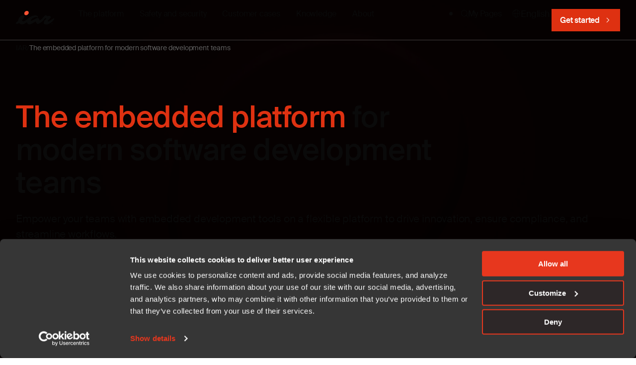

--- FILE ---
content_type: text/html; charset=UTF-8
request_url: https://www.iar.com/embedded-development-tools
body_size: 28097
content:
<!doctype html><html lang="en" class="no-js   hs-content-id-262509915327 hs-site-page page  page-3-template "><head>

		<meta charset="utf-8">
		<title>Embedded Development Tools for Embedded Systems | IAR</title>
		<meta name="description" content="Embedded development tools in one platform: Compiler, debugger, build tools, static analysis, probes and security tools. Get started!">

		
		<link rel="preload" href="https://www.iar.com/hubfs/raw_assets/public/iar-theme/dist/assets/fonts/SuisseIntl-Regular-WebS.woff2" as="font" type="font/woff2" crossorigin>
		<link rel="preload" href="https://www.iar.com/hubfs/raw_assets/public/iar-theme/dist/assets/fonts/SuisseIntl-Medium-WebXL.woff2" as="font" type="font/woff2" crossorigin>
		<link rel="preload" href="https://www.iar.com/hubfs/raw_assets/public/iar-theme/dist/assets/fonts/SuisseIntl-SemiBold-WebS.woff2" as="font" type="font/woff2" crossorigin>

		<script>
			document.documentElement.classList.remove('no-js');
			document.documentElement.classList.add('js');
		</script>

		<link rel="shortcut icon" href="https://www.iar.com/hubfs/MicrosoftTeams-image%20(11).png">

		
		<meta name="viewport" content="width=device-width, initial-scale=1">

    
    <meta property="og:description" content="Embedded development tools in one platform: Compiler, debugger, build tools, static analysis, probes and security tools. Get started!">
    <meta property="og:title" content="Embedded Development Tools for Embedded Systems | IAR">
    <meta name="twitter:description" content="Embedded development tools in one platform: Compiler, debugger, build tools, static analysis, probes and security tools. Get started!">
    <meta name="twitter:title" content="Embedded Development Tools for Embedded Systems | IAR">

    
<!--  Added by CookieBot integration -->
<script id="Cookiebot" src="https://consent.cookiebot.com/uc.js" data-cbid="ce1d1138-f4ab-448b-9c6a-0d7e32131f34" data-blockingmode="auto" type="text/javascript">
                </script>
<!-- /Added by CookieBot integration -->


    
	

	
		
	
		
	

	<script type="application/ld+json">
		{"@context":"https://schema.org","@type":"BreadcrumbList","itemListElement":[{"@type":"ListItem","item":"https://www.iar.com","name":"IAR","position":1},{"@type":"ListItem","item":"https://www.iar.com/embedded-development-tools","name":"The embedded platform for modern software development teams","position":2}]}
	</script>



		<script type="application/ld+json">
			{"@context":"https://schema.org","@type":"FAQPage","mainEntity":[{"@type":"Question","acceptedAnswer":{"@type":"Answer","text":"IAR’s platform supports over 20 architectures, including Arm, RISC-V, AVR, RL78 and 8051, providing a unified toolchain that eliminates the need for switching environments."},"name":"How can IAR’s platform help in streamline development across multiple architectures without reworking toolchains?"},{"@type":"Question","acceptedAnswer":{"@type":"Answer","text":"IAR integrates with Jenkins, GitHub, GitLab, and Kubernetes, enabling automated builds and continuous testing."},"name":"What’s the best way to integrate IAR’s tools into an existing CI/CD pipeline to improve automation?"},{"@type":"Question","acceptedAnswer":{"@type":"Answer","text":"By unifying workflows and enabling automation, IAR’s platform cuts down debugging time, reduces rework, and minimizes certification costs."},"name":"How does IAR’s platform reduce development costs and speed up time-to-market across different projects?"},{"@type":"Question","acceptedAnswer":{"@type":"Answer","text":"Vendor lock-in can limit flexibility and increase costs. IAR’s platform ensures teams can work across different microcontrollers and architectures."},"name":"What are the business advantages of using a vendor-agnostic embedded development platform?"},{"@type":"Question","acceptedAnswer":{"@type":"Answer","text":"IAR can provide extended maintenance, compliance updates, and migration support, ensuring software sustainability as hardware evolves."},"name":"How does IAR’s long-term support  help us future-proof our embedded product lifecycle?"}]}
		</script>
    <style>
a.cta_button{-moz-box-sizing:content-box !important;-webkit-box-sizing:content-box !important;box-sizing:content-box !important;vertical-align:middle}.hs-breadcrumb-menu{list-style-type:none;margin:0px 0px 0px 0px;padding:0px 0px 0px 0px}.hs-breadcrumb-menu-item{float:left;padding:10px 0px 10px 10px}.hs-breadcrumb-menu-divider:before{content:'›';padding-left:10px}.hs-featured-image-link{border:0}.hs-featured-image{float:right;margin:0 0 20px 20px;max-width:50%}@media (max-width: 568px){.hs-featured-image{float:none;margin:0;width:100%;max-width:100%}}.hs-screen-reader-text{clip:rect(1px, 1px, 1px, 1px);height:1px;overflow:hidden;position:absolute !important;width:1px}
</style>

<link rel="stylesheet" href="https://www.iar.com/hubfs/hub_generated/template_assets/1/196066349242/1769091406059/template_app.min.css">
<link rel="stylesheet" href="https://www.iar.com/hubfs/hub_generated/template_assets/1/207725262060/1769091406099/template_tabulator.min.css">
    <script type="application/ld+json">
{"@context":"https://schema.org","@type":"VideoObject","contentUrl":"https://143667342.fs1.hubspotusercontent-eu1.net/hubfs/143667342/WEB%202025/Videos/IAR%20embedded%20platform%20explained%20-%20Empowering%20today%E2%80%99s%20software%20teams.mp4","dateModified":"2025-12-04T14:35:16.811Z","duration":"PT3M0.04S","height":1080,"name":"How the IAR embedded platform fits your embedded development projects","thumbnailUrl":"https://143667342.fs1.hubspotusercontent-eu1.net/hubfs/143667342/WEB%202025/Videos/IAR%20embedded%20platform%20explained%20-%20Empowering%20today%E2%80%99s%20software%20teams.mp4/medium.jpg?t=1747648123964","uploadDate":"2025-05-13T14:08:32.923Z","width":1920}</script>

<script type="application/ld+json">
{"@context":"https://schema.org","@type":"VideoObject","contentUrl":"https://143667342.fs1.hubspotusercontent-eu1.net/hubfs/143667342/WEB%202025/Videos/Enabling%20consistent%20workflows%20with%20containerized%20and%20cloud-native%20solutions%20v.2.mp4","dateModified":"2025-09-08T21:51:33.955Z","duration":"PT1M9S","height":1080,"name":"Enabling consistent workflows with containerized and cloud-native solutions v.2","thumbnailUrl":"https://143667342.fs1.hubspotusercontent-eu1.net/hubfs/143667342/WEB%202025/Videos/Enabling%20consistent%20workflows%20with%20containerized%20and%20cloud-native%20solutions%20v.2.mp4/medium.jpg?t=1741350443308","uploadDate":"2025-03-07T12:27:23.301Z","width":1920}</script>

<script type="application/ld+json">
{"@context":"https://schema.org","@type":"VideoObject","contentUrl":"https://143667342.fs1.hubspotusercontent-eu1.net/hubfs/143667342/WEB%202025/Videos/Scaling%20development%20and%20ensuring%20functional%20safety%20for%20long-term.mp4","dateModified":"2025-09-08T21:51:32.206Z","duration":"PT1M36S","height":1080,"name":"Scaling development and ensuring functional safety for long-term","thumbnailUrl":"https://143667342.fs1.hubspotusercontent-eu1.net/hubfs/143667342/WEB%202025/Videos/Scaling%20development%20and%20ensuring%20functional%20safety%20for%20long-term.mp4/medium.jpg?t=1741253695405","uploadDate":"2025-03-06T09:34:55.394Z","width":1920}</script>

<script type="application/ld+json">
{"@context":"https://schema.org","@type":"VideoObject","contentUrl":"https://143667342.fs1.hubspotusercontent-eu1.net/hubfs/143667342/WEB%202025/Videos/Supporting%20Diverse%20Architectures%20and%20Unifying%20Development%20Workflows.mp4","dateModified":"2025-09-08T21:51:33.441Z","duration":"PT1M14S","height":1080,"name":"Supporting Diverse Architectures and Unifying Development Workflows","thumbnailUrl":"https://143667342.fs1.hubspotusercontent-eu1.net/hubfs/143667342/WEB%202025/Videos/Supporting%20Diverse%20Architectures%20and%20Unifying%20Development%20Workflows.mp4/medium.jpg?t=1740745722992","uploadDate":"2025-02-28T12:28:42.984Z","width":1920}</script>

<script type="application/ld+json">
{"@context":"https://schema.org","@type":"VideoObject","contentUrl":"https://143667342.fs1.hubspotusercontent-eu1.net/hubfs/143667342/WEB%202025/Videos/IAR_Platform_overview_video_final.mp4","dateModified":"2025-10-20T23:08:37.835Z","description":"Embedded development is evolving rapidly, requiring secure, scalable, and flexible solutions. IAR’s platform unifies workflows, streamlines processes, and ensures compliance, eliminating inefficiencies while improving quality across industries. It empowers teams to accelerate development, optimize performance, and future-proof designs. With a comprehensive suite of solutions, IAR simplifies CI/CD automation, embedded security, and debugging—ensuring developers can build smarter, reduce time to market, and maintain high reliability. Cloud connectivity, seamless toolchain integration, and AI-powered analytics enable teams to work efficiently while tackling modern development challenges. IAR’s platform is trusted across industries such as automotive, industrial automation, medical devices, and consumer electronics. It integrates modern DevOps methodologies, cloud-based collaboration, and automation to help teams drive continuous innovation and efficiency at scale. Security and compliance are at the core of IAR’s solutions, making it easier for developers to meet evolving industry standards. Whether managing functional safety, optimizing code for energy efficiency, or enhancing cybersecurity in embedded systems, IAR provides the tools and expertise to simplify complexity. By eliminating inefficiencies and bridging gaps between development stages, IAR ensures teams can focus on innovation rather than troubleshooting. The result is faster time to market, reduced costs, and smarter product development. With powerful debugging, optimized performance, and automated workflows, IAR helps teams streamline development and confidently build the next generation of embedded systems. Discover how IAR is transforming embedded development—helping teams optimize workflows, enhance security, and drive the future of embedded technology with confidence.","duration":"PT2M1.634S","height":1080,"name":"IAR’s platform accelerates embedded development, ensuring security, compliance, and efficiency. From CI/CD to advanced debugging, it helps teams innovate with confidence.","thumbnailUrl":"https://143667342.fs1.hubspotusercontent-eu1.net/hubfs/143667342/WEB%202025/Videos/IAR_Platform_overview_video_final.mp4/medium.jpg?t=1740068575928","uploadDate":"2025-02-20T16:01:56.522Z","width":1920}</script>


    
    <link rel="canonical" href="https://www.iar.com/embedded-development-tools">

<meta name="google-site-verification" content="-4imqAvV8IjfUiaAsCYe4pk81xWZjdkTIs-MJuvh_E4">

<style>
  .quick-search { display: none !important; }
</style>
<!-- Google Tag Manager -->
<script>(function(w,d,s,l,i){w[l]=w[l]||[];w[l].push({'gtm.start':
new Date().getTime(),event:'gtm.js'});var f=d.getElementsByTagName(s)[0],
j=d.createElement(s),dl=l!='dataLayer'?'&l='+l:'';j.async=true;j.src=
'https://www.googletagmanager.com/gtm.js?id='+i+dl;f.parentNode.insertBefore(j,f);
})(window,document,'script','dataLayer','GTM-N6R4DST');</script>
<!-- End Google Tag Manager -->


<meta property="og:url" content="https://www.iar.com/embedded-development-tools">
<meta name="twitter:card" content="summary">
<meta http-equiv="content-language" content="en">
<link rel="alternate" hreflang="en" href="https://www.iar.com/embedded-development-tools">
<link rel="alternate" hreflang="ja" href="https://www.iar.com/ja/embedded-development-tools">
<link rel="alternate" hreflang="ko" href="https://www.iar.com/ko/embedded-development-tools">
<link rel="alternate" hreflang="zh" href="https://www.iar.com/zh/embedded-development-tools">







	<meta name="generator" content="HubSpot"></head>

	<body>

		
			<div data-global-resource-path="iar-theme/templates/global-partials/site-header.html">





<header id="site-header" class="bg--media">

	



<a href="https://www.iar.com" class="site-logo"><svg xmlns="http://www.w3.org/2000/svg" width="79" height="45" fill="#000" viewbox="0 0 79 45">
	<title>IAR Systems AB</title>
	<path d="M72.55 31.54c-.27-.26-.4-.58-.4-.95s.13-.69.4-.95.6-.39.98-.39c.39 0 .72.13.99.4.27.26.4.57.4.94s-.13.69-.4.95c-.28.26-.6.4-.99.4-.38 0-.7-.14-.98-.4Zm.22-1.7c-.2.2-.31.45-.31.75s.1.55.31.76c.2.2.46.3.76.3s.56-.1.77-.3c.2-.2.31-.46.31-.76s-.1-.55-.31-.76c-.21-.2-.46-.3-.77-.3-.3 0-.55.1-.76.3Zm1 1.47-.29-.52h-.1v.52h-.33v-1.46h.56c.15 0 .27.05.37.14.1.09.15.2.15.33a.4.4 0 0 1-.09.26.48.48 0 0 1-.22.17l.32.56h-.37Zm-.4-.79h.19c.08 0 .13-.01.17-.05.05-.03.07-.08.07-.15a.19.19 0 0 0-.07-.15.26.26 0 0 0-.17-.05h-.19v.4Z" />
	<path fill="#FE5334" d="M24.32 11.3c-2.04 1.82-5.03 2.04-6.37.55-1.34-1.49-1.17-4.61.86-6.44 2.04-1.82 4.96-1.89 6.52-.15 1.56 1.73 1.02 4.21-1.01 6.03Z" />
	<path d="M77.45 22.12c-.27.46-1.31 1.9-3.65 4.18a29.9 29.9 0 0 1-3.2 2.6 24.5 24.5 0 0 1-2.88 1.62c-2.28 1.1-3.76 1.48-5.67 1.48-2.8 0-4.5-.72-5.1-2.15-.2-.44-.3-.92-.3-1.45 0-.54.1-1.11.3-1.73.21-.62.48-1.23.81-1.84a14.7 14.7 0 0 1 2.35-3.2c.77-.8 1.77-1.76 1.8-1.97.03-.24-.14-.4-.41-.46-.34-.08-.7-.2-1.18-.11-.46.1-1.04.72-1.9 1.6 0 0-3.98 4.35-5.27 5.54a20.4 20.4 0 0 1-6.65 4.1c-1.81.68-3.11.65-3.9-.09a6.52 6.52 0 0 1-1.56-3.01l-.46-1.66-4.07 2.5-2.35 1.33c-2.81 1.53-4.91 2.3-6.32 2.3-1.8 0-3.3-.7-4.5-2.09a6.88 6.88 0 0 1-1.25-2.03 27.8 27.8 0 0 1-4.26 2.71A19 19 0 0 1 15 31.5c-.92.3-1.82.45-2.7.45-.89 0-1.8-.21-2.76-.63a8.82 8.82 0 0 1-3.05-2.25.18.18 0 0 0-.26-.02c-.67.53-1.4 1-2.19 1.36-1.33.62-3.67 1.16-4.01-.9-.16-.94.35-1.46.99-2 .78-.68 1.58-1.33 2.31-2.06.42-.41.8-.85 1.17-1.3l.04-.1c.05-1.72.59-3.44 1.6-5.2a14.08 14.08 0 0 1 3.76-4.19c1.52-1.13 2.93-1.7 4.23-1.7 1.86 0 2.78.48 3.06 1.52a4.4 4.4 0 0 1-.32 2.6c-.2.53-.45 1.08-.76 1.62a27.88 27.88 0 0 1-3.65 4.67.17.17 0 0 0-.06.13c.03.41.24.84.85 1.27a3.2 3.2 0 0 0 1.69.63c.42 0 .93-.1 1.5-.3.59-.2 1.18-.48 1.8-.82a21.8 21.8 0 0 0 1.9-1.19c.64-.44 1.28-.9 1.9-1.37l2.05-1.6a30.96 30.96 0 0 1 9.17-5.69c.25-.1 2.29-.73 3-.93 2.01-.53 5.13-.85 7.33.68.7.48 1.94 1.84 1.44 2.76-.06.11-.1.21-.2.3a1.3 1.3 0 0 1-.6.37c-1 .35-1.11-1.37-4.25-.84-.94.16-3 1.04-3.81 1.45-2.1 1.04-3.67 1.97-5.15 3.76-.19.23-.4.72-.45 1l-.02.26c0 .5.48.95 1.29.95.2 0 .42-.04.7-.13 2.07-.8 3.55-1.83 5.45-2.88.27-.15 3.05-1.72 3.78-2.05 1.14-.53 2.93-1.06 4.14-.27a3.31 3.31 0 0 1 1.17 1.66l.32 1c.1.34.2.64.3.9.24.63.73.96.91.96.33 0 .46-.1.8-.28.34-.18 1.55-1.01 1.93-1.34 1.33-1.18 3-2.85 5.05-5.22 1.35-1.56 3-3.75 4.23-3.75 1.08 0 1.81.3 2.2.92l.26.42c.2.31.5.47.7.47.2 0 .6-.05 1.07-.14 0 0 1.63-.46 2.71-.46.25 0 1.27-.02 1.78.23.81.39 1.28.94 1.5 1.58.06.18.12.35.15.54.16 1.2-.3 1.81-.74 2.53l-.36.45a62.73 62.73 0 0 1-2.7 2.7l-.63.56c-.75.7-.93.91-1.08 1.06-.7.74-.88 1.76-.09 1.98.57.12 1.2.01 1.86-.34A26.7 26.7 0 0 0 70 23.62c1.58-1.15 4.87-3.52 5.68-3.89.16-.07.7-.41 1.38-.43.56-.01 1.03.54 1 1.1a4.08 4.08 0 0 1-.61 1.73Z" />
</svg></a>

	<nav>
		<div>
			






	

	
		
		
		
	

	<ul class="menu" style="--items: 5">
		<li class="dropdown dropdown--mega active-ancestor active-parent"><a role="button" tabindex="-1">
				The platform
			</a><ul class="sub-menu">
		<li class="menu-page">
			

			<strong class="h3">
				<a href="https://www.iar.com/embedded-development-tools" tabindex="-1">
					The platform
				</a>
			</strong>

			<a href="https://www.iar.com/embedded-development-tools" class="button icon-right icon--after">Our embedded development platform</a>
		</li>
		
		
	
		<li class="dropdown active-ancestor active-parent active"><a href="https://www.iar.com/embedded-development-tools" aria-current="page">
				Embedded development platform solutions 
			</a><ul class="sub-menu">
		<li><a href="https://www.iar.com/embedded-development-tools/design-and-code-generation">
				Design and code generation
			</a></li>
	
		<li><a href="https://www.iar.com/embedded-development-tools/comprehensive-development">
				Comprehensive development
			</a></li>
	
		<li><a href="https://www.iar.com/embedded-development-tools/embedded-ci-cd">
				Embedded CI/CD
			</a></li>
	
		<li><a href="https://www.iar.com/embedded-development-tools/code-quality-and-compliance">
				Code quality and compliance
			</a></li>
	
		<li><a href="https://www.iar.com/embedded-development-tools/debugging-and-trace">
				Debugging and trace
			</a></li>
	
		<li><a href="https://www.iar.com/embedded-development-tools/functional-safety">
				Functional safety
			</a></li>
	
		<li><a href="https://www.iar.com/embedded-development-tools/embedded-security">
				Embedded security
			</a></li>
	
		<li><a href="https://www.iar.com/embedded-development-tools/long-term-assurance-services">
				Long-term assurance services
			</a></li>
	</ul></li>
	
		<li class="dropdown"><a role="button" tabindex="-1">
				By industry
			</a><ul class="sub-menu">
		<li><a href="https://www.iar.com/industry/automotive">
				Automotive
			</a></li>
	
		<li><a href="https://www.iar.com/industry/medical-technology">
				Medical 
			</a></li>
	
		<li><a href="https://www.iar.com/industry/industrial-automation">
				Industrial automation
			</a></li>
	
		<li><a href="https://www.iar.com/industry/machinery-control">
				Machinery control
			</a></li>
	
		<li><a href="https://www.iar.com/industry/household-appliances">
				Household appliances
			</a></li>
	</ul></li>
	
		
		
		<li class="menu-footer"><ul class="sub-menu">
		<li><a href="https://www.iar.com/embedded-development-tools/demo-the-platform">
				Interactive demo
			</a></li>
	
		<li><a href="https://www.iar.com/mcu-architectures">
				Microcontroller architectures
			</a></li>
	
		<li><a href="https://www.iar.com/partners">
				Partners
			</a></li>
	
		<li><a href="https://www.iar.com/embedded-development-tools/how-to-buy">
				How to buy
			</a></li>
	</ul></li>
	</ul></li>
	
		<li class="dropdown dropdown--mega active-ancestor active-parent"><a role="button" tabindex="-1">
				Safety and security
			</a><ul class="sub-menu">
		<li class="menu-page">
			

			<strong class="h3">
				<a href="https://www.iar.com/embedded-development-tools" tabindex="-1">
					The platform
				</a>
			</strong>

			<a href="https://www.iar.com/embedded-development-tools" class="button icon-right icon--after">Our embedded development platform</a>
		</li>
		
		
	
		<li class="dropdown"><a role="button" tabindex="-1">
				Safety and security
			</a><ul class="sub-menu">
		<li><a href="https://www.iar.com/embedded-development-tools/embedded-security">
				Embedded security
			</a></li>
	
		<li><a href="https://www.iar.com/embedded-development-tools/functional-safety">
				Functional safety
			</a></li>
	</ul></li>
	
		<li class="dropdown"><a role="button" tabindex="-1">
				By industry
			</a><ul class="sub-menu">
		<li><a href="https://www.iar.com/industry/automotive">
				Automotive
			</a></li>
	
		<li><a href="https://www.iar.com/industry/medical-technology">
				Medical
			</a></li>
	
		<li><a href="https://www.iar.com/industry/industrial-automation">
				Industrial automation
			</a></li>
	
		<li><a href="https://www.iar.com/industry/machinery-control">
				Machinery control
			</a></li>
	
		<li><a href="https://www.iar.com/industry/household-appliances">
				Household appliance
			</a></li>
	</ul></li>
	</ul></li>
	
		<li><a href="https://www.iar.com/case">
				Customer cases
			</a></li>
	
		<li class="dropdown dropdown--mega"><a role="button" tabindex="-1">
				Knowledge
			</a><ul class="sub-menu">
		<li class="dropdown"><a href="https://www.iar.com/knowledge">
				Knowledge
			</a><ul class="sub-menu">
		<li><a href="https://www.iar.com/blog">
				Blog
			</a></li>
	
		<li><a href="https://www.iar.com/knowledge/learn">
				Embedded knowledge base
			</a></li>
	
		<li><a href="https://www.iar.com/embedded-development-tools/demo-the-platform">
				Demo
			</a></li>
	
		<li><a href="https://www.iar.com/knowledge/ebook">
				E-books and white papers
			</a></li>
	
		<li><a href="https://www.iar.com/knowledge/webinars-and-events">
				Webinars and events
			</a></li>
	
		<li><a href="https://www.iar.com/knowledge/iar-academy">
				IAR Academy
			</a></li>
	
		<li><a href="https://mypages.iar.com/s/technical-articles" target="_blank" rel="noopener">
				Technical support articles
			</a></li>
	
		<li><a href="https://www.iar.com/support">
				Support
			</a></li>
	</ul></li>
	
		
		

	
		<li class="menu-post">
				<a href="//www-iar-com.sandbox.hs-sites-eu1.com/en/knowledge/ebook/embedded-security">
					
					
					
					

					

					<figure class="media--round media--dolly"><div class="ratio--16-9"><img src="https://www.iar.com/hs-fs/hubfs/WEB%202025/Images/ebook%20images/ebook%20embedded%20security.jpeg?width=600&amp;height=450&amp;name=ebook%20embedded%20security.jpeg" width="600" alt="[EN] Global - Security e-book" class="" loading="lazy" height="450" srcset="https://www.iar.com/hs-fs/hubfs/WEB%202025/Images/ebook%20images/ebook%20embedded%20security.jpeg?width=300&amp;height=225&amp;name=ebook%20embedded%20security.jpeg 300w, https://www.iar.com/hs-fs/hubfs/WEB%202025/Images/ebook%20images/ebook%20embedded%20security.jpeg?width=600&amp;height=450&amp;name=ebook%20embedded%20security.jpeg 600w, https://www.iar.com/hs-fs/hubfs/WEB%202025/Images/ebook%20images/ebook%20embedded%20security.jpeg?width=900&amp;height=675&amp;name=ebook%20embedded%20security.jpeg 900w, https://www.iar.com/hs-fs/hubfs/WEB%202025/Images/ebook%20images/ebook%20embedded%20security.jpeg?width=1200&amp;height=900&amp;name=ebook%20embedded%20security.jpeg 1200w, https://www.iar.com/hs-fs/hubfs/WEB%202025/Images/ebook%20images/ebook%20embedded%20security.jpeg?width=1500&amp;height=1125&amp;name=ebook%20embedded%20security.jpeg 1500w, https://www.iar.com/hs-fs/hubfs/WEB%202025/Images/ebook%20images/ebook%20embedded%20security.jpeg?width=1800&amp;height=1350&amp;name=ebook%20embedded%20security.jpeg 1800w" sizes="(max-width: 600px) 100vw, 600px"></div></figure>

					E-book: Embedded security
				</a>
			</li>
		
	
		
	</ul></li>
	
		<li class="dropdown dropdown--mega"><a role="button" tabindex="-1">
				About
			</a><ul class="sub-menu">
		<li class="menu-page">
			
				<p class="text--kicker">
					Company updates
				</p>
			

			<strong class="h3">
				<a href="https://www.iar.com/about/news" tabindex="-1">
					Newsroom
				</a>
			</strong>

			<a href="https://www.iar.com/about/news" class="button icon-right icon--after">See news</a>
		</li>
		
		
	
		<li class="dropdown"><a href="https://www.iar.com/about">
				About IAR
			</a><ul class="sub-menu">
		<li><a href="https://www.iar.com/about/news">
				Newsroom
			</a></li>
	
		<li><a href="https://www.iar.com/about/contact">
				Contact us
			</a></li>
	
		<li><a href="https://www.iar.com/support">
				Customer support
			</a></li>
	
		<li><a href="https://career.iar.com/">
				Career
			</a></li>
	</ul></li>
	
		<li class="dropdown"><a role="button" tabindex="-1">
				Corporate information
			</a><ul class="sub-menu">
		<li><a href="https://www.iar.com/about/corporate-governance/management-team">
				Management team
			</a></li>
	
		<li><a href="https://www.iar.com/about/reports-and-news/">
				News &amp; reports
			</a></li>
	
		<li><a href="https://www.iar.com/about/corporate-governance">
				Governance
			</a></li>
	
		<li><a href="https://www.iar.com/about/investment-case/">
				Investment case
			</a></li>
	
		<li><a href="https://www.iar.com/about/corporate-governance/qt-information">
				IAR &amp; Qt
			</a></li>
	</ul></li>
	</ul></li>
	</ul>
	

			






	

	
		<ul class="menu menu-secondary"><li>
			<a href="https://mypages.iar.com/s/">My Pages</a></li><li class="lang-switch dropdown">
			<a role="button" tabindex="-1">English</a><ul class="sub-menu"><li>
			<a href="https://www.iar.com/ja/embedded-development-tools">日本語</a></li><li>
			<a href="https://www.iar.com/ko/embedded-development-tools">한국어</a></li><li>
			<a href="https://www.iar.com/zh/embedded-development-tools">中文</a></li></ul></li></ul>
	

		</div>

		




	<div class="hs-web-interactive-inline" style="" data-cta-class="button icon--after icon-right" data-hubspot-wrapper-cta-id="209009809598"> 
 <a href="https://cta-eu1.hubspot.com/web-interactives/public/v1/track/click?encryptedPayload=AVxigLLVPPDm6T73saEAuBvm6amXPivA5rSYQ1CLNt%2F8Oh9stJ7Adz5zcf%2BaXFuXWAdsAS5tcFIwvHC0tGqjZZAmjJMRgXSRiMrXhrtBN2JzDJSi3dSXBTbTMuxm%2BvcAVlQ7vvSbr26n1dZsEiOXRbut4uTf8ms1ZGuMK626ACNH1OjdbG3%2BmDmF9XMFT%2BQTOPeEsybMmGyx94Ud&amp;portalId=143667342" class="button icon--after icon-right hs-inline-web-interactive-209009809598   " data-hubspot-cta-id="209009809598"> Get started </a> 
</div>


	</nav>

	<ul class="menu search">
		<li class="dropdown">
			<a role="button" class="icon-search" aria-label="Search"></a>

			<ul class="sub-menu">
				<li>
	<form action="/hs-search-results" class="search-form" data-hs-do-not-collect="true">
		<div>
			<input type="search" name="term" placeholder="Search">
			<button type="submit">Search</button>
		</div>

		<input type="hidden" name="language" value="en">

		

		
	</form>
</li>
			</ul>
		</li>
	</ul>

	<a href="#site-header" role="button" class="menu-toggle" data-toggle-hash aria-label="Open menu"></a>

</header>




















 

 










	
	
		
		

		
		

		
		

		
		

		
		

		
		
			
		

		
		
	




<nav id="breadcrumbs" class="bg--media">

	<ol>
		
			<li><a href="https://www.iar.com">IAR</a></li>
		
			<li><a href="https://www.iar.com/embedded-development-tools">The embedded platform for modern software development teams</a></li>
		
	</ol>

</nav>

</div>
		

		
	<main>

		

		



<section id="hero-3" class="section bg--media bg--media-overlay site-header--spacing">

	<figure><div><img src="https://www.iar.com/hs-fs/hubfs/WEB%202025/Images/Abstracts/abstract%20red%20orange%20wave%20.jpg?width=1920&amp;height=2400&amp;name=abstract%20red%20orange%20wave%20.jpg" width="1920" alt="abstract red orange wave " class="" loading="eager" fetchpriority="high" height="2400" srcset="https://www.iar.com/hs-fs/hubfs/WEB%202025/Images/Abstracts/abstract%20red%20orange%20wave%20.jpg?width=960&amp;height=1200&amp;name=abstract%20red%20orange%20wave%20.jpg 960w, https://www.iar.com/hs-fs/hubfs/WEB%202025/Images/Abstracts/abstract%20red%20orange%20wave%20.jpg?width=1920&amp;height=2400&amp;name=abstract%20red%20orange%20wave%20.jpg 1920w, https://www.iar.com/hs-fs/hubfs/WEB%202025/Images/Abstracts/abstract%20red%20orange%20wave%20.jpg?width=2880&amp;height=3600&amp;name=abstract%20red%20orange%20wave%20.jpg 2880w, https://www.iar.com/hs-fs/hubfs/WEB%202025/Images/Abstracts/abstract%20red%20orange%20wave%20.jpg?width=3840&amp;height=4800&amp;name=abstract%20red%20orange%20wave%20.jpg 3840w, https://www.iar.com/hs-fs/hubfs/WEB%202025/Images/Abstracts/abstract%20red%20orange%20wave%20.jpg?width=4800&amp;height=6000&amp;name=abstract%20red%20orange%20wave%20.jpg 4800w, https://www.iar.com/hs-fs/hubfs/WEB%202025/Images/Abstracts/abstract%20red%20orange%20wave%20.jpg?width=5760&amp;height=7200&amp;name=abstract%20red%20orange%20wave%20.jpg 5760w" sizes="(max-width: 1920px) 100vw, 1920px"></div></figure>

	

	<h1 class="h1"><strong>The embedded platform</strong> for modern software development teams</h1>

	
		<div class="wysiwyg"><span data-contrast="auto" xml:lang="EN-US" lang="EN-US"><span>Empower your teams with embedded development tools on a flexible&nbsp;platform to drive innovation, ensure compliance, and streamline workflows.</span></span><span data-ccp-props="{}"></span></div>
	

	
	
		<nav class="buttons ">

			
				<div class="hs-web-interactive-inline" style="" data-cta-class="button" data-hubspot-wrapper-cta-id="239848214773"> 
 <a href="https://cta-eu1.hubspot.com/web-interactives/public/v1/track/click?encryptedPayload=AVxigLLobtgDtcVbnC2Yv7bDvnvg%2F5%2BO5Nzg2FWeUtgyUsweA%2Bwp67ZbIRm6ij6QqpS7hf8ieodlZlQ4BS35kuGn%2Bv38MzebIZS1uGX6Yc6ndRUrQTU2r%2Fx2AFW%2B2UvMXo0gN0p9ylgwloisUjytWMyERjZit32F%2FydpvPCJj3wKL7CwFJ6f6baSpSuyfiAJo3F7UwqH58wr4m%2FPn0OMULy6LgO1xBk%3D&amp;portalId=143667342" class="button hs-inline-web-interactive-239848214773   " data-hubspot-cta-id="239848214773"> Try interactive demo </a> 
</div>

			
				<div class="hs-web-interactive-inline" style="" data-cta-class="button button--secondary" data-hubspot-wrapper-cta-id="209027526865"> 
 <a href="https://cta-eu1.hubspot.com/web-interactives/public/v1/track/click?encryptedPayload=AVxigLIiIqXRoivhZX46KI6U3ZzjPbwnix4zqoRaMrutQB04eFLWRN9tchPrr3XFT3GphNf%2Bi%2F%2FwZUyKvLoRihnG8r9gWz%2BhFGvykHaeQ44zU7D6aeANriZE8fNjIlPlHMmHpr37KY1e%2BoBwkcGWse82GXF28W0dAhx9cfitZjQ63jDIJeD7Wh0%3D&amp;portalId=143667342" class="button button--secondary hs-inline-web-interactive-209027526865   " data-hubspot-cta-id="209027526865"> Connect with an expert </a> 
</div>

			

		</nav>
	


</section>

		<span id="hs_cos_wrapper_modules" class="hs_cos_wrapper hs_cos_wrapper_widget_container hs_cos_wrapper_type_widget_container" style="" data-hs-cos-general-type="widget_container" data-hs-cos-type="widget_container"><div id="hs_cos_wrapper_widget_1739292010357" class="hs_cos_wrapper hs_cos_wrapper_widget hs_cos_wrapper_type_module" style="" data-hs-cos-general-type="widget" data-hs-cos-type="module">





<section id="tabs" class="container--medium">

	
	
		<header class="module-header  text--center">

			
				<p class="text--kicker">The platform for embedded development</p>
			

			
				<h2>How our solutions help you</h2>
			

			
				<div class="wysiwyg"><p><span>Scale development operations with freedom and flexibility, accelerate innovation with code confidence, and simplify compliance while strengthening security.</span></p></div>
			

			
	


		</header>
	


	<nav data-slideshow-nav="#widget_1739292010357" data-center-active-x="a">
		
			<a href="#tabs-develop-without-limits-on-20-architectures-1" class="button button--s">Architecture and device agnostic</a>
		
			<a href="#tabs-scale-seamlessly-with-cloud-powered-development-2" class="button button--s">Cloud-ready, tailored for enterprises</a>
		
			<a href="#tabs-ensure-safety-compliance-from-the-start-3" class="button button--s">Functional safety always included</a>
		
			<a href="#tabs-secure-your-embedded-systems-at-every-stage-4" class="button button--s">End-to-end embedded security</a>
		
	</nav>

	<div id="widget_1739292010357" data-slideshow="{&quot;pageDots&quot;: false, &quot;prevNextButtons&quot;: false, &quot;draggable&quot;: false, &quot;adaptiveHeight&quot;: true, &quot;fade&quot;: false}" class="card card--l ">
		
			<article id="tabs-develop-without-limits-on-20-architectures-1">

				<figure class="media--round"><div><img src="https://www.iar.com/hs-fs/hubfs/WEB%202025/Images/Microcontrollers%20microchips/green%20board%20chip%20nxp%20cortex%20s32k-1.jpg?width=960&amp;height=640&amp;name=green%20board%20chip%20nxp%20cortex%20s32k-1.jpg" width="960" alt="green board chip nxp cortex s32k-1" class="" loading="lazy" height="640" srcset="https://www.iar.com/hs-fs/hubfs/WEB%202025/Images/Microcontrollers%20microchips/green%20board%20chip%20nxp%20cortex%20s32k-1.jpg?width=480&amp;height=320&amp;name=green%20board%20chip%20nxp%20cortex%20s32k-1.jpg 480w, https://www.iar.com/hs-fs/hubfs/WEB%202025/Images/Microcontrollers%20microchips/green%20board%20chip%20nxp%20cortex%20s32k-1.jpg?width=960&amp;height=640&amp;name=green%20board%20chip%20nxp%20cortex%20s32k-1.jpg 960w, https://www.iar.com/hs-fs/hubfs/WEB%202025/Images/Microcontrollers%20microchips/green%20board%20chip%20nxp%20cortex%20s32k-1.jpg?width=1440&amp;height=960&amp;name=green%20board%20chip%20nxp%20cortex%20s32k-1.jpg 1440w, https://www.iar.com/hs-fs/hubfs/WEB%202025/Images/Microcontrollers%20microchips/green%20board%20chip%20nxp%20cortex%20s32k-1.jpg?width=1920&amp;height=1280&amp;name=green%20board%20chip%20nxp%20cortex%20s32k-1.jpg 1920w, https://www.iar.com/hs-fs/hubfs/WEB%202025/Images/Microcontrollers%20microchips/green%20board%20chip%20nxp%20cortex%20s32k-1.jpg?width=2400&amp;height=1600&amp;name=green%20board%20chip%20nxp%20cortex%20s32k-1.jpg 2400w, https://www.iar.com/hs-fs/hubfs/WEB%202025/Images/Microcontrollers%20microchips/green%20board%20chip%20nxp%20cortex%20s32k-1.jpg?width=2880&amp;height=1920&amp;name=green%20board%20chip%20nxp%20cortex%20s32k-1.jpg 2880w" sizes="(max-width: 960px) 100vw, 960px"></div></figure>

				<div>
					
						<p class="text--kicker">Architecture and device agnostic</p>
					

					
						<h3>Develop without limits on 20+ architectures</h3>
					

					
						<div class="wysiwyg"><span>IAR’s platform supports multiple architectures like Arm and RISC-V, ensuring compatibility, eliminating vendor lock-in, and simplifying development across legacy and next-generation embedded systems.</span></div>
					

					
	
		<nav class="buttons ">

			
				<a href="https://www.iar.com/embedded-development-tools/comprehensive-development" class="button">Read more</a>
	

			

		</nav>
	

				</div>

			</article>
		
			<article id="tabs-scale-seamlessly-with-cloud-powered-development-2">

				<figure class="media--round"><div><img src="https://www.iar.com/hs-fs/hubfs/WEB%202025/Images/Automation%20CI%20CD/CI%20CD%20github%20DevOps%20build%20tools%20focused.jpeg?width=960&amp;height=640&amp;name=CI%20CD%20github%20DevOps%20build%20tools%20focused.jpeg" width="960" alt="CI CD github DevOps build tools focused" class="" loading="lazy" height="640" srcset="https://www.iar.com/hs-fs/hubfs/WEB%202025/Images/Automation%20CI%20CD/CI%20CD%20github%20DevOps%20build%20tools%20focused.jpeg?width=480&amp;height=320&amp;name=CI%20CD%20github%20DevOps%20build%20tools%20focused.jpeg 480w, https://www.iar.com/hs-fs/hubfs/WEB%202025/Images/Automation%20CI%20CD/CI%20CD%20github%20DevOps%20build%20tools%20focused.jpeg?width=960&amp;height=640&amp;name=CI%20CD%20github%20DevOps%20build%20tools%20focused.jpeg 960w, https://www.iar.com/hs-fs/hubfs/WEB%202025/Images/Automation%20CI%20CD/CI%20CD%20github%20DevOps%20build%20tools%20focused.jpeg?width=1440&amp;height=960&amp;name=CI%20CD%20github%20DevOps%20build%20tools%20focused.jpeg 1440w, https://www.iar.com/hs-fs/hubfs/WEB%202025/Images/Automation%20CI%20CD/CI%20CD%20github%20DevOps%20build%20tools%20focused.jpeg?width=1920&amp;height=1280&amp;name=CI%20CD%20github%20DevOps%20build%20tools%20focused.jpeg 1920w, https://www.iar.com/hs-fs/hubfs/WEB%202025/Images/Automation%20CI%20CD/CI%20CD%20github%20DevOps%20build%20tools%20focused.jpeg?width=2400&amp;height=1600&amp;name=CI%20CD%20github%20DevOps%20build%20tools%20focused.jpeg 2400w, https://www.iar.com/hs-fs/hubfs/WEB%202025/Images/Automation%20CI%20CD/CI%20CD%20github%20DevOps%20build%20tools%20focused.jpeg?width=2880&amp;height=1920&amp;name=CI%20CD%20github%20DevOps%20build%20tools%20focused.jpeg 2880w" sizes="(max-width: 960px) 100vw, 960px"></div></figure>

				<div>
					
						<p class="text--kicker">Cloud-ready, tailored for enterprises</p>
					

					
						<h3>Scale seamlessly with cloud-powered development</h3>
					

					
						<div class="wysiwyg"><span>Seamlessly integrates with private, public, and hybrid cloud environments, enabling remote collaboration, scalable builds, and CI/CD automation while ensuring security, compliance, and efficient resource management.</span></div>
					

					
	
		<nav class="buttons ">

			
				<a href="https://www.iar.com/embedded-development-tools/embedded-ci-cd" class="button">Read more</a>
	

			

		</nav>
	

				</div>

			</article>
		
			<article id="tabs-ensure-safety-compliance-from-the-start-3">

				<figure class="media--round"><div><img src="https://www.iar.com/hs-fs/hubfs/WEB%202025/Images/Industries/car%20inside%20with%20window%20and%20seat%20buttons.jpg?width=960&amp;height=540&amp;name=car%20inside%20with%20window%20and%20seat%20buttons.jpg" width="960" alt="car inside with window and seat buttons" class="" loading="lazy" height="540" srcset="https://www.iar.com/hs-fs/hubfs/WEB%202025/Images/Industries/car%20inside%20with%20window%20and%20seat%20buttons.jpg?width=480&amp;height=270&amp;name=car%20inside%20with%20window%20and%20seat%20buttons.jpg 480w, https://www.iar.com/hs-fs/hubfs/WEB%202025/Images/Industries/car%20inside%20with%20window%20and%20seat%20buttons.jpg?width=960&amp;height=540&amp;name=car%20inside%20with%20window%20and%20seat%20buttons.jpg 960w, https://www.iar.com/hs-fs/hubfs/WEB%202025/Images/Industries/car%20inside%20with%20window%20and%20seat%20buttons.jpg?width=1440&amp;height=810&amp;name=car%20inside%20with%20window%20and%20seat%20buttons.jpg 1440w, https://www.iar.com/hs-fs/hubfs/WEB%202025/Images/Industries/car%20inside%20with%20window%20and%20seat%20buttons.jpg?width=1920&amp;height=1080&amp;name=car%20inside%20with%20window%20and%20seat%20buttons.jpg 1920w, https://www.iar.com/hs-fs/hubfs/WEB%202025/Images/Industries/car%20inside%20with%20window%20and%20seat%20buttons.jpg?width=2400&amp;height=1350&amp;name=car%20inside%20with%20window%20and%20seat%20buttons.jpg 2400w, https://www.iar.com/hs-fs/hubfs/WEB%202025/Images/Industries/car%20inside%20with%20window%20and%20seat%20buttons.jpg?width=2880&amp;height=1620&amp;name=car%20inside%20with%20window%20and%20seat%20buttons.jpg 2880w" sizes="(max-width: 960px) 100vw, 960px"></div></figure>

				<div>
					
						<p class="text--kicker">Functional safety always included</p>
					

					
						<h3>Ensure safety compliance from the start</h3>
					

					
						<div class="wysiwyg"><span>Pre-certified tools ensure compliance with ISO 26262, IEC 61508, and IEC 62304, reducing certification complexity and helping teams build reliable, safety-critical applications in automotive, medical, and industrial systems.</span></div>
					

					
	
		<nav class="buttons ">

			
				<a href="https://www.iar.com/embedded-development-tools/functional-safety" class="button">Read more</a>
	

			

		</nav>
	

				</div>

			</article>
		
			<article id="tabs-secure-your-embedded-systems-at-every-stage-4">

				<figure class="media--round"><div><img src="https://www.iar.com/hs-fs/hubfs/WEB%202025/Images/Security/embedded%20trust%20security%20encryption%20-%20focus.jpeg?width=960&amp;height=638&amp;name=embedded%20trust%20security%20encryption%20-%20focus.jpeg" width="960" alt="embedded trust security encryption - focus" class="" loading="lazy" height="638" srcset="https://www.iar.com/hs-fs/hubfs/WEB%202025/Images/Security/embedded%20trust%20security%20encryption%20-%20focus.jpeg?width=480&amp;height=319&amp;name=embedded%20trust%20security%20encryption%20-%20focus.jpeg 480w, https://www.iar.com/hs-fs/hubfs/WEB%202025/Images/Security/embedded%20trust%20security%20encryption%20-%20focus.jpeg?width=960&amp;height=638&amp;name=embedded%20trust%20security%20encryption%20-%20focus.jpeg 960w, https://www.iar.com/hs-fs/hubfs/WEB%202025/Images/Security/embedded%20trust%20security%20encryption%20-%20focus.jpeg?width=1440&amp;height=957&amp;name=embedded%20trust%20security%20encryption%20-%20focus.jpeg 1440w, https://www.iar.com/hs-fs/hubfs/WEB%202025/Images/Security/embedded%20trust%20security%20encryption%20-%20focus.jpeg?width=1920&amp;height=1276&amp;name=embedded%20trust%20security%20encryption%20-%20focus.jpeg 1920w, https://www.iar.com/hs-fs/hubfs/WEB%202025/Images/Security/embedded%20trust%20security%20encryption%20-%20focus.jpeg?width=2400&amp;height=1595&amp;name=embedded%20trust%20security%20encryption%20-%20focus.jpeg 2400w, https://www.iar.com/hs-fs/hubfs/WEB%202025/Images/Security/embedded%20trust%20security%20encryption%20-%20focus.jpeg?width=2880&amp;height=1914&amp;name=embedded%20trust%20security%20encryption%20-%20focus.jpeg 2880w" sizes="(max-width: 960px) 100vw, 960px"></div></figure>

				<div>
					
						<p class="text--kicker">End-to-end embedded security</p>
					

					
						<h3>Secure your embedded systems at every stage</h3>
					

					
						<div class="wysiwyg"><span>Built-in security features like secure boot, encrypted code, and runtime integrity verification protect against cyber threats, ensuring compliance with NIST, the Cyber Resilience Act (CRA), and ETSI standards.</span></div>
					

					
	
		<nav class="buttons ">

			
				<a href="https://www.iar.com/embedded-development-tools/embedded-security" class="button">Read more</a>
	

			

		</nav>
	

				</div>

			</article>
		
	</div>

</section></div>
<div id="hs_cos_wrapper_widget_1749634361049" class="hs_cos_wrapper hs_cos_wrapper_widget hs_cos_wrapper_type_module" style="" data-hs-cos-general-type="widget" data-hs-cos-type="module"><div class="page-anchor" id="how-it-works">
	
</div></div>
<div id="hs_cos_wrapper_widget_1747654385372" class="hs_cos_wrapper hs_cos_wrapper_widget hs_cos_wrapper_type_module" style="" data-hs-cos-general-type="widget" data-hs-cos-type="module">





<section id="media-large" class="container--small">

	
	
		<header class="module-header  text--center">

			
				<p class="text--kicker">See how it works</p>
			

			
				<h2>What makes the IAR platform different?</h2>
			

			
				<div class="wysiwyg"><p>See the platform in action and learn how it supports DevOps integration, built-in functional&nbsp;safety and embedded&nbsp;security, flexible licensing, multi-architecture development, and faster, repeatable builds even years after release.</p></div>
			

			
	


		</header>
	


	<figure class="media--round"><div><div class="hs-video-widget" data-hsv-embed-id="03464018-9957-41fb-8d7e-5509809204fd">
  <div class="hs-video-container" style="max-width: 1600px; margin: 0 auto;">
    <div class="hs-video-wrapper" style="position: relative; height: 0; padding-bottom: 56.25%">
      <iframe data-hsv-src="https://play-eu1.hubspotvideo.com/v/143667342/id/235937610986?play_button_color=DE3111&amp;ca=CTA_239892369614_CUSTOM_175_" referrerpolicy="origin" sandbox="allow-forms allow-scripts allow-same-origin allow-popups" allow="autoplay; fullscreen;" style="position: absolute !important; width: 100% !important; height: 100% !important; left: 0; top: 0; border: 0 none; pointer-events: initial" title="HubSpot Video" loading="lazy" data-hsv-id="235937610986" data-hsv-play-button-color="DE3111" data-hsv-width="1600" data-hsv-height="900"></iframe>
    </div>
  </div>
</div></div></figure>

	

</section></div>
<div id="hs_cos_wrapper_widget_1762156246271" class="hs_cos_wrapper hs_cos_wrapper_widget hs_cos_wrapper_type_module" style="" data-hs-cos-general-type="widget" data-hs-cos-type="module">



<section id="text-block-media" class="section bg--gray module-spacing--small media--right">

	<div>
		
			<p class="text--kicker">Try out IAR's platform</p>
		

		
			<h2>Interactive demo</h2>
		

		
			<div class="wysiwyg">Experience IAR's platform and get an introduction to how&nbsp;it works.</div>
		

		
	
		<nav class="buttons ">

			
				<div class="hs-web-interactive-inline" style="" data-cta-class="button" data-hubspot-wrapper-cta-id="239848214773"> 
 <a href="https://cta-eu1.hubspot.com/web-interactives/public/v1/track/click?encryptedPayload=AVxigLLobtgDtcVbnC2Yv7bDvnvg%2F5%2BO5Nzg2FWeUtgyUsweA%2Bwp67ZbIRm6ij6QqpS7hf8ieodlZlQ4BS35kuGn%2Bv38MzebIZS1uGX6Yc6ndRUrQTU2r%2Fx2AFW%2B2UvMXo0gN0p9ylgwloisUjytWMyERjZit32F%2FydpvPCJj3wKL7CwFJ6f6baSpSuyfiAJo3F7UwqH58wr4m%2FPn0OMULy6LgO1xBk%3D&amp;portalId=143667342" class="button hs-inline-web-interactive-239848214773   " data-hubspot-cta-id="239848214773"> Try interactive demo </a> 
</div>

			

		</nav>
	

	</div>

	<figure class="media--round"><div><img src="https://www.iar.com/hs-fs/hubfs/WEB%202025/Images/Webinar/Supademo%20screen.png?width=603&amp;height=339&amp;name=Supademo%20screen.png" width="603" alt="Demo of IAR's platform" class="" loading="lazy" height="339" srcset="https://www.iar.com/hs-fs/hubfs/WEB%202025/Images/Webinar/Supademo%20screen.png?width=302&amp;height=170&amp;name=Supademo%20screen.png 302w, https://www.iar.com/hs-fs/hubfs/WEB%202025/Images/Webinar/Supademo%20screen.png?width=603&amp;height=339&amp;name=Supademo%20screen.png 603w, https://www.iar.com/hs-fs/hubfs/WEB%202025/Images/Webinar/Supademo%20screen.png?width=905&amp;height=509&amp;name=Supademo%20screen.png 905w, https://www.iar.com/hs-fs/hubfs/WEB%202025/Images/Webinar/Supademo%20screen.png?width=1206&amp;height=678&amp;name=Supademo%20screen.png 1206w, https://www.iar.com/hs-fs/hubfs/WEB%202025/Images/Webinar/Supademo%20screen.png?width=1508&amp;height=848&amp;name=Supademo%20screen.png 1508w, https://www.iar.com/hs-fs/hubfs/WEB%202025/Images/Webinar/Supademo%20screen.png?width=1809&amp;height=1017&amp;name=Supademo%20screen.png 1809w" sizes="(max-width: 603px) 100vw, 603px"></div></figure>

</section></div>
<div id="hs_cos_wrapper_widget_1763474686027" class="hs_cos_wrapper hs_cos_wrapper_widget hs_cos_wrapper_type_module" style="" data-hs-cos-general-type="widget" data-hs-cos-type="module">



<section id="text-blocks-cards" class="section bg--dark module-spacing--small">

	
	
		<header class="module-header  text--left">

			
				<p class="text--kicker">What are you looking for?</p>
			

			
				<h2>Find the information that matters to you</h2>
			

			
				<div class="wysiwyg"><p>Whether you’re evaluating IAR’s&nbsp; solutions, exploring developer capabilities, or just getting started — choose your path below.</p></div>
			

			
	


		</header>
	


	<div class="grid tablet:grid--2 laptop:grid--3">
		
			<article class="card card--s">

				
					<p class="text--kicker">IAR's embedded solutions</p>
				

				
					<h3 class="h5">Looking for proven embedded solutions?</h3>
				

				
					<div class="wysiwyg"><p>Explore how IAR's platform helps teams meet industry standards, ensure functional safety, and strengthen embedded security— all while accelerating development and compliance.</p></div>
				

				
	
		<nav class="buttons ">

			
				<a href="#our-key-solutions" class="link--button icon-arrow-right icon--after">IAR's key solutions</a>
	

			

		</nav>
	


			</article>
		
			<article class="card card--s">

				
					<p class="text--kicker">IAR's features and tools</p>
				

				
					<h3 class="h5">Are you a developer focused on capabilities?</h3>
				

				
					<div class="wysiwyg">Dive into IAR’s core toolchain: compiler, debugger, build automation, and analysis,built to optimize performance, streamline workflows, and boost productivity.</div>
				

				
	
		<nav class="buttons ">

			
				<a href="#products" class="link--button icon-arrow-right icon--after">IAR's products</a>
	

			

		</nav>
	


			</article>
		
			<article class="card card--s">

				
					<p class="text--kicker">What is embedded?</p>
				

				
					<h3 class="h5">New to embedded development tools?</h3>
				

				
					<div class="wysiwyg">Get a quick overview of what embedded development tools are, why they matter, and how they fit into modern software workflows.</div>
				

				
	
		<nav class="buttons ">

			
				<a href="#basics" class="link--button icon-arrow-right icon--after">Learn the basics</a>
	

			

		</nav>
	


			</article>
		
	</div>

</section></div>
<div id="hs_cos_wrapper_widget_1740660239489" class="hs_cos_wrapper hs_cos_wrapper_widget hs_cos_wrapper_type_module" style="" data-hs-cos-general-type="widget" data-hs-cos-type="module">



<section id="text-blocks-media" class="container">

	
	
		<header class="module-header  text--center">

			
				<p class="text--kicker">Driving enterprise innovation</p>
			

			
				<h2>Use case videos</h2>
			

			
				<div class="wysiwyg"><p>Explore how to streamline workflows, adopt cloud-native solutions, and ensure functional safety across diverse architectures. Watch the videos to learn how IAR helps teams develop smarter and faster.</p></div>
			

			
	


		</header>
	


	<div class="grid row-gap--x-large">
		
			<article>

				<figure class="media--round"><div><div class="hs-video-widget" data-hsv-embed-id="64f4526d-aecc-46a1-ae2f-3d05344b35ae">
  <div class="hs-video-container" style="max-width: 900px; margin: 0 auto;">
    <div class="hs-video-wrapper" style="position: relative; height: 0; padding-bottom: 56.22%">
      <iframe data-hsv-src="https://play-eu1.hubspotvideo.com/v/143667342/id/215732777167?play_button_color=DE3111" referrerpolicy="origin" sandbox="allow-forms allow-scripts allow-same-origin allow-popups" allow="autoplay; fullscreen;" style="position: absolute !important; width: 100% !important; height: 100% !important; left: 0; top: 0; border: 0 none; pointer-events: initial" title="HubSpot Video" loading="lazy" data-hsv-id="215732777167" data-hsv-play-button-color="DE3111" data-hsv-width="900" data-hsv-height="506"></iframe>
    </div>
  </div>
</div></div></figure>

				<div>
					

					
						<h3>Enabling consistent workflows with containerized and cloud-native solutions</h3>
					

					
						<div class="wysiwyg"><p>Managing diverse environments and scaling workflows across distributed teams can be overwhelming. Without standardized build environments, maintaining consistency and efficiency becomes a challenge. IAR’s platform supports containerized development and cloud-native workflows, enabling reproducible environments, automation, and scalability. With CI/CD integration suitable for cloud and container-based builds, teams can streamline development, improve collaboration, and accelerate time-to-market.</p></div>
					

					
	

				</div>

			</article>
		
			<article>

				<figure class="media--round"><div><div class="hs-video-widget" data-hsv-embed-id="9e4205cc-043f-4005-bf19-8b6f041f2e36">
  <div class="hs-video-container" style="max-width: 900px; margin: 0 auto;">
    <div class="hs-video-wrapper" style="position: relative; height: 0; padding-bottom: 56.22%">
      <iframe data-hsv-src="https://play-eu1.hubspotvideo.com/v/143667342/id/215360747739?play_button_color=DE3111" referrerpolicy="origin" sandbox="allow-forms allow-scripts allow-same-origin allow-popups" allow="autoplay; fullscreen;" style="position: absolute !important; width: 100% !important; height: 100% !important; left: 0; top: 0; border: 0 none; pointer-events: initial" title="HubSpot Video" loading="lazy" data-hsv-id="215360747739" data-hsv-play-button-color="DE3111" data-hsv-width="900" data-hsv-height="506"></iframe>
    </div>
  </div>
</div></div></figure>

				<div>
					

					
						<h3>Scaling development and ensuring functional safety for long-term success</h3>
					

					
						<div class="wysiwyg">Growing teams and maintaining compliance with safety standards require efficient workflows and scalable processes. IAR’s CI/CD and safety-certified solutions simplify development, automate workflows, and ensure compliance with ISO 26262, IEC 61508, and IEC 62304. Whether managing legacy systems or adopting new architectures, IAR helps teams scale with confidence and long-term reliability by integrating safety and quality checks into automated pipelines.</div>
					

					
	

				</div>

			</article>
		
			<article>

				<figure class="media--round"><div><div class="hs-video-widget" data-hsv-embed-id="1746d292-65d4-4e56-b413-a2b8b989bfff">
  <div class="hs-video-container" style="max-width: 900px; margin: 0 auto;">
    <div class="hs-video-wrapper" style="position: relative; height: 0; padding-bottom: 56.22%">
      <iframe data-hsv-src="https://play-eu1.hubspotvideo.com/v/143667342/id/213932976370?play_button_color=DE3111" referrerpolicy="origin" sandbox="allow-forms allow-scripts allow-same-origin allow-popups" allow="autoplay; fullscreen;" style="position: absolute !important; width: 100% !important; height: 100% !important; left: 0; top: 0; border: 0 none; pointer-events: initial" title="HubSpot Video" loading="lazy" data-hsv-id="213932976370" data-hsv-play-button-color="DE3111" data-hsv-width="900" data-hsv-height="506"></iframe>
    </div>
  </div>
</div></div></figure>

				<div>
					

					
						<h3>Supporting diverse architectures and unifying development workflows</h3>
					

					
						<div class="wysiwyg"><p>Siloed tools and vendor-specific dependencies slow down development and increase toolchain complexity. IAR’s unified platform bridges gaps across architectures, enabling seamless collaboration and efficient workflows. With advanced debugging, automation, and CI/CD integration, teams can accelerate development, improve efficiency, and reduce project delays—keeping innovation on track.</p></div>
					

					
	

				</div>

			</article>
		
			<article>

				<figure class="media--round"><div><div class="hs-video-widget" data-hsv-embed-id="ec6f80cf-9d8f-4657-b49f-3eee8ad14337">
  <div class="hs-video-container" style="max-width: 900px; margin: 0 auto;">
    <div class="hs-video-wrapper" style="position: relative; height: 0; padding-bottom: 56.22%">
      <iframe data-hsv-src="https://play-eu1.hubspotvideo.com/v/143667342/id/211867871427?play_button_color=DE3111" referrerpolicy="origin" sandbox="allow-forms allow-scripts allow-same-origin allow-popups" allow="autoplay; fullscreen;" style="position: absolute !important; width: 100% !important; height: 100% !important; left: 0; top: 0; border: 0 none; pointer-events: initial" title="HubSpot Video" loading="lazy" data-hsv-id="211867871427" data-hsv-play-button-color="DE3111" data-hsv-width="900" data-hsv-height="506"></iframe>
    </div>
  </div>
</div></div></figure>

				<div>
					

					
						<h3>Modernizing embedded development at scale</h3>
					

					
						<div class="wysiwyg">Discover how IAR’s platform empowers embedded teams to innovate with confidence. Modernization requires scalable workflows and predictable adoption across teams. From CI/CD automation and cloud-native workflows to functional safety and flexibility across architectures, see how it all connects smarter, faster, and more scalable.</div>
					

					
	

				</div>

			</article>
		
	</div>

</section></div>
<div id="hs_cos_wrapper_widget_1739291815362" class="hs_cos_wrapper hs_cos_wrapper_widget hs_cos_wrapper_type_module" style="" data-hs-cos-general-type="widget" data-hs-cos-type="module">



<section id="numbers-card" class="section bg--gray module-spacing--small">

	
		<header>
			

			
				<h2>Trusted by industry leaders: <strong>IAR in numbers</strong></h2>
			
		</header>
	

	
		<dl class="grid
			tablet:grid--2
			laptop:grid--3
		">
			
				<div class="card">

					<dt>
						<span>10</span>
					</dt>

					<dd class="wysiwyg"><p>pre-certified standards</p></dd>

				</div>
			
				<div class="card">

					<dt>
						<span>20</span>+
					</dt>

					<dd class="wysiwyg"><p>architectures</p></dd>

				</div>
			
				<div class="card">

					<dt>
						<span>30</span>
					</dt>

					<dd class="wysiwyg"><p>times a day you interact with a product made by one of our customers</p></dd>

				</div>
			
				<div class="card">

					<dt>
						<span>40</span>+
					</dt>

					<dd class="wysiwyg"><p>years in business</p></dd>

				</div>
			
				<div class="card">

					<dt>
						<span>70+</span>
					</dt>

					<dd class="wysiwyg"><p>semiconductor partners</p></dd>

				</div>
			
				<div class="card">

					<dt>
						<span>15k</span>+
					</dt>

					<dd class="wysiwyg"><p>supported devices</p></dd>

				</div>
			
		</dl>
	

</section></div>
<div id="hs_cos_wrapper_widget_1763474058326" class="hs_cos_wrapper hs_cos_wrapper_widget hs_cos_wrapper_type_module" style="" data-hs-cos-general-type="widget" data-hs-cos-type="module">





<section id="customer-logos" class="container text--center">

	
		<h2 class="text--kicker">Ecosystem</h2>
	

	<div style="--count: 14" data-animated>
		
			<figure style="--index: 0"><img src="https://www.iar.com/hs-fs/hubfs/WEB%202025/Images/Partners/lowres-Logo_Infineon_RGB.eps.png?width=300&amp;height=131&amp;name=lowres-Logo_Infineon_RGB.eps.png" width="300" alt="lowres-Logo_Infineon_RGB.eps" class="" loading="auto" height="131" srcset="https://www.iar.com/hs-fs/hubfs/WEB%202025/Images/Partners/lowres-Logo_Infineon_RGB.eps.png?width=150&amp;height=66&amp;name=lowres-Logo_Infineon_RGB.eps.png 150w, https://www.iar.com/hs-fs/hubfs/WEB%202025/Images/Partners/lowres-Logo_Infineon_RGB.eps.png?width=300&amp;height=131&amp;name=lowres-Logo_Infineon_RGB.eps.png 300w, https://www.iar.com/hs-fs/hubfs/WEB%202025/Images/Partners/lowres-Logo_Infineon_RGB.eps.png?width=450&amp;height=197&amp;name=lowres-Logo_Infineon_RGB.eps.png 450w, https://www.iar.com/hs-fs/hubfs/WEB%202025/Images/Partners/lowres-Logo_Infineon_RGB.eps.png?width=600&amp;height=262&amp;name=lowres-Logo_Infineon_RGB.eps.png 600w, https://www.iar.com/hs-fs/hubfs/WEB%202025/Images/Partners/lowres-Logo_Infineon_RGB.eps.png?width=750&amp;height=328&amp;name=lowres-Logo_Infineon_RGB.eps.png 750w, https://www.iar.com/hs-fs/hubfs/WEB%202025/Images/Partners/lowres-Logo_Infineon_RGB.eps.png?width=900&amp;height=393&amp;name=lowres-Logo_Infineon_RGB.eps.png 900w" sizes="(max-width: 300px) 100vw, 300px"></figure>
		
			<figure style="--index: 1"><img src="https://www.iar.com/hubfs/WEB%202025/Images/Partners/ARM%20LOGO%20-%202025%20INK_CMYK.svg" width="300" alt="ARM LOGO - 2025 INK_CMYK" class="" loading="auto" height="91"></figure>
		
			<figure style="--index: 2"><img src="https://www.iar.com/hs-fs/hubfs/WEB%202025/Images/Partners/microchiptechnologyinc_22954109574.jpeg?width=300&amp;height=88&amp;name=microchiptechnologyinc_22954109574.jpeg" width="300" alt="microchiptechnologyinc_22954109574" class="" loading="auto" height="88" srcset="https://www.iar.com/hs-fs/hubfs/WEB%202025/Images/Partners/microchiptechnologyinc_22954109574.jpeg?width=150&amp;height=44&amp;name=microchiptechnologyinc_22954109574.jpeg 150w, https://www.iar.com/hs-fs/hubfs/WEB%202025/Images/Partners/microchiptechnologyinc_22954109574.jpeg?width=300&amp;height=88&amp;name=microchiptechnologyinc_22954109574.jpeg 300w, https://www.iar.com/hs-fs/hubfs/WEB%202025/Images/Partners/microchiptechnologyinc_22954109574.jpeg?width=450&amp;height=132&amp;name=microchiptechnologyinc_22954109574.jpeg 450w, https://www.iar.com/hs-fs/hubfs/WEB%202025/Images/Partners/microchiptechnologyinc_22954109574.jpeg?width=600&amp;height=176&amp;name=microchiptechnologyinc_22954109574.jpeg 600w, https://www.iar.com/hs-fs/hubfs/WEB%202025/Images/Partners/microchiptechnologyinc_22954109574.jpeg?width=750&amp;height=220&amp;name=microchiptechnologyinc_22954109574.jpeg 750w, https://www.iar.com/hs-fs/hubfs/WEB%202025/Images/Partners/microchiptechnologyinc_22954109574.jpeg?width=900&amp;height=264&amp;name=microchiptechnologyinc_22954109574.jpeg 900w" sizes="(max-width: 300px) 100vw, 300px"></figure>
		
			<figure style="--index: 3"><img src="https://www.iar.com/hs-fs/hubfs/WEB%202025/Images/Partners/gigadevice_logo.png?width=300&amp;height=130&amp;name=gigadevice_logo.png" width="300" alt="gigadevice_logo" class="" loading="auto" height="130" srcset="https://www.iar.com/hs-fs/hubfs/WEB%202025/Images/Partners/gigadevice_logo.png?width=150&amp;height=65&amp;name=gigadevice_logo.png 150w, https://www.iar.com/hs-fs/hubfs/WEB%202025/Images/Partners/gigadevice_logo.png?width=300&amp;height=130&amp;name=gigadevice_logo.png 300w, https://www.iar.com/hs-fs/hubfs/WEB%202025/Images/Partners/gigadevice_logo.png?width=450&amp;height=195&amp;name=gigadevice_logo.png 450w, https://www.iar.com/hs-fs/hubfs/WEB%202025/Images/Partners/gigadevice_logo.png?width=600&amp;height=260&amp;name=gigadevice_logo.png 600w, https://www.iar.com/hs-fs/hubfs/WEB%202025/Images/Partners/gigadevice_logo.png?width=750&amp;height=325&amp;name=gigadevice_logo.png 750w, https://www.iar.com/hs-fs/hubfs/WEB%202025/Images/Partners/gigadevice_logo.png?width=900&amp;height=390&amp;name=gigadevice_logo.png 900w" sizes="(max-width: 300px) 100vw, 300px"></figure>
		
			<figure style="--index: 4"><img src="https://www.iar.com/hs-fs/hubfs/WEB%202025/Images/Partners/Zephyr.png?width=300&amp;height=157&amp;name=Zephyr.png" width="300" alt="Zephyr" class="" loading="auto" height="157" srcset="https://www.iar.com/hs-fs/hubfs/WEB%202025/Images/Partners/Zephyr.png?width=150&amp;height=79&amp;name=Zephyr.png 150w, https://www.iar.com/hs-fs/hubfs/WEB%202025/Images/Partners/Zephyr.png?width=300&amp;height=157&amp;name=Zephyr.png 300w, https://www.iar.com/hs-fs/hubfs/WEB%202025/Images/Partners/Zephyr.png?width=450&amp;height=236&amp;name=Zephyr.png 450w, https://www.iar.com/hs-fs/hubfs/WEB%202025/Images/Partners/Zephyr.png?width=600&amp;height=314&amp;name=Zephyr.png 600w, https://www.iar.com/hs-fs/hubfs/WEB%202025/Images/Partners/Zephyr.png?width=750&amp;height=393&amp;name=Zephyr.png 750w, https://www.iar.com/hs-fs/hubfs/WEB%202025/Images/Partners/Zephyr.png?width=900&amp;height=471&amp;name=Zephyr.png 900w" sizes="(max-width: 300px) 100vw, 300px"></figure>
		
			<figure style="--index: 5"><img src="https://www.iar.com/hs-fs/hubfs/WEB%202025/Images/Partners/ti_logo.png?width=294&amp;height=69&amp;name=ti_logo.png" width="294" alt="ti_logo" class="" loading="auto" height="69" srcset="https://www.iar.com/hs-fs/hubfs/WEB%202025/Images/Partners/ti_logo.png?width=147&amp;height=35&amp;name=ti_logo.png 147w, https://www.iar.com/hs-fs/hubfs/WEB%202025/Images/Partners/ti_logo.png?width=294&amp;height=69&amp;name=ti_logo.png 294w, https://www.iar.com/hs-fs/hubfs/WEB%202025/Images/Partners/ti_logo.png?width=441&amp;height=104&amp;name=ti_logo.png 441w, https://www.iar.com/hs-fs/hubfs/WEB%202025/Images/Partners/ti_logo.png?width=588&amp;height=138&amp;name=ti_logo.png 588w, https://www.iar.com/hs-fs/hubfs/WEB%202025/Images/Partners/ti_logo.png?width=735&amp;height=173&amp;name=ti_logo.png 735w, https://www.iar.com/hs-fs/hubfs/WEB%202025/Images/Partners/ti_logo.png?width=882&amp;height=207&amp;name=ti_logo.png 882w" sizes="(max-width: 294px) 100vw, 294px"></figure>
		
			<figure style="--index: 6"><img src="https://www.iar.com/hs-fs/hubfs/WEB%202025/Images/Partners/Silicon_Labs_2015.svg.png?width=300&amp;height=155&amp;name=Silicon_Labs_2015.svg.png" width="300" alt="Silicon_Labs_2015.svg" class="" loading="auto" height="155" srcset="https://www.iar.com/hs-fs/hubfs/WEB%202025/Images/Partners/Silicon_Labs_2015.svg.png?width=150&amp;height=78&amp;name=Silicon_Labs_2015.svg.png 150w, https://www.iar.com/hs-fs/hubfs/WEB%202025/Images/Partners/Silicon_Labs_2015.svg.png?width=300&amp;height=155&amp;name=Silicon_Labs_2015.svg.png 300w, https://www.iar.com/hs-fs/hubfs/WEB%202025/Images/Partners/Silicon_Labs_2015.svg.png?width=450&amp;height=233&amp;name=Silicon_Labs_2015.svg.png 450w, https://www.iar.com/hs-fs/hubfs/WEB%202025/Images/Partners/Silicon_Labs_2015.svg.png?width=600&amp;height=310&amp;name=Silicon_Labs_2015.svg.png 600w, https://www.iar.com/hs-fs/hubfs/WEB%202025/Images/Partners/Silicon_Labs_2015.svg.png?width=750&amp;height=388&amp;name=Silicon_Labs_2015.svg.png 750w, https://www.iar.com/hs-fs/hubfs/WEB%202025/Images/Partners/Silicon_Labs_2015.svg.png?width=900&amp;height=465&amp;name=Silicon_Labs_2015.svg.png 900w" sizes="(max-width: 300px) 100vw, 300px"></figure>
		
			<figure style="--index: 7"><img src="https://www.iar.com/hs-fs/hubfs/WEB%202025/Images/Partners/FreeRTOS_logo_v1_medium.jpg?width=300&amp;height=112&amp;name=FreeRTOS_logo_v1_medium.jpg" width="300" alt="FreeRTOS_logo_v1_medium" class="" loading="auto" height="112" srcset="https://www.iar.com/hs-fs/hubfs/WEB%202025/Images/Partners/FreeRTOS_logo_v1_medium.jpg?width=150&amp;height=56&amp;name=FreeRTOS_logo_v1_medium.jpg 150w, https://www.iar.com/hs-fs/hubfs/WEB%202025/Images/Partners/FreeRTOS_logo_v1_medium.jpg?width=300&amp;height=112&amp;name=FreeRTOS_logo_v1_medium.jpg 300w, https://www.iar.com/hs-fs/hubfs/WEB%202025/Images/Partners/FreeRTOS_logo_v1_medium.jpg?width=450&amp;height=168&amp;name=FreeRTOS_logo_v1_medium.jpg 450w, https://www.iar.com/hs-fs/hubfs/WEB%202025/Images/Partners/FreeRTOS_logo_v1_medium.jpg?width=600&amp;height=224&amp;name=FreeRTOS_logo_v1_medium.jpg 600w, https://www.iar.com/hs-fs/hubfs/WEB%202025/Images/Partners/FreeRTOS_logo_v1_medium.jpg?width=750&amp;height=280&amp;name=FreeRTOS_logo_v1_medium.jpg 750w, https://www.iar.com/hs-fs/hubfs/WEB%202025/Images/Partners/FreeRTOS_logo_v1_medium.jpg?width=900&amp;height=336&amp;name=FreeRTOS_logo_v1_medium.jpg 900w" sizes="(max-width: 300px) 100vw, 300px"></figure>
		
			<figure style="--index: 8"><img src="https://www.iar.com/hs-fs/hubfs/WEB%202025/Images/Partners/GitHub/github%20logo.png?width=300&amp;height=300&amp;name=github%20logo.png" width="300" alt="github logo" class="" loading="auto" height="300" srcset="https://www.iar.com/hs-fs/hubfs/WEB%202025/Images/Partners/GitHub/github%20logo.png?width=150&amp;height=150&amp;name=github%20logo.png 150w, https://www.iar.com/hs-fs/hubfs/WEB%202025/Images/Partners/GitHub/github%20logo.png?width=300&amp;height=300&amp;name=github%20logo.png 300w, https://www.iar.com/hs-fs/hubfs/WEB%202025/Images/Partners/GitHub/github%20logo.png?width=450&amp;height=450&amp;name=github%20logo.png 450w, https://www.iar.com/hs-fs/hubfs/WEB%202025/Images/Partners/GitHub/github%20logo.png?width=600&amp;height=600&amp;name=github%20logo.png 600w, https://www.iar.com/hs-fs/hubfs/WEB%202025/Images/Partners/GitHub/github%20logo.png?width=750&amp;height=750&amp;name=github%20logo.png 750w, https://www.iar.com/hs-fs/hubfs/WEB%202025/Images/Partners/GitHub/github%20logo.png?width=900&amp;height=900&amp;name=github%20logo.png 900w" sizes="(max-width: 300px) 100vw, 300px"></figure>
		
			<figure style="--index: 9"><img src="https://www.iar.com/hs-fs/hubfs/WEB%202025/Images/Partners/NXP/1200px-NXP_Semiconductors_Logo.svg.png?width=300&amp;height=108&amp;name=1200px-NXP_Semiconductors_Logo.svg.png" width="300" alt="1200px-NXP_Semiconductors_Logo.svg" class="" loading="auto" height="108" srcset="https://www.iar.com/hs-fs/hubfs/WEB%202025/Images/Partners/NXP/1200px-NXP_Semiconductors_Logo.svg.png?width=150&amp;height=54&amp;name=1200px-NXP_Semiconductors_Logo.svg.png 150w, https://www.iar.com/hs-fs/hubfs/WEB%202025/Images/Partners/NXP/1200px-NXP_Semiconductors_Logo.svg.png?width=300&amp;height=108&amp;name=1200px-NXP_Semiconductors_Logo.svg.png 300w, https://www.iar.com/hs-fs/hubfs/WEB%202025/Images/Partners/NXP/1200px-NXP_Semiconductors_Logo.svg.png?width=450&amp;height=162&amp;name=1200px-NXP_Semiconductors_Logo.svg.png 450w, https://www.iar.com/hs-fs/hubfs/WEB%202025/Images/Partners/NXP/1200px-NXP_Semiconductors_Logo.svg.png?width=600&amp;height=216&amp;name=1200px-NXP_Semiconductors_Logo.svg.png 600w, https://www.iar.com/hs-fs/hubfs/WEB%202025/Images/Partners/NXP/1200px-NXP_Semiconductors_Logo.svg.png?width=750&amp;height=270&amp;name=1200px-NXP_Semiconductors_Logo.svg.png 750w, https://www.iar.com/hs-fs/hubfs/WEB%202025/Images/Partners/NXP/1200px-NXP_Semiconductors_Logo.svg.png?width=900&amp;height=324&amp;name=1200px-NXP_Semiconductors_Logo.svg.png 900w" sizes="(max-width: 300px) 100vw, 300px"></figure>
		
			<figure style="--index: 10"><img src="https://www.iar.com/hs-fs/hubfs/WEB%202025/Images/Partners/Renesas/renesas%20logo.jpg?width=300&amp;height=52&amp;name=renesas%20logo.jpg" width="300" alt="renesas logo" class="" loading="auto" height="52" srcset="https://www.iar.com/hs-fs/hubfs/WEB%202025/Images/Partners/Renesas/renesas%20logo.jpg?width=150&amp;height=26&amp;name=renesas%20logo.jpg 150w, https://www.iar.com/hs-fs/hubfs/WEB%202025/Images/Partners/Renesas/renesas%20logo.jpg?width=300&amp;height=52&amp;name=renesas%20logo.jpg 300w, https://www.iar.com/hs-fs/hubfs/WEB%202025/Images/Partners/Renesas/renesas%20logo.jpg?width=450&amp;height=78&amp;name=renesas%20logo.jpg 450w, https://www.iar.com/hs-fs/hubfs/WEB%202025/Images/Partners/Renesas/renesas%20logo.jpg?width=600&amp;height=104&amp;name=renesas%20logo.jpg 600w, https://www.iar.com/hs-fs/hubfs/WEB%202025/Images/Partners/Renesas/renesas%20logo.jpg?width=750&amp;height=130&amp;name=renesas%20logo.jpg 750w, https://www.iar.com/hs-fs/hubfs/WEB%202025/Images/Partners/Renesas/renesas%20logo.jpg?width=900&amp;height=156&amp;name=renesas%20logo.jpg 900w" sizes="(max-width: 300px) 100vw, 300px"></figure>
		
			<figure style="--index: 11"><img src="https://www.iar.com/hubfs/WEB%202025/Images/Partners/ST/st-logo-blue.svg" width="188" alt="st-logo-blue" class="" loading="auto" height="101"></figure>
		
			<figure style="--index: 12"><img src="https://www.iar.com/hs-fs/hubfs/WEB%202025/Images/Partners/SemiDriveLogo.png?width=285&amp;height=177&amp;name=SemiDriveLogo.png" width="285" alt="SemiDriveLogo" class="" loading="auto" height="177" srcset="https://www.iar.com/hs-fs/hubfs/WEB%202025/Images/Partners/SemiDriveLogo.png?width=143&amp;height=89&amp;name=SemiDriveLogo.png 143w, https://www.iar.com/hs-fs/hubfs/WEB%202025/Images/Partners/SemiDriveLogo.png?width=285&amp;height=177&amp;name=SemiDriveLogo.png 285w, https://www.iar.com/hs-fs/hubfs/WEB%202025/Images/Partners/SemiDriveLogo.png?width=428&amp;height=266&amp;name=SemiDriveLogo.png 428w, https://www.iar.com/hs-fs/hubfs/WEB%202025/Images/Partners/SemiDriveLogo.png?width=570&amp;height=354&amp;name=SemiDriveLogo.png 570w, https://www.iar.com/hs-fs/hubfs/WEB%202025/Images/Partners/SemiDriveLogo.png?width=713&amp;height=443&amp;name=SemiDriveLogo.png 713w, https://www.iar.com/hs-fs/hubfs/WEB%202025/Images/Partners/SemiDriveLogo.png?width=855&amp;height=531&amp;name=SemiDriveLogo.png 855w" sizes="(max-width: 285px) 100vw, 285px"></figure>
		
			<figure style="--index: 13"><img src="https://www.iar.com/hs-fs/hubfs/WEB%202025/Images/Partners/andes.png?width=300&amp;height=86&amp;name=andes.png" width="300" alt="andes" class="" loading="auto" height="86" srcset="https://www.iar.com/hs-fs/hubfs/WEB%202025/Images/Partners/andes.png?width=150&amp;height=43&amp;name=andes.png 150w, https://www.iar.com/hs-fs/hubfs/WEB%202025/Images/Partners/andes.png?width=300&amp;height=86&amp;name=andes.png 300w, https://www.iar.com/hs-fs/hubfs/WEB%202025/Images/Partners/andes.png?width=450&amp;height=129&amp;name=andes.png 450w, https://www.iar.com/hs-fs/hubfs/WEB%202025/Images/Partners/andes.png?width=600&amp;height=172&amp;name=andes.png 600w, https://www.iar.com/hs-fs/hubfs/WEB%202025/Images/Partners/andes.png?width=750&amp;height=215&amp;name=andes.png 750w, https://www.iar.com/hs-fs/hubfs/WEB%202025/Images/Partners/andes.png?width=900&amp;height=258&amp;name=andes.png 900w" sizes="(max-width: 300px) 100vw, 300px"></figure>
		
	</div>

</section></div>
<div id="hs_cos_wrapper_widget_1763474911817" class="hs_cos_wrapper hs_cos_wrapper_widget hs_cos_wrapper_type_module" style="" data-hs-cos-general-type="widget" data-hs-cos-type="module"><div class="page-anchor" id="our-key-solutions">
	
</div></div>
<div id="hs_cos_wrapper_widget_1739291801634" class="hs_cos_wrapper hs_cos_wrapper_widget hs_cos_wrapper_type_module" style="" data-hs-cos-general-type="widget" data-hs-cos-type="module">



<section id="text-blocks-grid" class="section bg--dark">

	
	
		<header class="module-header  text--left">

			
				<p class="text--kicker">Solutions</p>
			

			
				<h2>Our <strong>key solutions</strong> </h2>
			

			

			
	


		</header>
	


	<div class="grid tablet:grid--2">
		
			<article>

				
	
	
	<figure class="svg-icon  svg-icon--colorize"><img src="https://www.iar.com/hubfs/WEB%202025/Images/The%20dot/logo%20circle%20stroke.svg" width="32" alt="logo circle stroke" class="" loading="lazy" height="32"></figure>
	


				
					<h3 class="h5">Design and code generation</h3>
				

				
					<div class="wysiwyg"><span>Accelerate development with visual modeling and state machines, enabling automated, error-free code generation and a streamlined design-to-code workflow.</span></div>
				

				
	
		<nav class="buttons ">

			
				<a href="https://www.iar.com/embedded-development-tools/design-and-code-generation" class="link--button icon-arrow-right icon--after">Read more</a>
	

			

		</nav>
	


			</article>
		
			<article>

				
	
	
	<figure class="svg-icon  svg-icon--colorize"><img src="https://www.iar.com/hubfs/WEB%202025/Images/The%20dot/logo%20circle%20stroke.svg" width="32" alt="logo circle stroke" class="" loading="lazy" height="32"></figure>
	


				
					<h3 class="h5">Comprehensive development</h3>
				

				
					<div class="wysiwyg"><span>Unify coding, building, debugging, and testing in one seamless platform, reducing complexity and improving team efficiency across the development lifecycle.</span></div>
				

				
	
		<nav class="buttons ">

			
				<a href="https://www.iar.com/embedded-development-tools/comprehensive-development" class="link--button icon-arrow-right icon--after">Read more</a>
	

			

		</nav>
	


			</article>
		
			<article>

				
	
	
	<figure class="svg-icon  svg-icon--colorize"><img src="https://www.iar.com/hubfs/WEB%202025/Images/The%20dot/logo%20circle%20stroke.svg" width="32" alt="logo circle stroke" class="" loading="lazy" height="32"></figure>
	


				
					<h3 class="h5">Embedded CI/CD</h3>
				

				
					<div class="wysiwyg"><span>Automate testing and deployment with Kubernetes, Jenkins, GitHub, and GitLab integration, optimizing workflows for faster, more efficient development cycles.</span></div>
				

				
	
		<nav class="buttons ">

			
				<a href="https://www.iar.com/embedded-development-tools/embedded-ci-cd" class="link--button icon-arrow-right icon--after">Read more</a>
	

			

		</nav>
	


			</article>
		
			<article>

				
	
	
	<figure class="svg-icon  svg-icon--colorize"><img src="https://www.iar.com/hubfs/WEB%202025/Images/The%20dot/logo%20circle%20stroke.svg" width="32" alt="logo circle stroke" class="" loading="lazy" height="32"></figure>
	


				
					<h3 class="h5">Code quality and compliance</h3>
				

				
					<div class="wysiwyg"><span>Ensure standards compliance with static and runtime analysis, improving code quality while reducing maintenance and defect costs, supporting regulatory requirements and industry best practices.</span></div>
				

				
	
		<nav class="buttons ">

			
				<a href="https://www.iar.com/embedded-development-tools/code-quality-and-compliance" class="link--button icon-arrow-right icon--after">Read more</a>
	

			

		</nav>
	


			</article>
		
			<article>

				
	
	
	<figure class="svg-icon  svg-icon--colorize"><img src="https://www.iar.com/hubfs/WEB%202025/Images/The%20dot/logo%20circle%20stroke.svg" width="32" alt="logo circle stroke" class="" loading="lazy" height="32"></figure>
	


				
					<h3 class="h5">Debugging and trace</h3>
				

				
					<div class="wysiwyg"><span>Enhance real-time analysis and fault detection with advanced debugging and trace tools, including multi-core support, to improve code efficiency, system stability, and performance tuning.</span></div>
				

				
	
		<nav class="buttons ">

			
				<a href="https://www.iar.com/embedded-development-tools/debugging-and-trace" class="link--button icon-arrow-right icon--after">Read more</a>
	

			

		</nav>
	


			</article>
		
			<article>

				
	
	
	<figure class="svg-icon  svg-icon--colorize"><img src="https://www.iar.com/hubfs/WEB%202025/Images/The%20dot/logo%20circle%20stroke.svg" width="32" alt="logo circle stroke" class="" loading="lazy" height="32"></figure>
	


				
					<h3 class="h5">Functional safety</h3>
				

				
					<div class="wysiwyg"><span>Ensure compliance with TÜV-certified tools, reducing defects and simplifying certification for automotive, industrial automation, medical, and other regulated industries.</span></div>
				

				
	
		<nav class="buttons ">

			
				<a href="https://www.iar.com/embedded-development-tools/functional-safety" class="link--button icon-arrow-right icon--after">Read more</a>
	

			

		</nav>
	


			</article>
		
			<article>

				
	
	
	<figure class="svg-icon  svg-icon--colorize"><img src="https://www.iar.com/hubfs/WEB%202025/Images/The%20dot/logo%20circle%20stroke.svg" width="32" alt="logo circle stroke" class="" loading="lazy" height="32"></figure>
	


				
					<h3 class="h5">Embedded security </h3>
				

				
					<div class="wysiwyg"><span>Protect firmware with secure boot, encryption, IP protection and secure production, ensuring compliance with cybersecurity standards like the EU Cyber Resilience Act.</span></div>
				

				
	
		<nav class="buttons ">

			
				<a href="https://www.iar.com/embedded-development-tools/embedded-security" class="link--button icon-arrow-right icon--after">Read more</a>
	

			

		</nav>
	


			</article>
		
			<article>

				
	
	
	<figure class="svg-icon  svg-icon--colorize"><img src="https://www.iar.com/hubfs/WEB%202025/Images/The%20dot/logo%20circle%20stroke.svg" width="32" alt="logo circle stroke" class="" loading="lazy" height="32"></figure>
	


				
					<h3 class="h5">Long-term assurance services</h3>
				

				
					<div class="wysiwyg"><span>Future-proof your projects with migration support, tailored services, and expert guidance, ensuring seamless adaptation to evolving embedded requirements.</span></div>
				

				
	
		<nav class="buttons ">

			
				<a href="https://www.iar.com/embedded-development-tools/long-term-assurance-services" class="link--button icon-arrow-right icon--after">Read more</a>
	

			

		</nav>
	


			</article>
		
	</div>

</section></div>
<div id="hs_cos_wrapper_widget_1739537731193" class="hs_cos_wrapper hs_cos_wrapper_widget hs_cos_wrapper_type_module" style="" data-hs-cos-general-type="widget" data-hs-cos-type="module">









<section id="pages-vertical-scroll" class="section bg--gray">

	
	
		<header class="module-header  " data-el-height="">

			
				<p class="text--kicker">Industries</p>
			

			
				<h2><strong>The platform</strong> designed for industry-specific needs</h2>
			

			

			
	


		</header>
	


	
		<div class="grid">
			
				<div class="wysiwyg"><p>IAR’s platform delivers a comprehensive palette of solutions across automotive, industrial automation, medical, machinery control, and more—ensuring development teams stay ahead of regulatory, security, and performance demands.</p></div>
			

			
				<article class="card card--clickable ">

					
					
					

					

					<a href="https://www.iar.com/industry/automotive">
			

						
						<figure class="media--blob"><div><img src="https://www.iar.com/hs-fs/hubfs/WEB%202025/Images/Industries/car%20with%20the%20lights%20on%20back%20and%20grey.png?width=600&amp;height=338&amp;name=car%20with%20the%20lights%20on%20back%20and%20grey.png" width="600" alt="[EN] Industries | Automotive" class="" loading="lazy" height="338" srcset="https://www.iar.com/hs-fs/hubfs/WEB%202025/Images/Industries/car%20with%20the%20lights%20on%20back%20and%20grey.png?width=300&amp;height=169&amp;name=car%20with%20the%20lights%20on%20back%20and%20grey.png 300w, https://www.iar.com/hs-fs/hubfs/WEB%202025/Images/Industries/car%20with%20the%20lights%20on%20back%20and%20grey.png?width=600&amp;height=338&amp;name=car%20with%20the%20lights%20on%20back%20and%20grey.png 600w, https://www.iar.com/hs-fs/hubfs/WEB%202025/Images/Industries/car%20with%20the%20lights%20on%20back%20and%20grey.png?width=900&amp;height=507&amp;name=car%20with%20the%20lights%20on%20back%20and%20grey.png 900w, https://www.iar.com/hs-fs/hubfs/WEB%202025/Images/Industries/car%20with%20the%20lights%20on%20back%20and%20grey.png?width=1200&amp;height=676&amp;name=car%20with%20the%20lights%20on%20back%20and%20grey.png 1200w, https://www.iar.com/hs-fs/hubfs/WEB%202025/Images/Industries/car%20with%20the%20lights%20on%20back%20and%20grey.png?width=1500&amp;height=845&amp;name=car%20with%20the%20lights%20on%20back%20and%20grey.png 1500w, https://www.iar.com/hs-fs/hubfs/WEB%202025/Images/Industries/car%20with%20the%20lights%20on%20back%20and%20grey.png?width=1800&amp;height=1014&amp;name=car%20with%20the%20lights%20on%20back%20and%20grey.png 1800w" sizes="(max-width: 600px) 100vw, 600px"></div></figure>
					

						<h3 class="h4">
							Automotive
						</h3>

						<p>IAR delivers a trusted, safety-certified platform that accelerates development, enhances reliability, and supports major MCUs and MPUs with comprehensive MCAL and AUTOSAR integration, across all...</p>
					
		</a>

				</article>
			
				<article class="card card--clickable ">

					
					
					

					

					<a href="https://www.iar.com/industry/industrial-automation">
			

						
						<figure class="media--blob"><div><img src="https://www.iar.com/hs-fs/hubfs/industrial%20automation%20robot%20arm%20engineer%20with%20touchpad%20lighter%20mode%20for%20hero%20image.jpeg?width=600&amp;height=316&amp;name=industrial%20automation%20robot%20arm%20engineer%20with%20touchpad%20lighter%20mode%20for%20hero%20image.jpeg" width="600" alt="[EN] Products | Industries | Industrial Automation" class="" loading="lazy" height="316" srcset="https://www.iar.com/hs-fs/hubfs/industrial%20automation%20robot%20arm%20engineer%20with%20touchpad%20lighter%20mode%20for%20hero%20image.jpeg?width=300&amp;height=158&amp;name=industrial%20automation%20robot%20arm%20engineer%20with%20touchpad%20lighter%20mode%20for%20hero%20image.jpeg 300w, https://www.iar.com/hs-fs/hubfs/industrial%20automation%20robot%20arm%20engineer%20with%20touchpad%20lighter%20mode%20for%20hero%20image.jpeg?width=600&amp;height=316&amp;name=industrial%20automation%20robot%20arm%20engineer%20with%20touchpad%20lighter%20mode%20for%20hero%20image.jpeg 600w, https://www.iar.com/hs-fs/hubfs/industrial%20automation%20robot%20arm%20engineer%20with%20touchpad%20lighter%20mode%20for%20hero%20image.jpeg?width=900&amp;height=474&amp;name=industrial%20automation%20robot%20arm%20engineer%20with%20touchpad%20lighter%20mode%20for%20hero%20image.jpeg 900w, https://www.iar.com/hs-fs/hubfs/industrial%20automation%20robot%20arm%20engineer%20with%20touchpad%20lighter%20mode%20for%20hero%20image.jpeg?width=1200&amp;height=632&amp;name=industrial%20automation%20robot%20arm%20engineer%20with%20touchpad%20lighter%20mode%20for%20hero%20image.jpeg 1200w, https://www.iar.com/hs-fs/hubfs/industrial%20automation%20robot%20arm%20engineer%20with%20touchpad%20lighter%20mode%20for%20hero%20image.jpeg?width=1500&amp;height=790&amp;name=industrial%20automation%20robot%20arm%20engineer%20with%20touchpad%20lighter%20mode%20for%20hero%20image.jpeg 1500w, https://www.iar.com/hs-fs/hubfs/industrial%20automation%20robot%20arm%20engineer%20with%20touchpad%20lighter%20mode%20for%20hero%20image.jpeg?width=1800&amp;height=948&amp;name=industrial%20automation%20robot%20arm%20engineer%20with%20touchpad%20lighter%20mode%20for%20hero%20image.jpeg 1800w" sizes="(max-width: 600px) 100vw, 600px"></div></figure>
					

						<h3 class="h4">
							Industrial automation
						</h3>

						<p>Deliver high-quality, efficient, and reliable embedded systems that enhance the industrial automation processes.</p>
					
		</a>

				</article>
			
				<article class="card card--clickable ">

					
					
					

					

					<a href="https://www.iar.com/industry/medical-technology">
			

						
						<figure class="media--blob"><div><img src="https://www.iar.com/hs-fs/hubfs/WEB%202025/Images/Industries/Medical%20doctor%20infront%20of%20screen%20with%20lungs%20%20on%20display.jpeg?width=600&amp;height=336&amp;name=Medical%20doctor%20infront%20of%20screen%20with%20lungs%20%20on%20display.jpeg" width="600" alt="[EN] Industries | Medical" class="" loading="lazy" height="336" srcset="https://www.iar.com/hs-fs/hubfs/WEB%202025/Images/Industries/Medical%20doctor%20infront%20of%20screen%20with%20lungs%20%20on%20display.jpeg?width=300&amp;height=168&amp;name=Medical%20doctor%20infront%20of%20screen%20with%20lungs%20%20on%20display.jpeg 300w, https://www.iar.com/hs-fs/hubfs/WEB%202025/Images/Industries/Medical%20doctor%20infront%20of%20screen%20with%20lungs%20%20on%20display.jpeg?width=600&amp;height=336&amp;name=Medical%20doctor%20infront%20of%20screen%20with%20lungs%20%20on%20display.jpeg 600w, https://www.iar.com/hs-fs/hubfs/WEB%202025/Images/Industries/Medical%20doctor%20infront%20of%20screen%20with%20lungs%20%20on%20display.jpeg?width=900&amp;height=504&amp;name=Medical%20doctor%20infront%20of%20screen%20with%20lungs%20%20on%20display.jpeg 900w, https://www.iar.com/hs-fs/hubfs/WEB%202025/Images/Industries/Medical%20doctor%20infront%20of%20screen%20with%20lungs%20%20on%20display.jpeg?width=1200&amp;height=672&amp;name=Medical%20doctor%20infront%20of%20screen%20with%20lungs%20%20on%20display.jpeg 1200w, https://www.iar.com/hs-fs/hubfs/WEB%202025/Images/Industries/Medical%20doctor%20infront%20of%20screen%20with%20lungs%20%20on%20display.jpeg?width=1500&amp;height=840&amp;name=Medical%20doctor%20infront%20of%20screen%20with%20lungs%20%20on%20display.jpeg 1500w, https://www.iar.com/hs-fs/hubfs/WEB%202025/Images/Industries/Medical%20doctor%20infront%20of%20screen%20with%20lungs%20%20on%20display.jpeg?width=1800&amp;height=1008&amp;name=Medical%20doctor%20infront%20of%20screen%20with%20lungs%20%20on%20display.jpeg 1800w" sizes="(max-width: 600px) 100vw, 600px"></div></figure>
					

						<h3 class="h4">
							Medical
						</h3>

						<p>Empower your embedded projects for medical devices and be compliant. Our solutions ensure code quality for safe, fast, and on-time applications.</p>
					
		</a>

				</article>
			
				<article class="card card--clickable ">

					
					
					

					

					<a href="https://www.iar.com/industry/machinery-control">
			

						
						<figure class="media--blob"><div><img src="https://www.iar.com/hs-fs/hubfs/WEB%202025/Images/Industries/switchboard.jpg?width=600&amp;height=400&amp;name=switchboard.jpg" width="600" alt="[EN] Industries | Machinery control" class="" loading="lazy" height="400" srcset="https://www.iar.com/hs-fs/hubfs/WEB%202025/Images/Industries/switchboard.jpg?width=300&amp;height=200&amp;name=switchboard.jpg 300w, https://www.iar.com/hs-fs/hubfs/WEB%202025/Images/Industries/switchboard.jpg?width=600&amp;height=400&amp;name=switchboard.jpg 600w, https://www.iar.com/hs-fs/hubfs/WEB%202025/Images/Industries/switchboard.jpg?width=900&amp;height=600&amp;name=switchboard.jpg 900w, https://www.iar.com/hs-fs/hubfs/WEB%202025/Images/Industries/switchboard.jpg?width=1200&amp;height=800&amp;name=switchboard.jpg 1200w, https://www.iar.com/hs-fs/hubfs/WEB%202025/Images/Industries/switchboard.jpg?width=1500&amp;height=1000&amp;name=switchboard.jpg 1500w, https://www.iar.com/hs-fs/hubfs/WEB%202025/Images/Industries/switchboard.jpg?width=1800&amp;height=1200&amp;name=switchboard.jpg 1800w" sizes="(max-width: 600px) 100vw, 600px"></div></figure>
					

						<h3 class="h4">
							Machinery control
						</h3>

						<p>Unleash the power of machinery control with embedded technology. Our comprehensive range of solutions is designed to address this effectively.</p>
					
		</a>

				</article>
			
				<article class="card card--clickable ">

					
					
					

					

					<a href="https://www.iar.com/industry/household-appliances">
			

						
						<figure class="media--blob"><div class="laptop:show"><img src="https://www.iar.com/hs-fs/hubfs/WEB%202025/Images/Industries/household%20appliance%20smart%20home%20screen%20on%20sofa%20table.jpg?width=600&amp;height=338&amp;name=household%20appliance%20smart%20home%20screen%20on%20sofa%20table.jpg" width="600" alt="[EN] Industries | Household appliance" class="" loading="lazy" height="338" srcset="https://www.iar.com/hs-fs/hubfs/WEB%202025/Images/Industries/household%20appliance%20smart%20home%20screen%20on%20sofa%20table.jpg?width=300&amp;height=169&amp;name=household%20appliance%20smart%20home%20screen%20on%20sofa%20table.jpg 300w, https://www.iar.com/hs-fs/hubfs/WEB%202025/Images/Industries/household%20appliance%20smart%20home%20screen%20on%20sofa%20table.jpg?width=600&amp;height=338&amp;name=household%20appliance%20smart%20home%20screen%20on%20sofa%20table.jpg 600w, https://www.iar.com/hs-fs/hubfs/WEB%202025/Images/Industries/household%20appliance%20smart%20home%20screen%20on%20sofa%20table.jpg?width=900&amp;height=507&amp;name=household%20appliance%20smart%20home%20screen%20on%20sofa%20table.jpg 900w, https://www.iar.com/hs-fs/hubfs/WEB%202025/Images/Industries/household%20appliance%20smart%20home%20screen%20on%20sofa%20table.jpg?width=1200&amp;height=676&amp;name=household%20appliance%20smart%20home%20screen%20on%20sofa%20table.jpg 1200w, https://www.iar.com/hs-fs/hubfs/WEB%202025/Images/Industries/household%20appliance%20smart%20home%20screen%20on%20sofa%20table.jpg?width=1500&amp;height=845&amp;name=household%20appliance%20smart%20home%20screen%20on%20sofa%20table.jpg 1500w, https://www.iar.com/hs-fs/hubfs/WEB%202025/Images/Industries/household%20appliance%20smart%20home%20screen%20on%20sofa%20table.jpg?width=1800&amp;height=1014&amp;name=household%20appliance%20smart%20home%20screen%20on%20sofa%20table.jpg 1800w" sizes="(max-width: 600px) 100vw, 600px"></div><div class="laptop:hide"><img src="https://www.iar.com/hs-fs/hubfs/WEB%202025/Images/Industries/industries-household-appliance-4x5.jpg?width=600&amp;height=750&amp;name=industries-household-appliance-4x5.jpg" width="600" alt="[EN] Industries | Household appliance" class="" loading="lazy" height="750" srcset="https://www.iar.com/hs-fs/hubfs/WEB%202025/Images/Industries/industries-household-appliance-4x5.jpg?width=300&amp;height=375&amp;name=industries-household-appliance-4x5.jpg 300w, https://www.iar.com/hs-fs/hubfs/WEB%202025/Images/Industries/industries-household-appliance-4x5.jpg?width=600&amp;height=750&amp;name=industries-household-appliance-4x5.jpg 600w, https://www.iar.com/hs-fs/hubfs/WEB%202025/Images/Industries/industries-household-appliance-4x5.jpg?width=900&amp;height=1125&amp;name=industries-household-appliance-4x5.jpg 900w, https://www.iar.com/hs-fs/hubfs/WEB%202025/Images/Industries/industries-household-appliance-4x5.jpg?width=1200&amp;height=1500&amp;name=industries-household-appliance-4x5.jpg 1200w, https://www.iar.com/hs-fs/hubfs/WEB%202025/Images/Industries/industries-household-appliance-4x5.jpg?width=1500&amp;height=1875&amp;name=industries-household-appliance-4x5.jpg 1500w, https://www.iar.com/hs-fs/hubfs/WEB%202025/Images/Industries/industries-household-appliance-4x5.jpg?width=1800&amp;height=2250&amp;name=industries-household-appliance-4x5.jpg 1800w" sizes="(max-width: 600px) 100vw, 600px"></div></figure>
					

						<h3 class="h4">
							Household appliance
						</h3>

						<p>Empower your embedded projects for the household appliance, from automated processes to user inputs. Our solutions ensure code quality for safe, fast, and on-time applications.</p>
					
		</a>

				</article>
			
		</div>
	

</section></div>
<div id="hs_cos_wrapper_widget_1739873001558" class="hs_cos_wrapper hs_cos_wrapper_widget hs_cos_wrapper_type_module" style="" data-hs-cos-general-type="widget" data-hs-cos-type="module">






<section id="testimonials" class="container">

	
	
		<header class="module-header  ">

			
				<p class="text--kicker">Transforming challenges into success</p>
			

			
				<h2>Customer cases</h2>
			

			
				<div class="wysiwyg"><p><span>Get inspiration on how world-leading companies enhance their embedded development with our platform.</span></p></div>
			

			
	
		<nav class="buttons ">

			
				<a href="https://www.iar.com/case" class="button">See all cases</a>
	

			

		</nav>
	


		</header>
	


	<div data-slideshow="{&quot;pageDots&quot;: false, &quot;wrapAround&quot;: true, &quot;watchCSS&quot;: true}" data-num-slides="5" class="slideshow--bleed">
		
			<article class="card ">
				
					<h3 class="h4">Casio — Improving time to market</h3>
				

				<blockquote><p>Although we increased performance, we also had to maintain power consumption, which is why we divided processing into two cores. It was a lot of work, but we were able to find a balance between improved performance and power efficiency.</p></blockquote>

				
					<a href="https://www.iar.com/case/casio" class="button button--s button--secondary icon--after icon-right">Read case</a>
				
			</article>
		
			<article class="card ">
				
					<h3 class="h4"> Osong Medical Innovation Foundation – Ensuring medical software certification</h3>
				

				<blockquote><p>Quality and certification are critical for the future of high-tech medical devices. By using C-STAT, we can improve code quality while preparing for IEC 62304-certified functional safety upgrades to meet regulatory standards.</p></blockquote>

				
					<a href="https://www.iar.com/case/osong-medical-innovation-foundation-kbio" class="button button--s button--secondary icon--after icon-right">Read case</a>
				
			</article>
		
			<article class="card ">
				
					<h3 class="h4">NEWGIN – Strengthening software quality for the future</h3>
				

				<blockquote><p>As firmware complexity grows, we see an increasing need for tools that help ensure software quality. Static analysis and CI tool integration will be key to improving reliability and maintaining high standards in development.</p></blockquote>

				
					<a href="https://www.iar.com/case/newgin" class="button button--s button--secondary icon--after icon-right">Read case</a>
				
			</article>
		
			<article class="card ">
				
					<h3 class="h4">VICTEK – High-quality code for secure IoT systems</h3>
				

				<blockquote><p>Developing low-power IoT systems requires defect-free, high-quality code to ensure secure integration with optimized applications and networks, while minimizing cybersecurity risks.</p></blockquote>

				
					<a href="https://www.iar.com/case/victek" class="button button--s button--secondary icon--after icon-right">Read case</a>
				
			</article>
		
			<article class="card ">
				
					<h3 class="h4">Landis+Gyr – Early bug detection with static analysis</h3>
				

				<blockquote><p>To maintain high product quality, we need tools that catch defects early in development. C-STAT allows us to find bugs faster, reduce time to market, and streamline development costs, making it a core tool across our sites.</p></blockquote>

				
					<a href="https://www.iar.com/case/landisgyr" class="button button--s button--secondary icon--after icon-right">Read case</a>
				
			</article>
		
	</div>

</section></div>
<div id="hs_cos_wrapper_widget_1763475958693" class="hs_cos_wrapper hs_cos_wrapper_widget hs_cos_wrapper_type_module" style="" data-hs-cos-general-type="widget" data-hs-cos-type="module"><div class="page-anchor" id="products">
	
</div></div>
<div id="hs_cos_wrapper_widget_1763390019369" class="hs_cos_wrapper hs_cos_wrapper_widget hs_cos_wrapper_type_module" style="" data-hs-cos-general-type="widget" data-hs-cos-type="module">







<section id="text-blocks-cards" class="section bg--gray module-spacing--small">

	
	
		<header class="module-header  text--left">

			
				<p class="text--kicker">Embedded development tools and products</p>
			

			
				<h2>The embedded development tools part of  IAR platform</h2>
			

			

			
	


		</header>
	


	
		<div class="grid tablet:grid--2 laptop:grid--3">
			
				<article class="card card--s">

					
						<p class="text--kicker">Product</p>
					

					<h3 class="h5">IAR Embedded Workbench</h3>

					
						<div class="wysiwyg"><p>Complete toolchain with an industry-leading compiler, debugger, and analysis tools, ensuring efficient, high-performance embedded development.</p></div>
					

					<nav class="buttons">
						<a href="https://www.iar.com/embedded-development-tools/iar-embedded-workbench" class="link--button icon-arrow-right icon--after">
							Read more
						</a>
					</nav>

				</article>
			
				<article class="card card--s">

					
						<p class="text--kicker">Product</p>
					

					<h3 class="h5">IAR Build Tools</h3>

					
						<div class="wysiwyg"><p>Automates builds and testing in CI/CD pipelines with high-performance command-line tools, enabling scalable cloud and on-prem workflows.</p></div>
					

					<nav class="buttons">
						<a href="https://www.iar.com/embedded-development-tools/iar-build-tools" class="link--button icon-arrow-right icon--after">
							Read more
						</a>
					</nav>

				</article>
			
				<article class="card card--s">

					
						<p class="text--kicker">Product</p>
					

					<h3 class="h5">IAR C-STAT</h3>

					
						<div class="wysiwyg"><p>Detects defects, security vulnerabilities, and compliance issues early with powerful static analysis for MISRA C/C++, CERT C/C++, and industry standards</p></div>
					

					<nav class="buttons">
						<a href="https://www.iar.com/embedded-development-tools/iar-c-stat" class="link--button icon-arrow-right icon--after">
							Read more
						</a>
					</nav>

				</article>
			
				<article class="card card--s">

					
						<p class="text--kicker">Product</p>
					

					<h3 class="h5">IAR C-RUN</h3>

					
						<div class="wysiwyg"><p>Identifies runtime errors, memory leaks, and overflows, improving software reliability and debugging efficiency.</p></div>
					

					<nav class="buttons">
						<a href="https://www.iar.com/embedded-development-tools/iar-c-run" class="link--button icon-arrow-right icon--after">
							Read more
						</a>
					</nav>

				</article>
			
				<article class="card card--s">

					
						<p class="text--kicker">Product</p>
					

					<h3 class="h5">IAR Embedded Trust</h3>

					
						<div class="wysiwyg"><p>Provides a secure development framework with encryption, secure boot, and device authentication for embedded systems.</p></div>
					

					<nav class="buttons">
						<a href="https://www.iar.com/embedded-development-tools/embedded-security/iar-embedded-trust" class="link--button icon-arrow-right icon--after">
							Read more
						</a>
					</nav>

				</article>
			
				<article class="card card--s">

					
						<p class="text--kicker">Product</p>
					

					<h3 class="h5">IAR Embedded Secure IP</h3>

					
						<div class="wysiwyg"><p>Safeguards embedded IP from cloning, tampering, and unauthorized access with strong encryption and device authentication.</p></div>
					

					<nav class="buttons">
						<a href="https://www.iar.com/embedded-development-tools/embedded-security/embedded-secure-ip" class="link--button icon-arrow-right icon--after">
							Read more
						</a>
					</nav>

				</article>
			
				<article class="card card--s">

					
						<p class="text--kicker">Product</p>
					

					<h3 class="h5">IAR Secure Deploy</h3>

					
						<div class="wysiwyg"><p>Protects firmware during production with IP protection, anti-cloning measures, and secure provisioning workflows.</p></div>
					

					<nav class="buttons">
						<a href="https://www.iar.com/embedded-development-tools/embedded-security/iar-secure-deploy" class="link--button icon-arrow-right icon--after">
							Read more
						</a>
					</nav>

				</article>
			
				<article class="card card--s">

					
						<p class="text--kicker">Product</p>
					

					<h3 class="h5">IAR debug probes</h3>

					
						<div class="wysiwyg"><p>High-speed debugging and trace probes enabling real-time analysis, performance optimization, and fault detection for embedded applications.</p></div>
					

					<nav class="buttons">
						<a href="https://www.iar.com/embedded-development-tools/iar-debug-probes" class="link--button icon-arrow-right icon--after">
							Read more
						</a>
					</nav>

				</article>
			
				<article class="card card--s">

					
						<p class="text--kicker">Product</p>
					

					<h3 class="h5">IAR Visual State</h3>

					
						<div class="wysiwyg"><p>Enables graphical state machine modeling for efficient system design, automated code generation, and validation of complex embedded applications.</p></div>
					

					<nav class="buttons">
						<a href="https://www.iar.com/embedded-development-tools/iar-visual-state" class="link--button icon-arrow-right icon--after">
							Read more
						</a>
					</nav>

				</article>
			
				<article class="card card--s">

					
						<p class="text--kicker">Product</p>
					

					<h3 class="h5">IAR VS Code extensions</h3>

					
						<div class="wysiwyg"><p>Enables IAR’s build and debugging tools within Visual Studio Code, providing a modern, flexible development workflow.</p></div>
					

					<nav class="buttons">
						<a href="https://www.iar.com/embedded-development-tools/iar-visual-studio-code-extension" class="link--button icon-arrow-right icon--after">
							Read more
						</a>
					</nav>

				</article>
			
				<article class="card card--s">

					
						<p class="text--kicker">Product</p>
					

					<h3 class="h5">IAR Eclipse plugins</h3>

					
						<div class="wysiwyg"><p>The IAR Eclipse plugin integrates IAR’s build toolchains and debuggers into Eclipse, enabling efficient, cross-architecture embedded development with advanced debugging.</p></div>
					

					<nav class="buttons">
						<a href="https://www.iar.com/embedded-development-tools/eclipse-integration" class="link--button icon-arrow-right icon--after">
							Read more
						</a>
					</nav>

				</article>
			
		</div>
	

</section></div>
<div id="hs_cos_wrapper_widget_1750326158480" class="hs_cos_wrapper hs_cos_wrapper_widget hs_cos_wrapper_type_module" style="" data-hs-cos-general-type="widget" data-hs-cos-type="module"><div class="page-anchor" id="supported-devices">
	
</div></div>
<div id="hs_cos_wrapper_widget_1739291987088" class="hs_cos_wrapper hs_cos_wrapper_widget hs_cos_wrapper_type_module" style="" data-hs-cos-general-type="widget" data-hs-cos-type="module">










<section id="supported-devices" class="container--small" data-tbl="{&quot;filters&quot;:&quot;Architecture&quot;,&quot;url&quot;:&quot;https://143667342.fs1.hubspotusercontent-eu1.net/hubfs/143667342/WEB%202025/Device%20list%20csv%20file%20-%20do%20not%20touch/web-device-list-released-20251215.csv&quot;}">

	<div class="card">

		
	
		<header class="module-header  text--left">

			

			
				<h2 class="h3">Supported devices</h2>
			

			

			
	


		</header>
	


		<nav>
			<!-- Filters -->
			<div data-tbl-filters></div>

			<!-- Search -->
			<input type="search" placeholder="Search..." data-tbl-search>
		</nav>

		<div data-tbl-table></div>
	</div>

	
	
		<nav class="buttons text--center">

			
				

			

		</nav>
	


</section>


</div>
<div id="hs_cos_wrapper_widget_1740652032542" class="hs_cos_wrapper hs_cos_wrapper_widget hs_cos_wrapper_type_module" style="" data-hs-cos-general-type="widget" data-hs-cos-type="module">




<section id="accordion-center" class="section--x-small bg--dark module-spacing--small">

	
	
		<header class="module-header  text--center">

			

			
				<h2>How IAR's platform supports your  projects and business goals </h2>
			

			

			
	


		</header>
	


	<div>

		
			<details name="widget_1740652032542" class="accordion card card--xs">

				<summary class="h6">How can IAR’s platform help in streamline development across multiple architectures without reworking toolchains?</summary>

				<div>
					
						<div class="wysiwyg"><p>IAR’s platform supports over 20 architectures, including Arm, RISC-V, AVR, RL78 and 8051, providing a unified toolchain that eliminates the need for switching environments.</p></div>
					
				</div>

			</details>
		
			<details name="widget_1740652032542" class="accordion card card--xs">

				<summary class="h6">What’s the best way to integrate IAR’s tools into an existing CI/CD pipeline to improve automation?</summary>

				<div>
					
						<div class="wysiwyg"><p>IAR integrates with Jenkins, GitHub, GitLab, and Kubernetes, enabling automated builds and continuous testing.</p></div>
					
				</div>

			</details>
		
			<details name="widget_1740652032542" class="accordion card card--xs">

				<summary class="h6">How does IAR’s platform reduce development costs and speed up time-to-market across different projects?</summary>

				<div>
					
						<div class="wysiwyg"><p>By unifying workflows and enabling automation, IAR’s platform cuts down debugging time, reduces rework, and minimizes certification costs.</p></div>
					
				</div>

			</details>
		
			<details name="widget_1740652032542" class="accordion card card--xs">

				<summary class="h6">What are the business advantages of using a vendor-agnostic embedded development platform?</summary>

				<div>
					
						<div class="wysiwyg"><p>Vendor lock-in can limit flexibility and increase costs. IAR’s platform ensures teams can work across different microcontrollers and architectures.</p></div>
					
				</div>

			</details>
		
			<details name="widget_1740652032542" class="accordion card card--xs">

				<summary class="h6">How does IAR’s long-term support  help us future-proof our embedded product lifecycle?</summary>

				<div>
					
						<div class="wysiwyg"><p>IAR can provide extended maintenance, compliance updates, and migration support, ensuring software sustainability as hardware evolves.</p></div>
					
				</div>

			</details>
		

	</div>

</section>

</div>
<div id="hs_cos_wrapper_widget_1754379471526" class="hs_cos_wrapper hs_cos_wrapper_widget hs_cos_wrapper_type_module" style="" data-hs-cos-general-type="widget" data-hs-cos-type="module">



<section id="text-blocks-card-media" class="section bg--gray">

	
	
		<header class="module-header  text--center">

			
				<p class="text--kicker">Key take aways</p>
			

			
				<h2>IAR platform</h2>
			

			

			
	


		</header>
	


	<div class="grid tablet:grid--2 laptop:grid--3">


		
			<article class="card">

				
				
					<figure class="media--blob"><div><img src="https://www.iar.com/hubfs/WEB%202025/Images/IAR%20images/The%20dot/The%20Dot.svg" width="200" alt="The Dot" class="" loading="lazy" height="96"></div></figure>
				

				
					<h3 class="h5">Scale development with freedom &amp; flexibility</h3>
				

				
					<div class="wysiwyg"><ul>
<li>Enterprise scalability​</li>
<li>Multi-architecture support: Arm, RISC-V, Renesas RX &amp; RL78, AVR, and more​</li>
<li>Unified tools for global teams​</li>
<li>Cloud-native, hybrid, or on-prem enabled workflows​</li>
</ul>
<p><strong>Proven results​</strong></p>
<ul>
<li>40% faster platform migration​</li>
<li>Lower costs with flexible deployment</li>
</ul></div>
				

				
	


			</article>
		
			<article class="card">

				
				
					<figure class="media--blob"><div><img src="https://www.iar.com/hubfs/WEB%202025/Images/IAR%20images/The%20dot/The%20Dot.svg" width="200" alt="The Dot" class="" loading="lazy" height="96"></div></figure>
				

				
					<h3 class="h5">Accelerate innovation with code confidence</h3>
				

				
					<div class="wysiwyg"><ul>
<li>Integrated solutions​</li>
<li>Code quality: Static &amp; runtime analysis for standard compliance​</li>
<li>Performance: Optimized compilers &amp; debugging tools​</li>
<li>CI/CD automation: Kubernetes, Jenkins, GitLab, GitHub integration​</li>
</ul>
<p><strong>Proven results​</strong></p>
<ul>
<li>3.5× faster analysis on Linux-based CI/CD​</li>
<li>Higher productivity with automation</li>
</ul></div>
				

				
	


			</article>
		
			<article class="card">

				
				
					<figure class="media--blob"><div><img src="https://www.iar.com/hubfs/WEB%202025/Images/IAR%20images/The%20dot/The%20Dot.svg" width="200" alt="The Dot" class="" loading="lazy" height="96"></div></figure>
				

				
					<h3 class="h5">Simplify compliance &amp; strengthen security</h3>
				

				
					<div class="wysiwyg"><ul>
<li>Future-proof development​</li>
<li>Functional safety: TÜV-certified for automotive, medical, industrial automation​</li>
<li>Embedded security: IP protection, authentication, compliance​</li>
<li>Continuous updates for evolving standards​</li>
</ul>
<p><strong>Proven results​</strong></p>
<ul>
<li>50% defect cost reduction with compliance tools​</li>
<li>Trusted by leading manufacturers</li>
</ul></div>
				

				
	


			</article>
		
	</div>

</section></div>
<div id="hs_cos_wrapper_widget_1739893858862" class="hs_cos_wrapper hs_cos_wrapper_widget hs_cos_wrapper_type_module" style="" data-hs-cos-general-type="widget" data-hs-cos-type="module">








<section id="cta-media-bg" class="container--medium text--center">

	<div class="card card--xl bg--media bg--media-overlay">
		<figure><div><img src="https://www.iar.com/hs-fs/hubfs/WEB%202025/Images/Abstracts/abstract%20red%20orange%20wave%20.jpg?width=1920&amp;height=2400&amp;name=abstract%20red%20orange%20wave%20.jpg" width="1920" alt="abstract red orange wave " class="" loading="lazy" height="2400" srcset="https://www.iar.com/hs-fs/hubfs/WEB%202025/Images/Abstracts/abstract%20red%20orange%20wave%20.jpg?width=960&amp;height=1200&amp;name=abstract%20red%20orange%20wave%20.jpg 960w, https://www.iar.com/hs-fs/hubfs/WEB%202025/Images/Abstracts/abstract%20red%20orange%20wave%20.jpg?width=1920&amp;height=2400&amp;name=abstract%20red%20orange%20wave%20.jpg 1920w, https://www.iar.com/hs-fs/hubfs/WEB%202025/Images/Abstracts/abstract%20red%20orange%20wave%20.jpg?width=2880&amp;height=3600&amp;name=abstract%20red%20orange%20wave%20.jpg 2880w, https://www.iar.com/hs-fs/hubfs/WEB%202025/Images/Abstracts/abstract%20red%20orange%20wave%20.jpg?width=3840&amp;height=4800&amp;name=abstract%20red%20orange%20wave%20.jpg 3840w, https://www.iar.com/hs-fs/hubfs/WEB%202025/Images/Abstracts/abstract%20red%20orange%20wave%20.jpg?width=4800&amp;height=6000&amp;name=abstract%20red%20orange%20wave%20.jpg 4800w, https://www.iar.com/hs-fs/hubfs/WEB%202025/Images/Abstracts/abstract%20red%20orange%20wave%20.jpg?width=5760&amp;height=7200&amp;name=abstract%20red%20orange%20wave%20.jpg 5760w" sizes="(max-width: 1920px) 100vw, 1920px"></div></figure>

		

		
			<h2>Interested to know more?</h2>
		

		
	
		<nav class="buttons ">

			
				<div class="hs-web-interactive-inline" style="" data-cta-class="button icon--after icon-right" data-hubspot-wrapper-cta-id="209027525846"> 
 <a href="https://cta-eu1.hubspot.com/web-interactives/public/v1/track/click?encryptedPayload=AVxigLIFyw1wJ1jVwxR2yqjmLyAwWuf%2FHfUGHKs%2F%2FH4JC1Jzk5u1UIvgYY6kITz06fE%2BagIFMqFXaMLvj28t%2BFiRc7gxUWsSRVt%2BeN9Y0Q3HeY2MB17N3XdE3WDdTXg4WbGg3aWXot3CXNs0k64JvBqlu2%2F22LpkkvDKOaLahCk%2FZsSdPFoMe0li&amp;portalId=143667342" class="button icon--after icon-right hs-inline-web-interactive-209027525846   " data-hubspot-cta-id="209027525846"> Request pricing </a> 
</div>

			

		</nav>
	

	</div>

</section></div>
<div id="hs_cos_wrapper_widget_1763476557818" class="hs_cos_wrapper hs_cos_wrapper_widget hs_cos_wrapper_type_module" style="" data-hs-cos-general-type="widget" data-hs-cos-type="module">



<section id="text-blocks-card-media" class="section bg--gray module-spacing--small">

	
	
		<header class="module-header  text--left">

			
				<p class="text--kicker">Webinars</p>
			

			
				<h2>Learn more</h2>
			

			

			
	


		</header>
	


	<div class="grid tablet:grid--2 laptop:grid--3">


		
			<article class="card">

				
				
					
					

					<figure class="card-media"><div class="ratio--16-9"><img src="https://www.iar.com/hs-fs/hubfs/WEB%202025/Images/Webinar/IAR%20Renesas.jpg?width=760&amp;height=506&amp;name=IAR%20Renesas.jpg" width="760" alt="IAR Renesas" class="" loading="lazy" height="506" srcset="https://www.iar.com/hs-fs/hubfs/WEB%202025/Images/Webinar/IAR%20Renesas.jpg?width=380&amp;height=253&amp;name=IAR%20Renesas.jpg 380w, https://www.iar.com/hs-fs/hubfs/WEB%202025/Images/Webinar/IAR%20Renesas.jpg?width=760&amp;height=506&amp;name=IAR%20Renesas.jpg 760w, https://www.iar.com/hs-fs/hubfs/WEB%202025/Images/Webinar/IAR%20Renesas.jpg?width=1140&amp;height=759&amp;name=IAR%20Renesas.jpg 1140w, https://www.iar.com/hs-fs/hubfs/WEB%202025/Images/Webinar/IAR%20Renesas.jpg?width=1520&amp;height=1012&amp;name=IAR%20Renesas.jpg 1520w, https://www.iar.com/hs-fs/hubfs/WEB%202025/Images/Webinar/IAR%20Renesas.jpg?width=1900&amp;height=1265&amp;name=IAR%20Renesas.jpg 1900w, https://www.iar.com/hs-fs/hubfs/WEB%202025/Images/Webinar/IAR%20Renesas.jpg?width=2280&amp;height=1518&amp;name=IAR%20Renesas.jpg 2280w" sizes="(max-width: 760px) 100vw, 760px"></div></figure>
				

				

				
					<div class="wysiwyg">What’s new in the IAR embedded platform Q3 2025 - Renesas RX, RL78 and VS Code extensions</div>
				

				
	
		<nav class="buttons ">

			
				<a href="https://www.iar.com/knowledge/webinars-and-events/whats-new-in-the-iar-embedded-platform-q3-2025" class="button">Watch now</a>
	

			

		</nav>
	


			</article>
		
			<article class="card">

				
				
					
					

					<figure class="card-media"><div class="ratio--16-9"><img src="https://www.iar.com/hs-fs/hubfs/WEB%202025/Images/Webinar/Breaking%20the%20CICD%20bottleneck.png?width=760&amp;height=428&amp;name=Breaking%20the%20CICD%20bottleneck.png" width="760" alt="Breaking the CICD bottleneck" class="" loading="lazy" height="428" srcset="https://www.iar.com/hs-fs/hubfs/WEB%202025/Images/Webinar/Breaking%20the%20CICD%20bottleneck.png?width=380&amp;height=214&amp;name=Breaking%20the%20CICD%20bottleneck.png 380w, https://www.iar.com/hs-fs/hubfs/WEB%202025/Images/Webinar/Breaking%20the%20CICD%20bottleneck.png?width=760&amp;height=428&amp;name=Breaking%20the%20CICD%20bottleneck.png 760w, https://www.iar.com/hs-fs/hubfs/WEB%202025/Images/Webinar/Breaking%20the%20CICD%20bottleneck.png?width=1140&amp;height=642&amp;name=Breaking%20the%20CICD%20bottleneck.png 1140w, https://www.iar.com/hs-fs/hubfs/WEB%202025/Images/Webinar/Breaking%20the%20CICD%20bottleneck.png?width=1520&amp;height=856&amp;name=Breaking%20the%20CICD%20bottleneck.png 1520w, https://www.iar.com/hs-fs/hubfs/WEB%202025/Images/Webinar/Breaking%20the%20CICD%20bottleneck.png?width=1900&amp;height=1070&amp;name=Breaking%20the%20CICD%20bottleneck.png 1900w, https://www.iar.com/hs-fs/hubfs/WEB%202025/Images/Webinar/Breaking%20the%20CICD%20bottleneck.png?width=2280&amp;height=1284&amp;name=Breaking%20the%20CICD%20bottleneck.png 2280w" sizes="(max-width: 760px) 100vw, 760px"></div></figure>
				

				

				
					<div class="wysiwyg"><p>On-demand webinar&nbsp; &nbsp;&nbsp;</p>
<p>&nbsp;</p></div>
				

				
	
		<nav class="buttons ">

			
				<a href="https://www.iar.com/knowledge/webinars-and-events/breaking-the-cicd-bottleneck" class="button">Watch now</a>
	

			

		</nav>
	


			</article>
		
			<article class="card">

				
				
					
					

					<figure class="card-media"><div class="ratio--16-9"><img src="https://www.iar.com/hs-fs/hubfs/WEB%202025/Images/Webinar/Surviving%20without%20a%20DevOps%20team.png?width=760&amp;height=428&amp;name=Surviving%20without%20a%20DevOps%20team.png" width="760" alt="Surviving without a DevOps team" class="" loading="lazy" height="428" srcset="https://www.iar.com/hs-fs/hubfs/WEB%202025/Images/Webinar/Surviving%20without%20a%20DevOps%20team.png?width=380&amp;height=214&amp;name=Surviving%20without%20a%20DevOps%20team.png 380w, https://www.iar.com/hs-fs/hubfs/WEB%202025/Images/Webinar/Surviving%20without%20a%20DevOps%20team.png?width=760&amp;height=428&amp;name=Surviving%20without%20a%20DevOps%20team.png 760w, https://www.iar.com/hs-fs/hubfs/WEB%202025/Images/Webinar/Surviving%20without%20a%20DevOps%20team.png?width=1140&amp;height=642&amp;name=Surviving%20without%20a%20DevOps%20team.png 1140w, https://www.iar.com/hs-fs/hubfs/WEB%202025/Images/Webinar/Surviving%20without%20a%20DevOps%20team.png?width=1520&amp;height=856&amp;name=Surviving%20without%20a%20DevOps%20team.png 1520w, https://www.iar.com/hs-fs/hubfs/WEB%202025/Images/Webinar/Surviving%20without%20a%20DevOps%20team.png?width=1900&amp;height=1070&amp;name=Surviving%20without%20a%20DevOps%20team.png 1900w, https://www.iar.com/hs-fs/hubfs/WEB%202025/Images/Webinar/Surviving%20without%20a%20DevOps%20team.png?width=2280&amp;height=1284&amp;name=Surviving%20without%20a%20DevOps%20team.png 2280w" sizes="(max-width: 760px) 100vw, 760px"></div></figure>
				

				

				
					<div class="wysiwyg"><p>On-demand webinar</p>
<p>&nbsp;</p></div>
				

				
	
		<nav class="buttons ">

			
				<a href="https://www.iar.com/knowledge/webinars-and-events/surviving-without-a-devops-team" class="button">Watch now</a>
	

			

		</nav>
	


			</article>
		
	</div>

</section></div>
<div id="hs_cos_wrapper_widget_1763476221765" class="hs_cos_wrapper hs_cos_wrapper_widget hs_cos_wrapper_type_module" style="" data-hs-cos-general-type="widget" data-hs-cos-type="module"><div class="page-anchor" id="basics">
	
</div></div>
<div id="hs_cos_wrapper_widget_1763391177051" class="hs_cos_wrapper hs_cos_wrapper_widget hs_cos_wrapper_type_module" style="" data-hs-cos-general-type="widget" data-hs-cos-type="module">



<section id="accordion" class="container">

	
	
		<header class="module-header  ">

			
				<p class="text--kicker">The backbone of embedded innovation</p>
			

			
				<h2>Learn the basics about embedded development</h2>
			

			
				<div class="wysiwyg"><p>Here we have gathered questions and answers,&nbsp; why embedded development tools are essential for software developers.</p>
<p>Imagine designing a connected IoT device, an autonomous vehicle system, or a life-saving medical device. The complexity of embedded systems demands precision, efficiency, and reliability—requiring engineers to navigate hardware constraints, real-time performance needs, and compliance standards while keeping up with market demands.</p>
<p>This is where embedded development tools become indispensable. From code compilation to debugging, optimization, and automated builds, these tools help engineers accelerate development, reduce errors, and ensure software reliability. Among these,<span>&nbsp;</span><a href="https://www.iar.com/embedded-development-tools/iar-embedded-workbench" rel="noopener">IAR Embedded Workbench</a><span>&nbsp;</span>stands out as a comprehensive solution, integrating a compiler, linker, debugger, and runtime analysis tools within a single interface.</p>
<p>Embedded engineers need more than just an IDE—they require debug probes, CI/CD-ready build tools, static and runtime analysis, command-line interfaces, and flexible workflows that adapt to both local and cloud-based development environments.</p>
<h1 id="document-outline-whyembeddeddevelopmenttoolsareessentialforsoftwaredevelopers-1-0-0"></h1></div>
			

			
	


		</header>
	


	<div>
		
			<details name="widget_1763391177051" class="accordion card card--s">

				<summary class="h6">What are embedded development tools?</summary>

				<div>
					
						<div class="wysiwyg"><p><span>Embedded development tools are software and hardware solutions designed to simplify, optimize, and automate embedded system development. They enable engineers to write, compile, test, debug, and optimize firmware running on microcontrollers (MCUs) and processors.</span></p></div>
					

					
	

				</div>

			</details>
		
			<details name="widget_1763391177051" class="accordion card card--s">

				<summary class="h6">Why are embedded tools essential?</summary>

				<div>
					
						<div class="wysiwyg"><ul>
<li>Code compilation &amp; linking – translating high-level code into machine instructions efficiently</li>
<li>Debugging &amp; runtime analysis – identifying memory leaks, crashes, and real-time issues</li>
<li>Command-line and automation support – enabling build automation with tools like CMake, Makefiles, and CI/CD pipelines</li>
<li>Hardware debugging &amp; monitoring – using JTAG, SWD, and debug probes for real-time execution analysis</li>
<li>Security &amp; compliance – ensuring compliance with functional safety (ISO 26262, IEC 61508), cybersecurity (IEC 62443), and coding standards (MISRA C, CERT C)</li>
</ul>
<p>A leading example is <a href="/embedded-development-tools/iar-embedded-workbench" rel="noopener">IAR Embedded Workbench</a>, which integrates an optimizing compiler, linker, debugger, runtime analysis, and command-line build tools, offering a seamless development experience across multiple architectures.</p></div>
					

					
	

				</div>

			</details>
		
			<details name="widget_1763391177051" class="accordion card card--s">

				<summary class="h6">How to choose the best embedded development tools?</summary>

				<div>
					
						<div class="wysiwyg"><p>Selecting the right tools ensures efficiency, compatibility, and scalability.</p>
<p><strong>Key factors include:</strong></p>
<ul>
<li>Ease of use &amp; productivity</li>
</ul>
<p>A toolchain should provide intuitive development workflows with integrated debugging, static analysis, and automated testing.</p>
<ul>
<li>Compatibility with hardware</li>
</ul>
<p>Support for multiple MCUs and architectures (Arm, RISC-V, MSP430, AVR, Renesas RL78) is crucial. <a href="/embedded-development-tools/iar-embedded-workbench" rel="noopener">IAR Embedded Workbench</a> supports a broad range of architectures, ensuring developers have flexibility in their projects.</p>
<ul>
<li>Debugging &amp; optimization</li>
</ul>
<p>Real-time debugging, trace analysis, and runtime profiling are essential for reliability.</p>
<ul>
<li>Scalability &amp; CI/CD integration</li>
</ul>
<p>Tools should support command-line builds (CLI), CMake, and integration with CI/CD platforms like GitHub, GitLab, and Jenkins for automated testing.</p>
<ul>
<li>Security &amp; compliance</li>
</ul>
<p>Coding standards (MISRA, CERT C), security frameworks (IEC 62443), and functional safety (ISO 26262, IEC 61508) should be built-in.</p></div>
					

					
	

				</div>

			</details>
		
			<details name="widget_1763391177051" class="accordion card card--s">

				<summary class="h6">Which embedded development tools should you know about?</summary>

				<div>
					
						<div class="wysiwyg"><div data-hs-responsive-table="true" style="overflow-x: auto; max-width: 100%; width: 31%; margin-left: auto; margin-right: auto;">
<table style="width: 100%; border-collapse: collapse; table-layout: fixed; border: 1px solid #99acc2; height: 95.2316px;">
<tbody>
<tr style="height: 23.8079px;">
<td style="width: 28.4316%; padding: 4px; height: 23.8079px;"><strong>Category</strong></td>
<td style="width: 71.6123%; padding: 4px; height: 23.8079px;"><strong>Examples</strong></td>
</tr>
<tr style="height: 23.8079px;">
<td style="width: 28.4316%; height: 37.8009px; padding: 4px;">
<p>IDEs</p>
</td>
<td style="width: 71.6123%; height: 37.8009px; padding: 4px;">
<p>IAR Embedded Workbench, Keil, Eclipse</p>
</td>
</tr>
<tr style="height: 23.8079px;">
<td style="width: 28.4316%; height: 37.8009px; padding: 4px;">
<p>Compilers &amp; linkers</p>
</td>
<td style="width: 71.6123%; height: 37.8009px; padding: 4px;">
<p>IAR C/C++ Compiler, GCC, LLVM</p>
</td>
</tr>
<tr style="height: 23.8079px;">
<td style="width: 28.4316%; height: 37.8009px; padding: 4px;">
<p>Debuggers &amp; probes</p>
</td>
<td style="width: 71.6123%; height: 37.8009px; padding: 4px;">
<p>JTAG, GDB, IAR C-SPY Debugger, I-jet</p>
</td>
</tr>
<tr>
<td style="width: 28.4316%; height: 37.8009px; padding: 4px;">
<p>IoT kits</p>
</td>
<td style="width: 71.6123%; height: 37.8009px; padding: 4px;">
<p>Raspberry Pi, STM32 discovery kits, ST Nucleo boards</p>
</td>
</tr>
<tr>
<td style="width: 28.4316%; height: 37.8009px; padding: 4px;">
<p>RTOS tools</p>
</td>
<td style="width: 71.6123%; height: 37.8009px; padding: 4px;">
<p>FreeRTOS, ThreadX, PX5 RTOS, Zephyr RTOS</p>
</td>
</tr>
</tbody>
</table>
</div>
<p>&nbsp;</p></div>
					

					
	

				</div>

			</details>
		
			<details name="widget_1763391177051" class="accordion card card--s">

				<summary class="h6">What are the advantages of using embedded development tools?</summary>

				<div>
					
						<div class="wysiwyg"><ul>
<li>Efficiency – automate builds, debugging, and deployment with CLI tools</li>
<li>Cost-savings – reduce debugging time and prevent costly errors</li>
<li>Reliability – ensure functional safety and compliance with analysis tools</li>
<li>Security – detect vulnerabilities and prevent cyber threats</li>
</ul>
<p><a href="/embedded-development-tools/iar-embedded-workbench" rel="noopener">IAR Embedded Workbench</a><br>combines all these benefits, streamlining embedded workflows from development to production.</p></div>
					

					
	

				</div>

			</details>
		
			<details name="widget_1763391177051" class="accordion card card--s">

				<summary class="h6">What are the common pitfalls when selecting embedded tools?</summary>

				<div>
					
						<div class="wysiwyg"><p>Choosing the wrong tools can lead to inefficiencies and costly mistakes. Here’s a quick checklist to help avoid common pitfalls:</p>
<table style="border-collapse: collapse; table-layout: fixed; margin-left: auto; margin-right: auto; border: 1px solid #99acc2;">
<thead>
<tr>
<td>
<p><strong>Common mistakes</strong></p>
</td>
<td>
<p><strong>Avoidance checklist</strong></p>
</td>
</tr>
</thead>
<tbody>
<tr>
<td>
<p>Limited architecture support</p>
</td>
<td>
<p>Select tools with broad compatibility (Arm, RISC-V, etc.)</p>
</td>
</tr>
<tr>
<td>
<p>Weak debugging features</p>
</td>
<td>
<p>Ensure real-time debugging, profiling, and trace analysis support</p>
</td>
</tr>
<tr>
<td>
<p>No CI/CD integration</p>
</td>
<td>
<p>Choose tools with CLI, CMake, and pipeline support</p>
</td>
</tr>
<tr>
<td>
<p>Overlooking compliance needs</p>
</td>
<td>
<p>Use tools that support MISRA C/C++, ISO 26262, IEC 61508</p>
</td>
</tr>
</tbody>
</table></div>
					

					
	

				</div>

			</details>
		
			<details name="widget_1763391177051" class="accordion card card--s">

				<summary class="h6">What is IoT development kits?</summary>

				<div>
					
						<div class="wysiwyg"><p>These kits simplify IoT firmware and hardware integration, allowing developers to prototype and deploy IoT applications.</p>
<ul>
<li>Examples: Raspberry Pi, STM32 discovery kits, ST Nucleo boards</li>
</ul></div>
					

					
	

				</div>

			</details>
		
			<details name="widget_1763391177051" class="accordion card card--s">

				<summary class="h6">What are Firmware development tools?</summary>

				<div>
					
						<div class="wysiwyg"><p>Firmware tools help engineers write, test, and optimize code for low-power and high-performance embedded devices.</p>
<ul>
<li>Examples:<span>&nbsp;</span><a href="https://www.iar.com/embedded-development-tools/iar-embedded-workbench" rel="noopener">IAR Embedded Workbench</a>, MPLAB X, Atmel Studio</li>
</ul></div>
					

					
	

				</div>

			</details>
		
			<details name="widget_1763391177051" class="accordion card card--s">

				<summary class="h6">What are Real-time operating system (RTOS) tools?</summary>

				<div>
					
						<div class="wysiwyg"><p>RTOS solutions manage real-time tasks, ensuring predictable system behavior in time-sensitive applications.</p>
<ul>
<li>Examples: FreeRTOS, ThreadX, PX5 RTOS, Zephyr RTOS</li>
</ul></div>
					

					
	

				</div>

			</details>
		
			<details name="widget_1763391177051" class="accordion card card--s">

				<summary class="h6">What’s ahead for embedded development tools?</summary>

				<div>
					
						<div class="wysiwyg"><p>The next wave of embedded tools will focus on:</p>
<ul>
<li>Cloud-native development – enabling remote debugging and cloud CI/CD automation</li>
<li>Low-power profiling tools – optimizing energy efficiency in battery-powered IoT devices</li>
<li>Open-source collaboration – expanding community-driven tools for cross-platform development</li>
</ul>
<p>IAR continues to lead innovation in embedded tools, adapting to these trends while ensuring performance, security, and efficiency.</p></div>
					

					
	

				</div>

			</details>
		
	</div>

</section>

</div>
<div id="hs_cos_wrapper_widget_1739292102867" class="hs_cos_wrapper hs_cos_wrapper_widget hs_cos_wrapper_type_module" style="" data-hs-cos-general-type="widget" data-hs-cos-type="module">







<section id="blog-posts-grid" class="container">

	
	
		<header class="module-header  ">

			

			
				<h2>Blog posts</h2>
			

			

			
	


		</header>
	


	
		<div>
			
				
					
	<article class="post--post">

		
		
		
		
		

		<figure class="media--round media--dolly"><a href="https://www.iar.com/blog/reducing-ram-footprint-to-lower-bom-cost-in-embedded-systems">
			<div class="ratio--16-9"><img src="https://www.iar.com/hs-fs/hubfs/WEB%202025/Images/Developers%20writting%20code/IAR%20IDE%20and%20VS%20Code%20efficiency%20flexibility%20female%20developer.jpg?width=600&amp;name=IAR%20IDE%20and%20VS%20Code%20efficiency%20flexibility%20female%20developer.jpg" width="600" alt="Reducing RAM footprint to lower BOM cost in embedded systems" class="" loading="lazy" srcset="https://www.iar.com/hs-fs/hubfs/WEB%202025/Images/Developers%20writting%20code/IAR%20IDE%20and%20VS%20Code%20efficiency%20flexibility%20female%20developer.jpg?width=300&amp;name=IAR%20IDE%20and%20VS%20Code%20efficiency%20flexibility%20female%20developer.jpg 300w, https://www.iar.com/hs-fs/hubfs/WEB%202025/Images/Developers%20writting%20code/IAR%20IDE%20and%20VS%20Code%20efficiency%20flexibility%20female%20developer.jpg?width=600&amp;name=IAR%20IDE%20and%20VS%20Code%20efficiency%20flexibility%20female%20developer.jpg 600w, https://www.iar.com/hs-fs/hubfs/WEB%202025/Images/Developers%20writting%20code/IAR%20IDE%20and%20VS%20Code%20efficiency%20flexibility%20female%20developer.jpg?width=900&amp;name=IAR%20IDE%20and%20VS%20Code%20efficiency%20flexibility%20female%20developer.jpg 900w, https://www.iar.com/hs-fs/hubfs/WEB%202025/Images/Developers%20writting%20code/IAR%20IDE%20and%20VS%20Code%20efficiency%20flexibility%20female%20developer.jpg?width=1200&amp;name=IAR%20IDE%20and%20VS%20Code%20efficiency%20flexibility%20female%20developer.jpg 1200w, https://www.iar.com/hs-fs/hubfs/WEB%202025/Images/Developers%20writting%20code/IAR%20IDE%20and%20VS%20Code%20efficiency%20flexibility%20female%20developer.jpg?width=1500&amp;name=IAR%20IDE%20and%20VS%20Code%20efficiency%20flexibility%20female%20developer.jpg 1500w, https://www.iar.com/hs-fs/hubfs/WEB%202025/Images/Developers%20writting%20code/IAR%20IDE%20and%20VS%20Code%20efficiency%20flexibility%20female%20developer.jpg?width=1800&amp;name=IAR%20IDE%20and%20VS%20Code%20efficiency%20flexibility%20female%20developer.jpg 1800w" sizes="(max-width: 600px) 100vw, 600px"></div>
		</a><figcaption>Blog</figcaption></figure>

		
			<p class="text--label">
				
					<a href="https://www.iar.com/blog/tag/developer-efficiency">Developer efficiency</a>,
				
					<a href="https://www.iar.com/blog/tag/programming">Programming</a>,
				
					<a href="https://www.iar.com/blog/tag/debugging">Debugging</a>
				
			</p>
		

		<h3 class="h5">
			<a href="https://www.iar.com/blog/reducing-ram-footprint-to-lower-bom-cost-in-embedded-systems">
				Reducing RAM footprint to lower BOM cost in embedded systems
			</a>
		</h3>

	</article>

				
			
				
					<article>
						
						
						
						

						<figure class="media--round"><a href="https://www.iar.com/blog/getting-the-least-out-of-gliwa-t1-with-iar">
			<div class="ratio--16-9"><img src="https://www.iar.com/hs-fs/hubfs/WEB%202025/Images/Blogs/Screenshots%20of%20system%20enviroment/GLIWA%20T1.png?width=600&amp;name=GLIWA%20T1.png" width="600" alt="Getting the least out of GLIWA T1 with IAR" class="" loading="lazy" srcset="https://www.iar.com/hs-fs/hubfs/WEB%202025/Images/Blogs/Screenshots%20of%20system%20enviroment/GLIWA%20T1.png?width=300&amp;name=GLIWA%20T1.png 300w, https://www.iar.com/hs-fs/hubfs/WEB%202025/Images/Blogs/Screenshots%20of%20system%20enviroment/GLIWA%20T1.png?width=600&amp;name=GLIWA%20T1.png 600w, https://www.iar.com/hs-fs/hubfs/WEB%202025/Images/Blogs/Screenshots%20of%20system%20enviroment/GLIWA%20T1.png?width=900&amp;name=GLIWA%20T1.png 900w, https://www.iar.com/hs-fs/hubfs/WEB%202025/Images/Blogs/Screenshots%20of%20system%20enviroment/GLIWA%20T1.png?width=1200&amp;name=GLIWA%20T1.png 1200w, https://www.iar.com/hs-fs/hubfs/WEB%202025/Images/Blogs/Screenshots%20of%20system%20enviroment/GLIWA%20T1.png?width=1500&amp;name=GLIWA%20T1.png 1500w, https://www.iar.com/hs-fs/hubfs/WEB%202025/Images/Blogs/Screenshots%20of%20system%20enviroment/GLIWA%20T1.png?width=1800&amp;name=GLIWA%20T1.png 1800w" sizes="(max-width: 600px) 100vw, 600px"></div>
		</a></figure>

						<h3 class="h6">
							<a href="https://www.iar.com/blog/getting-the-least-out-of-gliwa-t1-with-iar">
								Getting the least out of GLIWA T1 with IAR
							</a>
						</h3>
					</article>
				
			
				
					<article>
						
						
						
						

						<figure class="media--round"><a href="https://www.iar.com/blog/rh850-mcus-with-iar-powering-next-generation-software-defined-vehicle-development">
			<div class="ratio--16-9"><img src="https://www.iar.com/hs-fs/hubfs/WEB%202025/Images/Webinar/IAR%20Renesas.jpg?width=600&amp;name=IAR%20Renesas.jpg" width="600" alt="Renesas RH850 MCUs with IAR: Powering next-generation software-defined vehicle development" class="" loading="lazy" srcset="https://www.iar.com/hs-fs/hubfs/WEB%202025/Images/Webinar/IAR%20Renesas.jpg?width=300&amp;name=IAR%20Renesas.jpg 300w, https://www.iar.com/hs-fs/hubfs/WEB%202025/Images/Webinar/IAR%20Renesas.jpg?width=600&amp;name=IAR%20Renesas.jpg 600w, https://www.iar.com/hs-fs/hubfs/WEB%202025/Images/Webinar/IAR%20Renesas.jpg?width=900&amp;name=IAR%20Renesas.jpg 900w, https://www.iar.com/hs-fs/hubfs/WEB%202025/Images/Webinar/IAR%20Renesas.jpg?width=1200&amp;name=IAR%20Renesas.jpg 1200w, https://www.iar.com/hs-fs/hubfs/WEB%202025/Images/Webinar/IAR%20Renesas.jpg?width=1500&amp;name=IAR%20Renesas.jpg 1500w, https://www.iar.com/hs-fs/hubfs/WEB%202025/Images/Webinar/IAR%20Renesas.jpg?width=1800&amp;name=IAR%20Renesas.jpg 1800w" sizes="(max-width: 600px) 100vw, 600px"></div>
		</a></figure>

						<h3 class="h6">
							<a href="https://www.iar.com/blog/rh850-mcus-with-iar-powering-next-generation-software-defined-vehicle-development">
								Renesas RH850 MCUs with IAR: Powering next-generation software-defined vehicle development
							</a>
						</h3>
					</article>
				
			
				
					<article>
						
						
						
						

						<figure class="media--round"><a href="https://www.iar.com/blog/key-takeaways-from-embedded-world-north-america-2025">
			<div class="ratio--16-9"><img src="https://www.iar.com/hs-fs/hubfs/WEB%202025/Images/Events/ewNa/ewNa%20-%20IAR%20team.jpg?width=600&amp;name=ewNa%20-%20IAR%20team.jpg" width="600" alt="Key takeaways from embedded world North America 2025" class="" loading="lazy" srcset="https://www.iar.com/hs-fs/hubfs/WEB%202025/Images/Events/ewNa/ewNa%20-%20IAR%20team.jpg?width=300&amp;name=ewNa%20-%20IAR%20team.jpg 300w, https://www.iar.com/hs-fs/hubfs/WEB%202025/Images/Events/ewNa/ewNa%20-%20IAR%20team.jpg?width=600&amp;name=ewNa%20-%20IAR%20team.jpg 600w, https://www.iar.com/hs-fs/hubfs/WEB%202025/Images/Events/ewNa/ewNa%20-%20IAR%20team.jpg?width=900&amp;name=ewNa%20-%20IAR%20team.jpg 900w, https://www.iar.com/hs-fs/hubfs/WEB%202025/Images/Events/ewNa/ewNa%20-%20IAR%20team.jpg?width=1200&amp;name=ewNa%20-%20IAR%20team.jpg 1200w, https://www.iar.com/hs-fs/hubfs/WEB%202025/Images/Events/ewNa/ewNa%20-%20IAR%20team.jpg?width=1500&amp;name=ewNa%20-%20IAR%20team.jpg 1500w, https://www.iar.com/hs-fs/hubfs/WEB%202025/Images/Events/ewNa/ewNa%20-%20IAR%20team.jpg?width=1800&amp;name=ewNa%20-%20IAR%20team.jpg 1800w" sizes="(max-width: 600px) 100vw, 600px"></div>
		</a></figure>

						<h3 class="h6">
							<a href="https://www.iar.com/blog/key-takeaways-from-embedded-world-north-america-2025">
								Key takeaways from embedded world North America 2025
							</a>
						</h3>
					</article>
				
			
				
					<article>
						
						
						
						

						<figure class="media--round"><a href="https://www.iar.com/blog/from-driver-information-systems-to-body-control-ecus">
			<div class="ratio--16-9"><img src="https://www.iar.com/hs-fs/hubfs/WEB%202025/Images/Industries/Automotive/alps_automotive_small.jpeg?width=600&amp;name=alps_automotive_small.jpeg" width="600" alt="From driver information systems to body control ECUs: Breaking the cost &amp; complexity barrier in automotive software" class="" loading="lazy" srcset="https://www.iar.com/hs-fs/hubfs/WEB%202025/Images/Industries/Automotive/alps_automotive_small.jpeg?width=300&amp;name=alps_automotive_small.jpeg 300w, https://www.iar.com/hs-fs/hubfs/WEB%202025/Images/Industries/Automotive/alps_automotive_small.jpeg?width=600&amp;name=alps_automotive_small.jpeg 600w, https://www.iar.com/hs-fs/hubfs/WEB%202025/Images/Industries/Automotive/alps_automotive_small.jpeg?width=900&amp;name=alps_automotive_small.jpeg 900w, https://www.iar.com/hs-fs/hubfs/WEB%202025/Images/Industries/Automotive/alps_automotive_small.jpeg?width=1200&amp;name=alps_automotive_small.jpeg 1200w, https://www.iar.com/hs-fs/hubfs/WEB%202025/Images/Industries/Automotive/alps_automotive_small.jpeg?width=1500&amp;name=alps_automotive_small.jpeg 1500w, https://www.iar.com/hs-fs/hubfs/WEB%202025/Images/Industries/Automotive/alps_automotive_small.jpeg?width=1800&amp;name=alps_automotive_small.jpeg 1800w" sizes="(max-width: 600px) 100vw, 600px"></div>
		</a></figure>

						<h3 class="h6">
							<a href="https://www.iar.com/blog/from-driver-information-systems-to-body-control-ecus">
								From driver information systems to body control ECUs: Breaking the cost &amp; complexity barrier in automotive software
							</a>
						</h3>
					</article>
				
			
		</div>
	

	
	


</section></div></span>

	</main>


		
			<div data-global-resource-path="iar-theme/templates/global-partials/site-footer.html"><div>
	






<section id="site-footer-cta" class="section--x-small bg--media text--center">

	<figure><div><img src="https://www.iar.com/hs-fs/hubfs/WEB%202025/Dummy/site-footer-cta.jpg?width=1920&amp;height=1081&amp;name=site-footer-cta.jpg" width="1920" alt="site-footer-cta" class="" loading="lazy" height="1081" srcset="https://www.iar.com/hs-fs/hubfs/WEB%202025/Dummy/site-footer-cta.jpg?width=960&amp;height=541&amp;name=site-footer-cta.jpg 960w, https://www.iar.com/hs-fs/hubfs/WEB%202025/Dummy/site-footer-cta.jpg?width=1920&amp;height=1081&amp;name=site-footer-cta.jpg 1920w, https://www.iar.com/hs-fs/hubfs/WEB%202025/Dummy/site-footer-cta.jpg?width=2880&amp;height=1622&amp;name=site-footer-cta.jpg 2880w, https://www.iar.com/hs-fs/hubfs/WEB%202025/Dummy/site-footer-cta.jpg?width=3840&amp;height=2162&amp;name=site-footer-cta.jpg 3840w, https://www.iar.com/hs-fs/hubfs/WEB%202025/Dummy/site-footer-cta.jpg?width=4800&amp;height=2703&amp;name=site-footer-cta.jpg 4800w, https://www.iar.com/hs-fs/hubfs/WEB%202025/Dummy/site-footer-cta.jpg?width=5760&amp;height=3243&amp;name=site-footer-cta.jpg 5760w" sizes="(max-width: 1920px) 100vw, 1920px"></div></figure>

	

	
		<h2><strong>Get started today.</strong><br>Our worldwide sales team is here to guide you.</h2>
	

	
	
		<nav class="buttons ">

			
				<div class="hs-web-interactive-inline" style="" data-cta-class="button button--secondary icon--after icon-right" data-hubspot-wrapper-cta-id="209027526865"> 
 <a href="https://cta-eu1.hubspot.com/web-interactives/public/v1/track/click?encryptedPayload=AVxigLIiIqXRoivhZX46KI6U3ZzjPbwnix4zqoRaMrutQB04eFLWRN9tchPrr3XFT3GphNf%2Bi%2F%2FwZUyKvLoRihnG8r9gWz%2BhFGvykHaeQ44zU7D6aeANriZE8fNjIlPlHMmHpr37KY1e%2BoBwkcGWse82GXF28W0dAhx9cfitZjQ63jDIJeD7Wh0%3D&amp;portalId=143667342" class="button button--secondary icon--after icon-right hs-inline-web-interactive-209027526865   " data-hubspot-cta-id="209027526865"> Connect with an expert </a> 
</div>

			

		</nav>
	


</section>

	<footer id="site-footer" class="bg--dark">

		






	

	
		<ul class="menu"><li class="dropdown active-ancestor active-parent">
			<a role="button" tabindex="-1">Solutions</a><ul class="sub-menu"><li class="active-ancestor active-parent active">
			<a href="https://www.iar.com/embedded-development-tools" aria-current="page">The platform</a></li><li>
			<a href="https://www.iar.com/embedded-development-tools/embedded-security">Embedded security</a></li><li>
			<a href="https://www.iar.com/embedded-development-tools/functional-safety">Functional safety</a></li><li>
			<a href="https://www.iar.com/mcu-architectures">Microcontroller architectures</a></li><li>
			<a href="https://www.iar.com/embedded-development-tools/all-products">All products</a></li><li>
			<a href="https://www.iar.com/embedded-development-tools/free-trials">Try software</a></li></ul></li><li class="dropdown">
			<a role="button" tabindex="-1">Industries</a><ul class="sub-menu"><li>
			<a href="https://www.iar.com/industry/automotive">Automotive</a></li><li>
			<a href="https://www.iar.com/industry/medical-technology">Medical</a></li><li>
			<a href="https://www.iar.com/industry/industrial-automation">Industrial automation</a></li><li>
			<a href="https://www.iar.com/industry/machinery-control">Machinery control</a></li><li>
			<a href="https://www.iar.com/industry/household-appliances">Household appliances</a></li></ul></li><li class="dropdown">
			<a href="https://www.iar.com/knowledge">Knowledge</a><ul class="sub-menu"><li>
			<a href="https://www.iar.com/blog">Blog</a></li><li>
			<a href="https://www.iar.com/knowledge/iar-academy">IAR Academy</a></li><li>
			<a href="https://www.iar.com/support">Support</a></li><li>
			<a href="https://mypages.iar.com/s/" target="_blank" rel="noopener">My Pages</a></li><li>
			<a href="https://www.iar.com/embedded-development-tools/how-to-buy">How to buy</a></li></ul></li><li class="dropdown">
			<a role="button" tabindex="-1">About</a><ul class="sub-menu"><li>
			<a href="https://www.iar.com/about">About IAR</a></li><li>
			<a href="https://www.iar.com/partners">Partners</a></li><li>
			<a href="https://www.iar.com/about/news">News</a></li><li>
			<a href="https://career.iar.com/">Career</a></li><li>
			<a href="https://www.iar.com/about/contact">Contact</a></li><li>
			<a href="https://www.iar.com/about/corporate-governance/qt-information">IAR &amp; Qt</a></li></ul></li></ul>
	


		<span id="hs_cos_wrapper_site_footer_form" class="hs_cos_wrapper hs_cos_wrapper_widget hs_cos_wrapper_type_form newsletter-form" style="" data-hs-cos-general-type="widget" data-hs-cos-type="form"><h3 id="hs_cos_wrapper_site_footer_form_title" class="hs_cos_wrapper form-title" data-hs-cos-general-type="widget_field" data-hs-cos-type="text">Subscribe to our newsletter</h3>

<div id="hs_form_target_site_footer_form"></div>









</span>

		<div>
			



<a href="/" class="site-logo"><svg xmlns="http://www.w3.org/2000/svg" width="131" height="47" fill="#000" viewbox="0 0 131 47">
	<title>IAR Systems AB</title>
	<path d="M120.92 46.23a2.14 2.14 0 0 1-.67-1.6c0-.62.22-1.15.67-1.59.45-.43 1-.66 1.64-.66.63 0 1.19.23 1.64.66.45.45.68.98.68 1.6 0 .62-.23 1.15-.68 1.59-.46.44-1 .66-1.64.66-.64 0-1.19-.22-1.64-.66Zm.36-2.86c-.34.34-.51.76-.51 1.26s.17.93.51 1.28c.35.34.77.51 1.28.51a1.75 1.75 0 0 0 1.79-1.79c0-.5-.17-.93-.52-1.26a1.74 1.74 0 0 0-1.27-.52c-.51 0-.93.17-1.28.52Zm1.67 2.47-.48-.88h-.18v.88h-.55V43.4h.94c.25 0 .45.07.62.22.16.16.25.34.25.56 0 .17-.05.32-.14.44a.8.8 0 0 1-.38.28l.54.95h-.62v-.01Zm-.66-1.32h.3c.14 0 .23-.03.3-.09a.3.3 0 0 0 .1-.24c0-.1-.03-.2-.1-.25a.43.43 0 0 0-.3-.1h-.3v.68Z" />
	<path fill="#FE5334" d="M40.53 12.24c-3.4 3.06-8.37 3.44-10.61.94s-1.96-7.75 1.44-10.8C34.76-.7 39.62-.8 42.22 2.1c2.6 2.9 1.7 7.07-1.7 10.13Z" />
	<path d="M129.08 30.41c-.45.78-2.19 3.18-6.08 7.02a49.86 49.86 0 0 1-5.35 4.36 38.65 38.65 0 0 1-4.78 2.73c-3.8 1.86-6.26 2.48-9.45 2.48-4.66 0-7.5-1.2-8.52-3.62a5.98 5.98 0 0 1-.48-2.43c0-.9.17-1.86.51-2.9a18.4 18.4 0 0 1 1.34-3.09 24.67 24.67 0 0 1 3.92-5.37c1.28-1.35 2.95-2.95 3-3.31.04-.4-.24-.66-.7-.77-.56-.13-1.17-.35-1.96-.18-.77.16-1.72 1.2-3.15 2.7 0 0-6.65 7.3-8.8 9.28a33.95 33.95 0 0 1-11.08 6.9c-3.02 1.13-5.19 1.08-6.5-.16-1.1-1.04-1.95-2.73-2.6-5.06l-.76-2.78-6.8 4.19-3.91 2.24c-4.68 2.56-8.19 3.84-10.53 3.84-3 0-5.5-1.16-7.49-3.49a11.56 11.56 0 0 1-2.09-3.4 65.7 65.7 0 0 1-2.23 1.6 46.27 46.27 0 0 1-4.86 2.94A31.53 31.53 0 0 1 25 46.15c-1.54.5-3.04.76-4.51.76-1.48 0-3.02-.36-4.6-1.07a14.69 14.69 0 0 1-5.1-3.78.3.3 0 0 0-.4-.03c-1.14.9-2.35 1.68-3.66 2.3-2.22 1.02-6.12 1.94-6.7-1.54-.25-1.56.6-2.43 1.66-3.36C3 38.31 4.34 37.21 5.56 36c.69-.7 1.33-1.42 1.95-2.18l.06-.18c.09-2.87.97-5.77 2.68-8.71a23.58 23.58 0 0 1 6.25-7.04c2.53-1.9 4.88-2.85 7.04-2.85 3.11 0 4.64.8 5.1 2.55.43 1.58-.13 3.33-.52 4.35-.34.9-.76 1.82-1.28 2.72-.52.91-1.1 1.8-1.72 2.66-.63.87-1.23 1.65-1.8 2.36a36.13 36.13 0 0 1-2.55 2.82.28.28 0 0 0-.1.23c.05.68.4 1.4 1.4 2.13a5.3 5.3 0 0 0 2.82 1.06 7.5 7.5 0 0 0 2.52-.52c.97-.34 1.96-.8 3-1.37a36.28 36.28 0 0 0 3.15-1.99 95.52 95.52 0 0 0 3.18-2.3l3.42-2.69c3.7-3.19 8.76-7.07 15.28-9.55a126 126 0 0 1 5-1.55c3.35-.9 8.54-1.43 12.21 1.13 1.15.8 3.24 3.08 2.4 4.64-.1.19-.18.35-.32.5-.27.27-.47.42-1.02.61-1.66.6-1.85-2.3-7.07-1.4-1.57.27-5.01 1.75-6.36 2.43-3.5 1.75-6.11 3.32-8.58 6.32a4.5 4.5 0 0 0-.74 1.68c-.03.15-.04.3-.04.44 0 .84.8 1.58 2.14 1.58.34 0 .71-.07 1.17-.2 3.45-1.36 5.93-3.09 9.08-4.85.45-.25 5.08-2.88 6.3-3.44 1.9-.88 4.89-1.78 6.91-.46.32.24.63.54.92.88a6.42 6.42 0 0 1 1.02 1.9c.2.57.38 1.13.54 1.7a24 24 0 0 0 .51 1.51c.39 1.05 1.2 1.6 1.51 1.6.55 0 .76-.15 1.33-.46.57-.3 2.58-1.7 3.21-2.26a92.47 92.47 0 0 0 8.42-8.76c2.26-2.62 5-6.29 7.05-6.29 1.8 0 3.03.51 3.66 1.54l.45.7c.34.53.82.8 1.16.8.34 0 1-.08 1.78-.24 0 0 2.72-.77 4.53-.77.4 0 2.1-.03 2.95.38a4.54 4.54 0 0 1 2.5 2.66c.1.3.2.6.25.9.27 2.02-.5 3.04-1.23 4.25-.18.26-.39.51-.6.75-1.05 1.22-2.84 2.93-3.1 3.18l-1.4 1.36-1.04.93c-1.25 1.2-1.56 1.54-1.8 1.8-1.17 1.23-1.47 2.94-.15 3.32.94.19 1.98 0 3.1-.58a43.92 43.92 0 0 0 4.57-2.81c2.64-1.93 8.13-5.9 9.47-6.52.26-.12 1.18-.7 2.3-.72.94-.03 1.71.9 1.66 1.84a6.56 6.56 0 0 1-1.01 2.9Z" />
</svg></a>

			






	

	
		<ul class="menu"><li>
			<a href="https://www.iar.com/privacy-policy">Privacy policy</a></li><li>
			<a href="https://www.iar.com/cookies">Cookies</a></li><li>
			<a href="https://www.iar.com/trademarks">Trademarks</a></li><li>
			<a href="https://www.iar.com/patents">Patents</a></li><li>
			<a href="https://www.iar.com/terms-of-use">Terms of Use</a></li><li>
			<a href="https://www.iar.com/code-of-conduct">Code of Conduct</a></li><li>
			<a href="https://yourvoice.hibob.com/consult/B9tp7cvas_">Whistleblowing</a></li><li>
			<a href="https://www.iar.com/vulnerability-disclosure-policy">Vulnerability disclosure</a></li></ul>
	


			
	<ul class="social-links">
		<li><a href="https://www.youtube.com/@IARSolutions?sub_confirmation=1" target="_blank" rel="noopener">YouTube</a></li><li><a href="https://github.com/iarsystems" target="_blank" rel="noopener">https://github.com/iarsystems</a></li><li><a href="https://www.linkedin.com/company/18117" target="_blank" rel="noopener">Linkedin</a></li>
	</ul>

		</div>

	</footer>
</div></div>
		





		<script>
			(function () {
			  var ua = window.navigator.userAgent;
			  var isIE = ua.indexOf('MSIE ') > -1 || ua.indexOf('Trident/') > -1;

			  if (isIE) {
				setTimeout(function () {
				  document.body.innerHTML =
					'<div style="padding: 2rem; font-size: 1.2rem;">' +
					'<h1 style="margin-top: 0; font-size: 2rem;">Unfortunately, this browser is no longer supported.</h1>' +
					'<p>Open the page link in a newer browser, like Edge or Chrome.</p>' +
					'<p>Sorry for the inconvenience.</p>' +
					'</div>';
				}, 0);
			  }
			})();
		</script>

		
		
<!-- HubSpot performance collection script -->
<script defer src="/hs/hsstatic/content-cwv-embed/static-1.1293/embed.js"></script>

			<script id="translations" type="application/json">
				{"Filter by %s":"Filter by %s","More":"More","Next":"Next","No data available":"No data available","Previous":"Previous"}
			</script>
		
<script>
var hsVars = hsVars || {}; hsVars['language'] = 'en';
</script>

<script src="/hs/hsstatic/cos-i18n/static-1.53/bundles/project.js"></script>
<script src="https://www.iar.com/hubfs/hub_generated/template_assets/1/196066479334/1769091407668/template_app.min.js"></script>
<!-- Start of Web Interactives Embed Code -->
<script defer src="https://js-eu1.hubspot.com/web-interactives-embed.js" type="text/javascript" id="hubspot-web-interactives-loader" data-loader="hs-previewer" data-hsjs-portal="143667342" data-hsjs-env="prod" data-hsjs-hublet="eu1"></script>
<!-- End of Web Interactives Embed Code -->
<!-- HubSpot Video embed loader -->
<script async data-hs-portal-id="143667342" data-hs-ignore="true" data-cookieconsent="ignore" data-hs-region="eu1" data-hs-page-id="262509915327" src="https://static.hsappstatic.net/video-embed/ex/loader.js"></script>
<script src="https://www.iar.com/hubfs/hub_generated/module_assets/1/205272476887/1765875886312/module_supported-devices.min.js"></script>
<script src="https://www.iar.com/hubfs/hub_generated/template_assets/1/207725263044/1769091408860/template_tabulator.min.js"></script>

    <!--[if lte IE 8]>
    <script charset="utf-8" src="https://js-eu1.hsforms.net/forms/v2-legacy.js"></script>
    <![endif]-->

<script data-hs-allowed="true" src="/_hcms/forms/v2.js"></script>

    <script data-hs-allowed="true">
        var options = {
            portalId: '143667342',
            formId: '8f344f9a-cb0e-4f48-b749-72ccbcc2bb2b',
            formInstanceId: '9013',
            
            pageId: '262509915327',
            
            region: 'eu1',
            
            
            
            
            pageName: "Embedded Development Tools for Embedded Systems | IAR",
            
            
            
            
            
            
            css: '',
            target: '#hs_form_target_site_footer_form',
            
            
            
            
            
            
            abTestId: 262509914361,
            
            
            contentType: "standard-page",
            
            
            
            formsBaseUrl: '/_hcms/forms/',
            
            
            
            formData: {
                cssClass: 'hs-form stacked hs-custom-form'
            }
        };

        options.getExtraMetaDataBeforeSubmit = function() {
            var metadata = {};
            

            if (hbspt.targetedContentMetadata) {
                var count = hbspt.targetedContentMetadata.length;
                var targetedContentData = [];
                for (var i = 0; i < count; i++) {
                    var tc = hbspt.targetedContentMetadata[i];
                     if ( tc.length !== 3) {
                        continue;
                     }
                     targetedContentData.push({
                        definitionId: tc[0],
                        criterionId: tc[1],
                        smartTypeId: tc[2]
                     });
                }
                metadata["targetedContentMetadata"] = JSON.stringify(targetedContentData);
            }

            return metadata;
        };

        hbspt.forms.create(options);
    </script>


<!-- Start of HubSpot Analytics Code -->
<script type="text/javascript">
var _hsq = _hsq || [];
_hsq.push(["setContentType", "standard-page"]);
_hsq.push(["setCanonicalUrl", "https:\/\/www.iar.com\/embedded-development-tools"]);
_hsq.push(["setPageId", "262509915327"]);
_hsq.push(["setContentMetadata", {
    "contentPageId": 262509915327,
    "legacyPageId": "262509915327",
    "contentFolderId": null,
    "contentGroupId": null,
    "abTestId": 262509914361,
    "languageVariantId": 262509915327,
    "languageCode": "en",
    
    
}]);
</script>

<script type="text/javascript" id="hs-script-loader" async defer src="/hs/scriptloader/143667342.js"></script>
<!-- End of HubSpot Analytics Code -->


<script type="text/javascript">
var hsVars = {
    render_id: "786ce29a-1bbe-4c92-a64e-41d35b850c39",
    ticks: 1769161950292,
    page_id: 262509915327,
    
    content_group_id: 0,
    portal_id: 143667342,
    app_hs_base_url: "https://app-eu1.hubspot.com",
    cp_hs_base_url: "https://cp-eu1.hubspot.com",
    language: "en",
    analytics_page_type: "standard-page",
    scp_content_type: "",
    
    analytics_page_id: "262509915327",
    category_id: 1,
    folder_id: 0,
    is_hubspot_user: false
}
</script>


<script defer src="/hs/hsstatic/HubspotToolsMenu/static-1.432/js/index.js"></script>

<!-- Google Tag Manager (noscript) -->
<noscript><iframe src="https://www.googletagmanager.com/ns.html?id=GTM-N6R4DST" height="0" width="0" style="display:none;visibility:hidden"></iframe></noscript>
<!-- End Google Tag Manager (noscript) -->


<script type="text/javascript">
	const initializedForms = new WeakSet();

	const initMatchingForms = (id = null) => {
		const selector = id ? `[data-form-id="${id}"]` : '[data-form-id]';

		document.querySelectorAll(selector).forEach(form => {
			if (initializedForms.has(form)) return;

			const input = form.querySelector('[name="marketing_activity"]');
          
			if (input) {
				input.value = '[EN] The platform the overview page with all solutions';
				input.dispatchEvent(new Event('input', { bubbles: true }));
			}

			initializedForms.add(form);
		});
	};

	// Delay until DOM is ready
	window.addEventListener('DOMContentLoaded', () => {
		initMatchingForms();
	});

	// Handle dynamically loaded forms
	window.addEventListener('message', (e) => {
		const { type, eventName, id } = e.data || {};
		if (type === 'hsFormCallback' || eventName === 'onFormReady') {
			initMatchingForms(id);
		}
	});
</script>




	

</body></html>

--- FILE ---
content_type: application/javascript
request_url: https://www.iar.com/hubfs/hub_generated/module_assets/1/205272476887/1765875886312/module_supported-devices.min.js
body_size: 919
content:
var module_205272476887=function(){const translations=document.getElementById("translations"),_=string=>{if(translations){var data=!1;try{data=JSON.parse(document.getElementById("translations").textContent)}catch{data=!1}return data&&data[string]?data[string]:string}return string},initializeTable=tableContainer=>{let config={};try{config=JSON.parse(tableContainer.dataset.tbl)}catch(error){console.error("Invalid JSON configuration in data-tbl-config",error)}const csvURL=config.url||"",tableHeight=config.tableHeight||"380px",filters=config.filters||[],searchInput=tableContainer.querySelector("[data-tbl-search]"),filtersDiv=tableContainer.querySelector("[data-tbl-filters]"),tableElement=tableContainer.querySelector("[data-tbl-table]");if(!csvURL)return void console.error("No CSV URL specified in the configuration.");const state={filters:{},searchTerm:""},applyFilters=table=>{table.setFilter(rowData=>{const columnMatch=Object.entries(state.filters).every(([field,value])=>rowData[field]===value),searchMatch=!state.searchTerm||Object.values(rowData).some(field=>field.toString().toLowerCase().includes(state.searchTerm));return columnMatch&&searchMatch});const rows=table.getRows();rows.length>0&&table.scrollToRow(rows[0],"top",0)},setupTableEvents=table=>{if(table.on("dataProcessed",()=>{((columns,data,table)=>{filtersDiv.innerHTML="",columns.filter(col=>filters.includes(col)).forEach(column=>{const uniqueValues=[...new Set(data.map(row=>row[column]).filter(Boolean))].sort();uniqueValues.length;const label=document.createElement("label");label.setAttribute("aria-label",_("Filter by %s").replace("%s",column));const dropdown=document.createElement("select");dropdown.innerHTML=`<option value="">All ${column.toLowerCase()}</option>`+uniqueValues.map(value=>`<option value="${value}">${value}</option>`).join(""),dropdown.addEventListener("change",()=>{const selectedValue=dropdown.value;selectedValue?state.filters[column]=selectedValue:delete state.filters[column],applyFilters(table)}),label.appendChild(dropdown),filtersDiv.appendChild(label)})})(table.getColumns().map(col=>col.getField()),table.getData(),table)}),searchInput){const debouncedApplyFilters=((func,delay)=>{let timeout;return(...args)=>{clearTimeout(timeout),timeout=setTimeout(()=>func(...args),delay)}})(applyFilters,300);searchInput.addEventListener("input",e=>{state.searchTerm=e.target.value.toLowerCase(),debouncedApplyFilters(table)})}};(async()=>{try{const table=(csvData=>new Tabulator(tableElement,{data:csvData,importFormat:"csv",autoColumns:!0,layout:"fitColumns",height:!1,maxHeight:tableHeight,placeholder:_("No data available"),autoColumnsDefinitions:definitions=>(definitions.forEach(column=>{column.resizable=!1,column.minWidth=175}),definitions)}))(await(async()=>{const response=await fetch(csvURL);if(!response.ok)throw new Error(`Failed to fetch CSV: ${response.statusText}`);return response.text()})());setupTableEvents(table)}catch(error){console.error("Error loading table:",error)}})()};document.addEventListener("DOMContentLoaded",()=>{document.querySelectorAll("[data-tbl]").forEach(initializeTable)})}();
//# sourceURL=https://143667342.fs1.hubspotusercontent-eu1.net/hubfs/143667342/hub_generated/module_assets/1/205272476887/1765875886312/module_supported-devices.js

--- FILE ---
content_type: application/x-javascript
request_url: https://consentcdn.cookiebot.com/consentconfig/ce1d1138-f4ab-448b-9c6a-0d7e32131f34/iar.com/configuration.js
body_size: 311
content:
CookieConsent.configuration.tags.push({id:189608381,type:"script",tagID:"",innerHash:"",outerHash:"",tagHash:"10692965661126",url:"https://js-eu1.hubspot.com/web-interactives-embed.js",resolvedUrl:"https://js-eu1.hubspot.com/web-interactives-embed.js",cat:[5]});CookieConsent.configuration.tags.push({id:189608382,type:"script",tagID:"",innerHash:"",outerHash:"",tagHash:"1702690869473",url:"",resolvedUrl:"",cat:[1,3,4]});CookieConsent.configuration.tags.push({id:189608383,type:"script",tagID:"",innerHash:"",outerHash:"",tagHash:"1717495839330",url:"https://www.iar.com/hs/scriptloader/143667342.js",resolvedUrl:"https://www.iar.com/hs/scriptloader/143667342.js",cat:[1,3,4]});CookieConsent.configuration.tags.push({id:189608385,type:"script",tagID:"",innerHash:"",outerHash:"",tagHash:"15303068906460",url:"https://www.iar.com/_hcms/forms/v2.js",resolvedUrl:"https://www.iar.com/_hcms/forms/v2.js",cat:[1]});CookieConsent.configuration.tags.push({id:189608390,type:"iframe",tagID:"",innerHash:"",outerHash:"",tagHash:"2509194174814",url:"https://www.youtube.com/embed/2-Mt6iMMpNs?feature=oembed",resolvedUrl:"https://www.youtube.com/embed/2-Mt6iMMpNs?feature=oembed",cat:[4]});CookieConsent.configuration.tags.push({id:189608392,type:"script",tagID:"",innerHash:"",outerHash:"",tagHash:"13540767653659",url:"",resolvedUrl:"",cat:[1]});CookieConsent.configuration.tags.push({id:189608395,type:"script",tagID:"",innerHash:"",outerHash:"",tagHash:"14098330277566",url:"",resolvedUrl:"",cat:[4,5]});CookieConsent.configuration.tags.push({id:189608398,type:"image",tagID:"",innerHash:"",outerHash:"",tagHash:"1965588640616",url:"https://www.iar.com/globalassets/iar_logo.svg",resolvedUrl:"https://www.iar.com/globalassets/iar_logo.svg",cat:[1]});CookieConsent.configuration.tags.push({id:189608399,type:"script",tagID:"",innerHash:"",outerHash:"",tagHash:"14093518176769",url:"https://static.hsappstatic.net/video-embed/ex/loader.js",resolvedUrl:"https://static.hsappstatic.net/video-embed/ex/loader.js",cat:[4]});CookieConsent.configuration.tags.push({id:189608405,type:"script",tagID:"",innerHash:"",outerHash:"",tagHash:"12540907861837",url:"",resolvedUrl:"",cat:[1,5]});

--- FILE ---
content_type: application/javascript
request_url: https://www.iar.com/hubfs/hub_generated/template_assets/1/207725263044/1769091408860/template_tabulator.min.js
body_size: 101111
content:
!function(e,t){"object"==typeof exports&&"undefined"!=typeof module?module.exports=t():"function"==typeof define&&define.amd?define(t):(e="undefined"!=typeof globalThis?globalThis:e||self).Tabulator=t()}(this,(function(){"use strict";var e={debugEventsExternal:!1,debugEventsInternal:!1,debugInvalidOptions:!0,debugInvalidComponentFuncs:!0,debugInitialization:!0,debugDeprecation:!0,height:!1,minHeight:!1,maxHeight:!1,columnHeaderVertAlign:"top",popupContainer:!1,columns:[],columnDefaults:{},rowHeader:!1,data:!1,autoColumns:!1,autoColumnsDefinitions:!1,nestedFieldSeparator:".",footerElement:!1,index:"id",textDirection:"auto",addRowPos:"bottom",headerVisible:!0,renderVertical:"virtual",renderHorizontal:"basic",renderVerticalBuffer:0,scrollToRowPosition:"top",scrollToRowIfVisible:!0,scrollToColumnPosition:"left",scrollToColumnIfVisible:!0,rowFormatter:!1,rowFormatterPrint:null,rowFormatterClipboard:null,rowFormatterHtmlOutput:null,rowHeight:null,placeholder:!1,dataLoader:!0,dataLoaderLoading:!1,dataLoaderError:!1,dataLoaderErrorTimeout:3e3,dataSendParams:{},dataReceiveParams:{},dependencies:{}};class t{constructor(e){this.table=e}reloadData(e,t,i){return this.table.dataLoader.load(e,void 0,void 0,void 0,t,i)}langText(){return this.table.modules.localize.getText(...arguments)}langBind(){return this.table.modules.localize.bind(...arguments)}langLocale(){return this.table.modules.localize.getLocale(...arguments)}commsConnections(){return this.table.modules.comms.getConnections(...arguments)}commsSend(){return this.table.modules.comms.send(...arguments)}layoutMode(){return this.table.modules.layout.getMode()}layoutRefresh(e){return this.table.modules.layout.layout(e)}subscribe(){return this.table.eventBus.subscribe(...arguments)}unsubscribe(){return this.table.eventBus.unsubscribe(...arguments)}subscribed(e){return this.table.eventBus.subscribed(e)}subscriptionChange(){return this.table.eventBus.subscriptionChange(...arguments)}dispatch(){return this.table.eventBus.dispatch(...arguments)}chain(){return this.table.eventBus.chain(...arguments)}confirm(){return this.table.eventBus.confirm(...arguments)}dispatchExternal(){return this.table.externalEvents.dispatch(...arguments)}subscribedExternal(e){return this.table.externalEvents.subscribed(e)}subscriptionChangeExternal(){return this.table.externalEvents.subscriptionChange(...arguments)}options(e){return this.table.options[e]}setOption(e,t){return void 0!==t&&(this.table.options[e]=t),this.table.options[e]}deprecationCheck(e,t,i){return this.table.deprecationAdvisor.check(e,t,i)}deprecationCheckMsg(e,t){return this.table.deprecationAdvisor.checkMsg(e,t)}deprecationMsg(e){return this.table.deprecationAdvisor.msg(e)}module(e){return this.table.module(e)}}class i{constructor(e){return this._column=e,this.type="ColumnComponent",new Proxy(this,{get:function(e,t,i){return void 0!==e[t]?e[t]:e._column.table.componentFunctionBinder.handle("column",e._column,t)}})}getElement(){return this._column.getElement()}getDefinition(){return this._column.getDefinition()}getField(){return this._column.getField()}getTitleDownload(){return this._column.getTitleDownload()}getCells(){var e=[];return this._column.cells.forEach((function(t){e.push(t.getComponent())})),e}isVisible(){return this._column.visible}show(){this._column.isGroup?this._column.columns.forEach((function(e){e.show()})):this._column.show()}hide(){this._column.isGroup?this._column.columns.forEach((function(e){e.hide()})):this._column.hide()}toggle(){this._column.visible?this.hide():this.show()}delete(){return this._column.delete()}getSubColumns(){var e=[];return this._column.columns.length&&this._column.columns.forEach((function(t){e.push(t.getComponent())})),e}getParentColumn(){return this._column.getParentComponent()}_getSelf(){return this._column}scrollTo(e,t){return this._column.table.columnManager.scrollToColumn(this._column,e,t)}getTable(){return this._column.table}move(e,t){var i=this._column.table.columnManager.findColumn(e);i?this._column.table.columnManager.moveColumn(this._column,i,t):console.warn("Move Error - No matching column found:",i)}getNextColumn(){var e=this._column.nextColumn();return!!e&&e.getComponent()}getPrevColumn(){var e=this._column.prevColumn();return!!e&&e.getComponent()}updateDefinition(e){return this._column.updateDefinition(e)}getWidth(){return this._column.getWidth()}setWidth(e){var t;return t=!0===e?this._column.reinitializeWidth(!0):this._column.setWidth(e),this._column.table.columnManager.rerenderColumns(!0),t}}var s={title:void 0,field:void 0,columns:void 0,visible:void 0,hozAlign:void 0,vertAlign:void 0,width:void 0,minWidth:40,maxWidth:void 0,maxInitialWidth:void 0,cssClass:void 0,variableHeight:void 0,headerVertical:void 0,headerHozAlign:void 0,headerWordWrap:!1,editableTitle:void 0};class o{constructor(e){return this._cell=e,new Proxy(this,{get:function(e,t,i){return void 0!==e[t]?e[t]:e._cell.table.componentFunctionBinder.handle("cell",e._cell,t)}})}getValue(){return this._cell.getValue()}getOldValue(){return this._cell.getOldValue()}getInitialValue(){return this._cell.initialValue}getElement(){return this._cell.getElement()}getRow(){return this._cell.row.getComponent()}getData(e){return this._cell.row.getData(e)}getType(){return"cell"}getField(){return this._cell.column.getField()}getColumn(){return this._cell.column.getComponent()}setValue(e,t){void 0===t&&(t=!0),this._cell.setValue(e,t)}restoreOldValue(){this._cell.setValueActual(this._cell.getOldValue())}restoreInitialValue(){this._cell.setValueActual(this._cell.initialValue)}checkHeight(){this._cell.checkHeight()}getTable(){return this._cell.table}_getSelf(){return this._cell}}class n extends t{constructor(e,t){super(e.table),this.table=e.table,this.column=e,this.row=t,this.element=null,this.value=null,this.initialValue,this.oldValue=null,this.modules={},this.height=null,this.width=null,this.minWidth=null,this.component=null,this.loaded=!1,this.build()}build(){this.generateElement(),this.setWidth(),this._configureCell(),this.setValueActual(this.column.getFieldValue(this.row.data)),this.initialValue=this.value}generateElement(){this.element=document.createElement("div"),this.element.className="tabulator-cell",this.element.setAttribute("role","gridcell"),this.column.isRowHeader&&this.element.classList.add("tabulator-row-header")}_configureCell(){var e=this.element,t=this.column.getField();e.style.textAlign=this.column.hozAlign,this.column.vertAlign&&(e.style.display="inline-flex",e.style.alignItems={top:"flex-start",bottom:"flex-end",middle:"center"}[this.column.vertAlign]||"",this.column.hozAlign&&(e.style.justifyContent={left:"flex-start",right:"flex-end",center:"center"}[this.column.hozAlign]||"")),t&&e.setAttribute("tabulator-field",t),this.column.definition.cssClass&&this.column.definition.cssClass.split(" ").forEach((t=>{e.classList.add(t)})),this.dispatch("cell-init",this),this.column.visible||this.hide()}_generateContents(){var e;switch(typeof(e=this.chain("cell-format",this,null,(()=>this.element.innerHTML=this.value)))){case"object":if(e instanceof Node){for(;this.element.firstChild;)this.element.removeChild(this.element.firstChild);this.element.appendChild(e)}else this.element.innerHTML="",null!=e&&console.warn("Format Error - Formatter has returned a type of object, the only valid formatter object return is an instance of Node, the formatter returned:",e);break;case"undefined":this.element.innerHTML="";break;default:this.element.innerHTML=e}}cellRendered(){this.dispatch("cell-rendered",this)}getElement(e){return this.loaded||(this.loaded=!0,e||this.layoutElement()),this.element}getValue(){return this.value}getOldValue(){return this.oldValue}setValue(e,t,i){this.setValueProcessData(e,t,i)&&(this.dispatch("cell-value-updated",this),this.cellRendered(),this.column.definition.cellEdited&&this.column.definition.cellEdited.call(this.table,this.getComponent()),this.dispatchExternal("cellEdited",this.getComponent()),this.subscribedExternal("dataChanged")&&this.dispatchExternal("dataChanged",this.table.rowManager.getData()))}setValueProcessData(e,t,i){var s=!1;return(this.value!==e||i)&&(s=!0,t&&(e=this.chain("cell-value-changing",[this,e],null,e))),this.setValueActual(e),s&&this.dispatch("cell-value-changed",this),s}setValueActual(e){this.oldValue=this.value,this.value=e,this.dispatch("cell-value-save-before",this),this.column.setFieldValue(this.row.data,e),this.dispatch("cell-value-save-after",this),this.loaded&&this.layoutElement()}layoutElement(){this._generateContents(),this.dispatch("cell-layout",this)}setWidth(){this.width=this.column.width,this.element.style.width=this.column.widthStyled}clearWidth(){this.width="",this.element.style.width=""}getWidth(){return this.width||this.element.offsetWidth}setMinWidth(){this.minWidth=this.column.minWidth,this.element.style.minWidth=this.column.minWidthStyled}setMaxWidth(){this.maxWidth=this.column.maxWidth,this.element.style.maxWidth=this.column.maxWidthStyled}checkHeight(){this.row.reinitializeHeight()}clearHeight(){this.element.style.height="",this.height=null,this.dispatch("cell-height",this,"")}setHeight(){this.height=this.row.height,this.element.style.height=this.row.heightStyled,this.dispatch("cell-height",this,this.row.heightStyled)}getHeight(){return this.height||this.element.offsetHeight}show(){this.element.style.display=this.column.vertAlign?"inline-flex":""}hide(){this.element.style.display="none"}delete(){this.dispatch("cell-delete",this),!this.table.rowManager.redrawBlock&&this.element.parentNode&&this.element.parentNode.removeChild(this.element),this.element=!1,this.column.deleteCell(this),this.row.deleteCell(this),this.calcs={}}getIndex(){return this.row.getCellIndex(this)}getComponent(){return this.component||(this.component=new o(this)),this.component}}class r extends t{static defaultOptionList=s;constructor(e,t,i){super(t.table),this.definition=e,this.parent=t,this.type="column",this.columns=[],this.cells=[],this.isGroup=!1,this.isRowHeader=i,this.element=this.createElement(),this.contentElement=!1,this.titleHolderElement=!1,this.titleElement=!1,this.groupElement=this.createGroupElement(),this.hozAlign="",this.vertAlign="",this.field="",this.fieldStructure="",this.getFieldValue="",this.setFieldValue="",this.titleDownload=null,this.titleFormatterRendered=!1,this.mapDefinitions(),this.setField(this.definition.field),this.modules={},this.width=null,this.widthStyled="",this.maxWidth=null,this.maxWidthStyled="",this.maxInitialWidth=null,this.minWidth=null,this.minWidthStyled="",this.widthFixed=!1,this.visible=!0,this.component=null,this.definition.columns?(this.isGroup=!0,this.definition.columns.forEach(((e,t)=>{var i=new r(e,this);this.attachColumn(i)})),this.checkColumnVisibility()):t.registerColumnField(this),this._initialize()}createElement(){var e=document.createElement("div");switch(e.classList.add("tabulator-col"),e.setAttribute("role","columnheader"),e.setAttribute("aria-sort","none"),this.isRowHeader&&e.classList.add("tabulator-row-header"),this.table.options.columnHeaderVertAlign){case"middle":e.style.justifyContent="center";break;case"bottom":e.style.justifyContent="flex-end"}return e}createGroupElement(){var e=document.createElement("div");return e.classList.add("tabulator-col-group-cols"),e}mapDefinitions(){var e=this.table.options.columnDefaults;if(e)for(let t in e)void 0===this.definition[t]&&(this.definition[t]=e[t]);this.definition=this.table.columnManager.optionsList.generate(r.defaultOptionList,this.definition)}checkDefinition(){Object.keys(this.definition).forEach((e=>{-1===r.defaultOptionList.indexOf(e)&&console.warn("Invalid column definition option in '"+(this.field||this.definition.title)+"' column:",e)}))}setField(e){this.field=e,this.fieldStructure=e?this.table.options.nestedFieldSeparator?e.split(this.table.options.nestedFieldSeparator):[e]:[],this.getFieldValue=this.fieldStructure.length>1?this._getNestedData:this._getFlatData,this.setFieldValue=this.fieldStructure.length>1?this._setNestedData:this._setFlatData}registerColumnPosition(e){this.parent.registerColumnPosition(e)}registerColumnField(e){this.parent.registerColumnField(e)}reRegisterPosition(){this.isGroup?this.columns.forEach((function(e){e.reRegisterPosition()})):this.registerColumnPosition(this)}_initialize(){for(var e=this.definition;this.element.firstChild;)this.element.removeChild(this.element.firstChild);e.headerVertical&&(this.element.classList.add("tabulator-col-vertical"),"flip"===e.headerVertical&&this.element.classList.add("tabulator-col-vertical-flip")),this.contentElement=this._buildColumnHeaderContent(),this.element.appendChild(this.contentElement),this.isGroup?this._buildGroupHeader():this._buildColumnHeader(),this.dispatch("column-init",this)}_buildColumnHeader(){var e=this.definition;this.dispatch("column-layout",this),void 0!==e.visible&&(e.visible?this.show(!0):this.hide(!0)),e.cssClass&&e.cssClass.split(" ").forEach((e=>{this.element.classList.add(e)})),e.field&&this.element.setAttribute("tabulator-field",e.field),this.setMinWidth(parseInt(e.minWidth)),e.maxInitialWidth&&(this.maxInitialWidth=parseInt(e.maxInitialWidth)),e.maxWidth&&this.setMaxWidth(parseInt(e.maxWidth)),this.reinitializeWidth(),this.hozAlign=this.definition.hozAlign,this.vertAlign=this.definition.vertAlign,this.titleElement.style.textAlign=this.definition.headerHozAlign}_buildColumnHeaderContent(){var e=document.createElement("div");return e.classList.add("tabulator-col-content"),this.titleHolderElement=document.createElement("div"),this.titleHolderElement.classList.add("tabulator-col-title-holder"),e.appendChild(this.titleHolderElement),this.titleElement=this._buildColumnHeaderTitle(),this.titleHolderElement.appendChild(this.titleElement),e}_buildColumnHeaderTitle(){var e=this.definition,t=document.createElement("div");if(t.classList.add("tabulator-col-title"),e.headerWordWrap&&t.classList.add("tabulator-col-title-wrap"),e.editableTitle){var i=document.createElement("input");i.classList.add("tabulator-title-editor"),i.addEventListener("click",(e=>{e.stopPropagation(),i.focus()})),i.addEventListener("mousedown",(e=>{e.stopPropagation()})),i.addEventListener("change",(()=>{e.title=i.value,this.dispatchExternal("columnTitleChanged",this.getComponent())})),t.appendChild(i),e.field?this.langBind("columns|"+e.field,(t=>{i.value=t||e.title||"&nbsp;"})):i.value=e.title||"&nbsp;"}else e.field?this.langBind("columns|"+e.field,(i=>{this._formatColumnHeaderTitle(t,i||e.title||"&nbsp;")})):this._formatColumnHeaderTitle(t,e.title||"&nbsp;");return t}_formatColumnHeaderTitle(e,t){var i=this.chain("column-format",[this,t,e],null,(()=>t));switch(typeof i){case"object":i instanceof Node?e.appendChild(i):(e.innerHTML="",console.warn("Format Error - Title formatter has returned a type of object, the only valid formatter object return is an instance of Node, the formatter returned:",i));break;case"undefined":e.innerHTML="";break;default:e.innerHTML=i}}_buildGroupHeader(){this.element.classList.add("tabulator-col-group"),this.element.setAttribute("role","columngroup"),this.element.setAttribute("aria-title",this.definition.title),this.definition.cssClass&&this.definition.cssClass.split(" ").forEach((e=>{this.element.classList.add(e)})),this.titleElement.style.textAlign=this.definition.headerHozAlign,this.element.appendChild(this.groupElement)}_getFlatData(e){return e[this.field]}_getNestedData(e){var t,i=e,s=this.fieldStructure,o=s.length;for(let e=0;e<o&&(t=i=i[s[e]],i);e++);return t}_setFlatData(e,t){this.field&&(e[this.field]=t)}_setNestedData(e,t){var i=e,s=this.fieldStructure,o=s.length;for(let e=0;e<o;e++)if(e==o-1)i[s[e]]=t;else{if(!i[s[e]]){if(void 0===t)break;i[s[e]]={}}i=i[s[e]]}}attachColumn(e){this.groupElement?(this.columns.push(e),this.groupElement.appendChild(e.getElement()),e.columnRendered()):console.warn("Column Warning - Column being attached to another column instead of column group")}verticalAlign(e,t){var i=this.parent.isGroup?this.parent.getGroupElement().clientHeight:t||this.parent.getHeadersElement().clientHeight;this.element.style.height=i+"px",this.dispatch("column-height",this,this.element.style.height),this.isGroup&&(this.groupElement.style.minHeight=i-this.contentElement.offsetHeight+"px"),this.columns.forEach((function(t){t.verticalAlign(e)}))}clearVerticalAlign(){this.element.style.paddingTop="",this.element.style.height="",this.element.style.minHeight="",this.groupElement.style.minHeight="",this.columns.forEach((function(e){e.clearVerticalAlign()})),this.dispatch("column-height",this,"")}getElement(){return this.element}getGroupElement(){return this.groupElement}getField(){return this.field}getTitleDownload(){return this.titleDownload}getFirstColumn(){return this.isGroup?!!this.columns.length&&this.columns[0].getFirstColumn():this}getLastColumn(){return this.isGroup?!!this.columns.length&&this.columns[this.columns.length-1].getLastColumn():this}getColumns(e){var t=[];return e?this.columns.forEach((e=>{t.push(e),t=t.concat(e.getColumns(!0))})):t=this.columns,t}getCells(){return this.cells}getTopColumn(){return this.parent.isGroup?this.parent.getTopColumn():this}getDefinition(e){var t=[];return this.isGroup&&e&&(this.columns.forEach((function(e){t.push(e.getDefinition(!0))})),this.definition.columns=t),this.definition}checkColumnVisibility(){var e=!1;this.columns.forEach((function(t){t.visible&&(e=!0)})),e?(this.show(),this.dispatchExternal("columnVisibilityChanged",this.getComponent(),!1)):this.hide()}show(e,t){this.visible||(this.visible=!0,this.element.style.display="",this.parent.isGroup&&this.parent.checkColumnVisibility(),this.cells.forEach((function(e){e.show()})),this.isGroup||null!==this.width||this.reinitializeWidth(),this.table.columnManager.verticalAlignHeaders(),this.dispatch("column-show",this,t),e||this.dispatchExternal("columnVisibilityChanged",this.getComponent(),!0),this.parent.isGroup&&this.parent.matchChildWidths(),this.silent||this.table.columnManager.rerenderColumns())}hide(e,t){this.visible&&(this.visible=!1,this.element.style.display="none",this.table.columnManager.verticalAlignHeaders(),this.parent.isGroup&&this.parent.checkColumnVisibility(),this.cells.forEach((function(e){e.hide()})),this.dispatch("column-hide",this,t),e||this.dispatchExternal("columnVisibilityChanged",this.getComponent(),!1),this.parent.isGroup&&this.parent.matchChildWidths(),this.silent||this.table.columnManager.rerenderColumns())}matchChildWidths(){var e=0;this.contentElement&&this.columns.length&&(this.columns.forEach((function(t){t.visible&&(e+=t.getWidth())})),this.contentElement.style.maxWidth=e-1+"px",this.table.initialized&&(this.element.style.width=e+"px"),this.parent.isGroup&&this.parent.matchChildWidths())}removeChild(e){var t=this.columns.indexOf(e);t>-1&&this.columns.splice(t,1),this.columns.length||this.delete()}setWidth(e){this.widthFixed=!0,this.setWidthActual(e)}setWidthActual(e){isNaN(e)&&(e=Math.floor(this.table.element.clientWidth/100*parseInt(e))),e=Math.max(this.minWidth,e),this.maxWidth&&(e=Math.min(this.maxWidth,e)),this.width=e,this.widthStyled=e?e+"px":"",this.element.style.width=this.widthStyled,this.isGroup||this.cells.forEach((function(e){e.setWidth()})),this.parent.isGroup&&this.parent.matchChildWidths(),this.dispatch("column-width",this),this.subscribedExternal("columnWidth")&&this.dispatchExternal("columnWidth",this.getComponent())}checkCellHeights(){var e=[];this.cells.forEach((function(t){t.row.heightInitialized&&(null!==t.row.getElement().offsetParent?(e.push(t.row),t.row.clearCellHeight()):t.row.heightInitialized=!1)})),e.forEach((function(e){e.calcHeight()})),e.forEach((function(e){e.setCellHeight()}))}getWidth(){var e=0;return this.isGroup?this.columns.forEach((function(t){t.visible&&(e+=t.getWidth())})):e=this.width,e}getLeftOffset(){var e=this.element.offsetLeft;return this.parent.isGroup&&(e+=this.parent.getLeftOffset()),e}getHeight(){return Math.ceil(this.element.getBoundingClientRect().height)}setMinWidth(e){this.maxWidth&&e>this.maxWidth&&(e=this.maxWidth,console.warn("the minWidth ("+e+"px) for column '"+this.field+"' cannot be bigger that its maxWidth ("+this.maxWidthStyled+")")),this.minWidth=e,this.minWidthStyled=e?e+"px":"",this.element.style.minWidth=this.minWidthStyled,this.cells.forEach((function(e){e.setMinWidth()}))}setMaxWidth(e){this.minWidth&&e<this.minWidth&&(e=this.minWidth,console.warn("the maxWidth ("+e+"px) for column '"+this.field+"' cannot be smaller that its minWidth ("+this.minWidthStyled+")")),this.maxWidth=e,this.maxWidthStyled=e?e+"px":"",this.element.style.maxWidth=this.maxWidthStyled,this.cells.forEach((function(e){e.setMaxWidth()}))}delete(){return new Promise(((e,t)=>{this.isGroup&&this.columns.forEach((function(e){e.delete()})),this.dispatch("column-delete",this);var i=this.cells.length;for(let e=0;e<i;e++)this.cells[0].delete();this.element.parentNode&&this.element.parentNode.removeChild(this.element),this.element=!1,this.contentElement=!1,this.titleElement=!1,this.groupElement=!1,this.parent.isGroup&&this.parent.removeChild(this),this.table.columnManager.deregisterColumn(this),this.table.columnManager.rerenderColumns(!0),this.dispatch("column-deleted",this),e()}))}columnRendered(){this.titleFormatterRendered&&this.titleFormatterRendered(),this.dispatch("column-rendered",this)}generateCell(e){var t=new n(this,e);return this.cells.push(t),t}nextColumn(){var e=this.table.columnManager.findColumnIndex(this);return e>-1&&this._nextVisibleColumn(e+1)}_nextVisibleColumn(e){var t=this.table.columnManager.getColumnByIndex(e);return!t||t.visible?t:this._nextVisibleColumn(e+1)}prevColumn(){var e=this.table.columnManager.findColumnIndex(this);return e>-1&&this._prevVisibleColumn(e-1)}_prevVisibleColumn(e){var t=this.table.columnManager.getColumnByIndex(e);return!t||t.visible?t:this._prevVisibleColumn(e-1)}reinitializeWidth(e){this.widthFixed=!1,void 0===this.definition.width||e||this.setWidth(this.definition.width),this.dispatch("column-width-fit-before",this),this.fitToData(e),this.dispatch("column-width-fit-after",this)}fitToData(e){if(!this.isGroup){this.widthFixed||(this.element.style.width="",this.cells.forEach((e=>{e.clearWidth()})));var t=this.element.offsetWidth;if((!this.width||!this.widthFixed)&&(this.cells.forEach((e=>{var i=e.getWidth();i>t&&(t=i)})),t)){var i=t+1;e?this.setWidth(i):(this.maxInitialWidth&&!e&&(i=Math.min(i,this.maxInitialWidth)),this.setWidthActual(i))}}}updateDefinition(e){var t;return this.isGroup||this.parent.isGroup?(console.error("Column Update Error - The updateDefinition function is only available on ungrouped columns"),Promise.reject("Column Update Error - The updateDefinition function is only available on columns, not column groups")):(t=Object.assign({},this.getDefinition()),t=Object.assign(t,e),this.table.columnManager.addColumn(t,!1,this).then((e=>(t.field==this.field&&(this.field=!1),this.delete().then((()=>e.getComponent()))))))}deleteCell(e){var t=this.cells.indexOf(e);t>-1&&this.cells.splice(t,1)}getComponent(){return this.component||(this.component=new i(this)),this.component}getPosition(){return this.table.columnManager.getVisibleColumnsByIndex().indexOf(this)+1}getParentComponent(){return this.parent instanceof r&&this.parent.getComponent()}}class a{static elVisible(e){return!(e.offsetWidth<=0&&e.offsetHeight<=0)}static elOffset(e){var t=e.getBoundingClientRect();return{top:t.top+window.pageYOffset-document.documentElement.clientTop,left:t.left+window.pageXOffset-document.documentElement.clientLeft}}static retrieveNestedData(e,t,i){var s,o=e?t.split(e):[t],n=o.length;for(let e=0;e<n&&(s=i=i[o[e]],i);e++);return s}static deepClone(e,t,i=[]){var s={}.__proto__,o=[].__proto__;for(var n in t||(t=Object.assign(Array.isArray(e)?[]:{},e)),e){let r,a,l=e[n];null==l||"object"!=typeof l||l.__proto__!==s&&l.__proto__!==o||(r=i.findIndex((e=>e.subject===l)),r>-1?t[n]=i[r].copy:(a=Object.assign(Array.isArray(l)?[]:{},l),i.unshift({subject:l,copy:a}),t[n]=this.deepClone(l,a,i)))}return t}}class l{constructor(e,t,i={}){this.table=e,this.msgType=t,this.registeredDefaults=Object.assign({},i)}register(e,t){this.registeredDefaults[e]=t}generate(e,t={}){var i=Object.assign({},this.registeredDefaults),s=this.table.options.debugInvalidOptions||!0===t.debugInvalidOptions;Object.assign(i,e);for(let e in t)i.hasOwnProperty(e)||(s&&console.warn("Invalid "+this.msgType+" option:",e),i[e]=t.key);for(let e in i)e in t?i[e]=t[e]:Array.isArray(i[e])?i[e]=Object.assign([],i[e]):"object"==typeof i[e]&&null!==i[e]?i[e]=Object.assign({},i[e]):void 0===i[e]&&delete i[e];return i}}class h extends t{constructor(e){super(e),this.elementVertical=e.rowManager.element,this.elementHorizontal=e.columnManager.element,this.tableElement=e.rowManager.tableElement,this.verticalFillMode="fit"}initialize(){}clearRows(){}clearColumns(){}reinitializeColumnWidths(e){}renderRows(){}renderColumns(){}rerenderRows(e){e&&e()}rerenderColumns(e,t){}renderRowCells(e){}rerenderRowCells(e,t){}scrollColumns(e,t){}scrollRows(e,t){}resize(){}scrollToRow(e){}scrollToRowNearestTop(e){}visibleRows(e){return[]}rows(){return this.table.rowManager.getDisplayRows()}styleRow(e,t){var i=e.getElement();t%2?(i.classList.add("tabulator-row-even"),i.classList.remove("tabulator-row-odd")):(i.classList.add("tabulator-row-odd"),i.classList.remove("tabulator-row-even"))}clear(){this.clearRows(),this.clearColumns()}render(){this.renderRows(),this.renderColumns()}rerender(e){this.rerenderRows(),this.rerenderColumns()}scrollToRowPosition(e,t,i){var s=this.rows().indexOf(e),o=e.getElement(),n=0;return new Promise(((r,l)=>{if(s>-1){if(void 0===i&&(i=this.table.options.scrollToRowIfVisible),!i&&a.elVisible(o)&&(n=a.elOffset(o).top-a.elOffset(this.elementVertical).top)>0&&n<this.elementVertical.clientHeight-o.offsetHeight)return r(),!1;switch(void 0===t&&(t=this.table.options.scrollToRowPosition),"nearest"===t&&(t=this.scrollToRowNearestTop(e)?"top":"bottom"),this.scrollToRow(e),t){case"middle":case"center":this.elementVertical.scrollHeight-this.elementVertical.scrollTop==this.elementVertical.clientHeight?this.elementVertical.scrollTop=this.elementVertical.scrollTop+(o.offsetTop-this.elementVertical.scrollTop)-(this.elementVertical.scrollHeight-o.offsetTop)/2:this.elementVertical.scrollTop=this.elementVertical.scrollTop-this.elementVertical.clientHeight/2;break;case"bottom":this.elementVertical.scrollHeight-this.elementVertical.scrollTop==this.elementVertical.clientHeight?this.elementVertical.scrollTop=this.elementVertical.scrollTop-(this.elementVertical.scrollHeight-o.offsetTop)+o.offsetHeight:this.elementVertical.scrollTop=this.elementVertical.scrollTop-this.elementVertical.clientHeight+o.offsetHeight;break;case"top":this.elementVertical.scrollTop=o.offsetTop}r()}else console.warn("Scroll Error - Row not visible"),l("Scroll Error - Row not visible")}))}}class d extends h{constructor(e){super(e)}renderRowCells(e,t){const i=document.createDocumentFragment();e.cells.forEach((e=>{i.appendChild(e.getElement())})),e.element.appendChild(i),t||e.cells.forEach((e=>{e.cellRendered()}))}reinitializeColumnWidths(e){e.forEach((function(e){e.reinitializeWidth()}))}}class c extends h{constructor(e){super(e),this.leftCol=0,this.rightCol=0,this.scrollLeft=0,this.vDomScrollPosLeft=0,this.vDomScrollPosRight=0,this.vDomPadLeft=0,this.vDomPadRight=0,this.fitDataColAvg=0,this.windowBuffer=200,this.visibleRows=null,this.initialized=!1,this.isFitData=!1,this.columns=[]}initialize(){this.compatibilityCheck(),this.layoutCheck(),this.vertScrollListen()}compatibilityCheck(){"fitDataTable"==this.options("layout")&&console.warn("Horizontal Virtual DOM is not compatible with fitDataTable layout mode"),this.options("responsiveLayout")&&console.warn("Horizontal Virtual DOM is not compatible with responsive columns"),this.options("rtl")&&console.warn("Horizontal Virtual DOM is not currently compatible with RTL text direction")}layoutCheck(){this.isFitData=this.options("layout").startsWith("fitData")}vertScrollListen(){this.subscribe("scroll-vertical",this.clearVisRowCache.bind(this)),this.subscribe("data-refreshed",this.clearVisRowCache.bind(this))}clearVisRowCache(){this.visibleRows=null}renderColumns(e,t){this.dataChange()}scrollColumns(e,t){this.scrollLeft!=e&&(this.scrollLeft=e,this.scroll(e-(this.vDomScrollPosLeft+this.windowBuffer)))}calcWindowBuffer(){var e=this.elementVertical.clientWidth;this.table.columnManager.columnsByIndex.forEach((t=>{if(t.visible){var i=t.getWidth();i>e&&(e=i)}})),this.windowBuffer=2*e}rerenderColumns(e,t){var i={cols:this.columns,leftCol:this.leftCol,rightCol:this.rightCol},s=0;e&&!this.initialized||(this.clear(),this.calcWindowBuffer(),this.scrollLeft=this.elementVertical.scrollLeft,this.vDomScrollPosLeft=this.scrollLeft-this.windowBuffer,this.vDomScrollPosRight=this.scrollLeft+this.elementVertical.clientWidth+this.windowBuffer,this.table.columnManager.columnsByIndex.forEach((e=>{var t,i={};e.visible&&(e.modules.frozen||(t=e.getWidth(),i.leftPos=s,i.rightPos=s+t,i.width=t,this.isFitData&&(i.fitDataCheck=!e.modules.vdomHoz||e.modules.vdomHoz.fitDataCheck),s+t>this.vDomScrollPosLeft&&s<this.vDomScrollPosRight?(-1==this.leftCol&&(this.leftCol=this.columns.length,this.vDomPadLeft=s),this.rightCol=this.columns.length):-1!==this.leftCol&&(this.vDomPadRight+=t),this.columns.push(e),e.modules.vdomHoz=i,s+=t))})),this.tableElement.style.paddingLeft=this.vDomPadLeft+"px",this.tableElement.style.paddingRight=this.vDomPadRight+"px",this.initialized=!0,t||e&&!this.reinitChanged(i)||this.reinitializeRows(),this.elementVertical.scrollLeft=this.scrollLeft)}renderRowCells(e){if(this.initialized)this.initializeRow(e);else{const t=document.createDocumentFragment();e.cells.forEach((e=>{t.appendChild(e.getElement())})),e.element.appendChild(t),e.cells.forEach((e=>{e.cellRendered()}))}}rerenderRowCells(e,t){this.reinitializeRow(e,t)}reinitializeColumnWidths(e){for(let e=this.leftCol;e<=this.rightCol;e++){let t=this.columns[e];t&&t.reinitializeWidth()}}deinitialize(){this.initialized=!1}clear(){this.columns=[],this.leftCol=-1,this.rightCol=0,this.vDomScrollPosLeft=0,this.vDomScrollPosRight=0,this.vDomPadLeft=0,this.vDomPadRight=0}dataChange(){var e,t,i=!1;if(this.isFitData){if(this.table.columnManager.columnsByIndex.forEach((e=>{!e.definition.width&&e.visible&&(i=!0)})),i&&this.table.rowManager.getDisplayRows().length&&(this.vDomScrollPosRight=this.scrollLeft+this.elementVertical.clientWidth+this.windowBuffer,e=this.chain("rows-sample",[1],[],(()=>this.table.rowManager.getDisplayRows()))[0])){t=e.getElement(),e.generateCells(),this.tableElement.appendChild(t);for(let i=0;i<e.cells.length;i++){let s=e.cells[i];t.appendChild(s.getElement()),s.column.reinitializeWidth()}t.parentNode.removeChild(t),this.rerenderColumns(!1,!0)}}else"fitColumns"===this.options("layout")&&(this.layoutRefresh(),this.rerenderColumns(!1,!0))}reinitChanged(e){var t=!0;return e.cols.length!==this.columns.length||e.leftCol!==this.leftCol||e.rightCol!==this.rightCol||(e.cols.forEach(((e,i)=>{e!==this.columns[i]&&(t=!1)})),!t)}reinitializeRows(){var e=this.getVisibleRows(),t=this.table.rowManager.getRows().filter((t=>!e.includes(t)));e.forEach((e=>{this.reinitializeRow(e,!0)})),t.forEach((e=>{e.deinitialize()}))}getVisibleRows(){return this.visibleRows||(this.visibleRows=this.table.rowManager.getVisibleRows()),this.visibleRows}scroll(e){this.vDomScrollPosLeft+=e,this.vDomScrollPosRight+=e,Math.abs(e)>this.windowBuffer/2?this.rerenderColumns():e>0?(this.addColRight(),this.removeColLeft()):(this.addColLeft(),this.removeColRight())}colPositionAdjust(e,t,i){for(let s=e;s<t;s++){let e=this.columns[s];e.modules.vdomHoz.leftPos+=i,e.modules.vdomHoz.rightPos+=i}}addColRight(){for(var e=!1,t=!0;t;){let i=this.columns[this.rightCol+1];i&&i.modules.vdomHoz.leftPos<=this.vDomScrollPosRight?(e=!0,this.getVisibleRows().forEach((e=>{if("group"!==e.type){var t=e.getCell(i);e.getElement().insertBefore(t.getElement(),e.getCell(this.columns[this.rightCol]).getElement().nextSibling),t.cellRendered()}})),this.fitDataColActualWidthCheck(i),this.rightCol++,this.getVisibleRows().forEach((e=>{"group"!==e.type&&(e.modules.vdomHoz.rightCol=this.rightCol)})),this.rightCol>=this.columns.length-1?this.vDomPadRight=0:this.vDomPadRight-=i.getWidth()):t=!1}e&&(this.tableElement.style.paddingRight=this.vDomPadRight+"px")}addColLeft(){for(var e=!1,t=!0;t;){let i=this.columns[this.leftCol-1];if(i)if(i.modules.vdomHoz.rightPos>=this.vDomScrollPosLeft){e=!0,this.getVisibleRows().forEach((e=>{if("group"!==e.type){var t=e.getCell(i);e.getElement().insertBefore(t.getElement(),e.getCell(this.columns[this.leftCol]).getElement()),t.cellRendered()}})),this.leftCol--,this.getVisibleRows().forEach((e=>{"group"!==e.type&&(e.modules.vdomHoz.leftCol=this.leftCol)})),this.leftCol<=0?this.vDomPadLeft=0:this.vDomPadLeft-=i.getWidth();let t=this.fitDataColActualWidthCheck(i);t&&(this.scrollLeft=this.elementVertical.scrollLeft=this.elementVertical.scrollLeft+t,this.vDomPadRight-=t)}else t=!1;else t=!1}e&&(this.tableElement.style.paddingLeft=this.vDomPadLeft+"px")}removeColRight(){for(var e=!1,t=!0;t;){let i=this.columns[this.rightCol];i&&i.modules.vdomHoz.leftPos>this.vDomScrollPosRight?(e=!0,this.getVisibleRows().forEach((e=>{if("group"!==e.type){var t=e.getCell(i);try{e.getElement().removeChild(t.getElement())}catch(e){console.warn("Could not removeColRight",e.message)}}})),this.vDomPadRight+=i.getWidth(),this.rightCol--,this.getVisibleRows().forEach((e=>{"group"!==e.type&&(e.modules.vdomHoz.rightCol=this.rightCol)}))):t=!1}e&&(this.tableElement.style.paddingRight=this.vDomPadRight+"px")}removeColLeft(){for(var e=!1,t=!0;t;){let i=this.columns[this.leftCol];i&&i.modules.vdomHoz.rightPos<this.vDomScrollPosLeft?(e=!0,this.getVisibleRows().forEach((e=>{if("group"!==e.type){var t=e.getCell(i);try{e.getElement().removeChild(t.getElement())}catch(e){console.warn("Could not removeColLeft",e.message)}}})),this.vDomPadLeft+=i.getWidth(),this.leftCol++,this.getVisibleRows().forEach((e=>{"group"!==e.type&&(e.modules.vdomHoz.leftCol=this.leftCol)}))):t=!1}e&&(this.tableElement.style.paddingLeft=this.vDomPadLeft+"px")}fitDataColActualWidthCheck(e){var t,i;return e.modules.vdomHoz.fitDataCheck&&(e.reinitializeWidth(),(i=(t=e.getWidth())-e.modules.vdomHoz.width)&&(e.modules.vdomHoz.rightPos+=i,e.modules.vdomHoz.width=t,this.colPositionAdjust(this.columns.indexOf(e)+1,this.columns.length,i)),e.modules.vdomHoz.fitDataCheck=!1),i}initializeRow(e){if("group"!==e.type){e.modules.vdomHoz={leftCol:this.leftCol,rightCol:this.rightCol},this.table.modules.frozenColumns&&this.table.modules.frozenColumns.leftColumns.forEach((t=>{this.appendCell(e,t)}));for(let t=this.leftCol;t<=this.rightCol;t++)this.appendCell(e,this.columns[t]);this.table.modules.frozenColumns&&this.table.modules.frozenColumns.rightColumns.forEach((t=>{this.appendCell(e,t)}))}}appendCell(e,t){if(t&&t.visible){let i=e.getCell(t);e.getElement().appendChild(i.getElement()),i.cellRendered()}}reinitializeRow(e,t){if("group"!==e.type&&(t||!e.modules.vdomHoz||e.modules.vdomHoz.leftCol!==this.leftCol||e.modules.vdomHoz.rightCol!==this.rightCol)){for(var i=e.getElement();i.firstChild;)i.removeChild(i.firstChild);this.initializeRow(e)}}}class u extends t{constructor(e){super(e),this.blockHozScrollEvent=!1,this.headersElement=null,this.contentsElement=null,this.rowHeader=null,this.element=null,this.columns=[],this.columnsByIndex=[],this.columnsByField={},this.scrollLeft=0,this.optionsList=new l(this.table,"column definition",s),this.redrawBlock=!1,this.redrawBlockUpdate=null,this.renderer=null}initialize(){this.initializeRenderer(),this.headersElement=this.createHeadersElement(),this.contentsElement=this.createHeaderContentsElement(),this.element=this.createHeaderElement(),this.contentsElement.insertBefore(this.headersElement,this.contentsElement.firstChild),this.element.insertBefore(this.contentsElement,this.element.firstChild),this.initializeScrollWheelWatcher(),this.subscribe("scroll-horizontal",this.scrollHorizontal.bind(this)),this.subscribe("scrollbar-vertical",this.padVerticalScrollbar.bind(this))}padVerticalScrollbar(e){this.table.rtl?this.headersElement.style.marginLeft=e+"px":this.headersElement.style.marginRight=e+"px"}initializeRenderer(){var e,t={virtual:c,basic:d};(e="string"==typeof this.table.options.renderHorizontal?t[this.table.options.renderHorizontal]:this.table.options.renderHorizontal)?(this.renderer=new e(this.table,this.element,this.tableElement),this.renderer.initialize()):console.error("Unable to find matching renderer:",this.table.options.renderHorizontal)}createHeadersElement(){var e=document.createElement("div");return e.classList.add("tabulator-headers"),e.setAttribute("role","row"),e}createHeaderContentsElement(){var e=document.createElement("div");return e.classList.add("tabulator-header-contents"),e.setAttribute("role","rowgroup"),e}createHeaderElement(){var e=document.createElement("div");return e.classList.add("tabulator-header"),e.setAttribute("role","rowgroup"),this.table.options.headerVisible||e.classList.add("tabulator-header-hidden"),e}getElement(){return this.element}getContentsElement(){return this.contentsElement}getHeadersElement(){return this.headersElement}scrollHorizontal(e){this.contentsElement.scrollLeft=e,this.scrollLeft=e,this.renderer.scrollColumns(e)}initializeScrollWheelWatcher(){this.contentsElement.addEventListener("wheel",(e=>{var t;e.deltaX&&(t=this.contentsElement.scrollLeft+e.deltaX,this.table.rowManager.scrollHorizontal(t),this.table.columnManager.scrollHorizontal(t))}))}generateColumnsFromRowData(e){var t=[],i={},s="full"===this.table.options.autoColumns?e:[e[0]],o=this.table.options.autoColumnsDefinitions;if(e&&e.length){if(s.forEach((e=>{Object.keys(e).forEach(((s,o)=>{let n,r=e[s];i[s]?!0!==i[s]&&void 0!==r&&(i[s].sorter=this.calculateSorterFromValue(r),i[s]=!0):(n={field:s,title:s,sorter:this.calculateSorterFromValue(r)},t.splice(o,0,n),i[s]=void 0!==r||n)}))})),o)switch(typeof o){case"function":this.table.options.columns=o.call(this.table,t);break;case"object":Array.isArray(o)?t.forEach((e=>{var t=o.find((t=>t.field===e.field));t&&Object.assign(e,t)})):t.forEach((e=>{o[e.field]&&Object.assign(e,o[e.field])})),this.table.options.columns=t}else this.table.options.columns=t;this.setColumns(this.table.options.columns)}}calculateSorterFromValue(e){var t;switch(typeof e){case"undefined":t="string";break;case"boolean":t="boolean";break;case"number":t="number";break;case"object":t=Array.isArray(e)?"array":"string";break;default:t=isNaN(e)||""===e?e.match(/((^[0-9]+[a-z]+)|(^[a-z]+[0-9]+))+$/i)?"alphanum":"string":"number"}return t}setColumns(e,t){for(;this.headersElement.firstChild;)this.headersElement.removeChild(this.headersElement.firstChild);this.columns=[],this.columnsByIndex=[],this.columnsByField={},this.dispatch("columns-loading"),this.dispatchExternal("columnsLoading"),this.table.options.rowHeader&&(this.rowHeader=new r(!0===this.table.options.rowHeader?{}:this.table.options.rowHeader,this,!0),this.columns.push(this.rowHeader),this.headersElement.appendChild(this.rowHeader.getElement()),this.rowHeader.columnRendered()),e.forEach(((e,t)=>{this._addColumn(e)})),this._reIndexColumns(),this.dispatch("columns-loaded"),this.subscribedExternal("columnsLoaded")&&this.dispatchExternal("columnsLoaded",this.getComponents()),this.rerenderColumns(!1,!0),this.redraw(!0)}_addColumn(e,t,i){var s=new r(e,this),o=s.getElement(),n=i?this.findColumnIndex(i):i;if(!t||!this.rowHeader||i&&i!==this.rowHeader||(t=!1,i=this.rowHeader,n=0),i&&n>-1){var a=i.getTopColumn(),l=this.columns.indexOf(a),h=a.getElement();t?(this.columns.splice(l,0,s),h.parentNode.insertBefore(o,h)):(this.columns.splice(l+1,0,s),h.parentNode.insertBefore(o,h.nextSibling))}else t?(this.columns.unshift(s),this.headersElement.insertBefore(s.getElement(),this.headersElement.firstChild)):(this.columns.push(s),this.headersElement.appendChild(s.getElement()));return s.columnRendered(),s}registerColumnField(e){e.definition.field&&(this.columnsByField[e.definition.field]=e)}registerColumnPosition(e){this.columnsByIndex.push(e)}_reIndexColumns(){this.columnsByIndex=[],this.columns.forEach((function(e){e.reRegisterPosition()}))}verticalAlignHeaders(){var e=0;this.redrawBlock||(this.headersElement.style.height="",this.columns.forEach((e=>{e.clearVerticalAlign()})),this.columns.forEach((t=>{var i=t.getHeight();i>e&&(e=i)})),this.headersElement.style.height=e+"px",this.columns.forEach((t=>{t.verticalAlign(this.table.options.columnHeaderVertAlign,e)})),this.table.rowManager.adjustTableSize())}findColumn(e){var t;return"object"!=typeof e?this.columnsByField[e]||!1:e instanceof r?e:e instanceof i?e._getSelf()||!1:"undefined"!=typeof HTMLElement&&e instanceof HTMLElement&&(t=[],this.columns.forEach((e=>{t.push(e),t=t.concat(e.getColumns(!0))})),t.find((t=>t.element===e))||!1)}getColumnByField(e){return this.columnsByField[e]}getColumnsByFieldRoot(e){var t=[];return Object.keys(this.columnsByField).forEach((i=>{(this.table.options.nestedFieldSeparator?i.split(this.table.options.nestedFieldSeparator)[0]:i)===e&&t.push(this.columnsByField[i])})),t}getColumnByIndex(e){return this.columnsByIndex[e]}getFirstVisibleColumn(){var e=this.columnsByIndex.findIndex((e=>e.visible));return e>-1&&this.columnsByIndex[e]}getVisibleColumnsByIndex(){return this.columnsByIndex.filter((e=>e.visible))}getColumns(){return this.columns}findColumnIndex(e){return this.columnsByIndex.findIndex((t=>e===t))}getRealColumns(){return this.columnsByIndex}traverse(e){this.columnsByIndex.forEach(((t,i)=>{e(t,i)}))}getDefinitions(e){var t=[];return this.columnsByIndex.forEach((i=>{(!e||e&&i.visible)&&t.push(i.getDefinition())})),t}getDefinitionTree(){var e=[];return this.columns.forEach((t=>{e.push(t.getDefinition(!0))})),e}getComponents(e){var t=[];return(e?this.columns:this.columnsByIndex).forEach((e=>{t.push(e.getComponent())})),t}getWidth(){var e=0;return this.columnsByIndex.forEach((t=>{t.visible&&(e+=t.getWidth())})),e}moveColumn(e,t,i){t.element.parentNode.insertBefore(e.element,t.element),i&&t.element.parentNode.insertBefore(t.element,e.element),this.moveColumnActual(e,t,i),this.verticalAlignHeaders(),this.table.rowManager.reinitialize()}moveColumnActual(e,t,i){e.parent.isGroup?this._moveColumnInArray(e.parent.columns,e,t,i):this._moveColumnInArray(this.columns,e,t,i),this._moveColumnInArray(this.columnsByIndex,e,t,i,!0),this.rerenderColumns(!0),this.dispatch("column-moved",e,t,i),this.subscribedExternal("columnMoved")&&this.dispatchExternal("columnMoved",e.getComponent(),this.table.columnManager.getComponents())}_moveColumnInArray(e,t,i,s,o){var n,r=e.indexOf(t);r>-1&&(e.splice(r,1),(n=e.indexOf(i))>-1?s&&(n+=1):n=r,e.splice(n,0,t),o&&(this.chain("column-moving-rows",[t,i,s],null,[])||[]).concat(this.table.rowManager.rows).forEach((function(e){if(e.cells.length){var t=e.cells.splice(r,1)[0];e.cells.splice(n,0,t)}})))}scrollToColumn(e,t,i){var s=0,o=e.getLeftOffset(),n=0,r=e.getElement();return new Promise(((a,l)=>{if(void 0===t&&(t=this.table.options.scrollToColumnPosition),void 0===i&&(i=this.table.options.scrollToColumnIfVisible),e.visible){switch(t){case"middle":case"center":n=-this.element.clientWidth/2;break;case"right":n=r.clientWidth-this.headersElement.clientWidth}if(!i&&o>0&&o+r.offsetWidth<this.element.clientWidth)return!1;s=o+n,s=Math.max(Math.min(s,this.table.rowManager.element.scrollWidth-this.table.rowManager.element.clientWidth),0),this.table.rowManager.scrollHorizontal(s),this.scrollHorizontal(s),a()}else console.warn("Scroll Error - Column not visible"),l("Scroll Error - Column not visible")}))}generateCells(e){var t=[];return this.columnsByIndex.forEach((i=>{t.push(i.generateCell(e))})),t}getFlexBaseWidth(){var e=this.table.element.clientWidth,t=0;return this.table.rowManager.element.scrollHeight>this.table.rowManager.element.clientHeight&&(e-=this.table.rowManager.element.offsetWidth-this.table.rowManager.element.clientWidth),this.columnsByIndex.forEach((function(i){var s,o,n;i.visible&&(s=i.definition.width||0,o=parseInt(i.minWidth),n="string"==typeof s?s.indexOf("%")>-1?e/100*parseInt(s):parseInt(s):s,t+=n>o?n:o)})),t}addColumn(e,t,i){return new Promise(((s,o)=>{var n=this._addColumn(e,t,i);this._reIndexColumns(),this.dispatch("column-add",e,t,i),"fitColumns"!=this.layoutMode()&&n.reinitializeWidth(),this.redraw(!0),this.table.rowManager.reinitialize(),this.rerenderColumns(),s(n)}))}deregisterColumn(e){var t,i=e.getField();i&&delete this.columnsByField[i],(t=this.columnsByIndex.indexOf(e))>-1&&this.columnsByIndex.splice(t,1),(t=this.columns.indexOf(e))>-1&&this.columns.splice(t,1),this.verticalAlignHeaders(),this.redraw()}rerenderColumns(e,t){this.redrawBlock?(!1===e||!0===e&&null===this.redrawBlockUpdate)&&(this.redrawBlockUpdate=e):this.renderer.rerenderColumns(e,t)}blockRedraw(){this.redrawBlock=!0,this.redrawBlockUpdate=null}restoreRedraw(){this.redrawBlock=!1,this.verticalAlignHeaders(),this.renderer.rerenderColumns(this.redrawBlockUpdate)}redraw(e){a.elVisible(this.element)&&this.verticalAlignHeaders(),e&&(this.table.rowManager.resetScroll(),this.table.rowManager.reinitialize()),this.confirm("table-redrawing",e)||this.layoutRefresh(e),this.dispatch("table-redraw",e),this.table.footerManager.redraw()}}class m{constructor(e){return this._row=e,new Proxy(this,{get:function(e,t,i){return void 0!==e[t]?e[t]:e._row.table.componentFunctionBinder.handle("row",e._row,t)}})}getData(e){return this._row.getData(e)}getElement(){return this._row.getElement()}getCells(){var e=[];return this._row.getCells().forEach((function(t){e.push(t.getComponent())})),e}getCell(e){var t=this._row.getCell(e);return!!t&&t.getComponent()}getIndex(){return this._row.getData("data")[this._row.table.options.index]}getPosition(){return this._row.getPosition()}watchPosition(e){return this._row.watchPosition(e)}delete(){return this._row.delete()}scrollTo(e,t){return this._row.table.rowManager.scrollToRow(this._row,e,t)}move(e,t){this._row.moveToRow(e,t)}update(e){return this._row.updateData(e)}normalizeHeight(){this._row.normalizeHeight(!0)}_getSelf(){return this._row}reformat(){return this._row.reinitialize()}getTable(){return this._row.table}getNextRow(){var e=this._row.nextRow();return e?e.getComponent():e}getPrevRow(){var e=this._row.prevRow();return e?e.getComponent():e}}class p extends t{constructor(e,t,i="row"){super(t.table),this.parent=t,this.data={},this.type=i,this.element=!1,this.modules={},this.cells=[],this.height=0,this.heightStyled="",this.manualHeight=!1,this.outerHeight=0,this.initialized=!1,this.heightInitialized=!1,this.position=0,this.positionWatchers=[],this.component=null,this.created=!1,this.setData(e)}create(){this.created||(this.created=!0,this.generateElement())}createElement(){var e=document.createElement("div");e.classList.add("tabulator-row"),e.setAttribute("role","row"),this.element=e}getElement(){return this.create(),this.element}detachElement(){this.element&&this.element.parentNode&&this.element.parentNode.removeChild(this.element)}generateElement(){this.createElement(),this.dispatch("row-init",this)}generateCells(){this.cells=this.table.columnManager.generateCells(this)}initialize(e,t){if(this.create(),!this.initialized||e){for(this.deleteCells();this.element.firstChild;)this.element.removeChild(this.element.firstChild);this.dispatch("row-layout-before",this),this.generateCells(),this.initialized=!0,this.table.columnManager.renderer.renderRowCells(this,t),e&&this.normalizeHeight(),this.dispatch("row-layout",this),this.table.options.rowFormatter&&this.table.options.rowFormatter(this.getComponent()),this.dispatch("row-layout-after",this)}else this.table.columnManager.renderer.rerenderRowCells(this,t)}rendered(){this.cells.forEach((e=>{e.cellRendered()}))}reinitializeHeight(){this.heightInitialized=!1,this.element&&null!==this.element.offsetParent&&this.normalizeHeight(!0)}deinitialize(){this.initialized=!1}deinitializeHeight(){this.heightInitialized=!1}reinitialize(e){this.initialized=!1,this.heightInitialized=!1,this.manualHeight||(this.height=0,this.heightStyled=""),this.element&&null!==this.element.offsetParent&&this.initialize(!0),this.dispatch("row-relayout",this)}calcHeight(e){var t=0,i=0;this.table.options.rowHeight?this.height=this.table.options.rowHeight:(i=this.calcMinHeight(),t=this.calcMaxHeight(),this.height=e?Math.max(t,i):this.manualHeight?this.height:Math.max(t,i)),this.heightStyled=this.height?this.height+"px":"",this.outerHeight=this.element.offsetHeight}calcMinHeight(){return this.table.options.resizableRows?this.element.clientHeight:0}calcMaxHeight(){var e=0;return this.cells.forEach((function(t){var i=t.getHeight();i>e&&(e=i)})),e}setCellHeight(){this.cells.forEach((function(e){e.setHeight()})),this.heightInitialized=!0}clearCellHeight(){this.cells.forEach((function(e){e.clearHeight()}))}normalizeHeight(e){e&&!this.table.options.rowHeight&&this.clearCellHeight(),this.calcHeight(e),this.setCellHeight()}setHeight(e,t){(this.height!=e||t)&&(this.manualHeight=!0,this.height=e,this.heightStyled=e?e+"px":"",this.setCellHeight(),this.outerHeight=this.element.offsetHeight,this.subscribedExternal("rowHeight")&&this.dispatchExternal("rowHeight",this.getComponent()))}getHeight(){return this.outerHeight}getWidth(){return this.element.offsetWidth}deleteCell(e){var t=this.cells.indexOf(e);t>-1&&this.cells.splice(t,1)}setData(e){this.data=this.chain("row-data-init-before",[this,e],void 0,e),this.dispatch("row-data-init-after",this)}updateData(e){var t,i=this.element&&a.elVisible(this.element),s={};return new Promise(((o,n)=>{"string"==typeof e&&(e=JSON.parse(e)),this.dispatch("row-data-save-before",this),this.subscribed("row-data-changing")&&(s=Object.assign(s,this.data),s=Object.assign(s,e)),t=this.chain("row-data-changing",[this,s,e],null,e);for(let e in t)this.data[e]=t[e];this.dispatch("row-data-save-after",this);for(let s in e)this.table.columnManager.getColumnsByFieldRoot(s).forEach((e=>{let s=this.getCell(e.getField());if(s){let o=e.getFieldValue(t);s.getValue()!==o&&(s.setValueProcessData(o),i&&s.cellRendered())}}));i?(this.normalizeHeight(!0),this.table.options.rowFormatter&&this.table.options.rowFormatter(this.getComponent())):(this.initialized=!1,this.height=0,this.heightStyled=""),this.dispatch("row-data-changed",this,i,e),this.dispatchExternal("rowUpdated",this.getComponent()),this.subscribedExternal("dataChanged")&&this.dispatchExternal("dataChanged",this.table.rowManager.getData()),o()}))}getData(e){return e?this.chain("row-data-retrieve",[this,e],null,this.data):this.data}getCell(e){return e=this.table.columnManager.findColumn(e),this.initialized||0!==this.cells.length||this.generateCells(),this.cells.find((function(t){return t.column===e}))}getCellIndex(e){return this.cells.findIndex((function(t){return t===e}))}findCell(e){return this.cells.find((t=>t.element===e))}getCells(){return this.initialized||0!==this.cells.length||this.generateCells(),this.cells}nextRow(){return this.table.rowManager.nextDisplayRow(this,!0)||!1}prevRow(){return this.table.rowManager.prevDisplayRow(this,!0)||!1}moveToRow(e,t){var i=this.table.rowManager.findRow(e);i?(this.table.rowManager.moveRowActual(this,i,!t),this.table.rowManager.refreshActiveData("display",!1,!0)):console.warn("Move Error - No matching row found:",e)}delete(){return this.dispatch("row-delete",this),this.deleteActual(),Promise.resolve()}deleteActual(e){this.detachModules(),this.table.rowManager.deleteRow(this,e),this.deleteCells(),this.initialized=!1,this.heightInitialized=!1,this.element=!1,this.dispatch("row-deleted",this)}detachModules(){this.dispatch("row-deleting",this)}deleteCells(){var e=this.cells.length;for(let t=0;t<e;t++)this.cells[0].delete()}wipe(){if(this.detachModules(),this.deleteCells(),this.element){for(;this.element.firstChild;)this.element.removeChild(this.element.firstChild);this.element.parentNode&&this.element.parentNode.removeChild(this.element)}this.element=!1,this.modules={}}isDisplayed(){return this.table.rowManager.getDisplayRows().includes(this)}getPosition(){return!!this.isDisplayed()&&this.position}setPosition(e){e!=this.position&&(this.position=e,this.positionWatchers.forEach((e=>{e(this.position)})))}watchPosition(e){this.positionWatchers.push(e),e(this.position)}getGroup(){return this.modules.group||!1}getComponent(){return this.component||(this.component=new m(this)),this.component}}class g extends h{constructor(e){super(e),this.verticalFillMode="fill",this.scrollTop=0,this.scrollLeft=0,this.scrollTop=0,this.scrollLeft=0}clearRows(){for(var e=this.tableElement;e.firstChild;)e.removeChild(e.firstChild);e.scrollTop=0,e.scrollLeft=0,e.style.minWidth="",e.style.minHeight="",e.style.display="",e.style.visibility=""}renderRows(){var e=this.tableElement,t=!0,i=document.createDocumentFragment(),s=this.rows();s.forEach(((e,s)=>{this.styleRow(e,s),e.initialize(!1,!0),"group"!==e.type&&(t=!1),i.appendChild(e.getElement())})),e.appendChild(i),s.forEach((e=>{e.rendered(),e.heightInitialized||e.calcHeight(!0)})),s.forEach((e=>{e.heightInitialized||e.setCellHeight()})),e.style.minWidth=t?this.table.columnManager.getWidth()+"px":""}rerenderRows(e){this.clearRows(),e&&e(),this.renderRows(),this.rows().length||this.table.rowManager.tableEmpty()}scrollToRowNearestTop(e){var t=a.elOffset(e.getElement()).top;return!(Math.abs(this.elementVertical.scrollTop-t)>Math.abs(this.elementVertical.scrollTop+this.elementVertical.clientHeight-t))}scrollToRow(e){var t=e.getElement();this.elementVertical.scrollTop=a.elOffset(t).top-a.elOffset(this.elementVertical).top+this.elementVertical.scrollTop}visibleRows(e){return this.rows()}}class b extends h{constructor(e){super(e),this.verticalFillMode="fill",this.scrollTop=0,this.scrollLeft=0,this.vDomRowHeight=20,this.vDomTop=0,this.vDomBottom=0,this.vDomScrollPosTop=0,this.vDomScrollPosBottom=0,this.vDomTopPad=0,this.vDomBottomPad=0,this.vDomMaxRenderChain=90,this.vDomWindowBuffer=0,this.vDomWindowMinTotalRows=20,this.vDomWindowMinMarginRows=5,this.vDomTopNewRows=[],this.vDomBottomNewRows=[]}clearRows(){for(var e=this.tableElement;e.firstChild;)e.removeChild(e.firstChild);e.style.paddingTop="",e.style.paddingBottom="",e.style.minHeight="",e.style.display="",e.style.visibility="",this.elementVertical.scrollTop=0,this.elementVertical.scrollLeft=0,this.scrollTop=0,this.scrollLeft=0,this.vDomTop=0,this.vDomBottom=0,this.vDomTopPad=0,this.vDomBottomPad=0,this.vDomScrollPosTop=0,this.vDomScrollPosBottom=0}renderRows(){this._virtualRenderFill()}rerenderRows(e){for(var t=this.elementVertical.scrollTop,i=!1,s=!1,o=this.table.rowManager.scrollLeft,n=this.rows(),r=this.vDomTop;r<=this.vDomBottom;r++)if(n[r]){var a=t-n[r].getElement().offsetTop;if(!(!1===s||Math.abs(a)<s))break;s=a,i=r}n.forEach((e=>{e.deinitializeHeight()})),e&&e(),this.rows().length?this._virtualRenderFill(!1===i?this.rows.length-1:i,!0,s||0):(this.clear(),this.table.rowManager.tableEmpty()),this.scrollColumns(o)}scrollColumns(e){this.table.rowManager.scrollHorizontal(e)}scrollRows(e,t){var i=e-this.vDomScrollPosTop,s=e-this.vDomScrollPosBottom,o=2*this.vDomWindowBuffer,n=this.rows();if(this.scrollTop=e,-i>o||s>o){var r=this.table.rowManager.scrollLeft;this._virtualRenderFill(Math.floor(this.elementVertical.scrollTop/this.elementVertical.scrollHeight*n.length)),this.scrollColumns(r)}else t?(i<0&&this._addTopRow(n,-i),s<0&&(this.vDomScrollHeight-this.scrollTop>this.vDomWindowBuffer?this._removeBottomRow(n,-s):this.vDomScrollPosBottom=this.scrollTop)):(s>=0&&this._addBottomRow(n,s),i>=0&&(this.scrollTop>this.vDomWindowBuffer?this._removeTopRow(n,i):this.vDomScrollPosTop=this.scrollTop))}resize(){this.vDomWindowBuffer=this.table.options.renderVerticalBuffer||this.elementVertical.clientHeight}scrollToRowNearestTop(e){var t=this.rows().indexOf(e);return!(Math.abs(this.vDomTop-t)>Math.abs(this.vDomBottom-t))}scrollToRow(e){var t=this.rows().indexOf(e);t>-1&&this._virtualRenderFill(t,!0)}visibleRows(e){var t=this.elementVertical.scrollTop,i=this.elementVertical.clientHeight+t,s=!1,o=0,n=0,r=this.rows();if(e)o=this.vDomTop,n=this.vDomBottom;else for(var a=this.vDomTop;a<=this.vDomBottom;a++)if(r[a])if(s){if(!(i-r[a].getElement().offsetTop>=0))break;n=a}else if(t-r[a].getElement().offsetTop>=0)o=a;else{if(s=!0,!(i-r[a].getElement().offsetTop>=0))break;n=a}return r.slice(o,n+1)}_virtualRenderFill(e,t,i){var s,o,n=this.tableElement,r=this.elementVertical,l=0,h=0,d=0,c=0,u=0,m=0,p=this.rows(),g=p.length,b=0,f=[],v=0,w=0,C=this.table.rowManager.fixedHeight,E=this.elementVertical.clientHeight,y=this.table.options.rowHeight,R=!0;if(i=i||0,e=e||0){for(;n.firstChild;)n.removeChild(n.firstChild);(c=(g-e+1)*this.vDomRowHeight)<E&&(e-=Math.ceil((E-c)/this.vDomRowHeight))<0&&(e=0),e-=l=Math.min(Math.max(Math.floor(this.vDomWindowBuffer/this.vDomRowHeight),this.vDomWindowMinMarginRows),e)}else this.clear();if(g&&a.elVisible(this.elementVertical)){for(this.vDomTop=e,this.vDomBottom=e-1,C||this.table.options.maxHeight?(y&&(w=E/y+this.vDomWindowBuffer/y),w=Math.max(this.vDomWindowMinTotalRows,Math.ceil(w))):w=g;(w==g||h<=E+this.vDomWindowBuffer||v<this.vDomWindowMinTotalRows)&&this.vDomBottom<g-1;){for(f=[],o=document.createDocumentFragment(),m=0;m<w&&this.vDomBottom<g-1;)s=p[b=this.vDomBottom+1],this.styleRow(s,b),s.initialize(!1,!0),s.heightInitialized||this.table.options.rowHeight||s.clearCellHeight(),o.appendChild(s.getElement()),f.push(s),this.vDomBottom++,m++;if(!f.length)break;n.appendChild(o),f.forEach((e=>{e.rendered(),e.heightInitialized||e.calcHeight(!0)})),f.forEach((e=>{e.heightInitialized||e.setCellHeight()})),f.forEach((e=>{d=e.getHeight(),v<l?u+=d:h+=d,d>this.vDomWindowBuffer&&(this.vDomWindowBuffer=2*d),v++})),R=this.table.rowManager.adjustTableSize(),E=this.elementVertical.clientHeight,R&&(C||this.table.options.maxHeight)&&(y=h/v,w=Math.max(this.vDomWindowMinTotalRows,Math.ceil(E/y+this.vDomWindowBuffer/y)))}e?(this.vDomTopPad=t?this.vDomRowHeight*this.vDomTop+i:this.scrollTop-u,this.vDomBottomPad=this.vDomBottom==g-1?0:Math.max(this.vDomScrollHeight-this.vDomTopPad-h-u,0)):(this.vDomTopPad=0,this.vDomRowHeight=Math.floor((h+u)/v),this.vDomBottomPad=this.vDomRowHeight*(g-this.vDomBottom-1),this.vDomScrollHeight=u+h+this.vDomBottomPad-E),n.style.paddingTop=this.vDomTopPad+"px",n.style.paddingBottom=this.vDomBottomPad+"px",t&&(this.scrollTop=this.vDomTopPad+u+i-(this.elementVertical.scrollWidth>this.elementVertical.clientWidth?this.elementVertical.offsetHeight-E:0)),this.scrollTop=Math.min(this.scrollTop,this.elementVertical.scrollHeight-E),this.elementVertical.scrollWidth>this.elementVertical.clientWidth&&t&&(this.scrollTop+=this.elementVertical.offsetHeight-E),this.vDomScrollPosTop=this.scrollTop,this.vDomScrollPosBottom=this.scrollTop,r.scrollTop=this.scrollTop,this.dispatch("render-virtual-fill")}}_addTopRow(e,t){for(var i=this.tableElement,s=[],o=0,n=this.vDomTop-1,r=0,a=!0;a;)if(this.vDomTop){let l,h,d=e[n];d&&r<this.vDomMaxRenderChain?(l=d.getHeight()||this.vDomRowHeight,h=d.initialized,t>=l?(this.styleRow(d,n),i.insertBefore(d.getElement(),i.firstChild),d.initialized&&d.heightInitialized||s.push(d),d.initialize(),h||(l=d.getElement().offsetHeight,l>this.vDomWindowBuffer&&(this.vDomWindowBuffer=2*l)),t-=l,o+=l,this.vDomTop--,n--,r++):a=!1):a=!1}else a=!1;for(let e of s)e.clearCellHeight();this._quickNormalizeRowHeight(s),o&&(this.vDomTopPad-=o,this.vDomTopPad<0&&(this.vDomTopPad=n*this.vDomRowHeight),n<1&&(this.vDomTopPad=0),i.style.paddingTop=this.vDomTopPad+"px",this.vDomScrollPosTop-=o)}_removeTopRow(e,t){for(var i=[],s=0,o=0,n=!0;n;){let r,a=e[this.vDomTop];a&&o<this.vDomMaxRenderChain?(r=a.getHeight()||this.vDomRowHeight,t>=r?(this.vDomTop++,t-=r,s+=r,i.push(a),o++):n=!1):n=!1}for(let e of i){let t=e.getElement();t.parentNode&&t.parentNode.removeChild(t)}s&&(this.vDomTopPad+=s,this.tableElement.style.paddingTop=this.vDomTopPad+"px",this.vDomScrollPosTop+=this.vDomTop?s:s+this.vDomWindowBuffer)}_addBottomRow(e,t){for(var i=this.tableElement,s=[],o=0,n=this.vDomBottom+1,r=0,a=!0;a;){let l,h,d=e[n];d&&r<this.vDomMaxRenderChain?(l=d.getHeight()||this.vDomRowHeight,h=d.initialized,t>=l?(this.styleRow(d,n),i.appendChild(d.getElement()),d.initialized&&d.heightInitialized||s.push(d),d.initialize(),h||(l=d.getElement().offsetHeight,l>this.vDomWindowBuffer&&(this.vDomWindowBuffer=2*l)),t-=l,o+=l,this.vDomBottom++,n++,r++):a=!1):a=!1}for(let e of s)e.clearCellHeight();this._quickNormalizeRowHeight(s),o&&(this.vDomBottomPad-=o,(this.vDomBottomPad<0||n==e.length-1)&&(this.vDomBottomPad=0),i.style.paddingBottom=this.vDomBottomPad+"px",this.vDomScrollPosBottom+=o)}_removeBottomRow(e,t){for(var i=[],s=0,o=0,n=!0;n;){let r,a=e[this.vDomBottom];a&&o<this.vDomMaxRenderChain?(r=a.getHeight()||this.vDomRowHeight,t>=r?(this.vDomBottom--,t-=r,s+=r,i.push(a),o++):n=!1):n=!1}for(let e of i){let t=e.getElement();t.parentNode&&t.parentNode.removeChild(t)}s&&(this.vDomBottomPad+=s,this.vDomBottomPad<0&&(this.vDomBottomPad=0),this.tableElement.style.paddingBottom=this.vDomBottomPad+"px",this.vDomScrollPosBottom-=s)}_quickNormalizeRowHeight(e){for(let t of e)t.calcHeight();for(let t of e)t.setCellHeight()}}class f extends t{constructor(e){super(e),this.element=this.createHolderElement(),this.tableElement=this.createTableElement(),this.heightFixer=this.createTableElement(),this.placeholder=null,this.placeholderContents=null,this.firstRender=!1,this.renderMode="virtual",this.fixedHeight=!1,this.rows=[],this.activeRowsPipeline=[],this.activeRows=[],this.activeRowsCount=0,this.displayRows=[],this.displayRowsCount=0,this.scrollTop=0,this.scrollLeft=0,this.redrawBlock=!1,this.redrawBlockRestoreConfig=!1,this.redrawBlockRenderInPosition=!1,this.dataPipeline=[],this.displayPipeline=[],this.scrollbarWidth=0,this.renderer=null}createHolderElement(){var e=document.createElement("div");return e.classList.add("tabulator-tableholder"),e.setAttribute("tabindex",0),e}createTableElement(){var e=document.createElement("div");return e.classList.add("tabulator-table"),e.setAttribute("role","rowgroup"),e}initializePlaceholder(){var e=this.table.options.placeholder;if("function"==typeof e&&(e=e.call(this.table)),e=this.chain("placeholder",[e],e,e)||e){let t=document.createElement("div");if(t.classList.add("tabulator-placeholder"),"string"==typeof e){let i=document.createElement("div");i.classList.add("tabulator-placeholder-contents"),i.innerHTML=e,t.appendChild(i),this.placeholderContents=i}else"undefined"!=typeof HTMLElement&&e instanceof HTMLElement?(t.appendChild(e),this.placeholderContents=e):(console.warn("Invalid placeholder provided, must be string or HTML Element",e),this.el=null);this.placeholder=t}}getElement(){return this.element}getTableElement(){return this.tableElement}initialize(){this.initializePlaceholder(),this.initializeRenderer(),this.element.appendChild(this.tableElement),this.firstRender=!0,this.element.addEventListener("scroll",(()=>{var e=this.element.scrollLeft,t=this.scrollLeft>e,i=this.element.scrollTop,s=this.scrollTop>i;this.scrollLeft!=e&&(this.scrollLeft=e,this.dispatch("scroll-horizontal",e,t),this.dispatchExternal("scrollHorizontal",e,t),this._positionPlaceholder()),this.scrollTop!=i&&(this.scrollTop=i,this.renderer.scrollRows(i,s),this.dispatch("scroll-vertical",i,s),this.dispatchExternal("scrollVertical",i,s))}))}findRow(e){return"object"!=typeof e?void 0!==e&&(this.rows.find((t=>t.data[this.table.options.index]==e))||!1):e instanceof p?e:e instanceof m?e._getSelf()||!1:"undefined"!=typeof HTMLElement&&e instanceof HTMLElement&&this.rows.find((t=>t.getElement()===e))||!1}getRowFromDataObject(e){return this.rows.find((t=>t.data===e))||!1}getRowFromPosition(e){return this.getDisplayRows().find((t=>"row"===t.type&&t.getPosition()===e&&t.isDisplayed()))}scrollToRow(e,t,i){return this.renderer.scrollToRowPosition(e,t,i)}setData(e,t,i){return new Promise(((s,o)=>{t&&this.getDisplayRows().length?this.table.options.pagination?this._setDataActual(e,!0):this.reRenderInPosition((()=>{this._setDataActual(e)})):(this.table.options.autoColumns&&i&&this.table.initialized&&this.table.columnManager.generateColumnsFromRowData(e),this.resetScroll(),this._setDataActual(e)),s()}))}_setDataActual(e,t){this.dispatchExternal("dataProcessing",e),this._wipeElements(),Array.isArray(e)?(this.dispatch("data-processing",e),e.forEach(((e,t)=>{if(e&&"object"==typeof e){var i=new p(e,this);this.rows.push(i)}else console.warn("Data Loading Warning - Invalid row data detected and ignored, expecting object but received:",e)})),this.refreshActiveData(!1,!1,t),this.dispatch("data-processed",e),this.dispatchExternal("dataProcessed",e)):console.error("Data Loading Error - Unable to process data due to invalid data type \nExpecting: array \nReceived: ",typeof e,"\nData:     ",e)}_wipeElements(){this.dispatch("rows-wipe"),this.destroy(),this.adjustTableSize(),this.dispatch("rows-wiped")}destroy(){this.rows.forEach((e=>{e.wipe()})),this.rows=[],this.activeRows=[],this.activeRowsPipeline=[],this.activeRowsCount=0,this.displayRows=[],this.displayRowsCount=0}deleteRow(e,t){var i=this.rows.indexOf(e),s=this.activeRows.indexOf(e);s>-1&&this.activeRows.splice(s,1),i>-1&&this.rows.splice(i,1),this.setActiveRows(this.activeRows),this.displayRowIterator((t=>{var i=t.indexOf(e);i>-1&&t.splice(i,1)})),t||this.reRenderInPosition(),this.regenerateRowPositions(),this.dispatchExternal("rowDeleted",e.getComponent()),this.displayRowsCount||this.tableEmpty(),this.subscribedExternal("dataChanged")&&this.dispatchExternal("dataChanged",this.getData())}addRow(e,t,i,s){return this.addRowActual(e,t,i,s)}addRows(e,t,i,s){var o=[];return new Promise(((n,r)=>{t=this.findAddRowPos(t),Array.isArray(e)||(e=[e]),(void 0===i&&t||void 0!==i&&!t)&&e.reverse(),e.forEach(((e,s)=>{var n=this.addRow(e,t,i,!0);o.push(n),this.dispatch("row-added",n,e,t,i)})),this.refreshActiveData(!!s&&"displayPipeline",!1,!0),this.regenerateRowPositions(),this.displayRowsCount&&this._clearPlaceholder(),n(o)}))}findAddRowPos(e){return void 0===e&&(e=this.table.options.addRowPos),"pos"===e&&(e=!0),"bottom"===e&&(e=!1),e}addRowActual(e,t,i,s){var o,n,r=e instanceof p?e:new p(e||{},this),a=this.findAddRowPos(t),l=-1;return i||(n=this.chain("row-adding-position",[r,a],null,{index:i,top:a}),i=n.index,a=n.top),void 0!==i&&(i=this.findRow(i)),(i=this.chain("row-adding-index",[r,i,a],null,i))&&(l=this.rows.indexOf(i)),i&&l>-1?(o=this.activeRows.indexOf(i),this.displayRowIterator((function(e){var t=e.indexOf(i);t>-1&&e.splice(a?t:t+1,0,r)})),o>-1&&this.activeRows.splice(a?o:o+1,0,r),this.rows.splice(a?l:l+1,0,r)):a?(this.displayRowIterator((function(e){e.unshift(r)})),this.activeRows.unshift(r),this.rows.unshift(r)):(this.displayRowIterator((function(e){e.push(r)})),this.activeRows.push(r),this.rows.push(r)),this.setActiveRows(this.activeRows),this.dispatchExternal("rowAdded",r.getComponent()),this.subscribedExternal("dataChanged")&&this.dispatchExternal("dataChanged",this.table.rowManager.getData()),s||this.reRenderInPosition(),r}moveRow(e,t,i){this.dispatch("row-move",e,t,i),this.moveRowActual(e,t,i),this.regenerateRowPositions(),this.dispatch("row-moved",e,t,i),this.dispatchExternal("rowMoved",e.getComponent())}moveRowActual(e,t,i){this.moveRowInArray(this.rows,e,t,i),this.moveRowInArray(this.activeRows,e,t,i),this.displayRowIterator((s=>{this.moveRowInArray(s,e,t,i)})),this.dispatch("row-moving",e,t,i)}moveRowInArray(e,t,i,s){var o,n,r;if(t!==i&&((o=e.indexOf(t))>-1&&(e.splice(o,1),(n=e.indexOf(i))>-1?s?e.splice(n+1,0,t):e.splice(n,0,t):e.splice(o,0,t)),e===this.getDisplayRows())){r=n>o?n:o+1;for(let t=o<n?o:n;t<=r;t++)e[t]&&this.styleRow(e[t],t)}}clearData(){this.setData([])}getRowIndex(e){return this.findRowIndex(e,this.rows)}getDisplayRowIndex(e){var t=this.getDisplayRows().indexOf(e);return t>-1&&t}nextDisplayRow(e,t){var i=this.getDisplayRowIndex(e),s=!1;return!1!==i&&i<this.displayRowsCount-1&&(s=this.getDisplayRows()[i+1]),!s||s instanceof p&&"row"==s.type?s:this.nextDisplayRow(s,t)}prevDisplayRow(e,t){var i=this.getDisplayRowIndex(e),s=!1;return i&&(s=this.getDisplayRows()[i-1]),!t||!s||s instanceof p&&"row"==s.type?s:this.prevDisplayRow(s,t)}findRowIndex(e,t){var i;return!!((e=this.findRow(e))&&(i=t.indexOf(e))>-1)&&i}getData(e,t){var i=[];return this.getRows(e).forEach((function(e){"row"==e.type&&i.push(e.getData(t||"data"))})),i}getComponents(e){var t=[];return this.getRows(e).forEach((function(e){t.push(e.getComponent())})),t}getDataCount(e){return this.getRows(e).length}scrollHorizontal(e){this.scrollLeft=e,this.element.scrollLeft=e,this.dispatch("scroll-horizontal",e)}registerDataPipelineHandler(e,t){void 0!==t?(this.dataPipeline.push({handler:e,priority:t}),this.dataPipeline.sort(((e,t)=>e.priority-t.priority))):console.error("Data pipeline handlers must have a priority in order to be registered")}registerDisplayPipelineHandler(e,t){void 0!==t?(this.displayPipeline.push({handler:e,priority:t}),this.displayPipeline.sort(((e,t)=>e.priority-t.priority))):console.error("Display pipeline handlers must have a priority in order to be registered")}refreshActiveData(e,t,i){var s=this.table,o="",n=0,r=["all","dataPipeline","display","displayPipeline","end"];if(!this.table.destroyed){if("function"==typeof e)if((n=this.dataPipeline.findIndex((t=>t.handler===e)))>-1)o="dataPipeline",t&&(n==this.dataPipeline.length-1?o="display":n++);else{if(!((n=this.displayPipeline.findIndex((t=>t.handler===e)))>-1))return void console.error("Unable to refresh data, invalid handler provided",e);o="displayPipeline",t&&(n==this.displayPipeline.length-1?o="end":n++)}else o=e||"all",n=0;if(this.redrawBlock)return void((!this.redrawBlockRestoreConfig||this.redrawBlockRestoreConfig&&(this.redrawBlockRestoreConfig.stage===o&&n<this.redrawBlockRestoreConfig.index||r.indexOf(o)<r.indexOf(this.redrawBlockRestoreConfig.stage)))&&(this.redrawBlockRestoreConfig={handler:e,skipStage:t,renderInPosition:i,stage:o,index:n}));a.elVisible(this.element)?i?this.reRenderInPosition(this.refreshPipelines.bind(this,e,o,n,i)):(this.refreshPipelines(e,o,n,i),e||this.table.columnManager.renderer.renderColumns(),this.renderTable(),s.options.layoutColumnsOnNewData&&this.table.columnManager.redraw(!0)):this.refreshPipelines(e,o,n,i),this.dispatch("data-refreshed")}}refreshPipelines(e,t,i,s){switch(this.dispatch("data-refreshing"),e&&this.activeRowsPipeline[0]||(this.activeRowsPipeline[0]=this.rows.slice(0)),t){case"all":case"dataPipeline":for(let e=i;e<this.dataPipeline.length;e++){let t=this.dataPipeline[e].handler(this.activeRowsPipeline[e].slice(0));this.activeRowsPipeline[e+1]=t||this.activeRowsPipeline[e].slice(0)}this.setActiveRows(this.activeRowsPipeline[this.dataPipeline.length]);case"display":i=0,this.resetDisplayRows();case"displayPipeline":for(let e=i;e<this.displayPipeline.length;e++){let t=this.displayPipeline[e].handler((e?this.getDisplayRows(e-1):this.activeRows).slice(0),s);this.setDisplayRows(t||this.getDisplayRows(e-1).slice(0),e)}case"end":this.regenerateRowPositions()}this.getDisplayRows().length&&this._clearPlaceholder()}regenerateRowPositions(){var e=this.getDisplayRows(),t=1;e.forEach((e=>{"row"===e.type&&(e.setPosition(t),t++)}))}setActiveRows(e){this.activeRows=this.activeRows=Object.assign([],e),this.activeRowsCount=this.activeRows.length}resetDisplayRows(){this.displayRows=[],this.displayRows.push(this.activeRows.slice(0)),this.displayRowsCount=this.displayRows[0].length}setDisplayRows(e,t){this.displayRows[t]=e,t==this.displayRows.length-1&&(this.displayRowsCount=this.displayRows[this.displayRows.length-1].length)}getDisplayRows(e){return void 0===e?this.displayRows.length?this.displayRows[this.displayRows.length-1]:[]:this.displayRows[e]||[]}getVisibleRows(e,t){var i=Object.assign([],this.renderer.visibleRows(!t));return e&&(i=this.chain("rows-visible",[t],i,i)),i}displayRowIterator(e){this.activeRowsPipeline.forEach(e),this.displayRows.forEach(e),this.displayRowsCount=this.displayRows[this.displayRows.length-1].length}getRows(e){var t=[];switch(e){case"active":t=this.activeRows;break;case"display":t=this.table.rowManager.getDisplayRows();break;case"visible":t=this.getVisibleRows(!1,!0);break;default:t=this.chain("rows-retrieve",e,null,this.rows)||this.rows}return t}reRenderInPosition(e){this.redrawBlock?e?e():this.redrawBlockRenderInPosition=!0:(this.dispatchExternal("renderStarted"),this.renderer.rerenderRows(e),this.fixedHeight||this.adjustTableSize(),this.scrollBarCheck(),this.dispatchExternal("renderComplete"))}scrollBarCheck(){var e=0;this.element.scrollHeight>this.element.clientHeight&&(e=this.element.offsetWidth-this.element.clientWidth),e!==this.scrollbarWidth&&(this.scrollbarWidth=e,this.dispatch("scrollbar-vertical",e))}initializeRenderer(){var e,t={virtual:b,basic:g};(e="string"==typeof this.table.options.renderVertical?t[this.table.options.renderVertical]:this.table.options.renderVertical)?(this.renderMode=this.table.options.renderVertical,this.renderer=new e(this.table,this.element,this.tableElement),this.renderer.initialize(),!this.table.element.clientHeight&&!this.table.options.height||this.table.options.minHeight&&this.table.options.maxHeight?this.fixedHeight=!1:this.fixedHeight=!0):console.error("Unable to find matching renderer:",this.table.options.renderVertical)}getRenderMode(){return this.renderMode}renderTable(){this.dispatchExternal("renderStarted"),this.element.scrollTop=0,this._clearTable(),this.displayRowsCount?(this.renderer.renderRows(),this.firstRender&&(this.firstRender=!1,this.fixedHeight||this.adjustTableSize(),this.layoutRefresh(!0))):this.renderEmptyScroll(),this.fixedHeight||this.adjustTableSize(),this.dispatch("table-layout"),this.displayRowsCount||this._showPlaceholder(),this.scrollBarCheck(),this.dispatchExternal("renderComplete")}renderEmptyScroll(){this.placeholder?this.tableElement.style.display="none":this.tableElement.style.minWidth=this.table.columnManager.getWidth()+"px"}_clearTable(){this._clearPlaceholder(),this.scrollTop=0,this.scrollLeft=0,this.renderer.clearRows()}tableEmpty(){this.renderEmptyScroll(),this._showPlaceholder()}checkPlaceholder(){this.displayRowsCount?this._clearPlaceholder():this.tableEmpty()}_showPlaceholder(){this.placeholder&&(this.placeholder&&this.placeholder.parentNode&&this.placeholder.parentNode.removeChild(this.placeholder),this.initializePlaceholder(),this.placeholder.setAttribute("tabulator-render-mode",this.renderMode),this.getElement().appendChild(this.placeholder),this._positionPlaceholder(),this.adjustTableSize())}_clearPlaceholder(){this.placeholder&&this.placeholder.parentNode&&this.placeholder.parentNode.removeChild(this.placeholder),this.tableElement.style.minWidth="",this.tableElement.style.display=""}_positionPlaceholder(){this.placeholder&&this.placeholder.parentNode&&(this.placeholder.style.width=this.table.columnManager.getWidth()+"px",this.placeholderContents.style.width=this.table.rowManager.element.clientWidth+"px",this.placeholderContents.style.marginLeft=this.scrollLeft+"px")}styleRow(e,t){var i=e.getElement();t%2?(i.classList.add("tabulator-row-even"),i.classList.remove("tabulator-row-odd")):(i.classList.add("tabulator-row-odd"),i.classList.remove("tabulator-row-even"))}normalizeHeight(e){this.activeRows.forEach((function(t){t.normalizeHeight(e)}))}adjustTableSize(){let e,t=this.element.clientHeight,i=!1;if("fill"===this.renderer.verticalFillMode){let s=Math.floor(this.table.columnManager.getElement().getBoundingClientRect().height+(this.table.footerManager&&this.table.footerManager.active&&!this.table.footerManager.external?this.table.footerManager.getElement().getBoundingClientRect().height:0));if(this.fixedHeight){e=isNaN(this.table.options.minHeight)?this.table.options.minHeight:this.table.options.minHeight+"px";const t="calc(100% - "+s+"px)";this.element.style.minHeight=e||"calc(100% - "+s+"px)",this.element.style.height=t,this.element.style.maxHeight=t}else this.element.style.height="",this.element.style.height=this.table.element.clientHeight-s+"px",this.element.scrollTop=this.scrollTop;this.renderer.resize(),this.fixedHeight||t==this.element.clientHeight||(i=!0,this.subscribed("table-resize")?this.dispatch("table-resize"):this.redraw()),this.scrollBarCheck()}return this._positionPlaceholder(),i}reinitialize(){this.rows.forEach((function(e){e.reinitialize(!0)}))}blockRedraw(){this.redrawBlock=!0,this.redrawBlockRestoreConfig=!1}restoreRedraw(){this.redrawBlock=!1,this.redrawBlockRestoreConfig?(this.refreshActiveData(this.redrawBlockRestoreConfig.handler,this.redrawBlockRestoreConfig.skipStage,this.redrawBlockRestoreConfig.renderInPosition),this.redrawBlockRestoreConfig=!1):this.redrawBlockRenderInPosition&&this.reRenderInPosition(),this.redrawBlockRenderInPosition=!1}redraw(e){this.adjustTableSize(),this.table.tableWidth=this.table.element.clientWidth,e?this.renderTable():(this.reRenderInPosition(),this.scrollHorizontal(this.scrollLeft))}resetScroll(){if(this.element.scrollLeft=0,this.element.scrollTop=0,"ie"===this.table.browser){var e=document.createEvent("Event");e.initEvent("scroll",!1,!0),this.element.dispatchEvent(e)}else this.element.dispatchEvent(new Event("scroll"))}}class v extends t{constructor(e){super(e),this.active=!1,this.element=this.createElement(),this.containerElement=this.createContainerElement(),this.external=!1}initialize(){this.initializeElement()}createElement(){var e=document.createElement("div");return e.classList.add("tabulator-footer"),e}createContainerElement(){var e=document.createElement("div");return e.classList.add("tabulator-footer-contents"),this.element.appendChild(e),e}initializeElement(){this.table.options.footerElement&&("string"==typeof this.table.options.footerElement?"<"===this.table.options.footerElement[0]?this.containerElement.innerHTML=this.table.options.footerElement:(this.external=!0,this.containerElement=document.querySelector(this.table.options.footerElement)):this.element=this.table.options.footerElement)}getElement(){return this.element}append(e){this.activate(),this.containerElement.appendChild(e),this.table.rowManager.adjustTableSize()}prepend(e){this.activate(),this.element.insertBefore(e,this.element.firstChild),this.table.rowManager.adjustTableSize()}remove(e){e.parentNode.removeChild(e),this.deactivate()}deactivate(e){this.element.firstChild&&!e||(this.external||this.element.parentNode.removeChild(this.element),this.active=!1)}activate(){this.active||(this.active=!0,this.external||(this.table.element.appendChild(this.getElement()),this.table.element.style.display=""))}redraw(){this.dispatch("footer-redraw")}}class w extends t{constructor(e){super(e),this.el=null,this.abortClasses=["tabulator-headers","tabulator-table"],this.previousTargets={},this.listeners=["click","dblclick","contextmenu","mouseenter","mouseleave","mouseover","mouseout","mousemove","mouseup","mousedown","touchstart","touchend"],this.componentMap={"tabulator-cell":"cell","tabulator-row":"row","tabulator-group":"group","tabulator-col":"column"},this.pseudoTrackers={row:{subscriber:null,target:null},cell:{subscriber:null,target:null},group:{subscriber:null,target:null},column:{subscriber:null,target:null}},this.pseudoTracking=!1}initialize(){this.el=this.table.element,this.buildListenerMap(),this.bindSubscriptionWatchers()}buildListenerMap(){var e={};this.listeners.forEach((t=>{e[t]={handler:null,components:[]}})),this.listeners=e}bindPseudoEvents(){Object.keys(this.pseudoTrackers).forEach((e=>{this.pseudoTrackers[e].subscriber=this.pseudoMouseEnter.bind(this,e),this.subscribe(e+"-mouseover",this.pseudoTrackers[e].subscriber)})),this.pseudoTracking=!0}pseudoMouseEnter(e,t,i){this.pseudoTrackers[e].target!==i&&(this.pseudoTrackers[e].target&&this.dispatch(e+"-mouseleave",t,this.pseudoTrackers[e].target),this.pseudoMouseLeave(e,t),this.pseudoTrackers[e].target=i,this.dispatch(e+"-mouseenter",t,i))}pseudoMouseLeave(e,t){var i=Object.keys(this.pseudoTrackers),s={row:["cell"],cell:["row"]};(i=i.filter((t=>{var i=s[e];return t!==e&&(!i||i&&!i.includes(t))}))).forEach((e=>{var i=this.pseudoTrackers[e].target;this.pseudoTrackers[e].target&&(this.dispatch(e+"-mouseleave",t,i),this.pseudoTrackers[e].target=null)}))}bindSubscriptionWatchers(){var e=Object.keys(this.listeners),t=Object.values(this.componentMap);for(let i of t)for(let t of e){let e=i+"-"+t;this.subscriptionChange(e,this.subscriptionChanged.bind(this,i,t))}this.subscribe("table-destroy",this.clearWatchers.bind(this))}subscriptionChanged(e,t,i){var s=this.listeners[t].components,o=s.indexOf(e),n=!1;i?-1===o&&(s.push(e),n=!0):this.subscribed(e+"-"+t)||o>-1&&(s.splice(o,1),n=!0),"mouseenter"!==t&&"mouseleave"!==t||this.pseudoTracking||this.bindPseudoEvents(),n&&this.updateEventListeners()}updateEventListeners(){for(let e in this.listeners){let t=this.listeners[e];t.components.length?t.handler||(t.handler=this.track.bind(this,e),this.el.addEventListener(e,t.handler)):t.handler&&(this.el.removeEventListener(e,t.handler),t.handler=null)}}track(e,t){var i=t.composedPath&&t.composedPath()||t.path,s=this.findTargets(i);s=this.bindComponents(e,s),this.triggerEvents(e,t,s),!this.pseudoTracking||"mouseover"!=e&&"mouseleave"!=e||Object.keys(s).length||this.pseudoMouseLeave("none",t)}findTargets(e){var t={};let i=Object.keys(this.componentMap);for(let s of e){let e=s.classList?[...s.classList]:[];if(e.filter((e=>this.abortClasses.includes(e))).length)break;let o=e.filter((e=>i.includes(e)));for(let e of o)t[this.componentMap[e]]||(t[this.componentMap[e]]=s)}return t.group&&t.group===t.row&&delete t.row,t}bindComponents(e,t){var i=Object.keys(t).reverse(),s=this.listeners[e],o={},n={},r={};for(let e of i){let i,n=t[e],a=this.previousTargets[e];if(a&&a.target===n)i=a.component;else switch(e){case"row":case"group":(s.components.includes("row")||s.components.includes("cell")||s.components.includes("group"))&&(i=this.table.rowManager.getVisibleRows(!0).find((e=>e.getElement()===n)),t.row&&t.row.parentNode&&t.row.parentNode.closest(".tabulator-row")&&(t[e]=!1));break;case"column":s.components.includes("column")&&(i=this.table.columnManager.findColumn(n));break;case"cell":s.components.includes("cell")&&(o.row instanceof p?i=o.row.findCell(n):t.row&&console.warn("Event Target Lookup Error - The row this cell is attached to cannot be found, has the table been reinitialized without being destroyed first?"))}i&&(o[e]=i,r[e]={target:n,component:i})}return this.previousTargets=r,Object.keys(t).forEach((e=>{let t=o[e];n[e]=t})),n}triggerEvents(e,t,i){var s=this.listeners[e];for(let o in i)i[o]&&s.components.includes(o)&&this.dispatch(o+"-"+e,t,i[o])}clearWatchers(){for(let e in this.listeners){let t=this.listeners[e];t.handler&&(this.el.removeEventListener(e,t.handler),t.handler=null)}}}class C{constructor(e){this.table=e,this.bindings={}}bind(e,t,i){this.bindings[e]||(this.bindings[e]={}),this.bindings[e][t]?console.warn("Unable to bind component handler, a matching function name is already bound",e,t,i):this.bindings[e][t]=i}handle(e,t,i){if(this.bindings[e]&&this.bindings[e][i]&&"function"==typeof this.bindings[e][i].bind)return this.bindings[e][i].bind(null,t);"then"===i||"string"!=typeof i||i.startsWith("_")||this.table.options.debugInvalidComponentFuncs&&console.error("The "+e+" component does not have a "+i+" function, have you checked that you have the correct Tabulator module installed?")}}class E extends t{constructor(e){super(e),this.requestOrder=0,this.loading=!1}initialize(){}load(e,t,i,s,o,n){var r=++this.requestOrder;return this.table.destroyed?Promise.resolve():(this.dispatchExternal("dataLoading",e),!e||0!=e.indexOf("{")&&0!=e.indexOf("[")||(e=JSON.parse(e)),this.confirm("data-loading",[e,t,i,o])?(this.loading=!0,o||this.alertLoader(),t=this.chain("data-params",[e,i,o],t||{},t||{}),t=this.mapParams(t,this.table.options.dataSendParams),this.chain("data-load",[e,t,i,o],!1,Promise.resolve([])).then((e=>{if(this.table.destroyed)console.warn("Data Load Response Blocked - Table has been destroyed");else{Array.isArray(e)||"object"!=typeof e||(e=this.mapParams(e,this.objectInvert(this.table.options.dataReceiveParams)));var t=this.chain("data-loaded",[e],null,e);r==this.requestOrder?(this.clearAlert(),!1!==t&&(this.dispatchExternal("dataLoaded",t),this.table.rowManager.setData(t,s,void 0===n?!s:n))):console.warn("Data Load Response Blocked - An active data load request was blocked by an attempt to change table data while the request was being made")}})).catch((e=>{console.error("Data Load Error: ",e),this.dispatchExternal("dataLoadError",e),o||this.alertError(),setTimeout((()=>{this.clearAlert()}),this.table.options.dataLoaderErrorTimeout)})).finally((()=>{this.loading=!1}))):(this.dispatchExternal("dataLoaded",e),e||(e=[]),this.table.rowManager.setData(e,s,void 0===n?!s:n),Promise.resolve()))}mapParams(e,t){var i={};for(let s in e)i[t.hasOwnProperty(s)?t[s]:s]=e[s];return i}objectInvert(e){var t={};for(let i in e)t[e[i]]=i;return t}blockActiveLoad(){this.requestOrder++}alertLoader(){("function"==typeof this.table.options.dataLoader?this.table.options.dataLoader():this.table.options.dataLoader)&&this.table.alertManager.alert(this.table.options.dataLoaderLoading||this.langText("data|loading"))}alertError(){this.table.alertManager.alert(this.table.options.dataLoaderError||this.langText("data|error"),"error")}clearAlert(){this.table.alertManager.clear()}}class y{constructor(e,t,i){this.table=e,this.events={},this.optionsList=t||{},this.subscriptionNotifiers={},this.dispatch=i?this._debugDispatch.bind(this):this._dispatch.bind(this),this.debug=i}subscriptionChange(e,t){this.subscriptionNotifiers[e]||(this.subscriptionNotifiers[e]=[]),this.subscriptionNotifiers[e].push(t),this.subscribed(e)&&this._notifySubscriptionChange(e,!0)}subscribe(e,t){this.events[e]||(this.events[e]=[]),this.events[e].push(t),this._notifySubscriptionChange(e,!0)}unsubscribe(e,t){var i;if(this.events[e]){if(t){if(!((i=this.events[e].findIndex((e=>e===t)))>-1))return void console.warn("Cannot remove event, no matching event found:",e,t);this.events[e].splice(i,1)}else delete this.events[e];this._notifySubscriptionChange(e,!1)}else console.warn("Cannot remove event, no events set on:",e)}subscribed(e){return this.events[e]&&this.events[e].length}_notifySubscriptionChange(e,t){var i=this.subscriptionNotifiers[e];i&&i.forEach((e=>{e(t)}))}_dispatch(){var e,t=Array.from(arguments),i=t.shift();return this.events[i]&&this.events[i].forEach(((i,s)=>{let o=i.apply(this.table,t);s||(e=o)})),e}_debugDispatch(){var e=Array.from(arguments),t=e[0];return e[0]="ExternalEvent:"+e[0],(!0===this.debug||this.debug.includes(t))&&console.log(...e),this._dispatch(...arguments)}}class R{constructor(e){this.events={},this.subscriptionNotifiers={},this.dispatch=e?this._debugDispatch.bind(this):this._dispatch.bind(this),this.chain=e?this._debugChain.bind(this):this._chain.bind(this),this.confirm=e?this._debugConfirm.bind(this):this._confirm.bind(this),this.debug=e}subscriptionChange(e,t){this.subscriptionNotifiers[e]||(this.subscriptionNotifiers[e]=[]),this.subscriptionNotifiers[e].push(t),this.subscribed(e)&&this._notifySubscriptionChange(e,!0)}subscribe(e,t,i=1e4){this.events[e]||(this.events[e]=[]),this.events[e].push({callback:t,priority:i}),this.events[e].sort(((e,t)=>e.priority-t.priority)),this._notifySubscriptionChange(e,!0)}unsubscribe(e,t){var i;if(this.events[e]){if(t){if(!((i=this.events[e].findIndex((e=>e.callback===t)))>-1))return void console.warn("Cannot remove event, no matching event found:",e,t);this.events[e].splice(i,1)}this._notifySubscriptionChange(e,!1)}else console.warn("Cannot remove event, no events set on:",e)}subscribed(e){return this.events[e]&&this.events[e].length}_chain(e,t,i,s){var o=i;return Array.isArray(t)||(t=[t]),this.subscribed(e)?(this.events[e].forEach(((e,i)=>{o=e.callback.apply(this,t.concat([o]))})),o):"function"==typeof s?s():s}_confirm(e,t){var i=!1;return Array.isArray(t)||(t=[t]),this.subscribed(e)&&this.events[e].forEach(((e,s)=>{e.callback.apply(this,t)&&(i=!0)})),i}_notifySubscriptionChange(e,t){var i=this.subscriptionNotifiers[e];i&&i.forEach((e=>{e(t)}))}_dispatch(){var e=Array.from(arguments),t=e.shift();this.events[t]&&this.events[t].forEach((t=>{t.callback.apply(this,e)}))}_debugDispatch(){var e=Array.from(arguments),t=e[0];return e[0]="InternalEvent:"+t,(!0===this.debug||this.debug.includes(t))&&console.log(...e),this._dispatch(...arguments)}_debugChain(){var e=Array.from(arguments),t=e[0];return e[0]="InternalEvent:"+t,(!0===this.debug||this.debug.includes(t))&&console.log(...e),this._chain(...arguments)}_debugConfirm(){var e=Array.from(arguments),t=e[0];return e[0]="InternalEvent:"+t,(!0===this.debug||this.debug.includes(t))&&console.log(...e),this._confirm(...arguments)}}class x extends t{constructor(e){super(e)}_warnUser(){this.options("debugDeprecation")&&console.warn(...arguments)}check(e,t,i){var s="";return void 0===this.options(e)||(s="Deprecated Setup Option - Use of the %c"+e+"%c option is now deprecated",t?(s=s+", Please use the %c"+t+"%c option instead",this._warnUser(s,"font-weight: bold;","font-weight: normal;","font-weight: bold;","font-weight: normal;"),i&&(this.table.options[t]=this.table.options[e])):this._warnUser(s,"font-weight: bold;","font-weight: normal;"),!1)}checkMsg(e,t){return void 0===this.options(e)||(this._warnUser("%cDeprecated Setup Option - Use of the %c"+e+" %c option is now deprecated, "+t,"font-weight: normal;","font-weight: bold;","font-weight: normal;"),!1)}msg(e){this._warnUser(e)}}class T extends t{constructor(e){super(e),this.deps={},this.props={}}initialize(){this.deps=Object.assign({},this.options("dependencies"))}lookup(e,t,i){if(!Array.isArray(e))return t?this.lookupProp(e,t,i):this.lookupKey(e,i);for(const i of e){var s=this.lookup(i,t,!0);if(s)break}if(s)return s;this.error(e)}lookupProp(e,t,i){var s;return this.props[e]&&this.props[e][t]?this.props[e][t]:(s=this.lookupKey(e,i))?(this.props[e]||(this.props[e]={}),this.props[e][t]=s[t]||s,this.props[e][t]):void 0}lookupKey(e,t){var i;return this.deps[e]?i=this.deps[e]:window[e]?(this.deps[e]=window[e],i=this.deps[e]):t||this.error(e),i}error(e){console.error("Unable to find dependency",e,"Please check documentation and ensure you have imported the required library into your project")}}let k=class e extends t{constructor(e,t,i){super(e),this.element=t,this.container=this._lookupContainer(),this.parent=i,this.reversedX=!1,this.childPopup=null,this.blurable=!1,this.blurCallback=null,this.blurEventsBound=!1,this.renderedCallback=null,this.visible=!1,this.hideable=!0,this.element.classList.add("tabulator-popup-container"),this.blurEvent=this.hide.bind(this,!1),this.escEvent=this._escapeCheck.bind(this),this.destroyBinding=this.tableDestroyed.bind(this),this.destroyed=!1}tableDestroyed(){this.destroyed=!0,this.hide(!0)}_lookupContainer(){var e=this.table.options.popupContainer;return"string"==typeof e?(e=document.querySelector(e))||console.warn("Menu Error - no container element found matching selector:",this.table.options.popupContainer,"(defaulting to document body)"):!0===e&&(e=this.table.element),e&&!this._checkContainerIsParent(e)&&(e=!1,console.warn("Menu Error - container element does not contain this table:",this.table.options.popupContainer,"(defaulting to document body)")),e||(e=document.body),e}_checkContainerIsParent(e,t=this.table.element){return e===t||!!t.parentNode&&this._checkContainerIsParent(e,t.parentNode)}renderCallback(e){this.renderedCallback=e}containerEventCoords(e){var t=!(e instanceof MouseEvent),i=t?e.touches[0].pageX:e.pageX,s=t?e.touches[0].pageY:e.pageY;if(this.container!==document.body){let e=a.elOffset(this.container);i-=e.left,s-=e.top}return{x:i,y:s}}elementPositionCoords(e,t="right"){var i,s,o,n=a.elOffset(e);switch(this.container!==document.body&&(i=a.elOffset(this.container),n.left-=i.left,n.top-=i.top),t){case"right":s=n.left+e.offsetWidth,o=n.top-1;break;case"bottom":s=n.left,o=n.top+e.offsetHeight;break;case"left":s=n.left,o=n.top-1;break;case"top":s=n.left,o=n.top;break;case"center":s=n.left+e.offsetWidth/2,o=n.top+e.offsetHeight/2}return{x:s,y:o,offset:n}}show(e,t){var i,s,o,n,r;return this.destroyed||this.table.destroyed||(e instanceof HTMLElement?(o=e,n=(r=this.elementPositionCoords(e,t)).offset,i=r.x,s=r.y):"number"==typeof e?(n={top:0,left:0},i=e,s=t):(i=(r=this.containerEventCoords(e)).x,s=r.y,this.reversedX=!1),this.element.style.top=s+"px",this.element.style.left=i+"px",this.container.appendChild(this.element),"function"==typeof this.renderedCallback&&this.renderedCallback(),this._fitToScreen(i,s,o,n,t),this.visible=!0,this.subscribe("table-destroy",this.destroyBinding),this.element.addEventListener("mousedown",(e=>{e.stopPropagation()}))),this}_fitToScreen(e,t,i,s,o){var n=this.container===document.body?document.documentElement.scrollTop:this.container.scrollTop;(e+this.element.offsetWidth>=this.container.offsetWidth||this.reversedX)&&(this.element.style.left="",this.element.style.right=i?this.container.offsetWidth-s.left+"px":this.container.offsetWidth-e+"px",this.reversedX=!0);let r=Math.max(this.container.offsetHeight,n?this.container.scrollHeight:0);t+this.element.offsetHeight>r&&(i?this.element.style.top="bottom"===o?parseInt(this.element.style.top)-this.element.offsetHeight-i.offsetHeight-1+"px":parseInt(this.element.style.top)-this.element.offsetHeight+i.offsetHeight+1+"px":this.element.style.height=r+"px")}isVisible(){return this.visible}hideOnBlur(e){return this.blurable=!0,this.visible&&(setTimeout((()=>{this.visible&&(this.table.rowManager.element.addEventListener("scroll",this.blurEvent),this.subscribe("cell-editing",this.blurEvent),document.body.addEventListener("click",this.blurEvent),document.body.addEventListener("contextmenu",this.blurEvent),document.body.addEventListener("mousedown",this.blurEvent),window.addEventListener("resize",this.blurEvent),document.body.addEventListener("keydown",this.escEvent),this.blurEventsBound=!0)}),100),this.blurCallback=e),this}_escapeCheck(e){27==e.keyCode&&this.hide()}blockHide(){this.hideable=!1}restoreHide(){this.hideable=!0}hide(e=!1){return this.visible&&this.hideable&&(this.blurable&&this.blurEventsBound&&(document.body.removeEventListener("keydown",this.escEvent),document.body.removeEventListener("click",this.blurEvent),document.body.removeEventListener("contextmenu",this.blurEvent),document.body.removeEventListener("mousedown",this.blurEvent),window.removeEventListener("resize",this.blurEvent),this.table.rowManager.element.removeEventListener("scroll",this.blurEvent),this.unsubscribe("cell-editing",this.blurEvent),this.blurEventsBound=!1),this.childPopup&&this.childPopup.hide(),this.parent&&(this.parent.childPopup=null),this.element.parentNode&&this.element.parentNode.removeChild(this.element),this.visible=!1,this.blurCallback&&!e&&this.blurCallback(),this.unsubscribe("table-destroy",this.destroyBinding)),this}child(t){return this.childPopup&&this.childPopup.hide(),this.childPopup=new e(this.table,t,this),this.childPopup}};class M extends t{constructor(e,t){super(e),this._handler=null}initialize(){}registerTableOption(e,t){this.table.optionsList.register(e,t)}registerColumnOption(e,t){this.table.columnManager.optionsList.register(e,t)}registerTableFunction(e,t){void 0===this.table[e]?this.table[e]=(...i)=>(this.table.initGuard(e),t(...i)):console.warn("Unable to bind table function, name already in use",e)}registerComponentFunction(e,t,i){return this.table.componentFunctionBinder.bind(e,t,i)}registerDataHandler(e,t){this.table.rowManager.registerDataPipelineHandler(e,t),this._handler=e}registerDisplayHandler(e,t){this.table.rowManager.registerDisplayPipelineHandler(e,t),this._handler=e}displayRows(e){var t,i=this.table.rowManager.displayRows.length-1;if(this._handler&&(t=this.table.rowManager.displayPipeline.findIndex((e=>e.handler===this._handler)))>-1&&(i=t),e&&(i+=e),this._handler)return i>-1?this.table.rowManager.getDisplayRows(i):this.activeRows()}activeRows(){return this.table.rowManager.activeRows}refreshData(e,t){t||(t=this._handler),t&&this.table.rowManager.refreshActiveData(t,!1,e)}footerAppend(e){return this.table.footerManager.append(e)}footerPrepend(e){return this.table.footerManager.prepend(e)}footerRemove(e){return this.table.footerManager.remove(e)}popup(e,t){return new k(this.table,e,t)}alert(e,t){return this.table.alertManager.alert(e,t)}clearAlert(){return this.table.alertManager.clear()}}function L(e,t){e.forEach((function(e){e.reinitializeWidth()})),this.table.options.responsiveLayout&&this.table.modExists("responsiveLayout",!0)&&this.table.modules.responsiveLayout.update()}var S={fitData:function(e,t){t&&this.table.columnManager.renderer.reinitializeColumnWidths(e),this.table.options.responsiveLayout&&this.table.modExists("responsiveLayout",!0)&&this.table.modules.responsiveLayout.update()},fitDataFill:L,fitDataTable:L,fitDataStretch:function(e,t){var i=0,s=this.table.rowManager.element.clientWidth,o=0,n=!1;e.forEach(((e,t)=>{e.widthFixed||e.reinitializeWidth(),(this.table.options.responsiveLayout?e.modules.responsive.visible:e.visible)&&(n=e),e.visible&&(i+=e.getWidth())})),n?(o=s-i+n.getWidth(),this.table.options.responsiveLayout&&this.table.modExists("responsiveLayout",!0)&&(n.setWidth(0),this.table.modules.responsiveLayout.update()),o>0?n.setWidth(o):n.reinitializeWidth()):this.table.options.responsiveLayout&&this.table.modExists("responsiveLayout",!0)&&this.table.modules.responsiveLayout.update()},fitColumns:function(e,t){var i,s,o=this.table.rowManager.element.getBoundingClientRect().width,n=0,r=0,a=0,l=[],h=[],d=0,c=0;function u(e){return"string"==typeof e?e.indexOf("%")>-1?o/100*parseInt(e):parseInt(e):e}function m(e,t,i,s){var o=[],n=0,r=0,l=0,h=a,d=0,c=0,p=[];function g(e){return i*(e.column.definition.widthGrow||1)}function b(e){return u(e.width)-i*(e.column.definition.widthShrink||0)}return e.forEach((function(e,n){var r=s?b(e):g(e);e.column.minWidth>=r?o.push(e):e.column.maxWidth&&e.column.maxWidth<r?(e.width=e.column.maxWidth,t-=e.column.maxWidth,(h-=s?e.column.definition.widthShrink||1:e.column.definition.widthGrow||1)&&(i=Math.floor(t/h))):(p.push(e),c+=s?e.column.definition.widthShrink||1:e.column.definition.widthGrow||1)})),o.length?(o.forEach((function(e){n+=s?e.width-e.column.minWidth:e.column.minWidth,e.width=e.column.minWidth})),r=t-n,l=c?Math.floor(r/c):r,d=m(p,r,l,s)):(d=c?t-Math.floor(t/c)*c:t,p.forEach((function(e){e.width=s?b(e):g(e)}))),d}this.table.options.responsiveLayout&&this.table.modExists("responsiveLayout",!0)&&this.table.modules.responsiveLayout.update(),this.table.rowManager.element.scrollHeight>this.table.rowManager.element.clientHeight&&(o-=this.table.rowManager.element.offsetWidth-this.table.rowManager.element.clientWidth),e.forEach((function(e){var t,i,s;e.visible&&(t=e.definition.width,i=parseInt(e.minWidth),t?(s=u(t),n+=s>i?s:i,e.definition.widthShrink&&(h.push({column:e,width:s>i?s:i}),d+=e.definition.widthShrink)):(l.push({column:e,width:0}),a+=e.definition.widthGrow||1))})),r=o-n,i=Math.floor(r/a),c=m(l,r,i,!1),l.length&&c>0&&(l[l.length-1].width+=c),l.forEach((function(e){r-=e.width})),(s=Math.abs(c)+r)>0&&d&&(c=m(h,s,Math.floor(s/d),!0)),c&&h.length&&(h[h.length-1].width-=c),l.forEach((function(e){e.column.setWidth(e.width)})),h.forEach((function(e){e.column.setWidth(e.width)}))}};class D extends M{static moduleName="layout";static modes=S;constructor(e){super(e,"layout"),this.mode=null,this.registerTableOption("layout","fitData"),this.registerTableOption("layoutColumnsOnNewData",!1),this.registerColumnOption("widthGrow"),this.registerColumnOption("widthShrink")}initialize(){var e=this.table.options.layout;D.modes[e]?this.mode=e:(console.warn("Layout Error - invalid mode set, defaulting to 'fitData' : "+e),this.mode="fitData"),this.table.element.setAttribute("tabulator-layout",this.mode),this.subscribe("column-init",this.initializeColumn.bind(this))}initializeColumn(e){e.definition.widthGrow&&(e.definition.widthGrow=Number(e.definition.widthGrow)),e.definition.widthShrink&&(e.definition.widthShrink=Number(e.definition.widthShrink))}getMode(){return this.mode}layout(e){var t=this.table.columnManager.columnsByIndex.find((e=>e.definition.variableHeight||"textarea"===e.definition.formatter));this.dispatch("layout-refreshing"),D.modes[this.mode].call(this,this.table.columnManager.columnsByIndex,e),t&&this.table.rowManager.normalizeHeight(!0),this.dispatch("layout-refreshed")}}var z={default:{groups:{item:"item",items:"items"},columns:{},data:{loading:"Loading",error:"Error"},pagination:{page_size:"Page Size",page_title:"Show Page",first:"First",first_title:"First Page",last:"Last",last_title:"Last Page",prev:"Prev",prev_title:"Prev Page",next:"Next",next_title:"Next Page",all:"All",counter:{showing:"Showing",of:"of",rows:"rows",pages:"pages"}},headerFilters:{default:"filter column...",columns:{}}}};class P extends M{static moduleName="localize";static langs=z;constructor(e){super(e),this.locale="default",this.lang=!1,this.bindings={},this.langList={},this.registerTableOption("locale",!1),this.registerTableOption("langs",{})}initialize(){this.langList=a.deepClone(P.langs),!1!==this.table.options.columnDefaults.headerFilterPlaceholder&&this.setHeaderFilterPlaceholder(this.table.options.columnDefaults.headerFilterPlaceholder);for(let e in this.table.options.langs)this.installLang(e,this.table.options.langs[e]);this.setLocale(this.table.options.locale),this.registerTableFunction("setLocale",this.setLocale.bind(this)),this.registerTableFunction("getLocale",this.getLocale.bind(this)),this.registerTableFunction("getLang",this.getLang.bind(this))}setHeaderFilterPlaceholder(e){this.langList.default.headerFilters.default=e}installLang(e,t){this.langList[e]?this._setLangProp(this.langList[e],t):this.langList[e]=t}_setLangProp(e,t){for(let i in t)e[i]&&"object"==typeof e[i]?this._setLangProp(e[i],t[i]):e[i]=t[i]}setLocale(e){if(!0===(e=e||"default")&&navigator.language&&(e=navigator.language.toLowerCase()),e&&!this.langList[e]){let t=e.split("-")[0];this.langList[t]?(console.warn("Localization Error - Exact matching locale not found, using closest match: ",e,t),e=t):(console.warn("Localization Error - Matching locale not found, using default: ",e),e="default")}this.locale=e,this.lang=a.deepClone(this.langList.default||{}),"default"!=e&&function e(t,i){for(var s in t)"object"==typeof t[s]?(i[s]||(i[s]={}),e(t[s],i[s])):i[s]=t[s]}(this.langList[e],this.lang),this.dispatchExternal("localized",this.locale,this.lang),this._executeBindings()}getLocale(e){return this.locale}getLang(e){return e?this.langList[e]:this.lang}getText(e,t){var i=(t?e+"|"+t:e).split("|");return this._getLangElement(i,this.locale)||""}_getLangElement(e,t){var i=this.lang;return e.forEach((function(e){var t;i&&(t=i[e],i=void 0!==t&&t)})),i}bind(e,t){this.bindings[e]||(this.bindings[e]=[]),this.bindings[e].push(t),t(this.getText(e),this.lang)}_executeBindings(){for(let e in this.bindings)this.bindings[e].forEach((t=>{t(this.getText(e),this.lang)}))}}var F=Object.freeze({__proto__:null,CommsModule:class extends M{static moduleName="comms";constructor(e){super(e)}initialize(){this.registerTableFunction("tableComms",this.receive.bind(this))}getConnections(e){var t=[];return this.table.constructor.registry.lookupTable(e).forEach((e=>{this.table!==e&&t.push(e)})),t}send(e,t,i,s){var o=this.getConnections(e);o.forEach((e=>{e.tableComms(this.table.element,t,i,s)})),!o.length&&e&&console.warn("Table Connection Error - No tables matching selector found",e)}receive(e,t,i,s){if(this.table.modExists(t))return this.table.modules[t].commsReceived(e,i,s);console.warn("Inter-table Comms Error - no such module:",t)}},LayoutModule:D,LocalizeModule:P});class H{static registry={tables:[],register(e){H.registry.tables.push(e)},deregister(e){var t=H.registry.tables.indexOf(e);t>-1&&H.registry.tables.splice(t,1)},lookupTable(e,t){var i,s,o=[];if("string"==typeof e){if((i=document.querySelectorAll(e)).length)for(var n=0;n<i.length;n++)(s=H.registry.matchElement(i[n]))&&o.push(s)}else"undefined"!=typeof HTMLElement&&e instanceof HTMLElement||e instanceof H?(s=H.registry.matchElement(e))&&o.push(s):Array.isArray(e)?e.forEach((function(e){o=o.concat(H.registry.lookupTable(e))})):t||console.warn("Table Connection Error - Invalid Selector",e);return o},matchElement:e=>H.registry.tables.find((function(t){return e instanceof H?t===e:t.element===e}))};static findTable(e){var t=H.registry.lookupTable(e,!0);return!(Array.isArray(t)&&!t.length)&&t}}class _ extends H{static moduleBindings={};static moduleExtensions={};static modulesRegistered=!1;static defaultModules=!1;constructor(){super()}static initializeModuleBinder(e){_.modulesRegistered||(_.modulesRegistered=!0,_._registerModules(F,!0),e&&_._registerModules(e))}static _extendModule(e,t,i){if(_.moduleBindings[e]){var s=_.moduleBindings[e][t];if(s)if("object"==typeof i)for(let e in i)s[e]=i[e];else console.warn("Module Error - Invalid value type, it must be an object");else console.warn("Module Error - property does not exist:",t)}else console.warn("Module Error - module does not exist:",e)}static _registerModules(e,t){var i=Object.values(e);t&&i.forEach((e=>{e.prototype.moduleCore=!0})),_._registerModule(i)}static _registerModule(e){Array.isArray(e)||(e=[e]),e.forEach((e=>{_._registerModuleBinding(e),_._registerModuleExtensions(e)}))}static _registerModuleBinding(e){e.moduleName?_.moduleBindings[e.moduleName]=e:console.error("Unable to bind module, no moduleName defined",e.moduleName)}static _registerModuleExtensions(e){var t=e.moduleExtensions;if(e.moduleExtensions)for(let e in t){let i=t[e];if(_.moduleBindings[e])for(let t in i)_._extendModule(e,t,i[t]);else{_.moduleExtensions[e]||(_.moduleExtensions[e]={});for(let t in i)_.moduleExtensions[e][t]||(_.moduleExtensions[e][t]={}),Object.assign(_.moduleExtensions[e][t],i[t])}}_._extendModuleFromQueue(e)}static _extendModuleFromQueue(e){var t=_.moduleExtensions[e.moduleName];if(t)for(let i in t)_._extendModule(e.moduleName,i,t[i])}_bindModules(){var e=[],t=[],i=[];for(var s in this.modules={},_.moduleBindings){let o=_.moduleBindings[s],n=new o(this);this.modules[s]=n,o.prototype.moduleCore?this.modulesCore.push(n):o.moduleInitOrder?o.moduleInitOrder<0?e.push(n):t.push(n):i.push(n)}e.sort(((e,t)=>e.moduleInitOrder>t.moduleInitOrder?1:-1)),t.sort(((e,t)=>e.moduleInitOrder>t.moduleInitOrder?1:-1)),this.modulesRegular=e.concat(i.concat(t))}}class O extends t{constructor(e){super(e),this.element=this._createAlertElement(),this.msgElement=this._createMsgElement(),this.type=null,this.element.appendChild(this.msgElement)}_createAlertElement(){var e=document.createElement("div");return e.classList.add("tabulator-alert"),e}_createMsgElement(){var e=document.createElement("div");return e.classList.add("tabulator-alert-msg"),e.setAttribute("role","alert"),e}_typeClass(){return"tabulator-alert-state-"+this.type}alert(e,t="msg"){if(e){for(this.clear(),this.dispatch("alert-show",t),this.type=t;this.msgElement.firstChild;)this.msgElement.removeChild(this.msgElement.firstChild);this.msgElement.classList.add(this._typeClass()),"function"==typeof e&&(e=e()),e instanceof HTMLElement?this.msgElement.appendChild(e):this.msgElement.innerHTML=e,this.table.element.appendChild(this.element)}}clear(){this.dispatch("alert-hide",this.type),this.element.parentNode&&this.element.parentNode.removeChild(this.element),this.msgElement.classList.remove(this._typeClass())}}class A extends _{static defaultOptions=e;static extendModule(){A.initializeModuleBinder(),A._extendModule(...arguments)}static registerModule(){A.initializeModuleBinder(),A._registerModule(...arguments)}constructor(e,t,i){super(),A.initializeModuleBinder(i),this.options={},this.columnManager=null,this.rowManager=null,this.footerManager=null,this.alertManager=null,this.vdomHoz=null,this.externalEvents=null,this.eventBus=null,this.interactionMonitor=!1,this.browser="",this.browserSlow=!1,this.browserMobile=!1,this.rtl=!1,this.originalElement=null,this.componentFunctionBinder=new C(this),this.dataLoader=!1,this.modules={},this.modulesCore=[],this.modulesRegular=[],this.deprecationAdvisor=new x(this),this.optionsList=new l(this,"table constructor"),this.dependencyRegistry=new T(this),this.initialized=!1,this.destroyed=!1,this.initializeElement(e)&&(this.initializeCoreSystems(t),setTimeout((()=>{this._create()}))),this.constructor.registry.register(this)}initializeElement(e){return"undefined"!=typeof HTMLElement&&e instanceof HTMLElement?(this.element=e,!0):"string"==typeof e?(this.element=document.querySelector(e),!!this.element||(console.error("Tabulator Creation Error - no element found matching selector: ",e),!1)):(console.error("Tabulator Creation Error - Invalid element provided:",e),!1)}initializeCoreSystems(e){this.columnManager=new u(this),this.rowManager=new f(this),this.footerManager=new v(this),this.dataLoader=new E(this),this.alertManager=new O(this),this._bindModules(),this.options=this.optionsList.generate(A.defaultOptions,e),this._clearObjectPointers(),this._mapDeprecatedFunctionality(),this.externalEvents=new y(this,this.options,this.options.debugEventsExternal),this.eventBus=new R(this.options.debugEventsInternal),this.interactionMonitor=new w(this),this.dataLoader.initialize(),this.footerManager.initialize(),this.dependencyRegistry.initialize()}_mapDeprecatedFunctionality(){}_clearSelection(){this.element.classList.add("tabulator-block-select"),window.getSelection?window.getSelection().empty?window.getSelection().empty():window.getSelection().removeAllRanges&&window.getSelection().removeAllRanges():document.selection&&document.selection.empty(),this.element.classList.remove("tabulator-block-select")}_create(){this.externalEvents.dispatch("tableBuilding"),this.eventBus.dispatch("table-building"),this._rtlCheck(),this._buildElement(),this._initializeTable(),this.initialized=!0,this._loadInitialData().finally((()=>{this.eventBus.dispatch("table-initialized"),this.externalEvents.dispatch("tableBuilt")}))}_rtlCheck(){var e=window.getComputedStyle(this.element);switch(this.options.textDirection){case"auto":if("rtl"!==e.direction)break;case"rtl":this.element.classList.add("tabulator-rtl"),this.rtl=!0;break;case"ltr":this.element.classList.add("tabulator-ltr");default:this.rtl=!1}}_clearObjectPointers(){this.options.columns=this.options.columns.slice(0),Array.isArray(this.options.data)&&!this.options.reactiveData&&(this.options.data=this.options.data.slice(0))}_buildElement(){var e,t=this.element,i=this.options;if("TABLE"===t.tagName){this.originalElement=this.element,e=document.createElement("div");var s=t.attributes;for(var o in s)"object"==typeof s[o]&&e.setAttribute(s[o].name,s[o].value);t.parentNode.replaceChild(e,t),this.element=t=e}for(t.classList.add("tabulator"),t.setAttribute("role","grid");t.firstChild;)t.removeChild(t.firstChild);i.height&&(i.height=isNaN(i.height)?i.height:i.height+"px",t.style.height=i.height),!1!==i.minHeight&&(i.minHeight=isNaN(i.minHeight)?i.minHeight:i.minHeight+"px",t.style.minHeight=i.minHeight),!1!==i.maxHeight&&(i.maxHeight=isNaN(i.maxHeight)?i.maxHeight:i.maxHeight+"px",t.style.maxHeight=i.maxHeight)}_initializeTable(){var e=this.element,t=this.options;this.interactionMonitor.initialize(),this.columnManager.initialize(),this.rowManager.initialize(),this._detectBrowser(),this.modulesCore.forEach((e=>{e.initialize()})),e.appendChild(this.columnManager.getElement()),e.appendChild(this.rowManager.getElement()),t.footerElement&&this.footerManager.activate(),t.autoColumns&&t.data&&this.columnManager.generateColumnsFromRowData(this.options.data),this.modulesRegular.forEach((e=>{e.initialize()})),this.columnManager.setColumns(t.columns),this.eventBus.dispatch("table-built")}_loadInitialData(){return this.dataLoader.load(this.options.data).finally((()=>{this.columnManager.verticalAlignHeaders()}))}destroy(){var e=this.element;for(this.destroyed=!0,this.constructor.registry.deregister(this),this.eventBus.dispatch("table-destroy"),this.rowManager.destroy();e.firstChild;)e.removeChild(e.firstChild);e.classList.remove("tabulator"),this.externalEvents.dispatch("tableDestroyed")}_detectBrowser(){var e=navigator.userAgent||navigator.vendor||window.opera;e.indexOf("Trident")>-1?(this.browser="ie",this.browserSlow=!0):e.indexOf("Edge")>-1?(this.browser="edge",this.browserSlow=!0):e.indexOf("Firefox")>-1?(this.browser="firefox",this.browserSlow=!1):e.indexOf("Mac OS")>-1?(this.browser="safari",this.browserSlow=!1):(this.browser="other",this.browserSlow=!1),this.browserMobile=/(android|bb\d+|meego).+mobile|avantgo|bada\/|blackberry|blazer|compal|elaine|fennec|hiptop|iemobile|ip(hone|od)|iris|kindle|lge |maemo|midp|mmp|mobile.+firefox|netfront|opera m(ob|in)i|palm( os)?|phone|p(ixi|re)\/|plucker|pocket|psp|series(4|6)0|symbian|treo|up\.(browser|link)|vodafone|wap|windows ce|xda|xiino|android|ipad|playbook|silk/i.test(e)||/1207|6310|6590|3gso|4thp|50[1-6]i|770s|802s|a wa|abac|ac(er|oo|s-)|ai(ko|rn)|al(av|ca|co)|amoi|an(ex|ny|yw)|aptu|ar(ch|go)|as(te|us)|attw|au(di|-m|r |s )|avan|be(ck|ll|nq)|bi(lb|rd)|bl(ac|az)|br(e|v)w|bumb|bw-(n|u)|c55\/|capi|ccwa|cdm-|cell|chtm|cldc|cmd-|co(mp|nd)|craw|da(it|ll|ng)|dbte|dc-s|devi|dica|dmob|do(c|p)o|ds(12|-d)|el(49|ai)|em(l2|ul)|er(ic|k0)|esl8|ez([4-7]0|os|wa|ze)|fetc|fly(-|_)|g1 u|g560|gene|gf-5|g-mo|go(\.w|od)|gr(ad|un)|haie|hcit|hd-(m|p|t)|hei-|hi(pt|ta)|hp( i|ip)|hs-c|ht(c(-| |_|a|g|p|s|t)|tp)|hu(aw|tc)|i-(20|go|ma)|i230|iac( |-|\/)|ibro|idea|ig01|ikom|im1k|inno|ipaq|iris|ja(t|v)a|jbro|jemu|jigs|kddi|keji|kgt( |\/)|klon|kpt |kwc-|kyo(c|k)|le(no|xi)|lg( g|\/(k|l|u)|50|54|-[a-w])|libw|lynx|m1-w|m3ga|m50\/|ma(te|ui|xo)|mc(01|21|ca)|m-cr|me(rc|ri)|mi(o8|oa|ts)|mmef|mo(01|02|bi|de|do|t(-| |o|v)|zz)|mt(50|p1|v )|mwbp|mywa|n10[0-2]|n20[2-3]|n30(0|2)|n50(0|2|5)|n7(0(0|1)|10)|ne((c|m)-|on|tf|wf|wg|wt)|nok(6|i)|nzph|o2im|op(ti|wv)|oran|owg1|p800|pan(a|d|t)|pdxg|pg(13|-([1-8]|c))|phil|pire|pl(ay|uc)|pn-2|po(ck|rt|se)|prox|psio|pt-g|qa-a|qc(07|12|21|32|60|-[2-7]|i-)|qtek|r380|r600|raks|rim9|ro(ve|zo)|s55\/|sa(ge|ma|mm|ms|ny|va)|sc(01|h-|oo|p-)|sdk\/|se(c(-|0|1)|47|mc|nd|ri)|sgh-|shar|sie(-|m)|sk-0|sl(45|id)|sm(al|ar|b3|it|t5)|so(ft|ny)|sp(01|h-|v-|v )|sy(01|mb)|t2(18|50)|t6(00|10|18)|ta(gt|lk)|tcl-|tdg-|tel(i|m)|tim-|t-mo|to(pl|sh)|ts(70|m-|m3|m5)|tx-9|up(\.b|g1|si)|utst|v400|v750|veri|vi(rg|te)|vk(40|5[0-3]|-v)|vm40|voda|vulc|vx(52|53|60|61|70|80|81|83|85|98)|w3c(-| )|webc|whit|wi(g |nc|nw)|wmlb|wonu|x700|yas-|your|zeto|zte-/i.test(e.slice(0,4))}initGuard(e,t){var i,s;return this.options.debugInitialization&&!this.initialized&&(e||(e=" "==(s="Error"==(i=(new Error).stack.split("\n"))[0]?i[2]:i[1])[0]?s.trim().split(" ")[1].split(".")[1]:s.trim().split("@")[0]),console.warn("Table Not Initialized - Calling the "+e+" function before the table is initialized may result in inconsistent behavior, Please wait for the `tableBuilt` event before calling this function."+(t?" "+t:""))),this.initialized}blockRedraw(){this.initGuard(),this.eventBus.dispatch("redraw-blocking"),this.rowManager.blockRedraw(),this.columnManager.blockRedraw(),this.eventBus.dispatch("redraw-blocked")}restoreRedraw(){this.initGuard(),this.eventBus.dispatch("redraw-restoring"),this.rowManager.restoreRedraw(),this.columnManager.restoreRedraw(),this.eventBus.dispatch("redraw-restored")}setData(e,t,i){return this.initGuard(!1,"To set initial data please use the 'data' property in the table constructor."),this.dataLoader.load(e,t,i,!1)}clearData(){this.initGuard(),this.dataLoader.blockActiveLoad(),this.rowManager.clearData()}getData(e){return this.rowManager.getData(e)}getDataCount(e){return this.rowManager.getDataCount(e)}replaceData(e,t,i){return this.initGuard(),this.dataLoader.load(e,t,i,!0,!0)}updateData(e){var t=0;return this.initGuard(),new Promise(((i,s)=>{this.dataLoader.blockActiveLoad(),"string"==typeof e&&(e=JSON.parse(e)),e&&e.length>0?e.forEach((e=>{var o=this.rowManager.findRow(e[this.options.index]);o?(t++,o.updateData(e).then((()=>{--t||i()})).catch((t=>{s("Update Error - Unable to update row",e,t)}))):s("Update Error - Unable to find row",e)})):(console.warn("Update Error - No data provided"),s("Update Error - No data provided"))}))}addData(e,t,i){return this.initGuard(),new Promise(((s,o)=>{this.dataLoader.blockActiveLoad(),"string"==typeof e&&(e=JSON.parse(e)),e?this.rowManager.addRows(e,t,i).then((e=>{var t=[];e.forEach((function(e){t.push(e.getComponent())})),s(t)})):(console.warn("Update Error - No data provided"),o("Update Error - No data provided"))}))}updateOrAddData(e){var t=[],i=0;return this.initGuard(),new Promise(((s,o)=>{this.dataLoader.blockActiveLoad(),"string"==typeof e&&(e=JSON.parse(e)),e&&e.length>0?e.forEach((e=>{var o=this.rowManager.findRow(e[this.options.index]);i++,o?o.updateData(e).then((()=>{i--,t.push(o.getComponent()),i||s(t)})):this.rowManager.addRows(e).then((e=>{i--,t.push(e[0].getComponent()),i||s(t)}))})):(console.warn("Update Error - No data provided"),o("Update Error - No data provided"))}))}getRow(e){var t=this.rowManager.findRow(e);return t?t.getComponent():(console.warn("Find Error - No matching row found:",e),!1)}getRowFromPosition(e){var t=this.rowManager.getRowFromPosition(e);return t?t.getComponent():(console.warn("Find Error - No matching row found:",e),!1)}deleteRow(e){var t=[];this.initGuard(),Array.isArray(e)||(e=[e]);for(let i of e){let e=this.rowManager.findRow(i,!0);if(!e)return console.error("Delete Error - No matching row found:",i),Promise.reject("Delete Error - No matching row found");t.push(e)}return t.sort(((e,t)=>this.rowManager.rows.indexOf(e)>this.rowManager.rows.indexOf(t)?1:-1)),t.forEach((e=>{e.delete()})),this.rowManager.reRenderInPosition(),Promise.resolve()}addRow(e,t,i){return this.initGuard(),"string"==typeof e&&(e=JSON.parse(e)),this.rowManager.addRows(e,t,i,!0).then((e=>e[0].getComponent()))}updateOrAddRow(e,t){var i=this.rowManager.findRow(e);return this.initGuard(),"string"==typeof t&&(t=JSON.parse(t)),i?i.updateData(t).then((()=>i.getComponent())):this.rowManager.addRows(t).then((e=>e[0].getComponent()))}updateRow(e,t){var i=this.rowManager.findRow(e);return this.initGuard(),"string"==typeof t&&(t=JSON.parse(t)),i?i.updateData(t).then((()=>Promise.resolve(i.getComponent()))):(console.warn("Update Error - No matching row found:",e),Promise.reject("Update Error - No matching row found"))}scrollToRow(e,t,i){var s=this.rowManager.findRow(e);return s?this.rowManager.scrollToRow(s,t,i):(console.warn("Scroll Error - No matching row found:",e),Promise.reject("Scroll Error - No matching row found"))}moveRow(e,t,i){var s=this.rowManager.findRow(e);this.initGuard(),s?s.moveToRow(t,i):console.warn("Move Error - No matching row found:",e)}getRows(e){return this.rowManager.getComponents(e)}getRowPosition(e){var t=this.rowManager.findRow(e);return t?t.getPosition():(console.warn("Position Error - No matching row found:",e),!1)}setColumns(e){this.initGuard(!1,"To set initial columns please use the 'columns' property in the table constructor"),this.columnManager.setColumns(e)}getColumns(e){return this.columnManager.getComponents(e)}getColumn(e){var t=this.columnManager.findColumn(e);return t?t.getComponent():(console.warn("Find Error - No matching column found:",e),!1)}getColumnDefinitions(){return this.columnManager.getDefinitionTree()}showColumn(e){var t=this.columnManager.findColumn(e);if(this.initGuard(),!t)return console.warn("Column Show Error - No matching column found:",e),!1;t.show()}hideColumn(e){var t=this.columnManager.findColumn(e);if(this.initGuard(),!t)return console.warn("Column Hide Error - No matching column found:",e),!1;t.hide()}toggleColumn(e){var t=this.columnManager.findColumn(e);if(this.initGuard(),!t)return console.warn("Column Visibility Toggle Error - No matching column found:",e),!1;t.visible?t.hide():t.show()}addColumn(e,t,i){var s=this.columnManager.findColumn(i);return this.initGuard(),this.columnManager.addColumn(e,t,s).then((e=>e.getComponent()))}deleteColumn(e){var t=this.columnManager.findColumn(e);return this.initGuard(),t?t.delete():(console.warn("Column Delete Error - No matching column found:",e),Promise.reject())}updateColumnDefinition(e,t){var i=this.columnManager.findColumn(e);return this.initGuard(),i?i.updateDefinition(t):(console.warn("Column Update Error - No matching column found:",e),Promise.reject())}moveColumn(e,t,i){var s=this.columnManager.findColumn(e),o=this.columnManager.findColumn(t);this.initGuard(),s?o?this.columnManager.moveColumn(s,o,i):console.warn("Move Error - No matching column found:",o):console.warn("Move Error - No matching column found:",e)}scrollToColumn(e,t,i){return new Promise(((s,o)=>{var n=this.columnManager.findColumn(e);return n?this.columnManager.scrollToColumn(n,t,i):(console.warn("Scroll Error - No matching column found:",e),Promise.reject("Scroll Error - No matching column found"))}))}redraw(e){this.initGuard(),this.columnManager.redraw(e),this.rowManager.redraw(e)}setHeight(e){this.options.height=isNaN(e)?e:e+"px",this.element.style.height=this.options.height,this.rowManager.initializeRenderer(),this.rowManager.redraw(!0)}on(e,t){this.externalEvents.subscribe(e,t)}off(e,t){this.externalEvents.unsubscribe(e,t)}dispatchEvent(){Array.from(arguments).shift(),this.externalEvents.dispatch(...arguments)}alert(e,t){this.initGuard(),this.alertManager.alert(e,t)}clearAlert(){this.initGuard(),this.alertManager.clear()}modExists(e,t){return!!this.modules[e]||(t&&console.error("Tabulator Module Not Installed: "+e),!1)}module(e){var t=this.modules[e];return t||console.error("Tabulator module not installed: "+e),t}}var B={rownum:function(e,t,i,s,o,n){return n.getPosition()}};class V extends M{static moduleName="accessor";static accessors=B;constructor(e){super(e),this.allowedTypes=["","data","download","clipboard","print","htmlOutput"],this.registerColumnOption("accessor"),this.registerColumnOption("accessorParams"),this.registerColumnOption("accessorData"),this.registerColumnOption("accessorDataParams"),this.registerColumnOption("accessorDownload"),this.registerColumnOption("accessorDownloadParams"),this.registerColumnOption("accessorClipboard"),this.registerColumnOption("accessorClipboardParams"),this.registerColumnOption("accessorPrint"),this.registerColumnOption("accessorPrintParams"),this.registerColumnOption("accessorHtmlOutput"),this.registerColumnOption("accessorHtmlOutputParams")}initialize(){this.subscribe("column-layout",this.initializeColumn.bind(this)),this.subscribe("row-data-retrieve",this.transformRow.bind(this))}initializeColumn(e){var t=!1,i={};this.allowedTypes.forEach((s=>{var o,n="accessor"+(s.charAt(0).toUpperCase()+s.slice(1));e.definition[n]&&(o=this.lookupAccessor(e.definition[n]))&&(t=!0,i[n]={accessor:o,params:e.definition[n+"Params"]||{}})})),t&&(e.modules.accessor=i)}lookupAccessor(e){var t=!1;switch(typeof e){case"string":V.accessors[e]?t=V.accessors[e]:console.warn("Accessor Error - No such accessor found, ignoring: ",e);break;case"function":t=e}return t}transformRow(e,t){var i="accessor"+(t.charAt(0).toUpperCase()+t.slice(1)),s=e.getComponent(),o=a.deepClone(e.data||{});return this.table.columnManager.traverse((function(e){var n,r,a,l;e.modules.accessor&&(r=e.modules.accessor[i]||e.modules.accessor.accessor||!1)&&"undefined"!=(n=e.getFieldValue(o))&&(l=e.getComponent(),a="function"==typeof r.params?r.params(n,o,t,l,s):r.params,e.setFieldValue(o,r.accessor(n,o,t,a,l,s)))})),o}}var I={method:"GET"};function N(e,t){var i=[];if(t=t||"",Array.isArray(e))e.forEach(((e,s)=>{i=i.concat(N(e,t?t+"["+s+"]":s))}));else if("object"==typeof e)for(var s in e)i=i.concat(N(e[s],t?t+"["+s+"]":s));else i.push({key:t,value:e});return i}function W(e){var t=N(e),i=[];return t.forEach((function(e){i.push(encodeURIComponent(e.key)+"="+encodeURIComponent(e.value))})),i.join("&")}function j(e,t,i){return e&&i&&Object.keys(i).length&&(t.method&&"get"!=t.method.toLowerCase()||(t.method="get",e+=(e.includes("?")?"&":"?")+W(i))),e}function G(e,t,i){var s;return new Promise(((o,n)=>{if(e=this.urlGenerator.call(this.table,e,t,i),"GET"!=t.method.toUpperCase())if(s="object"==typeof this.table.options.ajaxContentType?this.table.options.ajaxContentType:this.contentTypeFormatters[this.table.options.ajaxContentType]){for(var r in s.headers)t.headers||(t.headers={}),void 0===t.headers[r]&&(t.headers[r]=s.headers[r]);t.body=s.body.call(this,e,t,i)}else console.warn("Ajax Error - Invalid ajaxContentType value:",this.table.options.ajaxContentType);e?(void 0===t.headers&&(t.headers={}),void 0===t.headers.Accept&&(t.headers.Accept="application/json"),void 0===t.headers["X-Requested-With"]&&(t.headers["X-Requested-With"]="XMLHttpRequest"),void 0===t.mode&&(t.mode="cors"),"cors"==t.mode?(void 0===t.headers.Origin&&(t.headers.Origin=window.location.origin),void 0===t.credentials&&(t.credentials="same-origin")):void 0===t.credentials&&(t.credentials="include"),fetch(e,t).then((e=>{e.ok?e.json().then((e=>{o(e)})).catch((e=>{n(e),console.warn("Ajax Load Error - Invalid JSON returned",e)})):(console.error("Ajax Load Error - Connection Error: "+e.status,e.statusText),n(e))})).catch((e=>{console.error("Ajax Load Error - Connection Error: ",e),n(e)}))):(console.warn("Ajax Load Error - No URL Set"),o([]))}))}function U(e,t){var i=[];if(t=t||"",Array.isArray(e))e.forEach(((e,s)=>{i=i.concat(U(e,t?t+"["+s+"]":s))}));else if("object"==typeof e)for(var s in e)i=i.concat(U(e[s],t?t+"["+s+"]":s));else i.push({key:t,value:e});return i}var J={json:{headers:{"Content-Type":"application/json"},body:function(e,t,i){return JSON.stringify(i)}},form:{headers:{},body:function(e,t,i){var s=U(i),o=new FormData;return s.forEach((function(e){o.append(e.key,e.value)})),o}}};class X extends M{static moduleName="ajax";static defaultConfig=I;static defaultURLGenerator=j;static defaultLoaderPromise=G;static contentTypeFormatters=J;constructor(e){super(e),this.config={},this.url="",this.urlGenerator=!1,this.params=!1,this.loaderPromise=!1,this.registerTableOption("ajaxURL",!1),this.registerTableOption("ajaxURLGenerator",!1),this.registerTableOption("ajaxParams",{}),this.registerTableOption("ajaxConfig","get"),this.registerTableOption("ajaxContentType","form"),this.registerTableOption("ajaxRequestFunc",!1),this.registerTableOption("ajaxRequesting",(function(){})),this.registerTableOption("ajaxResponse",!1),this.contentTypeFormatters=X.contentTypeFormatters}initialize(){this.loaderPromise=this.table.options.ajaxRequestFunc||X.defaultLoaderPromise,this.urlGenerator=this.table.options.ajaxURLGenerator||X.defaultURLGenerator,this.table.options.ajaxURL&&this.setUrl(this.table.options.ajaxURL),this.setDefaultConfig(this.table.options.ajaxConfig),this.registerTableFunction("getAjaxUrl",this.getUrl.bind(this)),this.subscribe("data-loading",this.requestDataCheck.bind(this)),this.subscribe("data-params",this.requestParams.bind(this)),this.subscribe("data-load",this.requestData.bind(this))}requestParams(e,t,i,s){var o=this.table.options.ajaxParams;return o&&("function"==typeof o&&(o=o.call(this.table)),s=Object.assign(Object.assign({},o),s)),s}requestDataCheck(e,t,i,s){return!((e||!this.url)&&"string"!=typeof e)}requestData(e,t,i,s,o){var n;return!o&&this.requestDataCheck(e)?(e&&this.setUrl(e),n=this.generateConfig(i),this.sendRequest(this.url,t,n)):o}setDefaultConfig(e={}){this.config=Object.assign({},X.defaultConfig),"string"==typeof e?this.config.method=e:Object.assign(this.config,e)}generateConfig(e={}){var t=Object.assign({},this.config);return"string"==typeof e?t.method=e:Object.assign(t,e),t}setUrl(e){this.url=e}getUrl(){return this.url}sendRequest(e,t,i){return!1!==this.table.options.ajaxRequesting.call(this.table,e,t)?this.loaderPromise(e,i,t).then((i=>(this.table.options.ajaxResponse&&(i=this.table.options.ajaxResponse.call(this.table,e,t,i)),i))):Promise.reject()}}var q={replace:function(e){return this.table.setData(e)},update:function(e){return this.table.updateOrAddData(e)},insert:function(e){return this.table.addData(e)}},K={table:function(e){var t=[],i=!0,s=this.table.columnManager.columns,o=[],n=[];return(e=e.split("\n")).forEach((function(e){t.push(e.split("\t"))})),!(!t.length||1===t.length&&t[0].length<2)&&(t[0].forEach((function(e){var t=s.find((function(t){return e&&t.definition.title&&e.trim()&&t.definition.title.trim()===e.trim()}));t?o.push(t):i=!1})),i||(i=!0,o=[],t[0].forEach((function(e){var t=s.find((function(t){return e&&t.field&&e.trim()&&t.field.trim()===e.trim()}));t?o.push(t):i=!1})),i||(o=this.table.columnManager.columnsByIndex)),i&&t.shift(),t.forEach((function(e){var t={};e.forEach((function(e,i){o[i]&&(t[o[i].field]=e)})),n.push(t)})),n)}},Y={keybindings:{bindings:{copyToClipboard:["ctrl + 67","meta + 67"]},actions:{copyToClipboard:function(e){this.table.modules.edit.currentCell||this.table.modExists("clipboard",!0)&&this.table.modules.clipboard.copy(!1,!0)}}}};class $ extends M{static moduleName="clipboard";static moduleExtensions=Y;static pasteActions=q;static pasteParsers=K;constructor(e){super(e),this.mode=!0,this.pasteParser=function(){},this.pasteAction=function(){},this.customSelection=!1,this.rowRange=!1,this.blocked=!0,this.registerTableOption("clipboard",!1),this.registerTableOption("clipboardCopyStyled",!0),this.registerTableOption("clipboardCopyConfig",!1),this.registerTableOption("clipboardCopyFormatter",!1),this.registerTableOption("clipboardCopyRowRange","active"),this.registerTableOption("clipboardPasteParser","table"),this.registerTableOption("clipboardPasteAction","insert"),this.registerColumnOption("clipboard"),this.registerColumnOption("titleClipboard")}initialize(){this.mode=this.table.options.clipboard,this.rowRange=this.table.options.clipboardCopyRowRange,!0!==this.mode&&"copy"!==this.mode||this.table.element.addEventListener("copy",(e=>{var t,i,s;this.blocked||(e.preventDefault(),this.customSelection?(t=this.customSelection,this.table.options.clipboardCopyFormatter&&(t=this.table.options.clipboardCopyFormatter("plain",t))):(s=this.table.modules.export.generateExportList(this.table.options.clipboardCopyConfig,this.table.options.clipboardCopyStyled,this.rowRange,"clipboard"),t=(i=this.table.modules.export.generateHTMLTable(s))?this.generatePlainContent(s):"",this.table.options.clipboardCopyFormatter&&(t=this.table.options.clipboardCopyFormatter("plain",t),i=this.table.options.clipboardCopyFormatter("html",i))),window.clipboardData&&window.clipboardData.setData?window.clipboardData.setData("Text",t):e.clipboardData&&e.clipboardData.setData?(e.clipboardData.setData("text/plain",t),i&&e.clipboardData.setData("text/html",i)):e.originalEvent&&e.originalEvent.clipboardData.setData&&(e.originalEvent.clipboardData.setData("text/plain",t),i&&e.originalEvent.clipboardData.setData("text/html",i)),this.dispatchExternal("clipboardCopied",t,i),this.reset())})),!0!==this.mode&&"paste"!==this.mode||this.table.element.addEventListener("paste",(e=>{this.paste(e)})),this.setPasteParser(this.table.options.clipboardPasteParser),this.setPasteAction(this.table.options.clipboardPasteAction),this.registerTableFunction("copyToClipboard",this.copy.bind(this))}reset(){this.blocked=!0,this.customSelection=!1}generatePlainContent(e){var t=[];return e.forEach((e=>{var i=[];e.columns.forEach((t=>{var s="";if(t)if("group"===e.type&&(t.value=t.component.getKey()),null===t.value)s="";else switch(typeof t.value){case"object":s=JSON.stringify(t.value);break;case"undefined":s="";break;default:s=t.value}i.push(s)})),t.push(i.join("\t"))})),t.join("\n")}copy(e,t){var i,s;this.blocked=!1,this.customSelection=!1,!0!==this.mode&&"copy"!==this.mode||(this.rowRange=e||this.table.options.clipboardCopyRowRange,void 0!==window.getSelection&&void 0!==document.createRange?((e=document.createRange()).selectNodeContents(this.table.element),(i=window.getSelection()).toString()&&t&&(this.customSelection=i.toString()),i.removeAllRanges(),i.addRange(e)):void 0!==document.selection&&void 0!==document.body.createTextRange&&((s=document.body.createTextRange()).moveToElementText(this.table.element),s.select()),document.execCommand("copy"),i&&i.removeAllRanges())}setPasteAction(e){switch(typeof e){case"string":this.pasteAction=$.pasteActions[e],this.pasteAction||console.warn("Clipboard Error - No such paste action found:",e);break;case"function":this.pasteAction=e}}setPasteParser(e){switch(typeof e){case"string":this.pasteParser=$.pasteParsers[e],this.pasteParser||console.warn("Clipboard Error - No such paste parser found:",e);break;case"function":this.pasteParser=e}}paste(e){var t,i,s;this.checkPasteOrigin(e)&&(t=this.getPasteData(e),(i=this.pasteParser.call(this,t))?(e.preventDefault(),this.table.modExists("mutator")&&(i=this.mutateData(i)),s=this.pasteAction.call(this,i),this.dispatchExternal("clipboardPasted",t,i,s)):this.dispatchExternal("clipboardPasteError",t))}mutateData(e){var t=[];return Array.isArray(e)?e.forEach((e=>{t.push(this.table.modules.mutator.transformRow(e,"clipboard"))})):t=e,t}checkPasteOrigin(e){var t=!0;return!this.confirm("clipboard-paste",[e])&&["DIV","SPAN"].includes(e.target.tagName)||(t=!1),t}getPasteData(e){var t;return window.clipboardData&&window.clipboardData.getData?t=window.clipboardData.getData("Text"):e.clipboardData&&e.clipboardData.getData?t=e.clipboardData.getData("text/plain"):e.originalEvent&&e.originalEvent.clipboardData.getData&&(t=e.originalEvent.clipboardData.getData("text/plain")),t}}class Q{constructor(e){return this._row=e,new Proxy(this,{get:function(e,t,i){return void 0!==e[t]?e[t]:e._row.table.componentFunctionBinder.handle("row",e._row,t)}})}getData(e){return this._row.getData(e)}getElement(){return this._row.getElement()}getTable(){return this._row.table}getCells(){var e=[];return this._row.getCells().forEach((function(t){e.push(t.getComponent())})),e}getCell(e){var t=this._row.getCell(e);return!!t&&t.getComponent()}_getSelf(){return this._row}}var Z={avg:function(e,t,i){var s=0,o=void 0!==i.precision?i.precision:2;return e.length&&(s=e.reduce((function(e,t){return Number(e)+Number(t)})),s/=e.length,s=!1!==o?s.toFixed(o):s),parseFloat(s).toString()},max:function(e,t,i){var s=null,o=void 0!==i.precision&&i.precision;return e.forEach((function(e){((e=Number(e))>s||null===s)&&(s=e)})),null!==s?!1!==o?s.toFixed(o):s:""},min:function(e,t,i){var s=null,o=void 0!==i.precision&&i.precision;return e.forEach((function(e){((e=Number(e))<s||null===s)&&(s=e)})),null!==s?!1!==o?s.toFixed(o):s:""},sum:function(e,t,i){var s=0,o=void 0!==i.precision&&i.precision;return e.length&&e.forEach((function(e){e=Number(e),s+=isNaN(e)?0:Number(e)})),!1!==o?s.toFixed(o):s},concat:function(e,t,i){var s=0;return e.length&&(s=e.reduce((function(e,t){return String(e)+String(t)}))),s},count:function(e,t,i){var s=0;return e.length&&e.forEach((function(e){e&&s++})),s},unique:function(e,t,i){return e.filter(((t,i)=>(e||0===t)&&e.indexOf(t)===i)).length}};class ee extends M{static moduleName="columnCalcs";static calculations=Z;constructor(e){super(e),this.topCalcs=[],this.botCalcs=[],this.genColumn=!1,this.topElement=this.createElement(),this.botElement=this.createElement(),this.topRow=!1,this.botRow=!1,this.topInitialized=!1,this.botInitialized=!1,this.blocked=!1,this.recalcAfterBlock=!1,this.registerTableOption("columnCalcs",!0),this.registerColumnOption("topCalc"),this.registerColumnOption("topCalcParams"),this.registerColumnOption("topCalcFormatter"),this.registerColumnOption("topCalcFormatterParams"),this.registerColumnOption("bottomCalc"),this.registerColumnOption("bottomCalcParams"),this.registerColumnOption("bottomCalcFormatter"),this.registerColumnOption("bottomCalcFormatterParams")}createElement(){var e=document.createElement("div");return e.classList.add("tabulator-calcs-holder"),e}initialize(){this.genColumn=new r({field:"value"},this),this.subscribe("cell-value-changed",this.cellValueChanged.bind(this)),this.subscribe("column-init",this.initializeColumnCheck.bind(this)),this.subscribe("row-deleted",this.rowsUpdated.bind(this)),this.subscribe("scroll-horizontal",this.scrollHorizontal.bind(this)),this.subscribe("row-added",this.rowsUpdated.bind(this)),this.subscribe("column-moved",this.recalcActiveRows.bind(this)),this.subscribe("column-add",this.recalcActiveRows.bind(this)),this.subscribe("data-refreshed",this.recalcActiveRowsRefresh.bind(this)),this.subscribe("table-redraw",this.tableRedraw.bind(this)),this.subscribe("rows-visible",this.visibleRows.bind(this)),this.subscribe("scrollbar-vertical",this.adjustForScrollbar.bind(this)),this.subscribe("redraw-blocked",this.blockRedraw.bind(this)),this.subscribe("redraw-restored",this.restoreRedraw.bind(this)),this.subscribe("table-redrawing",this.resizeHolderWidth.bind(this)),this.subscribe("column-resized",this.resizeHolderWidth.bind(this)),this.subscribe("column-show",this.resizeHolderWidth.bind(this)),this.subscribe("column-hide",this.resizeHolderWidth.bind(this)),this.registerTableFunction("getCalcResults",this.getResults.bind(this)),this.registerTableFunction("recalc",this.userRecalc.bind(this)),this.resizeHolderWidth()}resizeHolderWidth(){this.topElement.style.minWidth=this.table.columnManager.headersElement.offsetWidth+"px"}tableRedraw(e){this.recalc(this.table.rowManager.activeRows),e&&this.redraw()}blockRedraw(){this.blocked=!0,this.recalcAfterBlock=!1}restoreRedraw(){this.blocked=!1,this.recalcAfterBlock&&(this.recalcAfterBlock=!1,this.recalcActiveRowsRefresh())}userRecalc(){this.recalc(this.table.rowManager.activeRows)}blockCheck(){return this.blocked&&(this.recalcAfterBlock=!0),this.blocked}visibleRows(e,t){return this.topRow&&t.unshift(this.topRow),this.botRow&&t.push(this.botRow),t}rowsUpdated(e){this.table.options.groupBy?this.recalcRowGroup(e):this.recalcActiveRows()}recalcActiveRowsRefresh(){this.table.options.groupBy&&this.table.options.dataTreeStartExpanded&&this.table.options.dataTree?this.recalcAll():this.recalcActiveRows()}recalcActiveRows(){this.recalc(this.table.rowManager.activeRows)}cellValueChanged(e){(e.column.definition.topCalc||e.column.definition.bottomCalc)&&(this.table.options.groupBy?("table"!=this.table.options.columnCalcs&&"both"!=this.table.options.columnCalcs||this.recalcActiveRows(),"table"!=this.table.options.columnCalcs&&this.recalcRowGroup(e.row)):this.recalcActiveRows())}initializeColumnCheck(e){(e.definition.topCalc||e.definition.bottomCalc)&&this.initializeColumn(e)}initializeColumn(e){var t=e.definition,i={topCalcParams:t.topCalcParams||{},botCalcParams:t.bottomCalcParams||{}};if(t.topCalc){switch(typeof t.topCalc){case"string":ee.calculations[t.topCalc]?i.topCalc=ee.calculations[t.topCalc]:console.warn("Column Calc Error - No such calculation found, ignoring: ",t.topCalc);break;case"function":i.topCalc=t.topCalc}i.topCalc&&(e.modules.columnCalcs=i,this.topCalcs.push(e),"group"!=this.table.options.columnCalcs&&this.initializeTopRow())}if(t.bottomCalc){switch(typeof t.bottomCalc){case"string":ee.calculations[t.bottomCalc]?i.botCalc=ee.calculations[t.bottomCalc]:console.warn("Column Calc Error - No such calculation found, ignoring: ",t.bottomCalc);break;case"function":i.botCalc=t.bottomCalc}i.botCalc&&(e.modules.columnCalcs=i,this.botCalcs.push(e),"group"!=this.table.options.columnCalcs&&this.initializeBottomRow())}}registerColumnField(){}removeCalcs(){var e=!1;this.topInitialized&&(this.topInitialized=!1,this.topElement.parentNode.removeChild(this.topElement),e=!0),this.botInitialized&&(this.botInitialized=!1,this.footerRemove(this.botElement),e=!0),e&&this.table.rowManager.adjustTableSize()}reinitializeCalcs(){this.topCalcs.length&&this.initializeTopRow(),this.botCalcs.length&&this.initializeBottomRow()}initializeTopRow(){var e=document.createDocumentFragment();this.topInitialized||(e.appendChild(document.createElement("br")),e.appendChild(this.topElement),this.table.columnManager.getContentsElement().insertBefore(e,this.table.columnManager.headersElement.nextSibling),this.topInitialized=!0)}initializeBottomRow(){this.botInitialized||(this.footerPrepend(this.botElement),this.botInitialized=!0)}scrollHorizontal(e){this.botInitialized&&this.botRow&&(this.botElement.scrollLeft=e)}recalc(e){var t,i;if(!this.blockCheck()&&(this.topInitialized||this.botInitialized)){if(t=this.rowsToData(e),this.topInitialized){for(this.topRow&&this.topRow.deleteCells(),i=this.generateRow("top",t),this.topRow=i;this.topElement.firstChild;)this.topElement.removeChild(this.topElement.firstChild);this.topElement.appendChild(i.getElement()),i.initialize(!0)}if(this.botInitialized){for(this.botRow&&this.botRow.deleteCells(),i=this.generateRow("bottom",t),this.botRow=i;this.botElement.firstChild;)this.botElement.removeChild(this.botElement.firstChild);this.botElement.appendChild(i.getElement()),i.initialize(!0)}this.table.rowManager.adjustTableSize(),this.table.modExists("frozenColumns")&&this.table.modules.frozenColumns.layout()}}recalcRowGroup(e){this.recalcGroup(this.table.modules.groupRows.getRowGroup(e))}recalcAll(){(this.topCalcs.length||this.botCalcs.length)&&("group"!==this.table.options.columnCalcs&&this.recalcActiveRows(),this.table.options.groupBy&&"table"!==this.table.options.columnCalcs&&this.table.modules.groupRows.getChildGroups().forEach((e=>{this.recalcGroup(e)})))}recalcGroup(e){var t,i;this.blockCheck()||e&&e.calcs&&(e.calcs.bottom&&(t=this.rowsToData(e.rows),i=this.generateRowData("bottom",t),e.calcs.bottom.updateData(i),e.calcs.bottom.reinitialize()),e.calcs.top&&(t=this.rowsToData(e.rows),i=this.generateRowData("top",t),e.calcs.top.updateData(i),e.calcs.top.reinitialize()))}generateTopRow(e){return this.generateRow("top",this.rowsToData(e))}generateBottomRow(e){return this.generateRow("bottom",this.rowsToData(e))}rowsToData(e){var t=[],i=this.table.options.dataTree&&this.table.options.dataTreeChildColumnCalcs,s=this.table.modules.dataTree;return e.forEach((e=>{t.push(e.getData()),i&&e.modules.dataTree?.open&&this.rowsToData(s.getFilteredTreeChildren(e)).forEach((i=>{t.push(e)}))})),t}generateRow(e,t){var i,s=this.generateRowData(e,t);return this.table.modExists("mutator")&&this.table.modules.mutator.disable(),i=new p(s,this,"calc"),this.table.modExists("mutator")&&this.table.modules.mutator.enable(),i.getElement().classList.add("tabulator-calcs","tabulator-calcs-"+e),i.component=!1,i.getComponent=()=>(i.component||(i.component=new Q(i)),i.component),i.generateCells=()=>{var t=[];this.table.columnManager.columnsByIndex.forEach((s=>{this.genColumn.setField(s.getField()),this.genColumn.hozAlign=s.hozAlign,s.definition[e+"CalcFormatter"]&&this.table.modExists("format")?this.genColumn.modules.format={formatter:this.table.modules.format.lookupFormatter(s.definition[e+"CalcFormatter"]),params:s.definition[e+"CalcFormatterParams"]||{}}:this.genColumn.modules.format={formatter:this.table.modules.format.lookupFormatter("plaintext"),params:{}},this.genColumn.definition.cssClass=s.definition.cssClass;var o=new n(this.genColumn,i);o.getElement(),o.column=s,o.setWidth(),s.cells.push(o),t.push(o),s.visible||o.hide()})),i.cells=t},i}generateRowData(e,t){var i,s,o={},n="top"==e?this.topCalcs:this.botCalcs,r="top"==e?"topCalc":"botCalc";return n.forEach((function(e){var n=[];e.modules.columnCalcs&&e.modules.columnCalcs[r]&&(t.forEach((function(t){n.push(e.getFieldValue(t))})),s=r+"Params",i="function"==typeof e.modules.columnCalcs[s]?e.modules.columnCalcs[s](n,t):e.modules.columnCalcs[s],e.setFieldValue(o,e.modules.columnCalcs[r](n,t,i)))})),o}hasTopCalcs(){return!!this.topCalcs.length}hasBottomCalcs(){return!!this.botCalcs.length}redraw(){this.topRow&&this.topRow.normalizeHeight(!0),this.botRow&&this.botRow.normalizeHeight(!0)}getResults(){var e={};return this.table.options.groupBy&&this.table.modExists("groupRows")?this.table.modules.groupRows.getGroups(!0).forEach((t=>{e[t.getKey()]=this.getGroupResults(t)})):e={top:this.topRow?this.topRow.getData():{},bottom:this.botRow?this.botRow.getData():{}},e}getGroupResults(e){var t=e._getSelf(),i=e.getSubGroups(),s={};return i.forEach((e=>{s[e.getKey()]=this.getGroupResults(e)})),{top:t.calcs.top?t.calcs.top.getData():{},bottom:t.calcs.bottom?t.calcs.bottom.getData():{},groups:s}}adjustForScrollbar(e){this.botRow&&(this.table.rtl?this.botElement.style.paddingLeft=e+"px":this.botElement.style.paddingRight=e+"px")}}var te={csv:function(e,t={},i){var s=t.delimiter?t.delimiter:",",o=[],n=[];e.forEach((e=>{var t=[];switch(e.type){case"group":console.warn("Download Warning - CSV downloader cannot process row groups");break;case"calc":console.warn("Download Warning - CSV downloader cannot process column calculations");break;case"header":e.columns.forEach(((e,t)=>{e&&1===e.depth&&(n[t]=void 0===e.value||null===e.value?"":'"'+String(e.value).split('"').join('""')+'"')}));break;case"row":e.columns.forEach((e=>{if(e){switch(typeof e.value){case"object":e.value=null!==e.value?JSON.stringify(e.value):"";break;case"undefined":e.value=""}t.push('"'+String(e.value).split('"').join('""')+'"')}})),o.push(t.join(s))}})),n.length&&o.unshift(n.join(s)),o=o.join("\n"),t.bom&&(o="\ufeff"+o),i(o,"text/csv")},json:function(e,t,i){var s=[];e.forEach((e=>{var t={};switch(e.type){case"header":break;case"group":console.warn("Download Warning - JSON downloader cannot process row groups");break;case"calc":console.warn("Download Warning - JSON downloader cannot process column calculations");break;case"row":e.columns.forEach((e=>{e&&(t[e.component.getTitleDownload()||e.component.getField()]=e.value)})),s.push(t)}})),i(s=JSON.stringify(s,null,"\t"),"application/json")},jsonLines:function(e,t,i){const s=[];e.forEach((e=>{const t={};switch(e.type){case"header":break;case"group":console.warn("Download Warning - JSON downloader cannot process row groups");break;case"calc":console.warn("Download Warning - JSON downloader cannot process column calculations");break;case"row":e.columns.forEach((e=>{e&&(t[e.component.getTitleDownload()||e.component.getField()]=e.value)})),s.push(JSON.stringify(t))}})),i(s.join("\n"),"application/x-ndjson")},pdf:function(e,t={},i){var s,o,n=[],r=[],a={},l=t.rowGroupStyles||{fontStyle:"bold",fontSize:12,cellPadding:6,fillColor:220},h=t.rowCalcStyles||{fontStyle:"bold",fontSize:10,cellPadding:4,fillColor:232},d=t.jsPDF||{},c=t.title?t.title:"";function u(e,t){var i=[];return e.columns.forEach((e=>{var s;if(e){switch(typeof e.value){case"object":e.value=null!==e.value?JSON.stringify(e.value):"";break;case"undefined":e.value=""}s={content:e.value,colSpan:e.width,rowSpan:e.height},t&&(s.styles=t),i.push(s)}})),i}d.orientation||(d.orientation=t.orientation||"landscape"),d.unit||(d.unit="pt"),e.forEach((e=>{switch(e.type){case"header":n.push(u(e));break;case"group":r.push(u(e,l));break;case"calc":r.push(u(e,h));break;case"row":r.push(u(e))}})),s=this.dependencyRegistry.lookup("jspdf","jsPDF"),o=new s(d),t.autoTable&&(a="function"==typeof t.autoTable?t.autoTable(o)||{}:t.autoTable),c&&(a.didDrawPage=function(e){o.text(c,40,30)}),a.head=n,a.body=r,o.autoTable(a),t.documentProcessing&&t.documentProcessing(o),i(o.output("arraybuffer"),"application/pdf")},xlsx:function(e,i,s){var o=i.sheetName||"Sheet1",n=this.dependencyRegistry.lookup("XLSX"),r=n.utils.book_new(),a=new t(this),l=!("compress"in i)||i.compress,h=i.writeOptions||{bookType:"xlsx",bookSST:!0,compression:l};function d(){var t=[],i=[],s={},o={s:{c:0,r:0},e:{c:e[0]?e[0].columns.reduce(((e,t)=>e+(t&&t.width?t.width:1)),0):0,r:e.length}};return e.forEach(((e,s)=>{var o=[];e.columns.forEach((function(e,t){e?(o.push(e.value instanceof Date||"object"!=typeof e.value?e.value:JSON.stringify(e.value)),(e.width>1||e.height>-1)&&(e.height>1||e.width>1)&&i.push({s:{r:s,c:t},e:{r:s+e.height-1,c:t+e.width-1}})):o.push("")})),t.push(o)})),n.utils.sheet_add_aoa(s,t),s["!ref"]=n.utils.encode_range(o),i.length&&(s["!merges"]=i),s}if(h.type="binary",r.SheetNames=[],r.Sheets={},i.sheetOnly)s(d());else{if(i.sheets)for(var c in i.sheets)!0===i.sheets[c]?(r.SheetNames.push(c),r.Sheets[c]=d()):(r.SheetNames.push(c),a.commsSend(i.sheets[c],"download","intercept",{type:"xlsx",options:{sheetOnly:!0},active:this.active,intercept:function(e){r.Sheets[c]=e}}));else r.SheetNames.push(o),r.Sheets[o]=d();i.documentProcessing&&(r=i.documentProcessing(r)),s(function(e){for(var t=new ArrayBuffer(e.length),i=new Uint8Array(t),s=0;s!=e.length;++s)i[s]=255&e.charCodeAt(s);return t}(n.write(r,h)),"application/octet-stream")}},html:function(e,t,i){this.modExists("export",!0)&&i(this.modules.export.generateHTMLTable(e),"text/html")}};class ie extends M{static moduleName="download";static downloaders=te;constructor(e){super(e),this.registerTableOption("downloadEncoder",(function(e,t){return new Blob([e],{type:t})})),this.registerTableOption("downloadConfig",{}),this.registerTableOption("downloadRowRange","active"),this.registerColumnOption("download"),this.registerColumnOption("titleDownload")}initialize(){this.deprecatedOptionsCheck(),this.registerTableFunction("download",this.download.bind(this)),this.registerTableFunction("downloadToTab",this.downloadToTab.bind(this))}deprecatedOptionsCheck(){}downloadToTab(e,t,i,s){this.download(e,t,i,s,!0)}download(e,t,i,s,o){var n=!1;if("function"==typeof e?n=e:ie.downloaders[e]?n=ie.downloaders[e]:console.warn("Download Error - No such download type found: ",e),n){var r=this.generateExportList(s);n.call(this.table,r,i||{},function(i,s){o?!0===o?this.triggerDownload(i,s,e,t,!0):o(i):this.triggerDownload(i,s,e,t)}.bind(this))}}generateExportList(e){var t=this.table.modules.export.generateExportList(this.table.options.downloadConfig,!1,e||this.table.options.downloadRowRange,"download"),i=this.table.options.groupHeaderDownload;return i&&!Array.isArray(i)&&(i=[i]),t.forEach((e=>{var t;"group"===e.type&&(t=e.columns[0],i&&i[e.indent]&&(t.value=i[e.indent](t.value,e.component._group.getRowCount(),e.component._group.getData(),e.component)))})),t}triggerDownload(e,t,i,s,o){var n=document.createElement("a"),r=this.table.options.downloadEncoder(e,t);r&&(o?window.open(window.URL.createObjectURL(r)):(s=s||"Tabulator."+("function"==typeof i?"txt":i),navigator.msSaveOrOpenBlob?navigator.msSaveOrOpenBlob(r,s):(n.setAttribute("href",window.URL.createObjectURL(r)),n.setAttribute("download",s),n.style.display="none",document.body.appendChild(n),n.click(),document.body.removeChild(n))),this.dispatchExternal("downloadComplete"))}commsReceived(e,t,i){"intercept"===t&&this.download(i.type,"",i.options,i.active,i.intercept)}}function se(e,t){var i=t.mask,s=void 0!==t.maskLetterChar?t.maskLetterChar:"A",o=void 0!==t.maskNumberChar?t.maskNumberChar:"9",n=void 0!==t.maskWildcardChar?t.maskWildcardChar:"*";function r(t){var a=i[t];void 0!==a&&a!==n&&a!==s&&a!==o&&(e.value=e.value+""+a,r(t+1))}e.addEventListener("keydown",(t=>{var r=e.value.length,a=t.key;if(t.keyCode>46&&!t.ctrlKey&&!t.metaKey){if(r>=i.length)return t.preventDefault(),t.stopPropagation(),!1;switch(i[r]){case s:if(a.toUpperCase()==a.toLowerCase())return t.preventDefault(),t.stopPropagation(),!1;break;case o:if(isNaN(a))return t.preventDefault(),t.stopPropagation(),!1;break;case n:break;default:if(a!==i[r])return t.preventDefault(),t.stopPropagation(),!1}}})),e.addEventListener("keyup",(i=>{i.keyCode>46&&t.maskAutoFill&&r(e.value.length)})),e.placeholder||(e.placeholder=i),t.maskAutoFill&&r(e.value.length)}let oe=class{constructor(e,t,i,s,o,n){this.edit=e,this.table=e.table,this.cell=t,this.params=this._initializeParams(n),this.data=[],this.displayItems=[],this.currentItems=[],this.focusedItem=null,this.input=this._createInputElement(),this.listEl=this._createListElement(),this.initialValues=null,this.isFilter="header"===t.getType(),this.filterTimeout=null,this.filtered=!1,this.typing=!1,this.values=[],this.popup=null,this.listIteration=0,this.lastAction="",this.filterTerm="",this.blurable=!0,this.actions={success:s,cancel:o},this._deprecatedOptionsCheck(),this._initializeValue(),i(this._onRendered.bind(this))}_deprecatedOptionsCheck(){}_initializeValue(){var e=this.cell.getValue();void 0===e&&void 0!==this.params.defaultValue&&(e=this.params.defaultValue),this.initialValues=this.params.multiselect?e:[e],this.isFilter&&(this.input.value=this.initialValues?this.initialValues.join(","):"",this.headerFilterInitialListGen())}_onRendered(){var e=this.cell.getElement();function t(e){e.stopPropagation()}this.isFilter||(this.input.style.height="100%",this.input.focus({preventScroll:!0})),e.addEventListener("click",t),setTimeout((()=>{e.removeEventListener("click",t)}),1e3),this.input.addEventListener("mousedown",this._preventPopupBlur.bind(this))}_createListElement(){var e=document.createElement("div");return e.classList.add("tabulator-edit-list"),e.addEventListener("mousedown",this._preventBlur.bind(this)),e.addEventListener("keydown",this._inputKeyDown.bind(this)),e}_setListWidth(){var e=this.isFilter?this.input:this.cell.getElement();this.listEl.style.minWidth=e.offsetWidth+"px",this.params.maxWidth&&(!0===this.params.maxWidth?this.listEl.style.maxWidth=e.offsetWidth+"px":"number"==typeof this.params.maxWidth?this.listEl.style.maxWidth=this.params.maxWidth+"px":this.listEl.style.maxWidth=this.params.maxWidth)}_createInputElement(){var e=this.params.elementAttributes,t=document.createElement("input");if(t.setAttribute("type",this.params.clearable?"search":"text"),t.style.padding="4px",t.style.width="100%",t.style.boxSizing="border-box",this.params.autocomplete||(t.style.cursor="default",t.style.caretColor="transparent"),e&&"object"==typeof e)for(let i in e)"+"==i.charAt(0)?(i=i.slice(1),t.setAttribute(i,t.getAttribute(i)+e["+"+i])):t.setAttribute(i,e[i]);return this.params.mask&&se(t,this.params),this._bindInputEvents(t),t}_initializeParams(e){var t,i=["values","valuesURL","valuesLookup"];return(e=Object.assign({},e)).verticalNavigation=e.verticalNavigation||"editor",e.placeholderLoading=void 0===e.placeholderLoading?"Searching ...":e.placeholderLoading,e.placeholderEmpty=void 0===e.placeholderEmpty?"No Results Found":e.placeholderEmpty,e.filterDelay=void 0===e.filterDelay?300:e.filterDelay,e.emptyValue=Object.keys(e).includes("emptyValue")?e.emptyValue:"",(t=Object.keys(e).filter((e=>i.includes(e))).length)?t>1&&console.warn("list editor config error - only one of the values, valuesURL, or valuesLookup options can be set on the same editor"):console.warn("list editor config error - either the values, valuesURL, or valuesLookup option must be set"),e.autocomplete?e.multiselect&&(e.multiselect=!1,console.warn("list editor config error - multiselect option is not available when autocomplete is enabled")):(e.freetext&&(e.freetext=!1,console.warn("list editor config error - freetext option is only available when autocomplete is enabled")),e.filterFunc&&(e.filterFunc=!1,console.warn("list editor config error - filterFunc option is only available when autocomplete is enabled")),e.filterRemote&&(e.filterRemote=!1,console.warn("list editor config error - filterRemote option is only available when autocomplete is enabled")),e.mask&&(e.mask=!1,console.warn("list editor config error - mask option is only available when autocomplete is enabled")),e.allowEmpty&&(e.allowEmpty=!1,console.warn("list editor config error - allowEmpty option is only available when autocomplete is enabled")),e.listOnEmpty&&(e.listOnEmpty=!1,console.warn("list editor config error - listOnEmpty option is only available when autocomplete is enabled"))),e.filterRemote&&"function"!=typeof e.valuesLookup&&!e.valuesURL&&(e.filterRemote=!1,console.warn("list editor config error - filterRemote option should only be used when values list is populated from a remote source")),e}_bindInputEvents(e){e.addEventListener("focus",this._inputFocus.bind(this)),e.addEventListener("click",this._inputClick.bind(this)),e.addEventListener("blur",this._inputBlur.bind(this)),e.addEventListener("keydown",this._inputKeyDown.bind(this)),e.addEventListener("search",this._inputSearch.bind(this)),this.params.autocomplete&&e.addEventListener("keyup",this._inputKeyUp.bind(this))}_inputFocus(e){this.rebuildOptionsList()}_filter(){this.params.filterRemote?(clearTimeout(this.filterTimeout),this.filterTimeout=setTimeout((()=>{this.rebuildOptionsList()}),this.params.filterDelay)):this._filterList()}_inputClick(e){e.stopPropagation()}_inputBlur(e){this.blurable&&(this.popup?this.popup.hide():this._resolveValue(!0))}_inputSearch(){this._clearChoices()}_inputKeyDown(e){switch(e.keyCode){case 38:this._keyUp(e);break;case 40:this._keyDown(e);break;case 37:case 39:this._keySide(e);break;case 13:this._keyEnter();break;case 27:this._keyEsc();break;case 36:case 35:this._keyHomeEnd(e);break;case 9:this._keyTab(e);break;default:this._keySelectLetter(e)}}_inputKeyUp(e){switch(e.keyCode){case 38:case 37:case 39:case 40:case 13:case 27:break;default:this._keyAutoCompLetter(e)}}_preventPopupBlur(){this.popup&&this.popup.blockHide(),setTimeout((()=>{this.popup&&this.popup.restoreHide()}),10)}_preventBlur(){this.blurable=!1,setTimeout((()=>{this.blurable=!0}),10)}_keyTab(e){this.params.autocomplete&&"typing"===this.lastAction?this._resolveValue(!0):this.focusedItem&&this._chooseItem(this.focusedItem,!0)}_keyUp(e){var t=this.displayItems.indexOf(this.focusedItem);("editor"==this.params.verticalNavigation||"hybrid"==this.params.verticalNavigation&&t)&&(e.stopImmediatePropagation(),e.stopPropagation(),e.preventDefault(),t>0&&this._focusItem(this.displayItems[t-1]))}_keyDown(e){var t=this.displayItems.indexOf(this.focusedItem);("editor"==this.params.verticalNavigation||"hybrid"==this.params.verticalNavigation&&t<this.displayItems.length-1)&&(e.stopImmediatePropagation(),e.stopPropagation(),e.preventDefault(),t<this.displayItems.length-1&&(-1==t?this._focusItem(this.displayItems[0]):this._focusItem(this.displayItems[t+1])))}_keySide(e){this.params.autocomplete||(e.stopImmediatePropagation(),e.stopPropagation(),e.preventDefault())}_keyEnter(e){this.params.autocomplete&&"typing"===this.lastAction?this._resolveValue(!0):this.focusedItem&&this._chooseItem(this.focusedItem)}_keyEsc(e){this._cancel()}_keyHomeEnd(e){this.params.autocomplete&&e.stopImmediatePropagation()}_keySelectLetter(e){this.params.autocomplete||(e.preventDefault(),e.keyCode>=38&&e.keyCode<=90&&this._scrollToValue(e.keyCode))}_keyAutoCompLetter(e){this._filter(),this.lastAction="typing",this.typing=!0}_scrollToValue(e){clearTimeout(this.filterTimeout);var t=String.fromCharCode(e).toLowerCase();this.filterTerm+=t.toLowerCase();var i=this.displayItems.find((e=>void 0!==e.label&&e.label.toLowerCase().startsWith(this.filterTerm)));i&&this._focusItem(i),this.filterTimeout=setTimeout((()=>{this.filterTerm=""}),800)}_focusItem(e){this.lastAction="focus",this.focusedItem&&this.focusedItem.element&&this.focusedItem.element.classList.remove("focused"),this.focusedItem=e,e&&e.element&&(e.element.classList.add("focused"),e.element.scrollIntoView({behavior:"smooth",block:"nearest",inline:"start"}))}headerFilterInitialListGen(){this._generateOptions(!0)}rebuildOptionsList(){this._generateOptions().then(this._sortOptions.bind(this)).then(this._buildList.bind(this)).then(this._showList.bind(this)).catch((e=>{Number.isInteger(e)||console.error("List generation error",e)}))}_filterList(){this._buildList(this._filterOptions()),this._showList()}_generateOptions(e){var t=[],i=++this.listIteration;return this.filtered=!1,this.params.values?t=this.params.values:this.params.valuesURL?t=this._ajaxRequest(this.params.valuesURL,this.input.value):"function"==typeof this.params.valuesLookup?t=this.params.valuesLookup(this.cell,this.input.value):this.params.valuesLookup&&(t=this._uniqueColumnValues(this.params.valuesLookupField)),t instanceof Promise?(e||this._addPlaceholder(this.params.placeholderLoading),t.then().then((e=>this.listIteration===i?this._parseList(e):Promise.reject(i)))):Promise.resolve(this._parseList(t))}_addPlaceholder(e){var t=document.createElement("div");"function"==typeof e&&(e=e(this.cell.getComponent(),this.listEl)),e&&(this._clearList(),e instanceof HTMLElement?t=e:(t.classList.add("tabulator-edit-list-placeholder"),t.innerHTML=e),this.listEl.appendChild(t),this._showList())}_ajaxRequest(e,t){return e=j(e,{},this.params.filterRemote?{term:t}:{}),fetch(e).then((e=>e.ok?e.json().catch((e=>(console.warn("List Ajax Load Error - Invalid JSON returned",e),Promise.reject(e)))):(console.error("List Ajax Load Error - Connection Error: "+e.status,e.statusText),Promise.reject(e)))).catch((e=>(console.error("List Ajax Load Error - Connection Error: ",e),Promise.reject(e))))}_uniqueColumnValues(e){var t,i={},s=this.table.getData(this.params.valuesLookup);return(t=e?this.table.columnManager.getColumnByField(e):this.cell.getColumn()._getSelf())?s.forEach((e=>{var s=t.getFieldValue(e);this._emptyValueCheck(s)||(this.params.multiselect&&Array.isArray(s)?s.forEach((e=>{this._emptyValueCheck(e)||(i[e]=!0)})):i[s]=!0)})):(console.warn("unable to find matching column to create select lookup list:",e),i=[]),Object.keys(i)}_emptyValueCheck(e){return null==e||""===e}_parseList(e){var t=[];return Array.isArray(e)||(e=Object.entries(e).map((([e,t])=>({label:t,value:e})))),e.forEach((e=>{"object"!=typeof e&&(e={label:e,value:e}),this._parseListItem(e,t,0)})),!this.currentItems.length&&this.params.freetext&&(this.input.value=this.initialValues,this.typing=!0,this.lastAction="typing"),this.data=t,t}_parseListItem(e,t,i){var s={};e.options?s=this._parseListGroup(e,i+1):(s={label:e.label,value:e.value,itemParams:e.itemParams,elementAttributes:e.elementAttributes,element:!1,selected:!1,visible:!0,level:i,original:e},this.initialValues&&this.initialValues.indexOf(e.value)>-1&&this._chooseItem(s,!0)),t.push(s)}_parseListGroup(e,t){var i={label:e.label,group:!0,itemParams:e.itemParams,elementAttributes:e.elementAttributes,element:!1,visible:!0,level:t,options:[],original:e};return e.options.forEach((e=>{this._parseListItem(e,i.options,t)})),i}_sortOptions(e){var t;return this.params.sort&&(t="function"==typeof this.params.sort?this.params.sort:this._defaultSortFunction.bind(this),this._sortGroup(t,e)),e}_sortGroup(e,t){t.sort(((t,i)=>e(t.label,i.label,t.value,i.value,t.original,i.original))),t.forEach((t=>{t.group&&this._sortGroup(e,t.options)}))}_defaultSortFunction(e,t){var i,s,o,n,r,a=0,l=/(\d+)|(\D+)/g,h=/\d/,d=0;if("desc"===this.params.sort&&([e,t]=[t,e]),e||0===e){if(t||0===t){if(isFinite(e)&&isFinite(t))return e-t;if((i=String(e).toLowerCase())===(s=String(t).toLowerCase()))return 0;if(!h.test(i)||!h.test(s))return i>s?1:-1;for(i=i.match(l),s=s.match(l),r=i.length>s.length?s.length:i.length;a<r;)if((o=i[a])!==(n=s[a++]))return isFinite(o)&&isFinite(n)?("0"===o.charAt(0)&&(o="."+o),"0"===n.charAt(0)&&(n="."+n),o-n):o>n?1:-1;return i.length>s.length}d=1}else d=t||0===t?-1:0;return d}_filterOptions(){var e=this.params.filterFunc||this._defaultFilterFunc,t=this.input.value;return t?(this.filtered=!0,this.data.forEach((i=>{this._filterItem(e,t,i)}))):this.filtered=!1,this.data}_filterItem(e,t,i){var s=!1;return i.group?(i.options.forEach((i=>{this._filterItem(e,t,i)&&(s=!0)})),i.visible=s):i.visible=e(t,i.label,i.value,i.original),i.visible}_defaultFilterFunc(e,t,i,s){return e=String(e).toLowerCase(),null!=t&&(String(t).toLowerCase().indexOf(e)>-1||String(i).toLowerCase().indexOf(e)>-1)}_clearList(){for(;this.listEl.firstChild;)this.listEl.removeChild(this.listEl.firstChild);this.displayItems=[]}_buildList(e){this._clearList(),e.forEach((e=>{this._buildItem(e)})),this.displayItems.length||this._addPlaceholder(this.params.placeholderEmpty)}_buildItem(e){var t,i=e.element;if(!this.filtered||e.visible){if(!i){if((i=document.createElement("div")).tabIndex=0,(t=this.params.itemFormatter?this.params.itemFormatter(e.label,e.value,e.original,i):e.label)instanceof HTMLElement?i.appendChild(t):i.innerHTML=t,e.group?i.classList.add("tabulator-edit-list-group"):i.classList.add("tabulator-edit-list-item"),i.classList.add("tabulator-edit-list-group-level-"+e.level),e.elementAttributes&&"object"==typeof e.elementAttributes)for(let t in e.elementAttributes)"+"==t.charAt(0)?(t=t.slice(1),i.setAttribute(t,this.input.getAttribute(t)+e.elementAttributes["+"+t])):i.setAttribute(t,e.elementAttributes[t]);e.group?i.addEventListener("click",this._groupClick.bind(this,e)):i.addEventListener("click",this._itemClick.bind(this,e)),i.addEventListener("mousedown",this._preventBlur.bind(this)),e.element=i}this._styleItem(e),this.listEl.appendChild(i),e.group?e.options.forEach((e=>{this._buildItem(e)})):this.displayItems.push(e)}}_showList(){var e=this.popup&&this.popup.isVisible();if(this.input.parentNode){if(this.params.autocomplete&&""===this.input.value&&!this.params.listOnEmpty)return void(this.popup&&this.popup.hide(!0));this._setListWidth(),this.popup||(this.popup=this.edit.popup(this.listEl)),this.popup.show(this.cell.getElement(),"bottom"),e||setTimeout((()=>{this.popup.hideOnBlur(this._resolveValue.bind(this,!0))}),10)}}_styleItem(e){e&&e.element&&(e.selected?e.element.classList.add("active"):e.element.classList.remove("active"))}_itemClick(e,t){t.stopPropagation(),this._chooseItem(e)}_groupClick(e,t){t.stopPropagation()}_cancel(){this.popup.hide(!0),this.actions.cancel()}_clearChoices(){this.typing=!0,this.currentItems.forEach((e=>{e.selected=!1,this._styleItem(e)})),this.currentItems=[],this.focusedItem=null}_chooseItem(e,t){var i;this.typing=!1,this.params.multiselect?((i=this.currentItems.indexOf(e))>-1?(this.currentItems.splice(i,1),e.selected=!1):(this.currentItems.push(e),e.selected=!0),this.input.value=this.currentItems.map((e=>e.label)).join(","),this._styleItem(e)):(this.currentItems=[e],e.selected=!0,this.input.value=e.label,this._styleItem(e),t||this._resolveValue()),this._focusItem(e)}_resolveValue(e){var t,i;if(this.popup&&this.popup.hide(!0),this.params.multiselect)t=this.currentItems.map((e=>e.value));else if(e&&this.params.autocomplete&&this.typing){if(!(this.params.freetext||this.params.allowEmpty&&""===this.input.value))return void this.actions.cancel();t=this.input.value}else t=this.currentItems[0]?this.currentItems[0].value:null==(i=Array.isArray(this.initialValues)?this.initialValues[0]:this.initialValues)||""===i?i:this.params.emptyValue;""===t&&(t=this.params.emptyValue),this.actions.success(t),this.isFilter&&(this.initialValues=t&&!Array.isArray(t)?[t]:t,this.currentItems=[])}};var ne={input:function(e,t,i,s,o){var n=e.getValue(),r=document.createElement("input");if(r.setAttribute("type",o.search?"search":"text"),r.style.padding="4px",r.style.width="100%",r.style.boxSizing="border-box",o.elementAttributes&&"object"==typeof o.elementAttributes)for(let e in o.elementAttributes)"+"==e.charAt(0)?(e=e.slice(1),r.setAttribute(e,r.getAttribute(e)+o.elementAttributes["+"+e])):r.setAttribute(e,o.elementAttributes[e]);function a(e){null==n&&""!==r.value||r.value!==n?i(r.value)&&(n=r.value):s()}return r.value=void 0!==n?n:"",t((function(){"cell"===e.getType()&&(r.focus({preventScroll:!0}),r.style.height="100%",o.selectContents&&r.select())})),r.addEventListener("change",a),r.addEventListener("blur",a),r.addEventListener("keydown",(function(e){switch(e.keyCode){case 13:a();break;case 27:s();break;case 35:case 36:e.stopPropagation()}})),o.mask&&se(r,o),r},textarea:function(e,t,i,s,o){var n=e.getValue(),r=o.verticalNavigation||"hybrid",a=String(null!=n?n:""),l=document.createElement("textarea"),h=0;if(l.style.display="block",l.style.padding="2px",l.style.height="100%",l.style.width="100%",l.style.boxSizing="border-box",l.style.whiteSpace="pre-wrap",l.style.resize="none",o.elementAttributes&&"object"==typeof o.elementAttributes)for(let e in o.elementAttributes)"+"==e.charAt(0)?(e=e.slice(1),l.setAttribute(e,l.getAttribute(e)+o.elementAttributes["+"+e])):l.setAttribute(e,o.elementAttributes[e]);function d(t){null==n&&""!==l.value||l.value!==n?(i(l.value)&&(n=l.value),setTimeout((function(){e.getRow().normalizeHeight()}),300)):s()}return l.value=a,t((function(){"cell"===e.getType()&&(l.focus({preventScroll:!0}),l.style.height="100%",l.scrollHeight,l.style.height=l.scrollHeight+"px",e.getRow().normalizeHeight(),o.selectContents&&l.select())})),l.addEventListener("change",d),l.addEventListener("blur",d),l.addEventListener("keyup",(function(){l.style.height="";var t=l.scrollHeight;l.style.height=t+"px",t!=h&&(h=t,e.getRow().normalizeHeight())})),l.addEventListener("keydown",(function(e){switch(e.keyCode){case 13:e.shiftKey&&o.shiftEnterSubmit&&d();break;case 27:s();break;case 38:("editor"==r||"hybrid"==r&&l.selectionStart)&&(e.stopImmediatePropagation(),e.stopPropagation());break;case 40:("editor"==r||"hybrid"==r&&l.selectionStart!==l.value.length)&&(e.stopImmediatePropagation(),e.stopPropagation());break;case 35:case 36:e.stopPropagation()}})),o.mask&&se(l,o),l},number:function(e,t,i,s,o){var n=e.getValue(),r=o.verticalNavigation||"editor",a=document.createElement("input");if(a.setAttribute("type","number"),void 0!==o.max&&a.setAttribute("max",o.max),void 0!==o.min&&a.setAttribute("min",o.min),void 0!==o.step&&a.setAttribute("step",o.step),a.style.padding="4px",a.style.width="100%",a.style.boxSizing="border-box",o.elementAttributes&&"object"==typeof o.elementAttributes)for(let e in o.elementAttributes)"+"==e.charAt(0)?(e=e.slice(1),a.setAttribute(e,a.getAttribute(e)+o.elementAttributes["+"+e])):a.setAttribute(e,o.elementAttributes[e]);a.value=n;var l=function(e){h()};function h(){var e=a.value;isNaN(e)||""===e||(e=Number(e)),e!==n?i(e)&&(n=e):s()}return t((function(){"cell"===e.getType()&&(a.removeEventListener("blur",l),a.focus({preventScroll:!0}),a.style.height="100%",a.addEventListener("blur",l),o.selectContents&&a.select())})),a.addEventListener("keydown",(function(e){switch(e.keyCode){case 13:h();break;case 27:s();break;case 38:case 40:"editor"==r&&(e.stopImmediatePropagation(),e.stopPropagation());break;case 35:case 36:e.stopPropagation()}})),o.mask&&se(a,o),a},range:function(e,t,i,s,o){var n=e.getValue(),r=document.createElement("input");if(r.setAttribute("type","range"),void 0!==o.max&&r.setAttribute("max",o.max),void 0!==o.min&&r.setAttribute("min",o.min),void 0!==o.step&&r.setAttribute("step",o.step),r.style.padding="4px",r.style.width="100%",r.style.boxSizing="border-box",o.elementAttributes&&"object"==typeof o.elementAttributes)for(let e in o.elementAttributes)"+"==e.charAt(0)?(e=e.slice(1),r.setAttribute(e,r.getAttribute(e)+o.elementAttributes["+"+e])):r.setAttribute(e,o.elementAttributes[e]);function a(){var e=r.value;isNaN(e)||""===e||(e=Number(e)),e!=n?i(e)&&(n=e):s()}return r.value=n,t((function(){"cell"===e.getType()&&(r.focus({preventScroll:!0}),r.style.height="100%")})),r.addEventListener("blur",(function(e){a()})),r.addEventListener("keydown",(function(e){switch(e.keyCode){case 13:a();break;case 27:s()}})),r},date:function(e,t,i,s,o){var n=o.format,r=o.verticalNavigation||"editor",a=n?window.DateTime||luxon.DateTime:null,l=e.getValue(),h=document.createElement("input");function d(e){return(a.isDateTime(e)?e:"iso"===n?a.fromISO(String(e)):a.fromFormat(String(e),n)).toFormat("yyyy-MM-dd")}if(h.type="date",h.style.padding="4px",h.style.width="100%",h.style.boxSizing="border-box",o.max&&h.setAttribute("max",n?d(o.max):o.max),o.min&&h.setAttribute("min",n?d(o.min):o.min),o.elementAttributes&&"object"==typeof o.elementAttributes)for(let e in o.elementAttributes)"+"==e.charAt(0)?(e=e.slice(1),h.setAttribute(e,h.getAttribute(e)+o.elementAttributes["+"+e])):h.setAttribute(e,o.elementAttributes[e]);function c(){var e,t=h.value;if(null==l&&""!==t||t!==l){if(t&&n)switch(e=a.fromFormat(String(t),"yyyy-MM-dd"),n){case!0:t=e;break;case"iso":t=e.toISO();break;default:t=e.toFormat(n)}i(t)&&(l=h.value)}else s()}return l=void 0!==l?l:"",n&&(a?l=d(l):console.error("Editor Error - 'date' editor 'format' param is dependant on luxon.js")),h.value=l,t((function(){"cell"===e.getType()&&(h.focus({preventScroll:!0}),h.style.height="100%",o.selectContents&&h.select())})),h.addEventListener("blur",(function(e){(e.relatedTarget||e.rangeParent||e.explicitOriginalTarget!==h)&&c()})),h.addEventListener("keydown",(function(e){switch(e.keyCode){case 13:c();break;case 27:s();break;case 35:case 36:e.stopPropagation();break;case 38:case 40:"editor"==r&&(e.stopImmediatePropagation(),e.stopPropagation())}})),h},time:function(e,t,i,s,o){var n,r=o.format,a=o.verticalNavigation||"editor",l=r?window.DateTime||luxon.DateTime:null,h=e.getValue(),d=document.createElement("input");if(d.type="time",d.style.padding="4px",d.style.width="100%",d.style.boxSizing="border-box",o.elementAttributes&&"object"==typeof o.elementAttributes)for(let e in o.elementAttributes)"+"==e.charAt(0)?(e=e.slice(1),d.setAttribute(e,d.getAttribute(e)+o.elementAttributes["+"+e])):d.setAttribute(e,o.elementAttributes[e]);function c(){var e,t=d.value;if(null==h&&""!==t||t!==h){if(t&&r)switch(e=l.fromFormat(String(t),"hh:mm"),r){case!0:t=e;break;case"iso":t=e.toISO();break;default:t=e.toFormat(r)}i(t)&&(h=d.value)}else s()}return h=void 0!==h?h:"",r&&(l?(n=l.isDateTime(h)?h:"iso"===r?l.fromISO(String(h)):l.fromFormat(String(h),r),h=n.toFormat("HH:mm")):console.error("Editor Error - 'date' editor 'format' param is dependant on luxon.js")),d.value=h,t((function(){"cell"==e.getType()&&(d.focus({preventScroll:!0}),d.style.height="100%",o.selectContents&&d.select())})),d.addEventListener("blur",(function(e){(e.relatedTarget||e.rangeParent||e.explicitOriginalTarget!==d)&&c()})),d.addEventListener("keydown",(function(e){switch(e.keyCode){case 13:c();break;case 27:s();break;case 35:case 36:e.stopPropagation();break;case 38:case 40:"editor"==a&&(e.stopImmediatePropagation(),e.stopPropagation())}})),d},datetime:function(e,t,i,s,o){var n,r=o.format,a=o.verticalNavigation||"editor",l=r?this.table.dependencyRegistry.lookup(["luxon","DateTime"],"DateTime"):null,h=e.getValue(),d=document.createElement("input");if(d.type="datetime-local",d.style.padding="4px",d.style.width="100%",d.style.boxSizing="border-box",o.elementAttributes&&"object"==typeof o.elementAttributes)for(let e in o.elementAttributes)"+"==e.charAt(0)?(e=e.slice(1),d.setAttribute(e,d.getAttribute(e)+o.elementAttributes["+"+e])):d.setAttribute(e,o.elementAttributes[e]);function c(){var e,t=d.value;if(null==h&&""!==t||t!==h){if(t&&r)switch(e=l.fromISO(String(t)),r){case!0:t=e;break;case"iso":t=e.toISO();break;default:t=e.toFormat(r)}i(t)&&(h=d.value)}else s()}return h=void 0!==h?h:"",r&&(l?(n=l.isDateTime(h)?h:"iso"===r?l.fromISO(String(h)):l.fromFormat(String(h),r),h=n.toFormat("yyyy-MM-dd")+"T"+n.toFormat("HH:mm")):console.error("Editor Error - 'date' editor 'format' param is dependant on luxon.js")),d.value=h,t((function(){"cell"===e.getType()&&(d.focus({preventScroll:!0}),d.style.height="100%",o.selectContents&&d.select())})),d.addEventListener("blur",(function(e){(e.relatedTarget||e.rangeParent||e.explicitOriginalTarget!==d)&&c()})),d.addEventListener("keydown",(function(e){switch(e.keyCode){case 13:c();break;case 27:s();break;case 35:case 36:e.stopPropagation();break;case 38:case 40:"editor"==a&&(e.stopImmediatePropagation(),e.stopPropagation())}})),d},list:function(e,t,i,s,o){return new oe(this,e,t,i,s,o).input},star:function(e,t,i,s,o){var n=this,r=e.getElement(),a=e.getValue(),l=r.getElementsByTagName("svg").length||5,h=r.getElementsByTagName("svg")[0]?r.getElementsByTagName("svg")[0].getAttribute("width"):14,d=[],c=document.createElement("div"),u=document.createElementNS("http://www.w3.org/2000/svg","svg");function m(e){d.forEach((function(t,i){i<e?("ie"==n.table.browser?t.setAttribute("class","tabulator-star-active"):t.classList.replace("tabulator-star-inactive","tabulator-star-active"),t.innerHTML='<polygon fill="#488CE9" stroke="#014AAE" stroke-width="37.6152" stroke-linecap="round" stroke-linejoin="round" stroke-miterlimit="10" points="259.216,29.942 330.27,173.919 489.16,197.007 374.185,309.08 401.33,467.31 259.216,392.612 117.104,467.31 144.25,309.08 29.274,197.007 188.165,173.919 "/>'):("ie"==n.table.browser?t.setAttribute("class","tabulator-star-inactive"):t.classList.replace("tabulator-star-active","tabulator-star-inactive"),t.innerHTML='<polygon fill="#010155" stroke="#686868" stroke-width="37.6152" stroke-linecap="round" stroke-linejoin="round" stroke-miterlimit="10" points="259.216,29.942 330.27,173.919 489.16,197.007 374.185,309.08 401.33,467.31 259.216,392.612 117.104,467.31 144.25,309.08 29.274,197.007 188.165,173.919 "/>')}))}function p(e){var t=document.createElement("span"),s=u.cloneNode(!0);d.push(s),t.addEventListener("mouseenter",(function(t){t.stopPropagation(),t.stopImmediatePropagation(),m(e)})),t.addEventListener("mousemove",(function(e){e.stopPropagation(),e.stopImmediatePropagation()})),t.addEventListener("click",(function(t){t.stopPropagation(),t.stopImmediatePropagation(),i(e),r.blur()})),t.appendChild(s),c.appendChild(t)}function g(e){a=e,m(e)}if(r.style.whiteSpace="nowrap",r.style.overflow="hidden",r.style.textOverflow="ellipsis",c.style.verticalAlign="middle",c.style.display="inline-block",c.style.padding="4px",u.setAttribute("width",h),u.setAttribute("height",h),u.setAttribute("viewBox","0 0 512 512"),u.setAttribute("xml:space","preserve"),u.style.padding="0 1px",o.elementAttributes&&"object"==typeof o.elementAttributes)for(let e in o.elementAttributes)"+"==e.charAt(0)?(e=e.slice(1),c.setAttribute(e,c.getAttribute(e)+o.elementAttributes["+"+e])):c.setAttribute(e,o.elementAttributes[e]);for(var b=1;b<=l;b++)p(b);return m(a=Math.min(parseInt(a),l)),c.addEventListener("mousemove",(function(e){m(0)})),c.addEventListener("click",(function(e){i(0)})),r.addEventListener("blur",(function(e){s()})),r.addEventListener("keydown",(function(e){switch(e.keyCode){case 39:g(a+1);break;case 37:g(a-1);break;case 13:i(a);break;case 27:s()}})),c},progress:function(e,t,i,s,o){var n,r,a=e.getElement(),l=void 0===o.max?a.getElementsByTagName("div")[0]&&a.getElementsByTagName("div")[0].getAttribute("max")||100:o.max,h=void 0===o.min?a.getElementsByTagName("div")[0]&&a.getElementsByTagName("div")[0].getAttribute("min")||0:o.min,d=(l-h)/100,c=e.getValue()||0,u=document.createElement("div"),m=document.createElement("div");function p(){var e=window.getComputedStyle(a,null),t=d*Math.round(m.offsetWidth/((a.clientWidth-parseInt(e.getPropertyValue("padding-left"))-parseInt(e.getPropertyValue("padding-right")))/100))+h;i(t),a.setAttribute("aria-valuenow",t),a.setAttribute("aria-label",c)}if(u.style.position="absolute",u.style.right="0",u.style.top="0",u.style.bottom="0",u.style.width="5px",u.classList.add("tabulator-progress-handle"),m.style.display="inline-block",m.style.position="relative",m.style.height="100%",m.style.backgroundColor="#488CE9",m.style.maxWidth="100%",m.style.minWidth="0%",o.elementAttributes&&"object"==typeof o.elementAttributes)for(let e in o.elementAttributes)"+"==e.charAt(0)?(e=e.slice(1),m.setAttribute(e,m.getAttribute(e)+o.elementAttributes["+"+e])):m.setAttribute(e,o.elementAttributes[e]);return a.style.padding="4px 4px",c=Math.min(parseFloat(c),l),c=Math.max(parseFloat(c),h),c=Math.round((c-h)/d),m.style.width=c+"%",a.setAttribute("aria-valuemin",h),a.setAttribute("aria-valuemax",l),m.appendChild(u),u.addEventListener("mousedown",(function(e){n=e.screenX,r=m.offsetWidth})),u.addEventListener("mouseover",(function(){u.style.cursor="ew-resize"})),a.addEventListener("mousemove",(function(e){n&&(m.style.width=r+e.screenX-n+"px")})),a.addEventListener("mouseup",(function(e){n&&(e.stopPropagation(),e.stopImmediatePropagation(),n=!1,r=!1,p())})),a.addEventListener("keydown",(function(e){switch(e.keyCode){case 39:e.preventDefault(),m.style.width=m.clientWidth+a.clientWidth/100+"px";break;case 37:e.preventDefault(),m.style.width=m.clientWidth-a.clientWidth/100+"px";break;case 9:case 13:p();break;case 27:s()}})),a.addEventListener("blur",(function(){s()})),m},tickCross:function(e,t,i,s,o){var n=e.getValue(),r=document.createElement("input"),a=o.tristate,l=void 0===o.indeterminateValue?null:o.indeterminateValue,h=!1,d=Object.keys(o).includes("trueValue"),c=Object.keys(o).includes("falseValue");if(r.setAttribute("type","checkbox"),r.style.marginTop="5px",r.style.boxSizing="border-box",o.elementAttributes&&"object"==typeof o.elementAttributes)for(let e in o.elementAttributes)"+"==e.charAt(0)?(e=e.slice(1),r.setAttribute(e,r.getAttribute(e)+o.elementAttributes["+"+e])):r.setAttribute(e,o.elementAttributes[e]);function u(e){var t=r.checked;return d&&t?t=o.trueValue:c&&!t&&(t=o.falseValue),a?e?h?l:t:r.checked&&!h?(r.checked=!1,r.indeterminate=!0,h=!0,l):(h=!1,t):t}return r.value=n,!a||void 0!==n&&n!==l&&""!==n||(h=!0,r.indeterminate=!0),"firefox"!=this.table.browser&&"safari"!=this.table.browser&&t((function(){"cell"===e.getType()&&r.focus({preventScroll:!0})})),r.checked=d?n===o.trueValue:!0===n||"true"===n||"True"===n||1===n,r.addEventListener("change",(function(e){i(u())})),r.addEventListener("blur",(function(e){i(u(!0))})),r.addEventListener("keydown",(function(e){13==e.keyCode&&i(u()),27==e.keyCode&&s()})),r},adaptable:function(e,t,i,s,o){var n,r,a=e._getSelf().column;return n=o.editorLookup?o.editorLookup(e):function(e){var t=e.getValue(),i="input";switch(typeof t){case"number":i="number";break;case"boolean":i="tickCross";break;case"string":t.includes("\n")&&(i="textarea")}return i}(e),o.paramsLookup&&(r="function"==typeof o.paramsLookup?o.paramsLookup(n,e):o.paramsLookup[n]),this.table.modules.edit.lookupEditor(n,a).call(this,e,t,i,s,r||{})}};class re extends M{static moduleName="edit";static editors=ne;constructor(e){super(e),this.currentCell=!1,this.mouseClick=!1,this.recursionBlock=!1,this.invalidEdit=!1,this.editedCells=[],this.convertEmptyValues=!1,this.editors=re.editors,this.registerTableOption("editTriggerEvent","focus"),this.registerTableOption("editorEmptyValue"),this.registerTableOption("editorEmptyValueFunc",this.emptyValueCheck.bind(this)),this.registerColumnOption("editable"),this.registerColumnOption("editor"),this.registerColumnOption("editorParams"),this.registerColumnOption("editorEmptyValue"),this.registerColumnOption("editorEmptyValueFunc"),this.registerColumnOption("cellEditing"),this.registerColumnOption("cellEdited"),this.registerColumnOption("cellEditCancelled"),this.registerTableFunction("getEditedCells",this.getEditedCells.bind(this)),this.registerTableFunction("clearCellEdited",this.clearCellEdited.bind(this)),this.registerTableFunction("navigatePrev",this.navigatePrev.bind(this)),this.registerTableFunction("navigateNext",this.navigateNext.bind(this)),this.registerTableFunction("navigateLeft",this.navigateLeft.bind(this)),this.registerTableFunction("navigateRight",this.navigateRight.bind(this)),this.registerTableFunction("navigateUp",this.navigateUp.bind(this)),this.registerTableFunction("navigateDown",this.navigateDown.bind(this)),this.registerComponentFunction("cell","isEdited",this.cellIsEdited.bind(this)),this.registerComponentFunction("cell","clearEdited",this.clearEdited.bind(this)),this.registerComponentFunction("cell","edit",this.editCell.bind(this)),this.registerComponentFunction("cell","cancelEdit",this.cellCancelEdit.bind(this)),this.registerComponentFunction("cell","navigatePrev",this.navigatePrev.bind(this)),this.registerComponentFunction("cell","navigateNext",this.navigateNext.bind(this)),this.registerComponentFunction("cell","navigateLeft",this.navigateLeft.bind(this)),this.registerComponentFunction("cell","navigateRight",this.navigateRight.bind(this)),this.registerComponentFunction("cell","navigateUp",this.navigateUp.bind(this)),this.registerComponentFunction("cell","navigateDown",this.navigateDown.bind(this))}initialize(){this.subscribe("cell-init",this.bindEditor.bind(this)),this.subscribe("cell-delete",this.clearEdited.bind(this)),this.subscribe("cell-value-changed",this.updateCellClass.bind(this)),this.subscribe("column-layout",this.initializeColumnCheck.bind(this)),this.subscribe("column-delete",this.columnDeleteCheck.bind(this)),this.subscribe("row-deleting",this.rowDeleteCheck.bind(this)),this.subscribe("row-layout",this.rowEditableCheck.bind(this)),this.subscribe("data-refreshing",this.cancelEdit.bind(this)),this.subscribe("clipboard-paste",this.pasteBlocker.bind(this)),this.subscribe("keybinding-nav-prev",this.navigatePrev.bind(this,void 0)),this.subscribe("keybinding-nav-next",this.keybindingNavigateNext.bind(this)),this.subscribe("keybinding-nav-up",this.navigateUp.bind(this,void 0)),this.subscribe("keybinding-nav-down",this.navigateDown.bind(this,void 0)),Object.keys(this.table.options).includes("editorEmptyValue")&&(this.convertEmptyValues=!0)}pasteBlocker(e){if(this.currentCell)return!0}keybindingNavigateNext(e){var t=this.currentCell,i=this.options("tabEndNewRow");t&&(this.navigateNext(t,e)||i&&(t.getElement().firstChild.blur(),this.invalidEdit||(i=!0===i?this.table.addRow({}):"function"==typeof i?this.table.addRow(i(t.row.getComponent())):this.table.addRow(Object.assign({},i))).then((()=>{setTimeout((()=>{t.getComponent().navigateNext()}))}))))}cellIsEdited(e){return!!e.modules.edit&&e.modules.edit.edited}cellCancelEdit(e){e===this.currentCell?this.table.modules.edit.cancelEdit():console.warn("Cancel Editor Error - This cell is not currently being edited ")}updateCellClass(e){this.allowEdit(e)?e.getElement().classList.add("tabulator-editable"):e.getElement().classList.remove("tabulator-editable")}clearCellEdited(e){e||(e=this.table.modules.edit.getEditedCells()),Array.isArray(e)||(e=[e]),e.forEach((e=>{this.table.modules.edit.clearEdited(e._getSelf())}))}navigatePrev(e=this.currentCell,t){var i,s;if(e){if(t&&t.preventDefault(),i=this.navigateLeft())return!0;if((s=this.table.rowManager.prevDisplayRow(e.row,!0))&&(i=this.findPrevEditableCell(s,s.cells.length)))return i.getComponent().edit(),!0}return!1}navigateNext(e=this.currentCell,t){var i,s;if(e){if(t&&t.preventDefault(),i=this.navigateRight())return!0;if((s=this.table.rowManager.nextDisplayRow(e.row,!0))&&(i=this.findNextEditableCell(s,-1)))return i.getComponent().edit(),!0}return!1}navigateLeft(e=this.currentCell,t){var i,s;return!!(e&&(t&&t.preventDefault(),i=e.getIndex(),s=this.findPrevEditableCell(e.row,i)))&&(s.getComponent().edit(),!0)}navigateRight(e=this.currentCell,t){var i,s;return!!(e&&(t&&t.preventDefault(),i=e.getIndex(),s=this.findNextEditableCell(e.row,i)))&&(s.getComponent().edit(),!0)}navigateUp(e=this.currentCell,t){var i,s;return!!(e&&(t&&t.preventDefault(),i=e.getIndex(),s=this.table.rowManager.prevDisplayRow(e.row,!0)))&&(s.cells[i].getComponent().edit(),!0)}navigateDown(e=this.currentCell,t){var i,s;return!!(e&&(t&&t.preventDefault(),i=e.getIndex(),s=this.table.rowManager.nextDisplayRow(e.row,!0)))&&(s.cells[i].getComponent().edit(),!0)}findNextEditableCell(e,t){var i=!1;if(t<e.cells.length-1)for(var s=t+1;s<e.cells.length;s++){let t=e.cells[s];if(t.column.modules.edit&&a.elVisible(t.getElement())&&this.allowEdit(t)){i=t;break}}return i}findPrevEditableCell(e,t){var i=!1;if(t>0)for(var s=t-1;s>=0;s--){let t=e.cells[s];if(t.column.modules.edit&&a.elVisible(t.getElement())&&this.allowEdit(t)){i=t;break}}return i}initializeColumnCheck(e){void 0!==e.definition.editor&&this.initializeColumn(e)}columnDeleteCheck(e){this.currentCell&&this.currentCell.column===e&&this.cancelEdit()}rowDeleteCheck(e){this.currentCell&&this.currentCell.row===e&&this.cancelEdit()}rowEditableCheck(e){e.getCells().forEach((e=>{e.column.modules.edit&&"function"==typeof e.column.modules.edit.check&&this.updateCellClass(e)}))}initializeColumn(e){var t=Object.keys(e.definition).includes("editorEmptyValue"),i={editor:!1,blocked:!1,check:e.definition.editable,params:e.definition.editorParams||{},convertEmptyValues:t,editorEmptyValue:e.definition.editorEmptyValue,editorEmptyValueFunc:e.definition.editorEmptyValueFunc};i.editor=this.lookupEditor(e.definition.editor,e),i.editor&&(e.modules.edit=i)}lookupEditor(e,t){var i;switch(typeof e){case"string":this.editors[e]?i=this.editors[e]:console.warn("Editor Error - No such editor found: ",e);break;case"function":i=e;break;case"boolean":!0===e&&("function"!=typeof t.definition.formatter?i=this.editors[t.definition.formatter]?this.editors[t.definition.formatter]:this.editors.input:console.warn("Editor Error - Cannot auto lookup editor for a custom formatter: ",t.definition.formatter))}return i}getCurrentCell(){return!!this.currentCell&&this.currentCell.getComponent()}clearEditor(e){var t,i=this.currentCell;if(this.invalidEdit=!1,i){for(this.currentCell=!1,t=i.getElement(),this.dispatch("edit-editor-clear",i,e),t.classList.remove("tabulator-editing");t.firstChild;)t.removeChild(t.firstChild);i.row.getElement().classList.remove("tabulator-editing"),i.table.element.classList.remove("tabulator-editing")}}cancelEdit(){if(this.currentCell){var e=this.currentCell,t=this.currentCell.getComponent();this.clearEditor(!0),e.setValueActual(e.getValue()),e.cellRendered(),("textarea"==e.column.definition.editor||e.column.definition.variableHeight)&&e.row.normalizeHeight(!0),e.column.definition.cellEditCancelled&&e.column.definition.cellEditCancelled.call(this.table,t),this.dispatch("edit-cancelled",e),this.dispatchExternal("cellEditCancelled",t)}}bindEditor(e){if(e.column.modules.edit){var t=this,i=e.getElement(!0);this.updateCellClass(e),i.setAttribute("tabindex",0),i.addEventListener("mousedown",(function(e){2===e.button?e.preventDefault():t.mouseClick=!0})),"dblclick"===this.options("editTriggerEvent")&&i.addEventListener("dblclick",(function(s){i.classList.contains("tabulator-editing")||(i.focus({preventScroll:!0}),t.edit(e,s,!1))})),"focus"!==this.options("editTriggerEvent")&&"click"!==this.options("editTriggerEvent")||i.addEventListener("click",(function(s){i.classList.contains("tabulator-editing")||(i.focus({preventScroll:!0}),t.edit(e,s,!1))})),"focus"===this.options("editTriggerEvent")&&i.addEventListener("focus",(function(i){t.recursionBlock||t.edit(e,i,!1)}))}}focusCellNoEvent(e,t){this.recursionBlock=!0,t&&"ie"===this.table.browser||e.getElement().focus({preventScroll:!0}),this.recursionBlock=!1}editCell(e,t){this.focusCellNoEvent(e),this.edit(e,!1,t)}focusScrollAdjust(e){if("virtual"==this.table.rowManager.getRenderMode()){var t=this.table.rowManager.element.scrollTop,i=this.table.rowManager.element.clientHeight+this.table.rowManager.element.scrollTop,s=e.row.getElement();s.offsetTop<t?this.table.rowManager.element.scrollTop-=t-s.offsetTop:s.offsetTop+s.offsetHeight>i&&(this.table.rowManager.element.scrollTop+=s.offsetTop+s.offsetHeight-i);var o=this.table.rowManager.element.scrollLeft,n=this.table.rowManager.element.clientWidth+this.table.rowManager.element.scrollLeft,r=e.getElement();this.table.modExists("frozenColumns")&&(o+=parseInt(this.table.modules.frozenColumns.leftMargin||0),n-=parseInt(this.table.modules.frozenColumns.rightMargin||0)),"virtual"===this.table.options.renderHorizontal&&(o-=parseInt(this.table.columnManager.renderer.vDomPadLeft),n-=parseInt(this.table.columnManager.renderer.vDomPadLeft)),r.offsetLeft<o?this.table.rowManager.element.scrollLeft-=o-r.offsetLeft:r.offsetLeft+r.offsetWidth>n&&(this.table.rowManager.element.scrollLeft+=r.offsetLeft+r.offsetWidth-n)}}allowEdit(e){var t=!!e.column.modules.edit;if(e.column.modules.edit)switch(typeof e.column.modules.edit.check){case"function":e.row.initialized&&(t=e.column.modules.edit.check(e.getComponent()));break;case"string":t=!!e.row.data[e.column.modules.edit.check];break;case"boolean":t=e.column.modules.edit.check}return t}edit(e,t,i){var s,o,n,r=this,a=function(){},l=e.getElement(),h=!1;if(!this.currentCell){if(e.column.modules.edit.blocked)return this.mouseClick=!1,this.blur(l),!1;if(t&&t.stopPropagation(),this.allowEdit(e)||i){if(r.cancelEdit(),r.currentCell=e,this.focusScrollAdjust(e),o=e.getComponent(),this.mouseClick&&(this.mouseClick=!1,e.column.definition.cellClick&&e.column.definition.cellClick.call(this.table,t,o)),e.column.definition.cellEditing&&e.column.definition.cellEditing.call(this.table,o),this.dispatch("cell-editing",e),this.dispatchExternal("cellEditing",o),n="function"==typeof e.column.modules.edit.params?e.column.modules.edit.params(o):e.column.modules.edit.params,s=e.column.modules.edit.editor.call(r,o,(function(e){a=e}),(function(t){if(r.currentCell===e&&!h){var i=r.chain("edit-success",[e,t],!0,!0);return!0===i||"highlight"===r.table.options.validationMode?(h=!0,r.clearEditor(),e.modules.edit||(e.modules.edit={}),e.modules.edit.edited=!0,-1==r.editedCells.indexOf(e)&&r.editedCells.push(e),t=r.transformEmptyValues(t,e),e.setValue(t,!0),!0===i):(h=!0,r.invalidEdit=!0,r.focusCellNoEvent(e,!0),a(),setTimeout((()=>{h=!1}),10),!1)}}),(function(){r.currentCell!==e||h||r.cancelEdit()}),n),!this.currentCell||!1===s)return this.blur(l),!1;if(!(s instanceof Node))return console.warn("Edit Error - Editor should return an instance of Node, the editor returned:",s),this.blur(l),!1;for(l.classList.add("tabulator-editing"),e.row.getElement().classList.add("tabulator-editing"),e.table.element.classList.add("tabulator-editing");l.firstChild;)l.removeChild(l.firstChild);l.appendChild(s),a();for(var d=l.children,c=0;c<d.length;c++)d[c].addEventListener("click",(function(e){e.stopPropagation()}));return!0}return this.mouseClick=!1,this.blur(l),!1}this.invalidEdit||this.currentCell===e||this.cancelEdit()}emptyValueCheck(e){return""===e||null==e}transformEmptyValues(e,t){var i,s=t.column.modules.edit;return(s.convertEmptyValues||this.convertEmptyValues)&&(i=s.editorEmptyValueFunc||this.options("editorEmptyValueFunc"))&&i(e)&&(e=s.convertEmptyValues?s.editorEmptyValue:this.options("editorEmptyValue")),e}blur(e){this.confirm("edit-blur",[e])||e.blur()}getEditedCells(){var e=[];return this.editedCells.forEach((t=>{e.push(t.getComponent())})),e}clearEdited(e){var t;e.modules.edit&&e.modules.edit.edited&&(e.modules.edit.edited=!1,this.dispatch("edit-edited-clear",e)),(t=this.editedCells.indexOf(e))>-1&&this.editedCells.splice(t,1)}}class ae{constructor(e,t,i,s){this.type=e,this.columns=t,this.component=i||!1,this.indent=s||0}}class le{constructor(e,t,i,s,o){this.value=e,this.component=t||!1,this.width=i,this.height=s,this.depth=o}}var he={},de={visible:function(){return this.rowManager.getVisibleRows(!1,!0)},all:function(){return this.rowManager.rows},selected:function(){return this.modules.selectRow.selectedRows},active:function(){return this.options.pagination?this.rowManager.getDisplayRows(this.rowManager.displayRows.length-2):this.rowManager.getDisplayRows()}};class ce extends M{static moduleName="export";static columnLookups=he;static rowLookups=de;constructor(e){super(e),this.config={},this.cloneTableStyle=!0,this.colVisProp="",this.colVisPropAttach="",this.registerTableOption("htmlOutputConfig",!1),this.registerColumnOption("htmlOutput"),this.registerColumnOption("titleHtmlOutput")}initialize(){this.registerTableFunction("getHtml",this.getHtml.bind(this))}generateExportList(e,t,i,s){var o,n,r,a;return this.cloneTableStyle=t,this.config=e||{},this.colVisProp=s,this.colVisPropAttach=this.colVisProp.charAt(0).toUpperCase()+this.colVisProp.slice(1),(a=ce.columnLookups[i])&&(r=(r=a.call(this.table)).filter((e=>this.columnVisCheck(e)))),o=!1!==this.config.columnHeaders?this.headersToExportRows(this.generateColumnGroupHeaders(r)):[],r&&(r=r.map((e=>e.getComponent()))),n=this.bodyToExportRows(this.rowLookup(i),r),o.concat(n)}generateTable(e,t,i,s){var o=this.generateExportList(e,t,i,s);return this.generateTableElement(o)}rowLookup(e){var t,i=[];return"function"==typeof e?e.call(this.table).forEach((e=>{(e=this.table.rowManager.findRow(e))&&i.push(e)})):(t=ce.rowLookups[e]||ce.rowLookups.active,i=t.call(this.table)),Object.assign([],i)}generateColumnGroupHeaders(e){var t=[];return e||(e=!1!==this.config.columnGroups?this.table.columnManager.columns:this.table.columnManager.columnsByIndex),e.forEach((e=>{var i=this.processColumnGroup(e);i&&t.push(i)})),t}processColumnGroup(e){var t=e.columns,i=0,s={title:e.definition["title"+this.colVisPropAttach]||e.definition.title,column:e,depth:1};if(t.length){if(s.subGroups=[],s.width=0,t.forEach((e=>{var t=this.processColumnGroup(e);t&&(s.width+=t.width,s.subGroups.push(t),t.depth>i&&(i=t.depth))})),s.depth+=i,!s.width)return!1}else{if(!this.columnVisCheck(e))return!1;s.width=1}return s}columnVisCheck(e){var t=e.definition[this.colVisProp];return(!1!==this.config.rowHeaders||!e.isRowHeader)&&("function"==typeof t&&(t=t.call(this.table,e.getComponent())),!1===t||!0===t?t:e.visible&&e.field)}headersToExportRows(e){var t=[],i=0,s=[];function o(e,s){var n=i-s;if(void 0===t[s]&&(t[s]=[]),e.height=e.subGroups?1:n-e.depth+1,t[s].push(e),e.height>1)for(let i=1;i<e.height;i++)void 0===t[s+i]&&(t[s+i]=[]),t[s+i].push(!1);if(e.width>1)for(let i=1;i<e.width;i++)t[s].push(!1);e.subGroups&&e.subGroups.forEach((function(e){o(e,s+1)}))}return e.forEach((function(e){e.depth>i&&(i=e.depth)})),e.forEach((function(e){o(e,0)})),t.forEach((e=>{var t=[];e.forEach((e=>{if(e){let i=void 0===e.title?"":e.title;t.push(new le(i,e.column.getComponent(),e.width,e.height,e.depth))}else t.push(null)})),s.push(new ae("header",t))})),s}bodyToExportRows(e,t=[]){var i=[];return 0===t.length&&this.table.columnManager.columnsByIndex.forEach((e=>{this.columnVisCheck(e)&&t.push(e.getComponent())})),!1!==this.config.columnCalcs&&this.table.modExists("columnCalcs")&&(this.table.modules.columnCalcs.topInitialized&&e.unshift(this.table.modules.columnCalcs.topRow),this.table.modules.columnCalcs.botInitialized&&e.push(this.table.modules.columnCalcs.botRow)),(e=e.filter((e=>{switch(e.type){case"group":return!1!==this.config.rowGroups;case"calc":return!1!==this.config.columnCalcs;case"row":return!(this.table.options.dataTree&&!1===this.config.dataTree&&e.modules.dataTree.parent)}return!0}))).forEach(((e,s)=>{var o=e.getData(this.colVisProp),n=[],r=0;switch(e.type){case"group":r=e.level,n.push(new le(e.key,e.getComponent(),t.length,1));break;case"calc":case"row":t.forEach((e=>{n.push(new le(e._column.getFieldValue(o),e,1,1))})),this.table.options.dataTree&&!1!==this.config.dataTree&&(r=e.modules.dataTree.index)}i.push(new ae(e.type,n,e.getComponent(),r))})),i}generateTableElement(e){var t=document.createElement("table"),i=document.createElement("thead"),s=document.createElement("tbody"),o=this.lookupTableStyles(),n=this.table.options["rowFormatter"+this.colVisPropAttach],r={};return r.rowFormatter=null!==n?n:this.table.options.rowFormatter,this.table.options.dataTree&&!1!==this.config.dataTree&&this.table.modExists("columnCalcs")&&(r.treeElementField=this.table.modules.dataTree.elementField),r.groupHeader=this.table.options["groupHeader"+this.colVisPropAttach],r.groupHeader&&!Array.isArray(r.groupHeader)&&(r.groupHeader=[r.groupHeader]),t.classList.add("tabulator-print-table"),this.mapElementStyles(this.table.columnManager.getHeadersElement(),i,["border-top","border-left","border-right","border-bottom","background-color","color","font-weight","font-family","font-size"]),e.length>1e3&&console.warn("It may take a long time to render an HTML table with more than 1000 rows"),e.forEach(((e,t)=>{let n;switch(e.type){case"header":i.appendChild(this.generateHeaderElement(e,r,o));break;case"group":s.appendChild(this.generateGroupElement(e,r,o));break;case"calc":s.appendChild(this.generateCalcElement(e,r,o));break;case"row":n=this.generateRowElement(e,r,o),this.mapElementStyles(t%2&&o.evenRow?o.evenRow:o.oddRow,n,["border-top","border-left","border-right","border-bottom","color","font-weight","font-family","font-size","background-color"]),s.appendChild(n)}})),i.innerHTML&&t.appendChild(i),t.appendChild(s),this.mapElementStyles(this.table.element,t,["border-top","border-left","border-right","border-bottom"]),t}lookupTableStyles(){var e={};return this.cloneTableStyle&&window.getComputedStyle&&(e.oddRow=this.table.element.querySelector(".tabulator-row-odd:not(.tabulator-group):not(.tabulator-calcs)"),e.evenRow=this.table.element.querySelector(".tabulator-row-even:not(.tabulator-group):not(.tabulator-calcs)"),e.calcRow=this.table.element.querySelector(".tabulator-row.tabulator-calcs"),e.firstRow=this.table.element.querySelector(".tabulator-row:not(.tabulator-group):not(.tabulator-calcs)"),e.firstGroup=this.table.element.getElementsByClassName("tabulator-group")[0],e.firstRow&&(e.styleCells=e.firstRow.getElementsByClassName("tabulator-cell"),e.styleRowHeader=e.firstRow.getElementsByClassName("tabulator-row-header")[0],e.firstCell=e.styleCells[0],e.lastCell=e.styleCells[e.styleCells.length-1])),e}generateHeaderElement(e,t,i){var s=document.createElement("tr");return e.columns.forEach((e=>{if(e){var t=document.createElement("th"),i=e.component._column.definition.cssClass?e.component._column.definition.cssClass.split(" "):[];t.colSpan=e.width,t.rowSpan=e.height,t.innerHTML=e.value,this.cloneTableStyle&&(t.style.boxSizing="border-box"),i.forEach((function(e){t.classList.add(e)})),this.mapElementStyles(e.component.getElement(),t,["text-align","border-left","border-right","background-color","color","font-weight","font-family","font-size"]),this.mapElementStyles(e.component._column.contentElement,t,["padding-top","padding-left","padding-right","padding-bottom"]),e.component._column.visible?this.mapElementStyles(e.component.getElement(),t,["width"]):e.component._column.definition.width&&(t.style.width=e.component._column.definition.width+"px"),e.component._column.parent&&e.component._column.parent.isGroup?this.mapElementStyles(e.component._column.parent.groupElement,t,["border-top"]):this.mapElementStyles(e.component.getElement(),t,["border-top"]),e.component._column.isGroup?this.mapElementStyles(e.component.getElement(),t,["border-bottom"]):this.mapElementStyles(this.table.columnManager.getElement(),t,["border-bottom"]),s.appendChild(t)}})),s}generateGroupElement(e,t,i){var s=document.createElement("tr"),o=document.createElement("td"),n=e.columns[0];return s.classList.add("tabulator-print-table-row"),t.groupHeader&&t.groupHeader[e.indent]?n.value=t.groupHeader[e.indent](n.value,e.component._group.getRowCount(),e.component._group.getData(),e.component):!1!==t.groupHeader&&(n.value=e.component._group.generator(n.value,e.component._group.getRowCount(),e.component._group.getData(),e.component)),o.colSpan=n.width,o.innerHTML=n.value,s.classList.add("tabulator-print-table-group"),s.classList.add("tabulator-group-level-"+e.indent),n.component.isVisible()&&s.classList.add("tabulator-group-visible"),this.mapElementStyles(i.firstGroup,s,["border-top","border-left","border-right","border-bottom","color","font-weight","font-family","font-size","background-color"]),this.mapElementStyles(i.firstGroup,o,["padding-top","padding-left","padding-right","padding-bottom"]),s.appendChild(o),s}generateCalcElement(e,t,i){var s=this.generateRowElement(e,t,i);return s.classList.add("tabulator-print-table-calcs"),this.mapElementStyles(i.calcRow,s,["border-top","border-left","border-right","border-bottom","color","font-weight","font-family","font-size","background-color"]),s}generateRowElement(e,t,i){var s=document.createElement("tr");return s.classList.add("tabulator-print-table-row"),e.columns.forEach(((o,n)=>{if(o){var r,a,l=document.createElement("td"),h=o.component._column,d=this.table,c=d.columnManager.findColumnIndex(h),u=o.value,m={modules:{},getValue:function(){return u},getField:function(){return h.definition.field},getElement:function(){return l},getType:function(){return"cell"},getColumn:function(){return h.getComponent()},getData:function(){return e.component.getData()},getRow:function(){return e.component},getTable:function(){return d},getComponent:function(){return m},column:h};if((h.definition.cssClass?h.definition.cssClass.split(" "):[]).forEach((function(e){l.classList.add(e)})),this.table.modExists("format")&&!1!==this.config.formatCells)u=this.table.modules.format.formatExportValue(m,this.colVisProp);else switch(typeof u){case"object":u=null!==u?JSON.stringify(u):"";break;case"undefined":u=""}u instanceof Node?l.appendChild(u):l.innerHTML=u,a=["padding-top","padding-left","padding-right","padding-bottom","border-top","border-left","border-right","border-bottom","color","font-weight","font-family","font-size","text-align"],h.isRowHeader?(r=i.styleRowHeader,a.push("background-color")):r=i.styleCells&&i.styleCells[c]?i.styleCells[c]:i.firstCell,r&&(this.mapElementStyles(r,l,a),h.definition.align&&(l.style.textAlign=h.definition.align)),this.table.options.dataTree&&!1!==this.config.dataTree&&(t.treeElementField&&t.treeElementField==h.field||!t.treeElementField&&0==n)&&(e.component._row.modules.dataTree.controlEl&&l.insertBefore(e.component._row.modules.dataTree.controlEl.cloneNode(!0),l.firstChild),e.component._row.modules.dataTree.branchEl&&l.insertBefore(e.component._row.modules.dataTree.branchEl.cloneNode(!0),l.firstChild)),s.appendChild(l),m.modules.format&&m.modules.format.renderedCallback&&m.modules.format.renderedCallback()}})),t.rowFormatter&&"row"===e.type&&!1!==this.config.formatCells&&(Object.assign(e.component).getElement=function(){return s},t.rowFormatter(e.component)),s}generateHTMLTable(e){var t=document.createElement("div");return t.appendChild(this.generateTableElement(e)),t.innerHTML}getHtml(e,t,i,s){var o=this.generateExportList(i||this.table.options.htmlOutputConfig,t,e,s||"htmlOutput");return this.generateHTMLTable(o)}mapElementStyles(e,t,i){if(this.cloneTableStyle&&e&&t){var s={"background-color":"backgroundColor",color:"fontColor",width:"width","font-weight":"fontWeight","font-family":"fontFamily","font-size":"fontSize","text-align":"textAlign","border-top":"borderTop","border-left":"borderLeft","border-right":"borderRight","border-bottom":"borderBottom","padding-top":"paddingTop","padding-left":"paddingLeft","padding-right":"paddingRight","padding-bottom":"paddingBottom"};if(window.getComputedStyle){var o=window.getComputedStyle(e);i.forEach((function(e){t.style[s[e]]||(t.style[s[e]]=o.getPropertyValue(e))}))}}}}var ue={"=":function(e,t,i,s){return t==e},"<":function(e,t,i,s){return t<e},"<=":function(e,t,i,s){return t<=e},">":function(e,t,i,s){return t>e},">=":function(e,t,i,s){return t>=e},"!=":function(e,t,i,s){return t!=e},regex:function(e,t,i,s){return"string"==typeof e&&(e=new RegExp(e)),e.test(t)},like:function(e,t,i,s){return null==e?t===e:null!=t&&String(t).toLowerCase().indexOf(e.toLowerCase())>-1},keywords:function(e,t,i,s){var o=e.toLowerCase().split(void 0===s.separator?" ":s.separator),n=String(null==t?"":t).toLowerCase(),r=[];return o.forEach((e=>{n.includes(e)&&r.push(!0)})),s.matchAll?r.length===o.length:!!r.length},starts:function(e,t,i,s){return null==e?t===e:null!=t&&String(t).toLowerCase().startsWith(e.toLowerCase())},ends:function(e,t,i,s){return null==e?t===e:null!=t&&String(t).toLowerCase().endsWith(e.toLowerCase())},in:function(e,t,i,s){return Array.isArray(e)?!e.length||e.indexOf(t)>-1:(console.warn("Filter Error - filter value is not an array:",e),!1)}};class me extends M{static moduleName="filter";static filters=ue;constructor(e){super(e),this.filterList=[],this.headerFilters={},this.headerFilterColumns=[],this.prevHeaderFilterChangeCheck="",this.prevHeaderFilterChangeCheck="{}",this.changed=!1,this.tableInitialized=!1,this.registerTableOption("filterMode","local"),this.registerTableOption("initialFilter",!1),this.registerTableOption("initialHeaderFilter",!1),this.registerTableOption("headerFilterLiveFilterDelay",300),this.registerTableOption("placeholderHeaderFilter",!1),this.registerColumnOption("headerFilter"),this.registerColumnOption("headerFilterPlaceholder"),this.registerColumnOption("headerFilterParams"),this.registerColumnOption("headerFilterEmptyCheck"),this.registerColumnOption("headerFilterFunc"),this.registerColumnOption("headerFilterFuncParams"),this.registerColumnOption("headerFilterLiveFilter"),this.registerTableFunction("searchRows",this.searchRows.bind(this)),this.registerTableFunction("searchData",this.searchData.bind(this)),this.registerTableFunction("setFilter",this.userSetFilter.bind(this)),this.registerTableFunction("refreshFilter",this.userRefreshFilter.bind(this)),this.registerTableFunction("addFilter",this.userAddFilter.bind(this)),this.registerTableFunction("getFilters",this.getFilters.bind(this)),this.registerTableFunction("setHeaderFilterFocus",this.userSetHeaderFilterFocus.bind(this)),this.registerTableFunction("getHeaderFilterValue",this.userGetHeaderFilterValue.bind(this)),this.registerTableFunction("setHeaderFilterValue",this.userSetHeaderFilterValue.bind(this)),this.registerTableFunction("getHeaderFilters",this.getHeaderFilters.bind(this)),this.registerTableFunction("removeFilter",this.userRemoveFilter.bind(this)),this.registerTableFunction("clearFilter",this.userClearFilter.bind(this)),this.registerTableFunction("clearHeaderFilter",this.userClearHeaderFilter.bind(this)),this.registerComponentFunction("column","headerFilterFocus",this.setHeaderFilterFocus.bind(this)),this.registerComponentFunction("column","reloadHeaderFilter",this.reloadHeaderFilter.bind(this)),this.registerComponentFunction("column","getHeaderFilterValue",this.getHeaderFilterValue.bind(this)),this.registerComponentFunction("column","setHeaderFilterValue",this.setHeaderFilterValue.bind(this))}initialize(){this.subscribe("column-init",this.initializeColumnHeaderFilter.bind(this)),this.subscribe("column-width-fit-before",this.hideHeaderFilterElements.bind(this)),this.subscribe("column-width-fit-after",this.showHeaderFilterElements.bind(this)),this.subscribe("table-built",this.tableBuilt.bind(this)),this.subscribe("placeholder",this.generatePlaceholder.bind(this)),"remote"===this.table.options.filterMode&&this.subscribe("data-params",this.remoteFilterParams.bind(this)),this.registerDataHandler(this.filter.bind(this),10)}tableBuilt(){this.table.options.initialFilter&&this.setFilter(this.table.options.initialFilter),this.table.options.initialHeaderFilter&&this.table.options.initialHeaderFilter.forEach((e=>{var t=this.table.columnManager.findColumn(e.field);if(!t)return console.warn("Column Filter Error - No matching column found:",e.field),!1;this.setHeaderFilterValue(t,e.value)})),this.tableInitialized=!0}remoteFilterParams(e,t,i,s){return s.filter=this.getFilters(!0,!0),s}generatePlaceholder(e){if(this.table.options.placeholderHeaderFilter&&Object.keys(this.headerFilters).length)return this.table.options.placeholderHeaderFilter}userSetFilter(e,t,i,s){this.setFilter(e,t,i,s),this.refreshFilter()}userRefreshFilter(){this.refreshFilter()}userAddFilter(e,t,i,s){this.addFilter(e,t,i,s),this.refreshFilter()}userSetHeaderFilterFocus(e){var t=this.table.columnManager.findColumn(e);if(!t)return console.warn("Column Filter Focus Error - No matching column found:",e),!1;this.setHeaderFilterFocus(t)}userGetHeaderFilterValue(e){var t=this.table.columnManager.findColumn(e);if(t)return this.getHeaderFilterValue(t);console.warn("Column Filter Error - No matching column found:",e)}userSetHeaderFilterValue(e,t){var i=this.table.columnManager.findColumn(e);if(!i)return console.warn("Column Filter Error - No matching column found:",e),!1;this.setHeaderFilterValue(i,t)}userRemoveFilter(e,t,i){this.removeFilter(e,t,i),this.refreshFilter()}userClearFilter(e){this.clearFilter(e),this.refreshFilter()}userClearHeaderFilter(){this.clearHeaderFilter(),this.refreshFilter()}searchRows(e,t,i){return this.search("rows",e,t,i)}searchData(e,t,i){return this.search("data",e,t,i)}initializeColumnHeaderFilter(e){e.definition.headerFilter&&this.initializeColumn(e)}initializeColumn(e,t){var i=this,s=e.getField();e.modules.filter={success:function(t){var o,n="input"==e.modules.filter.tagType&&"text"==e.modules.filter.attrType||"textarea"==e.modules.filter.tagType?"partial":"match",r="",a="";if(void 0===e.modules.filter.prevSuccess||e.modules.filter.prevSuccess!==t){if(e.modules.filter.prevSuccess=t,e.modules.filter.emptyFunc(t))delete i.headerFilters[s];else{switch(e.modules.filter.value=t,typeof e.definition.headerFilterFunc){case"string":me.filters[e.definition.headerFilterFunc]?(r=e.definition.headerFilterFunc,o=function(i){var s=e.definition.headerFilterFuncParams||{},o=e.getFieldValue(i);return s="function"==typeof s?s(t,o,i):s,me.filters[e.definition.headerFilterFunc](t,o,i,s)}):console.warn("Header Filter Error - Matching filter function not found: ",e.definition.headerFilterFunc);break;case"function":r=o=function(i){var s=e.definition.headerFilterFuncParams||{},o=e.getFieldValue(i);return s="function"==typeof s?s(t,o,i):s,e.definition.headerFilterFunc(t,o,i,s)}}o||("partial"===n?(o=function(i){var s=e.getFieldValue(i);return null!=s&&String(s).toLowerCase().indexOf(String(t).toLowerCase())>-1},r="like"):(o=function(i){return e.getFieldValue(i)==t},r="=")),i.headerFilters[s]={value:t,func:o,type:r}}e.modules.filter.value=t,a=JSON.stringify(i.headerFilters),i.prevHeaderFilterChangeCheck!==a&&(i.prevHeaderFilterChangeCheck=a,i.trackChanges(),i.refreshFilter())}return!0},attrType:!1,tagType:!1,emptyFunc:!1},this.generateHeaderFilterElement(e)}generateHeaderFilterElement(e,t,i){var s,o,n,r,a,l,h,d,c=this,u=e.modules.filter.success,m=e.getField();if(e.modules.filter.value=t,e.modules.filter.headerElement&&e.modules.filter.headerElement.parentNode&&e.contentElement.removeChild(e.modules.filter.headerElement.parentNode),m){switch(e.modules.filter.emptyFunc=e.definition.headerFilterEmptyCheck||function(e){return!e&&0!==e},(s=document.createElement("div")).classList.add("tabulator-header-filter"),typeof e.definition.headerFilter){case"string":c.table.modules.edit.editors[e.definition.headerFilter]?(o=c.table.modules.edit.editors[e.definition.headerFilter],"tick"!==e.definition.headerFilter&&"tickCross"!==e.definition.headerFilter||e.definition.headerFilterEmptyCheck||(e.modules.filter.emptyFunc=function(e){return!0!==e&&!1!==e})):console.warn("Filter Error - Cannot build header filter, No such editor found: ",e.definition.editor);break;case"function":o=e.definition.headerFilter;break;case"boolean":e.modules.edit&&e.modules.edit.editor?o=e.modules.edit.editor:e.definition.formatter&&c.table.modules.edit.editors[e.definition.formatter]?(o=c.table.modules.edit.editors[e.definition.formatter],"tick"!==e.definition.formatter&&"tickCross"!==e.definition.formatter||e.definition.headerFilterEmptyCheck||(e.modules.filter.emptyFunc=function(e){return!0!==e&&!1!==e})):o=c.table.modules.edit.editors.input}if(o){if(r={getValue:function(){return void 0!==t?t:""},getField:function(){return e.definition.field},getElement:function(){return s},getColumn:function(){return e.getComponent()},getTable:()=>this.table,getType:()=>"header",getRow:function(){return{normalizeHeight:function(){}}}},h="function"==typeof(h=e.definition.headerFilterParams||{})?h.call(c.table,r):h,!(n=o.call(this.table.modules.edit,r,(function(e){d=e}),u,(function(){}),h)))return void console.warn("Filter Error - Cannot add filter to "+m+" column, editor returned a value of false");if(!(n instanceof Node))return void console.warn("Filter Error - Cannot add filter to "+m+" column, editor should return an instance of Node, the editor returned:",n);c.langBind("headerFilters|columns|"+e.definition.field,(function(t){n.setAttribute("placeholder",void 0!==t&&t?t:e.definition.headerFilterPlaceholder||c.langText("headerFilters|default"))})),n.addEventListener("click",(function(e){e.stopPropagation(),n.focus()})),n.addEventListener("focus",(e=>{var t=this.table.columnManager.contentsElement.scrollLeft;t!==this.table.rowManager.element.scrollLeft&&(this.table.rowManager.scrollHorizontal(t),this.table.columnManager.scrollHorizontal(t))})),a=!1,l=function(e){a&&clearTimeout(a),a=setTimeout((function(){u(n.value)}),c.table.options.headerFilterLiveFilterDelay)},e.modules.filter.headerElement=n,e.modules.filter.attrType=n.hasAttribute("type")?n.getAttribute("type").toLowerCase():"",e.modules.filter.tagType=n.tagName.toLowerCase(),!1!==e.definition.headerFilterLiveFilter&&("autocomplete"!==e.definition.headerFilter&&"tickCross"!==e.definition.headerFilter&&("autocomplete"!==e.definition.editor&&"tickCross"!==e.definition.editor||!0!==e.definition.headerFilter)&&(n.addEventListener("keyup",l),n.addEventListener("search",l),"number"==e.modules.filter.attrType&&n.addEventListener("change",(function(e){u(n.value)})),"text"==e.modules.filter.attrType&&"ie"!==this.table.browser&&n.setAttribute("type","search")),"input"!=e.modules.filter.tagType&&"select"!=e.modules.filter.tagType&&"textarea"!=e.modules.filter.tagType||n.addEventListener("mousedown",(function(e){e.stopPropagation()}))),s.appendChild(n),e.contentElement.appendChild(s),i||c.headerFilterColumns.push(e),d&&d()}}else console.warn("Filter Error - Cannot add header filter, column has no field set:",e.definition.title)}hideHeaderFilterElements(){this.headerFilterColumns.forEach((function(e){e.modules.filter&&e.modules.filter.headerElement&&(e.modules.filter.headerElement.style.display="none")}))}showHeaderFilterElements(){this.headerFilterColumns.forEach((function(e){e.modules.filter&&e.modules.filter.headerElement&&(e.modules.filter.headerElement.style.display="")}))}setHeaderFilterFocus(e){e.modules.filter&&e.modules.filter.headerElement?e.modules.filter.headerElement.focus():console.warn("Column Filter Focus Error - No header filter set on column:",e.getField())}getHeaderFilterValue(e){if(e.modules.filter&&e.modules.filter.headerElement)return e.modules.filter.value;console.warn("Column Filter Error - No header filter set on column:",e.getField())}setHeaderFilterValue(e,t){e&&(e.modules.filter&&e.modules.filter.headerElement?(this.generateHeaderFilterElement(e,t,!0),e.modules.filter.success(t)):console.warn("Column Filter Error - No header filter set on column:",e.getField()))}reloadHeaderFilter(e){e&&(e.modules.filter&&e.modules.filter.headerElement?this.generateHeaderFilterElement(e,e.modules.filter.value,!0):console.warn("Column Filter Error - No header filter set on column:",e.getField()))}refreshFilter(){this.tableInitialized&&("remote"===this.table.options.filterMode?this.reloadData(null,!1,!1):this.refreshData(!0))}trackChanges(){this.changed=!0,this.dispatch("filter-changed")}hasChanged(){var e=this.changed;return this.changed=!1,e}setFilter(e,t,i,s){this.filterList=[],Array.isArray(e)||(e=[{field:e,type:t,value:i,params:s}]),this.addFilter(e)}addFilter(e,t,i,s){var o=!1;Array.isArray(e)||(e=[{field:e,type:t,value:i,params:s}]),e.forEach((e=>{(e=this.findFilter(e))&&(this.filterList.push(e),o=!0)})),o&&this.trackChanges()}findFilter(e){var t;if(Array.isArray(e))return this.findSubFilters(e);var i=!1;return"function"==typeof e.field?i=function(t){return e.field(t,e.type||{})}:me.filters[e.type]?i=(t=this.table.columnManager.getColumnByField(e.field))?function(i){return me.filters[e.type](e.value,t.getFieldValue(i),i,e.params||{})}:function(t){return me.filters[e.type](e.value,t[e.field],t,e.params||{})}:console.warn("Filter Error - No such filter type found, ignoring: ",e.type),e.func=i,!!e.func&&e}findSubFilters(e){var t=[];return e.forEach((e=>{(e=this.findFilter(e))&&t.push(e)})),!!t.length&&t}getFilters(e,t){var i=[];return e&&(i=this.getHeaderFilters()),t&&i.forEach((function(e){"function"==typeof e.type&&(e.type="function")})),i.concat(this.filtersToArray(this.filterList,t))}filtersToArray(e,t){var i=[];return e.forEach((e=>{var s;Array.isArray(e)?i.push(this.filtersToArray(e,t)):(s={field:e.field,type:e.type,value:e.value},t&&"function"==typeof s.type&&(s.type="function"),i.push(s))})),i}getHeaderFilters(){var e=[];for(var t in this.headerFilters)e.push({field:t,type:this.headerFilters[t].type,value:this.headerFilters[t].value});return e}removeFilter(e,t,i){Array.isArray(e)||(e=[{field:e,type:t,value:i}]),e.forEach((e=>{var t;(t="object"==typeof e.field?this.filterList.findIndex((t=>e===t)):this.filterList.findIndex((t=>e.field===t.field&&e.type===t.type&&e.value===t.value)))>-1?this.filterList.splice(t,1):console.warn("Filter Error - No matching filter type found, ignoring: ",e.type)})),this.trackChanges()}clearFilter(e){this.filterList=[],e&&this.clearHeaderFilter(),this.trackChanges()}clearHeaderFilter(){this.headerFilters={},this.prevHeaderFilterChangeCheck="{}",this.headerFilterColumns.forEach((e=>{void 0!==e.modules.filter.value&&delete e.modules.filter.value,e.modules.filter.prevSuccess=void 0,this.reloadHeaderFilter(e)})),this.trackChanges()}search(e,t,i,s){var o=[],n=[];return Array.isArray(t)||(t=[{field:t,type:i,value:s}]),t.forEach((e=>{(e=this.findFilter(e))&&n.push(e)})),this.table.rowManager.rows.forEach((t=>{var i=!0;n.forEach((e=>{this.filterRecurse(e,t.getData())||(i=!1)})),i&&o.push("data"===e?t.getData("data"):t.getComponent())})),o}filter(e,t){var i=[],s=[];return this.subscribedExternal("dataFiltering")&&this.dispatchExternal("dataFiltering",this.getFilters(!0)),"remote"!==this.table.options.filterMode&&(this.filterList.length||Object.keys(this.headerFilters).length)?e.forEach((e=>{this.filterRow(e)&&i.push(e)})):i=e.slice(0),this.subscribedExternal("dataFiltered")&&(i.forEach((e=>{s.push(e.getComponent())})),this.dispatchExternal("dataFiltered",this.getFilters(!0),s)),i}filterRow(e,t){var i=!0,s=e.getData();for(var o in this.filterList.forEach((e=>{this.filterRecurse(e,s)||(i=!1)})),this.headerFilters)this.headerFilters[o].func(s)||(i=!1);return i}filterRecurse(e,t){var i=!1;return Array.isArray(e)?e.forEach((e=>{this.filterRecurse(e,t)&&(i=!0)})):i=e.func(t),i}}var pe={plaintext:function(e,t,i){return this.emptyToSpace(this.sanitizeHTML(e.getValue()))},html:function(e,t,i){return e.getValue()},textarea:function(e,t,i){return e.getElement().style.whiteSpace="pre-wrap",this.emptyToSpace(this.sanitizeHTML(e.getValue()))},money:function(e,t,i){var s,o,n,r,a,l=parseFloat(e.getValue()),h="",d=t.decimal||".",c=t.thousand||",",u=t.negativeSign||"-",m=t.symbol||"",p=!!t.symbolAfter,g=void 0!==t.precision?t.precision:2;if(isNaN(l))return this.emptyToSpace(this.sanitizeHTML(e.getValue()));if(l<0&&(l=Math.abs(l),h=u),s=!1!==g?l.toFixed(g):l,o=(s=String(s).split("."))[0],n=s.length>1?d+s[1]:"",!1!==t.thousand)for(r=/(\d+)(\d{3})/;r.test(o);)o=o.replace(r,"$1"+c+"$2");return a=o+n,!0===h?(a="("+a+")",p?a+m:m+a):p?h+a+m:h+m+a},link:function(e,t,i){var s,o=e.getValue(),n=t.urlPrefix||"",r=t.download,l=o,h=document.createElement("a");if(t.labelField&&(s=e.getData(),l=function e(t,i){var s=i[t.shift()];return t.length&&"object"==typeof s?e(t,s):s}(t.labelField.split(this.table.options.nestedFieldSeparator),s)),t.label)switch(typeof t.label){case"string":l=t.label;break;case"function":l=t.label(e)}if(l){if(t.urlField&&(s=e.getData(),o=a.retrieveNestedData(this.table.options.nestedFieldSeparator,t.urlField,s)),t.url)switch(typeof t.url){case"string":o=t.url;break;case"function":o=t.url(e)}return h.setAttribute("href",n+o),t.target&&h.setAttribute("target",t.target),t.download&&(r="function"==typeof r?r(e):!0===r?"":r,h.setAttribute("download",r)),h.innerHTML=this.emptyToSpace(this.sanitizeHTML(l)),h}return"&nbsp;"},image:function(e,t,i){var s=document.createElement("img"),o=e.getValue();switch(t.urlPrefix&&(o=t.urlPrefix+e.getValue()),t.urlSuffix&&(o+=t.urlSuffix),s.setAttribute("src",o),typeof t.height){case"number":s.style.height=t.height+"px";break;case"string":s.style.height=t.height}switch(typeof t.width){case"number":s.style.width=t.width+"px";break;case"string":s.style.width=t.width}return s.addEventListener("load",(function(){e.getRow().normalizeHeight()})),s},tickCross:function(e,t,i){var s=e.getValue(),o=e.getElement(),n=t.allowEmpty,r=t.allowTruthy,a=Object.keys(t).includes("trueValue"),l=void 0!==t.tickElement?t.tickElement:'<svg enable-background="new 0 0 24 24" height="14" width="14" viewBox="0 0 24 24" xml:space="preserve" ><path fill="#2DC214" clip-rule="evenodd" d="M21.652,3.211c-0.293-0.295-0.77-0.295-1.061,0L9.41,14.34  c-0.293,0.297-0.771,0.297-1.062,0L3.449,9.351C3.304,9.203,3.114,9.13,2.923,9.129C2.73,9.128,2.534,9.201,2.387,9.351  l-2.165,1.946C0.078,11.445,0,11.63,0,11.823c0,0.194,0.078,0.397,0.223,0.544l4.94,5.184c0.292,0.296,0.771,0.776,1.062,1.07  l2.124,2.141c0.292,0.293,0.769,0.293,1.062,0l14.366-14.34c0.293-0.294,0.293-0.777,0-1.071L21.652,3.211z" fill-rule="evenodd"/></svg>',h=void 0!==t.crossElement?t.crossElement:'<svg enable-background="new 0 0 24 24" height="14" width="14"  viewBox="0 0 24 24" xml:space="preserve" ><path fill="#CE1515" d="M22.245,4.015c0.313,0.313,0.313,0.826,0,1.139l-6.276,6.27c-0.313,0.312-0.313,0.826,0,1.14l6.273,6.272  c0.313,0.313,0.313,0.826,0,1.14l-2.285,2.277c-0.314,0.312-0.828,0.312-1.142,0l-6.271-6.271c-0.313-0.313-0.828-0.313-1.141,0  l-6.276,6.267c-0.313,0.313-0.828,0.313-1.141,0l-2.282-2.28c-0.313-0.313-0.313-0.826,0-1.14l6.278-6.269  c0.313-0.312,0.313-0.826,0-1.14L1.709,5.147c-0.314-0.313-0.314-0.827,0-1.14l2.284-2.278C4.308,1.417,4.821,1.417,5.135,1.73  L11.405,8c0.314,0.314,0.828,0.314,1.141,0.001l6.276-6.267c0.312-0.312,0.826-0.312,1.141,0L22.245,4.015z"/></svg>';return a&&s===t.trueValue||!a&&(r&&s||!0===s||"true"===s||"True"===s||1===s||"1"===s)?(o.setAttribute("aria-checked",!0),l||""):!n||"null"!==s&&""!==s&&null!=s?(o.setAttribute("aria-checked",!1),h||""):(o.setAttribute("aria-checked","mixed"),"")},datetime:function(e,t,i){var s,o=this.table.dependencyRegistry.lookup(["luxon","DateTime"],"DateTime"),n=t.inputFormat||"yyyy-MM-dd HH:mm:ss",r=t.outputFormat||"dd/MM/yyyy HH:mm:ss",a=void 0!==t.invalidPlaceholder?t.invalidPlaceholder:"",l=e.getValue();if(void 0!==o)return(s=o.isDateTime(l)?l:"iso"===n?o.fromISO(String(l)):o.fromFormat(String(l),n)).isValid?(t.timezone&&(s=s.setZone(t.timezone)),s.toFormat(r)):!0!==a&&l?"function"==typeof a?a(l):a:l;console.error("Format Error - 'datetime' formatter is dependant on luxon.js")},datetimediff:function(e,t,i){var s,o=this.table.dependencyRegistry.lookup(["luxon","DateTime"],"DateTime"),n=t.inputFormat||"yyyy-MM-dd HH:mm:ss",r=void 0!==t.invalidPlaceholder?t.invalidPlaceholder:"",a=void 0!==t.suffix&&t.suffix,l=void 0!==t.unit?t.unit:"days",h=void 0!==t.humanize&&t.humanize,d=void 0!==t.date?t.date:o.now(),c=e.getValue();if(void 0!==o)return(s=o.isDateTime(c)?c:"iso"===n?o.fromISO(String(c)):o.fromFormat(String(c),n)).isValid?h?s.diff(d,l).toHuman()+(a?" "+a:""):parseInt(s.diff(d,l)[l])+(a?" "+a:""):!0===r?c:"function"==typeof r?r(c):r;console.error("Format Error - 'datetimediff' formatter is dependant on luxon.js")},lookup:function(e,t,i){var s=e.getValue();return void 0===t[s]?(console.warn("Missing display value for "+s),s):t[s]},star:function(e,t,i){var s=e.getValue(),o=e.getElement(),n=t&&t.stars?t.stars:5,r=document.createElement("span"),a=document.createElementNS("http://www.w3.org/2000/svg","svg");r.style.verticalAlign="middle",a.setAttribute("width","14"),a.setAttribute("height","14"),a.setAttribute("viewBox","0 0 512 512"),a.setAttribute("xml:space","preserve"),a.style.padding="0 1px",s=s&&!isNaN(s)?parseInt(s):0,s=Math.max(0,Math.min(s,n));for(var l=1;l<=n;l++){var h=a.cloneNode(!0);h.innerHTML=l<=s?'<polygon fill="#FFEA00" stroke="#C1AB60" stroke-width="37.6152" stroke-linecap="round" stroke-linejoin="round" stroke-miterlimit="10" points="259.216,29.942 330.27,173.919 489.16,197.007 374.185,309.08 401.33,467.31 259.216,392.612 117.104,467.31 144.25,309.08 29.274,197.007 188.165,173.919 "/>':'<polygon fill="#D2D2D2" stroke="#686868" stroke-width="37.6152" stroke-linecap="round" stroke-linejoin="round" stroke-miterlimit="10" points="259.216,29.942 330.27,173.919 489.16,197.007 374.185,309.08 401.33,467.31 259.216,392.612 117.104,467.31 144.25,309.08 29.274,197.007 188.165,173.919 "/>',r.appendChild(h)}return o.style.whiteSpace="nowrap",o.style.overflow="hidden",o.style.textOverflow="ellipsis",o.setAttribute("aria-label",s),r},traffic:function(e,t,i){var s,o,n=this.sanitizeHTML(e.getValue())||0,r=document.createElement("span"),a=t&&t.max?t.max:100,l=t&&t.min?t.min:0,h=t&&void 0!==t.color?t.color:["red","orange","green"],d="#666666";if(!isNaN(n)&&void 0!==e.getValue()){switch(r.classList.add("tabulator-traffic-light"),o=parseFloat(n)<=a?parseFloat(n):a,o=parseFloat(o)>=l?parseFloat(o):l,s=(a-l)/100,o=Math.round((o-l)/s),typeof h){case"string":d=h;break;case"function":d=h(n);break;case"object":if(Array.isArray(h)){var c=100/h.length,u=Math.floor(o/c);u=Math.min(u,h.length-1),d=h[u=Math.max(u,0)];break}}return r.style.backgroundColor=d,r}},progress:function(e,t={},i){var s,n,r,a,l,h=this.sanitizeHTML(e.getValue())||0,d=e.getElement(),c=t.max?t.max:100,u=t.min?t.min:0,m=t.legendAlign?t.legendAlign:"center";switch(n=parseFloat(h)<=c?parseFloat(h):c,n=parseFloat(n)>=u?parseFloat(n):u,s=(c-u)/100,n=Math.round((n-u)/s),typeof t.color){case"string":r=t.color;break;case"function":r=t.color(h);break;case"object":if(Array.isArray(t.color)){let e=100/t.color.length,i=Math.floor(n/e);i=Math.min(i,t.color.length-1),i=Math.max(i,0),r=t.color[i];break}default:r="#2DC214"}switch(typeof t.legend){case"string":a=t.legend;break;case"function":a=t.legend(h);break;case"boolean":a=h;break;default:a=!1}switch(typeof t.legendColor){case"string":l=t.legendColor;break;case"function":l=t.legendColor(h);break;case"object":if(Array.isArray(t.legendColor)){let e=100/t.legendColor.length,i=Math.floor(n/e);i=Math.min(i,t.legendColor.length-1),i=Math.max(i,0),l=t.legendColor[i]}break;default:l="#000"}d.style.minWidth="30px",d.style.position="relative",d.setAttribute("aria-label",n);var p=document.createElement("div");p.style.display="inline-block",p.style.width=n+"%",p.style.backgroundColor=r,p.style.height="100%",p.setAttribute("data-max",c),p.setAttribute("data-min",u);var g=document.createElement("div");if(g.style.position="relative",g.style.width="100%",g.style.height="100%",a){var b=document.createElement("div");b.style.position="absolute",b.style.top=0,b.style.left=0,b.style.textAlign=m,b.style.width="100%",b.style.color=l,b.innerHTML=a}return i((function(){if(!(e instanceof o)){var t=document.createElement("div");t.style.position="absolute",t.style.top="4px",t.style.bottom="4px",t.style.left="4px",t.style.right="4px",d.appendChild(t),d=t}d.appendChild(g),g.appendChild(p),a&&g.appendChild(b)})),""},color:function(e,t,i){return e.getElement().style.backgroundColor=this.sanitizeHTML(e.getValue()),""},buttonTick:function(e,t,i){return'<svg enable-background="new 0 0 24 24" height="14" width="14" viewBox="0 0 24 24" xml:space="preserve" ><path fill="#2DC214" clip-rule="evenodd" d="M21.652,3.211c-0.293-0.295-0.77-0.295-1.061,0L9.41,14.34  c-0.293,0.297-0.771,0.297-1.062,0L3.449,9.351C3.304,9.203,3.114,9.13,2.923,9.129C2.73,9.128,2.534,9.201,2.387,9.351  l-2.165,1.946C0.078,11.445,0,11.63,0,11.823c0,0.194,0.078,0.397,0.223,0.544l4.94,5.184c0.292,0.296,0.771,0.776,1.062,1.07  l2.124,2.141c0.292,0.293,0.769,0.293,1.062,0l14.366-14.34c0.293-0.294,0.293-0.777,0-1.071L21.652,3.211z" fill-rule="evenodd"/></svg>'},buttonCross:function(e,t,i){return'<svg enable-background="new 0 0 24 24" height="14" width="14" viewBox="0 0 24 24" xml:space="preserve" ><path fill="#CE1515" d="M22.245,4.015c0.313,0.313,0.313,0.826,0,1.139l-6.276,6.27c-0.313,0.312-0.313,0.826,0,1.14l6.273,6.272  c0.313,0.313,0.313,0.826,0,1.14l-2.285,2.277c-0.314,0.312-0.828,0.312-1.142,0l-6.271-6.271c-0.313-0.313-0.828-0.313-1.141,0  l-6.276,6.267c-0.313,0.313-0.828,0.313-1.141,0l-2.282-2.28c-0.313-0.313-0.313-0.826,0-1.14l6.278-6.269  c0.313-0.312,0.313-0.826,0-1.14L1.709,5.147c-0.314-0.313-0.314-0.827,0-1.14l2.284-2.278C4.308,1.417,4.821,1.417,5.135,1.73  L11.405,8c0.314,0.314,0.828,0.314,1.141,0.001l6.276-6.267c0.312-0.312,0.826-0.312,1.141,0L22.245,4.015z"/></svg>'},toggle:function(e,t,i){var s,o,n=e.getValue(),r=t.size||15,a=r+"px",l=!t.hasOwnProperty("onValue")||t.onValue,h=!!t.hasOwnProperty("offValue")&&t.offValue,d=t.onTruthy?n:n===l;return(s=document.createElement("div")).classList.add("tabulator-toggle"),d?(s.classList.add("tabulator-toggle-on"),s.style.flexDirection="row-reverse",t.onColor&&(s.style.background=t.onColor)):t.offColor&&(s.style.background=t.offColor),s.style.width=2.5*r+"px",s.style.borderRadius=a,t.clickable&&s.addEventListener("click",(t=>{e.setValue(d?h:l)})),(o=document.createElement("div")).classList.add("tabulator-toggle-switch"),o.style.height=a,o.style.width=a,o.style.borderRadius=a,s.appendChild(o),s},rownum:function(e,t,i){var s=document.createElement("span"),o=e.getRow(),n=e.getTable();return o.watchPosition((e=>{t.relativeToPage&&(e+=n.modules.page.getPageSize()*(n.modules.page.getPage()-1)),s.innerText=e})),s},handle:function(e,t,i){return e.getElement().classList.add("tabulator-row-handle"),"<div class='tabulator-row-handle-box'><div class='tabulator-row-handle-bar'></div><div class='tabulator-row-handle-bar'></div><div class='tabulator-row-handle-bar'></div></div>"},adaptable:function(e,t,i){var s,o;return s=t.formatterLookup?t.formatterLookup(e):function(e){var t=e.getValue(),i="plaintext";switch(typeof t){case"boolean":i="tickCross";break;case"string":t.includes("\n")&&(i="textarea")}return i}(e),t.paramsLookup&&(o="function"==typeof t.paramsLookup?t.paramsLookup(s,e):t.paramsLookup[s]),this.table.modules.format.lookupFormatter(s).call(this,e,o||{},i)},array:function(e,t,i){var s,o=t.delimiter||",",n=e.getValue(),r=this.table;return t.valueMap&&(s="string"==typeof t.valueMap?function(e){return e.map((e=>a.retrieveNestedData(r.options.nestedFieldSeparator,t.valueMap,e)))}:t.valueMap),Array.isArray(n)?(s&&(n=s(n)),n.join(o)):n},json:function(e,t,i){var s=t.indent||"\t",o=void 0===t.multiline||t.multiline,n=t.replacer||null,r=e.getValue();return o&&(e.getElement().style.whiteSpace="pre-wrap"),JSON.stringify(r,n,s)}};class ge extends M{static moduleName="format";static formatters=pe;constructor(e){super(e),this.registerColumnOption("formatter"),this.registerColumnOption("formatterParams"),this.registerColumnOption("formatterPrint"),this.registerColumnOption("formatterPrintParams"),this.registerColumnOption("formatterClipboard"),this.registerColumnOption("formatterClipboardParams"),this.registerColumnOption("formatterHtmlOutput"),this.registerColumnOption("formatterHtmlOutputParams"),this.registerColumnOption("titleFormatter"),this.registerColumnOption("titleFormatterParams")}initialize(){this.subscribe("cell-format",this.formatValue.bind(this)),this.subscribe("cell-rendered",this.cellRendered.bind(this)),this.subscribe("column-layout",this.initializeColumn.bind(this)),this.subscribe("column-format",this.formatHeader.bind(this))}initializeColumn(e){e.modules.format=this.lookupTypeFormatter(e,""),void 0!==e.definition.formatterPrint&&(e.modules.format.print=this.lookupTypeFormatter(e,"Print")),void 0!==e.definition.formatterClipboard&&(e.modules.format.clipboard=this.lookupTypeFormatter(e,"Clipboard")),void 0!==e.definition.formatterHtmlOutput&&(e.modules.format.htmlOutput=this.lookupTypeFormatter(e,"HtmlOutput"))}lookupTypeFormatter(e,t){var i={params:e.definition["formatter"+t+"Params"]||{}},s=e.definition["formatter"+t];return i.formatter=this.lookupFormatter(s),i}lookupFormatter(e){var t;switch(typeof e){case"string":ge.formatters[e]?t=ge.formatters[e]:(console.warn("Formatter Error - No such formatter found: ",e),t=ge.formatters.plaintext);break;case"function":t=e;break;default:t=ge.formatters.plaintext}return t}cellRendered(e){e.modules.format&&e.modules.format.renderedCallback&&!e.modules.format.rendered&&(e.modules.format.renderedCallback(),e.modules.format.rendered=!0)}formatHeader(e,t,i){var s,o,n,r;return e.definition.titleFormatter?(s=this.lookupFormatter(e.definition.titleFormatter),n=t=>{e.titleFormatterRendered=t},r={getValue:function(){return t},getElement:function(){return i},getType:function(){return"header"},getColumn:function(){return e.getComponent()},getTable:()=>this.table},o="function"==typeof(o=e.definition.titleFormatterParams||{})?o():o,s.call(this,r,o,n)):t}formatValue(e){var t=e.getComponent(),i="function"==typeof e.column.modules.format.params?e.column.modules.format.params(t):e.column.modules.format.params;return e.column.modules.format.formatter.call(this,t,i,(function(t){e.modules.format||(e.modules.format={}),e.modules.format.renderedCallback=t,e.modules.format.rendered=!1}))}formatExportValue(e,t){var i,s=e.column.modules.format[t];if(s){function o(t){e.modules.format||(e.modules.format={}),e.modules.format.renderedCallback=t,e.modules.format.rendered=!1}return i="function"==typeof s.params?s.params(e.getComponent()):s.params,s.formatter.call(this,e.getComponent(),i,o)}return this.formatValue(e)}sanitizeHTML(e){if(e){var t={"&":"&amp;","<":"&lt;",">":"&gt;",'"':"&quot;","'":"&#39;","/":"&#x2F;","`":"&#x60;","=":"&#x3D;"};return String(e).replace(/[&<>"'`=/]/g,(function(e){return t[e]}))}return e}emptyToSpace(e){return null==e||""===e?"&nbsp;":e}}class be{constructor(e){return this._group=e,this.type="GroupComponent",new Proxy(this,{get:function(e,t,i){return void 0!==e[t]?e[t]:e._group.groupManager.table.componentFunctionBinder.handle("group",e._group,t)}})}getKey(){return this._group.key}getField(){return this._group.field}getElement(){return this._group.element}getRows(){return this._group.getRows(!0)}getSubGroups(){return this._group.getSubGroups(!0)}getParentGroup(){return!!this._group.parent&&this._group.parent.getComponent()}isVisible(){return this._group.visible}show(){this._group.show()}hide(){this._group.hide()}toggle(){this._group.toggleVisibility()}scrollTo(e,t){return this._group.groupManager.table.rowManager.scrollToRow(this._group,e,t)}_getSelf(){return this._group}getTable(){return this._group.groupManager.table}}class fe{constructor(e,t,i,s,o,n,r){this.groupManager=e,this.parent=t,this.key=s,this.level=i,this.field=o,this.hasSubGroups=i<e.groupIDLookups.length-1,this.addRow=this.hasSubGroups?this._addRowToGroup:this._addRow,this.type="group",this.old=r,this.rows=[],this.groups=[],this.groupList=[],this.generator=n,this.element=!1,this.elementContents=!1,this.height=0,this.outerHeight=0,this.initialized=!1,this.calcs={},this.initialized=!1,this.modules={},this.arrowElement=!1,this.visible=r?r.visible:void 0!==e.startOpen[i]?e.startOpen[i]:e.startOpen[0],this.component=null,this.createElements(),this.addBindings(),this.createValueGroups()}wipe(e){e||(this.groupList.length?this.groupList.forEach((function(e){e.wipe()})):this.rows.forEach((e=>{e.modules&&delete e.modules.group}))),this.element=!1,this.arrowElement=!1,this.elementContents=!1}createElements(){var e=document.createElement("div");e.classList.add("tabulator-arrow"),this.element=document.createElement("div"),this.element.classList.add("tabulator-row"),this.element.classList.add("tabulator-group"),this.element.classList.add("tabulator-group-level-"+this.level),this.element.setAttribute("role","rowgroup"),this.arrowElement=document.createElement("div"),this.arrowElement.classList.add("tabulator-group-toggle"),this.arrowElement.appendChild(e),!1!==this.groupManager.table.options.movableRows&&this.groupManager.table.modExists("moveRow")&&this.groupManager.table.modules.moveRow.initializeGroupHeader(this)}createValueGroups(){var e=this.level+1;this.groupManager.allowedValues&&this.groupManager.allowedValues[e]&&this.groupManager.allowedValues[e].forEach((t=>{this._createGroup(t,e)}))}addBindings(){this.groupManager.table.options.groupToggleElement&&("arrow"==this.groupManager.table.options.groupToggleElement?this.arrowElement:this.element).addEventListener("click",(e=>{"arrow"===this.groupManager.table.options.groupToggleElement&&(e.stopPropagation(),e.stopImmediatePropagation()),setTimeout((()=>{this.toggleVisibility()}))}))}_createGroup(e,t){var i=t+"_"+e,s=new fe(this.groupManager,this,t,e,this.groupManager.groupIDLookups[t].field,this.groupManager.headerGenerator[t]||this.groupManager.headerGenerator[0],!!this.old&&this.old.groups[i]);this.groups[i]=s,this.groupList.push(s)}_addRowToGroup(e){var t=this.level+1;if(this.hasSubGroups){var i=this.groupManager.groupIDLookups[t].func(e.getData()),s=t+"_"+i;this.groupManager.allowedValues&&this.groupManager.allowedValues[t]?this.groups[s]&&this.groups[s].addRow(e):(this.groups[s]||this._createGroup(i,t),this.groups[s].addRow(e))}}_addRow(e){this.rows.push(e),e.modules.group=this}insertRow(e,t,i){var s=this.conformRowData({});e.updateData(s);var o=this.rows.indexOf(t);o>-1?i?this.rows.splice(o+1,0,e):this.rows.splice(o,0,e):i?this.rows.push(e):this.rows.unshift(e),e.modules.group=this,this.groupManager.table.modExists("columnCalcs")&&"table"!=this.groupManager.table.options.columnCalcs&&this.groupManager.table.modules.columnCalcs.recalcGroup(this),this.groupManager.updateGroupRows(!0)}scrollHeader(e){this.arrowElement&&(this.arrowElement.style.marginLeft=e,this.groupList.forEach((function(t){t.scrollHeader(e)})))}getRowIndex(e){}conformRowData(e){return this.field?e[this.field]=this.key:console.warn("Data Conforming Error - Cannot conform row data to match new group as groupBy is a function"),this.parent&&(e=this.parent.conformRowData(e)),e}removeRow(e){var t=this.rows.indexOf(e),i=e.getElement();t>-1&&this.rows.splice(t,1),this.groupManager.table.options.groupValues||this.rows.length?(i.parentNode&&i.parentNode.removeChild(i),this.groupManager.blockRedraw||(this.generateGroupHeaderContents(),this.groupManager.table.modExists("columnCalcs")&&"table"!=this.groupManager.table.options.columnCalcs&&this.groupManager.table.modules.columnCalcs.recalcGroup(this))):(this.parent?this.parent.removeGroup(this):this.groupManager.removeGroup(this),this.groupManager.updateGroupRows(!0))}removeGroup(e){var t,i=e.level+"_"+e.key;this.groups[i]&&(delete this.groups[i],(t=this.groupList.indexOf(e))>-1&&this.groupList.splice(t,1),this.groupList.length||(this.parent?this.parent.removeGroup(this):this.groupManager.removeGroup(this)))}getHeadersAndRows(){var e=[];return e.push(this),this._visSet(),this.calcs.top&&(this.calcs.top.detachElement(),this.calcs.top.deleteCells()),this.calcs.bottom&&(this.calcs.bottom.detachElement(),this.calcs.bottom.deleteCells()),this.visible?this.groupList.length?this.groupList.forEach((function(t){e=e.concat(t.getHeadersAndRows())})):("table"!=this.groupManager.table.options.columnCalcs&&this.groupManager.table.modExists("columnCalcs")&&this.groupManager.table.modules.columnCalcs.hasTopCalcs()&&(this.calcs.top=this.groupManager.table.modules.columnCalcs.generateTopRow(this.rows),e.push(this.calcs.top)),e=e.concat(this.rows),"table"!=this.groupManager.table.options.columnCalcs&&this.groupManager.table.modExists("columnCalcs")&&this.groupManager.table.modules.columnCalcs.hasBottomCalcs()&&(this.calcs.bottom=this.groupManager.table.modules.columnCalcs.generateBottomRow(this.rows),e.push(this.calcs.bottom))):this.groupList.length||"table"==this.groupManager.table.options.columnCalcs||this.groupManager.table.modExists("columnCalcs")&&(this.groupManager.table.modules.columnCalcs.hasTopCalcs()&&this.groupManager.table.options.groupClosedShowCalcs&&(this.calcs.top=this.groupManager.table.modules.columnCalcs.generateTopRow(this.rows),e.push(this.calcs.top)),this.groupManager.table.modules.columnCalcs.hasBottomCalcs()&&this.groupManager.table.options.groupClosedShowCalcs&&(this.calcs.bottom=this.groupManager.table.modules.columnCalcs.generateBottomRow(this.rows),e.push(this.calcs.bottom))),e}getData(e,t){var i=[];return this._visSet(),(!e||e&&this.visible)&&this.rows.forEach((e=>{i.push(e.getData(t||"data"))})),i}getRowCount(){var e=0;return this.groupList.length?this.groupList.forEach((t=>{e+=t.getRowCount()})):e=this.rows.length,e}toggleVisibility(){this.visible?this.hide():this.show()}hide(){this.visible=!1,"basic"!=this.groupManager.table.rowManager.getRenderMode()||this.groupManager.table.options.pagination||(this.element.classList.remove("tabulator-group-visible"),this.groupList.length?this.groupList.forEach((e=>{e.getHeadersAndRows().forEach((e=>{e.detachElement()}))})):this.rows.forEach((e=>{var t=e.getElement();t.parentNode.removeChild(t)}))),this.groupManager.updateGroupRows(!0),this.groupManager.table.externalEvents.dispatch("groupVisibilityChanged",this.getComponent(),!1)}show(){if(this.visible=!0,"basic"!=this.groupManager.table.rowManager.getRenderMode()||this.groupManager.table.options.pagination)this.groupManager.updateGroupRows(!0);else{this.element.classList.add("tabulator-group-visible");var e=this.generateElement();this.groupList.length?this.groupList.forEach((t=>{t.getHeadersAndRows().forEach((t=>{var i=t.getElement();e.parentNode.insertBefore(i,e.nextSibling),t.initialize(),e=i}))})):this.rows.forEach((t=>{var i=t.getElement();e.parentNode.insertBefore(i,e.nextSibling),t.initialize(),e=i})),this.groupManager.updateGroupRows(!0)}this.groupManager.table.externalEvents.dispatch("groupVisibilityChanged",this.getComponent(),!0)}_visSet(){var e=[];"function"==typeof this.visible&&(this.rows.forEach((function(t){e.push(t.getData())})),this.visible=this.visible(this.key,this.getRowCount(),e,this.getComponent()))}getRowGroup(e){var t=!1;return this.groupList.length?this.groupList.forEach((function(i){var s=i.getRowGroup(e);s&&(t=s)})):this.rows.find((function(t){return t===e}))&&(t=this),t}getSubGroups(e){var t=[];return this.groupList.forEach((function(i){t.push(e?i.getComponent():i)})),t}getRows(e,t){var i=[];return t&&this.groupList.length?this.groupList.forEach((s=>{i=i.concat(s.getRows(e,t))})):this.rows.forEach((function(t){i.push(e?t.getComponent():t)})),i}generateGroupHeaderContents(){var e=[];for(this.getRows(!1,!0).forEach((function(t){e.push(t.getData())})),this.elementContents=this.generator(this.key,this.getRowCount(),e,this.getComponent());this.element.firstChild;)this.element.removeChild(this.element.firstChild);"string"==typeof this.elementContents?this.element.innerHTML=this.elementContents:this.element.appendChild(this.elementContents),this.element.insertBefore(this.arrowElement,this.element.firstChild)}getPath(e=[]){return e.unshift(this.key),this.parent&&this.parent.getPath(e),e}getElement(){return this.elementContents?this.element:this.generateElement()}generateElement(){this.addBindings=!1,this._visSet(),this.visible?this.element.classList.add("tabulator-group-visible"):this.element.classList.remove("tabulator-group-visible");for(var e=0;e<this.element.childNodes.length;++e)this.element.childNodes[e].parentNode.removeChild(this.element.childNodes[e]);return this.generateGroupHeaderContents(),this.element}detachElement(){this.element&&this.element.parentNode&&this.element.parentNode.removeChild(this.element)}normalizeHeight(){this.setHeight(this.element.clientHeight)}initialize(e){this.initialized&&!e||(this.normalizeHeight(),this.initialized=!0)}reinitialize(){this.initialized=!1,this.height=0,a.elVisible(this.element)&&this.initialize(!0)}setHeight(e){this.height!=e&&(this.height=e,this.outerHeight=this.element.offsetHeight)}getHeight(){return this.outerHeight}getGroup(){return this}reinitializeHeight(){}calcHeight(){}setCellHeight(){}clearCellHeight(){}deinitializeHeight(){}rendered(){}getComponent(){return this.component||(this.component=new be(this)),this.component}}var ve={cellEdit:function(e){e.component.setValueProcessData(e.data.oldValue),e.component.cellRendered()},rowAdd:function(e){e.component.deleteActual(),this.table.rowManager.checkPlaceholder()},rowDelete:function(e){var t=this.table.rowManager.addRowActual(e.data.data,e.data.pos,e.data.index);this.table.options.groupBy&&this.table.modExists("groupRows")&&this.table.modules.groupRows.updateGroupRows(!0),this._rebindRow(e.component,t),this.table.rowManager.checkPlaceholder()},rowMove:function(e){var t=e.data.posFrom-e.data.posTo>0;this.table.rowManager.moveRowActual(e.component,this.table.rowManager.getRowFromPosition(e.data.posFrom),t),this.table.rowManager.regenerateRowPositions(),this.table.rowManager.reRenderInPosition()}},we={cellEdit:function(e){e.component.setValueProcessData(e.data.newValue),e.component.cellRendered()},rowAdd:function(e){var t=this.table.rowManager.addRowActual(e.data.data,e.data.pos,e.data.index);this.table.options.groupBy&&this.table.modExists("groupRows")&&this.table.modules.groupRows.updateGroupRows(!0),this._rebindRow(e.component,t),this.table.rowManager.checkPlaceholder()},rowDelete:function(e){e.component.deleteActual(),this.table.rowManager.checkPlaceholder()},rowMove:function(e){this.table.rowManager.moveRowActual(e.component,this.table.rowManager.getRowFromPosition(e.data.posTo),e.data.after),this.table.rowManager.regenerateRowPositions(),this.table.rowManager.reRenderInPosition()}},Ce={keybindings:{bindings:{undo:["ctrl + 90","meta + 90"],redo:["ctrl + 89","meta + 89"]},actions:{undo:function(e){this.table.options.history&&this.table.modExists("history")&&this.table.modExists("edit")&&(this.table.modules.edit.currentCell||(e.preventDefault(),this.table.modules.history.undo()))},redo:function(e){this.table.options.history&&this.table.modExists("history")&&this.table.modExists("edit")&&(this.table.modules.edit.currentCell||(e.preventDefault(),this.table.modules.history.redo()))}}}};class Ee extends M{static moduleName="history";static moduleExtensions=Ce;static undoers=ve;static redoers=we;constructor(e){super(e),this.history=[],this.index=-1,this.registerTableOption("history",!1)}initialize(){this.table.options.history&&(this.subscribe("cell-value-updated",this.cellUpdated.bind(this)),this.subscribe("cell-delete",this.clearComponentHistory.bind(this)),this.subscribe("row-delete",this.rowDeleted.bind(this)),this.subscribe("rows-wipe",this.clear.bind(this)),this.subscribe("row-added",this.rowAdded.bind(this)),this.subscribe("row-move",this.rowMoved.bind(this))),this.registerTableFunction("undo",this.undo.bind(this)),this.registerTableFunction("redo",this.redo.bind(this)),this.registerTableFunction("getHistoryUndoSize",this.getHistoryUndoSize.bind(this)),this.registerTableFunction("getHistoryRedoSize",this.getHistoryRedoSize.bind(this)),this.registerTableFunction("clearHistory",this.clear.bind(this))}rowMoved(e,t,i){this.action("rowMove",e,{posFrom:e.getPosition(),posTo:t.getPosition(),to:t,after:i})}rowAdded(e,t,i,s){this.action("rowAdd",e,{data:t,pos:i,index:s})}rowDeleted(e){var t,i;this.table.options.groupBy?(t=(i=e.getComponent().getGroup()._getSelf().rows).indexOf(e))&&(t=i[t-1]):(t=e.table.rowManager.getRowIndex(e))&&(t=e.table.rowManager.rows[t-1]),this.action("rowDelete",e,{data:e.getData(),pos:!t,index:t})}cellUpdated(e){this.action("cellEdit",e,{oldValue:e.oldValue,newValue:e.value})}clear(){this.history=[],this.index=-1}action(e,t,i){this.history=this.history.slice(0,this.index+1),this.history.push({type:e,component:t,data:i}),this.index++}getHistoryUndoSize(){return this.index+1}getHistoryRedoSize(){return this.history.length-(this.index+1)}clearComponentHistory(e){var t=this.history.findIndex((function(t){return t.component===e}));t>-1&&(this.history.splice(t,1),t<=this.index&&this.index--,this.clearComponentHistory(e))}undo(){if(this.index>-1){let e=this.history[this.index];return Ee.undoers[e.type].call(this,e),this.index--,this.dispatchExternal("historyUndo",e.type,e.component.getComponent(),e.data),!0}return console.warn(this.options("history")?"History Undo Error - No more history to undo":"History module not enabled"),!1}redo(){if(this.history.length-1>this.index){this.index++;let e=this.history[this.index];return Ee.redoers[e.type].call(this,e),this.dispatchExternal("historyRedo",e.type,e.component.getComponent(),e.data),!0}return console.warn(this.options("history")?"History Redo Error - No more history to redo":"History module not enabled"),!1}_rebindRow(e,t){this.history.forEach((function(i){if(i.component instanceof p)i.component===e&&(i.component=t);else if(i.component instanceof n&&i.component.row===e){var s=i.component.column.getField();s&&(i.component=t.getCell(s))}}))}}var ye={csv:function(e){var t=[],i=0,s=0,o=!1;for(let n=0;n<e.length;n++){let r=e[n],a=e[n+1];t[i]||(t[i]=[]),t[i][s]||(t[i][s]=""),'"'==r&&o&&'"'==a?(t[i][s]+=r,n++):'"'!=r?","!=r||o?"\r"!=r||"\n"!=a||o?"\r"!=r&&"\n"!=r||o?t[i][s]+=r:(s=0,i++):(s=0,i++,n++):s++:o=!o}return t},json:function(e){try{return JSON.parse(e)}catch(e){return console.warn("JSON Import Error - File contents is invalid JSON",e),Promise.reject()}},array:function(e){return e},xlsx:function(e){var t=this.dependencyRegistry.lookup("XLSX"),i=t.read(e),s=i.Sheets[i.SheetNames[0]];return t.utils.sheet_to_json(s,{header:1})}};class Re extends M{static moduleName="import";static importers=ye;constructor(e){super(e),this.registerTableOption("importFormat"),this.registerTableOption("importReader","text"),this.registerTableOption("importHeaderTransform"),this.registerTableOption("importValueTransform"),this.registerTableOption("importDataValidator"),this.registerTableOption("importFileValidator")}initialize(){this.registerTableFunction("import",this.importFromFile.bind(this)),this.table.options.importFormat&&(this.subscribe("data-loading",this.loadDataCheck.bind(this),10),this.subscribe("data-load",this.loadData.bind(this),10))}loadDataCheck(e){return this.table.options.importFormat&&("string"==typeof e||Array.isArray(e)&&e.length&&Array.isArray(e))}loadData(e,t,i,s,o){return this.importData(this.lookupImporter(),e).then(this.structureData.bind(this)).catch((e=>(console.error("Import Error:",e||"Unable to import data"),Promise.reject(e))))}lookupImporter(e){var t;return e||(e=this.table.options.importFormat),(t="string"==typeof e?Re.importers[e]:e)||console.error("Import Error - Importer not found:",e),t}importFromFile(e,t,i){var s=this.lookupImporter(e);if(s)return this.pickFile(t,i).then(this.importData.bind(this,s)).then(this.structureData.bind(this)).then(this.mutateData.bind(this)).then(this.validateData.bind(this)).then(this.setData.bind(this)).catch((e=>(this.dispatch("import-error",e),this.dispatchExternal("importError",e),console.error("Import Error:",e||"Unable to import file"),this.table.dataLoader.alertError(),setTimeout((()=>{this.table.dataLoader.clearAlert()}),3e3),Promise.reject(e))))}pickFile(e,t){return new Promise(((i,s)=>{var o=document.createElement("input");o.type="file",o.accept=e,o.addEventListener("change",(e=>{var n=o.files[0],r=new FileReader,a=this.validateFile(n);if(!0===a){switch(this.dispatch("import-importing",o.files),this.dispatchExternal("importImporting",o.files),t||this.table.options.importReader){case"buffer":r.readAsArrayBuffer(n);break;case"binary":r.readAsBinaryString(n);break;case"url":r.readAsDataURL(n);break;default:r.readAsText(n)}r.onload=e=>{i(r.result)},r.onerror=e=>{console.warn("File Load Error - Unable to read file"),s(e)}}else s(a)})),this.dispatch("import-choose"),this.dispatchExternal("importChoose"),o.click()}))}importData(e,t){var i;return this.table.dataLoader.alertLoader(),new Promise(((s,o)=>{setTimeout((()=>{(i=e.call(this.table,t))instanceof Promise||i?s(i):o()}),10)}))}structureData(e){return Array.isArray(e)&&e.length&&Array.isArray(e[0])?this.table.options.autoColumns?this.structureArrayToObject(e):this.structureArrayToColumns(e):e}mutateData(e){var t=[];return Array.isArray(e)?e.forEach((e=>{t.push(this.table.modules.mutator.transformRow(e,"import"))})):t=e,t}transformHeader(e){var t=[];return this.table.options.importHeaderTransform?(e.forEach((i=>{t.push(this.table.options.importHeaderTransform.call(this.table,i,e))})),t):e}transformData(e){var t=[];return this.table.options.importValueTransform?(e.forEach((i=>{t.push(this.table.options.importValueTransform.call(this.table,i,e))})),t):e}structureArrayToObject(e){var t=this.transformHeader(e.shift());return e.map((e=>{var i={};return e=this.transformData(e),t.forEach(((t,s)=>{i[t]=e[s]})),i}))}structureArrayToColumns(e){var t=[],i=this.transformHeader(e[0]),s=this.table.getColumns();return s[0]&&i[0]&&s[0].getDefinition().title===i[0]&&e.shift(),e.forEach((e=>{var i={};(e=this.transformData(e)).forEach(((e,t)=>{var o=s[t];o&&(i[o.getField()]=e)})),t.push(i)})),t}validateFile(e){return!this.table.options.importFileValidator||this.table.options.importFileValidator.call(this.table,e)}validateData(e){var t;return this.table.options.importDataValidator?!0===(t=this.table.options.importDataValidator.call(this.table,e))?e:Promise.reject(t):e}setData(e){return this.dispatch("import-imported",e),this.dispatchExternal("importImported",e),this.table.dataLoader.clearAlert(),this.table.setData(e)}}var xe={navPrev:"shift + 9",navNext:9,navUp:38,navDown:40,navLeft:37,navRight:39,scrollPageUp:33,scrollPageDown:34,scrollToStart:36,scrollToEnd:35},Te={keyBlock:function(e){e.stopPropagation(),e.preventDefault()},scrollPageUp:function(e){var t=this.table.rowManager,i=t.scrollTop-t.element.clientHeight;e.preventDefault(),t.displayRowsCount&&(i>=0?t.element.scrollTop=i:t.scrollToRow(t.getDisplayRows()[0])),this.table.element.focus()},scrollPageDown:function(e){var t=this.table.rowManager,i=t.scrollTop+t.element.clientHeight,s=t.element.scrollHeight;e.preventDefault(),t.displayRowsCount&&(i<=s?t.element.scrollTop=i:t.scrollToRow(t.getDisplayRows()[t.displayRowsCount-1])),this.table.element.focus()},scrollToStart:function(e){var t=this.table.rowManager;e.preventDefault(),t.displayRowsCount&&t.scrollToRow(t.getDisplayRows()[0]),this.table.element.focus()},scrollToEnd:function(e){var t=this.table.rowManager;e.preventDefault(),t.displayRowsCount&&t.scrollToRow(t.getDisplayRows()[t.displayRowsCount-1]),this.table.element.focus()},navPrev:function(e){this.dispatch("keybinding-nav-prev",e)},navNext:function(e){this.dispatch("keybinding-nav-next",e)},navLeft:function(e){this.dispatch("keybinding-nav-left",e)},navRight:function(e){this.dispatch("keybinding-nav-right",e)},navUp:function(e){this.dispatch("keybinding-nav-up",e)},navDown:function(e){this.dispatch("keybinding-nav-down",e)}};class ke extends M{static moduleName="keybindings";static bindings=xe;static actions=Te;constructor(e){super(e),this.watchKeys=null,this.pressedKeys=null,this.keyupBinding=!1,this.keydownBinding=!1,this.registerTableOption("keybindings",{}),this.registerTableOption("tabEndNewRow",!1)}initialize(){var e=this.table.options.keybindings,t={};this.watchKeys={},this.pressedKeys=[],!1!==e&&(Object.assign(t,ke.bindings),Object.assign(t,e),this.mapBindings(t),this.bindEvents()),this.subscribe("table-destroy",this.clearBindings.bind(this))}mapBindings(e){for(let t in e)ke.actions[t]?e[t]&&("object"!=typeof e[t]&&(e[t]=[e[t]]),e[t].forEach((e=>{(Array.isArray(e)?e:[e]).forEach((e=>{this.mapBinding(t,e)}))}))):console.warn("Key Binding Error - no such action:",t)}mapBinding(e,t){var i={action:ke.actions[e],keys:[],ctrl:!1,shift:!1,meta:!1};t.toString().toLowerCase().split(" ").join("").split("+").forEach((e=>{switch(e){case"ctrl":i.ctrl=!0;break;case"shift":i.shift=!0;break;case"meta":i.meta=!0;break;default:e=isNaN(e)?e.toUpperCase().charCodeAt(0):parseInt(e),i.keys.push(e),this.watchKeys[e]||(this.watchKeys[e]=[]),this.watchKeys[e].push(i)}}))}bindEvents(){var e=this;this.keyupBinding=function(t){var i=t.keyCode,s=e.watchKeys[i];s&&(e.pressedKeys.push(i),s.forEach((function(i){e.checkBinding(t,i)})))},this.keydownBinding=function(t){var i=t.keyCode;if(e.watchKeys[i]){var s=e.pressedKeys.indexOf(i);s>-1&&e.pressedKeys.splice(s,1)}},this.table.element.addEventListener("keydown",this.keyupBinding),this.table.element.addEventListener("keyup",this.keydownBinding)}clearBindings(){this.keyupBinding&&this.table.element.removeEventListener("keydown",this.keyupBinding),this.keydownBinding&&this.table.element.removeEventListener("keyup",this.keydownBinding)}checkBinding(e,t){var i=!0;return e.ctrlKey==t.ctrl&&e.shiftKey==t.shift&&e.metaKey==t.meta&&(t.keys.forEach((e=>{-1==this.pressedKeys.indexOf(e)&&(i=!1)})),i&&t.action.call(this,e),!0)}}var Me={delete:function(e,t,i){e.delete()}},Le={insert:function(e,t,i){return this.table.addRow(e.getData(),void 0,t),!0},add:function(e,t,i){return this.table.addRow(e.getData()),!0},update:function(e,t,i){return!!t&&(t.update(e.getData()),!0)},replace:function(e,t,i){return!!t&&(this.table.addRow(e.getData(),void 0,t),t.delete(),!0)}};class Se extends M{static moduleName="moveRow";static senders=Me;static receivers=Le;constructor(e){super(e),this.placeholderElement=this.createPlaceholderElement(),this.hoverElement=!1,this.checkTimeout=!1,this.checkPeriod=150,this.moving=!1,this.toRow=!1,this.toRowAfter=!1,this.hasHandle=!1,this.startY=0,this.startX=0,this.moveHover=this.moveHover.bind(this),this.endMove=this.endMove.bind(this),this.tableRowDropEvent=!1,this.touchMove=!1,this.connection=!1,this.connectionSelectorsTables=!1,this.connectionSelectorsElements=!1,this.connectionElements=[],this.connections=[],this.connectedTable=!1,this.connectedRow=!1,this.registerTableOption("movableRows",!1),this.registerTableOption("movableRowsConnectedTables",!1),this.registerTableOption("movableRowsConnectedElements",!1),this.registerTableOption("movableRowsSender",!1),this.registerTableOption("movableRowsReceiver","insert"),this.registerColumnOption("rowHandle")}createPlaceholderElement(){var e=document.createElement("div");return e.classList.add("tabulator-row"),e.classList.add("tabulator-row-placeholder"),e}initialize(){this.table.options.movableRows&&(this.connectionSelectorsTables=this.table.options.movableRowsConnectedTables,this.connectionSelectorsElements=this.table.options.movableRowsConnectedElements,this.connection=this.connectionSelectorsTables||this.connectionSelectorsElements,this.subscribe("cell-init",this.initializeCell.bind(this)),this.subscribe("column-init",this.initializeColumn.bind(this)),this.subscribe("row-init",this.initializeRow.bind(this)))}initializeGroupHeader(e){var t=this,i={};i.mouseup=function(i){t.tableRowDrop(i,e)}.bind(t),i.mousemove=function(i){var s;i.pageY-a.elOffset(e.element).top+t.table.rowManager.element.scrollTop>e.getHeight()/2?t.toRow===e&&t.toRowAfter||((s=e.getElement()).parentNode.insertBefore(t.placeholderElement,s.nextSibling),t.moveRow(e,!0)):(t.toRow!==e||t.toRowAfter)&&(s=e.getElement()).previousSibling&&(s.parentNode.insertBefore(t.placeholderElement,s),t.moveRow(e,!1))}.bind(t),e.modules.moveRow=i}initializeRow(e){var t,i=this,s={};s.mouseup=function(t){i.tableRowDrop(t,e)}.bind(i),s.mousemove=function(t){var s=e.getElement();t.pageY-a.elOffset(s).top+i.table.rowManager.element.scrollTop>e.getHeight()/2?i.toRow===e&&i.toRowAfter||(s.parentNode.insertBefore(i.placeholderElement,s.nextSibling),i.moveRow(e,!0)):(i.toRow!==e||i.toRowAfter)&&(s.parentNode.insertBefore(i.placeholderElement,s),i.moveRow(e,!1))}.bind(i),this.hasHandle||((t=e.getElement()).addEventListener("mousedown",(function(t){1===t.which&&(i.checkTimeout=setTimeout((function(){i.startMove(t,e)}),i.checkPeriod))})),t.addEventListener("mouseup",(function(e){1===e.which&&i.checkTimeout&&clearTimeout(i.checkTimeout)})),this.bindTouchEvents(e,e.getElement())),e.modules.moveRow=s}initializeColumn(e){e.definition.rowHandle&&!1!==this.table.options.movableRows&&(this.hasHandle=!0)}initializeCell(e){if(e.column.definition.rowHandle&&!1!==this.table.options.movableRows){var t=this,i=e.getElement(!0);i.addEventListener("mousedown",(function(i){1===i.which&&(t.checkTimeout=setTimeout((function(){t.startMove(i,e.row)}),t.checkPeriod))})),i.addEventListener("mouseup",(function(e){1===e.which&&t.checkTimeout&&clearTimeout(t.checkTimeout)})),this.bindTouchEvents(e.row,i)}}bindTouchEvents(e,t){var i,s,o,n,r,a,l=!1;t.addEventListener("touchstart",(t=>{this.checkTimeout=setTimeout((()=>{this.touchMove=!0,i=e.nextRow(),o=i?i.getHeight()/2:0,s=e.prevRow(),n=s?s.getHeight()/2:0,r=0,a=0,l=!1,this.startMove(t,e)}),this.checkPeriod)}),{passive:!0}),this.moving,this.toRow,this.toRowAfter,t.addEventListener("touchmove",(t=>{var h,d;this.moving&&(t.preventDefault(),this.moveHover(t),l||(l=t.touches[0].pageY),(h=t.touches[0].pageY-l)>0?i&&h-r>o&&(d=i)!==e&&(l=t.touches[0].pageY,d.getElement().parentNode.insertBefore(this.placeholderElement,d.getElement().nextSibling),this.moveRow(d,!0)):s&&-h-a>n&&(d=s)!==e&&(l=t.touches[0].pageY,d.getElement().parentNode.insertBefore(this.placeholderElement,d.getElement()),this.moveRow(d,!1)),d&&(i=d.nextRow(),r=o,o=i?i.getHeight()/2:0,s=d.prevRow(),a=n,n=s?s.getHeight()/2:0))})),t.addEventListener("touchend",(e=>{this.checkTimeout&&clearTimeout(this.checkTimeout),this.moving&&(this.endMove(e),this.touchMove=!1)}))}_bindMouseMove(){this.table.rowManager.getDisplayRows().forEach((e=>{("row"===e.type||"group"===e.type)&&e.modules.moveRow&&e.modules.moveRow.mousemove&&e.getElement().addEventListener("mousemove",e.modules.moveRow.mousemove)}))}_unbindMouseMove(){this.table.rowManager.getDisplayRows().forEach((e=>{("row"===e.type||"group"===e.type)&&e.modules.moveRow&&e.modules.moveRow.mousemove&&e.getElement().removeEventListener("mousemove",e.modules.moveRow.mousemove)}))}startMove(e,t){var i=t.getElement();this.setStartPosition(e,t),this.moving=t,this.table.element.classList.add("tabulator-block-select"),this.placeholderElement.style.width=t.getWidth()+"px",this.placeholderElement.style.height=t.getHeight()+"px",this.connection?(this.table.element.classList.add("tabulator-movingrow-sending"),this.connectToTables(t)):(i.parentNode.insertBefore(this.placeholderElement,i),i.parentNode.removeChild(i)),this.hoverElement=i.cloneNode(!0),this.hoverElement.classList.add("tabulator-moving"),this.connection?(document.body.appendChild(this.hoverElement),this.hoverElement.style.left="0",this.hoverElement.style.top="0",this.hoverElement.style.width=this.table.element.clientWidth+"px",this.hoverElement.style.whiteSpace="nowrap",this.hoverElement.style.overflow="hidden",this.hoverElement.style.pointerEvents="none"):(this.table.rowManager.getTableElement().appendChild(this.hoverElement),this.hoverElement.style.left="0",this.hoverElement.style.top="0",this._bindMouseMove()),document.body.addEventListener("mousemove",this.moveHover),document.body.addEventListener("mouseup",this.endMove),this.dispatchExternal("rowMoving",t.getComponent()),this.moveHover(e)}setStartPosition(e,t){var i,s,o=this.touchMove?e.touches[0].pageX:e.pageX,n=this.touchMove?e.touches[0].pageY:e.pageY;i=t.getElement(),this.connection?(s=i.getBoundingClientRect(),this.startX=s.left-o+window.pageXOffset,this.startY=s.top-n+window.pageYOffset):this.startY=n-i.getBoundingClientRect().top}endMove(e){e&&1!==e.which&&!this.touchMove||(this._unbindMouseMove(),this.connection||(this.placeholderElement.parentNode.insertBefore(this.moving.getElement(),this.placeholderElement.nextSibling),this.placeholderElement.parentNode.removeChild(this.placeholderElement)),this.hoverElement.parentNode.removeChild(this.hoverElement),this.table.element.classList.remove("tabulator-block-select"),this.toRow?this.table.rowManager.moveRow(this.moving,this.toRow,this.toRowAfter):this.dispatchExternal("rowMoveCancelled",this.moving.getComponent()),this.moving=!1,this.toRow=!1,this.toRowAfter=!1,document.body.removeEventListener("mousemove",this.moveHover),document.body.removeEventListener("mouseup",this.endMove),this.connection&&(this.table.element.classList.remove("tabulator-movingrow-sending"),this.disconnectFromTables()))}moveRow(e,t){this.toRow=e,this.toRowAfter=t}moveHover(e){this.connection?this.moveHoverConnections.call(this,e):this.moveHoverTable.call(this,e)}moveHoverTable(e){var t=this.table.rowManager.getElement(),i=t.scrollTop,s=(this.touchMove?e.touches[0].pageY:e.pageY)-t.getBoundingClientRect().top+i;this.hoverElement.style.top=Math.min(s-this.startY,this.table.rowManager.element.scrollHeight-this.hoverElement.offsetHeight)+"px"}moveHoverConnections(e){this.hoverElement.style.left=this.startX+(this.touchMove?e.touches[0].pageX:e.pageX)+"px",this.hoverElement.style.top=this.startY+(this.touchMove?e.touches[0].pageY:e.pageY)+"px"}elementRowDrop(e,t,i){this.dispatchExternal("movableRowsElementDrop",e,t,!!i&&i.getComponent())}connectToTables(e){var t;this.connectionSelectorsTables&&(t=this.commsConnections(this.connectionSelectorsTables),this.dispatchExternal("movableRowsSendingStart",t),this.commsSend(this.connectionSelectorsTables,"moveRow","connect",{row:e})),this.connectionSelectorsElements&&(this.connectionElements=[],Array.isArray(this.connectionSelectorsElements)||(this.connectionSelectorsElements=[this.connectionSelectorsElements]),this.connectionSelectorsElements.forEach((e=>{"string"==typeof e?this.connectionElements=this.connectionElements.concat(Array.prototype.slice.call(document.querySelectorAll(e))):this.connectionElements.push(e)})),this.connectionElements.forEach((e=>{var t=t=>{this.elementRowDrop(t,e,this.moving)};e.addEventListener("mouseup",t),e.tabulatorElementDropEvent=t,e.classList.add("tabulator-movingrow-receiving")})))}disconnectFromTables(){var e;this.connectionSelectorsTables&&(e=this.commsConnections(this.connectionSelectorsTables),this.dispatchExternal("movableRowsSendingStop",e),this.commsSend(this.connectionSelectorsTables,"moveRow","disconnect")),this.connectionElements.forEach((e=>{e.classList.remove("tabulator-movingrow-receiving"),e.removeEventListener("mouseup",e.tabulatorElementDropEvent),delete e.tabulatorElementDropEvent}))}connect(e,t){return this.connectedTable?(console.warn("Move Row Error - Table cannot accept connection, already connected to table:",this.connectedTable),!1):(this.connectedTable=e,this.connectedRow=t,this.table.element.classList.add("tabulator-movingrow-receiving"),this.table.rowManager.getDisplayRows().forEach((e=>{"row"===e.type&&e.modules.moveRow&&e.modules.moveRow.mouseup&&e.getElement().addEventListener("mouseup",e.modules.moveRow.mouseup)})),this.tableRowDropEvent=this.tableRowDrop.bind(this),this.table.element.addEventListener("mouseup",this.tableRowDropEvent),this.dispatchExternal("movableRowsReceivingStart",t,e),!0)}disconnect(e){e===this.connectedTable?(this.connectedTable=!1,this.connectedRow=!1,this.table.element.classList.remove("tabulator-movingrow-receiving"),this.table.rowManager.getDisplayRows().forEach((e=>{"row"===e.type&&e.modules.moveRow&&e.modules.moveRow.mouseup&&e.getElement().removeEventListener("mouseup",e.modules.moveRow.mouseup)})),this.table.element.removeEventListener("mouseup",this.tableRowDropEvent),this.dispatchExternal("movableRowsReceivingStop",e)):console.warn("Move Row Error - trying to disconnect from non connected table")}dropComplete(e,t,i){var s=!1;if(i){switch(typeof this.table.options.movableRowsSender){case"string":s=Se.senders[this.table.options.movableRowsSender];break;case"function":s=this.table.options.movableRowsSender}s?s.call(this,this.moving?this.moving.getComponent():void 0,t?t.getComponent():void 0,e):this.table.options.movableRowsSender&&console.warn("Mover Row Error - no matching sender found:",this.table.options.movableRowsSender),this.dispatchExternal("movableRowsSent",this.moving.getComponent(),t?t.getComponent():void 0,e)}else this.dispatchExternal("movableRowsSentFailed",this.moving.getComponent(),t?t.getComponent():void 0,e);this.endMove()}tableRowDrop(e,t){var i=!1,s=!1;switch(e.stopImmediatePropagation(),typeof this.table.options.movableRowsReceiver){case"string":i=Se.receivers[this.table.options.movableRowsReceiver];break;case"function":i=this.table.options.movableRowsReceiver}i?s=i.call(this,this.connectedRow.getComponent(),t?t.getComponent():void 0,this.connectedTable):console.warn("Mover Row Error - no matching receiver found:",this.table.options.movableRowsReceiver),s?this.dispatchExternal("movableRowsReceived",this.connectedRow.getComponent(),t?t.getComponent():void 0,this.connectedTable):this.dispatchExternal("movableRowsReceivedFailed",this.connectedRow.getComponent(),t?t.getComponent():void 0,this.connectedTable),this.commsSend(this.connectedTable,"moveRow","dropcomplete",{row:t,success:s})}commsReceived(e,t,i){switch(t){case"connect":return this.connect(e,i.row);case"disconnect":return this.disconnect(e);case"dropcomplete":return this.dropComplete(e,i.row,i.success)}}}var De={};class ze extends M{static moduleName="mutator";static mutators=De;constructor(e){super(e),this.allowedTypes=["","data","edit","clipboard","import"],this.enabled=!0,this.registerColumnOption("mutator"),this.registerColumnOption("mutatorParams"),this.registerColumnOption("mutatorData"),this.registerColumnOption("mutatorDataParams"),this.registerColumnOption("mutatorEdit"),this.registerColumnOption("mutatorEditParams"),this.registerColumnOption("mutatorClipboard"),this.registerColumnOption("mutatorClipboardParams"),this.registerColumnOption("mutatorImport"),this.registerColumnOption("mutatorImportParams"),this.registerColumnOption("mutateLink")}initialize(){this.subscribe("cell-value-changing",this.transformCell.bind(this)),this.subscribe("cell-value-changed",this.mutateLink.bind(this)),this.subscribe("column-layout",this.initializeColumn.bind(this)),this.subscribe("row-data-init-before",this.rowDataChanged.bind(this)),this.subscribe("row-data-changing",this.rowDataChanged.bind(this))}rowDataChanged(e,t,i){return this.transformRow(t,"data",i)}initializeColumn(e){var t=!1,i={};this.allowedTypes.forEach((s=>{var o,n="mutator"+(s.charAt(0).toUpperCase()+s.slice(1));e.definition[n]&&(o=this.lookupMutator(e.definition[n]))&&(t=!0,i[n]={mutator:o,params:e.definition[n+"Params"]||{}})})),t&&(e.modules.mutate=i)}lookupMutator(e){var t=!1;switch(typeof e){case"string":ze.mutators[e]?t=ze.mutators[e]:console.warn("Mutator Error - No such mutator found, ignoring: ",e);break;case"function":t=e}return t}transformRow(e,t,i){var s,o="mutator"+(t.charAt(0).toUpperCase()+t.slice(1));return this.enabled&&this.table.columnManager.traverse((n=>{var r,a,l;n.modules.mutate&&(r=n.modules.mutate[o]||n.modules.mutate.mutator||!1)&&(s=n.getFieldValue(void 0!==i?i:e),("data"==t&&!i||void 0!==s)&&(l=n.getComponent(),a="function"==typeof r.params?r.params(s,e,t,l):r.params,n.setFieldValue(e,r.mutator(s,e,t,a,l))))})),e}transformCell(e,t){if(e.column.modules.mutate){var i=e.column.modules.mutate.mutatorEdit||e.column.modules.mutate.mutator||!1,s={};if(i)return s=Object.assign(s,e.row.getData()),e.column.setFieldValue(s,t),i.mutator(t,s,"edit",i.params,e.getComponent())}return t}mutateLink(e){var t=e.column.definition.mutateLink;t&&(Array.isArray(t)||(t=[t]),t.forEach((t=>{var i=e.row.getCell(t);i&&i.setValue(i.getValue(),!0,!0)})))}enable(){this.enabled=!0}disable(){this.enabled=!1}}var Pe={rows:function(e,t,i,s,o){var n=document.createElement("span"),r=document.createElement("span"),a=document.createElement("span"),l=document.createElement("span"),h=document.createElement("span"),d=document.createElement("span");return this.table.modules.localize.langBind("pagination|counter|showing",(e=>{r.innerHTML=e})),this.table.modules.localize.langBind("pagination|counter|of",(e=>{l.innerHTML=e})),this.table.modules.localize.langBind("pagination|counter|rows",(e=>{d.innerHTML=e})),s?(a.innerHTML=" "+t+"-"+Math.min(t+e-1,s)+" ",h.innerHTML=" "+s+" ",n.appendChild(r),n.appendChild(a),n.appendChild(l),n.appendChild(h),n.appendChild(d)):(a.innerHTML=" 0 ",n.appendChild(r),n.appendChild(a),n.appendChild(d)),n},pages:function(e,t,i,s,o){var n=document.createElement("span"),r=document.createElement("span"),a=document.createElement("span"),l=document.createElement("span"),h=document.createElement("span"),d=document.createElement("span");return this.table.modules.localize.langBind("pagination|counter|showing",(e=>{r.innerHTML=e})),a.innerHTML=" "+i+" ",this.table.modules.localize.langBind("pagination|counter|of",(e=>{l.innerHTML=e})),h.innerHTML=" "+o+" ",this.table.modules.localize.langBind("pagination|counter|pages",(e=>{d.innerHTML=e})),n.appendChild(r),n.appendChild(a),n.appendChild(l),n.appendChild(h),n.appendChild(d),n}};class Fe extends M{static moduleName="page";static pageCounters=Pe;constructor(e){super(e),this.mode="local",this.progressiveLoad=!1,this.element=null,this.pageCounterElement=null,this.pageCounter=null,this.size=0,this.page=1,this.count=5,this.max=1,this.remoteRowCountEstimate=null,this.initialLoad=!0,this.dataChanging=!1,this.pageSizes=[],this.registerTableOption("pagination",!1),this.registerTableOption("paginationMode","local"),this.registerTableOption("paginationSize",!1),this.registerTableOption("paginationInitialPage",1),this.registerTableOption("paginationCounter",!1),this.registerTableOption("paginationCounterElement",!1),this.registerTableOption("paginationButtonCount",5),this.registerTableOption("paginationSizeSelector",!1),this.registerTableOption("paginationElement",!1),this.registerTableOption("paginationAddRow","page"),this.registerTableOption("paginationOutOfRange",!1),this.registerTableOption("progressiveLoad",!1),this.registerTableOption("progressiveLoadDelay",0),this.registerTableOption("progressiveLoadScrollMargin",0),this.registerTableFunction("setMaxPage",this.setMaxPage.bind(this)),this.registerTableFunction("setPage",this.setPage.bind(this)),this.registerTableFunction("setPageToRow",this.userSetPageToRow.bind(this)),this.registerTableFunction("setPageSize",this.userSetPageSize.bind(this)),this.registerTableFunction("getPageSize",this.getPageSize.bind(this)),this.registerTableFunction("previousPage",this.previousPage.bind(this)),this.registerTableFunction("nextPage",this.nextPage.bind(this)),this.registerTableFunction("getPage",this.getPage.bind(this)),this.registerTableFunction("getPageMax",this.getPageMax.bind(this)),this.registerComponentFunction("row","pageTo",this.setPageToRow.bind(this))}initialize(){this.table.options.pagination?(this.subscribe("row-deleted",this.rowsUpdated.bind(this)),this.subscribe("row-added",this.rowsUpdated.bind(this)),this.subscribe("data-processed",this.initialLoadComplete.bind(this)),this.subscribe("table-built",this.calculatePageSizes.bind(this)),this.subscribe("footer-redraw",this.footerRedraw.bind(this)),"page"==this.table.options.paginationAddRow&&this.subscribe("row-adding-position",this.rowAddingPosition.bind(this)),"remote"===this.table.options.paginationMode&&(this.subscribe("data-params",this.remotePageParams.bind(this)),this.subscribe("data-loaded",this._parseRemoteData.bind(this))),this.table.options.progressiveLoad&&console.error("Progressive Load Error - Pagination and progressive load cannot be used at the same time"),this.registerDisplayHandler(this.restOnRenderBefore.bind(this),40),this.registerDisplayHandler(this.getRows.bind(this),50),this.createElements(),this.initializePageCounter(),this.initializePaginator()):this.table.options.progressiveLoad&&(this.subscribe("data-params",this.remotePageParams.bind(this)),this.subscribe("data-loaded",this._parseRemoteData.bind(this)),this.subscribe("table-built",this.calculatePageSizes.bind(this)),this.subscribe("data-processed",this.initialLoadComplete.bind(this)),this.initializeProgressive(this.table.options.progressiveLoad),"scroll"===this.table.options.progressiveLoad&&this.subscribe("scroll-vertical",this.scrollVertical.bind(this)))}rowAddingPosition(e,t){var i,s=this.table.rowManager,o=s.getDisplayRows();return t?o.length?i=o[0]:s.activeRows.length&&(i=s.activeRows[s.activeRows.length-1],t=!1):o.length&&(i=o[o.length-1],t=!(o.length<this.size)),{index:i,top:t}}calculatePageSizes(){var e,t;this.table.options.paginationSize?this.size=this.table.options.paginationSize:((e=document.createElement("div")).classList.add("tabulator-row"),e.style.visibility="hidden",(t=document.createElement("div")).classList.add("tabulator-cell"),t.innerHTML="Page Row Test",e.appendChild(t),this.table.rowManager.getTableElement().appendChild(e),this.size=Math.floor(this.table.rowManager.getElement().clientHeight/e.offsetHeight),this.table.rowManager.getTableElement().removeChild(e)),this.dispatchExternal("pageSizeChanged",this.size),this.generatePageSizeSelectList()}initialLoadComplete(){this.initialLoad=!1}remotePageParams(e,t,i,s){return this.initialLoad||(this.progressiveLoad&&!i||!this.progressiveLoad&&!this.dataChanging)&&this.reset(!0),s.page=this.page,this.size&&(s.size=this.size),s}userSetPageToRow(e){return this.table.options.pagination&&(e=this.table.rowManager.findRow(e))?this.setPageToRow(e):Promise.reject()}userSetPageSize(e){return!!this.table.options.pagination&&(this.setPageSize(e),this.setPage(1))}scrollVertical(e,t){var i;t||this.table.dataLoader.loading||(i=this.table.rowManager.getElement()).scrollHeight-i.clientHeight-e<(this.table.options.progressiveLoadScrollMargin||2*i.clientHeight)&&this.nextPage().catch((()=>{}))}restOnRenderBefore(e,t){return t||"local"===this.mode&&this.reset(),e}rowsUpdated(){this.refreshData(!0,"all")}createElements(){var e;this.element=document.createElement("span"),this.element.classList.add("tabulator-paginator"),this.pagesElement=document.createElement("span"),this.pagesElement.classList.add("tabulator-pages"),(e=document.createElement("button")).classList.add("tabulator-page"),e.setAttribute("type","button"),e.setAttribute("role","button"),e.setAttribute("aria-label",""),e.setAttribute("title",""),this.firstBut=e.cloneNode(!0),this.firstBut.setAttribute("data-page","first"),this.prevBut=e.cloneNode(!0),this.prevBut.setAttribute("data-page","prev"),this.nextBut=e.cloneNode(!0),this.nextBut.setAttribute("data-page","next"),this.lastBut=e.cloneNode(!0),this.lastBut.setAttribute("data-page","last"),this.table.options.paginationSizeSelector&&(this.pageSizeSelect=document.createElement("select"),this.pageSizeSelect.classList.add("tabulator-page-size"))}generatePageSizeSelectList(){var e=[];if(this.pageSizeSelect){if(Array.isArray(this.table.options.paginationSizeSelector))e=this.table.options.paginationSizeSelector,this.pageSizes=e,-1==this.pageSizes.indexOf(this.size)&&e.unshift(this.size);else if(-1==this.pageSizes.indexOf(this.size)){e=[];for(let t=1;t<5;t++)e.push(this.size*t);this.pageSizes=e}else e=this.pageSizes;for(;this.pageSizeSelect.firstChild;)this.pageSizeSelect.removeChild(this.pageSizeSelect.firstChild);e.forEach((e=>{var t=document.createElement("option");t.value=e,!0===e?this.langBind("pagination|all",(function(e){t.innerHTML=e})):t.innerHTML=e,this.pageSizeSelect.appendChild(t)})),this.pageSizeSelect.value=this.size}}initializePageCounter(){var e=this.table.options.paginationCounter,t=null;e&&((t="function"==typeof e?e:Fe.pageCounters[e])?(this.pageCounter=t,this.pageCounterElement=document.createElement("span"),this.pageCounterElement.classList.add("tabulator-page-counter")):console.warn("Pagination Error - No such page counter found: ",e))}initializePaginator(e){var t,i;e||(this.langBind("pagination|first",(e=>{this.firstBut.innerHTML=e})),this.langBind("pagination|first_title",(e=>{this.firstBut.setAttribute("aria-label",e),this.firstBut.setAttribute("title",e)})),this.langBind("pagination|prev",(e=>{this.prevBut.innerHTML=e})),this.langBind("pagination|prev_title",(e=>{this.prevBut.setAttribute("aria-label",e),this.prevBut.setAttribute("title",e)})),this.langBind("pagination|next",(e=>{this.nextBut.innerHTML=e})),this.langBind("pagination|next_title",(e=>{this.nextBut.setAttribute("aria-label",e),this.nextBut.setAttribute("title",e)})),this.langBind("pagination|last",(e=>{this.lastBut.innerHTML=e})),this.langBind("pagination|last_title",(e=>{this.lastBut.setAttribute("aria-label",e),this.lastBut.setAttribute("title",e)})),this.firstBut.addEventListener("click",(()=>{this.setPage(1)})),this.prevBut.addEventListener("click",(()=>{this.previousPage()})),this.nextBut.addEventListener("click",(()=>{this.nextPage()})),this.lastBut.addEventListener("click",(()=>{this.setPage(this.max)})),this.table.options.paginationElement&&(this.element=this.table.options.paginationElement),this.pageSizeSelect&&(t=document.createElement("label"),this.langBind("pagination|page_size",(e=>{this.pageSizeSelect.setAttribute("aria-label",e),this.pageSizeSelect.setAttribute("title",e),t.innerHTML=e})),this.element.appendChild(t),this.element.appendChild(this.pageSizeSelect),this.pageSizeSelect.addEventListener("change",(e=>{this.setPageSize("true"==this.pageSizeSelect.value||this.pageSizeSelect.value),this.setPage(1)}))),this.element.appendChild(this.firstBut),this.element.appendChild(this.prevBut),this.element.appendChild(this.pagesElement),this.element.appendChild(this.nextBut),this.element.appendChild(this.lastBut),this.table.options.paginationElement||(this.table.options.paginationCounter&&(this.table.options.paginationCounterElement?this.table.options.paginationCounterElement instanceof HTMLElement?this.table.options.paginationCounterElement.appendChild(this.pageCounterElement):"string"==typeof this.table.options.paginationCounterElement&&((i=document.querySelector(this.table.options.paginationCounterElement))?i.appendChild(this.pageCounterElement):console.warn("Pagination Error - Unable to find element matching paginationCounterElement selector:",this.table.options.paginationCounterElement)):this.footerAppend(this.pageCounterElement)),this.footerAppend(this.element)),this.page=this.table.options.paginationInitialPage,this.count=this.table.options.paginationButtonCount),this.mode=this.table.options.paginationMode}initializeProgressive(e){this.initializePaginator(!0),this.mode="progressive_"+e,this.progressiveLoad=!0}trackChanges(){this.dispatch("page-changed")}setMaxRows(e){this.max=e?!0===this.size?1:Math.ceil(e/this.size):1,this.page>this.max&&(this.page=this.max)}reset(e){this.initialLoad||("local"==this.mode||e)&&(this.page=1,this.trackChanges())}setMaxPage(e){e=parseInt(e),this.max=e||1,this.page>this.max&&(this.page=this.max,this.trigger())}setPage(e){switch(e){case"first":return this.setPage(1);case"prev":return this.previousPage();case"next":return this.nextPage();case"last":return this.setPage(this.max)}return(e=parseInt(e))>0&&e<=this.max||"local"!==this.mode?(this.page=e,this.trackChanges(),this.trigger()):(console.warn("Pagination Error - Requested page is out of range of 1 - "+this.max+":",e),Promise.reject())}setPageToRow(e){var t=this.displayRows(-1).indexOf(e);if(t>-1){var i=!0===this.size?1:Math.ceil((t+1)/this.size);return this.setPage(i)}return console.warn("Pagination Error - Requested row is not visible"),Promise.reject()}setPageSize(e){!0!==e&&(e=parseInt(e)),e>0&&(this.size=e,this.dispatchExternal("pageSizeChanged",e)),this.pageSizeSelect&&this.generatePageSizeSelectList(),this.trackChanges()}_setPageCounter(e,t,i){var s;if(this.pageCounter)switch("remote"===this.mode&&(t=this.size,i=(this.page-1)*this.size+1,e=this.remoteRowCountEstimate),typeof(s=this.pageCounter.call(this,t,i,this.page,e,this.max))){case"object":if(s instanceof Node){for(;this.pageCounterElement.firstChild;)this.pageCounterElement.removeChild(this.pageCounterElement.firstChild);this.pageCounterElement.appendChild(s)}else this.pageCounterElement.innerHTML="",null!=s&&console.warn("Page Counter Error - Page Counter has returned a type of object, the only valid page counter object return is an instance of Node, the page counter returned:",s);break;case"undefined":this.pageCounterElement.innerHTML="";break;default:this.pageCounterElement.innerHTML=s}}_setPageButtons(){let e=Math.floor((this.count-1)/2),t=Math.ceil((this.count-1)/2),i=this.max-this.page+e+1<this.count?this.max-this.count+1:Math.max(this.page-e,1),s=this.page<=t?Math.min(this.count,this.max):Math.min(this.page+t,this.max);for(;this.pagesElement.firstChild;)this.pagesElement.removeChild(this.pagesElement.firstChild);1==this.page?(this.firstBut.disabled=!0,this.prevBut.disabled=!0):(this.firstBut.disabled=!1,this.prevBut.disabled=!1),this.page==this.max?(this.lastBut.disabled=!0,this.nextBut.disabled=!0):(this.lastBut.disabled=!1,this.nextBut.disabled=!1);for(let e=i;e<=s;e++)e>0&&e<=this.max&&this.pagesElement.appendChild(this._generatePageButton(e));this.footerRedraw()}_generatePageButton(e){var t=document.createElement("button");return t.classList.add("tabulator-page"),e==this.page&&t.classList.add("active"),t.setAttribute("type","button"),t.setAttribute("role","button"),this.langBind("pagination|page_title",(i=>{t.setAttribute("aria-label",i+" "+e),t.setAttribute("title",i+" "+e)})),t.setAttribute("data-page",e),t.textContent=e,t.addEventListener("click",(t=>{this.setPage(e)})),t}previousPage(){return this.page>1?(this.page--,this.trackChanges(),this.trigger()):(console.warn("Pagination Error - Previous page would be less than page 1:",0),Promise.reject())}nextPage(){return this.page<this.max?(this.page++,this.trackChanges(),this.trigger()):(this.progressiveLoad||console.warn("Pagination Error - Next page would be greater than maximum page of "+this.max+":",this.max+1),Promise.reject())}getPage(){return this.page}getPageMax(){return this.max}getPageSize(e){return this.size}getMode(){return this.mode}getRows(e){var t,i,s,o,n=0,r=e.filter((e=>"row"===e.type));if("local"==this.mode){t=[],this.setMaxRows(e.length),!0===this.size?(i=0,s=e.length):s=(i=this.size*(this.page-1))+parseInt(this.size),this._setPageButtons();for(let r=i;r<s;r++){let i=e[r];i&&(t.push(i),"row"===i.type&&(o||(o=i),n++))}return this._setPageCounter(r.length,n,o?r.indexOf(o)+1:0),t}return this._setPageButtons(),this._setPageCounter(r.length),e.slice(0)}trigger(){var e;switch(this.mode){case"local":return e=this.table.rowManager.scrollLeft,this.refreshData(),this.table.rowManager.scrollHorizontal(e),this.dispatchExternal("pageLoaded",this.getPage()),Promise.resolve();case"remote":return this.dataChanging=!0,this.reloadData(null).finally((()=>{this.dataChanging=!1}));case"progressive_load":case"progressive_scroll":return this.reloadData(null,!0);default:return console.warn("Pagination Error - no such pagination mode:",this.mode),Promise.reject()}}_parseRemoteData(e){var t,i;if(void 0===e.last_page&&console.warn("Remote Pagination Error - Server response missing '"+(this.options("dataReceiveParams").last_page||"last_page")+"' property"),e.data){if(this.max=parseInt(e.last_page)||1,this.remoteRowCountEstimate=void 0!==e.last_row?e.last_row:e.last_page*this.size-(this.page==e.last_page?this.size-e.data.length:0),this.progressiveLoad){switch(this.mode){case"progressive_load":1==this.page?this.table.rowManager.setData(e.data,!1,1==this.page):this.table.rowManager.addRows(e.data),this.page<this.max&&setTimeout((()=>{this.nextPage()}),this.table.options.progressiveLoadDelay);break;case"progressive_scroll":e=1===this.page?e.data:this.table.rowManager.getData().concat(e.data),this.table.rowManager.setData(e,1!==this.page,1==this.page),t=this.table.options.progressiveLoadScrollMargin||2*this.table.rowManager.element.clientHeight,this.table.rowManager.element.scrollHeight<=this.table.rowManager.element.clientHeight+t&&this.page<this.max&&setTimeout((()=>{this.nextPage()}))}return!1}if(this.page>this.max&&(console.warn("Remote Pagination Error - Server returned last page value lower than the current page"),i=this.options("paginationOutOfRange")))return this.setPage("function"==typeof i?i.call(this,this.page,this.max):i);this.dispatchExternal("pageLoaded",this.getPage())}else console.warn("Remote Pagination Error - Server response missing '"+(this.options("dataReceiveParams").data||"data")+"' property");return e.data}footerRedraw(){var e=this.table.footerManager.containerElement;Math.ceil(e.clientWidth)-e.scrollWidth<0?this.pagesElement.style.display="none":(this.pagesElement.style.display="",Math.ceil(e.clientWidth)-e.scrollWidth<0&&(this.pagesElement.style.display="none"))}}var He={local:function(e,t){var i=localStorage.getItem(e+"-"+t);return!!i&&JSON.parse(i)},cookie:function(e,t){var i,s,o=document.cookie,n=e+"-"+t,r=o.indexOf(n+"=");return r>-1&&((i=(o=o.slice(r)).indexOf(";"))>-1&&(o=o.slice(0,i)),s=o.replace(n+"=","")),!!s&&JSON.parse(s)}},_e={local:function(e,t,i){localStorage.setItem(e+"-"+t,JSON.stringify(i))},cookie:function(e,t,i){var s=new Date;s.setDate(s.getDate()+1e4),document.cookie=e+"-"+t+"="+JSON.stringify(i)+"; expires="+s.toUTCString()}};class Oe extends M{static moduleName="persistence";static moduleInitOrder=-10;static readers=He;static writers=_e;constructor(e){super(e),this.mode="",this.id="",this.defWatcherBlock=!1,this.config={},this.readFunc=!1,this.writeFunc=!1,this.registerTableOption("persistence",!1),this.registerTableOption("persistenceID",""),this.registerTableOption("persistenceMode",!0),this.registerTableOption("persistenceReaderFunc",!1),this.registerTableOption("persistenceWriterFunc",!1)}localStorageTest(){var e="_tabulator_test";try{return window.localStorage.setItem(e,e),window.localStorage.removeItem(e),!0}catch(e){return!1}}initialize(){if(this.table.options.persistence){var e,t=this.table.options.persistenceMode,i=this.table.options.persistenceID;this.mode=!0!==t?t:this.localStorageTest()?"local":"cookie",this.table.options.persistenceReaderFunc?"function"==typeof this.table.options.persistenceReaderFunc?this.readFunc=this.table.options.persistenceReaderFunc:Oe.readers[this.table.options.persistenceReaderFunc]?this.readFunc=Oe.readers[this.table.options.persistenceReaderFunc]:console.warn("Persistence Read Error - invalid reader set",this.table.options.persistenceReaderFunc):Oe.readers[this.mode]?this.readFunc=Oe.readers[this.mode]:console.warn("Persistence Read Error - invalid reader set",this.mode),this.table.options.persistenceWriterFunc?"function"==typeof this.table.options.persistenceWriterFunc?this.writeFunc=this.table.options.persistenceWriterFunc:Oe.writers[this.table.options.persistenceWriterFunc]?this.writeFunc=Oe.writers[this.table.options.persistenceWriterFunc]:console.warn("Persistence Write Error - invalid reader set",this.table.options.persistenceWriterFunc):Oe.writers[this.mode]?this.writeFunc=Oe.writers[this.mode]:console.warn("Persistence Write Error - invalid writer set",this.mode),this.id="tabulator-"+(i||this.table.element.getAttribute("id")||""),this.config={sort:!0===this.table.options.persistence||this.table.options.persistence.sort,filter:!0===this.table.options.persistence||this.table.options.persistence.filter,headerFilter:!0===this.table.options.persistence||this.table.options.persistence.headerFilter,group:!0===this.table.options.persistence||this.table.options.persistence.group,page:!0===this.table.options.persistence||this.table.options.persistence.page,columns:!0===this.table.options.persistence?["title","width","visible"]:this.table.options.persistence.columns},this.config.page&&(e=this.retrieveData("page"))&&(void 0===e.paginationSize||!0!==this.config.page&&!this.config.page.size||(this.table.options.paginationSize=e.paginationSize),void 0===e.paginationInitialPage||!0!==this.config.page&&!this.config.page.page||(this.table.options.paginationInitialPage=e.paginationInitialPage)),this.config.group&&(e=this.retrieveData("group"))&&(void 0===e.groupBy||!0!==this.config.group&&!this.config.group.groupBy||(this.table.options.groupBy=e.groupBy),void 0===e.groupStartOpen||!0!==this.config.group&&!this.config.group.groupStartOpen||(this.table.options.groupStartOpen=e.groupStartOpen),void 0===e.groupHeader||!0!==this.config.group&&!this.config.group.groupHeader||(this.table.options.groupHeader=e.groupHeader)),this.config.columns&&(this.table.options.columns=this.load("columns",this.table.options.columns),this.subscribe("column-init",this.initializeColumn.bind(this)),this.subscribe("column-show",this.save.bind(this,"columns")),this.subscribe("column-hide",this.save.bind(this,"columns")),this.subscribe("column-moved",this.save.bind(this,"columns"))),this.subscribe("table-built",this.tableBuilt.bind(this),0),this.subscribe("table-redraw",this.tableRedraw.bind(this)),this.subscribe("filter-changed",this.eventSave.bind(this,"filter")),this.subscribe("filter-changed",this.eventSave.bind(this,"headerFilter")),this.subscribe("sort-changed",this.eventSave.bind(this,"sort")),this.subscribe("group-changed",this.eventSave.bind(this,"group")),this.subscribe("page-changed",this.eventSave.bind(this,"page")),this.subscribe("column-resized",this.eventSave.bind(this,"columns")),this.subscribe("column-width",this.eventSave.bind(this,"columns")),this.subscribe("layout-refreshed",this.eventSave.bind(this,"columns"))}this.registerTableFunction("getColumnLayout",this.getColumnLayout.bind(this)),this.registerTableFunction("setColumnLayout",this.setColumnLayout.bind(this))}eventSave(e){this.config[e]&&this.save(e)}tableBuilt(){var e,t,i;this.config.sort&&0==!(e=this.load("sort"))&&(this.table.options.initialSort=e),this.config.filter&&0==!(t=this.load("filter"))&&(this.table.options.initialFilter=t),this.config.headerFilter&&0==!(i=this.load("headerFilter"))&&(this.table.options.initialHeaderFilter=i)}tableRedraw(e){e&&this.config.columns&&this.save("columns")}getColumnLayout(){return this.parseColumns(this.table.columnManager.getColumns())}setColumnLayout(e){return this.table.columnManager.setColumns(this.mergeDefinition(this.table.options.columns,e,!0)),!0}initializeColumn(e){var t;this.config.columns&&(this.defWatcherBlock=!0,t=e.getDefinition(),(!0===this.config.columns?Object.keys(t):this.config.columns).forEach((e=>{var i=Object.getOwnPropertyDescriptor(t,e),s=t[e];i&&Object.defineProperty(t,e,{set:e=>{s=e,this.defWatcherBlock||this.save("columns"),i.set&&i.set(e)},get:()=>(i.get&&i.get(),s)})})),this.defWatcherBlock=!1)}load(e,t){var i=this.retrieveData(e);return t&&(i=i?this.mergeDefinition(t,i):t),i}retrieveData(e){return!!this.readFunc&&this.readFunc(this.id,e)}mergeDefinition(e,t,i){var s=[];return(t=t||[]).forEach(((t,o)=>{var n,r=this._findColumn(e,t);r&&(i?n=Object.keys(t):!0===this.config.columns||null==this.config.columns?(n=Object.keys(r)).push("width"):n=this.config.columns,n.forEach((e=>{"columns"!==e&&void 0!==t[e]&&(r[e]=t[e])})),r.columns&&(r.columns=this.mergeDefinition(r.columns,t.columns)),s.push(r))})),e.forEach(((e,i)=>{this._findColumn(t,e)||(s.length>i?s.splice(i,0,e):s.push(e))})),s}_findColumn(e,t){var i=t.columns?"group":t.field?"field":"object";return e.find((function(e){switch(i){case"group":return e.title===t.title&&e.columns.length===t.columns.length;case"field":return e.field===t.field;case"object":return e===t}}))}save(e){var t={};switch(e){case"columns":t=this.parseColumns(this.table.columnManager.getColumns());break;case"filter":t=this.table.modules.filter.getFilters();break;case"headerFilter":t=this.table.modules.filter.getHeaderFilters();break;case"sort":t=this.validateSorters(this.table.modules.sort.getSort());break;case"group":t=this.getGroupConfig();break;case"page":t=this.getPageConfig()}this.writeFunc&&this.writeFunc(this.id,e,t)}validateSorters(e){return e.forEach((function(e){e.column=e.field,delete e.field})),e}getGroupConfig(){var e={};return this.config.group&&((!0===this.config.group||this.config.group.groupBy)&&(e.groupBy=this.table.options.groupBy),(!0===this.config.group||this.config.group.groupStartOpen)&&(e.groupStartOpen=this.table.options.groupStartOpen),(!0===this.config.group||this.config.group.groupHeader)&&(e.groupHeader=this.table.options.groupHeader)),e}getPageConfig(){var e={};return this.config.page&&((!0===this.config.page||this.config.page.size)&&(e.paginationSize=this.table.modules.page.getPageSize()),(!0===this.config.page||this.config.page.page)&&(e.paginationInitialPage=this.table.modules.page.getPage())),e}parseColumns(e){var t=[],i=["headerContextMenu","headerMenu","contextMenu","clickMenu"];return e.forEach((e=>{var s,o={},n=e.getDefinition();e.isGroup?(o.title=n.title,o.columns=this.parseColumns(e.getColumns())):(o.field=e.getField(),!0===this.config.columns||null==this.config.columns?((s=Object.keys(n)).push("width"),s.push("visible")):s=this.config.columns,s.forEach((t=>{switch(t){case"width":o.width=e.getWidth();break;case"visible":o.visible=e.visible;break;default:"function"!=typeof n[t]&&-1===i.indexOf(t)&&(o[t]=n[t])}}))),t.push(o)})),t}}var Ae={format:{formatters:{responsiveCollapse:function(e,t,i){var s=document.createElement("div"),o=e.getRow()._row.modules.responsiveLayout;function n(e){var t=o.element;o.open=e,t&&(o.open?(s.classList.add("open"),t.style.display=""):(s.classList.remove("open"),t.style.display="none"))}return s.classList.add("tabulator-responsive-collapse-toggle"),s.innerHTML='<svg class=\'tabulator-responsive-collapse-toggle-open\' viewbox="0 0 24 24">\n  <line x1="7" y1="12" x2="17" y2="12" fill="none" stroke-width="3" stroke-linecap="round" />\n  <line y1="7" x1="12" y2="17" x2="12" fill="none" stroke-width="3" stroke-linecap="round" />\n</svg>\n\n<svg class=\'tabulator-responsive-collapse-toggle-close\' viewbox="0 0 24 24">\n  <line x1="7" y1="12" x2="17" y2="12"  fill="none" stroke-width="3" stroke-linecap="round" />\n</svg>',e.getElement().classList.add("tabulator-row-handle"),s.addEventListener("click",(function(t){t.stopImmediatePropagation(),n(!o.open),e.getTable().rowManager.adjustTableSize()})),n(o.open),s}}}},Be={format:{formatters:{rowSelection:function(e,t,i){var s=document.createElement("input"),o=!1;if(s.type="checkbox",s.setAttribute("aria-label","Select Row"),this.table.modExists("selectRow",!0))if(s.addEventListener("click",(e=>{e.stopPropagation()})),"function"==typeof e.getRow){var n=e.getRow();n instanceof m?(s.addEventListener("change",(e=>{"click"===this.table.options.selectableRowsRangeMode&&o?o=!1:n.toggleSelect()})),"click"===this.table.options.selectableRowsRangeMode&&s.addEventListener("click",(e=>{o=!0,this.table.modules.selectRow.handleComplexRowClick(n._row,e)})),s.checked=n.isSelected&&n.isSelected(),this.table.modules.selectRow.registerRowSelectCheckbox(n,s)):s=""}else s.addEventListener("change",(e=>{this.table.modules.selectRow.selectedRows.length?this.table.deselectRow():this.table.selectRow(t.rowRange)})),this.table.modules.selectRow.registerHeaderSelectCheckbox(s);return s}}}};class Ve{constructor(e){return this._range=e,new Proxy(this,{get:function(e,t,i){return void 0!==e[t]?e[t]:e._range.table.componentFunctionBinder.handle("range",e._range,t)}})}getElement(){return this._range.element}getData(){return this._range.getData()}getCells(){return this._range.getCells(!0,!0)}getStructuredCells(){return this._range.getStructuredCells()}getRows(){return this._range.getRows().map((e=>e.getComponent()))}getColumns(){return this._range.getColumns().map((e=>e.getComponent()))}getBounds(){return this._range.getBounds()}getTopEdge(){return this._range.top}getBottomEdge(){return this._range.bottom}getLeftEdge(){return this._range.left}getRightEdge(){return this._range.right}setBounds(e,t){this._range.destroyedGuard("setBounds")&&this._range.setBounds(e?e._cell:e,t?t._cell:t)}setStartBound(e){this._range.destroyedGuard("setStartBound")&&(this._range.setEndBound(e?e._cell:e),this._range.rangeManager.layoutElement())}setEndBound(e){this._range.destroyedGuard("setEndBound")&&(this._range.setEndBound(e?e._cell:e),this._range.rangeManager.layoutElement())}clearValues(){this._range.destroyedGuard("clearValues")&&this._range.clearValues()}remove(){this._range.destroyedGuard("remove")&&this._range.destroy(!0)}}class Ie extends t{constructor(e,t,i,s){super(e),this.rangeManager=t,this.element=null,this.initialized=!1,this.initializing={start:!1,end:!1},this.destroyed=!1,this.top=0,this.bottom=0,this.left=0,this.right=0,this.table=e,this.start={row:0,col:0},this.end={row:0,col:0},this.rangeManager.rowHeader&&(this.left=1,this.right=1,this.start.col=1,this.end.col=1),this.initElement(),setTimeout((()=>{this.initBounds(i,s)}))}initElement(){this.element=document.createElement("div"),this.element.classList.add("tabulator-range")}initBounds(e,t){this._updateMinMax(),e&&this.setBounds(e,t||e)}setStart(e,t){this.start.row===e&&this.start.col===t||(this.start.row=e,this.start.col=t,this.initializing.start=!0,this._updateMinMax())}setEnd(e,t){this.end.row===e&&this.end.col===t||(this.end.row=e,this.end.col=t,this.initializing.end=!0,this._updateMinMax())}setBounds(e,t,i){e&&this.setStartBound(e),this.setEndBound(t||e),this.rangeManager.layoutElement(i)}setStartBound(e){var t,i;"column"===e.type?this.rangeManager.columnSelection&&this.setStart(0,e.getPosition()-1):(t=e.row.position-1,i=e.column.getPosition()-1,e.column===this.rangeManager.rowHeader?this.setStart(t,1):this.setStart(t,i))}setEndBound(e){var t,i,s,o=this._getTableRows().length;"column"===e.type?this.rangeManager.columnSelection&&("column"===this.rangeManager.selecting?this.setEnd(o-1,e.getPosition()-1):"cell"===this.rangeManager.selecting&&this.setEnd(0,e.getPosition()-1)):(t=e.row.position-1,i=e.column.getPosition()-1,s=e.column===this.rangeManager.rowHeader,"row"===this.rangeManager.selecting?this.setEnd(t,this._getTableColumns().length-1):"row"!==this.rangeManager.selecting&&s?this.setEnd(t,0):"column"===this.rangeManager.selecting?this.setEnd(o-1,i):this.setEnd(t,i))}_updateMinMax(){this.top=Math.min(this.start.row,this.end.row),this.bottom=Math.max(this.start.row,this.end.row),this.left=Math.min(this.start.col,this.end.col),this.right=Math.max(this.start.col,this.end.col),this.initialized?this.dispatchExternal("rangeChanged",this.getComponent()):this.initializing.start&&this.initializing.end&&(this.initialized=!0,this.dispatchExternal("rangeAdded",this.getComponent()))}_getTableColumns(){return this.table.columnManager.getVisibleColumnsByIndex()}_getTableRows(){return this.table.rowManager.getDisplayRows().filter((e=>"row"===e.type))}layout(){var e,t,i,s,o,n,r,a,l,h,d=this.table.rowManager.renderer.vDomTop,c=this.table.rowManager.renderer.vDomBottom,u=this.table.columnManager.renderer.leftCol,m=this.table.columnManager.renderer.rightCol;"virtual"===this.table.options.renderHorizontal&&this.rangeManager.rowHeader&&(m+=1),null==d&&(d=0),null==c&&(c=1/0),null==u&&(u=0),null==m&&(m=1/0),this.overlaps(u,d,m,c)&&(e=Math.max(this.top,d),t=Math.min(this.bottom,c),i=Math.max(this.left,u),s=Math.min(this.right,m),o=this.rangeManager.getCell(e,i),n=this.rangeManager.getCell(t,s),r=o.getElement(),a=n.getElement(),l=o.row.getElement(),h=n.row.getElement(),this.element.classList.add("tabulator-range-active"),this.table.rtl?(this.element.style.right=l.offsetWidth-r.offsetLeft-r.offsetWidth+"px",this.element.style.width=r.offsetLeft+r.offsetWidth-a.offsetLeft+"px"):(this.element.style.left=l.offsetLeft+r.offsetLeft+"px",this.element.style.width=a.offsetLeft+a.offsetWidth-r.offsetLeft+"px"),this.element.style.top=l.offsetTop+"px",this.element.style.height=h.offsetTop+h.offsetHeight-l.offsetTop+"px")}atTopLeft(e){return e.row.position-1===this.top&&e.column.getPosition()-1===this.left}atBottomRight(e){return e.row.position-1===this.bottom&&e.column.getPosition()-1===this.right}occupies(e){return this.occupiesRow(e.row)&&this.occupiesColumn(e.column)}occupiesRow(e){return this.top<=e.position-1&&e.position-1<=this.bottom}occupiesColumn(e){return this.left<=e.getPosition()-1&&e.getPosition()-1<=this.right}overlaps(e,t,i,s){return!(this.left>i||e>this.right||this.top>s||t>this.bottom)}getData(){var e=[],t=this.getRows(),i=this.getColumns();return t.forEach((t=>{var s=t.getData(),o={};i.forEach((e=>{o[e.field]=s[e.field]})),e.push(o)})),e}getCells(e,t){var i=[],s=this.getRows(),o=this.getColumns();return e?i=s.map((e=>{var i=[];return e.getCells().forEach((e=>{o.includes(e.column)&&i.push(t?e.getComponent():e)})),i})):s.forEach((e=>{e.getCells().forEach((e=>{o.includes(e.column)&&i.push(t?e.getComponent():e)}))})),i}getStructuredCells(){return this.getCells(!0,!0)}getRows(){return this._getTableRows().slice(this.top,this.bottom+1)}getColumns(){return this._getTableColumns().slice(this.left,this.right+1)}clearValues(){var e=this.getCells(),t=this.table.options.selectableRangeClearCellsValue;this.table.blockRedraw(),e.forEach((e=>{e.setValue(t)})),this.table.restoreRedraw()}getBounds(e){var t=this.getCells(!1,e),i={start:null,end:null};return t.length?(i.start=t[0],i.end=t[t.length-1]):console.warn("No bounds defined on range"),i}getComponent(){return this.component||(this.component=new Ve(this)),this.component}destroy(e){this.destroyed=!0,this.element.remove(),e&&this.rangeManager.rangeRemoved(this),this.initialized&&this.dispatchExternal("rangeRemoved",this.getComponent())}destroyedGuard(e){return this.destroyed&&console.warn("You cannot call the "+e+" function on a destroyed range"),!this.destroyed}}var Ne={keybindings:{bindings:{rangeJumpUp:["ctrl + 38","meta + 38"],rangeJumpDown:["ctrl + 40","meta + 40"],rangeJumpLeft:["ctrl + 37","meta + 37"],rangeJumpRight:["ctrl + 39","meta + 39"],rangeExpandUp:"shift + 38",rangeExpandDown:"shift + 40",rangeExpandLeft:"shift + 37",rangeExpandRight:"shift + 39",rangeExpandJumpUp:["ctrl + shift + 38","meta + shift + 38"],rangeExpandJumpDown:["ctrl + shift + 40","meta + shift + 40"],rangeExpandJumpLeft:["ctrl + shift + 37","meta + shift + 37"],rangeExpandJumpRight:["ctrl + shift + 39","meta + shift + 39"]},actions:{rangeJumpLeft:function(e){this.dispatch("keybinding-nav-range",e,"left",!0,!1)},rangeJumpRight:function(e){this.dispatch("keybinding-nav-range",e,"right",!0,!1)},rangeJumpUp:function(e){this.dispatch("keybinding-nav-range",e,"up",!0,!1)},rangeJumpDown:function(e){this.dispatch("keybinding-nav-range",e,"down",!0,!1)},rangeExpandLeft:function(e){this.dispatch("keybinding-nav-range",e,"left",!1,!0)},rangeExpandRight:function(e){this.dispatch("keybinding-nav-range",e,"right",!1,!0)},rangeExpandUp:function(e){this.dispatch("keybinding-nav-range",e,"up",!1,!0)},rangeExpandDown:function(e){this.dispatch("keybinding-nav-range",e,"down",!1,!0)},rangeExpandJumpLeft:function(e){this.dispatch("keybinding-nav-range",e,"left",!0,!0)},rangeExpandJumpRight:function(e){this.dispatch("keybinding-nav-range",e,"right",!0,!0)},rangeExpandJumpUp:function(e){this.dispatch("keybinding-nav-range",e,"up",!0,!0)},rangeExpandJumpDown:function(e){this.dispatch("keybinding-nav-range",e,"down",!0,!0)}}},clipboard:{pasteActions:{range:function(e){var t,i,s,o,n,r=[],a=this.table.modules.selectRange.activeRange,l=!1;return n=e.length,a&&(i=(t=a.getBounds()).start,t.start===t.end&&(l=!0),i&&(s=(r=this.table.rowManager.activeRows.slice()).indexOf(i.row),o=l?e.length:r.indexOf(t.end.row)-s+1,s>-1&&(this.table.blockRedraw(),(r=r.slice(s,s+o)).forEach(((t,i)=>{t.updateData(e[i%n])})),this.table.restoreRedraw()))),r}},pasteParsers:{range:function(e){var t,i,s,o,n,r=[],a=[],l=this.table.modules.selectRange.activeRange,h=!1;return!!(l&&(i=(t=l.getBounds()).start,t.start===t.end&&(h=!0),i&&((e=e.split("\n")).forEach((function(e){r.push(e.split("\t"))})),r.length&&(n=(o=this.table.columnManager.getVisibleColumnsByIndex()).indexOf(i.column))>-1)))&&(s=h?r[0].length:o.indexOf(t.end.column)-n+1,o=o.slice(n,n+s),r.forEach((e=>{var t={},i=e.length;o.forEach((function(s,o){t[s.field]=e[o%i]})),a.push(t)})),a)}}},export:{columnLookups:{range:function(){var e=this.modules.selectRange.selectedColumns();return this.columnManager.rowHeader&&e.unshift(this.columnManager.rowHeader),e}},rowLookups:{range:function(){return this.modules.selectRange.selectedRows()}}}};function We(e,t,i,s,o,n,r){var a=this.table.dependencyRegistry.lookup(["luxon","DateTime"],"DateTime"),l=r.format||"dd/MM/yyyy HH:mm:ss",h=r.alignEmptyValues,d=0;if(void 0!==a){if(a.isDateTime(e)||(e="iso"===l?a.fromISO(String(e)):a.fromFormat(String(e),l)),a.isDateTime(t)||(t="iso"===l?a.fromISO(String(t)):a.fromFormat(String(t),l)),e.isValid){if(t.isValid)return e-t;d=1}else d=t.isValid?-1:0;return("top"===h&&"desc"===n||"bottom"===h&&"asc"===n)&&(d*=-1),d}console.error("Sort Error - 'datetime' sorter is dependant on luxon.js")}var je={number:function(e,t,i,s,o,n,r){var a=r.alignEmptyValues,l=r.decimalSeparator,h=r.thousandSeparator,d=0;if(e=String(e),t=String(t),h&&(e=e.split(h).join(""),t=t.split(h).join("")),l&&(e=e.split(l).join("."),t=t.split(l).join(".")),e=parseFloat(e),t=parseFloat(t),isNaN(e))d=isNaN(t)?0:-1;else{if(!isNaN(t))return e-t;d=1}return("top"===a&&"desc"===n||"bottom"===a&&"asc"===n)&&(d*=-1),d},string:function(e,t,i,s,o,n,r){var a,l=r.alignEmptyValues,h=0;if(e){if(t){switch(typeof r.locale){case"boolean":r.locale&&(a=this.langLocale());break;case"string":a=r.locale}return String(e).toLowerCase().localeCompare(String(t).toLowerCase(),a)}h=1}else h=t?-1:0;return("top"===l&&"desc"===n||"bottom"===l&&"asc"===n)&&(h*=-1),h},date:function(e,t,i,s,o,n,r){return r.format||(r.format="dd/MM/yyyy"),We.call(this,e,t,i,s,o,n,r)},time:function(e,t,i,s,o,n,r){return r.format||(r.format="HH:mm"),We.call(this,e,t,i,s,o,n,r)},datetime:We,boolean:function(e,t,i,s,o,n,r){return(!0===e||"true"===e||"True"===e||1===e?1:0)-(!0===t||"true"===t||"True"===t||1===t?1:0)},array:function(e,t,i,s,o,n,r){var l,h=r.type||"length",d=r.alignEmptyValues,c=0,u=this.table;function m(e){var t;switch(l&&(e=l(e)),h){case"length":t=e.length;break;case"sum":t=e.reduce((function(e,t){return e+t}));break;case"max":t=Math.max.apply(null,e);break;case"min":t=Math.min.apply(null,e);break;case"avg":t=e.reduce((function(e,t){return e+t}))/e.length;break;case"string":t=e.join("")}return t}if(r.valueMap&&(l="string"==typeof r.valueMap?function(e){return e.map((e=>a.retrieveNestedData(u.options.nestedFieldSeparator,r.valueMap,e)))}:r.valueMap),Array.isArray(e)){if(Array.isArray(t))return"string"===h?String(m(e)).toLowerCase().localeCompare(String(m(t)).toLowerCase()):m(t)-m(e);c=1}else c=Array.isArray(t)?-1:0;return("top"===d&&"desc"===n||"bottom"===d&&"asc"===n)&&(c*=-1),c},exists:function(e,t,i,s,o,n,r){return(void 0===e?0:1)-(void 0===t?0:1)},alphanum:function(e,t,i,s,o,n,r){var a,l,h,d,c,u=0,m=/(\d+)|(\D+)/g,p=/\d/,g=r.alignEmptyValues,b=0;if(e||0===e){if(t||0===t){if(isFinite(e)&&isFinite(t))return e-t;if((a=String(e).toLowerCase())===(l=String(t).toLowerCase()))return 0;if(!p.test(a)||!p.test(l))return a>l?1:-1;for(a=a.match(m),l=l.match(m),c=a.length>l.length?l.length:a.length;u<c;)if((h=a[u])!==(d=l[u++]))return isFinite(h)&&isFinite(d)?("0"===h.charAt(0)&&(h="."+h),"0"===d.charAt(0)&&(d="."+d),h-d):h>d?1:-1;return a.length>l.length}b=1}else b=t||0===t?-1:0;return("top"===g&&"desc"===n||"bottom"===g&&"asc"===n)&&(b*=-1),b}};class Ge extends M{static moduleName="sort";static sorters=je;constructor(e){super(e),this.sortList=[],this.changed=!1,this.registerTableOption("sortMode","local"),this.registerTableOption("initialSort",!1),this.registerTableOption("columnHeaderSortMulti",!0),this.registerTableOption("sortOrderReverse",!1),this.registerTableOption("headerSortElement","<div class='tabulator-arrow'></div>"),this.registerTableOption("headerSortClickElement","header"),this.registerColumnOption("sorter"),this.registerColumnOption("sorterParams"),this.registerColumnOption("headerSort",!0),this.registerColumnOption("headerSortStartingDir"),this.registerColumnOption("headerSortTristate")}initialize(){this.subscribe("column-layout",this.initializeColumn.bind(this)),this.subscribe("table-built",this.tableBuilt.bind(this)),this.registerDataHandler(this.sort.bind(this),20),this.registerTableFunction("setSort",this.userSetSort.bind(this)),this.registerTableFunction("getSorters",this.getSort.bind(this)),this.registerTableFunction("clearSort",this.clearSort.bind(this)),"remote"===this.table.options.sortMode&&this.subscribe("data-params",this.remoteSortParams.bind(this))}tableBuilt(){this.table.options.initialSort&&this.setSort(this.table.options.initialSort)}remoteSortParams(e,t,i,s){var o=this.getSort();return o.forEach((e=>{delete e.column})),s.sort=o,s}userSetSort(e,t){this.setSort(e,t),this.refreshSort()}clearSort(){this.clear(),this.refreshSort()}initializeColumn(e){var t,i,s=!1;switch(typeof e.definition.sorter){case"string":Ge.sorters[e.definition.sorter]?s=Ge.sorters[e.definition.sorter]:console.warn("Sort Error - No such sorter found: ",e.definition.sorter);break;case"function":s=e.definition.sorter}if(e.modules.sort={sorter:s,dir:"none",params:e.definition.sorterParams||{},startingDir:e.definition.headerSortStartingDir||"asc",tristate:e.definition.headerSortTristate},!1!==e.definition.headerSort){switch((t=e.getElement()).classList.add("tabulator-sortable"),(i=document.createElement("div")).classList.add("tabulator-col-sorter"),"icon"===this.table.options.headerSortClickElement?i.classList.add("tabulator-col-sorter-element"):t.classList.add("tabulator-col-sorter-element"),this.table.options.headerSortElement){case"function":break;case"object":i.appendChild(this.table.options.headerSortElement);break;default:i.innerHTML=this.table.options.headerSortElement}e.titleHolderElement.appendChild(i),e.modules.sort.element=i,this.setColumnHeaderSortIcon(e,"none"),"icon"===this.table.options.headerSortClickElement&&i.addEventListener("mousedown",(e=>{e.stopPropagation()})),("icon"===this.table.options.headerSortClickElement?i:t).addEventListener("click",(t=>{var i="",s=[],o=!1;if(e.modules.sort){if(e.modules.sort.tristate)i="none"==e.modules.sort.dir?e.modules.sort.startingDir:e.modules.sort.dir==e.modules.sort.startingDir?"asc"==e.modules.sort.dir?"desc":"asc":"none";else switch(e.modules.sort.dir){case"asc":i="desc";break;case"desc":i="asc";break;default:i=e.modules.sort.startingDir}this.table.options.columnHeaderSortMulti&&(t.shiftKey||t.ctrlKey)?(o=(s=this.getSort()).findIndex((t=>t.field===e.getField())),o>-1?(s[o].dir=i,o=s.splice(o,1)[0],"none"!=i&&s.push(o)):"none"!=i&&s.push({column:e,dir:i}),this.setSort(s)):"none"==i?this.clear():this.setSort(e,i),this.refreshSort()}}))}}refreshSort(){"remote"===this.table.options.sortMode?this.reloadData(null,!1,!1):this.refreshData(!0)}hasChanged(){var e=this.changed;return this.changed=!1,e}getSort(){var e=[];return this.sortList.forEach((function(t){t.column&&e.push({column:t.column.getComponent(),field:t.column.getField(),dir:t.dir})})),e}setSort(e,t){var i=this,s=[];Array.isArray(e)||(e=[{column:e,dir:t}]),e.forEach((function(e){var t;(t=i.table.columnManager.findColumn(e.column))?(e.column=t,s.push(e),i.changed=!0):console.warn("Sort Warning - Sort field does not exist and is being ignored: ",e.column)})),i.sortList=s,this.dispatch("sort-changed")}clear(){this.setSort([])}findSorter(e){var t,i=this.table.rowManager.activeRows[0],s="string";if(i&&(i=i.getData(),e.getField()))switch(typeof(t=e.getFieldValue(i))){case"undefined":s="string";break;case"boolean":s="boolean";break;default:isNaN(t)||""===t?t.match(/((^[0-9]+[a-z]+)|(^[a-z]+[0-9]+))+$/i)&&(s="alphanum"):s="number"}return Ge.sorters[s]}sort(e,t){var i=this,s=this.table.options.sortOrderReverse?i.sortList.slice().reverse():i.sortList,o=[],n=[];return this.subscribedExternal("dataSorting")&&this.dispatchExternal("dataSorting",i.getSort()),t||i.clearColumnHeaders(),"remote"!==this.table.options.sortMode?(s.forEach((function(e,s){var n;e.column&&((n=e.column.modules.sort)&&(n.sorter||(n.sorter=i.findSorter(e.column)),e.params="function"==typeof n.params?n.params(e.column.getComponent(),e.dir):n.params,o.push(e)),t||i.setColumnHeader(e.column,e.dir))})),o.length&&i._sortItems(e,o)):t||s.forEach((function(e,t){i.setColumnHeader(e.column,e.dir)})),this.subscribedExternal("dataSorted")&&(e.forEach((e=>{n.push(e.getComponent())})),this.dispatchExternal("dataSorted",i.getSort(),n)),e}clearColumnHeaders(){this.table.columnManager.getRealColumns().forEach((e=>{e.modules.sort&&(e.modules.sort.dir="none",e.getElement().setAttribute("aria-sort","none"),this.setColumnHeaderSortIcon(e,"none"))}))}setColumnHeader(e,t){e.modules.sort.dir=t,e.getElement().setAttribute("aria-sort","asc"===t?"ascending":"descending"),this.setColumnHeaderSortIcon(e,t)}setColumnHeaderSortIcon(e,t){var i,s=e.modules.sort.element;if(e.definition.headerSort&&"function"==typeof this.table.options.headerSortElement){for(;s.firstChild;)s.removeChild(s.firstChild);"object"==typeof(i=this.table.options.headerSortElement.call(this.table,e.getComponent(),t))?s.appendChild(i):s.innerHTML=i}}_sortItems(e,t){var i=t.length-1;e.sort(((e,s)=>{for(var o,n=i;n>=0;n--){let i=t[n];if(0!==(o=this._sortRow(e,s,i.column,i.dir,i.params)))break}return o}))}_sortRow(e,t,i,s,o){var n,r,a="asc"==s?e:t,l="asc"==s?t:e;return e=void 0!==(e=i.getFieldValue(a.getData()))?e:"",t=void 0!==(t=i.getFieldValue(l.getData()))?t:"",n=a.getComponent(),r=l.getComponent(),i.modules.sort.sorter.call(this,e,t,n,r,i.getComponent(),s,o)}}class Ue{constructor(e,t){this.columnCount=e,this.rowCount=t,this.columnString=[],this.columns=[],this.rows=[]}genColumns(e){var t=Math.max(this.columnCount,Math.max(...e.map((e=>e.length))));this.columnString=[],this.columns=[];for(let e=1;e<=t;e++)this.incrementChar(this.columnString.length-1),this.columns.push(this.columnString.join(""));return this.columns}genRows(e){var t=Math.max(this.rowCount,e.length);this.rows=[];for(let e=1;e<=t;e++)this.rows.push(e);return this.rows}incrementChar(e){let t=this.columnString[e];t?"Z"!==t?this.columnString[e]=String.fromCharCode(this.columnString[e].charCodeAt(0)+1):(this.columnString[e]="A",e?this.incrementChar(e-1):this.columnString.push("A")):this.columnString.push("A")}setRowCount(e){this.rowCount=e}setColumnCount(e){this.columnCount=e}}class Je{constructor(e){return this._sheet=e,new Proxy(this,{get:function(e,t,i){return void 0!==e[t]?e[t]:e._sheet.table.componentFunctionBinder.handle("sheet",e._sheet,t)}})}getTitle(){return this._sheet.title}getKey(){return this._sheet.key}getDefinition(){return this._sheet.getDefinition()}getData(){return this._sheet.getData()}setData(e){return this._sheet.setData(e)}clear(){return this._sheet.clear()}remove(){return this._sheet.remove()}active(){return this._sheet.active()}setTitle(e){return this._sheet.setTitle(e)}setRows(e){return this._sheet.setRows(e)}setColumns(e){return this._sheet.setColumns(e)}}class Xe extends t{constructor(e,t){super(e.table),this.spreadsheetManager=e,this.definition=t,this.title=this.definition.title||"",this.key=this.definition.key||this.definition.title,this.rowCount=this.definition.rows,this.columnCount=this.definition.columns,this.data=this.definition.data||[],this.element=null,this.isActive=!1,this.grid=new Ue(this.columnCount,this.rowCount),this.defaultColumnDefinition={width:100,headerHozAlign:"center",headerSort:!1},this.columnDefinition=Object.assign(this.defaultColumnDefinition,this.options("spreadsheetColumnDefinition")),this.columnDefs=[],this.rowDefs=[],this.columnFields=[],this.columns=[],this.rows=[],this.scrollTop=null,this.scrollLeft=null,this.initialize(),this.dispatchExternal("sheetAdded",this.getComponent())}initialize(){this.initializeElement(),this.initializeColumns(),this.initializeRows()}reinitialize(){this.initializeColumns(),this.initializeRows()}initializeElement(){this.element=document.createElement("div"),this.element.classList.add("tabulator-spreadsheet-tab"),this.element.innerText=this.title,this.element.addEventListener("click",(()=>{this.spreadsheetManager.loadSheet(this)}))}initializeColumns(){this.grid.setColumnCount(this.columnCount),this.columnFields=this.grid.genColumns(this.data),this.columnDefs=[],this.columnFields.forEach((e=>{var t=Object.assign({},this.columnDefinition);t.field=e,t.title=e,this.columnDefs.push(t)}))}initializeRows(){var e;this.grid.setRowCount(this.rowCount),e=this.grid.genRows(this.data),this.rowDefs=[],e.forEach(((e,t)=>{var i={_id:e},s=this.data[t];s&&s.forEach(((e,t)=>{var s=this.columnFields[t];s&&(i[s]=e)})),this.rowDefs.push(i)}))}unload(){this.isActive=!1,this.scrollTop=this.table.rowManager.scrollTop,this.scrollLeft=this.table.rowManager.scrollLeft,this.data=this.getData(!0),this.element.classList.remove("tabulator-spreadsheet-tab-active")}load(){var e=!this.isActive;this.isActive=!0,this.table.blockRedraw(),this.table.setData([]),this.table.setColumns(this.columnDefs),this.table.setData(this.rowDefs),this.table.restoreRedraw(),e&&null!==this.scrollTop&&(this.table.rowManager.element.scrollLeft=this.scrollLeft,this.table.rowManager.element.scrollTop=this.scrollTop),this.element.classList.add("tabulator-spreadsheet-tab-active"),this.dispatchExternal("sheetLoaded",this.getComponent())}getComponent(){return new Je(this)}getDefinition(){return{title:this.title,key:this.key,rows:this.rowCount,columns:this.columnCount,data:this.getData()}}getData(e){var t,i,s,o=[];return this.rowDefs.forEach((e=>{var t=[];this.columnFields.forEach((i=>{t.push(e[i])})),o.push(t)})),e||this.options("spreadsheetOutputFull")||(t=o.map((e=>e.findLastIndex((e=>void 0!==e))+1)),i=Math.max(...t),s=t.findLastIndex((e=>e>0))+1,o=(o=o.slice(0,s)).map((e=>e.slice(0,i)))),o}setData(e){this.data=e,this.reinitialize(),this.dispatchExternal("sheetUpdated",this.getComponent()),this.isActive&&this.load()}clear(){this.setData([])}setTitle(e){this.title=e,this.element.innerText=e,this.dispatchExternal("sheetUpdated",this.getComponent())}setRows(e){this.rowCount=e,this.initializeRows(),this.dispatchExternal("sheetUpdated",this.getComponent()),this.isActive&&this.load()}setColumns(e){this.columnCount=e,this.reinitialize(),this.dispatchExternal("sheetUpdated",this.getComponent()),this.isActive&&this.load()}remove(){this.spreadsheetManager.removeSheet(this)}destroy(){this.element.parentNode&&this.element.parentNode.removeChild(this.element),this.dispatchExternal("sheetRemoved",this.getComponent())}active(){this.spreadsheetManager.loadSheet(this)}}var qe={integer:function(e,t,i){return""===t||null==t||(t=Number(t),!isNaN(t)&&isFinite(t)&&Math.floor(t)===t)},float:function(e,t,i){return""===t||null==t||(t=Number(t),!isNaN(t)&&isFinite(t)&&t%1!=0)},numeric:function(e,t,i){return""===t||null==t||!isNaN(t)},string:function(e,t,i){return""===t||null==t||isNaN(t)},alphanumeric:function(e,t,i){return""===t||null==t||new RegExp(/^[a-z0-9]+$/i).test(t)},max:function(e,t,i){return""===t||null==t||parseFloat(t)<=i},min:function(e,t,i){return""===t||null==t||parseFloat(t)>=i},starts:function(e,t,i){return""===t||null==t||String(t).toLowerCase().startsWith(String(i).toLowerCase())},ends:function(e,t,i){return""===t||null==t||String(t).toLowerCase().endsWith(String(i).toLowerCase())},minLength:function(e,t,i){return""===t||null==t||String(t).length>=i},maxLength:function(e,t,i){return""===t||null==t||String(t).length<=i},in:function(e,t,i){return""===t||null==t||("string"==typeof i&&(i=i.split("|")),i.indexOf(t)>-1)},regex:function(e,t,i){return""===t||null==t||new RegExp(i).test(t)},unique:function(e,t,i){if(""===t||null==t)return!0;var s=!0,o=e.getData(),n=e.getColumn()._getSelf();return this.table.rowManager.rows.forEach((function(e){var i=e.getData();i!==o&&t==n.getFieldValue(i)&&(s=!1)})),s},required:function(e,t,i){return""!==t&&null!=t}};class Ke extends M{static moduleName="validate";static validators=qe;constructor(e){super(e),this.invalidCells=[],this.registerTableOption("validationMode","blocking"),this.registerColumnOption("validator"),this.registerTableFunction("getInvalidCells",this.getInvalidCells.bind(this)),this.registerTableFunction("clearCellValidation",this.userClearCellValidation.bind(this)),this.registerTableFunction("validate",this.userValidate.bind(this)),this.registerComponentFunction("cell","isValid",this.cellIsValid.bind(this)),this.registerComponentFunction("cell","clearValidation",this.clearValidation.bind(this)),this.registerComponentFunction("cell","validate",this.cellValidate.bind(this)),this.registerComponentFunction("column","validate",this.columnValidate.bind(this)),this.registerComponentFunction("row","validate",this.rowValidate.bind(this))}initialize(){this.subscribe("cell-delete",this.clearValidation.bind(this)),this.subscribe("column-layout",this.initializeColumnCheck.bind(this)),this.subscribe("edit-success",this.editValidate.bind(this)),this.subscribe("edit-editor-clear",this.editorClear.bind(this)),this.subscribe("edit-edited-clear",this.editedClear.bind(this))}editValidate(e,t,i){var s="manual"===this.table.options.validationMode||this.validate(e.column.modules.validate,e,t);return!0!==s&&setTimeout((()=>{e.getElement().classList.add("tabulator-validation-fail"),this.dispatchExternal("validationFailed",e.getComponent(),t,s)})),s}editorClear(e,t){t&&e.column.modules.validate&&this.cellValidate(e),e.getElement().classList.remove("tabulator-validation-fail")}editedClear(e){e.modules.validate&&(e.modules.validate.invalid=!1)}cellIsValid(e){return e.modules.validate&&e.modules.validate.invalid||!0}cellValidate(e){return this.validate(e.column.modules.validate,e,e.getValue())}columnValidate(e){var t=[];return e.cells.forEach((e=>{!0!==this.cellValidate(e)&&t.push(e.getComponent())})),!t.length||t}rowValidate(e){var t=[];return e.cells.forEach((e=>{!0!==this.cellValidate(e)&&t.push(e.getComponent())})),!t.length||t}userClearCellValidation(e){e||(e=this.getInvalidCells()),Array.isArray(e)||(e=[e]),e.forEach((e=>{this.clearValidation(e._getSelf())}))}userValidate(e){var t=[];return this.table.rowManager.rows.forEach((e=>{var i=(e=e.getComponent()).validate();!0!==i&&(t=t.concat(i))})),!t.length||t}initializeColumnCheck(e){void 0!==e.definition.validator&&this.initializeColumn(e)}initializeColumn(e){var t,i=this,s=[];e.definition.validator&&(Array.isArray(e.definition.validator)?e.definition.validator.forEach((e=>{(t=i._extractValidator(e))&&s.push(t)})):(t=this._extractValidator(e.definition.validator))&&s.push(t),e.modules.validate=!!s.length&&s)}_extractValidator(e){var t,i,s;switch(typeof e){case"string":return(s=e.indexOf(":"))>-1?(t=e.substring(0,s),i=e.substring(s+1)):t=e,this._buildValidator(t,i);case"function":return this._buildValidator(e);case"object":return this._buildValidator(e.type,e.parameters)}}_buildValidator(e,t){var i="function"==typeof e?e:Ke.validators[e];return i?{type:"function"==typeof e?"function":e,func:i,params:t}:(console.warn("Validator Setup Error - No matching validator found:",e),!1)}validate(e,t,i){var s=this,o=[],n=this.invalidCells.indexOf(t);return e&&e.forEach((e=>{e.func.call(s,t.getComponent(),i,e.params)||o.push({type:e.type,parameters:e.params})})),t.modules.validate||(t.modules.validate={}),o.length?(t.modules.validate.invalid=o,"manual"!==this.table.options.validationMode&&t.getElement().classList.add("tabulator-validation-fail"),-1==n&&this.invalidCells.push(t)):(t.modules.validate.invalid=!1,t.getElement().classList.remove("tabulator-validation-fail"),n>-1&&this.invalidCells.splice(n,1)),!o.length||o}getInvalidCells(){var e=[];return this.invalidCells.forEach((t=>{e.push(t.getComponent())})),e}clearValidation(e){var t;e.modules.validate&&e.modules.validate.invalid&&(e.getElement().classList.remove("tabulator-validation-fail"),e.modules.validate.invalid=!1,(t=this.invalidCells.indexOf(e))>-1&&this.invalidCells.splice(t,1))}}var Ye=Object.freeze({__proto__:null,AccessorModule:V,AjaxModule:X,ClipboardModule:$,ColumnCalcsModule:ee,DataTreeModule:class extends M{static moduleName="dataTree";constructor(e){super(e),this.indent=10,this.field="",this.collapseEl=null,this.expandEl=null,this.branchEl=null,this.elementField=!1,this.startOpen=function(){},this.registerTableOption("dataTree",!1),this.registerTableOption("dataTreeFilter",!0),this.registerTableOption("dataTreeSort",!0),this.registerTableOption("dataTreeElementColumn",!1),this.registerTableOption("dataTreeBranchElement",!0),this.registerTableOption("dataTreeChildIndent",9),this.registerTableOption("dataTreeChildField","_children"),this.registerTableOption("dataTreeCollapseElement",!1),this.registerTableOption("dataTreeExpandElement",!1),this.registerTableOption("dataTreeStartExpanded",!1),this.registerTableOption("dataTreeChildColumnCalcs",!1),this.registerTableOption("dataTreeSelectPropagate",!1),this.registerComponentFunction("row","treeCollapse",this.collapseRow.bind(this)),this.registerComponentFunction("row","treeExpand",this.expandRow.bind(this)),this.registerComponentFunction("row","treeToggle",this.toggleRow.bind(this)),this.registerComponentFunction("row","getTreeParent",this.getTreeParent.bind(this)),this.registerComponentFunction("row","getTreeChildren",this.getRowChildren.bind(this)),this.registerComponentFunction("row","addTreeChild",this.addTreeChildRow.bind(this)),this.registerComponentFunction("row","isTreeExpanded",this.isRowExpanded.bind(this))}initialize(){if(this.table.options.dataTree){var e=null,t=this.table.options;switch(this.field=t.dataTreeChildField,this.indent=t.dataTreeChildIndent,this.options("movableRows")&&console.warn("The movableRows option is not available with dataTree enabled, moving of child rows could result in unpredictable behavior"),t.dataTreeBranchElement?!0===t.dataTreeBranchElement?(this.branchEl=document.createElement("div"),this.branchEl.classList.add("tabulator-data-tree-branch")):"string"==typeof t.dataTreeBranchElement?((e=document.createElement("div")).innerHTML=t.dataTreeBranchElement,this.branchEl=e.firstChild):this.branchEl=t.dataTreeBranchElement:(this.branchEl=document.createElement("div"),this.branchEl.classList.add("tabulator-data-tree-branch-empty")),t.dataTreeCollapseElement?"string"==typeof t.dataTreeCollapseElement?((e=document.createElement("div")).innerHTML=t.dataTreeCollapseElement,this.collapseEl=e.firstChild):this.collapseEl=t.dataTreeCollapseElement:(this.collapseEl=document.createElement("div"),this.collapseEl.classList.add("tabulator-data-tree-control"),this.collapseEl.tabIndex=0,this.collapseEl.innerHTML="<div class='tabulator-data-tree-control-collapse'></div>"),t.dataTreeExpandElement?"string"==typeof t.dataTreeExpandElement?((e=document.createElement("div")).innerHTML=t.dataTreeExpandElement,this.expandEl=e.firstChild):this.expandEl=t.dataTreeExpandElement:(this.expandEl=document.createElement("div"),this.expandEl.classList.add("tabulator-data-tree-control"),this.expandEl.tabIndex=0,this.expandEl.innerHTML="<div class='tabulator-data-tree-control-expand'></div>"),typeof t.dataTreeStartExpanded){case"boolean":this.startOpen=function(e,i){return t.dataTreeStartExpanded};break;case"function":this.startOpen=t.dataTreeStartExpanded;break;default:this.startOpen=function(e,i){return t.dataTreeStartExpanded[i]}}this.subscribe("row-init",this.initializeRow.bind(this)),this.subscribe("row-layout-after",this.layoutRow.bind(this)),this.subscribe("row-deleting",this.rowDeleting.bind(this)),this.subscribe("row-deleted",this.rowDelete.bind(this),0),this.subscribe("row-data-changed",this.rowDataChanged.bind(this),10),this.subscribe("cell-value-updated",this.cellValueChanged.bind(this)),this.subscribe("edit-cancelled",this.cellValueChanged.bind(this)),this.subscribe("column-moving-rows",this.columnMoving.bind(this)),this.subscribe("table-built",this.initializeElementField.bind(this)),this.subscribe("table-redrawing",this.tableRedrawing.bind(this)),this.registerDisplayHandler(this.getRows.bind(this),30)}}tableRedrawing(e){e&&this.table.rowManager.getRows().forEach((e=>{this.reinitializeRowChildren(e)}))}initializeElementField(){var e=this.table.columnManager.getFirstVisibleColumn();this.elementField=this.table.options.dataTreeElementColumn||!!e&&e.field}getRowChildren(e){return this.getTreeChildren(e,!0)}columnMoving(){var e=[];return this.table.rowManager.rows.forEach((t=>{e=e.concat(this.getTreeChildren(t,!1,!0))})),e}rowDataChanged(e,t,i){this.redrawNeeded(i)&&(this.initializeRow(e),t&&(this.layoutRow(e),this.refreshData(!0)))}cellValueChanged(e){e.column.getField()===this.elementField&&this.layoutRow(e.row)}initializeRow(e){var t=e.getData()[this.field],i=Array.isArray(t),s=i||!i&&"object"==typeof t&&null!==t;!s&&e.modules.dataTree&&e.modules.dataTree.branchEl&&e.modules.dataTree.branchEl.parentNode.removeChild(e.modules.dataTree.branchEl),!s&&e.modules.dataTree&&e.modules.dataTree.controlEl&&e.modules.dataTree.controlEl.parentNode.removeChild(e.modules.dataTree.controlEl),e.modules.dataTree={index:e.modules.dataTree?e.modules.dataTree.index:0,open:!!s&&(e.modules.dataTree?e.modules.dataTree.open:this.startOpen(e.getComponent(),0)),controlEl:!(!e.modules.dataTree||!s)&&e.modules.dataTree.controlEl,branchEl:!(!e.modules.dataTree||!s)&&e.modules.dataTree.branchEl,parent:!!e.modules.dataTree&&e.modules.dataTree.parent,children:s}}reinitializeRowChildren(e){this.getTreeChildren(e,!1,!0).forEach((function(e){e.reinitialize(!0)}))}layoutRow(e){var t=(this.elementField?e.getCell(this.elementField):e.getCells()[0]).getElement(),i=e.modules.dataTree;i.branchEl&&(i.branchEl.parentNode&&i.branchEl.parentNode.removeChild(i.branchEl),i.branchEl=!1),i.controlEl&&(i.controlEl.parentNode&&i.controlEl.parentNode.removeChild(i.controlEl),i.controlEl=!1),this.generateControlElement(e,t),e.getElement().classList.add("tabulator-tree-level-"+i.index),i.index&&(this.branchEl?(i.branchEl=this.branchEl.cloneNode(!0),t.insertBefore(i.branchEl,t.firstChild),this.table.rtl?i.branchEl.style.marginRight=(i.branchEl.offsetWidth+i.branchEl.style.marginLeft)*(i.index-1)+i.index*this.indent+"px":i.branchEl.style.marginLeft=(i.branchEl.offsetWidth+i.branchEl.style.marginRight)*(i.index-1)+i.index*this.indent+"px"):this.table.rtl?t.style.paddingRight=parseInt(window.getComputedStyle(t,null).getPropertyValue("padding-right"))+i.index*this.indent+"px":t.style.paddingLeft=parseInt(window.getComputedStyle(t,null).getPropertyValue("padding-left"))+i.index*this.indent+"px")}generateControlElement(e,t){var i=e.modules.dataTree,s=i.controlEl;t=t||e.getCells()[0].getElement(),!1!==i.children&&(i.open?(i.controlEl=this.collapseEl.cloneNode(!0),i.controlEl.addEventListener("click",(t=>{t.stopPropagation(),this.collapseRow(e)}))):(i.controlEl=this.expandEl.cloneNode(!0),i.controlEl.addEventListener("click",(t=>{t.stopPropagation(),this.expandRow(e)}))),i.controlEl.addEventListener("mousedown",(e=>{e.stopPropagation()})),s&&s.parentNode===t?s.parentNode.replaceChild(i.controlEl,s):t.insertBefore(i.controlEl,t.firstChild))}getRows(e){var t=[];return e.forEach(((e,i)=>{var s;t.push(e),e instanceof p&&(e.create(),(s=e.modules.dataTree).index||!1===s.children||this.getChildren(e,!1,!0).forEach((e=>{e.create(),t.push(e)})))})),t}getChildren(e,t,i){var s=e.modules.dataTree,o=[],n=[];return!1!==s.children&&(s.open||t)&&(Array.isArray(s.children)||(s.children=this.generateChildren(e)),o=this.table.modExists("filter")&&this.table.options.dataTreeFilter?this.table.modules.filter.filter(s.children):s.children,this.table.modExists("sort")&&this.table.options.dataTreeSort&&this.table.modules.sort.sort(o,i),o.forEach((e=>{n.push(e),this.getChildren(e,!1,!0).forEach((e=>{n.push(e)}))}))),n}generateChildren(e){var t=[],i=e.getData()[this.field];return Array.isArray(i)||(i=[i]),i.forEach((i=>{var s=new p(i||{},this.table.rowManager);s.create(),s.modules.dataTree.index=e.modules.dataTree.index+1,s.modules.dataTree.parent=e,s.modules.dataTree.children&&(s.modules.dataTree.open=this.startOpen(s.getComponent(),s.modules.dataTree.index)),t.push(s)})),t}expandRow(e,t){var i=e.modules.dataTree;!1!==i.children&&(i.open=!0,e.reinitialize(),this.refreshData(!0),this.dispatchExternal("dataTreeRowExpanded",e.getComponent(),e.modules.dataTree.index))}collapseRow(e){var t=e.modules.dataTree;!1!==t.children&&(t.open=!1,e.reinitialize(),this.refreshData(!0),this.dispatchExternal("dataTreeRowCollapsed",e.getComponent(),e.modules.dataTree.index))}toggleRow(e){var t=e.modules.dataTree;!1!==t.children&&(t.open?this.collapseRow(e):this.expandRow(e))}isRowExpanded(e){return e.modules.dataTree.open}getTreeParent(e){return!!e.modules.dataTree.parent&&e.modules.dataTree.parent.getComponent()}getTreeParentRoot(e){return e.modules.dataTree&&e.modules.dataTree.parent?this.getTreeParentRoot(e.modules.dataTree.parent):e}getFilteredTreeChildren(e){var t=e.modules.dataTree,i=[];return t.children&&(Array.isArray(t.children)||(t.children=this.generateChildren(e)),(this.table.modExists("filter")&&this.table.options.dataTreeFilter?this.table.modules.filter.filter(t.children):t.children).forEach((e=>{e instanceof p&&i.push(e)}))),i}rowDeleting(e){var t=e.modules.dataTree;t&&t.children&&Array.isArray(t.children)&&t.children.forEach((e=>{e instanceof p&&e.wipe()}))}rowDelete(e){var t,i=e.modules.dataTree.parent;i&&(!1!==(t=this.findChildIndex(e,i))&&i.data[this.field].splice(t,1),i.data[this.field].length||delete i.data[this.field],this.initializeRow(i),this.layoutRow(i)),this.refreshData(!0)}addTreeChildRow(e,t,i,s){var o=!1;"string"==typeof t&&(t=JSON.parse(t)),Array.isArray(e.data[this.field])||(e.data[this.field]=[],e.modules.dataTree.open=this.startOpen(e.getComponent(),e.modules.dataTree.index)),void 0!==s&&!1!==(o=this.findChildIndex(s,e))&&e.data[this.field].splice(i?o:o+1,0,t),!1===o&&(i?e.data[this.field].unshift(t):e.data[this.field].push(t)),this.initializeRow(e),this.layoutRow(e),this.refreshData(!0)}findChildIndex(e,t){var i=!1;return"object"==typeof e?e instanceof p?i=e.data:e instanceof m?i=e._getSelf().data:"undefined"!=typeof HTMLElement&&e instanceof HTMLElement?t.modules.dataTree&&(i=t.modules.dataTree.children.find((t=>t instanceof p&&t.element===e)))&&(i=i.data):null===e&&(i=!1):i=void 0!==e&&t.data[this.field].find((t=>t.data[this.table.options.index]==e)),i&&(Array.isArray(t.data[this.field])&&(i=t.data[this.field].indexOf(i)),-1==i&&(i=!1)),i}getTreeChildren(e,t,i){var s=e.modules.dataTree,o=[];return s&&s.children&&(Array.isArray(s.children)||(s.children=this.generateChildren(e)),s.children.forEach((e=>{e instanceof p&&(o.push(t?e.getComponent():e),i&&this.getTreeChildren(e,t,i).forEach((e=>{o.push(e)})))}))),o}getChildField(){return this.field}redrawNeeded(e){return!!this.field&&void 0!==e[this.field]||!!this.elementField&&void 0!==e[this.elementField]}},DownloadModule:ie,EditModule:re,ExportModule:ce,FilterModule:me,FormatModule:ge,FrozenColumnsModule:class extends M{static moduleName="frozenColumns";constructor(e){super(e),this.leftColumns=[],this.rightColumns=[],this.initializationMode="left",this.active=!1,this.blocked=!0,this.registerColumnOption("frozen")}reset(){this.initializationMode="left",this.leftColumns=[],this.rightColumns=[],this.active=!1}initialize(){this.subscribe("cell-layout",this.layoutCell.bind(this)),this.subscribe("column-init",this.initializeColumn.bind(this)),this.subscribe("column-width",this.layout.bind(this)),this.subscribe("row-layout-after",this.layoutRow.bind(this)),this.subscribe("table-layout",this.layout.bind(this)),this.subscribe("columns-loading",this.reset.bind(this)),this.subscribe("column-add",this.reinitializeColumns.bind(this)),this.subscribe("column-deleted",this.reinitializeColumns.bind(this)),this.subscribe("column-hide",this.reinitializeColumns.bind(this)),this.subscribe("column-show",this.reinitializeColumns.bind(this)),this.subscribe("columns-loaded",this.reinitializeColumns.bind(this)),this.subscribe("table-redraw",this.layout.bind(this)),this.subscribe("layout-refreshing",this.blockLayout.bind(this)),this.subscribe("layout-refreshed",this.unblockLayout.bind(this)),this.subscribe("scrollbar-vertical",this.adjustForScrollbar.bind(this))}blockLayout(){this.blocked=!0}unblockLayout(){this.blocked=!1}layoutCell(e){this.layoutElement(e.element,e.column)}reinitializeColumns(){this.reset(),this.table.columnManager.columnsByIndex.forEach((e=>{this.initializeColumn(e)})),this.layout()}initializeColumn(e){var t={margin:0,edge:!1};e.isGroup||(this.frozenCheck(e)?(t.position=this.initializationMode,"left"==this.initializationMode?this.leftColumns.push(e):this.rightColumns.unshift(e),this.active=!0,e.modules.frozen=t):this.initializationMode="right")}frozenCheck(e){return e.parent.isGroup&&e.definition.frozen&&console.warn("Frozen Column Error - Parent column group must be frozen, not individual columns or sub column groups"),e.parent.isGroup?this.frozenCheck(e.parent):e.definition.frozen}layoutCalcRows(){this.table.modExists("columnCalcs")&&(this.table.modules.columnCalcs.topInitialized&&this.table.modules.columnCalcs.topRow&&this.layoutRow(this.table.modules.columnCalcs.topRow),this.table.modules.columnCalcs.botInitialized&&this.table.modules.columnCalcs.botRow&&this.layoutRow(this.table.modules.columnCalcs.botRow),this.table.modExists("groupRows")&&this.layoutGroupCalcs(this.table.modules.groupRows.getGroups()))}layoutGroupCalcs(e){e.forEach((e=>{e.calcs.top&&this.layoutRow(e.calcs.top),e.calcs.bottom&&this.layoutRow(e.calcs.bottom),e.groupList&&e.groupList.length&&this.layoutGroupCalcs(e.groupList)}))}layoutColumnPosition(e){var t=[],i=0,s=0;this.leftColumns.forEach(((s,o)=>{if(s.modules.frozen.marginValue=i,s.modules.frozen.margin=s.modules.frozen.marginValue+"px",s.visible&&(i+=s.getWidth()),o==this.leftColumns.length-1?s.modules.frozen.edge=!0:s.modules.frozen.edge=!1,s.parent.isGroup){var n=this.getColGroupParentElement(s);t.includes(n)||(this.layoutElement(n,s),t.push(n)),n.classList.toggle("tabulator-frozen-left",s.modules.frozen.edge&&"left"===s.modules.frozen.position),n.classList.toggle("tabulator-frozen-right",s.modules.frozen.edge&&"right"===s.modules.frozen.position)}else this.layoutElement(s.getElement(),s);e&&s.cells.forEach((e=>{this.layoutElement(e.getElement(!0),s)}))})),this.rightColumns.forEach(((t,i)=>{t.modules.frozen.marginValue=s,t.modules.frozen.margin=t.modules.frozen.marginValue+"px",t.visible&&(s+=t.getWidth()),i==this.rightColumns.length-1?t.modules.frozen.edge=!0:t.modules.frozen.edge=!1,t.parent.isGroup?this.layoutElement(this.getColGroupParentElement(t),t):this.layoutElement(t.getElement(),t),e&&t.cells.forEach((e=>{this.layoutElement(e.getElement(!0),t)}))}))}getColGroupParentElement(e){return e.parent.isGroup?this.getColGroupParentElement(e.parent):e.getElement()}layout(){this.active&&!this.blocked&&(this.layoutColumnPosition(),this.reinitializeRows(),this.layoutCalcRows())}reinitializeRows(){var e=this.table.rowManager.getVisibleRows(!0);this.table.rowManager.getRows().filter((t=>!e.includes(t))).forEach((e=>{e.deinitialize()})),e.forEach((e=>{"row"===e.type&&this.layoutRow(e)}))}layoutRow(e){"fitDataFill"===this.table.options.layout&&this.rightColumns.length&&(this.table.rowManager.getTableElement().style.minWidth="calc(100% - "+this.rightMargin+")"),this.leftColumns.forEach((t=>{var i=e.getCell(t);i&&this.layoutElement(i.getElement(!0),t)})),this.rightColumns.forEach((t=>{var i=e.getCell(t);i&&this.layoutElement(i.getElement(!0),t)}))}layoutElement(e,t){var i;t.modules.frozen&&e&&(e.style.position="sticky",i=this.table.rtl?"left"===t.modules.frozen.position?"right":"left":t.modules.frozen.position,e.style[i]=t.modules.frozen.margin,e.classList.add("tabulator-frozen"),e.classList.toggle("tabulator-frozen-left",t.modules.frozen.edge&&"left"===t.modules.frozen.position),e.classList.toggle("tabulator-frozen-right",t.modules.frozen.edge&&"right"===t.modules.frozen.position))}adjustForScrollbar(e){this.rightColumns.length&&(this.table.columnManager.getContentsElement().style.width="calc(100% - "+e+"px)")}getFrozenColumns(){return this.leftColumns.concat(this.rightColumns)}_calcSpace(e,t){var i=0;for(let s=0;s<t;s++)e[s].visible&&(i+=e[s].getWidth());return i}},FrozenRowsModule:class extends M{static moduleName="frozenRows";constructor(e){super(e),this.topElement=document.createElement("div"),this.rows=[],this.registerComponentFunction("row","freeze",this.freezeRow.bind(this)),this.registerComponentFunction("row","unfreeze",this.unfreezeRow.bind(this)),this.registerComponentFunction("row","isFrozen",this.isRowFrozen.bind(this)),this.registerTableOption("frozenRowsField","id"),this.registerTableOption("frozenRows",!1)}initialize(){var e=document.createDocumentFragment();this.rows=[],this.topElement.classList.add("tabulator-frozen-rows-holder"),e.appendChild(document.createElement("br")),e.appendChild(this.topElement),this.table.columnManager.getContentsElement().insertBefore(e,this.table.columnManager.headersElement.nextSibling),this.subscribe("row-deleting",this.detachRow.bind(this)),this.subscribe("rows-visible",this.visibleRows.bind(this)),this.registerDisplayHandler(this.getRows.bind(this),10),this.table.options.frozenRows&&(this.subscribe("data-processed",this.initializeRows.bind(this)),this.subscribe("row-added",this.initializeRow.bind(this)),this.subscribe("table-redrawing",this.resizeHolderWidth.bind(this)),this.subscribe("column-resized",this.resizeHolderWidth.bind(this)),this.subscribe("column-show",this.resizeHolderWidth.bind(this)),this.subscribe("column-hide",this.resizeHolderWidth.bind(this))),this.resizeHolderWidth()}resizeHolderWidth(){this.topElement.style.minWidth=this.table.columnManager.headersElement.offsetWidth+"px"}initializeRows(){this.table.rowManager.getRows().forEach((e=>{this.initializeRow(e)}))}initializeRow(e){var t=this.table.options.frozenRows,i=typeof t;"number"===i?e.getPosition()&&e.getPosition()+this.rows.length<=t&&this.freezeRow(e):"function"===i?t.call(this.table,e.getComponent())&&this.freezeRow(e):Array.isArray(t)&&t.includes(e.data[this.options("frozenRowsField")])&&this.freezeRow(e)}isRowFrozen(e){return this.rows.indexOf(e)>-1}isFrozen(){return!!this.rows.length}visibleRows(e,t){return this.rows.forEach((e=>{t.push(e)})),t}getRows(e){var t=e.slice(0);return this.rows.forEach((function(e){var i=t.indexOf(e);i>-1&&t.splice(i,1)})),t}freezeRow(e){e.modules.frozen?console.warn("Freeze Error - Row is already frozen"):(e.modules.frozen=!0,this.topElement.appendChild(e.getElement()),e.initialize(),e.normalizeHeight(),this.rows.push(e),this.refreshData(!1,"display"),this.table.rowManager.adjustTableSize(),this.styleRows())}unfreezeRow(e){e.modules.frozen?(e.modules.frozen=!1,this.detachRow(e),this.table.rowManager.adjustTableSize(),this.refreshData(!1,"display"),this.rows.length&&this.styleRows()):console.warn("Freeze Error - Row is already unfrozen")}detachRow(e){var t=this.rows.indexOf(e);if(t>-1){var i=e.getElement();i.parentNode&&i.parentNode.removeChild(i),this.rows.splice(t,1)}}styleRows(e){this.rows.forEach(((e,t)=>{this.table.rowManager.styleRow(e,t)}))}},GroupRowsModule:class extends M{static moduleName="groupRows";constructor(e){super(e),this.groupIDLookups=!1,this.startOpen=[function(){return!1}],this.headerGenerator=[function(){return""}],this.groupList=[],this.allowedValues=!1,this.groups={},this.displayHandler=this.getRows.bind(this),this.blockRedraw=!1,this.registerTableOption("groupBy",!1),this.registerTableOption("groupStartOpen",!0),this.registerTableOption("groupValues",!1),this.registerTableOption("groupUpdateOnCellEdit",!1),this.registerTableOption("groupHeader",!1),this.registerTableOption("groupHeaderPrint",null),this.registerTableOption("groupHeaderClipboard",null),this.registerTableOption("groupHeaderHtmlOutput",null),this.registerTableOption("groupHeaderDownload",null),this.registerTableOption("groupToggleElement","arrow"),this.registerTableOption("groupClosedShowCalcs",!1),this.registerTableFunction("setGroupBy",this.setGroupBy.bind(this)),this.registerTableFunction("setGroupValues",this.setGroupValues.bind(this)),this.registerTableFunction("setGroupStartOpen",this.setGroupStartOpen.bind(this)),this.registerTableFunction("setGroupHeader",this.setGroupHeader.bind(this)),this.registerTableFunction("getGroups",this.userGetGroups.bind(this)),this.registerTableFunction("getGroupedData",this.userGetGroupedData.bind(this)),this.registerComponentFunction("row","getGroup",this.rowGetGroup.bind(this))}initialize(){this.subscribe("table-destroy",this._blockRedrawing.bind(this)),this.subscribe("rows-wipe",this._blockRedrawing.bind(this)),this.subscribe("rows-wiped",this._restore_redrawing.bind(this)),this.table.options.groupBy&&(this.table.options.groupUpdateOnCellEdit&&(this.subscribe("cell-value-updated",this.cellUpdated.bind(this)),this.subscribe("row-data-changed",this.reassignRowToGroup.bind(this),0)),this.subscribe("table-built",this.configureGroupSetup.bind(this)),this.subscribe("row-deleting",this.rowDeleting.bind(this)),this.subscribe("row-deleted",this.rowsUpdated.bind(this)),this.subscribe("scroll-horizontal",this.scrollHeaders.bind(this)),this.subscribe("rows-wipe",this.wipe.bind(this)),this.subscribe("rows-added",this.rowsUpdated.bind(this)),this.subscribe("row-moving",this.rowMoving.bind(this)),this.subscribe("row-adding-index",this.rowAddingIndex.bind(this)),this.subscribe("rows-sample",this.rowSample.bind(this)),this.subscribe("render-virtual-fill",this.virtualRenderFill.bind(this)),this.registerDisplayHandler(this.displayHandler,20),this.initialized=!0)}_blockRedrawing(){this.blockRedraw=!0}_restore_redrawing(){this.blockRedraw=!1}configureGroupSetup(){if(this.table.options.groupBy){var e=this.table.options.groupBy,t=this.table.options.groupStartOpen,i=this.table.options.groupHeader;this.allowedValues=this.table.options.groupValues,Array.isArray(e)&&Array.isArray(i)&&e.length>i.length&&console.warn("Error creating group headers, groupHeader array is shorter than groupBy array"),this.headerGenerator=[function(){return""}],this.startOpen=[function(){return!1}],this.langBind("groups|item",((e,t)=>{this.headerGenerator[0]=(i,s,o)=>(void 0===i?"":i)+"<span>("+s+" "+(1===s?e:t.groups.items)+")</span>"})),this.groupIDLookups=[],e?this.table.modExists("columnCalcs")&&"table"!=this.table.options.columnCalcs&&"both"!=this.table.options.columnCalcs&&this.table.modules.columnCalcs.removeCalcs():this.table.modExists("columnCalcs")&&"group"!=this.table.options.columnCalcs&&this.table.columnManager.getRealColumns().forEach((e=>{e.definition.topCalc&&this.table.modules.columnCalcs.initializeTopRow(),e.definition.bottomCalc&&this.table.modules.columnCalcs.initializeBottomRow()})),Array.isArray(e)||(e=[e]),e.forEach(((e,t)=>{var i,s;i="function"==typeof e?e:(s=this.table.columnManager.getColumnByField(e))?function(e){return s.getFieldValue(e)}:function(t){return t[e]},this.groupIDLookups.push({field:"function"!=typeof e&&e,func:i,values:!!this.allowedValues&&this.allowedValues[t]})})),t&&(Array.isArray(t)||(t=[t]),t.forEach((e=>{})),this.startOpen=t),i&&(this.headerGenerator=Array.isArray(i)?i:[i])}else this.groupList=[],this.groups={}}rowSample(e,t){if(this.table.options.groupBy){var i=this.getGroups(!1)[0];t.push(i.getRows(!1)[0])}return t}virtualRenderFill(){var e=this.table.rowManager.tableElement,t=this.table.rowManager.getVisibleRows();if(!this.table.options.groupBy)return t;t=t.filter((e=>"group"!==e.type)),e.style.minWidth=t.length?"":this.table.columnManager.getWidth()+"px"}rowAddingIndex(e,t,i){if(this.table.options.groupBy){this.assignRowToGroup(e);var s=e.modules.group.rows;return s.length>1&&(!t||t&&-1==s.indexOf(t)?i?s[0]!==e&&(t=s[0],this.table.rowManager.moveRowInArray(e.modules.group.rows,e,t,!i)):s[s.length-1]!==e&&(t=s[s.length-1],this.table.rowManager.moveRowInArray(e.modules.group.rows,e,t,!i)):this.table.rowManager.moveRowInArray(e.modules.group.rows,e,t,!i)),t}}trackChanges(){this.dispatch("group-changed")}setGroupBy(e){this.table.options.groupBy=e,this.initialized||this.initialize(),this.configureGroupSetup(),!e&&this.table.modExists("columnCalcs")&&!0===this.table.options.columnCalcs&&this.table.modules.columnCalcs.reinitializeCalcs(),this.refreshData(),this.trackChanges()}setGroupValues(e){this.table.options.groupValues=e,this.configureGroupSetup(),this.refreshData(),this.trackChanges()}setGroupStartOpen(e){this.table.options.groupStartOpen=e,this.configureGroupSetup(),this.table.options.groupBy?(this.refreshData(),this.trackChanges()):console.warn("Grouping Update - cant refresh view, no groups have been set")}setGroupHeader(e){this.table.options.groupHeader=e,this.configureGroupSetup(),this.table.options.groupBy?(this.refreshData(),this.trackChanges()):console.warn("Grouping Update - cant refresh view, no groups have been set")}userGetGroups(e){return this.getGroups(!0)}userGetGroupedData(){return this.table.options.groupBy?this.getGroupedData():this.getData()}rowGetGroup(e){return!!e.modules.group&&e.modules.group.getComponent()}rowMoving(e,t,i){if(this.table.options.groupBy){!i&&t instanceof fe&&(t=this.table.rowManager.prevDisplayRow(e)||t);var s=t instanceof fe?t:t.modules.group,o=e instanceof fe?e:e.modules.group;s===o?this.table.rowManager.moveRowInArray(s.rows,e,t,i):(o&&o.removeRow(e),s.insertRow(e,t,i))}}rowDeleting(e){this.table.options.groupBy&&e.modules.group&&e.modules.group.removeRow(e)}rowsUpdated(e){this.table.options.groupBy&&this.updateGroupRows(!0)}cellUpdated(e){this.table.options.groupBy&&this.reassignRowToGroup(e.row)}getRows(e){return this.table.options.groupBy&&this.groupIDLookups.length?(this.dispatchExternal("dataGrouping"),this.generateGroups(e),this.subscribedExternal("dataGrouped")&&this.dispatchExternal("dataGrouped",this.getGroups(!0)),this.updateGroupRows()):e.slice(0)}getGroups(e){var t=[];return this.groupList.forEach((function(i){t.push(e?i.getComponent():i)})),t}getChildGroups(e){var t=[];return e||(e=this),e.groupList.forEach((e=>{e.groupList.length?t=t.concat(this.getChildGroups(e)):t.push(e)})),t}wipe(){this.table.options.groupBy&&(this.groupList.forEach((function(e){e.wipe()})),this.groupList=[],this.groups={})}pullGroupListData(e){var t=[];return e.forEach((e=>{var i={level:0,rowCount:0,headerContent:""},s=[];e.hasSubGroups?(s=this.pullGroupListData(e.groupList),i.level=e.level,i.rowCount=s.length-e.groupList.length,i.headerContent=e.generator(e.key,i.rowCount,e.rows,e),t.push(i),t=t.concat(s)):(i.level=e.level,i.headerContent=e.generator(e.key,e.rows.length,e.rows,e),i.rowCount=e.getRows().length,t.push(i),e.getRows().forEach((e=>{t.push(e.getData("data"))})))})),t}getGroupedData(){return this.pullGroupListData(this.groupList)}getRowGroup(e){var t=!1;return this.options("dataTree")&&(e=this.table.modules.dataTree.getTreeParentRoot(e)),this.groupList.forEach((i=>{var s=i.getRowGroup(e);s&&(t=s)})),t}countGroups(){return this.groupList.length}generateGroups(e){var t=this.groups;this.groups={},this.groupList=[],this.allowedValues&&this.allowedValues[0]?(this.allowedValues[0].forEach((e=>{this.createGroup(e,0,t)})),e.forEach((e=>{this.assignRowToExistingGroup(e,t)}))):e.forEach((e=>{this.assignRowToGroup(e,t)})),Object.values(t).forEach((e=>{e.wipe(!0)}))}createGroup(e,t,i){var s,o=t+"_"+e;i=i||[],s=new fe(this,!1,t,e,this.groupIDLookups[0].field,this.headerGenerator[0],i[o]),this.groups[o]=s,this.groupList.push(s)}assignRowToExistingGroup(e,t){var i="0_"+this.groupIDLookups[0].func(e.getData());this.groups[i]&&this.groups[i].addRow(e)}assignRowToGroup(e,t){var i=this.groupIDLookups[0].func(e.getData()),s=!this.groups["0_"+i];return s&&this.createGroup(i,0,t),this.groups["0_"+i].addRow(e),!s}reassignRowToGroup(e){if("row"===e.type){var t=e.modules.group,i=t.getPath(),s=this.getExpectedPath(e);i.length==s.length&&i.every(((e,t)=>e===s[t]))||(t.removeRow(e),this.assignRowToGroup(e,this.groups),this.refreshData(!0))}}getExpectedPath(e){var t=[],i=e.getData();return this.groupIDLookups.forEach((e=>{t.push(e.func(i))})),t}updateGroupRows(e){var t=[];return this.blockRedraw||(this.groupList.forEach((e=>{t=t.concat(e.getHeadersAndRows())})),e&&this.refreshData(!0)),t}scrollHeaders(e){this.table.options.groupBy&&("virtual"===this.table.options.renderHorizontal&&(e-=this.table.columnManager.renderer.vDomPadLeft),e+="px",this.groupList.forEach((t=>{t.scrollHeader(e)})))}removeGroup(e){var t,i=e.level+"_"+e.key;this.groups[i]&&(delete this.groups[i],(t=this.groupList.indexOf(e))>-1&&this.groupList.splice(t,1))}checkBasicModeGroupHeaderWidth(){var e=this.table.rowManager.tableElement,t=!0;this.table.rowManager.getDisplayRows().forEach(((i,s)=>{this.table.rowManager.styleRow(i,s),e.appendChild(i.getElement()),i.initialize(!0),"group"!==i.type&&(t=!1)})),e.style.minWidth=t?this.table.columnManager.getWidth()+"px":""}},HistoryModule:Ee,HtmlTableImportModule:class extends M{static moduleName="htmlTableImport";constructor(e){super(e),this.fieldIndex=[],this.hasIndex=!1}initialize(){this.tableElementCheck()}tableElementCheck(){this.table.originalElement&&"TABLE"===this.table.originalElement.tagName&&(this.table.originalElement.childNodes.length?this.parseTable():console.warn("Unable to parse data from empty table tag, Tabulator should be initialized on a div tag unless importing data from a table element."))}parseTable(){var e=this.table.originalElement,t=this.table.options,i=e.getElementsByTagName("th"),s=e.getElementsByTagName("tbody")[0],o=[];this.hasIndex=!1,this.dispatchExternal("htmlImporting"),s=s?s.getElementsByTagName("tr"):[],this._extractOptions(e,t),i.length?this._extractHeaders(i,s):this._generateBlankHeaders(i,s);for(var n=0;n<s.length;n++){var r=s[n].getElementsByTagName("td"),a={};this.hasIndex||(a[t.index]=n);for(var l=0;l<r.length;l++){var h=r[l];void 0!==this.fieldIndex[l]&&(a[this.fieldIndex[l]]=h.innerHTML)}o.push(a)}t.data=o,this.dispatchExternal("htmlImported")}_extractOptions(e,t,i){var s=e.attributes,o=i?Object.keys(i):Object.keys(t),n={};for(var r in o.forEach((e=>{n[e.toLowerCase()]=e})),s){var a,l=s[r];l&&"object"==typeof l&&l.name&&0===l.name.indexOf("tabulator-")&&(a=l.name.replace("tabulator-",""),void 0!==n[a]&&(t[n[a]]=this._attribValue(l.value)))}}_attribValue(e){return"true"===e||"false"!==e&&e}_findCol(e){return this.table.options.columns.find((t=>t.title===e))||!1}_extractHeaders(e,t){for(var i=0;i<e.length;i++){var s,o=e[i],n=!1,r=this._findCol(o.textContent);r?n=!0:r={title:o.textContent.trim()},r.field||(r.field=o.textContent.trim().toLowerCase().replaceAll(" ","_")),(s=o.getAttribute("width"))&&!r.width&&(r.width=s),this._extractOptions(o,r,this.table.columnManager.optionsList.registeredDefaults),this.fieldIndex[i]=r.field,r.field==this.table.options.index&&(this.hasIndex=!0),n||this.table.options.columns.push(r)}}_generateBlankHeaders(e,t){for(var i=0;i<e.length;i++){var s=e[i],o={title:"",field:"col"+i};this.fieldIndex[i]=o.field;var n=s.getAttribute("width");n&&(o.width=n),this.table.options.columns.push(o)}}},ImportModule:Re,InteractionModule:class extends M{static moduleName="interaction";constructor(e){super(e),this.eventMap={rowClick:"row-click",rowDblClick:"row-dblclick",rowContext:"row-contextmenu",rowMouseEnter:"row-mouseenter",rowMouseLeave:"row-mouseleave",rowMouseOver:"row-mouseover",rowMouseOut:"row-mouseout",rowMouseMove:"row-mousemove",rowMouseDown:"row-mousedown",rowMouseUp:"row-mouseup",rowTap:"row",rowDblTap:"row",rowTapHold:"row",cellClick:"cell-click",cellDblClick:"cell-dblclick",cellContext:"cell-contextmenu",cellMouseEnter:"cell-mouseenter",cellMouseLeave:"cell-mouseleave",cellMouseOver:"cell-mouseover",cellMouseOut:"cell-mouseout",cellMouseMove:"cell-mousemove",cellMouseDown:"cell-mousedown",cellMouseUp:"cell-mouseup",cellTap:"cell",cellDblTap:"cell",cellTapHold:"cell",headerClick:"column-click",headerDblClick:"column-dblclick",headerContext:"column-contextmenu",headerMouseEnter:"column-mouseenter",headerMouseLeave:"column-mouseleave",headerMouseOver:"column-mouseover",headerMouseOut:"column-mouseout",headerMouseMove:"column-mousemove",headerMouseDown:"column-mousedown",headerMouseUp:"column-mouseup",headerTap:"column",headerDblTap:"column",headerTapHold:"column",groupClick:"group-click",groupDblClick:"group-dblclick",groupContext:"group-contextmenu",groupMouseEnter:"group-mouseenter",groupMouseLeave:"group-mouseleave",groupMouseOver:"group-mouseover",groupMouseOut:"group-mouseout",groupMouseMove:"group-mousemove",groupMouseDown:"group-mousedown",groupMouseUp:"group-mouseup",groupTap:"group",groupDblTap:"group",groupTapHold:"group"},this.subscribers={},this.touchSubscribers={},this.columnSubscribers={},this.touchWatchers={row:{tap:null,tapDbl:null,tapHold:null},cell:{tap:null,tapDbl:null,tapHold:null},column:{tap:null,tapDbl:null,tapHold:null},group:{tap:null,tapDbl:null,tapHold:null}},this.registerColumnOption("headerClick"),this.registerColumnOption("headerDblClick"),this.registerColumnOption("headerContext"),this.registerColumnOption("headerMouseEnter"),this.registerColumnOption("headerMouseLeave"),this.registerColumnOption("headerMouseOver"),this.registerColumnOption("headerMouseOut"),this.registerColumnOption("headerMouseMove"),this.registerColumnOption("headerMouseDown"),this.registerColumnOption("headerMouseUp"),this.registerColumnOption("headerTap"),this.registerColumnOption("headerDblTap"),this.registerColumnOption("headerTapHold"),this.registerColumnOption("cellClick"),this.registerColumnOption("cellDblClick"),this.registerColumnOption("cellContext"),this.registerColumnOption("cellMouseEnter"),this.registerColumnOption("cellMouseLeave"),this.registerColumnOption("cellMouseOver"),this.registerColumnOption("cellMouseOut"),this.registerColumnOption("cellMouseMove"),this.registerColumnOption("cellMouseDown"),this.registerColumnOption("cellMouseUp"),this.registerColumnOption("cellTap"),this.registerColumnOption("cellDblTap"),this.registerColumnOption("cellTapHold")}initialize(){this.initializeExternalEvents(),this.subscribe("column-init",this.initializeColumn.bind(this)),this.subscribe("cell-dblclick",this.cellContentsSelectionFixer.bind(this)),this.subscribe("scroll-horizontal",this.clearTouchWatchers.bind(this)),this.subscribe("scroll-vertical",this.clearTouchWatchers.bind(this))}clearTouchWatchers(){Object.values(this.touchWatchers).forEach((e=>{for(let t in e)e[t]=null}))}cellContentsSelectionFixer(e,t){var i;if(!this.table.modExists("edit")||this.table.modules.edit.currentCell!==t){e.preventDefault();try{document.selection?((i=document.body.createTextRange()).moveToElementText(t.getElement()),i.select()):window.getSelection&&((i=document.createRange()).selectNode(t.getElement()),window.getSelection().removeAllRanges(),window.getSelection().addRange(i))}catch(e){}}}initializeExternalEvents(){for(let e in this.eventMap)this.subscriptionChangeExternal(e,this.subscriptionChanged.bind(this,e))}subscriptionChanged(e,t){t?this.subscribers[e]||(this.eventMap[e].includes("-")?(this.subscribers[e]=this.handle.bind(this,e),this.subscribe(this.eventMap[e],this.subscribers[e])):this.subscribeTouchEvents(e)):this.eventMap[e].includes("-")?!this.subscribers[e]||this.columnSubscribers[e]||this.subscribedExternal(e)||(this.unsubscribe(this.eventMap[e],this.subscribers[e]),delete this.subscribers[e]):this.unsubscribeTouchEvents(e)}subscribeTouchEvents(e){var t=this.eventMap[e];this.touchSubscribers[t+"-touchstart"]||(this.touchSubscribers[t+"-touchstart"]=this.handleTouch.bind(this,t,"start"),this.touchSubscribers[t+"-touchend"]=this.handleTouch.bind(this,t,"end"),this.subscribe(t+"-touchstart",this.touchSubscribers[t+"-touchstart"]),this.subscribe(t+"-touchend",this.touchSubscribers[t+"-touchend"])),this.subscribers[e]=!0}unsubscribeTouchEvents(e){var t=!0,i=this.eventMap[e];if(this.subscribers[e]&&!this.subscribedExternal(e)){delete this.subscribers[e];for(let e in this.eventMap)this.eventMap[e]===i&&this.subscribers[e]&&(t=!1);t&&(this.unsubscribe(i+"-touchstart",this.touchSubscribers[i+"-touchstart"]),this.unsubscribe(i+"-touchend",this.touchSubscribers[i+"-touchend"]),delete this.touchSubscribers[i+"-touchstart"],delete this.touchSubscribers[i+"-touchend"])}}initializeColumn(e){var t=e.definition;for(let i in this.eventMap)t[i]&&(this.subscriptionChanged(i,!0),this.columnSubscribers[i]||(this.columnSubscribers[i]=[]),this.columnSubscribers[i].push(e))}handle(e,t,i){this.dispatchEvent(e,t,i)}handleTouch(e,t,i,s){var o=this.touchWatchers[e];switch("column"===e&&(e="header"),t){case"start":o.tap=!0,clearTimeout(o.tapHold),o.tapHold=setTimeout((()=>{clearTimeout(o.tapHold),o.tapHold=null,o.tap=null,clearTimeout(o.tapDbl),o.tapDbl=null,this.dispatchEvent(e+"TapHold",i,s)}),1e3);break;case"end":o.tap&&(o.tap=null,this.dispatchEvent(e+"Tap",i,s)),o.tapDbl?(clearTimeout(o.tapDbl),o.tapDbl=null,this.dispatchEvent(e+"DblTap",i,s)):o.tapDbl=setTimeout((()=>{clearTimeout(o.tapDbl),o.tapDbl=null}),300),clearTimeout(o.tapHold),o.tapHold=null}}dispatchEvent(e,t,i){var s,o=i.getComponent();this.columnSubscribers[e]&&(i instanceof n?s=i.column.definition[e]:i instanceof r&&(s=i.definition[e]),s&&s(t,o)),this.dispatchExternal(e,t,o)}},KeybindingsModule:ke,MenuModule:class extends M{static moduleName="menu";constructor(e){super(e),this.menuContainer=null,this.nestedMenuBlock=!1,this.currentComponent=null,this.rootPopup=null,this.columnSubscribers={},this.registerTableOption("rowContextMenu",!1),this.registerTableOption("rowClickMenu",!1),this.registerTableOption("rowDblClickMenu",!1),this.registerTableOption("groupContextMenu",!1),this.registerTableOption("groupClickMenu",!1),this.registerTableOption("groupDblClickMenu",!1),this.registerColumnOption("headerContextMenu"),this.registerColumnOption("headerClickMenu"),this.registerColumnOption("headerDblClickMenu"),this.registerColumnOption("headerMenu"),this.registerColumnOption("headerMenuIcon"),this.registerColumnOption("contextMenu"),this.registerColumnOption("clickMenu"),this.registerColumnOption("dblClickMenu")}initialize(){this.deprecatedOptionsCheck(),this.initializeRowWatchers(),this.initializeGroupWatchers(),this.subscribe("column-init",this.initializeColumn.bind(this))}deprecatedOptionsCheck(){}initializeRowWatchers(){this.table.options.rowContextMenu&&(this.subscribe("row-contextmenu",this.loadMenuEvent.bind(this,this.table.options.rowContextMenu)),this.table.on("rowTapHold",this.loadMenuEvent.bind(this,this.table.options.rowContextMenu))),this.table.options.rowClickMenu&&this.subscribe("row-click",this.loadMenuEvent.bind(this,this.table.options.rowClickMenu)),this.table.options.rowDblClickMenu&&this.subscribe("row-dblclick",this.loadMenuEvent.bind(this,this.table.options.rowDblClickMenu))}initializeGroupWatchers(){this.table.options.groupContextMenu&&(this.subscribe("group-contextmenu",this.loadMenuEvent.bind(this,this.table.options.groupContextMenu)),this.table.on("groupTapHold",this.loadMenuEvent.bind(this,this.table.options.groupContextMenu))),this.table.options.groupClickMenu&&this.subscribe("group-click",this.loadMenuEvent.bind(this,this.table.options.groupClickMenu)),this.table.options.groupDblClickMenu&&this.subscribe("group-dblclick",this.loadMenuEvent.bind(this,this.table.options.groupDblClickMenu))}initializeColumn(e){var t=e.definition;t.headerContextMenu&&!this.columnSubscribers.headerContextMenu&&(this.columnSubscribers.headerContextMenu=this.loadMenuTableColumnEvent.bind(this,"headerContextMenu"),this.subscribe("column-contextmenu",this.columnSubscribers.headerContextMenu),this.table.on("headerTapHold",this.loadMenuTableColumnEvent.bind(this,"headerContextMenu"))),t.headerClickMenu&&!this.columnSubscribers.headerClickMenu&&(this.columnSubscribers.headerClickMenu=this.loadMenuTableColumnEvent.bind(this,"headerClickMenu"),this.subscribe("column-click",this.columnSubscribers.headerClickMenu)),t.headerDblClickMenu&&!this.columnSubscribers.headerDblClickMenu&&(this.columnSubscribers.headerDblClickMenu=this.loadMenuTableColumnEvent.bind(this,"headerDblClickMenu"),this.subscribe("column-dblclick",this.columnSubscribers.headerDblClickMenu)),t.headerMenu&&this.initializeColumnHeaderMenu(e),t.contextMenu&&!this.columnSubscribers.contextMenu&&(this.columnSubscribers.contextMenu=this.loadMenuTableCellEvent.bind(this,"contextMenu"),this.subscribe("cell-contextmenu",this.columnSubscribers.contextMenu),this.table.on("cellTapHold",this.loadMenuTableCellEvent.bind(this,"contextMenu"))),t.clickMenu&&!this.columnSubscribers.clickMenu&&(this.columnSubscribers.clickMenu=this.loadMenuTableCellEvent.bind(this,"clickMenu"),this.subscribe("cell-click",this.columnSubscribers.clickMenu)),t.dblClickMenu&&!this.columnSubscribers.dblClickMenu&&(this.columnSubscribers.dblClickMenu=this.loadMenuTableCellEvent.bind(this,"dblClickMenu"),this.subscribe("cell-dblclick",this.columnSubscribers.dblClickMenu))}initializeColumnHeaderMenu(e){var t,i=e.definition.headerMenuIcon;(t=document.createElement("span")).classList.add("tabulator-header-popup-button"),i?("function"==typeof i&&(i=i(e.getComponent())),i instanceof HTMLElement?t.appendChild(i):t.innerHTML=i):t.innerHTML="&vellip;",t.addEventListener("click",(t=>{t.stopPropagation(),t.preventDefault(),this.loadMenuEvent(e.definition.headerMenu,t,e)})),e.titleElement.insertBefore(t,e.titleElement.firstChild)}loadMenuTableCellEvent(e,t,i){i._cell&&(i=i._cell),i.column.definition[e]&&this.loadMenuEvent(i.column.definition[e],t,i)}loadMenuTableColumnEvent(e,t,i){i._column&&(i=i._column),i.definition[e]&&this.loadMenuEvent(i.definition[e],t,i)}loadMenuEvent(e,t,i){i._group?i=i._group:i._row&&(i=i._row),e="function"==typeof e?e.call(this.table,t,i.getComponent()):e,this.loadMenu(t,i,e)}loadMenu(e,t,i,s,o){var n,r=!(e instanceof MouseEvent),a=document.createElement("div");if(a.classList.add("tabulator-menu"),r||e.preventDefault(),i&&i.length){if(s)n=o.child(a);else{if(this.nestedMenuBlock){if(this.rootPopup)return}else this.nestedMenuBlock=setTimeout((()=>{this.nestedMenuBlock=!1}),100);this.rootPopup&&this.rootPopup.hide(),this.rootPopup=n=this.popup(a)}i.forEach((e=>{var i=document.createElement("div"),s=e.label,o=e.disabled;e.separator?i.classList.add("tabulator-menu-separator"):(i.classList.add("tabulator-menu-item"),"function"==typeof s&&(s=s.call(this.table,t.getComponent())),s instanceof Node?i.appendChild(s):i.innerHTML=s,"function"==typeof o&&(o=o.call(this.table,t.getComponent())),o?(i.classList.add("tabulator-menu-item-disabled"),i.addEventListener("click",(e=>{e.stopPropagation()}))):e.menu&&e.menu.length?i.addEventListener("click",(s=>{s.stopPropagation(),this.loadMenu(s,t,e.menu,i,n)})):e.action&&i.addEventListener("click",(i=>{e.action(i,t.getComponent())})),e.menu&&e.menu.length&&i.classList.add("tabulator-menu-item-submenu")),a.appendChild(i)})),a.addEventListener("click",(e=>{this.rootPopup&&this.rootPopup.hide()})),n.show(s||e),n===this.rootPopup&&(this.rootPopup.hideOnBlur((()=>{this.rootPopup=null,this.currentComponent&&(this.dispatch("menu-closed",i,n),this.dispatchExternal("menuClosed",this.currentComponent.getComponent()),this.currentComponent=null)})),this.currentComponent=t,this.dispatch("menu-opened",i,n),this.dispatchExternal("menuOpened",t.getComponent()))}}},MoveColumnsModule:class extends M{static moduleName="moveColumn";constructor(e){super(e),this.placeholderElement=this.createPlaceholderElement(),this.hoverElement=!1,this.checkTimeout=!1,this.checkPeriod=250,this.moving=!1,this.toCol=!1,this.toColAfter=!1,this.startX=0,this.autoScrollMargin=40,this.autoScrollStep=5,this.autoScrollTimeout=!1,this.touchMove=!1,this.moveHover=this.moveHover.bind(this),this.endMove=this.endMove.bind(this),this.registerTableOption("movableColumns",!1)}createPlaceholderElement(){var e=document.createElement("div");return e.classList.add("tabulator-col"),e.classList.add("tabulator-col-placeholder"),e}initialize(){this.table.options.movableColumns&&(this.subscribe("column-init",this.initializeColumn.bind(this)),this.subscribe("alert-show",this.abortMove.bind(this)))}abortMove(){clearTimeout(this.checkTimeout)}initializeColumn(e){var t,i=this,s={};e.modules.frozen||e.isGroup||e.isRowHeader||(t=e.getElement(),s.mousemove=function(s){e.parent===i.moving.parent&&((i.touchMove?s.touches[0].pageX:s.pageX)-a.elOffset(t).left+i.table.columnManager.contentsElement.scrollLeft>e.getWidth()/2?i.toCol===e&&i.toColAfter||(t.parentNode.insertBefore(i.placeholderElement,t.nextSibling),i.moveColumn(e,!0)):(i.toCol!==e||i.toColAfter)&&(t.parentNode.insertBefore(i.placeholderElement,t),i.moveColumn(e,!1)))}.bind(i),t.addEventListener("mousedown",(function(t){i.touchMove=!1,1===t.which&&(i.checkTimeout=setTimeout((function(){i.startMove(t,e)}),i.checkPeriod))})),t.addEventListener("mouseup",(function(e){1===e.which&&i.checkTimeout&&clearTimeout(i.checkTimeout)})),i.bindTouchEvents(e)),e.modules.moveColumn=s}bindTouchEvents(e){var t,i,s,o,n,r,a=e.getElement(),l=!1;a.addEventListener("touchstart",(a=>{this.checkTimeout=setTimeout((()=>{this.touchMove=!0,t=e.nextColumn(),s=t?t.getWidth()/2:0,i=e.prevColumn(),o=i?i.getWidth()/2:0,n=0,r=0,l=!1,this.startMove(a,e)}),this.checkPeriod)}),{passive:!0}),a.addEventListener("touchmove",(a=>{var h,d;this.moving&&(this.moveHover(a),l||(l=a.touches[0].pageX),(h=a.touches[0].pageX-l)>0?t&&h-n>s&&(d=t)!==e&&(l=a.touches[0].pageX,d.getElement().parentNode.insertBefore(this.placeholderElement,d.getElement().nextSibling),this.moveColumn(d,!0)):i&&-h-r>o&&(d=i)!==e&&(l=a.touches[0].pageX,d.getElement().parentNode.insertBefore(this.placeholderElement,d.getElement()),this.moveColumn(d,!1)),d&&(t=d.nextColumn(),n=s,s=t?t.getWidth()/2:0,i=d.prevColumn(),r=o,o=i?i.getWidth()/2:0))}),{passive:!0}),a.addEventListener("touchend",(e=>{this.checkTimeout&&clearTimeout(this.checkTimeout),this.moving&&this.endMove(e)}))}startMove(e,t){var i=t.getElement(),s=this.table.columnManager.getContentsElement(),o=this.table.columnManager.getHeadersElement();this.table.modules.selectRange&&this.table.modules.selectRange.columnSelection&&this.table.modules.selectRange.mousedown&&"column"===this.table.modules.selectRange.selecting||(this.moving=t,this.startX=(this.touchMove?e.touches[0].pageX:e.pageX)-a.elOffset(i).left,this.table.element.classList.add("tabulator-block-select"),this.placeholderElement.style.width=t.getWidth()+"px",this.placeholderElement.style.height=t.getHeight()+"px",i.parentNode.insertBefore(this.placeholderElement,i),i.parentNode.removeChild(i),this.hoverElement=i.cloneNode(!0),this.hoverElement.classList.add("tabulator-moving"),s.appendChild(this.hoverElement),this.hoverElement.style.left="0",this.hoverElement.style.bottom=s.clientHeight-o.offsetHeight+"px",this.touchMove||(this._bindMouseMove(),document.body.addEventListener("mousemove",this.moveHover),document.body.addEventListener("mouseup",this.endMove)),this.moveHover(e),this.dispatch("column-moving",e,this.moving))}_bindMouseMove(){this.table.columnManager.columnsByIndex.forEach((function(e){e.modules.moveColumn.mousemove&&e.getElement().addEventListener("mousemove",e.modules.moveColumn.mousemove)}))}_unbindMouseMove(){this.table.columnManager.columnsByIndex.forEach((function(e){e.modules.moveColumn.mousemove&&e.getElement().removeEventListener("mousemove",e.modules.moveColumn.mousemove)}))}moveColumn(e,t){var i=this.moving.getCells();this.toCol=e,this.toColAfter=t,t?e.getCells().forEach((function(e,t){var s=e.getElement(!0);s.parentNode&&i[t]&&s.parentNode.insertBefore(i[t].getElement(),s.nextSibling)})):e.getCells().forEach((function(e,t){var s=e.getElement(!0);s.parentNode&&i[t]&&s.parentNode.insertBefore(i[t].getElement(),s)}))}endMove(e){(1===e.which||this.touchMove)&&(this._unbindMouseMove(),this.placeholderElement.parentNode.insertBefore(this.moving.getElement(),this.placeholderElement.nextSibling),this.placeholderElement.parentNode.removeChild(this.placeholderElement),this.hoverElement.parentNode.removeChild(this.hoverElement),this.table.element.classList.remove("tabulator-block-select"),this.toCol&&this.table.columnManager.moveColumnActual(this.moving,this.toCol,this.toColAfter),this.moving=!1,this.toCol=!1,this.toColAfter=!1,this.touchMove||(document.body.removeEventListener("mousemove",this.moveHover),document.body.removeEventListener("mouseup",this.endMove)))}moveHover(e){var t,i=this.table.columnManager.getContentsElement(),s=i.scrollLeft,o=(this.touchMove?e.touches[0].pageX:e.pageX)-a.elOffset(i).left+s;this.hoverElement.style.left=o-this.startX+"px",o-s<this.autoScrollMargin&&(this.autoScrollTimeout||(this.autoScrollTimeout=setTimeout((()=>{t=Math.max(0,s-5),this.table.rowManager.getElement().scrollLeft=t,this.autoScrollTimeout=!1}),1))),s+i.clientWidth-o<this.autoScrollMargin&&(this.autoScrollTimeout||(this.autoScrollTimeout=setTimeout((()=>{t=Math.min(i.clientWidth,s+5),this.table.rowManager.getElement().scrollLeft=t,this.autoScrollTimeout=!1}),1)))}},MoveRowsModule:Se,MutatorModule:ze,PageModule:Fe,PersistenceModule:Oe,PopupModule:class extends M{static moduleName="popup";constructor(e){super(e),this.columnSubscribers={},this.registerTableOption("rowContextPopup",!1),this.registerTableOption("rowClickPopup",!1),this.registerTableOption("rowDblClickPopup",!1),this.registerTableOption("groupContextPopup",!1),this.registerTableOption("groupClickPopup",!1),this.registerTableOption("groupDblClickPopup",!1),this.registerColumnOption("headerContextPopup"),this.registerColumnOption("headerClickPopup"),this.registerColumnOption("headerDblClickPopup"),this.registerColumnOption("headerPopup"),this.registerColumnOption("headerPopupIcon"),this.registerColumnOption("contextPopup"),this.registerColumnOption("clickPopup"),this.registerColumnOption("dblClickPopup"),this.registerComponentFunction("cell","popup",this._componentPopupCall.bind(this)),this.registerComponentFunction("column","popup",this._componentPopupCall.bind(this)),this.registerComponentFunction("row","popup",this._componentPopupCall.bind(this)),this.registerComponentFunction("group","popup",this._componentPopupCall.bind(this))}initialize(){this.initializeRowWatchers(),this.initializeGroupWatchers(),this.subscribe("column-init",this.initializeColumn.bind(this))}_componentPopupCall(e,t,i){this.loadPopupEvent(t,null,e,i)}initializeRowWatchers(){this.table.options.rowContextPopup&&(this.subscribe("row-contextmenu",this.loadPopupEvent.bind(this,this.table.options.rowContextPopup)),this.table.on("rowTapHold",this.loadPopupEvent.bind(this,this.table.options.rowContextPopup))),this.table.options.rowClickPopup&&this.subscribe("row-click",this.loadPopupEvent.bind(this,this.table.options.rowClickPopup)),this.table.options.rowDblClickPopup&&this.subscribe("row-dblclick",this.loadPopupEvent.bind(this,this.table.options.rowDblClickPopup))}initializeGroupWatchers(){this.table.options.groupContextPopup&&(this.subscribe("group-contextmenu",this.loadPopupEvent.bind(this,this.table.options.groupContextPopup)),this.table.on("groupTapHold",this.loadPopupEvent.bind(this,this.table.options.groupContextPopup))),this.table.options.groupClickPopup&&this.subscribe("group-click",this.loadPopupEvent.bind(this,this.table.options.groupClickPopup)),this.table.options.groupDblClickPopup&&this.subscribe("group-dblclick",this.loadPopupEvent.bind(this,this.table.options.groupDblClickPopup))}initializeColumn(e){var t=e.definition;t.headerContextPopup&&!this.columnSubscribers.headerContextPopup&&(this.columnSubscribers.headerContextPopup=this.loadPopupTableColumnEvent.bind(this,"headerContextPopup"),this.subscribe("column-contextmenu",this.columnSubscribers.headerContextPopup),this.table.on("headerTapHold",this.loadPopupTableColumnEvent.bind(this,"headerContextPopup"))),t.headerClickPopup&&!this.columnSubscribers.headerClickPopup&&(this.columnSubscribers.headerClickPopup=this.loadPopupTableColumnEvent.bind(this,"headerClickPopup"),this.subscribe("column-click",this.columnSubscribers.headerClickPopup)),t.headerDblClickPopup&&!this.columnSubscribers.headerDblClickPopup&&(this.columnSubscribers.headerDblClickPopup=this.loadPopupTableColumnEvent.bind(this,"headerDblClickPopup"),this.subscribe("column-dblclick",this.columnSubscribers.headerDblClickPopup)),t.headerPopup&&this.initializeColumnHeaderPopup(e),t.contextPopup&&!this.columnSubscribers.contextPopup&&(this.columnSubscribers.contextPopup=this.loadPopupTableCellEvent.bind(this,"contextPopup"),this.subscribe("cell-contextmenu",this.columnSubscribers.contextPopup),this.table.on("cellTapHold",this.loadPopupTableCellEvent.bind(this,"contextPopup"))),t.clickPopup&&!this.columnSubscribers.clickPopup&&(this.columnSubscribers.clickPopup=this.loadPopupTableCellEvent.bind(this,"clickPopup"),this.subscribe("cell-click",this.columnSubscribers.clickPopup)),t.dblClickPopup&&!this.columnSubscribers.dblClickPopup&&(this.columnSubscribers.dblClickPopup=this.loadPopupTableCellEvent.bind(this,"dblClickPopup"),this.subscribe("cell-click",this.columnSubscribers.dblClickPopup))}initializeColumnHeaderPopup(e){var t,i=e.definition.headerPopupIcon;(t=document.createElement("span")).classList.add("tabulator-header-popup-button"),i?("function"==typeof i&&(i=i(e.getComponent())),i instanceof HTMLElement?t.appendChild(i):t.innerHTML=i):t.innerHTML="&vellip;",t.addEventListener("click",(t=>{t.stopPropagation(),t.preventDefault(),this.loadPopupEvent(e.definition.headerPopup,t,e)})),e.titleElement.insertBefore(t,e.titleElement.firstChild)}loadPopupTableCellEvent(e,t,i){i._cell&&(i=i._cell),i.column.definition[e]&&this.loadPopupEvent(i.column.definition[e],t,i)}loadPopupTableColumnEvent(e,t,i){i._column&&(i=i._column),i.definition[e]&&this.loadPopupEvent(i.definition[e],t,i)}loadPopupEvent(e,t,i,s){var o;i._group?i=i._group:i._row&&(i=i._row),e="function"==typeof e?e.call(this.table,t,i.getComponent(),(function(e){o=e})):e,this.loadPopup(t,i,e,o,s)}loadPopup(e,t,i,s,o){var n,r,a=!(e instanceof MouseEvent);i instanceof HTMLElement?n=i:(n=document.createElement("div")).innerHTML=i,n.classList.add("tabulator-popup"),n.addEventListener("click",(e=>{e.stopPropagation()})),a||e.preventDefault(),r=this.popup(n),"function"==typeof s&&r.renderCallback(s),e?r.show(e):r.show(t.getElement(),o||"center"),r.hideOnBlur((()=>{this.dispatchExternal("popupClosed",t.getComponent())})),this.dispatchExternal("popupOpened",t.getComponent())}},PrintModule:class extends M{static moduleName="print";constructor(e){super(e),this.element=!1,this.manualBlock=!1,this.beforeprintEventHandler=null,this.afterprintEventHandler=null,this.registerTableOption("printAsHtml",!1),this.registerTableOption("printFormatter",!1),this.registerTableOption("printHeader",!1),this.registerTableOption("printFooter",!1),this.registerTableOption("printStyled",!0),this.registerTableOption("printRowRange","visible"),this.registerTableOption("printConfig",{}),this.registerColumnOption("print"),this.registerColumnOption("titlePrint")}initialize(){this.table.options.printAsHtml&&(this.beforeprintEventHandler=this.replaceTable.bind(this),this.afterprintEventHandler=this.cleanup.bind(this),window.addEventListener("beforeprint",this.beforeprintEventHandler),window.addEventListener("afterprint",this.afterprintEventHandler),this.subscribe("table-destroy",this.destroy.bind(this))),this.registerTableFunction("print",this.printFullscreen.bind(this))}destroy(){this.table.options.printAsHtml&&(window.removeEventListener("beforeprint",this.beforeprintEventHandler),window.removeEventListener("afterprint",this.afterprintEventHandler))}replaceTable(){this.manualBlock||(this.element=document.createElement("div"),this.element.classList.add("tabulator-print-table"),this.element.appendChild(this.table.modules.export.generateTable(this.table.options.printConfig,this.table.options.printStyled,this.table.options.printRowRange,"print")),this.table.element.style.display="none",this.table.element.parentNode.insertBefore(this.element,this.table.element))}cleanup(){document.body.classList.remove("tabulator-print-fullscreen-hide"),this.element&&this.element.parentNode&&(this.element.parentNode.removeChild(this.element),this.table.element.style.display="")}printFullscreen(e,t,i){var s,o,n=window.scrollX,r=window.scrollY,a=document.createElement("div"),l=document.createElement("div"),h=this.table.modules.export.generateTable(void 0!==i?i:this.table.options.printConfig,void 0!==t?t:this.table.options.printStyled,e||this.table.options.printRowRange,"print");this.manualBlock=!0,this.element=document.createElement("div"),this.element.classList.add("tabulator-print-fullscreen"),this.table.options.printHeader&&(a.classList.add("tabulator-print-header"),"string"==typeof(s="function"==typeof this.table.options.printHeader?this.table.options.printHeader.call(this.table):this.table.options.printHeader)?a.innerHTML=s:a.appendChild(s),this.element.appendChild(a)),this.element.appendChild(h),this.table.options.printFooter&&(l.classList.add("tabulator-print-footer"),"string"==typeof(o="function"==typeof this.table.options.printFooter?this.table.options.printFooter.call(this.table):this.table.options.printFooter)?l.innerHTML=o:l.appendChild(o),this.element.appendChild(l)),document.body.classList.add("tabulator-print-fullscreen-hide"),document.body.appendChild(this.element),this.table.options.printFormatter&&this.table.options.printFormatter(this.element,h),window.print(),this.cleanup(),window.scrollTo(n,r),this.manualBlock=!1}},ReactiveDataModule:class extends M{static moduleName="reactiveData";constructor(e){super(e),this.data=!1,this.blocked=!1,this.origFuncs={},this.currentVersion=0,this.registerTableOption("reactiveData",!1)}initialize(){this.table.options.reactiveData&&(this.subscribe("cell-value-save-before",this.block.bind(this,"cellsave")),this.subscribe("cell-value-save-after",this.unblock.bind(this,"cellsave")),this.subscribe("row-data-save-before",this.block.bind(this,"rowsave")),this.subscribe("row-data-save-after",this.unblock.bind(this,"rowsave")),this.subscribe("row-data-init-after",this.watchRow.bind(this)),this.subscribe("data-processing",this.watchData.bind(this)),this.subscribe("table-destroy",this.unwatchData.bind(this)))}watchData(e){var t,i=this;this.currentVersion++,t=this.currentVersion,this.unwatchData(),this.data=e,this.origFuncs.push=e.push,Object.defineProperty(this.data,"push",{enumerable:!1,configurable:!0,value:function(){var s,o=Array.from(arguments);return i.blocked||t!==i.currentVersion||(i.block("data-push"),o.forEach((e=>{i.table.rowManager.addRowActual(e,!1)})),s=i.origFuncs.push.apply(e,arguments),i.unblock("data-push")),s}}),this.origFuncs.unshift=e.unshift,Object.defineProperty(this.data,"unshift",{enumerable:!1,configurable:!0,value:function(){var s,o=Array.from(arguments);return i.blocked||t!==i.currentVersion||(i.block("data-unshift"),o.forEach((e=>{i.table.rowManager.addRowActual(e,!0)})),s=i.origFuncs.unshift.apply(e,arguments),i.unblock("data-unshift")),s}}),this.origFuncs.shift=e.shift,Object.defineProperty(this.data,"shift",{enumerable:!1,configurable:!0,value:function(){var s,o;return i.blocked||t!==i.currentVersion||(i.block("data-shift"),i.data.length&&(s=i.table.rowManager.getRowFromDataObject(i.data[0]))&&s.deleteActual(),o=i.origFuncs.shift.call(e),i.unblock("data-shift")),o}}),this.origFuncs.pop=e.pop,Object.defineProperty(this.data,"pop",{enumerable:!1,configurable:!0,value:function(){var s,o;return i.blocked||t!==i.currentVersion||(i.block("data-pop"),i.data.length&&(s=i.table.rowManager.getRowFromDataObject(i.data[i.data.length-1]))&&s.deleteActual(),o=i.origFuncs.pop.call(e),i.unblock("data-pop")),o}}),this.origFuncs.splice=e.splice,Object.defineProperty(this.data,"splice",{enumerable:!1,configurable:!0,value:function(){var s,o,n=Array.from(arguments),r=n[0]<0?e.length+n[0]:n[0],a=n[1],l=!!n[2]&&n.slice(2);if(!i.blocked&&t===i.currentVersion){if(i.block("data-splice"),l&&((s=!!e[r]&&i.table.rowManager.getRowFromDataObject(e[r]))?l.forEach((e=>{i.table.rowManager.addRowActual(e,!0,s,!0)})):(l=l.slice().reverse()).forEach((e=>{i.table.rowManager.addRowActual(e,!0,!1,!0)}))),0!==a){var h=e.slice(r,void 0===n[1]?n[1]:r+a);h.forEach(((e,t)=>{var s=i.table.rowManager.getRowFromDataObject(e);s&&s.deleteActual(t!==h.length-1)}))}(l||0!==a)&&i.table.rowManager.reRenderInPosition(),o=i.origFuncs.splice.apply(e,arguments),i.unblock("data-splice")}return o}})}unwatchData(){if(!1!==this.data)for(var e in this.origFuncs)Object.defineProperty(this.data,e,{enumerable:!0,configurable:!0,writable:!0,value:this.origFuncs.key})}watchRow(e){var t=e.getData();for(var i in t)this.watchKey(e,t,i);this.table.options.dataTree&&this.watchTreeChildren(e)}watchTreeChildren(e){var t=this,i=e.getData()[this.table.options.dataTreeChildField],s={};i&&(s.push=i.push,Object.defineProperty(i,"push",{enumerable:!1,configurable:!0,value:()=>{if(!t.blocked){t.block("tree-push");var o=s.push.apply(i,arguments);this.rebuildTree(e),t.unblock("tree-push")}return o}}),s.unshift=i.unshift,Object.defineProperty(i,"unshift",{enumerable:!1,configurable:!0,value:()=>{if(!t.blocked){t.block("tree-unshift");var o=s.unshift.apply(i,arguments);this.rebuildTree(e),t.unblock("tree-unshift")}return o}}),s.shift=i.shift,Object.defineProperty(i,"shift",{enumerable:!1,configurable:!0,value:()=>{if(!t.blocked){t.block("tree-shift");var o=s.shift.call(i);this.rebuildTree(e),t.unblock("tree-shift")}return o}}),s.pop=i.pop,Object.defineProperty(i,"pop",{enumerable:!1,configurable:!0,value:()=>{if(!t.blocked){t.block("tree-pop");var o=s.pop.call(i);this.rebuildTree(e),t.unblock("tree-pop")}return o}}),s.splice=i.splice,Object.defineProperty(i,"splice",{enumerable:!1,configurable:!0,value:()=>{if(!t.blocked){t.block("tree-splice");var o=s.splice.apply(i,arguments);this.rebuildTree(e),t.unblock("tree-splice")}return o}}))}rebuildTree(e){this.table.modules.dataTree.initializeRow(e),this.table.modules.dataTree.layoutRow(e),this.table.rowManager.refreshActiveData("tree",!1,!0)}watchKey(e,t,i){var s=this,o=Object.getOwnPropertyDescriptor(t,i),n=t[i],r=this.currentVersion;Object.defineProperty(t,i,{set:t=>{if(n=t,!s.blocked&&r===s.currentVersion){s.block("key");var a={};a[i]=t,e.updateData(a),s.unblock("key")}o.set&&o.set(t)},get:()=>(o.get&&o.get(),n)})}unwatchRow(e){var t=e.getData();for(var i in t)Object.defineProperty(t,i,{value:t[i]})}block(e){this.blocked||(this.blocked=e)}unblock(e){this.blocked===e&&(this.blocked=!1)}},ResizeColumnsModule:class extends M{static moduleName="resizeColumns";constructor(e){super(e),this.startColumn=!1,this.startX=!1,this.startWidth=!1,this.latestX=!1,this.handle=null,this.initialNextColumn=null,this.nextColumn=null,this.initialized=!1,this.registerColumnOption("resizable",!0),this.registerTableOption("resizableColumnFit",!1),this.registerTableOption("resizableColumnGuide",!1)}initialize(){this.subscribe("column-rendered",this.layoutColumnHeader.bind(this))}initializeEventWatchers(){this.initialized||(this.subscribe("cell-rendered",this.layoutCellHandles.bind(this)),this.subscribe("cell-delete",this.deInitializeComponent.bind(this)),this.subscribe("cell-height",this.resizeHandle.bind(this)),this.subscribe("column-moved",this.columnLayoutUpdated.bind(this)),this.subscribe("column-hide",this.deInitializeColumn.bind(this)),this.subscribe("column-show",this.columnLayoutUpdated.bind(this)),this.subscribe("column-width",this.columnWidthUpdated.bind(this)),this.subscribe("column-delete",this.deInitializeComponent.bind(this)),this.subscribe("column-height",this.resizeHandle.bind(this)),this.initialized=!0)}layoutCellHandles(e){"row"===e.row.type&&(this.deInitializeComponent(e),this.initializeColumn("cell",e,e.column,e.element))}layoutColumnHeader(e){e.definition.resizable&&(this.initializeEventWatchers(),this.deInitializeComponent(e),this.initializeColumn("header",e,e,e.element))}columnLayoutUpdated(e){var t=e.prevColumn();this.reinitializeColumn(e),t&&this.reinitializeColumn(t)}columnWidthUpdated(e){e.modules.frozen&&(this.table.modules.frozenColumns.leftColumns.includes(e)?this.table.modules.frozenColumns.leftColumns.forEach((e=>{this.reinitializeColumn(e)})):this.table.modules.frozenColumns.rightColumns.includes(e)&&this.table.modules.frozenColumns.rightColumns.forEach((e=>{this.reinitializeColumn(e)})))}frozenColumnOffset(e){var t=!1;return e.modules.frozen&&(t=e.modules.frozen.marginValue,"left"===e.modules.frozen.position?t+=e.getWidth()-3:t&&(t-=3)),!1!==t&&t+"px"}reinitializeColumn(e){var t=this.frozenColumnOffset(e);e.cells.forEach((i=>{i.modules.resize&&i.modules.resize.handleEl&&(t&&(i.modules.resize.handleEl.style[e.modules.frozen.position]=t,i.modules.resize.handleEl.style["z-index"]=11),i.element.after(i.modules.resize.handleEl))})),e.modules.resize&&e.modules.resize.handleEl&&(t&&(e.modules.resize.handleEl.style[e.modules.frozen.position]=t),e.element.after(e.modules.resize.handleEl))}initializeColumn(e,t,i,s){var o=this,n=i.definition.resizable,r={},a=i.getLastColumn();if("header"===e&&(r={variableHeight:"textarea"==i.definition.formatter||i.definition.variableHeight}),(!0===n||n==e)&&this._checkResizability(a)){var l=document.createElement("span");l.className="tabulator-col-resize-handle",l.addEventListener("click",(function(e){e.stopPropagation()}));var h=function(e){o.startColumn=i,o.initialNextColumn=o.nextColumn=a.nextColumn(),o._mouseDown(e,a,l)};l.addEventListener("mousedown",h),l.addEventListener("touchstart",h,{passive:!0}),l.addEventListener("dblclick",(e=>{var t=a.getWidth();e.stopPropagation(),a.reinitializeWidth(!0),t!==a.getWidth()&&(o.dispatch("column-resized",a),o.dispatchExternal("columnResized",a.getComponent()))})),i.modules.frozen&&(l.style.position="sticky",l.style[i.modules.frozen.position]=this.frozenColumnOffset(i)),r.handleEl=l,s.parentNode&&i.visible&&s.after(l)}t.modules.resize=r}deInitializeColumn(e){this.deInitializeComponent(e),e.cells.forEach((e=>{this.deInitializeComponent(e)}))}deInitializeComponent(e){var t;e.modules.resize&&(t=e.modules.resize.handleEl)&&t.parentElement&&t.parentElement.removeChild(t)}resizeHandle(e,t){e.modules.resize&&e.modules.resize.handleEl&&(e.modules.resize.handleEl.style.height=t)}resize(e,t){var i,s,o=void 0===e.clientX?e.touches[0].clientX:e.clientX,n=o-this.startX,r=o-this.latestX;if(this.latestX=o,this.table.rtl&&(n=-n,r=-r),i=t.width==t.minWidth||t.width==t.maxWidth,t.setWidth(this.startWidth+n),s=t.width==t.minWidth||t.width==t.maxWidth,r<0&&(this.nextColumn=this.initialNextColumn),this.table.options.resizableColumnFit&&this.nextColumn&&(!i||!s)){let e=this.nextColumn.getWidth();r>0&&e<=this.nextColumn.minWidth&&(this.nextColumn=this.nextColumn.nextColumn()),this.nextColumn&&this.nextColumn.setWidth(this.nextColumn.getWidth()-r)}this.table.columnManager.rerenderColumns(!0),!this.table.browserSlow&&t.modules.resize&&t.modules.resize.variableHeight&&t.checkCellHeights()}calcGuidePosition(e,t,i){var s=void 0===e.clientX?e.touches[0].clientX:e.clientX,o=i.getBoundingClientRect().x-this.table.element.getBoundingClientRect().x,n=this.table.element.getBoundingClientRect().x,r=t.element.getBoundingClientRect().left-n,a=s-this.startX,l=Math.max(o+a,r+t.minWidth);return t.maxWidth&&(l=Math.min(l,r+t.maxWidth)),l}_checkResizability(e){return e.definition.resizable}_mouseDown(e,t,i){var s,o=this;function n(e){o.table.options.resizableColumnGuide?s.style.left=o.calcGuidePosition(e,t,i)+"px":o.resize(e,t)}function r(e){o.table.options.resizableColumnGuide&&(o.resize(e,t),s.remove()),o.startColumn.modules.edit&&(o.startColumn.modules.edit.blocked=!1),o.table.browserSlow&&t.modules.resize&&t.modules.resize.variableHeight&&t.checkCellHeights(),document.body.removeEventListener("mouseup",r),document.body.removeEventListener("mousemove",n),i.removeEventListener("touchmove",n),i.removeEventListener("touchend",r),o.table.element.classList.remove("tabulator-block-select"),o.startWidth!==t.getWidth()&&(o.table.columnManager.verticalAlignHeaders(),o.dispatch("column-resized",t),o.dispatchExternal("columnResized",t.getComponent()))}this.dispatchExternal("columnResizing",t.getComponent()),o.table.options.resizableColumnGuide&&((s=document.createElement("span")).classList.add("tabulator-col-resize-guide"),o.table.element.appendChild(s),setTimeout((()=>{s.style.left=o.calcGuidePosition(e,t,i)+"px"}))),o.table.element.classList.add("tabulator-block-select"),e.stopPropagation(),o.startColumn.modules.edit&&(o.startColumn.modules.edit.blocked=!0),o.startX=void 0===e.clientX?e.touches[0].clientX:e.clientX,o.latestX=o.startX,o.startWidth=t.getWidth(),document.body.addEventListener("mousemove",n),document.body.addEventListener("mouseup",r),i.addEventListener("touchmove",n,{passive:!0}),i.addEventListener("touchend",r)}},ResizeRowsModule:class extends M{static moduleName="resizeRows";constructor(e){super(e),this.startColumn=!1,this.startY=!1,this.startHeight=!1,this.handle=null,this.prevHandle=null,this.registerTableOption("resizableRows",!1),this.registerTableOption("resizableRowGuide",!1)}initialize(){this.table.options.resizableRows&&this.subscribe("row-layout-after",this.initializeRow.bind(this))}initializeRow(e){var t=this,i=e.getElement(),s=document.createElement("div");s.className="tabulator-row-resize-handle";var o=document.createElement("div");o.className="tabulator-row-resize-handle prev",s.addEventListener("click",(function(e){e.stopPropagation()}));var n=function(i){t.startRow=e,t._mouseDown(i,e,s)};s.addEventListener("mousedown",n),s.addEventListener("touchstart",n,{passive:!0}),o.addEventListener("click",(function(e){e.stopPropagation()}));var r=function(i){var s=t.table.rowManager.prevDisplayRow(e);s&&(t.startRow=s,t._mouseDown(i,s,o))};o.addEventListener("mousedown",r),o.addEventListener("touchstart",r,{passive:!0}),i.appendChild(s),i.appendChild(o)}resize(e,t){t.setHeight(this.startHeight+((void 0===e.screenY?e.touches[0].screenY:e.screenY)-this.startY))}calcGuidePosition(e,t,i){var s=void 0===e.screenY?e.touches[0].screenY:e.screenY,o=i.getBoundingClientRect().y-this.table.element.getBoundingClientRect().y,n=this.table.element.getBoundingClientRect().y,r=t.element.getBoundingClientRect().top-n,a=s-this.startY;return Math.max(o+a,r)}_mouseDown(e,t,i){var s,o=this;function n(e){o.table.options.resizableRowGuide?s.style.top=o.calcGuidePosition(e,t,i)+"px":o.resize(e,t)}function r(e){o.table.options.resizableRowGuide&&(o.resize(e,t),s.remove()),document.body.removeEventListener("mouseup",n),document.body.removeEventListener("mousemove",n),i.removeEventListener("touchmove",n),i.removeEventListener("touchend",r),o.table.element.classList.remove("tabulator-block-select"),o.dispatchExternal("rowResized",t.getComponent())}o.dispatchExternal("rowResizing",t.getComponent()),o.table.options.resizableRowGuide&&((s=document.createElement("span")).classList.add("tabulator-row-resize-guide"),o.table.element.appendChild(s),setTimeout((()=>{s.style.top=o.calcGuidePosition(e,t,i)+"px"}))),o.table.element.classList.add("tabulator-block-select"),e.stopPropagation(),o.startY=void 0===e.screenY?e.touches[0].screenY:e.screenY,o.startHeight=t.getHeight(),document.body.addEventListener("mousemove",n),document.body.addEventListener("mouseup",r),i.addEventListener("touchmove",n,{passive:!0}),i.addEventListener("touchend",r)}},ResizeTableModule:class extends M{static moduleName="resizeTable";constructor(e){super(e),this.binding=!1,this.visibilityObserver=!1,this.resizeObserver=!1,this.containerObserver=!1,this.tableHeight=0,this.tableWidth=0,this.containerHeight=0,this.containerWidth=0,this.autoResize=!1,this.visible=!1,this.initialized=!1,this.initialRedraw=!1,this.registerTableOption("autoResize",!0)}initialize(){if(this.table.options.autoResize){var e,t=this.table;this.tableHeight=t.element.clientHeight,this.tableWidth=t.element.clientWidth,t.element.parentNode&&(this.containerHeight=t.element.parentNode.clientHeight,this.containerWidth=t.element.parentNode.clientWidth),"undefined"!=typeof IntersectionObserver&&"undefined"!=typeof ResizeObserver&&"virtual"===t.rowManager.getRenderMode()?(this.initializeVisibilityObserver(),this.autoResize=!0,this.resizeObserver=new ResizeObserver((e=>{if(!t.browserMobile||t.browserMobile&&(!t.modules.edit||t.modules.edit&&!t.modules.edit.currentCell)){var i=Math.floor(e[0].contentRect.height),s=Math.floor(e[0].contentRect.width);this.tableHeight==i&&this.tableWidth==s||(this.tableHeight=i,this.tableWidth=s,t.element.parentNode&&(this.containerHeight=t.element.parentNode.clientHeight,this.containerWidth=t.element.parentNode.clientWidth),this.redrawTable())}})),this.resizeObserver.observe(t.element),e=window.getComputedStyle(t.element),this.table.element.parentNode&&!this.table.rowManager.fixedHeight&&(e.getPropertyValue("max-height")||e.getPropertyValue("min-height"))&&(this.containerObserver=new ResizeObserver((e=>{if(!t.browserMobile||t.browserMobile&&(!t.modules.edit||t.modules.edit&&!t.modules.edit.currentCell)){var i=Math.floor(e[0].contentRect.height),s=Math.floor(e[0].contentRect.width);this.containerHeight==i&&this.containerWidth==s||(this.containerHeight=i,this.containerWidth=s,this.tableHeight=t.element.clientHeight,this.tableWidth=t.element.clientWidth),this.redrawTable()}})),this.containerObserver.observe(this.table.element.parentNode)),this.subscribe("table-resize",this.tableResized.bind(this))):(this.binding=function(){(!t.browserMobile||t.browserMobile&&(!t.modules.edit||t.modules.edit&&!t.modules.edit.currentCell))&&(t.columnManager.rerenderColumns(!0),t.redraw())},window.addEventListener("resize",this.binding)),this.subscribe("table-destroy",this.clearBindings.bind(this))}}initializeVisibilityObserver(){this.visibilityObserver=new IntersectionObserver((e=>{this.visible=e[0].isIntersecting,this.initialized?this.visible&&(this.redrawTable(this.initialRedraw),this.initialRedraw=!1):(this.initialized=!0,this.initialRedraw=!this.visible)})),this.visibilityObserver.observe(this.table.element)}redrawTable(e){this.initialized&&this.visible&&(this.table.columnManager.rerenderColumns(!0),this.table.redraw(e))}tableResized(){this.table.rowManager.redraw()}clearBindings(){this.binding&&window.removeEventListener("resize",this.binding),this.resizeObserver&&this.resizeObserver.unobserve(this.table.element),this.visibilityObserver&&this.visibilityObserver.unobserve(this.table.element),this.containerObserver&&this.containerObserver.unobserve(this.table.element.parentNode)}},ResponsiveLayoutModule:class extends M{static moduleName="responsiveLayout";static moduleExtensions=Ae;constructor(e){super(e),this.columns=[],this.hiddenColumns=[],this.mode="",this.index=0,this.collapseFormatter=[],this.collapseStartOpen=!0,this.collapseHandleColumn=!1,this.registerTableOption("responsiveLayout",!1),this.registerTableOption("responsiveLayoutCollapseStartOpen",!0),this.registerTableOption("responsiveLayoutCollapseUseFormatters",!0),this.registerTableOption("responsiveLayoutCollapseFormatter",!1),this.registerColumnOption("responsive")}initialize(){this.table.options.responsiveLayout&&(this.subscribe("column-layout",this.initializeColumn.bind(this)),this.subscribe("column-show",this.updateColumnVisibility.bind(this)),this.subscribe("column-hide",this.updateColumnVisibility.bind(this)),this.subscribe("columns-loaded",this.initializeResponsivity.bind(this)),this.subscribe("column-moved",this.initializeResponsivity.bind(this)),this.subscribe("column-add",this.initializeResponsivity.bind(this)),this.subscribe("column-delete",this.initializeResponsivity.bind(this)),this.subscribe("table-redrawing",this.tableRedraw.bind(this)),"collapse"===this.table.options.responsiveLayout&&(this.subscribe("row-data-changed",this.generateCollapsedRowContent.bind(this)),this.subscribe("row-init",this.initializeRow.bind(this)),this.subscribe("row-layout",this.layoutRow.bind(this))))}tableRedraw(e){-1===["fitColumns","fitDataStretch"].indexOf(this.layoutMode())&&(e||this.update())}initializeResponsivity(){var e=[];this.mode=this.table.options.responsiveLayout,this.collapseFormatter=this.table.options.responsiveLayoutCollapseFormatter||this.formatCollapsedData,this.collapseStartOpen=this.table.options.responsiveLayoutCollapseStartOpen,this.hiddenColumns=[],this.collapseFormatter&&(this.collapseFormatter=this.collapseFormatter.bind(this.table)),this.table.columnManager.columnsByIndex.forEach(((t,i)=>{t.modules.responsive&&t.modules.responsive.order&&t.modules.responsive.visible&&(t.modules.responsive.index=i,e.push(t),t.visible||"collapse"!==this.mode||this.hiddenColumns.push(t))})),e=(e=e.reverse()).sort(((e,t)=>t.modules.responsive.order-e.modules.responsive.order||t.modules.responsive.index-e.modules.responsive.index)),this.columns=e,"collapse"===this.mode&&this.generateCollapsedContent();for(let e of this.table.columnManager.columnsByIndex)if("responsiveCollapse"==e.definition.formatter){this.collapseHandleColumn=e;break}this.collapseHandleColumn&&(this.hiddenColumns.length?this.collapseHandleColumn.show():this.collapseHandleColumn.hide())}initializeColumn(e){var t=e.getDefinition();e.modules.responsive={order:void 0===t.responsive?1:t.responsive,visible:!1!==t.visible}}initializeRow(e){var t;"calc"!==e.type&&((t=document.createElement("div")).classList.add("tabulator-responsive-collapse"),e.modules.responsiveLayout={element:t,open:this.collapseStartOpen},this.collapseStartOpen||(t.style.display="none"))}layoutRow(e){var t=e.getElement();e.modules.responsiveLayout&&(t.appendChild(e.modules.responsiveLayout.element),this.generateCollapsedRowContent(e))}updateColumnVisibility(e,t){!t&&e.modules.responsive&&(e.modules.responsive.visible=e.visible,this.initializeResponsivity())}hideColumn(e){var t=this.hiddenColumns.length;e.hide(!1,!0),"collapse"===this.mode&&(this.hiddenColumns.unshift(e),this.generateCollapsedContent(),this.collapseHandleColumn&&!t&&this.collapseHandleColumn.show())}showColumn(e){var t;e.show(!1,!0),e.setWidth(e.getWidth()),"collapse"===this.mode&&((t=this.hiddenColumns.indexOf(e))>-1&&this.hiddenColumns.splice(t,1),this.generateCollapsedContent(),this.collapseHandleColumn&&!this.hiddenColumns.length&&this.collapseHandleColumn.hide())}update(){for(var e=!0;e;){let t="fitColumns"==this.table.modules.layout.getMode()?this.table.columnManager.getFlexBaseWidth():this.table.columnManager.getWidth(),i=(this.table.options.headerVisible?this.table.columnManager.element.clientWidth:this.table.element.clientWidth)-t;if(i<0){let t=this.columns[this.index];t?(this.hideColumn(t),this.index++):e=!1}else{let t=this.columns[this.index-1];t&&i>0&&i>=t.getWidth()?(this.showColumn(t),this.index--):e=!1}this.table.rowManager.activeRowsCount||this.table.rowManager.renderEmptyScroll()}}generateCollapsedContent(){this.table.rowManager.getDisplayRows().forEach((e=>{this.generateCollapsedRowContent(e)}))}generateCollapsedRowContent(e){var t,i;if(e.modules.responsiveLayout){for(t=e.modules.responsiveLayout.element;t.firstChild;)t.removeChild(t.firstChild);(i=this.collapseFormatter(this.generateCollapsedRowData(e)))&&t.appendChild(i),e.calcHeight(!0)}}generateCollapsedRowData(e){var t,i=e.getData(),s=[];return this.hiddenColumns.forEach((o=>{var n=o.getFieldValue(i);if(o.definition.title&&o.field)if(o.modules.format&&this.table.options.responsiveLayoutCollapseUseFormatters){function r(e){e()}t={value:!1,data:{},getValue:function(){return n},getData:function(){return i},getType:function(){return"cell"},getElement:function(){return document.createElement("div")},getRow:function(){return e.getComponent()},getColumn:function(){return o.getComponent()},getTable:()=>this.table},s.push({field:o.field,title:o.definition.title,value:o.modules.format.formatter.call(this.table.modules.format,t,o.modules.format.params,r)})}else s.push({field:o.field,title:o.definition.title,value:n})})),s}formatCollapsedData(e){var t=document.createElement("table");return e.forEach((e=>{var i,s=document.createElement("tr"),o=document.createElement("td"),n=document.createElement("td"),r=document.createElement("strong");o.appendChild(r),this.modules.localize.bind("columns|"+e.field,(function(t){r.innerHTML=t||e.title})),e.value instanceof Node?((i=document.createElement("div")).appendChild(e.value),n.appendChild(i)):n.innerHTML=e.value,s.appendChild(o),s.appendChild(n),t.appendChild(s)})),Object.keys(e).length?t:""}},SelectRangeModule:class extends M{static moduleName="selectRange";static moduleInitOrder=1;static moduleExtensions=Ne;constructor(e){super(e),this.selecting="cell",this.mousedown=!1,this.ranges=[],this.overlay=null,this.rowHeader=null,this.layoutChangeTimeout=null,this.columnSelection=!1,this.rowSelection=!1,this.maxRanges=0,this.activeRange=!1,this.blockKeydown=!1,this.keyDownEvent=this._handleKeyDown.bind(this),this.mouseUpEvent=this._handleMouseUp.bind(this),this.registerTableOption("selectableRange",!1),this.registerTableOption("selectableRangeColumns",!1),this.registerTableOption("selectableRangeRows",!1),this.registerTableOption("selectableRangeClearCells",!1),this.registerTableOption("selectableRangeClearCellsValue",void 0),this.registerTableOption("selectableRangeAutoFocus",!0),this.registerTableFunction("getRangesData",this.getRangesData.bind(this)),this.registerTableFunction("getRanges",this.getRanges.bind(this)),this.registerTableFunction("addRange",this.addRangeFromComponent.bind(this)),this.registerComponentFunction("cell","getRanges",this.cellGetRanges.bind(this)),this.registerComponentFunction("row","getRanges",this.rowGetRanges.bind(this)),this.registerComponentFunction("column","getRanges",this.colGetRanges.bind(this))}initialize(){this.options("selectableRange")&&(this.options("selectableRows")?console.warn("SelectRange functionality cannot be used in conjunction with row selection"):(this.maxRanges=this.options("selectableRange"),this.initializeTable(),this.initializeWatchers()),this.options("columns").findIndex((e=>e.frozen))>0&&console.warn("Having frozen column in arbitrary position with selectRange option may result in unpredictable behavior."),this.options("columns").filter((e=>e.frozen))>1&&console.warn("Having multiple frozen columns with selectRange option may result in unpredictable behavior."))}initializeTable(){this.overlay=document.createElement("div"),this.overlay.classList.add("tabulator-range-overlay"),this.rangeContainer=document.createElement("div"),this.rangeContainer.classList.add("tabulator-range-container"),this.activeRangeCellElement=document.createElement("div"),this.activeRangeCellElement.classList.add("tabulator-range-cell-active"),this.overlay.appendChild(this.rangeContainer),this.overlay.appendChild(this.activeRangeCellElement),this.table.rowManager.element.addEventListener("keydown",this.keyDownEvent),this.resetRanges(),this.table.rowManager.element.appendChild(this.overlay),this.table.columnManager.element.setAttribute("tabindex",0),this.table.element.classList.add("tabulator-ranges")}initializeWatchers(){this.columnSelection=this.options("selectableRangeColumns"),this.rowSelection=this.options("selectableRangeRows"),this.subscribe("column-init",this.initializeColumn.bind(this)),this.subscribe("column-mousedown",this.handleColumnMouseDown.bind(this)),this.subscribe("column-mousemove",this.handleColumnMouseMove.bind(this)),this.subscribe("column-resized",this.handleColumnResized.bind(this)),this.subscribe("column-moving",this.handleColumnMoving.bind(this)),this.subscribe("column-moved",this.handleColumnMoved.bind(this)),this.subscribe("column-width",this.layoutChange.bind(this)),this.subscribe("column-height",this.layoutChange.bind(this)),this.subscribe("column-resized",this.layoutChange.bind(this)),this.subscribe("columns-loaded",this.updateHeaderColumn.bind(this)),this.subscribe("cell-height",this.layoutChange.bind(this)),this.subscribe("cell-rendered",this.renderCell.bind(this)),this.subscribe("cell-mousedown",this.handleCellMouseDown.bind(this)),this.subscribe("cell-mousemove",this.handleCellMouseMove.bind(this)),this.subscribe("cell-click",this.handleCellClick.bind(this)),this.subscribe("cell-editing",this.handleEditingCell.bind(this)),this.subscribe("page-changed",this.redraw.bind(this)),this.subscribe("scroll-vertical",this.layoutChange.bind(this)),this.subscribe("scroll-horizontal",this.layoutChange.bind(this)),this.subscribe("data-destroy",this.tableDestroyed.bind(this)),this.subscribe("data-processed",this.resetRanges.bind(this)),this.subscribe("table-layout",this.layoutElement.bind(this)),this.subscribe("table-redraw",this.redraw.bind(this)),this.subscribe("table-destroy",this.tableDestroyed.bind(this)),this.subscribe("edit-editor-clear",this.finishEditingCell.bind(this)),this.subscribe("edit-blur",this.restoreFocus.bind(this)),this.subscribe("keybinding-nav-prev",this.keyNavigate.bind(this,"left")),this.subscribe("keybinding-nav-next",this.keyNavigate.bind(this,"right")),this.subscribe("keybinding-nav-left",this.keyNavigate.bind(this,"left")),this.subscribe("keybinding-nav-right",this.keyNavigate.bind(this,"right")),this.subscribe("keybinding-nav-up",this.keyNavigate.bind(this,"up")),this.subscribe("keybinding-nav-down",this.keyNavigate.bind(this,"down")),this.subscribe("keybinding-nav-range",this.keyNavigateRange.bind(this))}initializeColumn(e){this.columnSelection&&e.definition.headerSort&&"icon"!==this.options("headerSortClickElement")&&console.warn("Using column headerSort with selectableRangeColumns option may result in unpredictable behavior. Consider using headerSortClickElement: 'icon'."),e.modules.edit}updateHeaderColumn(){var e;this.rowSelection&&(this.rowHeader=this.table.columnManager.getVisibleColumnsByIndex()[0],this.rowHeader&&(this.rowHeader.definition.cssClass=this.rowHeader.definition.cssClass+" tabulator-range-row-header",this.rowHeader.definition.headerSort&&console.warn("Using column headerSort with selectableRangeRows option may result in unpredictable behavior"),this.rowHeader.definition.editor&&console.warn("Using column editor with selectableRangeRows option may result in unpredictable behavior"))),this.table.modules.frozenColumns&&this.table.modules.frozenColumns.active&&((e=this.table.modules.frozenColumns.getFrozenColumns()).length>1||1===e.length&&e[0]!==this.rowHeader)&&console.warn("Using frozen columns that are not the range header in combination with the selectRange option may result in unpredictable behavior")}getRanges(){return this.ranges.map((e=>e.getComponent()))}getRangesData(){return this.ranges.map((e=>e.getData()))}addRangeFromComponent(e,t){return e=e?e._cell:null,t=t?t._cell:null,this.addRange(e,t)}cellGetRanges(e){return(e.column===this.rowHeader?this.ranges.filter((t=>t.occupiesRow(e.row))):this.ranges.filter((t=>t.occupies(e)))).map((e=>e.getComponent()))}rowGetRanges(e){return this.ranges.filter((t=>t.occupiesRow(e))).map((e=>e.getComponent()))}colGetRanges(e){return this.ranges.filter((t=>t.occupiesColumn(e))).map((e=>e.getComponent()))}_handleMouseUp(e){this.mousedown=!1,document.removeEventListener("mouseup",this.mouseUpEvent)}_handleKeyDown(e){if(!this.blockKeydown&&(!this.table.modules.edit||this.table.modules.edit&&!this.table.modules.edit.currentCell)){if("Enter"===e.key){if(this.table.modules.edit&&this.table.modules.edit.currentCell)return;this.table.modules.edit.editCell(this.getActiveCell()),e.preventDefault()}"Backspace"!==e.key&&"Delete"!==e.key||!this.options("selectableRangeClearCells")||this.activeRange&&this.activeRange.clearValues()}}initializeFocus(e){var t;this.restoreFocus();try{document.selection?((t=document.body.createTextRange()).moveToElementText(e.getElement()),t.select()):window.getSelection&&((t=document.createRange()).selectNode(e.getElement()),window.getSelection().removeAllRanges(),window.getSelection().addRange(t))}catch(e){}}restoreFocus(e){return this.table.rowManager.element.focus(),!0}handleColumnResized(e){"column"!==this.selecting&&"all"!==this.selecting||this.ranges.some((t=>t.occupiesColumn(e)))&&this.ranges.forEach((t=>{t.getColumns(!0).forEach((t=>{t!==e&&t.setWidth(e.width)}))}))}handleColumnMoving(e,t){this.resetRanges().setBounds(t),this.overlay.style.visibility="hidden"}handleColumnMoved(e,t,i){this.activeRange.setBounds(e),this.layoutElement()}handleColumnMouseDown(e,t){(2!==e.button||"column"!==this.selecting&&"all"!==this.selecting||!this.activeRange.occupiesColumn(t))&&(this.table.options.movableColumns&&"column"===this.selecting&&this.activeRange.occupiesColumn(t)||(this.mousedown=!0,document.addEventListener("mouseup",this.mouseUpEvent),this.newSelection(e,t)))}handleColumnMouseMove(e,t){t!==this.rowHeader&&this.mousedown&&"all"!==this.selecting&&this.activeRange.setBounds(!1,t,!0)}renderCell(e){var t=e.getElement(),i=this.ranges.findIndex((t=>t.occupies(e)));t.classList.toggle("tabulator-range-selected",-1!==i),t.classList.toggle("tabulator-range-only-cell-selected",1===this.ranges.length&&this.ranges[0].atTopLeft(e)&&this.ranges[0].atBottomRight(e)),t.dataset.range=i}handleCellMouseDown(e,t){2===e.button&&(this.activeRange.occupies(t)||("row"===this.selecting||"all"===this.selecting)&&this.activeRange.occupiesRow(t.row))||(this.mousedown=!0,document.addEventListener("mouseup",this.mouseUpEvent),this.newSelection(e,t))}handleCellMouseMove(e,t){this.mousedown&&"all"!==this.selecting&&this.activeRange.setBounds(!1,t,!0)}handleCellClick(e,t){this.initializeFocus(t)}handleEditingCell(e){this.activeRange&&this.activeRange.setBounds(e)}finishEditingCell(){this.blockKeydown=!0,this.table.rowManager.element.focus(),setTimeout((()=>{this.blockKeydown=!1}),10)}keyNavigate(e,t){this.navigate(!1,!1,e),t.preventDefault()}keyNavigateRange(e,t,i,s){this.navigate(i,s,t),e.preventDefault()}navigate(e,t,i){var s,o,n,r,a,l,h,d,c,u,m;if(this.table.modules.edit&&this.table.modules.edit.currentCell)return!1;if(this.ranges.length>1&&(this.ranges=this.ranges.filter((e=>e===this.activeRange?(e.setEnd(e.start.row,e.start.col),!0):(e.destroy(),!1)))),n={top:(s=this.activeRange).top,bottom:s.bottom,left:s.left,right:s.right},r=(o=t?s.end:s.start).row,a=o.col,e)switch(i){case"left":a=this.findJumpCellLeft(s.start.row,o.col);break;case"right":a=this.findJumpCellRight(s.start.row,o.col);break;case"up":r=this.findJumpCellUp(o.row,s.start.col);break;case"down":r=this.findJumpCellDown(o.row,s.start.col)}else{if(t&&("row"===this.selecting&&("left"===i||"right"===i)||"column"===this.selecting&&("up"===i||"down"===i)))return;switch(i){case"left":a=Math.max(a-1,0);break;case"right":a=Math.min(a+1,this.getTableColumns().length-1);break;case"up":r=Math.max(r-1,0);break;case"down":r=Math.min(r+1,this.getTableRows().length-1)}}return this.rowHeader&&0===a&&(a=1),t||s.setStart(r,a),s.setEnd(r,a),t||(this.selecting="cell"),n.top!==s.top||n.bottom!==s.bottom||n.left!==s.left||n.right!==s.right?(l=this.getRowByRangePos(s.end.row),h=this.getColumnByRangePos(s.end.col),d=l.getElement().getBoundingClientRect(),u=h.getElement().getBoundingClientRect(),c=this.table.rowManager.getElement().getBoundingClientRect(),m=this.table.columnManager.getElement().getBoundingClientRect(),d.top>=c.top&&d.bottom<=c.bottom||(l.getElement().parentNode&&h.getElement().parentNode?this.autoScroll(s,l.getElement(),h.getElement()):l.getComponent().scrollTo(void 0,!1)),u.left>=m.left+this.getRowHeaderWidth()&&u.right<=m.right||(l.getElement().parentNode&&h.getElement().parentNode?this.autoScroll(s,l.getElement(),h.getElement()):h.getComponent().scrollTo(void 0,!1)),this.layoutElement(),!0):void 0}rangeRemoved(e){this.ranges=this.ranges.filter((t=>t!==e)),this.activeRange===e&&(this.ranges.length?this.activeRange=this.ranges[this.ranges.length-1]:this.addRange()),this.layoutElement()}findJumpRow(e,t,i,s,o){return i&&(t=t.reverse()),this.findJumpItem(s,o,t,(function(t){return t.getData()[e.getField()]}))}findJumpCol(e,t,i,s,o){return i&&(t=t.reverse()),this.findJumpItem(s,o,t,(function(t){return e.getData()[t.getField()]}))}findJumpItem(e,t,i,s){var o;for(let n of i){let i=s(n);if(e){if(o=n,i)break}else if(t){if(o=n,i)break}else{if(!i)break;o=n}}return o}findJumpCellLeft(e,t){var i=this.getRowByRangePos(e),s=this.getTableColumns(),o=this.isEmpty(i.getData()[s[t].getField()]),n=!!s[t-1]&&this.isEmpty(i.getData()[s[t-1].getField()]),r=this.rowHeader?s.slice(1,t):s.slice(0,t),a=this.findJumpCol(i,r,!0,o,n);return a?a.getPosition()-1:t}findJumpCellRight(e,t){var i=this.getRowByRangePos(e),s=this.getTableColumns(),o=this.isEmpty(i.getData()[s[t].getField()]),n=!!s[t+1]&&this.isEmpty(i.getData()[s[t+1].getField()]),r=this.findJumpCol(i,s.slice(t+1,s.length),!1,o,n);return r?r.getPosition()-1:t}findJumpCellUp(e,t){var i=this.getColumnByRangePos(t),s=this.getTableRows(),o=this.isEmpty(s[e].getData()[i.getField()]),n=!!s[e-1]&&this.isEmpty(s[e-1].getData()[i.getField()]),r=this.findJumpRow(i,s.slice(0,e),!0,o,n);return r?r.position-1:e}findJumpCellDown(e,t){var i=this.getColumnByRangePos(t),s=this.getTableRows(),o=this.isEmpty(s[e].getData()[i.getField()]),n=!!s[e+1]&&this.isEmpty(s[e+1].getData()[i.getField()]),r=this.findJumpRow(i,s.slice(e+1,s.length),!1,o,n);return r?r.position-1:e}newSelection(e,t){var i;if("column"===t.type){if(!this.columnSelection)return;if(t===this.rowHeader){i=this.resetRanges(),this.selecting="all";var s,o=this.getCell(-1,-1);return s=this.rowHeader?this.getCell(0,1):this.getCell(0,0),void i.setBounds(s,o)}this.selecting="column"}else t.column===this.rowHeader?this.selecting="row":this.selecting="cell";e.shiftKey?this.activeRange.setBounds(!1,t):e.ctrlKey?this.addRange().setBounds(t):this.resetRanges().setBounds(t)}autoScroll(e,t,i){var s,o,n,r=this.table.rowManager.element;void 0===t&&(t=this.getRowByRangePos(e.end.row).getElement()),void 0===i&&(i=this.getColumnByRangePos(e.end.col).getElement()),s={left:i.offsetLeft,right:i.offsetLeft+i.offsetWidth,top:t.offsetTop,bottom:t.offsetTop+t.offsetHeight},n=(o={left:r.scrollLeft+this.getRowHeaderWidth(),right:Math.ceil(r.scrollLeft+r.clientWidth),top:r.scrollTop,bottom:r.scrollTop+r.offsetHeight-this.table.rowManager.scrollbarWidth}).top<s.top&&s.top<o.bottom&&o.top<s.bottom&&s.bottom<o.bottom,o.left<s.left&&s.left<o.right&&o.left<s.right&&s.right<o.right||(s.left<o.left?r.scrollLeft=s.left-this.getRowHeaderWidth():s.right>o.right&&(r.scrollLeft=Math.min(s.right-r.clientWidth,s.left-this.getRowHeaderWidth()))),n||(s.top<o.top?r.scrollTop=s.top:s.bottom>o.bottom&&(r.scrollTop=s.bottom-r.clientHeight))}layoutChange(){this.overlay.style.visibility="hidden",clearTimeout(this.layoutChangeTimeout),this.layoutChangeTimeout=setTimeout(this.layoutRanges.bind(this),200)}redraw(e){e&&(this.selecting="cell",this.resetRanges(),this.layoutElement())}layoutElement(e){(e?this.table.rowManager.getVisibleRows(!0):this.table.rowManager.getRows()).forEach((e=>{"row"===e.type&&(this.layoutRow(e),e.cells.forEach((e=>this.renderCell(e))))})),this.getTableColumns().forEach((e=>{this.layoutColumn(e)})),this.layoutRanges()}layoutRow(e){var t=e.getElement(),i=!1,s=this.ranges.some((t=>t.occupiesRow(e)));"row"===this.selecting?i=s:"all"===this.selecting&&(i=!0),t.classList.toggle("tabulator-range-selected",i),t.classList.toggle("tabulator-range-highlight",s)}layoutColumn(e){var t=e.getElement(),i=!1,s=this.ranges.some((t=>t.occupiesColumn(e)));"column"===this.selecting?i=s:"all"===this.selecting&&(i=!0),t.classList.toggle("tabulator-range-selected",i),t.classList.toggle("tabulator-range-highlight",s)}layoutRanges(){var e,t,i;this.table.initialized&&(e=this.getActiveCell())&&(t=e.getElement(),i=e.row.getElement(),this.table.rtl?this.activeRangeCellElement.style.right=i.offsetWidth-t.offsetLeft-t.offsetWidth+"px":this.activeRangeCellElement.style.left=i.offsetLeft+t.offsetLeft+"px",this.activeRangeCellElement.style.top=i.offsetTop+"px",this.activeRangeCellElement.style.width=t.offsetWidth+"px",this.activeRangeCellElement.style.height=i.offsetHeight+"px",this.ranges.forEach((e=>e.layout())),this.overlay.style.visibility="visible")}getCell(e,t){var i;return t<0&&(t=this.getTableColumns().length+t)<0?null:(e<0&&(e=this.getTableRows().length+e),(i=this.table.rowManager.getRowFromPosition(e+1))?i.getCells(!1,!0).filter((e=>e.column.visible))[t]:null)}getActiveCell(){return this.getCell(this.activeRange.start.row,this.activeRange.start.col)}getRowByRangePos(e){return this.getTableRows()[e]}getColumnByRangePos(e){return this.getTableColumns()[e]}getTableRows(){return this.table.rowManager.getDisplayRows().filter((e=>"row"===e.type))}getTableColumns(){return this.table.columnManager.getVisibleColumnsByIndex()}addRange(e,t){var i;return!0!==this.maxRanges&&this.ranges.length>=this.maxRanges&&this.ranges.shift().destroy(),i=new Ie(this.table,this,e,t),this.activeRange=i,this.ranges.push(i),this.rangeContainer.appendChild(i.element),i}resetRanges(){var e,t,i;return this.ranges.forEach((e=>e.destroy())),this.ranges=[],e=this.addRange(),this.table.rowManager.activeRows.length&&(i=this.table.rowManager.activeRows[0].cells.filter((e=>e.column.visible)),(t=i[this.rowHeader?1:0])&&(e.setBounds(t),this.options("selectableRangeAutoFocus")&&this.initializeFocus(t))),e}tableDestroyed(){document.removeEventListener("mouseup",this.mouseUpEvent),this.table.rowManager.element.removeEventListener("keydown",this.keyDownEvent)}selectedRows(e){return e?this.activeRange.getRows().map((e=>e.getComponent())):this.activeRange.getRows()}selectedColumns(e){return e?this.activeRange.getColumns().map((e=>e.getComponent())):this.activeRange.getColumns()}getRowHeaderWidth(){return this.rowHeader?this.rowHeader.getElement().offsetWidth:0}isEmpty(e){return null==e||""===e}},SelectRowModule:class extends M{static moduleName="selectRow";static moduleExtensions=Be;constructor(e){super(e),this.selecting=!1,this.lastClickedRow=!1,this.selectPrev=[],this.selectedRows=[],this.headerCheckboxElement=null,this.registerTableOption("selectableRows","highlight"),this.registerTableOption("selectableRowsRangeMode","drag"),this.registerTableOption("selectableRowsRollingSelection",!0),this.registerTableOption("selectableRowsPersistence",!0),this.registerTableOption("selectableRowsCheck",(function(e,t){return!0})),this.registerTableFunction("selectRow",this.selectRows.bind(this)),this.registerTableFunction("deselectRow",this.deselectRows.bind(this)),this.registerTableFunction("toggleSelectRow",this.toggleRow.bind(this)),this.registerTableFunction("getSelectedRows",this.getSelectedRows.bind(this)),this.registerTableFunction("getSelectedData",this.getSelectedData.bind(this)),this.registerComponentFunction("row","select",this.selectRows.bind(this)),this.registerComponentFunction("row","deselect",this.deselectRows.bind(this)),this.registerComponentFunction("row","toggleSelect",this.toggleRow.bind(this)),this.registerComponentFunction("row","isSelected",this.isRowSelected.bind(this))}initialize(){this.deprecatedOptionsCheck(),"highlight"===this.table.options.selectableRows&&this.table.options.selectableRange&&(this.table.options.selectableRows=!1),!1!==this.table.options.selectableRows&&(this.subscribe("row-init",this.initializeRow.bind(this)),this.subscribe("row-deleting",this.rowDeleted.bind(this)),this.subscribe("rows-wipe",this.clearSelectionData.bind(this)),this.subscribe("rows-retrieve",this.rowRetrieve.bind(this)),this.table.options.selectableRows&&!this.table.options.selectableRowsPersistence&&this.subscribe("data-refreshing",this.deselectRows.bind(this)))}deprecatedOptionsCheck(){}rowRetrieve(e,t){return"selected"===e?this.selectedRows:t}rowDeleted(e){this._deselectRow(e,!0)}clearSelectionData(e){var t=this.selectedRows.length;this.selecting=!1,this.lastClickedRow=!1,this.selectPrev=[],this.selectedRows=[],t&&!0!==e&&this._rowSelectionChanged()}initializeRow(e){var t=this,i=t.checkRowSelectability(e),s=e.getElement(),o=function(){setTimeout((function(){t.selecting=!1}),50),document.body.removeEventListener("mouseup",o)};e.modules.select={selected:!1},s.classList.toggle("tabulator-selectable",i),s.classList.toggle("tabulator-unselectable",!i),t.checkRowSelectability(e)&&t.table.options.selectableRows&&"highlight"!=t.table.options.selectableRows&&("click"===t.table.options.selectableRowsRangeMode?s.addEventListener("click",this.handleComplexRowClick.bind(this,e)):(s.addEventListener("click",(function(i){t.table.modExists("edit")&&t.table.modules.edit.getCurrentCell()||t.table._clearSelection(),t.selecting||t.toggleRow(e)})),s.addEventListener("mousedown",(function(i){if(i.shiftKey)return t.table._clearSelection(),t.selecting=!0,t.selectPrev=[],document.body.addEventListener("mouseup",o),document.body.addEventListener("keyup",o),t.toggleRow(e),!1})),s.addEventListener("mouseenter",(function(i){t.selecting&&(t.table._clearSelection(),t.toggleRow(e),t.selectPrev[1]==e&&t.toggleRow(t.selectPrev[0]))})),s.addEventListener("mouseout",(function(i){t.selecting&&(t.table._clearSelection(),t.selectPrev.unshift(e))}))))}handleComplexRowClick(e,t){if(t.shiftKey){this.table._clearSelection(),this.lastClickedRow=this.lastClickedRow||e;var i=this.table.rowManager.getDisplayRowIndex(this.lastClickedRow),s=this.table.rowManager.getDisplayRowIndex(e),o=i<=s?i:s,n=i>=s?i:s,r=this.table.rowManager.getDisplayRows().slice(0).splice(o,n-o+1);t.ctrlKey||t.metaKey?(r.forEach((t=>{t!==this.lastClickedRow&&(!0===this.table.options.selectableRows||this.isRowSelected(e)||this.selectedRows.length<this.table.options.selectableRows)&&this.toggleRow(t)})),this.lastClickedRow=e):(this.deselectRows(void 0,!0),!0!==this.table.options.selectableRows&&r.length>this.table.options.selectableRows&&(r=r.slice(0,this.table.options.selectableRows)),this.selectRows(r)),this.table._clearSelection()}else t.ctrlKey||t.metaKey?(this.toggleRow(e),this.lastClickedRow=e):(this.deselectRows(void 0,!0),this.selectRows(e),this.lastClickedRow=e)}checkRowSelectability(e){return!(!e||"row"!==e.type)&&this.table.options.selectableRowsCheck.call(this.table,e.getComponent())}toggleRow(e){this.checkRowSelectability(e)&&(e.modules.select&&e.modules.select.selected?this._deselectRow(e):this._selectRow(e))}selectRows(e){var t,i,s=[];switch(typeof e){case"undefined":t=this.table.rowManager.rows;break;case"number":t=this.table.rowManager.findRow(e);break;case"string":(t=this.table.rowManager.findRow(e))||(t=this.table.rowManager.getRows(e));break;default:t=e}Array.isArray(t)?t.length&&(t.forEach((e=>{(i=this._selectRow(e,!0,!0))&&s.push(i)})),this._rowSelectionChanged(!1,s)):t&&this._selectRow(t,!1,!0)}_selectRow(e,t,i){if(!isNaN(this.table.options.selectableRows)&&!0!==this.table.options.selectableRows&&!i&&this.selectedRows.length>=this.table.options.selectableRows){if(!this.table.options.selectableRowsRollingSelection)return!1;this._deselectRow(this.selectedRows[0])}var s=this.table.rowManager.findRow(e);if(s){if(-1==this.selectedRows.indexOf(s))return s.getElement().classList.add("tabulator-selected"),s.modules.select||(s.modules.select={}),s.modules.select.selected=!0,s.modules.select.checkboxEl&&(s.modules.select.checkboxEl.checked=!0),this.selectedRows.push(s),this.table.options.dataTreeSelectPropagate&&this.childRowSelection(s,!0),this.dispatchExternal("rowSelected",s.getComponent()),this._rowSelectionChanged(t,s),s}else t||console.warn("Selection Error - No such row found, ignoring selection:"+e)}isRowSelected(e){return-1!==this.selectedRows.indexOf(e)}deselectRows(e,t){var i,s,o=[];switch(typeof e){case"undefined":i=Object.assign([],this.selectedRows);break;case"number":i=this.table.rowManager.findRow(e);break;case"string":(i=this.table.rowManager.findRow(e))||(i=this.table.rowManager.getRows(e));break;default:i=e}Array.isArray(i)?i.length&&(i.forEach((e=>{(s=this._deselectRow(e,!0,!0))&&o.push(s)})),this._rowSelectionChanged(t,[],o)):i&&this._deselectRow(i,t,!0)}_deselectRow(e,t){var i,s,o=this,n=o.table.rowManager.findRow(e);if(n){if((i=o.selectedRows.findIndex((function(e){return e==n})))>-1)return(s=n.getElement())&&s.classList.remove("tabulator-selected"),n.modules.select||(n.modules.select={}),n.modules.select.selected=!1,n.modules.select.checkboxEl&&(n.modules.select.checkboxEl.checked=!1),o.selectedRows.splice(i,1),this.table.options.dataTreeSelectPropagate&&this.childRowSelection(n,!1),this.dispatchExternal("rowDeselected",n.getComponent()),o._rowSelectionChanged(t,void 0,n),n}else t||console.warn("Deselection Error - No such row found, ignoring selection:"+e)}getSelectedData(){var e=[];return this.selectedRows.forEach((function(t){e.push(t.getData())})),e}getSelectedRows(){var e=[];return this.selectedRows.forEach((function(t){e.push(t.getComponent())})),e}_rowSelectionChanged(e,t=[],i=[]){this.headerCheckboxElement&&(0===this.selectedRows.length?(this.headerCheckboxElement.checked=!1,this.headerCheckboxElement.indeterminate=!1):this.table.rowManager.rows.length===this.selectedRows.length?(this.headerCheckboxElement.checked=!0,this.headerCheckboxElement.indeterminate=!1):(this.headerCheckboxElement.indeterminate=!0,this.headerCheckboxElement.checked=!1)),e||(Array.isArray(t)||(t=[t]),t=t.map((e=>e.getComponent())),Array.isArray(i)||(i=[i]),i=i.map((e=>e.getComponent())),this.dispatchExternal("rowSelectionChanged",this.getSelectedData(),this.getSelectedRows(),t,i))}registerRowSelectCheckbox(e,t){e._row.modules.select||(e._row.modules.select={}),e._row.modules.select.checkboxEl=t}registerHeaderSelectCheckbox(e){this.headerCheckboxElement=e}childRowSelection(e,t){var i=this.table.modules.dataTree.getChildren(e,!0,!0);if(t)for(let e of i)this._selectRow(e,!0);else for(let e of i)this._deselectRow(e,!0)}},SortModule:Ge,SpreadsheetModule:class extends M{static moduleName="spreadsheet";constructor(e){super(e),this.sheets=[],this.element=null,this.registerTableOption("spreadsheet",!1),this.registerTableOption("spreadsheetRows",50),this.registerTableOption("spreadsheetColumns",50),this.registerTableOption("spreadsheetColumnDefinition",{}),this.registerTableOption("spreadsheetOutputFull",!1),this.registerTableOption("spreadsheetData",!1),this.registerTableOption("spreadsheetSheets",!1),this.registerTableOption("spreadsheetSheetTabs",!1),this.registerTableOption("spreadsheetSheetTabsElement",!1),this.registerTableFunction("setSheets",this.setSheets.bind(this)),this.registerTableFunction("addSheet",this.addSheet.bind(this)),this.registerTableFunction("getSheets",this.getSheets.bind(this)),this.registerTableFunction("getSheetDefinitions",this.getSheetDefinitions.bind(this)),this.registerTableFunction("setSheetData",this.setSheetData.bind(this)),this.registerTableFunction("getSheet",this.getSheet.bind(this)),this.registerTableFunction("getSheetData",this.getSheetData.bind(this)),this.registerTableFunction("clearSheet",this.clearSheet.bind(this)),this.registerTableFunction("removeSheet",this.removeSheetFunc.bind(this)),this.registerTableFunction("activeSheet",this.activeSheetFunc.bind(this))}initialize(){this.options("spreadsheet")&&(this.subscribe("table-initialized",this.tableInitialized.bind(this)),this.subscribe("data-loaded",this.loadRemoteData.bind(this)),this.table.options.index="_id",this.options("spreadsheetData")&&this.options("spreadsheetSheets")&&(console.warn("You cannot use spreadsheetData and spreadsheetSheets at the same time, ignoring spreadsheetData"),this.table.options.spreadsheetData=!1),this.compatibilityCheck(),this.options("spreadsheetSheetTabs")&&this.initializeTabset())}compatibilityCheck(){this.options("data")&&console.warn("Do not use the data option when working with spreadsheets, use either spreadsheetData or spreadsheetSheets to pass data into the table"),this.options("pagination")&&console.warn("The spreadsheet module is not compatible with the pagination module"),this.options("groupBy")&&console.warn("The spreadsheet module is not compatible with the row grouping module"),this.options("responsiveCollapse")&&console.warn("The spreadsheet module is not compatible with the responsive collapse module")}initializeTabset(){this.element=document.createElement("div"),this.element.classList.add("tabulator-spreadsheet-tabs");var e=this.options("spreadsheetSheetTabsElement");!e||e instanceof HTMLElement||(e=document.querySelector(e))||console.warn("Unable to find element matching spreadsheetSheetTabsElement selector:",this.options("spreadsheetSheetTabsElement")),e?e.appendChild(this.element):this.footerAppend(this.element)}tableInitialized(){this.sheets.length?this.loadSheet(this.sheets[0]):this.options("spreadsheetSheets")?this.loadSheets(this.options("spreadsheetSheets")):this.options("spreadsheetData")&&this.loadData(this.options("spreadsheetData"))}loadRemoteData(e,t,i){return console.log("data",e,t,i),Array.isArray(e)?(this.table.dataLoader.clearAlert(),this.dispatchExternal("dataLoaded",e),!e.length||Array.isArray(e[0])?this.loadData(e):this.loadSheets(e)):console.error("Spreadsheet Loading Error - Unable to process remote data due to invalid data type \nExpecting: array \nReceived: ",typeof e,"\nData:     ",e),!1}loadData(e){var t={data:e};this.loadSheet(this.newSheet(t))}destroySheets(){this.sheets.forEach((e=>{e.destroy()})),this.sheets=[],this.activeSheet=null}loadSheets(e){Array.isArray(e)||(e=[]),this.destroySheets(),e.forEach((e=>{this.newSheet(e)})),this.loadSheet(this.sheets[0])}loadSheet(e){this.activeSheet!==e&&(this.activeSheet&&this.activeSheet.unload(),this.activeSheet=e,e.load())}newSheet(e={}){var t;return e.rows||(e.rows=this.options("spreadsheetRows")),e.columns||(e.columns=this.options("spreadsheetColumns")),t=new Xe(this,e),this.sheets.push(t),this.element&&this.element.appendChild(t.element),t}removeSheet(e){var t,i=this.sheets.indexOf(e);this.sheets.length>1?i>-1&&(this.sheets.splice(i,1),e.destroy(),this.activeSheet===e&&((t=this.sheets[i-1]||this.sheets[0])?this.loadSheet(t):this.activeSheet=null)):console.warn("Unable to remove sheet, at least one sheet must be active")}lookupSheet(e){return e?e instanceof Xe?e:e instanceof Je?e._sheet:this.sheets.find((t=>t.key===e))||!1:this.activeSheet}setSheets(e){return this.loadSheets(e),this.getSheets()}addSheet(e){return this.newSheet(e).getComponent()}getSheetDefinitions(){return this.sheets.map((e=>e.getDefinition()))}getSheets(){return this.sheets.map((e=>e.getComponent()))}getSheet(e){var t=this.lookupSheet(e);return!!t&&t.getComponent()}setSheetData(e,t){e&&!t&&(t=e,e=!1);var i=this.lookupSheet(e);return!!i&&i.setData(t)}getSheetData(e){var t=this.lookupSheet(e);return!!t&&t.getData()}clearSheet(e){var t=this.lookupSheet(e);return!!t&&t.clear()}removeSheetFunc(e){var t=this.lookupSheet(e);t&&this.removeSheet(t)}activeSheetFunc(e){var t=this.lookupSheet(e);return!!t&&this.loadSheet(t)}},TooltipModule:class extends M{static moduleName="tooltip";constructor(e){super(e),this.tooltipSubscriber=null,this.headerSubscriber=null,this.timeout=null,this.popupInstance=null,this.registerTableOption("tooltipDelay",300),this.registerColumnOption("tooltip"),this.registerColumnOption("headerTooltip")}initialize(){this.deprecatedOptionsCheck(),this.subscribe("column-init",this.initializeColumn.bind(this))}deprecatedOptionsCheck(){}initializeColumn(e){e.definition.headerTooltip&&!this.headerSubscriber&&(this.headerSubscriber=!0,this.subscribe("column-mousemove",this.mousemoveCheck.bind(this,"headerTooltip")),this.subscribe("column-mouseout",this.mouseoutCheck.bind(this,"headerTooltip"))),e.definition.tooltip&&!this.tooltipSubscriber&&(this.tooltipSubscriber=!0,this.subscribe("cell-mousemove",this.mousemoveCheck.bind(this,"tooltip")),this.subscribe("cell-mouseout",this.mouseoutCheck.bind(this,"tooltip")))}mousemoveCheck(e,t,i){var s="tooltip"===e?i.column.definition.tooltip:i.definition.headerTooltip;s&&(this.clearPopup(),this.timeout=setTimeout(this.loadTooltip.bind(this,t,i,s),this.table.options.tooltipDelay))}mouseoutCheck(e,t,i){this.popupInstance||this.clearPopup()}clearPopup(e,t,i){clearTimeout(this.timeout),this.timeout=null,this.popupInstance&&this.popupInstance.hide()}loadTooltip(e,t,i){var s,o,r;"function"==typeof i&&(i=i(e,t.getComponent(),(function(e){o=e}))),i instanceof HTMLElement?s=i:(s=document.createElement("div"),!0===i&&(t instanceof n?i=t.value:t.definition.field?this.langBind("columns|"+t.definition.field,(e=>{s.innerHTML=i=e||t.definition.title})):i=t.definition.title),s.innerHTML=i),(i||0===i||!1===i)&&(s.classList.add("tabulator-tooltip"),s.addEventListener("mousemove",(e=>e.preventDefault())),this.popupInstance=this.popup(s),"function"==typeof o&&this.popupInstance.renderCallback(o),r=this.popupInstance.containerEventCoords(e),this.popupInstance.show(r.x+15,r.y+15).hideOnBlur((()=>{this.dispatchExternal("TooltipClosed",t.getComponent()),this.popupInstance=null})),this.dispatchExternal("TooltipOpened",t.getComponent()))}},ValidateModule:Ke});return class extends A{static extendModule(){A.initializeModuleBinder(Ye),A._extendModule(...arguments)}static registerModule(){A.initializeModuleBinder(Ye),A._registerModule(...arguments)}constructor(e,t,i){super(e,t,Ye)}}}));

--- FILE ---
content_type: text/csv
request_url: https://143667342.fs1.hubspotusercontent-eu1.net/hubfs/143667342/WEB%202025/Device%20list%20csv%20file%20-%20do%20not%20touch/web-device-list-released-20251215.csv
body_size: 624313
content:
Architecture,Manufacturer,Family,Device
Arm,ABOV,A31G1xx,A31G111,
Arm,ABOV,A31G1xx,A31G112,
Arm,ABOV,A31G1xx,A31G122,
Arm,ABOV,A31G1xx,A31G123,
Arm,ABOV,A31G2xx,A31G212,
Arm,ABOV,A31G2xx,A31G213,
Arm,ABOV,A31G2xx,A31G224,
Arm,ABOV,A31G2xx,A31G226,
Arm,ABOV,A31G3xx,A31G313,
Arm,ABOV,A31G3xx,A31G314,
Arm,ABOV,A31G3xx,A31G316,
Arm,ABOV,A31L1xx,A31L122,
Arm,ABOV,A31L1xx,A31L123,
Arm,ABOV,A31L2xx,A31L221,
Arm,ABOV,A31L2xx,A31L222,
Arm,ABOV,A31M2xx,A31M223,
Arm,ABOV,A31R7xx,A31R713,
Arm,ABOV,A33G5xx,A33G524,
Arm,ABOV,A33G5xx,A33G526,
Arm,ABOV,A33G5xx,A33G527,
Arm,ABOV,A33M1xx,A33M114,
Arm,ABOV,A33M1xx,A33M116,
Arm,ABOV,A34M4xx,A34M414,
Arm,ABOV,A34M4xx,A34M416,
Arm,ABOV,A34M4xx,A34M418,
Arm,ABOV,AC30M1xxx,AC30M1332,
Arm,ABOV,AC30M1xxx,AC30M1364,
Arm,ABOV,AC30M1xxx,AC30M1464,
Arm,ABOV,AC33Mxxxx,AC33M3064,
Arm,ABOV,AC33Mxxxx,AC33M4064,
Arm,ABOV,AC33Mxxxx,AC33M6128,
Arm,ABOV,AC33Mxxxx,AC33M8128,
Arm,ActiveSemi,PAC52xx,PAC5210,
Arm,ActiveSemi,PAC52xx,PAC5220,
Arm,ActiveSemi,PAC52xx,PAC5222,
Arm,ActiveSemi,PAC52xx,PAC5223,
Arm,ActiveSemi,PAC52xx,PAC5224,
Arm,ActiveSemi,PAC52xx,PAC5225,
Arm,ActiveSemi,PAC52xx,PAC5232,
Arm,ActiveSemi,PAC52xx,PAC5250,
Arm,ActiveSemi,PAC52xx,PAC5253,
Arm,ActiveSemi,PAC52xx,PAC5255,
Arm,ActiveSemi,PAC52xx,PAC5256,
Arm,ActiveSemi,PAC55xx,PAC5523,
Arm,ActiveSemi,PAC55xx,PAC5524,
Arm,ActiveSemi,PAC55xx,PAC5527,
Arm,ActiveSemi,PAC55xx,PAC5532,
Arm,ActiveSemi,PAC55xx,PAC5556,
Arm,Alif,Ensemble,AE101F1061517_M55_HE,
Arm,Alif,Ensemble,AE101F4071542_M55_HE,
Arm,Alif,Ensemble,AE302F40C1537_M55_HE,
Arm,Alif,Ensemble,AE302F40C1537_M55_HP,
Arm,Alif,Ensemble,AE302F80C1557_M55_HE,
Arm,Alif,Ensemble,AE302F80C1557_M55_HP,
Arm,Alif,Ensemble,AE302F80F4082_M55_HP,
Arm,Alif,Ensemble,AE302F80F5582_M55_HE,
Arm,Alif,Ensemble,AE302F80F5582_M55_HE,
Arm,Alif,Ensemble,AE302F80F5582_M55_HP,
Arm,Alif,Ensemble,AE302F80F5582_M55_HP,
Arm,Alif,Ensemble,AE302F80F55D5_M55_HE,
Arm,Alif,Ensemble,AE302F80F55D5_M55_HE,
Arm,Alif,Ensemble,AE302F80F55D5_M55_HP,
Arm,Alif,Ensemble,AE302F80F55D5_M55_HP,
Arm,Alif,Ensemble,AE512F80F5582_A32,
Arm,Alif,Ensemble,AE512F80F5582_M55_HE,
Arm,Alif,Ensemble,AE512F80F5582_M55_HE,
Arm,Alif,Ensemble,AE512F80F5582_M55_HP,
Arm,Alif,Ensemble,AE512F80F5582_M55_HP,
Arm,Alif,Ensemble,AE512F80F55D5_A32,
Arm,Alif,Ensemble,AE512F80F55D5_M55_HE,
Arm,Alif,Ensemble,AE512F80F55D5_M55_HE,
Arm,Alif,Ensemble,AE512F80F55D5_M55_HP,
Arm,Alif,Ensemble,AE512F80F55D5_M55_HP,
Arm,Alif,Ensemble,AE722F80F55D5_A32,
Arm,Alif,Ensemble,AE722F80F55D5_M55_HE,
Arm,Alif,Ensemble,AE722F80F55D5_M55_HE,
Arm,Alif,Ensemble,AE722F80F55D5_M55_HP,
Arm,Alif,Ensemble,AE722F80F55D5_M55_HP,
Arm,Altera,CycloneV,Cyclone_V_HPS,
Arm,Ambiq Micro,Apollo1,APOLLO256-KBR,
Arm,Ambiq Micro,Apollo1,APOLLO256-KCR,
Arm,Ambiq Micro,Apollo1,APOLLO512-KBR,
Arm,Ambiq Micro,Apollo1,APOLLO512-KCR,
Arm,Ambiq Micro,Apollo2,AMAPH1KK-KBR,
Arm,Ambiq Micro,Apollo2,AMAPH1KK-KCR,
Arm,Ambiq Micro,Apollo3,AMA3B1KK-KBR,
Arm,Ambiq Micro,Apollo3,AMA3B1KK-KCR,
Arm,Ambiq Micro,Apollo3,AMA3B1KK-KQR,
Arm,Ambiq Micro,Apollo3,AMAP31KK-KCR,
Arm,Ambiq Micro,Apollo3p,AMA3B2KK-KBR,
Arm,Ambiq Micro,Apollo3p,AMA3B2KK-KCR,
Arm,Ambiq Micro,Apollo4,AMA4B2KK-KBR,
Arm,Ambiq Micro,Apollo4,AMAP42KK-KBR,
Arm,Ambiq Micro,Apollo4,AMAP42KK-KCR,
Arm,Ambiq Micro,Apollo4l,AMA4B2KL-KXR,
Arm,Ambiq Micro,Apollo4l,AMAP42KL-KBR,
Arm,Ambiq Micro,Apollo4p,AMA4B2KP-KBR,
Arm,Ambiq Micro,Apollo4p,AMA4B2KP-KXR,
Arm,Ambiq Micro,Apollo4p,AMAP42KP-KBR,
Arm,Ambiq Micro,Apollo510,AP510NFA-CBR,
Arm,Ambiq Micro,Apollo510,AP510NFA-CCR,
Arm,AMD,Zynq,Zynq7010,
Arm,AMD,Zynq,Zynq70100,
Arm,AMD,Zynq,Zynq7015,
Arm,AMD,Zynq,Zynq7020,
Arm,AMD,Zynq,Zynq7030,
Arm,AMD,Zynq,Zynq7045,
Arm,Analog Devices,ADuC,ADuC7019,
Arm,Analog Devices,ADuC,ADuC7020,
Arm,Analog Devices,ADuC,ADuC7021,
Arm,Analog Devices,ADuC,ADuC7022,
Arm,Analog Devices,ADuC,ADuC7023,
Arm,Analog Devices,ADuC,ADuC7024,
Arm,Analog Devices,ADuC,ADuC7025,
Arm,Analog Devices,ADuC,ADuC7026,
Arm,Analog Devices,ADuC,ADuC7027,
Arm,Analog Devices,ADuC,ADuC7028,
Arm,Analog Devices,ADuC,ADuC7029,
Arm,Analog Devices,ADuC,ADuC7030,
Arm,Analog Devices,ADuC,ADuC7032,
Arm,Analog Devices,ADuC,ADuC7033,
Arm,Analog Devices,ADuC,ADuC7034,
Arm,Analog Devices,ADuC,ADuC7036,
Arm,Analog Devices,ADuC,ADuC7037,
Arm,Analog Devices,ADuC,ADuC7038,
Arm,Analog Devices,ADuC,ADuC7039,
Arm,Analog Devices,ADuC,ADuC7060,
Arm,Analog Devices,ADuC,ADuC7061,
Arm,Analog Devices,ADuC,ADuC7062,
Arm,Analog Devices,ADuC,ADuC7120,
Arm,Analog Devices,ADuC,ADuC7122,
Arm,Analog Devices,ADuC,ADuC7124,
Arm,Analog Devices,ADuC,ADuC7126,
Arm,Analog Devices,ADuC,ADuC7128,
Arm,Analog Devices,ADuC,ADuC7129,
Arm,Analog Devices,ADuC,ADuC7229,
Arm,Analog Devices,ADuCM,ADuCM3027,
Arm,Analog Devices,ADuCM,ADuCM3029,
Arm,Analog Devices,ADuCM,ADuCM310,
Arm,Analog Devices,ADuCM,ADuCM320,
Arm,Analog Devices,ADuCM,ADuCM330,
Arm,Analog Devices,ADuCM,ADuCM331,
Arm,Analog Devices,ADuCM,ADuCM342,
Arm,Analog Devices,ADuCM,ADuCM350,
Arm,Analog Devices,ADuCM,ADuCM355,
Arm,Analog Devices,ADuCM,ADuCM360,
Arm,Analog Devices,ADuCM,ADuCM361,
Arm,Analog Devices,ADuCM,ADuCM362,
Arm,Analog Devices,ADuCM,ADuCM363,
Arm,Analog Devices,ADuCM,ADuCM4050,
Arm,Analog Devices,ADuCM,ADuCM410,
Arm,Analog Devices,ADuCM,ADuCM420,
Arm,Analog Devices,ADuCR,ADuCRF02,
Arm,Analog Devices,ADuCR,ADuCRF101,
Arm,Analog Devices,CM4xx,ADSP-CM402F,
Arm,Analog Devices,CM4xx,ADSP-CM403F,
Arm,Analog Devices,CM4xx,ADSP-CM407F,
Arm,Analog Devices,CM4xx,ADSP-CM408F,
Arm,Analog Devices,CM4xx,CM402F-E,
Arm,Analog Devices,CM4xx,CM402F-F,
Arm,Analog Devices,CM4xx,CM403F-C,
Arm,Analog Devices,CM4xx,CM403F-E,
Arm,Analog Devices,CM4xx,CM403F-F,
Arm,Analog Devices,CM4xx,CM407F-A,
Arm,Analog Devices,CM4xx,CM407F-B,
Arm,Analog Devices,CM4xx,CM407F-D,
Arm,Analog Devices,CM4xx,CM408F-A,
Arm,Analog Devices,CM4xx,CM408F-B,
Arm,Analog Devices,CM4xx,CM409F-A,
Arm,Analog Devices,CM4xx,CM411F,
Arm,Analog Devices,CM4xx,CM412F,
Arm,Analog Devices,CM4xx,CM413F,
Arm,Analog Devices,CM4xx,CM416F,
Arm,Analog Devices,CM4xx,CM417F,
Arm,Analog Devices,CM4xx,CM418F,
Arm,Analog Devices,CM4xx,CM419F,
Arm,Analog Devices,DustNetworks,Eterna,
Arm,Analog Devices,MAX32550,MAX32550,
Arm,Analog Devices,MAX32570,MAX32570,
Arm,Analog Devices,MAX32600,MAX32600x85,
Arm,Analog Devices,MAX32600,MAX32601x85,
Arm,Analog Devices,MAX32620,MAX32620,
Arm,Analog Devices,MAX32620,MAX32625,
Arm,Analog Devices,MAX32630,MAX32630,
Arm,Analog Devices,MAX32650,MAX32650,
Arm,Analog Devices,MAX32650,MAX32655,
Arm,Analog Devices,MAX32660,MAX32660,
Arm,Analog Devices,MAX32660,MAX32665,
Arm,Analog Devices,MAX32670,MAX32672,
Arm,Analog Devices,MAX32690,MAX32690,
Arm,Analog Devices,MAX78000,MAX78000,
Arm,Atmosic,ATM2,ATM22xx,
Arm,Atmosic,ATM3,ATM32xx,
Arm,Atmosic,ATM33,ATM33xx,
Arm,Atmosic,ATM34,ATM34xx,
Arm,AutoChips,AC7801L,AC7801LxCEA,
Arm,AutoChips,AC7801L,AC7801LxDEA,
Arm,AutoChips,AC7801x,AC78013FDLA,
Arm,AutoChips,AC7801x,AC78013MDQA,
Arm,AutoChips,AC7802x,AC78022MBQA,
Arm,AutoChips,AC7802x,AC78022PBTA,
Arm,AutoChips,AC7803x,AC78036xDLA,
Arm,AutoChips,AC7803x,AC78036xELA,
Arm,AutoChips,AC7803x,AC78036xFLA,
Arm,AutoChips,AC7805x,AC78058xDLA,
Arm,AutoChips,AC7805x,AC78058xDQA,
Arm,AutoChips,AC7805x,AC78058xELA,
Arm,AutoChips,AC7805x,AC78058xEQA,
Arm,AutoChips,AC781x,AC7811QBFE,
Arm,AutoChips,AC781x,AC7811QBGE,
Arm,AutoChips,AC7840x,AC78406xFLA,
Arm,AutoChips,AC7840x,AC78406xGLA,
Arm,AutoChips,AC7840x,AC78408xFLA,
Arm,AutoChips,AC7840x,AC78408xGLA,
Arm,AutoChips,AC7842x,AC78428xGLA,
Arm,AutoChips,AC7842x,AC78428xHLA,
Arm,AutoChips,AC7842x,AC78428xILA,
Arm,AutoChips,AC7843x,AC78438xILA,
Arm,AutoChips,AC7843x,AC78438xJLA,
Arm,AutoChips,AC7843x,AC78438xKLA,
Arm,AutoChips,AC7870x,AC78703VLBA,
Arm,AutoChips,AC7870x,AC78703VMBA,
Arm,AutoChips,AC7870x,AC78703VPBA,
Arm,AutoChips,AC7870x,AC78703WLBA,
Arm,AutoChips,AC7870x,AC78703WMBA,
Arm,AutoChips,AC7870x,AC78703WPBA,
Arm,AutoChips,AC7870x,AC78704VLBA,
Arm,AutoChips,AC7870x,AC78704VMBA,
Arm,AutoChips,AC7870x,AC78704VPBA,
Arm,AutoChips,AC7870x,AC78704WLBA,
Arm,AutoChips,AC7870x,AC78704WMBA,
Arm,AutoChips,AC7870x,AC78704WPBA,
Arm,Axell,AG9,AX51903,
Arm,Axell,AG9,AX51903G,
Arm,Broadcom,BCM2836,BCM2836RIFBG,
Arm,ChipSea,CS32A03,CS32A039R8,
Arm,ChipSea,CS32F03,CS32F030C8,
Arm,ChipSea,CS32F03,CS32F030C8-RA,
Arm,ChipSea,CS32F03,CS32F030F6,
Arm,ChipSea,CS32F03,CS32F030F6-RA,
Arm,ChipSea,CS32F03,CS32F030K6,
Arm,ChipSea,CS32F03,CS32F031C6,
Arm,ChipSea,CS32F03,CS32F031C8,
Arm,ChipSea,CS32F03,CS32F031E6,
Arm,ChipSea,CS32F03,CS32F031G6,
Arm,ChipSea,CS32F03,CS32F031G8-RA,
Arm,ChipSea,CS32F03,CS32F031K6,
Arm,ChipSea,CS32F03,CS32F031K8,
Arm,ChipSea,CS32F03,CS32F031K8-RA,
Arm,ChipSea,CS32F03,CS32F035K6,
Arm,ChipSea,CS32F03,CS32F036F6,
Arm,ChipSea,CS32F03,CS32F036K6,
Arm,ChipSea,CS32F10,CS32F103VB,
Arm,ChipSea,CS32L01,CS32L010F6,
Arm,ChipSea,CS32L01,CS32L010F8,
Arm,Cirrus,EP7,EP7309,
Arm,Cirrus,EP7,EP7311,
Arm,Cirrus,EP7,EP7312,
Arm,Cirrus,EP9,EP9301,
Arm,Cirrus,EP9,EP9302,
Arm,Cirrus,EP9,EP9307,
Arm,Cirrus,EP9,EP9312,
Arm,Cirrus,EP9,EP9315,
Arm,CKS,CKS32F0,CKS32F030C8,
Arm,CKS,CKS32F0,CKS32F030F4,
Arm,CKS,CKS32F0,CKS32F031G6,
Arm,CKS,CKS32F0,CKS32F051K6,
Arm,CKS,CKS32F0,CKS32F072RB,
Arm,CKS,CKS32F1,CKS32F103CB,
Arm,CKS,CKS32F1,CKS32F103RB,
Arm,CKS,CKS32F1,CKS32F103VE,
Arm,CKS,CKS32F1,CKS32F107RE,
Arm,CKS,CKS32F4,CKS32F405RG,
Arm,CKS,CKS32F4,CKS32F407VG,
Arm,CKS,CKS32F4,CKS32F407ZG,
Arm,CKS,CKS32K1,CKS32K148,
Arm,CKS,CKS32L0,CKS32L053C8,
Arm,CKS,CKS32L0,CKS32L053R8,
Arm,Cmsemicon,BAT32A,BAT32A233,
Arm,Cmsemicon,BAT32A,BAT32A237,
Arm,Cmsemicon,BAT32A,BAT32A239,
Arm,Cmsemicon,BAT32A,BAT32A255,
Arm,Cmsemicon,BAT32A,BAT32A257,
Arm,Cmsemicon,BAT32A,BAT32A259,
Arm,Cmsemicon,BAT32A,BAT32A279,
Arm,Cmsemicon,BAT32A,BAT32A337,
Arm,Cmsemicon,BAT32A,BAT32A499,
Arm,Cmsemicon,BAT32A,BAT32A6300,
Arm,Cmsemicon,BAT32A,BAT32A6703,
Arm,Cmsemicon,BAT32G1,BAT32G129,
Arm,Cmsemicon,BAT32G1,BAT32G135,
Arm,Cmsemicon,BAT32G1,BAT32G137,
Arm,Cmsemicon,BAT32G1,BAT32G139,
Arm,Cmsemicon,BAT32G1,BAT32G157,
Arm,Cmsemicon,CMS32C,CMS32C030,
Arm,Cmsemicon,CMS32C,CMS32C040,
Arm,Cmsemicon,CMS32F,CMS32F103,
Arm,Cmsemicon,CMS32F,CMS32F407,
Arm,Cmsemicon,CMS32M,CMS32M55,
Arm,Cmsemicon,CMS32M,CMS32M57,
Arm,Digi,NS9000,NS9360,
Arm,Epson,S1C31,S1C31D01,
Arm,Epson,S1C31,S1C31D41,
Arm,Epson,S1C31,S1C31D50,
Arm,Epson,S1C31,S1C31D5x,
Arm,Epson,S1C31,S1C31W65,
Arm,Epson,S1C31,S1C31W73,
Arm,Epson,S1C31,S1C31W74,
Arm,Epson,S1S65,S1S65010,
Arm,EtaCompute,ECM353x,ECM3531,
Arm,EtaCompute,ECM353x,ECM3532,
Arm,Faraday,FA,FA606TE,
Arm,Flagchip,FC4150,FC4150F1MBSxXxxxT1A,
Arm,Flagchip,FC4150,FC4150F1MBSxXxxxT1B,
Arm,Flagchip,FC4150,FC4150F1MSxXxxxT2B,
Arm,Flagchip,FC4150,FC4150F2MBSxXxxxT1A,
Arm,Flagchip,FC4150,FC4150F512BSxXxxxT1A,
Arm,Flagchip,FC7240,FC7240F2MDSxXxxxT1A,
Arm,Flagchip,FC7240,FC7240F2MDSxXxxxT1A_64,
Arm,Flagchip,FC7300,FC7300F4MDDxXxxxT1B,
Arm,Flagchip,FC7300,FC7300F4MDDxXxxxT1C,
Arm,Flagchip,FC7300,FC7300F4MDSxXxxxT1B,
Arm,Flagchip,FC7300,FC7300F8MDQxXxxxT1B,
Arm,Flagchip,FC7300,FC7300F8MDTxXxxxT1B,
Arm,FMD,FT32F0,FT32F030C8,
Arm,FMD,FT32F0,FT32F030CB,
Arm,FMD,FT32F0,FT32F030F6,
Arm,FMD,FT32F0,FT32F030F8,
Arm,FMD,FT32F0,FT32F030G8,
Arm,FMD,FT32F0,FT32F030K6,
Arm,FMD,FT32F0,FT32F030K8,
Arm,FMD,FT32F0,FT32F030KB,
Arm,FMD,FT32F0,FT32F030R8,
Arm,FMD,FT32F0,FT32F030RB,
Arm,FMD,FT32F0,FT32F032G8,
Arm,FMD,FT32F0,FT32F032K8,
Arm,FMD,FT32F0,FT32F072C8,
Arm,FMD,FT32F0,FT32F072CB,
Arm,FMD,FT32F0,FT32F072K6,
Arm,FMD,FT32F0,FT32F072KB,
Arm,FMD,FT32F0,FT32F072R8,
Arm,FMD,FT32F0,FT32F072RB,
Arm,FMD,FT32F1,FT32F103CB,
Arm,FMD,FT32F1,FT32F103RB,
Arm,FMD,FT32F1,FT32F103RC,
Arm,FMD,FT32F1,FT32F103RD,
Arm,FMD,FT32F1,FT32F103RE,
Arm,FMD,FT32F1,FT32F103TB,
Arm,FMD,FT32F1,FT32F103VB,
Arm,FMD,FT32F1,FT32F103VC,
Arm,FMD,FT32F1,FT32F103VD,
Arm,FMD,FT32F1,FT32F103VE,
Arm,Fujitsu,MB86,MB86R01,
Arm,Fujitsu,MB86,MB86R03,
Arm,Geehy,APM32E0,APM32E030R8,
Arm,Geehy,APM32E1,APM32E103CE,
Arm,Geehy,APM32E1,APM32E103RC,
Arm,Geehy,APM32E1,APM32E103RE,
Arm,Geehy,APM32E1,APM32E103VC,
Arm,Geehy,APM32E1,APM32E103VE,
Arm,Geehy,APM32E1,APM32E103ZE,
Arm,Geehy,APM32F0,APM32F003F4,
Arm,Geehy,APM32F0,APM32F003F6,
Arm,Geehy,APM32F0,APM32F030C8,
Arm,Geehy,APM32F0,APM32F030CC,
Arm,Geehy,APM32F0,APM32F030K6,
Arm,Geehy,APM32F0,APM32F030R8,
Arm,Geehy,APM32F0,APM32F030RC,
Arm,Geehy,APM32F0,APM32F035x8,
Arm,Geehy,APM32F0,APM32F051C8,
Arm,Geehy,APM32F0,APM32F051K6,
Arm,Geehy,APM32F0,APM32F051K8,
Arm,Geehy,APM32F0,APM32F051R8,
Arm,Geehy,APM32F0,APM32F072CB,
Arm,Geehy,APM32F0,APM32F072RB,
Arm,Geehy,APM32F0,APM32F072VB,
Arm,Geehy,APM32F0,APM32F072x8,
Arm,Geehy,APM32F0,APM32F091RC,
Arm,Geehy,APM32F0,APM32F091VC,
Arm,Geehy,APM32F0,APM32F091xB,
Arm,Geehy,APM32F1,APM32F103C8,
Arm,Geehy,APM32F1,APM32F103CB,
Arm,Geehy,APM32F1,APM32F103R8,
Arm,Geehy,APM32F1,APM32F103RB,
Arm,Geehy,APM32F1,APM32F103RC,
Arm,Geehy,APM32F1,APM32F103RE,
Arm,Geehy,APM32F1,APM32F103TB,
Arm,Geehy,APM32F1,APM32F103VB,
Arm,Geehy,APM32F1,APM32F103VC,
Arm,Geehy,APM32F1,APM32F103VE,
Arm,Geehy,APM32F1,APM32F103ZE,
Arm,Geehy,APM32F1,APM32F105xC,
Arm,Geehy,APM32F1,APM32F107xB,
Arm,Geehy,APM32F1,APM32F107xC,
Arm,Geehy,APM32F4,APM32F402xB,
Arm,Geehy,APM32F4,APM32F403xB,
Arm,Geehy,APM32F4,APM32F405RG,
Arm,Geehy,APM32F4,APM32F405VG,
Arm,Geehy,APM32F4,APM32F407IG,
Arm,Geehy,APM32F4,APM32F407RE,
Arm,Geehy,APM32F4,APM32F407RG,
Arm,Geehy,APM32F4,APM32F407VE,
Arm,Geehy,APM32F4,APM32F407VG,
Arm,Geehy,APM32F4,APM32F407ZE,
Arm,Geehy,APM32F4,APM32F407ZG,
Arm,Geehy,APM32F4,APM32F411CE,
Arm,Geehy,APM32F4,APM32F411RE,
Arm,Geehy,APM32F4,APM32F411VE,
Arm,Geehy,APM32F4,APM32F417IG,
Arm,Geehy,APM32F4,APM32F417ZG,
Arm,Geehy,APM32F4,APM32F425CG,
Arm,Geehy,APM32F4,APM32F425RG,
Arm,Geehy,APM32F4,APM32F425VG,
Arm,Geehy,APM32F4,APM32F425ZG,
Arm,Geehy,APM32F4,APM32F427CG,
Arm,Geehy,APM32F4,APM32F427RG,
Arm,Geehy,APM32F4,APM32F427VG,
Arm,Geehy,APM32F4,APM32F427ZG,
Arm,Geehy,APM32F4,APM32F465VE,
Arm,Geehy,G32A1,G32A1445,
Arm,Geehy,G32A1,G32A1465,
Arm,Geehy,G32R5,G32R501DxC,
Arm,Geehy,G32R5,G32R501DxY,
Arm,Geehy,G32R5,G32R501xC,
Arm,Geehy,G32R5,G32R501xY,
Arm,Generalplus,GPM32F,GPM32F0114B,
Arm,Generalplus,GPM32F,GPM32F0118B,
Arm,Generalplus,GPM32F,GPM32F10x5,
Arm,Generalplus,GPM32F,GPM32F6006x,
Arm,GigaDevice,GD32A10x,GD32A103xB,
Arm,GigaDevice,GD32A490,GD32A490xI,
Arm,GigaDevice,GD32A490,GD32A490xK,
Arm,GigaDevice,GD32A5xx,GD32A503xB,
Arm,GigaDevice,GD32A5xx,GD32A503xC,
Arm,GigaDevice,GD32A5xx,GD32A503xD,
Arm,GigaDevice,GD32A5xx,GD32A508xE,
Arm,GigaDevice,GD32A5xx,GD32A513xB,
Arm,GigaDevice,GD32A5xx,GD32A513xC,
Arm,GigaDevice,GD32A5xx,GD32A513xD,
Arm,GigaDevice,GD32A7xx,GD32A711AR,
Arm,GigaDevice,GD32A7xx,GD32A711AV,
Arm,GigaDevice,GD32A7xx,GD32A711AZ,
Arm,GigaDevice,GD32A7xx,GD32A711BR,
Arm,GigaDevice,GD32A7xx,GD32A711BV,
Arm,GigaDevice,GD32A7xx,GD32A711BZ,
Arm,GigaDevice,GD32A7xx,GD32A711CV,
Arm,GigaDevice,GD32A7xx,GD32A712AI,
Arm,GigaDevice,GD32A7xx,GD32A712AV,
Arm,GigaDevice,GD32A7xx,GD32A712AZ,
Arm,GigaDevice,GD32A7xx,GD32A712BI,
Arm,GigaDevice,GD32A7xx,GD32A712BV,
Arm,GigaDevice,GD32A7xx,GD32A712BZ,
Arm,GigaDevice,GD32A7xx,GD32A714AI,
Arm,GigaDevice,GD32A7xx,GD32A714AV,
Arm,GigaDevice,GD32A7xx,GD32A714AX,
Arm,GigaDevice,GD32A7xx,GD32A714AZ,
Arm,GigaDevice,GD32A7xx,GD32A722AI,
Arm,GigaDevice,GD32A7xx,GD32A722AX,
Arm,GigaDevice,GD32A7xx,GD32A722AZ,
Arm,GigaDevice,GD32A7xx,GD32A724AI,
Arm,GigaDevice,GD32A7xx,GD32A724AX,
Arm,GigaDevice,GD32A7xx,GD32A724AZ,
Arm,GigaDevice,GD32A7xx,GD32A741AI,
Arm,GigaDevice,GD32A7xx,GD32A741AV,
Arm,GigaDevice,GD32A7xx,GD32A741AZ,
Arm,GigaDevice,GD32A7xx,GD32A742AI,
Arm,GigaDevice,GD32A7xx,GD32A742AV,
Arm,GigaDevice,GD32A7xx,GD32A742AZ,
Arm,GigaDevice,GD32A7xx,GD32A744AI,
Arm,GigaDevice,GD32A7xx,GD32A744AV,
Arm,GigaDevice,GD32A7xx,GD32A744AX,
Arm,GigaDevice,GD32A7xx,GD32A744AZ,
Arm,GigaDevice,GD32C10x,GD32C103xB,
Arm,GigaDevice,GD32C11x,GD32C113xB,
Arm,GigaDevice,GD32C2x1,GD32C231x6,
Arm,GigaDevice,GD32C2x1,GD32C231x8,
Arm,GigaDevice,GD32E10x,GD32E103x8,
Arm,GigaDevice,GD32E10x,GD32E103xB,
Arm,GigaDevice,GD32E11x,GD32E113x8,
Arm,GigaDevice,GD32E11x,GD32E113xB,
Arm,GigaDevice,GD32E23x,GD32E230x4,
Arm,GigaDevice,GD32E23x,GD32E230x6,
Arm,GigaDevice,GD32E23x,GD32E230x8,
Arm,GigaDevice,GD32E23x,GD32E231x4,
Arm,GigaDevice,GD32E23x,GD32E232x4,
Arm,GigaDevice,GD32E23x,GD32E232x6,
Arm,GigaDevice,GD32E23x,GD32E232x8,
Arm,GigaDevice,GD32E23x,GD32E235x4,
Arm,GigaDevice,GD32E23x,GD32E235x6,
Arm,GigaDevice,GD32E23x,GD32E235x8,
Arm,GigaDevice,GD32E23x,GD32E235xB,
Arm,GigaDevice,GD32E50x,GD32E501xB,
Arm,GigaDevice,GD32E50x,GD32E501xC,
Arm,GigaDevice,GD32E50x,GD32E501xE,
Arm,GigaDevice,GD32E50x,GD32E502xB,
Arm,GigaDevice,GD32E50x,GD32E502xC,
Arm,GigaDevice,GD32E50x,GD32E502xD,
Arm,GigaDevice,GD32E50x,GD32E503xC,
Arm,GigaDevice,GD32E50x,GD32E503xE,
Arm,GigaDevice,GD32E50x,GD32E505xB,
Arm,GigaDevice,GD32E50x,GD32E505xC,
Arm,GigaDevice,GD32E50x,GD32E505xE,
Arm,GigaDevice,GD32E50x,GD32E507xC,
Arm,GigaDevice,GD32E50x,GD32E507xE,
Arm,GigaDevice,GD32E51x,GD32E513xC,
Arm,GigaDevice,GD32E51x,GD32E513xE,
Arm,GigaDevice,GD32E51x,GD32E517xC,
Arm,GigaDevice,GD32E51x,GD32E517xE,
Arm,GigaDevice,GD32E51x,GD32E518xE,
Arm,GigaDevice,GD32E51x,GD32EPRTxxA,
Arm,GigaDevice,GD32F10x,GD32F101x4,
Arm,GigaDevice,GD32F10x,GD32F101x6,
Arm,GigaDevice,GD32F10x,GD32F101x8,
Arm,GigaDevice,GD32F10x,GD32F101xB,
Arm,GigaDevice,GD32F10x,GD32F101xC,
Arm,GigaDevice,GD32F10x,GD32F101xD,
Arm,GigaDevice,GD32F10x,GD32F101xE,
Arm,GigaDevice,GD32F10x,GD32F101xF,
Arm,GigaDevice,GD32F10x,GD32F101xG,
Arm,GigaDevice,GD32F10x,GD32F101xI,
Arm,GigaDevice,GD32F10x,GD32F101xK,
Arm,GigaDevice,GD32F10x,GD32F103x4,
Arm,GigaDevice,GD32F10x,GD32F103x6,
Arm,GigaDevice,GD32F10x,GD32F103x8,
Arm,GigaDevice,GD32F10x,GD32F103xB,
Arm,GigaDevice,GD32F10x,GD32F103xC,
Arm,GigaDevice,GD32F10x,GD32F103xD,
Arm,GigaDevice,GD32F10x,GD32F103xE,
Arm,GigaDevice,GD32F10x,GD32F103xF,
Arm,GigaDevice,GD32F10x,GD32F103xG,
Arm,GigaDevice,GD32F10x,GD32F103xI,
Arm,GigaDevice,GD32F10x,GD32F103xK,
Arm,GigaDevice,GD32F10x,GD32F105x8,
Arm,GigaDevice,GD32F10x,GD32F105xB,
Arm,GigaDevice,GD32F10x,GD32F105xC,
Arm,GigaDevice,GD32F10x,GD32F105xD,
Arm,GigaDevice,GD32F10x,GD32F105xE,
Arm,GigaDevice,GD32F10x,GD32F105xF,
Arm,GigaDevice,GD32F10x,GD32F105xG,
Arm,GigaDevice,GD32F10x,GD32F107xB,
Arm,GigaDevice,GD32F10x,GD32F107xC,
Arm,GigaDevice,GD32F10x,GD32F107xD,
Arm,GigaDevice,GD32F10x,GD32F107xE,
Arm,GigaDevice,GD32F10x,GD32F107xF,
Arm,GigaDevice,GD32F10x,GD32F107xG,
Arm,GigaDevice,GD32F1x0,GD32F130x4,
Arm,GigaDevice,GD32F1x0,GD32F130x6,
Arm,GigaDevice,GD32F1x0,GD32F130x8,
Arm,GigaDevice,GD32F1x0,GD32F150x4,
Arm,GigaDevice,GD32F1x0,GD32F150x6,
Arm,GigaDevice,GD32F1x0,GD32F150x8,
Arm,GigaDevice,GD32F1x0,GD32F170x4,
Arm,GigaDevice,GD32F1x0,GD32F170x6,
Arm,GigaDevice,GD32F1x0,GD32F170x8,
Arm,GigaDevice,GD32F1x0,GD32F190x4,
Arm,GigaDevice,GD32F1x0,GD32F190x6,
Arm,GigaDevice,GD32F1x0,GD32F190x8,
Arm,GigaDevice,GD32F20x,GD32F20xxC,
Arm,GigaDevice,GD32F20x,GD32F20xxE,
Arm,GigaDevice,GD32F20x,GD32F20xxG,
Arm,GigaDevice,GD32F20x,GD32F20xxK,
Arm,GigaDevice,GD32F30x,GD32F303xB,
Arm,GigaDevice,GD32F30x,GD32F303xC,
Arm,GigaDevice,GD32F30x,GD32F303xE,
Arm,GigaDevice,GD32F30x,GD32F303xG,
Arm,GigaDevice,GD32F30x,GD32F303xI,
Arm,GigaDevice,GD32F30x,GD32F303xK,
Arm,GigaDevice,GD32F30x,GD32F305xB,
Arm,GigaDevice,GD32F30x,GD32F305xC,
Arm,GigaDevice,GD32F30x,GD32F305xE,
Arm,GigaDevice,GD32F30x,GD32F305xG,
Arm,GigaDevice,GD32F30x,GD32F307xC,
Arm,GigaDevice,GD32F30x,GD32F307xE,
Arm,GigaDevice,GD32F30x,GD32F307xG,
Arm,GigaDevice,GD32F30x,GD32FFPRTG,
Arm,GigaDevice,GD32F3x0,GD32F310x4,
Arm,GigaDevice,GD32F3x0,GD32F310x6,
Arm,GigaDevice,GD32F3x0,GD32F310x8,
Arm,GigaDevice,GD32F3x0,GD32F330R8,
Arm,GigaDevice,GD32F3x0,GD32F330x4,
Arm,GigaDevice,GD32F3x0,GD32F330x6,
Arm,GigaDevice,GD32F3x0,GD32F330x8,
Arm,GigaDevice,GD32F3x0,GD32F330xB,
Arm,GigaDevice,GD32F3x0,GD32F350R6,
Arm,GigaDevice,GD32F3x0,GD32F350R8,
Arm,GigaDevice,GD32F3x0,GD32F350x4,
Arm,GigaDevice,GD32F3x0,GD32F350x6,
Arm,GigaDevice,GD32F3x0,GD32F350x8,
Arm,GigaDevice,GD32F3x0,GD32F350xB,
Arm,GigaDevice,GD32F3x0,GD32F355C8,
Arm,GigaDevice,GD32F3x0,GD32F355CB,
Arm,GigaDevice,GD32F3x0,GD32F355F8,
Arm,GigaDevice,GD32F3x0,GD32F355G8,
Arm,GigaDevice,GD32F3x0,GD32F355K8,
Arm,GigaDevice,GD32F3x0,GD32F355R8,
Arm,GigaDevice,GD32F3x0,GD32F355RB,
Arm,GigaDevice,GD32F3x0,GD32F370C8,
Arm,GigaDevice,GD32F3x0,GD32F370CB,
Arm,GigaDevice,GD32F3x0,GD32F370F8,
Arm,GigaDevice,GD32F3x0,GD32F370G8,
Arm,GigaDevice,GD32F3x0,GD32F370K8,
Arm,GigaDevice,GD32F3x0,GD32F370R8,
Arm,GigaDevice,GD32F3x0,GD32F370RB,
Arm,GigaDevice,GD32F4xx,GD32F403xC,
Arm,GigaDevice,GD32F4xx,GD32F403xE,
Arm,GigaDevice,GD32F4xx,GD32F403xG,
Arm,GigaDevice,GD32F4xx,GD32F403xI,
Arm,GigaDevice,GD32F4xx,GD32F403xK,
Arm,GigaDevice,GD32F4xx,GD32F405xE,
Arm,GigaDevice,GD32F4xx,GD32F405xG,
Arm,GigaDevice,GD32F4xx,GD32F405xK,
Arm,GigaDevice,GD32F4xx,GD32F407xE,
Arm,GigaDevice,GD32F4xx,GD32F407xG,
Arm,GigaDevice,GD32F4xx,GD32F407xK,
Arm,GigaDevice,GD32F4xx,GD32F425xE,
Arm,GigaDevice,GD32F4xx,GD32F425xG,
Arm,GigaDevice,GD32F4xx,GD32F425xK,
Arm,GigaDevice,GD32F4xx,GD32F427xE,
Arm,GigaDevice,GD32F4xx,GD32F427xG,
Arm,GigaDevice,GD32F4xx,GD32F427xK,
Arm,GigaDevice,GD32F4xx,GD32F450xE,
Arm,GigaDevice,GD32F4xx,GD32F450xG,
Arm,GigaDevice,GD32F4xx,GD32F450xI,
Arm,GigaDevice,GD32F4xx,GD32F450xK,
Arm,GigaDevice,GD32F4xx,GD32F470xE,
Arm,GigaDevice,GD32F4xx,GD32F470xG,
Arm,GigaDevice,GD32F4xx,GD32F470xI,
Arm,GigaDevice,GD32F4xx,GD32F470xK,
Arm,GigaDevice,GD32F5xx,GD32F527xM,
Arm,GigaDevice,GD32F5xx,GD32F527xS,
Arm,GigaDevice,GD32G5x3,GD32G553xC,
Arm,GigaDevice,GD32G5x3,GD32G553xE,
Arm,GigaDevice,GD32H7xx,GD32H737xG,
Arm,GigaDevice,GD32H7xx,GD32H737xI,
Arm,GigaDevice,GD32H7xx,GD32H737xM,
Arm,GigaDevice,GD32H7xx,GD32H757xG,
Arm,GigaDevice,GD32H7xx,GD32H757xI,
Arm,GigaDevice,GD32H7xx,GD32H757xM,
Arm,GigaDevice,GD32H7xx,GD32H759xG,
Arm,GigaDevice,GD32H7xx,GD32H759xI,
Arm,GigaDevice,GD32H7xx,GD32H759xM,
Arm,GigaDevice,GD32H7xx,GD32H75ExM,
Arm,GigaDevice,GD32L23x,GD32L233x8,
Arm,GigaDevice,GD32L23x,GD32L233xB,
Arm,GigaDevice,GD32L23x,GD32L233xC,
Arm,GigaDevice,GD32L23x,GD32L235x8,
Arm,GigaDevice,GD32L23x,GD32L235xB,
Arm,GigaDevice,GD32W51x,GD32W515x0,
Arm,GigaDevice,GD32W51x,GD32W515xG,
Arm,GigaDevice,GD32W51x,GD32W515xI,
Arm,HDSC,HC32F005,HC32F003C6PA,
Arm,HDSC,HC32F005,HC32F003C6UA,
Arm,HDSC,HC32F005,HC32F005C6PA,
Arm,HDSC,HC32F005,HC32F005C6UA,
Arm,HDSC,HC32F030,HC32F030E8PA,
Arm,HDSC,HC32F030,HC32F030F8TA,
Arm,HDSC,HC32F030,HC32F030F8UA,
Arm,HDSC,HC32F030,HC32F030J8TA,
Arm,HDSC,HC32F030,HC32F030K8TA,
Arm,HDSC,HC32F140,HC32F146F8,
Arm,HDSC,HC32F140,HC32F146J8,
Arm,HDSC,HC32F140,HC32F146KA,
Arm,HDSC,HC32L110,HC32L110B4PA,
Arm,HDSC,HC32L110,HC32L110B6PA,
Arm,HDSC,HC32L110,HC32L110C4PA,
Arm,HDSC,HC32L110,HC32L110C4UA,
Arm,HDSC,HC32L110,HC32L110C6PA,
Arm,HDSC,HC32L110,HC32L110C6UA,
Arm,HDSC,HC32L150,HC32L150F8,
Arm,HDSC,HC32L150,HC32L150FA,
Arm,HDSC,HC32L150,HC32L150J8,
Arm,HDSC,HC32L150,HC32L150JA,
Arm,HDSC,HC32L150,HC32L150K8,
Arm,HDSC,HC32L150,HC32L150KA,
Arm,HDSC,HC32L150,HC32L156J8,
Arm,HDSC,HC32L150,HC32L156JA,
Arm,HDSC,HC32L150,HC32L156K8,
Arm,HDSC,HC32L150,HC32L156KA,
Arm,HDSC,HC32L150,HC32L157K8,
Arm,HDSC,HC32L150,HC32L157KA,
Arm,HDSC,HC32M140,HC32M140F8,
Arm,HDSC,HC32M140,HC32M140J8,
Arm,HDSC,HC32M140,HC32M140KA,
Arm,Hilscher,netX,netX100,
Arm,Hilscher,netX,netX50,
Arm,Hilscher,netX,netX500,
Arm,Hilscher,netX,netX90,
Arm,HSXP-HK,HK32ASAFE010,HK32ASAFE010CB,
Arm,HSXP-HK,HK32ASAFE010,HK32ASAFE010FB,
Arm,HSXP-HK,HK32ASAFE010,HK32ASAFE010GB,
Arm,HSXP-HK,HK32ASAFE010,HK32ASAFE010KB,
Arm,HSXP-HK,HK32ASAFE010,HK32ASAFE010RB,
Arm,HSXP-HK,HK32ASPIN010,HK32ASPIN010CB,
Arm,HSXP-HK,HK32ASPIN010,HK32ASPIN010FB,
Arm,HSXP-HK,HK32ASPIN010,HK32ASPIN010GB,
Arm,HSXP-HK,HK32ASPIN010,HK32ASPIN010KB,
Arm,HSXP-HK,HK32ASPIN010,HK32ASPIN010RB,
Arm,HSXP-HK,HK32ASPIN02x,HK32ASPIN020E8,
Arm,HSXP-HK,HK32ASPIN02x,HK32ASPIN020K8,
Arm,HSXP-HK,HK32ASPIN02x,HK32ASPIN020S8,
Arm,HSXP-HK,HK32ASPIN02x,HK32ASPIN021C8,
Arm,HSXP-HK,HK32ASPIN02x,HK32ASPIN021K8,
Arm,HSXP-HK,HK32ASPIN02x,HK32ASPIN022C8,
Arm,HSXP-HK,HK32ASPIN02x,HK32ASPIN022K8,
Arm,HSXP-HK,HK32F0,HK32F0301MD4,
Arm,HSXP-HK,HK32F0,HK32F0301MF4,
Arm,HSXP-HK,HK32F0,HK32F0301MJ4,
Arm,HSXP-HK,HK32F0,HK32F030C6A,
Arm,HSXP-HK,HK32F0,HK32F030C8A,
Arm,HSXP-HK,HK32F0,HK32F030F4A,
Arm,HSXP-HK,HK32F0,HK32F030K6A,
Arm,HSXP-HK,HK32F0,HK32F030MD4,
Arm,HSXP-HK,HK32F0,HK32F030MF4,
Arm,HSXP-HK,HK32F0,HK32F030MJ4,
Arm,HSXP-HK,HK32F0,HK32F030R8A,
Arm,HSXP-HK,HK32F0,HK32F030x4,
Arm,HSXP-HK,HK32F0,HK32F030x6,
Arm,HSXP-HK,HK32F0,HK32F030x8,
Arm,HSXP-HK,HK32F0,HK32F031x4,
Arm,HSXP-HK,HK32F0,HK32F031x6,
Arm,HSXP-HK,HK32F0,HK32F04Ax4,
Arm,HSXP-HK,HK32F0,HK32F04Ax6,
Arm,HSXP-HK,HK32F0,HK32F04Ax8,
Arm,HSXP-HK,HK32F0301MxxA,HK32F0301MD4P7A,
Arm,HSXP-HK,HK32F0301MxxA,HK32F0301MD6P7A,
Arm,HSXP-HK,HK32F0301MxxA,HK32F0301ME4P7A,
Arm,HSXP-HK,HK32F0301MxxA,HK32F0301ME4U7A,
Arm,HSXP-HK,HK32F0301MxxA,HK32F0301ME6P7A,
Arm,HSXP-HK,HK32F0301MxxA,HK32F0301ME6U7A,
Arm,HSXP-HK,HK32F0301MxxA,HK32F0301MF4N7A,
Arm,HSXP-HK,HK32F0301MxxA,HK32F0301MF4P7A,
Arm,HSXP-HK,HK32F0301MxxA,HK32F0301MF4U7A,
Arm,HSXP-HK,HK32F0301MxxA,HK32F0301MF6N7A,
Arm,HSXP-HK,HK32F0301MxxA,HK32F0301MF6P7A,
Arm,HSXP-HK,HK32F0301MxxA,HK32F0301MF6U7A,
Arm,HSXP-HK,HK32F0301MxxA,HK32F0301MG4P7A,
Arm,HSXP-HK,HK32F0301MxxA,HK32F0301MG4U7A,
Arm,HSXP-HK,HK32F0301MxxA,HK32F0301MG6P7A,
Arm,HSXP-HK,HK32F0301MxxA,HK32F0301MG6U7A,
Arm,HSXP-HK,HK32F0301MxxA,HK32F0301MJ4M7A,
Arm,HSXP-HK,HK32F0301MxxA,HK32F0301MJ6M7A,
Arm,HSXP-HK,HK32F030MxxA,HK32F030MD4P7A,
Arm,HSXP-HK,HK32F030MxxA,HK32F030MD6P7A,
Arm,HSXP-HK,HK32F030MxxA,HK32F030ME4P7A,
Arm,HSXP-HK,HK32F030MxxA,HK32F030ME4U7A,
Arm,HSXP-HK,HK32F030MxxA,HK32F030ME6P7A,
Arm,HSXP-HK,HK32F030MxxA,HK32F030ME6U7A,
Arm,HSXP-HK,HK32F030MxxA,HK32F030MF4N7A,
Arm,HSXP-HK,HK32F030MxxA,HK32F030MF4P7A,
Arm,HSXP-HK,HK32F030MxxA,HK32F030MF4U7A,
Arm,HSXP-HK,HK32F030MxxA,HK32F030MF6N7A,
Arm,HSXP-HK,HK32F030MxxA,HK32F030MF6P7A,
Arm,HSXP-HK,HK32F030MxxA,HK32F030MF6U7A,
Arm,HSXP-HK,HK32F030MxxA,HK32F030MG4P7A,
Arm,HSXP-HK,HK32F030MxxA,HK32F030MG4U7A,
Arm,HSXP-HK,HK32F030MxxA,HK32F030MG6P7A,
Arm,HSXP-HK,HK32F030MxxA,HK32F030MG6U7A,
Arm,HSXP-HK,HK32F030MxxA,HK32F030MJ4M7A,
Arm,HSXP-HK,HK32F030MxxA,HK32F030MJ6M7A,
Arm,HSXP-HK,HK32F031xxA,HK32F031C4A,
Arm,HSXP-HK,HK32F031xxA,HK32F031C6A,
Arm,HSXP-HK,HK32F031xxA,HK32F031F4A,
Arm,HSXP-HK,HK32F031xxA,HK32F031F6A,
Arm,HSXP-HK,HK32F031xxA,HK32F031G4A,
Arm,HSXP-HK,HK32F031xxA,HK32F031G6A,
Arm,HSXP-HK,HK32F031xxA,HK32F031K4A,
Arm,HSXP-HK,HK32F031xxA,HK32F031K6A,
Arm,HSXP-HK,HK32F04AxxA,HK32F04AC4A,
Arm,HSXP-HK,HK32F04AxxA,HK32F04AC6A,
Arm,HSXP-HK,HK32F04AxxA,HK32F04AC8A,
Arm,HSXP-HK,HK32F04AxxA,HK32F04ACBA,
Arm,HSXP-HK,HK32F04AxxA,HK32F04AF4A,
Arm,HSXP-HK,HK32F04AxxA,HK32F04AF6A,
Arm,HSXP-HK,HK32F04AxxA,HK32F04AF8A,
Arm,HSXP-HK,HK32F04AxxA,HK32F04AFBA,
Arm,HSXP-HK,HK32F04AxxA,HK32F04AG4A,
Arm,HSXP-HK,HK32F04AxxA,HK32F04AG6A,
Arm,HSXP-HK,HK32F04AxxA,HK32F04AG8A,
Arm,HSXP-HK,HK32F04AxxA,HK32F04AGBA,
Arm,HSXP-HK,HK32F04AxxA,HK32F04AK4A,
Arm,HSXP-HK,HK32F04AxxA,HK32F04AK6A,
Arm,HSXP-HK,HK32F04AxxA,HK32F04AK8A,
Arm,HSXP-HK,HK32F04AxxA,HK32F04AKBA,
Arm,HSXP-HK,HK32F04AxxA,HK32F04AR8A,
Arm,HSXP-HK,HK32F04AxxA,HK32F04ARBA,
Arm,HSXP-HK,HK32F072,HK32F072C8,
Arm,HSXP-HK,HK32F072,HK32F072CB,
Arm,HSXP-HK,HK32F072,HK32F072R8,
Arm,HSXP-HK,HK32F072,HK32F072RB,
Arm,HSXP-HK,HK32F1,HK32F103C8T6,
Arm,HSXP-HK,HK32F1,HK32F103C8T6A,
Arm,HSXP-HK,HK32F1,HK32F103CBT6,
Arm,HSXP-HK,HK32F1,HK32F103CBT6A,
Arm,HSXP-HK,HK32F1,HK32F103R8T6,
Arm,HSXP-HK,HK32F1,HK32F103R8T6A,
Arm,HSXP-HK,HK32F1,HK32F103RBT6,
Arm,HSXP-HK,HK32F1,HK32F103RBT6A,
Arm,HSXP-HK,HK32F1,HK32F103RCT6,
Arm,HSXP-HK,HK32F1,HK32F103RDT6,
Arm,HSXP-HK,HK32F1,HK32F103RET6,
Arm,HSXP-HK,HK32F1,HK32F103V8T6A,
Arm,HSXP-HK,HK32F1,HK32F103VBT6A,
Arm,HSXP-HK,HK32F1,HK32F103VCT6,
Arm,HSXP-HK,HK32F1,HK32F103VDT6,
Arm,HSXP-HK,HK32F1,HK32F103VET6,
Arm,HSXP-HK,HK32F39A,HK32F39ARC,
Arm,HSXP-HK,HK32F39A,HK32F39ARD,
Arm,HSXP-HK,HK32F39A,HK32F39ARE,
Arm,HSXP-HK,HK32F39A,HK32F39AVC,
Arm,HSXP-HK,HK32F39A,HK32F39AVD,
Arm,HSXP-HK,HK32F39A,HK32F39AVE,
Arm,HSXP-HK,HK32L08x,HK32L084CBT6,
Arm,HSXP-HK,HK32L08x,HK32L084FBP6,
Arm,HSXP-HK,HK32L08x,HK32L084GBU6,
Arm,HSXP-HK,HK32L08x,HK32L084KBT6,
Arm,HSXP-HK,HK32L08x,HK32L084KBU6,
Arm,HSXP-HK,HK32L08x,HK32L084RBT6,
Arm,HSXP-HK,HK32L08x,HK32L088CBT6,
Arm,HSXP-HK,HK32L08x,HK32L088FBP6,
Arm,HSXP-HK,HK32L08x,HK32L088GBU6,
Arm,HSXP-HK,HK32L08x,HK32L088KBT6,
Arm,HSXP-HK,HK32L08x,HK32L088KBU6,
Arm,HSXP-HK,HK32L08x,HK32L088RBT6,
Arm,HSXP-HK,HK32L0Hx,HK32L0H4CBT6,
Arm,HSXP-HK,HK32L0Hx,HK32L0H4FBP6,
Arm,HSXP-HK,HK32L0Hx,HK32L0H4GBU6,
Arm,HSXP-HK,HK32L0Hx,HK32L0H4KBT6,
Arm,HSXP-HK,HK32L0Hx,HK32L0H4KBU6,
Arm,HSXP-HK,HK32L0Hx,HK32L0H4RBT6,
Arm,HSXP-HK,HK32L0Hx,HK32L0H8CBT6,
Arm,HSXP-HK,HK32L0Hx,HK32L0H8FBP6,
Arm,HSXP-HK,HK32L0Hx,HK32L0H8GBU6,
Arm,HSXP-HK,HK32L0Hx,HK32L0H8KBT6,
Arm,HSXP-HK,HK32L0Hx,HK32L0H8KBU6,
Arm,HSXP-HK,HK32L0Hx,HK32L0H8RBT6,
Arm,IndieMicro,IND2xxxx,IND23226,
Arm,IndieMicro,IND8xxxx,IND83204,
Arm,IndieMicro,IND8xxxx,IND83205,
Arm,IndieMicro,IND8xxxx,IND83209,
Arm,IndieMicro,IND8xxxx,IND83211,
Arm,IndieMicro,IND8xxxx,IND83212,
Arm,IndieMicro,IND8xxxx,IND83213,
Arm,IndieMicro,IND8xxxx,IND83215,
Arm,IndieMicro,IND8xxxx,IND83216,
Arm,IndieMicro,IND8xxxx,IND83220,
Arm,IndieMicro,IND8xxxx,IND83229,
Arm,IndieMicro,IND8xxxx,IND86202,
Arm,IndieMicro,IND8xxxx,IND87400A,
Arm,IndieMicro,IND8xxxx,IND87400L,
Arm,IndieMicro,IND8xxxx,IND87402,
Arm,IndieMicro,IND8xxxx,IND87422,
Arm,IndieMicro,IND8xxxx,IND87501,
Arm,Infineon,CCG7D,CYPD7271-68LQXQ,
Arm,Infineon,CCG7D,CYPD7272-68LQXQ,
Arm,Infineon,CCG7D,CYPD7273-68LQXQ,
Arm,Infineon,CCG7D,CYPD7274-68LQXQ,
Arm,Infineon,CCG7D,CYPD7275-68LQXQ,
Arm,Infineon,CCG7D,CYPD7291-68LDXS,
Arm,Infineon,CCG7D,CYPD7299-68LDXS,
Arm,Infineon,CCG7S,CYPD7171-40LQXQ,
Arm,Infineon,CCG7S,CYPD7172-39BFXQ,
Arm,Infineon,CCG7S,CYPD7173-39BFXQ,
Arm,Infineon,CCG7S,CYPD7191-40LDXS,
Arm,Infineon,CCG7S,CYPD7192-39BFXS,
Arm,Infineon,CCG7S,CYPD7193-39BFXS,
Arm,Infineon,CCG7S,CYPD7194-40BFXS,
Arm,Infineon,CCG7S,CYPD7195-40BFXS,
Arm,Infineon,CCG7S,CYPD7196-40BFXS,
Arm,Infineon,CCG7S,CYPD7198-39BFXS,
Arm,Infineon,CCG7S,CYPD7199-40LDXS,
Arm,Infineon,CCG8,CYPD8125-48LDXI,
Arm,Infineon,CCG8,CYPD8225-97BZXIT,
Arm,Infineon,CCGx_CFP,CYPD6129-52LQXI,
Arm,Infineon,CCGx_CFP,CYPD6129-52LQXIT,
Arm,Infineon,CCGx_CFP,CYPD6139-52LQXIT,
Arm,Infineon,CCGx_CFP,CYPD6229-52LQXI,
Arm,Infineon,CCGx_CFP,CYPD6229-52LQXIT,
Arm,Infineon,CCGx_CFP,CYPD6239-52LQXIT,
Arm,Infineon,CCGx_CFP,CYPD8129-52LQXIT,
Arm,Infineon,CCGx_CFP,CYPD8139-52LQXIT,
Arm,Infineon,CCGx_CFP,CYPD8229-52LQXIT,
Arm,Infineon,CCGx_CFP,CYPD8239-52LQXIT,
Arm,Infineon,CYW208XX,CYW20829A0KML,
Arm,Infineon,CYW208XX,CYW20829A0LKML,
Arm,Infineon,CYW208XX,CYW20829B0000,
Arm,Infineon,CYW208XX,CYW20829B0010,
Arm,Infineon,CYW208XX,CYW20829B0KML,
Arm,Infineon,CYW208XX,CYW20829B0LKML,
Arm,Infineon,CYW208XX,CYW20829B1000,
Arm,Infineon,CYW208XX,CYW20829B1010,
Arm,Infineon,CYW208XX,CYW20829B1240,
Arm,Infineon,CYW208XX,CYW20829B1340,
Arm,Infineon,CYW208XX,CYW89829A0KML,
Arm,Infineon,CYW208XX,CYW89829B01MKSBG,
Arm,Infineon,CYW208XX,CYW89829B0KML,
Arm,Infineon,CYW898XX,CYW89829B0062,
Arm,Infineon,CYW898XX,CYW89829B0232,
Arm,Infineon,CYW898XX,CYW89829B1062,
Arm,Infineon,CYW898XX,CYW89829B1232,
Arm,Infineon,FCR4,MB9EF226,
Arm,Infineon,MB9A1XX,MB9AF102N,
Arm,Infineon,MB9A1XX,MB9AF102R,
Arm,Infineon,MB9A1XX,MB9AF104N,
Arm,Infineon,MB9A1XX,MB9AF104R,
Arm,Infineon,MB9A1XX,MB9AF105N,
Arm,Infineon,MB9A1XX,MB9AF105R,
Arm,Infineon,MB9A1XX,MB9AF111K,
Arm,Infineon,MB9A1XX,MB9AF111L,
Arm,Infineon,MB9A1XX,MB9AF111M,
Arm,Infineon,MB9A1XX,MB9AF111N,
Arm,Infineon,MB9A1XX,MB9AF112K,
Arm,Infineon,MB9A1XX,MB9AF112L,
Arm,Infineon,MB9A1XX,MB9AF112M,
Arm,Infineon,MB9A1XX,MB9AF112N,
Arm,Infineon,MB9A1XX,MB9AF114L,
Arm,Infineon,MB9A1XX,MB9AF114M,
Arm,Infineon,MB9A1XX,MB9AF114N,
Arm,Infineon,MB9A1XX,MB9AF115M,
Arm,Infineon,MB9A1XX,MB9AF115N,
Arm,Infineon,MB9A1XX,MB9AF116M,
Arm,Infineon,MB9A1XX,MB9AF116N,
Arm,Infineon,MB9A1XX,MB9AF121K,
Arm,Infineon,MB9A1XX,MB9AF121L,
Arm,Infineon,MB9A1XX,MB9AF131K,
Arm,Infineon,MB9A1XX,MB9AF131L,
Arm,Infineon,MB9A1XX,MB9AF131M,
Arm,Infineon,MB9A1XX,MB9AF131N,
Arm,Infineon,MB9A1XX,MB9AF132K,
Arm,Infineon,MB9A1XX,MB9AF132L,
Arm,Infineon,MB9A1XX,MB9AF132M,
Arm,Infineon,MB9A1XX,MB9AF132N,
Arm,Infineon,MB9A1XX,MB9AF141L,
Arm,Infineon,MB9A1XX,MB9AF141M,
Arm,Infineon,MB9A1XX,MB9AF141N,
Arm,Infineon,MB9A1XX,MB9AF142L,
Arm,Infineon,MB9A1XX,MB9AF142M,
Arm,Infineon,MB9A1XX,MB9AF142N,
Arm,Infineon,MB9A1XX,MB9AF144L,
Arm,Infineon,MB9A1XX,MB9AF144M,
Arm,Infineon,MB9A1XX,MB9AF144N,
Arm,Infineon,MB9A1XX,MB9AF154M,
Arm,Infineon,MB9A1XX,MB9AF154N,
Arm,Infineon,MB9A1XX,MB9AF154R,
Arm,Infineon,MB9A1XX,MB9AF155M,
Arm,Infineon,MB9A1XX,MB9AF155N,
Arm,Infineon,MB9A1XX,MB9AF155R,
Arm,Infineon,MB9A1XX,MB9AF156M,
Arm,Infineon,MB9A1XX,MB9AF156N,
Arm,Infineon,MB9A1XX,MB9AF156R,
Arm,Infineon,MB9A1XX,MB9AF1A1L,
Arm,Infineon,MB9A1XX,MB9AF1A1M,
Arm,Infineon,MB9A1XX,MB9AF1A1N,
Arm,Infineon,MB9A1XX,MB9AF1A2L,
Arm,Infineon,MB9A1XX,MB9AF1A2M,
Arm,Infineon,MB9A1XX,MB9AF1A2N,
Arm,Infineon,MB9A3XX,MB9AF311K,
Arm,Infineon,MB9A3XX,MB9AF311L,
Arm,Infineon,MB9A3XX,MB9AF311M,
Arm,Infineon,MB9A3XX,MB9AF311N,
Arm,Infineon,MB9A3XX,MB9AF312K,
Arm,Infineon,MB9A3XX,MB9AF312L,
Arm,Infineon,MB9A3XX,MB9AF312M,
Arm,Infineon,MB9A3XX,MB9AF312N,
Arm,Infineon,MB9A3XX,MB9AF314L,
Arm,Infineon,MB9A3XX,MB9AF314M,
Arm,Infineon,MB9A3XX,MB9AF314N,
Arm,Infineon,MB9A3XX,MB9AF315M,
Arm,Infineon,MB9A3XX,MB9AF315N,
Arm,Infineon,MB9A3XX,MB9AF316M,
Arm,Infineon,MB9A3XX,MB9AF316N,
Arm,Infineon,MB9A3XX,MB9AF341L,
Arm,Infineon,MB9A3XX,MB9AF341M,
Arm,Infineon,MB9A3XX,MB9AF341N,
Arm,Infineon,MB9A3XX,MB9AF342L,
Arm,Infineon,MB9A3XX,MB9AF342M,
Arm,Infineon,MB9A3XX,MB9AF342N,
Arm,Infineon,MB9A3XX,MB9AF344L,
Arm,Infineon,MB9A3XX,MB9AF344M,
Arm,Infineon,MB9A3XX,MB9AF344N,
Arm,Infineon,MB9A420,MB9AF421K,
Arm,Infineon,MB9A420,MB9AF421L,
Arm,Infineon,MB9AAXX,MB9AFA31L,
Arm,Infineon,MB9AAXX,MB9AFA31M,
Arm,Infineon,MB9AAXX,MB9AFA31N,
Arm,Infineon,MB9AAXX,MB9AFA32L,
Arm,Infineon,MB9AAXX,MB9AFA32M,
Arm,Infineon,MB9AAXX,MB9AFA32N,
Arm,Infineon,MB9AAXX,MB9AFA41L,
Arm,Infineon,MB9AAXX,MB9AFA41M,
Arm,Infineon,MB9AAXX,MB9AFA41N,
Arm,Infineon,MB9AAXX,MB9AFA42L,
Arm,Infineon,MB9AAXX,MB9AFA42M,
Arm,Infineon,MB9AAXX,MB9AFA42N,
Arm,Infineon,MB9AAXX,MB9AFA44L,
Arm,Infineon,MB9AAXX,MB9AFA44M,
Arm,Infineon,MB9AAXX,MB9AFA44N,
Arm,Infineon,MB9AAXX,MB9AFAA1L,
Arm,Infineon,MB9AAXX,MB9AFAA1M,
Arm,Infineon,MB9AAXX,MB9AFAA1N,
Arm,Infineon,MB9AAXX,MB9AFAA2L,
Arm,Infineon,MB9AAXX,MB9AFAA2M,
Arm,Infineon,MB9AAXX,MB9AFAA2N,
Arm,Infineon,MB9AB40,MB9AFB41L,
Arm,Infineon,MB9AB40,MB9AFB41M,
Arm,Infineon,MB9AB40,MB9AFB41N,
Arm,Infineon,MB9AB40,MB9AFB42L,
Arm,Infineon,MB9AB40,MB9AFB42M,
Arm,Infineon,MB9AB40,MB9AFB42N,
Arm,Infineon,MB9AB40,MB9AFB44L,
Arm,Infineon,MB9AB40,MB9AFB44M,
Arm,Infineon,MB9AB40,MB9AFB44N,
Arm,Infineon,MB9B1XX,MB9BF102N,
Arm,Infineon,MB9B1XX,MB9BF102R,
Arm,Infineon,MB9B1XX,MB9BF104N,
Arm,Infineon,MB9B1XX,MB9BF104R,
Arm,Infineon,MB9B1XX,MB9BF105N,
Arm,Infineon,MB9B1XX,MB9BF105R,
Arm,Infineon,MB9B1XX,MB9BF106N,
Arm,Infineon,MB9B1XX,MB9BF106R,
Arm,Infineon,MB9B1XX,MB9BF112N,
Arm,Infineon,MB9B1XX,MB9BF112R,
Arm,Infineon,MB9B1XX,MB9BF114N,
Arm,Infineon,MB9B1XX,MB9BF114R,
Arm,Infineon,MB9B1XX,MB9BF115N,
Arm,Infineon,MB9B1XX,MB9BF115R,
Arm,Infineon,MB9B1XX,MB9BF116N,
Arm,Infineon,MB9B1XX,MB9BF116R,
Arm,Infineon,MB9B1XX,MB9BF116S,
Arm,Infineon,MB9B1XX,MB9BF116T,
Arm,Infineon,MB9B1XX,MB9BF117S,
Arm,Infineon,MB9B1XX,MB9BF117T,
Arm,Infineon,MB9B1XX,MB9BF118S,
Arm,Infineon,MB9B1XX,MB9BF118T,
Arm,Infineon,MB9B1XX,MB9BF121J,
Arm,Infineon,MB9B1XX,MB9BF121K,
Arm,Infineon,MB9B1XX,MB9BF121L,
Arm,Infineon,MB9B1XX,MB9BF121M,
Arm,Infineon,MB9B1XX,MB9BF122K,
Arm,Infineon,MB9B1XX,MB9BF122L,
Arm,Infineon,MB9B1XX,MB9BF122M,
Arm,Infineon,MB9B1XX,MB9BF124K,
Arm,Infineon,MB9B1XX,MB9BF124L,
Arm,Infineon,MB9B1XX,MB9BF124M,
Arm,Infineon,MB9B1XX,MB9BF128S,
Arm,Infineon,MB9B1XX,MB9BF128T,
Arm,Infineon,MB9B1XX,MB9BF129S,
Arm,Infineon,MB9B1XX,MB9BF129T,
Arm,Infineon,MB9B1XX,MB9BF164K,
Arm,Infineon,MB9B1XX,MB9BF164L,
Arm,Infineon,MB9B1XX,MB9BF165K,
Arm,Infineon,MB9B1XX,MB9BF165L,
Arm,Infineon,MB9B1XX,MB9BF166K,
Arm,Infineon,MB9B1XX,MB9BF166L,
Arm,Infineon,MB9B1XX,MB9BF166M,
Arm,Infineon,MB9B1XX,MB9BF166N,
Arm,Infineon,MB9B1XX,MB9BF166R,
Arm,Infineon,MB9B1XX,MB9BF167M,
Arm,Infineon,MB9B1XX,MB9BF167N,
Arm,Infineon,MB9B1XX,MB9BF167R,
Arm,Infineon,MB9B1XX,MB9BF168M,
Arm,Infineon,MB9B1XX,MB9BF168N,
Arm,Infineon,MB9B1XX,MB9BF168R,
Arm,Infineon,MB9B210,MB9BF216S,
Arm,Infineon,MB9B210,MB9BF216T,
Arm,Infineon,MB9B210,MB9BF217S,
Arm,Infineon,MB9B210,MB9BF217T,
Arm,Infineon,MB9B210,MB9BF218S,
Arm,Infineon,MB9B210,MB9BF218T,
Arm,Infineon,MB9B3XX,MB9BF304N,
Arm,Infineon,MB9B3XX,MB9BF304R,
Arm,Infineon,MB9B3XX,MB9BF305N,
Arm,Infineon,MB9B3XX,MB9BF305R,
Arm,Infineon,MB9B3XX,MB9BF306N,
Arm,Infineon,MB9B3XX,MB9BF306R,
Arm,Infineon,MB9B3XX,MB9BF312N,
Arm,Infineon,MB9B3XX,MB9BF312R,
Arm,Infineon,MB9B3XX,MB9BF314N,
Arm,Infineon,MB9B3XX,MB9BF314R,
Arm,Infineon,MB9B3XX,MB9BF315N,
Arm,Infineon,MB9B3XX,MB9BF315R,
Arm,Infineon,MB9B3XX,MB9BF316N,
Arm,Infineon,MB9B3XX,MB9BF316R,
Arm,Infineon,MB9B3XX,MB9BF316S,
Arm,Infineon,MB9B3XX,MB9BF316T,
Arm,Infineon,MB9B3XX,MB9BF317S,
Arm,Infineon,MB9B3XX,MB9BF317T,
Arm,Infineon,MB9B3XX,MB9BF318S,
Arm,Infineon,MB9B3XX,MB9BF318T,
Arm,Infineon,MB9B3XX,MB9BF321K,
Arm,Infineon,MB9B3XX,MB9BF321L,
Arm,Infineon,MB9B3XX,MB9BF321M,
Arm,Infineon,MB9B3XX,MB9BF322K,
Arm,Infineon,MB9B3XX,MB9BF322L,
Arm,Infineon,MB9B3XX,MB9BF322M,
Arm,Infineon,MB9B3XX,MB9BF324K,
Arm,Infineon,MB9B3XX,MB9BF324L,
Arm,Infineon,MB9B3XX,MB9BF324M,
Arm,Infineon,MB9B3XX,MB9BF328S,
Arm,Infineon,MB9B3XX,MB9BF328T,
Arm,Infineon,MB9B3XX,MB9BF329S,
Arm,Infineon,MB9B3XX,MB9BF329T,
Arm,Infineon,MB9B3XX,MB9BF364K,
Arm,Infineon,MB9B3XX,MB9BF364L,
Arm,Infineon,MB9B3XX,MB9BF365K,
Arm,Infineon,MB9B3XX,MB9BF365L,
Arm,Infineon,MB9B3XX,MB9BF366K,
Arm,Infineon,MB9B3XX,MB9BF366L,
Arm,Infineon,MB9B3XX,MB9BF366M,
Arm,Infineon,MB9B3XX,MB9BF366N,
Arm,Infineon,MB9B3XX,MB9BF366R,
Arm,Infineon,MB9B3XX,MB9BF367M,
Arm,Infineon,MB9B3XX,MB9BF367N,
Arm,Infineon,MB9B3XX,MB9BF367R,
Arm,Infineon,MB9B3XX,MB9BF368M,
Arm,Infineon,MB9B3XX,MB9BF368N,
Arm,Infineon,MB9B3XX,MB9BF368R,
Arm,Infineon,MB9B4XX,MB9BF404N,
Arm,Infineon,MB9B4XX,MB9BF404R,
Arm,Infineon,MB9B4XX,MB9BF405N,
Arm,Infineon,MB9B4XX,MB9BF405R,
Arm,Infineon,MB9B4XX,MB9BF406N,
Arm,Infineon,MB9B4XX,MB9BF406R,
Arm,Infineon,MB9B4XX,MB9BF412N,
Arm,Infineon,MB9B4XX,MB9BF412R,
Arm,Infineon,MB9B4XX,MB9BF414N,
Arm,Infineon,MB9B4XX,MB9BF414R,
Arm,Infineon,MB9B4XX,MB9BF415N,
Arm,Infineon,MB9B4XX,MB9BF415R,
Arm,Infineon,MB9B4XX,MB9BF416N,
Arm,Infineon,MB9B4XX,MB9BF416R,
Arm,Infineon,MB9B4XX,MB9BF416S,
Arm,Infineon,MB9B4XX,MB9BF416T,
Arm,Infineon,MB9B4XX,MB9BF417S,
Arm,Infineon,MB9B4XX,MB9BF417T,
Arm,Infineon,MB9B4XX,MB9BF418S,
Arm,Infineon,MB9B4XX,MB9BF418T,
Arm,Infineon,MB9B4XX,MB9BF428S,
Arm,Infineon,MB9B4XX,MB9BF428T,
Arm,Infineon,MB9B4XX,MB9BF429S,
Arm,Infineon,MB9B4XX,MB9BF429T,
Arm,Infineon,MB9B4XX,MB9BF464K,
Arm,Infineon,MB9B4XX,MB9BF464L,
Arm,Infineon,MB9B4XX,MB9BF465K,
Arm,Infineon,MB9B4XX,MB9BF465L,
Arm,Infineon,MB9B4XX,MB9BF466K,
Arm,Infineon,MB9B4XX,MB9BF466L,
Arm,Infineon,MB9B4XX,MB9BF466M,
Arm,Infineon,MB9B4XX,MB9BF466N,
Arm,Infineon,MB9B4XX,MB9BF466R,
Arm,Infineon,MB9B4XX,MB9BF467M,
Arm,Infineon,MB9B4XX,MB9BF467N,
Arm,Infineon,MB9B4XX,MB9BF467R,
Arm,Infineon,MB9B4XX,MB9BF468M,
Arm,Infineon,MB9B4XX,MB9BF468N,
Arm,Infineon,MB9B4XX,MB9BF468R,
Arm,Infineon,MB9B5XX,MB9BF504N,
Arm,Infineon,MB9B5XX,MB9BF504R,
Arm,Infineon,MB9B5XX,MB9BF505N,
Arm,Infineon,MB9B5XX,MB9BF505R,
Arm,Infineon,MB9B5XX,MB9BF506N,
Arm,Infineon,MB9B5XX,MB9BF506R,
Arm,Infineon,MB9B5XX,MB9BF512N,
Arm,Infineon,MB9B5XX,MB9BF512R,
Arm,Infineon,MB9B5XX,MB9BF514N,
Arm,Infineon,MB9B5XX,MB9BF514R,
Arm,Infineon,MB9B5XX,MB9BF515N,
Arm,Infineon,MB9B5XX,MB9BF515R,
Arm,Infineon,MB9B5XX,MB9BF516N,
Arm,Infineon,MB9B5XX,MB9BF516R,
Arm,Infineon,MB9B5XX,MB9BF516S,
Arm,Infineon,MB9B5XX,MB9BF516T,
Arm,Infineon,MB9B5XX,MB9BF517S,
Arm,Infineon,MB9B5XX,MB9BF517T,
Arm,Infineon,MB9B5XX,MB9BF518S,
Arm,Infineon,MB9B5XX,MB9BF518T,
Arm,Infineon,MB9B5XX,MB9BF521K,
Arm,Infineon,MB9B5XX,MB9BF521L,
Arm,Infineon,MB9B5XX,MB9BF521M,
Arm,Infineon,MB9B5XX,MB9BF522K,
Arm,Infineon,MB9B5XX,MB9BF522L,
Arm,Infineon,MB9B5XX,MB9BF522M,
Arm,Infineon,MB9B5XX,MB9BF524K,
Arm,Infineon,MB9B5XX,MB9BF524L,
Arm,Infineon,MB9B5XX,MB9BF524M,
Arm,Infineon,MB9B5XX,MB9BF528S,
Arm,Infineon,MB9B5XX,MB9BF528T,
Arm,Infineon,MB9B5XX,MB9BF529S,
Arm,Infineon,MB9B5XX,MB9BF529T,
Arm,Infineon,MB9B5XX,MB9BF564K,
Arm,Infineon,MB9B5XX,MB9BF564L,
Arm,Infineon,MB9B5XX,MB9BF565K,
Arm,Infineon,MB9B5XX,MB9BF565L,
Arm,Infineon,MB9B5XX,MB9BF566K,
Arm,Infineon,MB9B5XX,MB9BF566L,
Arm,Infineon,MB9B5XX,MB9BF566M,
Arm,Infineon,MB9B5XX,MB9BF566N,
Arm,Infineon,MB9B5XX,MB9BF566R,
Arm,Infineon,MB9B5XX,MB9BF567M,
Arm,Infineon,MB9B5XX,MB9BF567N,
Arm,Infineon,MB9B5XX,MB9BF567R,
Arm,Infineon,MB9B5XX,MB9BF568M,
Arm,Infineon,MB9B5XX,MB9BF568N,
Arm,Infineon,MB9B5XX,MB9BF568R,
Arm,Infineon,MB9B610,MB9BF616S,
Arm,Infineon,MB9B610,MB9BF616T,
Arm,Infineon,MB9B610,MB9BF617S,
Arm,Infineon,MB9B610,MB9BF617T,
Arm,Infineon,MB9B610,MB9BF618S,
Arm,Infineon,MB9B610,MB9BF618T,
Arm,Infineon,MB9BD10,MB9BFD16S,
Arm,Infineon,MB9BD10,MB9BFD16T,
Arm,Infineon,MB9BD10,MB9BFD17S,
Arm,Infineon,MB9BD10,MB9BFD17T,
Arm,Infineon,MB9BD10,MB9BFD18S,
Arm,Infineon,MB9BD10,MB9BFD18T,
Arm,Infineon,MD8710,MD8710,
Arm,Infineon,OTHER,MB9EF126,
Arm,Infineon,PMG1,CYPM1011-24LQXI,
Arm,Infineon,PMG1,CYPM1111-40LQXIT,
Arm,Infineon,PMG1,CYPM1115-48LQXI,
Arm,Infineon,PMG1,CYPM1116-48LQXI,
Arm,Infineon,PMG1,CYPM1211-40LQXIT,
Arm,Infineon,PMG1,CYPM1211-42FNXIT,
Arm,Infineon,PMG1,CYPM1216-68LQXI,
Arm,Infineon,PMG1,CYPM1311-48LQXI,
Arm,Infineon,PMG1,CYPM1321-97BZXIT,
Arm,Infineon,PMG1,CYPM1322-97BZXIT,
Arm,Infineon,PSC3,PSC3M3EDABQ1,
Arm,Infineon,PSC3,PSC3M3EDACQ1,
Arm,Infineon,PSC3,PSC3M3EDLGQ1,
Arm,Infineon,PSC3,PSC3M3EDLHQ1,
Arm,Infineon,PSC3,PSC3M3FDS2ABQ1,
Arm,Infineon,PSC3,PSC3M3FDS2ACQ1,
Arm,Infineon,PSC3,PSC3M3FDS2LGQ1,
Arm,Infineon,PSC3,PSC3M3FDS2LHQ1,
Arm,Infineon,PSC3,PSC3M5EDABQ1,
Arm,Infineon,PSC3,PSC3M5EDACQ1,
Arm,Infineon,PSC3,PSC3M5EDAFQ1,
Arm,Infineon,PSC3,PSC3M5EDLGQ1,
Arm,Infineon,PSC3,PSC3M5EDLHQ1,
Arm,Infineon,PSC3,PSC3M5FDS2ABQ1,
Arm,Infineon,PSC3,PSC3M5FDS2ACQ1,
Arm,Infineon,PSC3,PSC3M5FDS2AFQ1,
Arm,Infineon,PSC3,PSC3M5FDS2LGQ1,
Arm,Infineon,PSC3,PSC3M5FDS2LHQ1,
Arm,Infineon,PSC3,PSC3P2EDABQ1,
Arm,Infineon,PSC3,PSC3P2EDACQ1,
Arm,Infineon,PSC3,PSC3P2EDLGQ1,
Arm,Infineon,PSC3,PSC3P2EDLHQ1,
Arm,Infineon,PSC3,PSC3P2FDS2ABQ1,
Arm,Infineon,PSC3,PSC3P2FDS2ACQ1,
Arm,Infineon,PSC3,PSC3P2FDS2LGQ1,
Arm,Infineon,PSC3,PSC3P2FDS2LHQ1,
Arm,Infineon,PSC3,PSC3P5EDABQ1,
Arm,Infineon,PSC3,PSC3P5EDACQ1,
Arm,Infineon,PSC3,PSC3P5EDLGQ1,
Arm,Infineon,PSC3,PSC3P5EDLHQ1,
Arm,Infineon,PSC3,PSC3P5FDS2ABQ1,
Arm,Infineon,PSC3,PSC3P5FDS2ACQ1,
Arm,Infineon,PSC3,PSC3P5FDS2LGQ1,
Arm,Infineon,PSC3,PSC3P5FDS2LHQ1,
Arm,Infineon,PSoC4,CY8C4013LQI-411,
Arm,Infineon,PSoC4,CY8C4013SXI-400,
Arm,Infineon,PSoC4,CY8C4013SXI-410,
Arm,Infineon,PSoC4,CY8C4013SXI-411,
Arm,Infineon,PSoC4,CY8C4014FNI-421,
Arm,Infineon,PSoC4,CY8C4014LQA-422,
Arm,Infineon,PSoC4,CY8C4014LQE-422,
Arm,Infineon,PSoC4,CY8C4014LQI-412,
Arm,Infineon,PSoC4,CY8C4014LQI-421,
Arm,Infineon,PSoC4,CY8C4014LQI-422,
Arm,Infineon,PSoC4,CY8C4014LQS-422,
Arm,Infineon,PSoC4,CY8C4014PVI-412,
Arm,Infineon,PSoC4,CY8C4014PVI-422,
Arm,Infineon,PSoC4,CY8C4014SXA-421,
Arm,Infineon,PSoC4,CY8C4014SXE-421,
Arm,Infineon,PSoC4,CY8C4014SXI-411,
Arm,Infineon,PSoC4,CY8C4014SXI-420,
Arm,Infineon,PSoC4,CY8C4014SXI-421,
Arm,Infineon,PSoC4,CY8C4014SXS-421,
Arm,Infineon,PSoC4,CY8C4024AXI-S402,
Arm,Infineon,PSoC4,CY8C4024AXI-S412,
Arm,Infineon,PSoC4,CY8C4024AZI-S403,
Arm,Infineon,PSoC4,CY8C4024AZI-S413,
Arm,Infineon,PSoC4,CY8C4024AZQ-S413,
Arm,Infineon,PSoC4,CY8C4024FNI-S402,
Arm,Infineon,PSoC4,CY8C4024FNI-S412,
Arm,Infineon,PSoC4,CY8C4024LQA-S411,
Arm,Infineon,PSoC4,CY8C4024LQA-S413,
Arm,Infineon,PSoC4,CY8C4024LQA-S413,
Arm,Infineon,PSoC4,CY8C4024LQI-S401,
Arm,Infineon,PSoC4,CY8C4024LQI-S402,
Arm,Infineon,PSoC4,CY8C4024LQI-S403,
Arm,Infineon,PSoC4,CY8C4024LQI-S411,
Arm,Infineon,PSoC4,CY8C4024LQI-S412,
Arm,Infineon,PSoC4,CY8C4024LQI-S413,
Arm,Infineon,PSoC4,CY8C4024LQS-S411,
Arm,Infineon,PSoC4,CY8C4024LQS-S413,
Arm,Infineon,PSoC4,CY8C4024LQS-S413,
Arm,Infineon,PSoC4,CY8C4024PVA-S411,
Arm,Infineon,PSoC4,CY8C4024PVA-S412,
Arm,Infineon,PSoC4,CY8C4024PVS-S411,
Arm,Infineon,PSoC4,CY8C4024PVS-S412,
Arm,Infineon,PSoC4,CY8C4025AXI-S402,
Arm,Infineon,PSoC4,CY8C4025AXI-S412,
Arm,Infineon,PSoC4,CY8C4025AZI-S403,
Arm,Infineon,PSoC4,CY8C4025AZI-S413,
Arm,Infineon,PSoC4,CY8C4025AZQ-S403,
Arm,Infineon,PSoC4,CY8C4025AZQ-S413,
Arm,Infineon,PSoC4,CY8C4025FNI-S402,
Arm,Infineon,PSoC4,CY8C4025FNI-S412,
Arm,Infineon,PSoC4,CY8C4025FNI-T412,
Arm,Infineon,PSoC4,CY8C4025FNI-T442,
Arm,Infineon,PSoC4,CY8C4025FNI-T452,
Arm,Infineon,PSoC4,CY8C4025LQA-S411,
Arm,Infineon,PSoC4,CY8C4025LQA-S413,
Arm,Infineon,PSoC4,CY8C4025LQI-S401,
Arm,Infineon,PSoC4,CY8C4025LQI-S402,
Arm,Infineon,PSoC4,CY8C4025LQI-S403,
Arm,Infineon,PSoC4,CY8C4025LQI-S411,
Arm,Infineon,PSoC4,CY8C4025LQI-S412,
Arm,Infineon,PSoC4,CY8C4025LQI-S413,
Arm,Infineon,PSoC4,CY8C4025LQI-T411,
Arm,Infineon,PSoC4,CY8C4025LQI-T412,
Arm,Infineon,PSoC4,CY8C4025LQI-T441,
Arm,Infineon,PSoC4,CY8C4025LQI-T442,
Arm,Infineon,PSoC4,CY8C4025LQI-T451,
Arm,Infineon,PSoC4,CY8C4025LQI-T452,
Arm,Infineon,PSoC4,CY8C4025LQS-S411,
Arm,Infineon,PSoC4,CY8C4025LQS-S413,
Arm,Infineon,PSoC4,CY8C4025PVA-S411,
Arm,Infineon,PSoC4,CY8C4025PVA-S412,
Arm,Infineon,PSoC4,CY8C4025PVS-S411,
Arm,Infineon,PSoC4,CY8C4025PVS-S412,
Arm,Infineon,PSoC4,CY8C4026FNI-T412,
Arm,Infineon,PSoC4,CY8C4026FNI-T442,
Arm,Infineon,PSoC4,CY8C4026LQI-T411,
Arm,Infineon,PSoC4,CY8C4026LQI-T412,
Arm,Infineon,PSoC4,CY8C4026LQI-T441,
Arm,Infineon,PSoC4,CY8C4026LQI-T442,
Arm,Infineon,PSoC4,CY8C4045AXI-S412,
Arm,Infineon,PSoC4,CY8C4045AZI-S413,
Arm,Infineon,PSoC4,CY8C4045AZQ-S413,
Arm,Infineon,PSoC4,CY8C4045FNI-DS402,
Arm,Infineon,PSoC4,CY8C4045FNI-S412,
Arm,Infineon,PSoC4,CY8C4045FNI-T412,
Arm,Infineon,PSoC4,CY8C4045FNI-T442,
Arm,Infineon,PSoC4,CY8C4045FNI-T452,
Arm,Infineon,PSoC4,CY8C4045LQA-S411,
Arm,Infineon,PSoC4,CY8C4045LQA-S413,
Arm,Infineon,PSoC4,CY8C4045LQE-T1,
Arm,Infineon,PSoC4,CY8C4045LQI-S411,
Arm,Infineon,PSoC4,CY8C4045LQI-S412,
Arm,Infineon,PSoC4,CY8C4045LQI-S413,
Arm,Infineon,PSoC4,CY8C4045LQI-T411,
Arm,Infineon,PSoC4,CY8C4045LQI-T412,
Arm,Infineon,PSoC4,CY8C4045LQI-T441,
Arm,Infineon,PSoC4,CY8C4045LQI-T442,
Arm,Infineon,PSoC4,CY8C4045LQI-T451,
Arm,Infineon,PSoC4,CY8C4045LQI-T452,
Arm,Infineon,PSoC4,CY8C4045LQS-S411,
Arm,Infineon,PSoC4,CY8C4045LQS-S413,
Arm,Infineon,PSoC4,CY8C4045LQS-T1,
Arm,Infineon,PSoC4,CY8C4045PVA-S411,
Arm,Infineon,PSoC4,CY8C4045PVA-S412,
Arm,Infineon,PSoC4,CY8C4045PVI-DS402,
Arm,Infineon,PSoC4,CY8C4045PVS-S411,
Arm,Infineon,PSoC4,CY8C4045PVS-S412,
Arm,Infineon,PSoC4,CY8C4046FNI-DS402,
Arm,Infineon,PSoC4,CY8C4046FNI-T412,
Arm,Infineon,PSoC4,CY8C4046FNI-T442,
Arm,Infineon,PSoC4,CY8C4046FNI-T452,
Arm,Infineon,PSoC4,CY8C4046LQE-T1,
Arm,Infineon,PSoC4,CY8C4046LQIN-T451,
Arm,Infineon,PSoC4,CY8C4046LQI-T411,
Arm,Infineon,PSoC4,CY8C4046LQI-T412,
Arm,Infineon,PSoC4,CY8C4046LQI-T441,
Arm,Infineon,PSoC4,CY8C4046LQI-T442,
Arm,Infineon,PSoC4,CY8C4046LQI-T451,
Arm,Infineon,PSoC4,CY8C4046LQI-T452,
Arm,Infineon,PSoC4,CY8C4046LQQ-T412,
Arm,Infineon,PSoC4,CY8C4046LQS-T1,
Arm,Infineon,PSoC4,CY8C4046PVI-DS402,
Arm,Infineon,PSoC4,CY8C4046ZZI-T451,
Arm,Infineon,PSoC4,CY8C4124AXQ-443,
Arm,Infineon,PSoC4,CY8C4124AZI-443,
Arm,Infineon,PSoC4,CY8C4124AZI-S413,
Arm,Infineon,PSoC4,CY8C4124AZI-S433,
Arm,Infineon,PSoC4,CY8C4124FNI-443,
Arm,Infineon,PSoC4,CY8C4124FNI-S403,
Arm,Infineon,PSoC4,CY8C4124FNI-S413,
Arm,Infineon,PSoC4,CY8C4124FNI-S433,
Arm,Infineon,PSoC4,CY8C4124FNQ-S433,
Arm,Infineon,PSoC4,CY8C4124LQA-S413,
Arm,Infineon,PSoC4,CY8C4124LQA-S423,
Arm,Infineon,PSoC4,CY8C4124LQA-S433,
Arm,Infineon,PSoC4,CY8C4124LQE-S413,
Arm,Infineon,PSoC4,CY8C4124LQE-S423,
Arm,Infineon,PSoC4,CY8C4124LQE-S433,
Arm,Infineon,PSoC4,CY8C4124LQI-443,
Arm,Infineon,PSoC4,CY8C4124LQI-S412,
Arm,Infineon,PSoC4,CY8C4124LQI-S413,
Arm,Infineon,PSoC4,CY8C4124LQI-S432,
Arm,Infineon,PSoC4,CY8C4124LQI-S433,
Arm,Infineon,PSoC4,CY8C4124LQQ-443,
Arm,Infineon,PSoC4,CY8C4124LQS-S413,
Arm,Infineon,PSoC4,CY8C4124LQS-S423,
Arm,Infineon,PSoC4,CY8C4124LQS-S433,
Arm,Infineon,PSoC4,CY8C4124PVA-442,
Arm,Infineon,PSoC4,CY8C4124PVA-S412,
Arm,Infineon,PSoC4,CY8C4124PVA-S422,
Arm,Infineon,PSoC4,CY8C4124PVA-S432,
Arm,Infineon,PSoC4,CY8C4124PVE-S412,
Arm,Infineon,PSoC4,CY8C4124PVE-S422,
Arm,Infineon,PSoC4,CY8C4124PVE-S432,
Arm,Infineon,PSoC4,CY8C4124PVI-432,
Arm,Infineon,PSoC4,CY8C4124PVI-442,
Arm,Infineon,PSoC4,CY8C4124PVQ-432,
Arm,Infineon,PSoC4,CY8C4124PVQ-442,
Arm,Infineon,PSoC4,CY8C4124PVS-442,
Arm,Infineon,PSoC4,CY8C4124PVS-S412,
Arm,Infineon,PSoC4,CY8C4124PVS-S422,
Arm,Infineon,PSoC4,CY8C4124PVS-S432,
Arm,Infineon,PSoC4,CY8C4125AXI-473,
Arm,Infineon,PSoC4,CY8C4125AXI-483,
Arm,Infineon,PSoC4,CY8C4125AXI-M445,
Arm,Infineon,PSoC4,CY8C4125AXI-S423,
Arm,Infineon,PSoC4,CY8C4125AXI-S433,
Arm,Infineon,PSoC4,CY8C4125AXQ-473,
Arm,Infineon,PSoC4,CY8C4125AXQ-483,
Arm,Infineon,PSoC4,CY8C4125AZA-M443,
Arm,Infineon,PSoC4,CY8C4125AZA-M445,
Arm,Infineon,PSoC4,CY8C4125AZI-473,
Arm,Infineon,PSoC4,CY8C4125AZI-483,
Arm,Infineon,PSoC4,CY8C4125AZI-M433,
Arm,Infineon,PSoC4,CY8C4125AZI-M443,
Arm,Infineon,PSoC4,CY8C4125AZI-M445,
Arm,Infineon,PSoC4,CY8C4125AZI-PS423,
Arm,Infineon,PSoC4,CY8C4125AZI-S413,
Arm,Infineon,PSoC4,CY8C4125AZI-S423,
Arm,Infineon,PSoC4,CY8C4125AZI-S433,
Arm,Infineon,PSoC4,CY8C4125AZQ-S433,
Arm,Infineon,PSoC4,CY8C4125AZS-M443,
Arm,Infineon,PSoC4,CY8C4125AZS-M445,
Arm,Infineon,PSoC4,CY8C4125FNI-483,
Arm,Infineon,PSoC4,CY8C4125FNI-PS423,
Arm,Infineon,PSoC4,CY8C4125FNI-S413,
Arm,Infineon,PSoC4,CY8C4125FNI-S423,
Arm,Infineon,PSoC4,CY8C4125FNI-S433,
Arm,Infineon,PSoC4,CY8C4125FNQ-S433,
Arm,Infineon,PSoC4,CY8C4125LCE-HVS003,
Arm,Infineon,PSoC4,CY8C4125LCE-HVS013,
Arm,Infineon,PSoC4,CY8C4125LCE-HVS103,
Arm,Infineon,PSoC4,CY8C4125LCE-HVS113,
Arm,Infineon,PSoC4,CY8C4125LDE-HVS004,
Arm,Infineon,PSoC4,CY8C4125LDE-HVS014,
Arm,Infineon,PSoC4,CY8C4125LDE-HVS104,
Arm,Infineon,PSoC4,CY8C4125LDE-HVS114,
Arm,Infineon,PSoC4,CY8C4125LQA-S413,
Arm,Infineon,PSoC4,CY8C4125LQA-S423,
Arm,Infineon,PSoC4,CY8C4125LQA-S433,
Arm,Infineon,PSoC4,CY8C4125LQE-S413,
Arm,Infineon,PSoC4,CY8C4125LQE-S423,
Arm,Infineon,PSoC4,CY8C4125LQE-S433,
Arm,Infineon,PSoC4,CY8C4125LQI-483,
Arm,Infineon,PSoC4,CY8C4125LQI-PS423,
Arm,Infineon,PSoC4,CY8C4125LQI-S412,
Arm,Infineon,PSoC4,CY8C4125LQI-S413,
Arm,Infineon,PSoC4,CY8C4125LQI-S422,
Arm,Infineon,PSoC4,CY8C4125LQI-S423,
Arm,Infineon,PSoC4,CY8C4125LQI-S432,
Arm,Infineon,PSoC4,CY8C4125LQI-S433,
Arm,Infineon,PSoC4,CY8C4125LQQ-483,
Arm,Infineon,PSoC4,CY8C4125LQQ-S432,
Arm,Infineon,PSoC4,CY8C4125LQS-S413,
Arm,Infineon,PSoC4,CY8C4125LQS-S423,
Arm,Infineon,PSoC4,CY8C4125LQS-S433,
Arm,Infineon,PSoC4,CY8C4125LTI-M445,
Arm,Infineon,PSoC4,CY8C4125LWE-HVS005,
Arm,Infineon,PSoC4,CY8C4125LWE-HVS015,
Arm,Infineon,PSoC4,CY8C4125LWE-HVS105,
Arm,Infineon,PSoC4,CY8C4125LWE-HVS115,
Arm,Infineon,PSoC4,CY8C4125PVA-482,
Arm,Infineon,PSoC4,CY8C4125PVA-S412,
Arm,Infineon,PSoC4,CY8C4125PVA-S422,
Arm,Infineon,PSoC4,CY8C4125PVA-S432,
Arm,Infineon,PSoC4,CY8C4125PVE-S412,
Arm,Infineon,PSoC4,CY8C4125PVE-S422,
Arm,Infineon,PSoC4,CY8C4125PVE-S432,
Arm,Infineon,PSoC4,CY8C4125PVI-482,
Arm,Infineon,PSoC4,CY8C4125PVI-PS421,
Arm,Infineon,PSoC4,CY8C4125PVQ-482,
Arm,Infineon,PSoC4,CY8C4125PVS-482,
Arm,Infineon,PSoC4,CY8C4125PVS-S412,
Arm,Infineon,PSoC4,CY8C4125PVS-S422,
Arm,Infineon,PSoC4,CY8C4125PVS-S432,
Arm,Infineon,PSoC4,CY8C4126AXI-M443,
Arm,Infineon,PSoC4,CY8C4126AXI-M445,
Arm,Infineon,PSoC4,CY8C4126AXI-S423,
Arm,Infineon,PSoC4,CY8C4126AXI-S433,
Arm,Infineon,PSoC4,CY8C4126AXI-S443,
Arm,Infineon,PSoC4,CY8C4126AXI-S445,
Arm,Infineon,PSoC4,CY8C4126AXI-S455,
Arm,Infineon,PSoC4,CY8C4126AXQ-M445,
Arm,Infineon,PSoC4,CY8C4126AXQ-S433,
Arm,Infineon,PSoC4,CY8C4126AZA-M443,
Arm,Infineon,PSoC4,CY8C4126AZA-M445,
Arm,Infineon,PSoC4,CY8C4126AZA-S455,
Arm,Infineon,PSoC4,CY8C4126AZE-S45,
Arm,Infineon,PSoC4,CY8C4126AZI-M443,
Arm,Infineon,PSoC4,CY8C4126AZI-M445,
Arm,Infineon,PSoC4,CY8C4126AZI-M475,
Arm,Infineon,PSoC4,CY8C4126AZI-S423,
Arm,Infineon,PSoC4,CY8C4126AZI-S433,
Arm,Infineon,PSoC4,CY8C4126AZI-S445,
Arm,Infineon,PSoC4,CY8C4126AZI-S455,
Arm,Infineon,PSoC4,CY8C4126AZQ-M443,
Arm,Infineon,PSoC4,CY8C4126AZQ-M445,
Arm,Infineon,PSoC4,CY8C4126AZQ-S423,
Arm,Infineon,PSoC4,CY8C4126AZQ-S433,
Arm,Infineon,PSoC4,CY8C4126AZS-M443,
Arm,Infineon,PSoC4,CY8C4126AZS-M445,
Arm,Infineon,PSoC4,CY8C4126AZS-S455,
Arm,Infineon,PSoC4,CY8C4126LCE-HV403,
Arm,Infineon,PSoC4,CY8C4126LCE-HV413,
Arm,Infineon,PSoC4,CY8C4126LCE-HV423,
Arm,Infineon,PSoC4,CY8C4126LCE-HVS003,
Arm,Infineon,PSoC4,CY8C4126LCE-HVS013,
Arm,Infineon,PSoC4,CY8C4126LCE-HVS103,
Arm,Infineon,PSoC4,CY8C4126LCE-HVS113,
Arm,Infineon,PSoC4,CY8C4126LDA-S453,
Arm,Infineon,PSoC4,CY8C4126LDE-HVS004,
Arm,Infineon,PSoC4,CY8C4126LDE-HVS014,
Arm,Infineon,PSoC4,CY8C4126LDE-HVS104,
Arm,Infineon,PSoC4,CY8C4126LDE-HVS114,
Arm,Infineon,PSoC4,CY8C4126LDE-S453,
Arm,Infineon,PSoC4,CY8C4126LDS-S453,
Arm,Infineon,PSoC4,CY8C4126LQA-S453,
Arm,Infineon,PSoC4,CY8C4126LQA-S455,
Arm,Infineon,PSoC4,CY8C4126LQE-S453,
Arm,Infineon,PSoC4,CY8C4126LQE-S455,
Arm,Infineon,PSoC4,CY8C4126LQS-S453,
Arm,Infineon,PSoC4,CY8C4126LQS-S455,
Arm,Infineon,PSoC4,CY8C4126LTI-M445,
Arm,Infineon,PSoC4,CY8C4126LTI-M475,
Arm,Infineon,PSoC4,CY8C4126LTQ-M445,
Arm,Infineon,PSoC4,CY8C4126LWE-HVS005,
Arm,Infineon,PSoC4,CY8C4126LWE-HVS015,
Arm,Infineon,PSoC4,CY8C4126LWE-HVS105,
Arm,Infineon,PSoC4,CY8C4126LWE-HVS115,
Arm,Infineon,PSoC4,CY8C4127AXI-M485,
Arm,Infineon,PSoC4,CY8C4127AXI-S443,
Arm,Infineon,PSoC4,CY8C4127AXI-S445,
Arm,Infineon,PSoC4,CY8C4127AXI-S453,
Arm,Infineon,PSoC4,CY8C4127AXI-S455,
Arm,Infineon,PSoC4,CY8C4127AXQ-M485,
Arm,Infineon,PSoC4,CY8C4127AZA-M485,
Arm,Infineon,PSoC4,CY8C4127AZA-S445,
Arm,Infineon,PSoC4,CY8C4127AZA-S455,
Arm,Infineon,PSoC4,CY8C4127AZE-S445,
Arm,Infineon,PSoC4,CY8C4127AZE-S455,
Arm,Infineon,PSoC4,CY8C4127AZI-M475,
Arm,Infineon,PSoC4,CY8C4127AZI-M485,
Arm,Infineon,PSoC4,CY8C4127AZI-S443,
Arm,Infineon,PSoC4,CY8C4127AZI-S445,
Arm,Infineon,PSoC4,CY8C4127AZI-S453,
Arm,Infineon,PSoC4,CY8C4127AZI-S455,
Arm,Infineon,PSoC4,CY8C4127AZQ-M485,
Arm,Infineon,PSoC4,CY8C4127AZS-M485,
Arm,Infineon,PSoC4,CY8C4127AZS-S445,
Arm,Infineon,PSoC4,CY8C4127AZS-S455,
Arm,Infineon,PSoC4,CY8C4127FNI-BL483,
Arm,Infineon,PSoC4,CY8C4127FNI-BL493,
Arm,Infineon,PSoC4,CY8C4127LCE-HV403,
Arm,Infineon,PSoC4,CY8C4127LCE-HV413,
Arm,Infineon,PSoC4,CY8C4127LCE-HV423,
Arm,Infineon,PSoC4,CY8C4127LDA-S443,
Arm,Infineon,PSoC4,CY8C4127LDA-S453,
Arm,Infineon,PSoC4,CY8C4127LDE-HVS004,
Arm,Infineon,PSoC4,CY8C4127LDE-HVS014,
Arm,Infineon,PSoC4,CY8C4127LDE-HVS104,
Arm,Infineon,PSoC4,CY8C4127LDE-HVS114,
Arm,Infineon,PSoC4,CY8C4127LDE-S443,
Arm,Infineon,PSoC4,CY8C4127LDE-S453,
Arm,Infineon,PSoC4,CY8C4127LDS-S443,
Arm,Infineon,PSoC4,CY8C4127LDS-S453,
Arm,Infineon,PSoC4,CY8C4127LQA-S443,
Arm,Infineon,PSoC4,CY8C4127LQA-S445,
Arm,Infineon,PSoC4,CY8C4127LQA-S453,
Arm,Infineon,PSoC4,CY8C4127LQA-S455,
Arm,Infineon,PSoC4,CY8C4127LQE-HVS006,
Arm,Infineon,PSoC4,CY8C4127LQE-HVS016,
Arm,Infineon,PSoC4,CY8C4127LQE-HVS106,
Arm,Infineon,PSoC4,CY8C4127LQE-HVS116,
Arm,Infineon,PSoC4,CY8C4127LQE-S443,
Arm,Infineon,PSoC4,CY8C4127LQE-S445,
Arm,Infineon,PSoC4,CY8C4127LQE-S453,
Arm,Infineon,PSoC4,CY8C4127LQE-S455,
Arm,Infineon,PSoC4,CY8C4127LQI-BL453,
Arm,Infineon,PSoC4,CY8C4127LQI-BL473,
Arm,Infineon,PSoC4,CY8C4127LQI-BL483,
Arm,Infineon,PSoC4,CY8C4127LQI-BL493,
Arm,Infineon,PSoC4,CY8C4127LQS-S443,
Arm,Infineon,PSoC4,CY8C4127LQS-S445,
Arm,Infineon,PSoC4,CY8C4127LQS-S453,
Arm,Infineon,PSoC4,CY8C4127LQS-S455,
Arm,Infineon,PSoC4,CY8C4127LTI-M475,
Arm,Infineon,PSoC4,CY8C4127LTQ-M475,
Arm,Infineon,PSoC4,CY8C4127LWE-HVS005,
Arm,Infineon,PSoC4,CY8C4127LWE-HVS015,
Arm,Infineon,PSoC4,CY8C4127LWE-HVS105,
Arm,Infineon,PSoC4,CY8C4127LWE-HVS115,
Arm,Infineon,PSoC4,CY8C4128AXI-S445,
Arm,Infineon,PSoC4,CY8C4128AXI-S455,
Arm,Infineon,PSoC4,CY8C4128AZI-S443,
Arm,Infineon,PSoC4,CY8C4128AZI-S445,
Arm,Infineon,PSoC4,CY8C4128AZI-S453,
Arm,Infineon,PSoC4,CY8C4128AZI-S455,
Arm,Infineon,PSoC4,CY8C4128FNI-BL543,
Arm,Infineon,PSoC4,CY8C4128FNI-BL553,
Arm,Infineon,PSoC4,CY8C4128FNI-BL563,
Arm,Infineon,PSoC4,CY8C4128FNI-BL573,
Arm,Infineon,PSoC4,CY8C4128FNI-BL583,
Arm,Infineon,PSoC4,CY8C4128FNI-BL593,
Arm,Infineon,PSoC4,CY8C4128LQI-BL473,
Arm,Infineon,PSoC4,CY8C4128LQI-BL483,
Arm,Infineon,PSoC4,CY8C4128LQI-BL543,
Arm,Infineon,PSoC4,CY8C4128LQI-BL553,
Arm,Infineon,PSoC4,CY8C4128LQI-BL563,
Arm,Infineon,PSoC4,CY8C4128LQI-BL573,
Arm,Infineon,PSoC4,CY8C4128LQI-BL583,
Arm,Infineon,PSoC4,CY8C4128LQI-BL593,
Arm,Infineon,PSoC4,CY8C4128LQI-S446,
Arm,Infineon,PSoC4,CY8C4128LQQ-S456,
Arm,Infineon,PSoC4,CY8C4145AXI-S423,
Arm,Infineon,PSoC4,CY8C4145AXI-S433,
Arm,Infineon,PSoC4,CY8C4145AXQ-S433,
Arm,Infineon,PSoC4,CY8C4145AZI-PS423,
Arm,Infineon,PSoC4,CY8C4145AZI-PS433,
Arm,Infineon,PSoC4,CY8C4145AZI-S423,
Arm,Infineon,PSoC4,CY8C4145AZQ-S433,
Arm,Infineon,PSoC4,CY8C4145FNI-PS423,
Arm,Infineon,PSoC4,CY8C4145FNI-PS433,
Arm,Infineon,PSoC4,CY8C4145FNQ-PS423,
Arm,Infineon,PSoC4,CY8C4145FNQ-PS433,
Arm,Infineon,PSoC4,CY8C4145LQI-PS423,
Arm,Infineon,PSoC4,CY8C4145LQI-PS433,
Arm,Infineon,PSoC4,CY8C4145PVI-PS421,
Arm,Infineon,PSoC4,CY8C4145PVI-PS431,
Arm,Infineon,PSoC4,CY8C4146AXI-S423,
Arm,Infineon,PSoC4,CY8C4146AXI-S433,
Arm,Infineon,PSoC4,CY8C4146AXI-S443,
Arm,Infineon,PSoC4,CY8C4146AXI-S445,
Arm,Infineon,PSoC4,CY8C4146AXI-S453,
Arm,Infineon,PSoC4,CY8C4146AXI-S455,
Arm,Infineon,PSoC4,CY8C4146AXI-T403,
Arm,Infineon,PSoC4,CY8C4146AXI-T413,
Arm,Infineon,PSoC4,CY8C4146AXI-T453,
Arm,Infineon,PSoC4,CY8C4146AXQ-S423,
Arm,Infineon,PSoC4,CY8C4146AXQ-S433,
Arm,Infineon,PSoC4,CY8C4146AZA-S245,
Arm,Infineon,PSoC4,CY8C4146AZA-S255,
Arm,Infineon,PSoC4,CY8C4146AZA-S265,
Arm,Infineon,PSoC4,CY8C4146AZA-S275,
Arm,Infineon,PSoC4,CY8C4146AZA-S455,
Arm,Infineon,PSoC4,CY8C4146AZE-S245,
Arm,Infineon,PSoC4,CY8C4146AZE-S255,
Arm,Infineon,PSoC4,CY8C4146AZE-S265,
Arm,Infineon,PSoC4,CY8C4146AZE-S275,
Arm,Infineon,PSoC4,CY8C4146AZE-S455,
Arm,Infineon,PSoC4,CY8C4146AZI-S423,
Arm,Infineon,PSoC4,CY8C4146AZI-S433,
Arm,Infineon,PSoC4,CY8C4146AZI-S443,
Arm,Infineon,PSoC4,CY8C4146AZI-S445,
Arm,Infineon,PSoC4,CY8C4146AZI-S453,
Arm,Infineon,PSoC4,CY8C4146AZI-S455,
Arm,Infineon,PSoC4,CY8C4146AZI-S463,
Arm,Infineon,PSoC4,CY8C4146AZI-T403,
Arm,Infineon,PSoC4,CY8C4146AZI-T405,
Arm,Infineon,PSoC4,CY8C4146AZI-T413,
Arm,Infineon,PSoC4,CY8C4146AZI-T415,
Arm,Infineon,PSoC4,CY8C4146AZI-T453,
Arm,Infineon,PSoC4,CY8C4146AZI-T455,
Arm,Infineon,PSoC4,CY8C4146AZQ-S423,
Arm,Infineon,PSoC4,CY8C4146AZQ-S433,
Arm,Infineon,PSoC4,CY8C4146AZQ-S445,
Arm,Infineon,PSoC4,CY8C4146AZQ-S455,
Arm,Infineon,PSoC4,CY8C4146AZQ-T413,
Arm,Infineon,PSoC4,CY8C4146AZQ-T453,
Arm,Infineon,PSoC4,CY8C4146AZS-S245,
Arm,Infineon,PSoC4,CY8C4146AZS-S255,
Arm,Infineon,PSoC4,CY8C4146AZS-S265,
Arm,Infineon,PSoC4,CY8C4146AZS-S275,
Arm,Infineon,PSoC4,CY8C4146AZS-S455,
Arm,Infineon,PSoC4,CY8C4146FNI-S423,
Arm,Infineon,PSoC4,CY8C4146FNI-S433,
Arm,Infineon,PSoC4,CY8C4146FNI-S443,
Arm,Infineon,PSoC4,CY8C4146FNQ-S433,
Arm,Infineon,PSoC4,CY8C4146LCE-HVS003,
Arm,Infineon,PSoC4,CY8C4146LCE-HVS003X,
Arm,Infineon,PSoC4,CY8C4146LCE-HVS013,
Arm,Infineon,PSoC4,CY8C4146LCE-HVS013X,
Arm,Infineon,PSoC4,CY8C4146LCE-HVS103,
Arm,Infineon,PSoC4,CY8C4146LCE-HVS103X,
Arm,Infineon,PSoC4,CY8C4146LCE-HVS113,
Arm,Infineon,PSoC4,CY8C4146LCE-HVS113X,
Arm,Infineon,PSoC4,CY8C4146LDA-S243,
Arm,Infineon,PSoC4,CY8C4146LDA-S253,
Arm,Infineon,PSoC4,CY8C4146LDA-S263,
Arm,Infineon,PSoC4,CY8C4146LDA-S273,
Arm,Infineon,PSoC4,CY8C4146LDA-S453,
Arm,Infineon,PSoC4,CY8C4146LDE-HVS004,
Arm,Infineon,PSoC4,CY8C4146LDE-HVS004X,
Arm,Infineon,PSoC4,CY8C4146LDE-HVS014,
Arm,Infineon,PSoC4,CY8C4146LDE-HVS014X,
Arm,Infineon,PSoC4,CY8C4146LDE-HVS104,
Arm,Infineon,PSoC4,CY8C4146LDE-HVS104X,
Arm,Infineon,PSoC4,CY8C4146LDE-HVS114,
Arm,Infineon,PSoC4,CY8C4146LDE-HVS114X,
Arm,Infineon,PSoC4,CY8C4146LDE-S243,
Arm,Infineon,PSoC4,CY8C4146LDE-S253,
Arm,Infineon,PSoC4,CY8C4146LDE-S263,
Arm,Infineon,PSoC4,CY8C4146LDE-S273,
Arm,Infineon,PSoC4,CY8C4146LDE-S453,
Arm,Infineon,PSoC4,CY8C4146LDS-S243,
Arm,Infineon,PSoC4,CY8C4146LDS-S253,
Arm,Infineon,PSoC4,CY8C4146LDS-S263,
Arm,Infineon,PSoC4,CY8C4146LDS-S273,
Arm,Infineon,PSoC4,CY8C4146LDS-S453,
Arm,Infineon,PSoC4,CY8C4146LQA-S243,
Arm,Infineon,PSoC4,CY8C4146LQA-S245,
Arm,Infineon,PSoC4,CY8C4146LQA-S253,
Arm,Infineon,PSoC4,CY8C4146LQA-S255,
Arm,Infineon,PSoC4,CY8C4146LQA-S263,
Arm,Infineon,PSoC4,CY8C4146LQA-S265,
Arm,Infineon,PSoC4,CY8C4146LQA-S273,
Arm,Infineon,PSoC4,CY8C4146LQA-S275,
Arm,Infineon,PSoC4,CY8C4146LQA-S423,
Arm,Infineon,PSoC4,CY8C4146LQA-S433,
Arm,Infineon,PSoC4,CY8C4146LQA-S453,
Arm,Infineon,PSoC4,CY8C4146LQA-S455,
Arm,Infineon,PSoC4,CY8C4146LQE-S243,
Arm,Infineon,PSoC4,CY8C4146LQE-S245,
Arm,Infineon,PSoC4,CY8C4146LQE-S253,
Arm,Infineon,PSoC4,CY8C4146LQE-S255,
Arm,Infineon,PSoC4,CY8C4146LQE-S263,
Arm,Infineon,PSoC4,CY8C4146LQE-S265,
Arm,Infineon,PSoC4,CY8C4146LQE-S273,
Arm,Infineon,PSoC4,CY8C4146LQE-S275,
Arm,Infineon,PSoC4,CY8C4146LQE-S423,
Arm,Infineon,PSoC4,CY8C4146LQE-S433,
Arm,Infineon,PSoC4,CY8C4146LQE-S453,
Arm,Infineon,PSoC4,CY8C4146LQE-S455,
Arm,Infineon,PSoC4,CY8C4146LQI-S422,
Arm,Infineon,PSoC4,CY8C4146LQI-S423,
Arm,Infineon,PSoC4,CY8C4146LQI-S432,
Arm,Infineon,PSoC4,CY8C4146LQI-S433,
Arm,Infineon,PSoC4,CY8C4146LQI-T403,
Arm,Infineon,PSoC4,CY8C4146LQI-T413,
Arm,Infineon,PSoC4,CY8C4146LQI-T453,
Arm,Infineon,PSoC4,CY8C4146LQQ-S422,
Arm,Infineon,PSoC4,CY8C4146LQQ-S432,
Arm,Infineon,PSoC4,CY8C4146LQS-S243,
Arm,Infineon,PSoC4,CY8C4146LQS-S245,
Arm,Infineon,PSoC4,CY8C4146LQS-S253,
Arm,Infineon,PSoC4,CY8C4146LQS-S255,
Arm,Infineon,PSoC4,CY8C4146LQS-S263,
Arm,Infineon,PSoC4,CY8C4146LQS-S265,
Arm,Infineon,PSoC4,CY8C4146LQS-S273,
Arm,Infineon,PSoC4,CY8C4146LQS-S275,
Arm,Infineon,PSoC4,CY8C4146LQS-S423,
Arm,Infineon,PSoC4,CY8C4146LQS-S433,
Arm,Infineon,PSoC4,CY8C4146LQS-S453,
Arm,Infineon,PSoC4,CY8C4146LQS-S455,
Arm,Infineon,PSoC4,CY8C4146LWE-HVS005,
Arm,Infineon,PSoC4,CY8C4146LWE-HVS005X,
Arm,Infineon,PSoC4,CY8C4146LWE-HVS015,
Arm,Infineon,PSoC4,CY8C4146LWE-HVS015X,
Arm,Infineon,PSoC4,CY8C4146LWE-HVS105,
Arm,Infineon,PSoC4,CY8C4146LWE-HVS105X,
Arm,Infineon,PSoC4,CY8C4146LWE-HVS115,
Arm,Infineon,PSoC4,CY8C4146LWE-HVS115X,
Arm,Infineon,PSoC4,CY8C4146PVA-S422,
Arm,Infineon,PSoC4,CY8C4146PVA-S432,
Arm,Infineon,PSoC4,CY8C4146PVE-S422,
Arm,Infineon,PSoC4,CY8C4146PVE-S432,
Arm,Infineon,PSoC4,CY8C4146PVS-S422,
Arm,Infineon,PSoC4,CY8C4146PVS-S432,
Arm,Infineon,PSoC4,CY8C4147AXI-S443,
Arm,Infineon,PSoC4,CY8C4147AXI-S445,
Arm,Infineon,PSoC4,CY8C4147AXI-S453,
Arm,Infineon,PSoC4,CY8C4147AXI-S455,
Arm,Infineon,PSoC4,CY8C4147AXI-S465,
Arm,Infineon,PSoC4,CY8C4147AXI-S475,
Arm,Infineon,PSoC4,CY8C4147AXI-T403,
Arm,Infineon,PSoC4,CY8C4147AXI-T413,
Arm,Infineon,PSoC4,CY8C4147AXI-T453,
Arm,Infineon,PSoC4,CY8C4147AXI-T463,
Arm,Infineon,PSoC4,CY8C4147AXI-T473,
Arm,Infineon,PSoC4,CY8C4147AXQ-T493,
Arm,Infineon,PSoC4,CY8C4147AZA-S245,
Arm,Infineon,PSoC4,CY8C4147AZA-S255,
Arm,Infineon,PSoC4,CY8C4147AZA-S265,
Arm,Infineon,PSoC4,CY8C4147AZA-S275,
Arm,Infineon,PSoC4,CY8C4147AZA-S285,
Arm,Infineon,PSoC4,CY8C4147AZA-S295,
Arm,Infineon,PSoC4,CY8C4147AZA-S445,
Arm,Infineon,PSoC4,CY8C4147AZA-S455,
Arm,Infineon,PSoC4,CY8C4147AZA-S465,
Arm,Infineon,PSoC4,CY8C4147AZA-S475,
Arm,Infineon,PSoC4,CY8C4147AZA-S548,
Arm,Infineon,PSoC4,CY8C4147AZA-S555,
Arm,Infineon,PSoC4,CY8C4147AZA-S558,
Arm,Infineon,PSoC4,CY8C4147AZA-S565,
Arm,Infineon,PSoC4,CY8C4147AZA-S568,
Arm,Infineon,PSoC4,CY8C4147AZA-S575,
Arm,Infineon,PSoC4,CY8C4147AZA-S578,
Arm,Infineon,PSoC4,CY8C4147AZA-S585,
Arm,Infineon,PSoC4,CY8C4147AZA-S588,
Arm,Infineon,PSoC4,CY8C4147AZA-S595,
Arm,Infineon,PSoC4,CY8C4147AZA-S598,
Arm,Infineon,PSoC4,CY8C4147AZE-S245,
Arm,Infineon,PSoC4,CY8C4147AZE-S255,
Arm,Infineon,PSoC4,CY8C4147AZE-S265,
Arm,Infineon,PSoC4,CY8C4147AZE-S275,
Arm,Infineon,PSoC4,CY8C4147AZE-S285,
Arm,Infineon,PSoC4,CY8C4147AZE-S295,
Arm,Infineon,PSoC4,CY8C4147AZE-S445,
Arm,Infineon,PSoC4,CY8C4147AZE-S455,
Arm,Infineon,PSoC4,CY8C4147AZE-S465,
Arm,Infineon,PSoC4,CY8C4147AZE-S475,
Arm,Infineon,PSoC4,CY8C4147AZE-S548,
Arm,Infineon,PSoC4,CY8C4147AZE-S555,
Arm,Infineon,PSoC4,CY8C4147AZE-S558,
Arm,Infineon,PSoC4,CY8C4147AZE-S565,
Arm,Infineon,PSoC4,CY8C4147AZE-S568,
Arm,Infineon,PSoC4,CY8C4147AZE-S575,
Arm,Infineon,PSoC4,CY8C4147AZE-S578,
Arm,Infineon,PSoC4,CY8C4147AZE-S585,
Arm,Infineon,PSoC4,CY8C4147AZE-S588,
Arm,Infineon,PSoC4,CY8C4147AZE-S595,
Arm,Infineon,PSoC4,CY8C4147AZE-S598,
Arm,Infineon,PSoC4,CY8C4147AZI-S443,
Arm,Infineon,PSoC4,CY8C4147AZI-S445,
Arm,Infineon,PSoC4,CY8C4147AZI-S453,
Arm,Infineon,PSoC4,CY8C4147AZI-S455,
Arm,Infineon,PSoC4,CY8C4147AZI-S463,
Arm,Infineon,PSoC4,CY8C4147AZI-S465,
Arm,Infineon,PSoC4,CY8C4147AZI-S475,
Arm,Infineon,PSoC4,CY8C4147AZI-T403,
Arm,Infineon,PSoC4,CY8C4147AZI-T405,
Arm,Infineon,PSoC4,CY8C4147AZI-T413,
Arm,Infineon,PSoC4,CY8C4147AZI-T415,
Arm,Infineon,PSoC4,CY8C4147AZI-T453,
Arm,Infineon,PSoC4,CY8C4147AZI-T455,
Arm,Infineon,PSoC4,CY8C4147AZI-T463,
Arm,Infineon,PSoC4,CY8C4147AZI-T465,
Arm,Infineon,PSoC4,CY8C4147AZI-T473,
Arm,Infineon,PSoC4,CY8C4147AZI-T475,
Arm,Infineon,PSoC4,CY8C4147AZQ-S445,
Arm,Infineon,PSoC4,CY8C4147AZQ-S453,
Arm,Infineon,PSoC4,CY8C4147AZQ-S455,
Arm,Infineon,PSoC4,CY8C4147AZQ-S465,
Arm,Infineon,PSoC4,CY8C4147AZQ-S475,
Arm,Infineon,PSoC4,CY8C4147AZQ-T415,
Arm,Infineon,PSoC4,CY8C4147AZQ-T455,
Arm,Infineon,PSoC4,CY8C4147AZQ-T493,
Arm,Infineon,PSoC4,CY8C4147AZQ-T495,
Arm,Infineon,PSoC4,CY8C4147AZS-S245,
Arm,Infineon,PSoC4,CY8C4147AZS-S255,
Arm,Infineon,PSoC4,CY8C4147AZS-S265,
Arm,Infineon,PSoC4,CY8C4147AZS-S275,
Arm,Infineon,PSoC4,CY8C4147AZS-S285,
Arm,Infineon,PSoC4,CY8C4147AZS-S295,
Arm,Infineon,PSoC4,CY8C4147AZS-S445,
Arm,Infineon,PSoC4,CY8C4147AZS-S455,
Arm,Infineon,PSoC4,CY8C4147AZS-S465,
Arm,Infineon,PSoC4,CY8C4147AZS-S475,
Arm,Infineon,PSoC4,CY8C4147AZS-S548,
Arm,Infineon,PSoC4,CY8C4147AZS-S555,
Arm,Infineon,PSoC4,CY8C4147AZS-S558,
Arm,Infineon,PSoC4,CY8C4147AZS-S565,
Arm,Infineon,PSoC4,CY8C4147AZS-S568,
Arm,Infineon,PSoC4,CY8C4147AZS-S575,
Arm,Infineon,PSoC4,CY8C4147AZS-S578,
Arm,Infineon,PSoC4,CY8C4147AZS-S585,
Arm,Infineon,PSoC4,CY8C4147AZS-S588,
Arm,Infineon,PSoC4,CY8C4147AZS-S595,
Arm,Infineon,PSoC4,CY8C4147AZS-S598,
Arm,Infineon,PSoC4,CY8C4147LCE-HV403,
Arm,Infineon,PSoC4,CY8C4147LCE-HV413,
Arm,Infineon,PSoC4,CY8C4147LCE-HV423,
Arm,Infineon,PSoC4,CY8C4147LDA-S243,
Arm,Infineon,PSoC4,CY8C4147LDA-S253,
Arm,Infineon,PSoC4,CY8C4147LDA-S263,
Arm,Infineon,PSoC4,CY8C4147LDA-S273,
Arm,Infineon,PSoC4,CY8C4147LDA-S283,
Arm,Infineon,PSoC4,CY8C4147LDA-S293,
Arm,Infineon,PSoC4,CY8C4147LDA-S443,
Arm,Infineon,PSoC4,CY8C4147LDA-S453,
Arm,Infineon,PSoC4,CY8C4147LDA-S463,
Arm,Infineon,PSoC4,CY8C4147LDA-S473,
Arm,Infineon,PSoC4,CY8C4147LDA-S543,
Arm,Infineon,PSoC4,CY8C4147LDA-S553,
Arm,Infineon,PSoC4,CY8C4147LDA-S563,
Arm,Infineon,PSoC4,CY8C4147LDA-S573,
Arm,Infineon,PSoC4,CY8C4147LDA-S583,
Arm,Infineon,PSoC4,CY8C4147LDA-S593,
Arm,Infineon,PSoC4,CY8C4147LDE-HV504,
Arm,Infineon,PSoC4,CY8C4147LDE-HV534,
Arm,Infineon,PSoC4,CY8C4147LDE-HV604,
Arm,Infineon,PSoC4,CY8C4147LDE-HV634,
Arm,Infineon,PSoC4,CY8C4147LDE-HV704,
Arm,Infineon,PSoC4,CY8C4147LDE-HV734,
Arm,Infineon,PSoC4,CY8C4147LDE-HVS004,
Arm,Infineon,PSoC4,CY8C4147LDE-HVS014,
Arm,Infineon,PSoC4,CY8C4147LDE-HVS024,
Arm,Infineon,PSoC4,CY8C4147LDE-HVS024X,
Arm,Infineon,PSoC4,CY8C4147LDE-HVS034,
Arm,Infineon,PSoC4,CY8C4147LDE-HVS034X,
Arm,Infineon,PSoC4,CY8C4147LDE-HVS104,
Arm,Infineon,PSoC4,CY8C4147LDE-HVS114,
Arm,Infineon,PSoC4,CY8C4147LDE-HVS124,
Arm,Infineon,PSoC4,CY8C4147LDE-HVS124X,
Arm,Infineon,PSoC4,CY8C4147LDE-HVS134,
Arm,Infineon,PSoC4,CY8C4147LDE-HVS134X,
Arm,Infineon,PSoC4,CY8C4147LDE-S243,
Arm,Infineon,PSoC4,CY8C4147LDE-S253,
Arm,Infineon,PSoC4,CY8C4147LDE-S263,
Arm,Infineon,PSoC4,CY8C4147LDE-S273,
Arm,Infineon,PSoC4,CY8C4147LDE-S283,
Arm,Infineon,PSoC4,CY8C4147LDE-S293,
Arm,Infineon,PSoC4,CY8C4147LDE-S443,
Arm,Infineon,PSoC4,CY8C4147LDE-S453,
Arm,Infineon,PSoC4,CY8C4147LDE-S463,
Arm,Infineon,PSoC4,CY8C4147LDE-S473,
Arm,Infineon,PSoC4,CY8C4147LDE-S543,
Arm,Infineon,PSoC4,CY8C4147LDE-S553,
Arm,Infineon,PSoC4,CY8C4147LDE-S563,
Arm,Infineon,PSoC4,CY8C4147LDE-S573,
Arm,Infineon,PSoC4,CY8C4147LDE-S583,
Arm,Infineon,PSoC4,CY8C4147LDE-S593,
Arm,Infineon,PSoC4,CY8C4147LDS-S243,
Arm,Infineon,PSoC4,CY8C4147LDS-S253,
Arm,Infineon,PSoC4,CY8C4147LDS-S263,
Arm,Infineon,PSoC4,CY8C4147LDS-S273,
Arm,Infineon,PSoC4,CY8C4147LDS-S283,
Arm,Infineon,PSoC4,CY8C4147LDS-S293,
Arm,Infineon,PSoC4,CY8C4147LDS-S443,
Arm,Infineon,PSoC4,CY8C4147LDS-S453,
Arm,Infineon,PSoC4,CY8C4147LDS-S463,
Arm,Infineon,PSoC4,CY8C4147LDS-S473,
Arm,Infineon,PSoC4,CY8C4147LDS-S543,
Arm,Infineon,PSoC4,CY8C4147LDS-S553,
Arm,Infineon,PSoC4,CY8C4147LDS-S563,
Arm,Infineon,PSoC4,CY8C4147LDS-S573,
Arm,Infineon,PSoC4,CY8C4147LDS-S583,
Arm,Infineon,PSoC4,CY8C4147LDS-S593,
Arm,Infineon,PSoC4,CY8C4147LQA-S243,
Arm,Infineon,PSoC4,CY8C4147LQA-S245,
Arm,Infineon,PSoC4,CY8C4147LQA-S253,
Arm,Infineon,PSoC4,CY8C4147LQA-S255,
Arm,Infineon,PSoC4,CY8C4147LQA-S263,
Arm,Infineon,PSoC4,CY8C4147LQA-S265,
Arm,Infineon,PSoC4,CY8C4147LQA-S273,
Arm,Infineon,PSoC4,CY8C4147LQA-S275,
Arm,Infineon,PSoC4,CY8C4147LQA-S283,
Arm,Infineon,PSoC4,CY8C4147LQA-S285,
Arm,Infineon,PSoC4,CY8C4147LQA-S293,
Arm,Infineon,PSoC4,CY8C4147LQA-S295,
Arm,Infineon,PSoC4,CY8C4147LQA-S443,
Arm,Infineon,PSoC4,CY8C4147LQA-S445,
Arm,Infineon,PSoC4,CY8C4147LQA-S453,
Arm,Infineon,PSoC4,CY8C4147LQA-S455,
Arm,Infineon,PSoC4,CY8C4147LQA-S463,
Arm,Infineon,PSoC4,CY8C4147LQA-S465,
Arm,Infineon,PSoC4,CY8C4147LQA-S473,
Arm,Infineon,PSoC4,CY8C4147LQA-S475,
Arm,Infineon,PSoC4,CY8C4147LQE-HVS006,
Arm,Infineon,PSoC4,CY8C4147LQE-HVS016,
Arm,Infineon,PSoC4,CY8C4147LQE-HVS026,
Arm,Infineon,PSoC4,CY8C4147LQE-HVS026X,
Arm,Infineon,PSoC4,CY8C4147LQE-HVS036,
Arm,Infineon,PSoC4,CY8C4147LQE-HVS036X,
Arm,Infineon,PSoC4,CY8C4147LQE-HVS106,
Arm,Infineon,PSoC4,CY8C4147LQE-HVS116,
Arm,Infineon,PSoC4,CY8C4147LQE-HVS126,
Arm,Infineon,PSoC4,CY8C4147LQE-HVS126X,
Arm,Infineon,PSoC4,CY8C4147LQE-HVS136,
Arm,Infineon,PSoC4,CY8C4147LQE-HVS136X,
Arm,Infineon,PSoC4,CY8C4147LQE-S243,
Arm,Infineon,PSoC4,CY8C4147LQE-S245,
Arm,Infineon,PSoC4,CY8C4147LQE-S253,
Arm,Infineon,PSoC4,CY8C4147LQE-S255,
Arm,Infineon,PSoC4,CY8C4147LQE-S263,
Arm,Infineon,PSoC4,CY8C4147LQE-S265,
Arm,Infineon,PSoC4,CY8C4147LQE-S273,
Arm,Infineon,PSoC4,CY8C4147LQE-S275,
Arm,Infineon,PSoC4,CY8C4147LQE-S283,
Arm,Infineon,PSoC4,CY8C4147LQE-S285,
Arm,Infineon,PSoC4,CY8C4147LQE-S293,
Arm,Infineon,PSoC4,CY8C4147LQE-S295,
Arm,Infineon,PSoC4,CY8C4147LQE-S443,
Arm,Infineon,PSoC4,CY8C4147LQE-S445,
Arm,Infineon,PSoC4,CY8C4147LQE-S453,
Arm,Infineon,PSoC4,CY8C4147LQE-S455,
Arm,Infineon,PSoC4,CY8C4147LQE-S463,
Arm,Infineon,PSoC4,CY8C4147LQE-S465,
Arm,Infineon,PSoC4,CY8C4147LQE-S473,
Arm,Infineon,PSoC4,CY8C4147LQE-S475,
Arm,Infineon,PSoC4,CY8C4147LQI-T403,
Arm,Infineon,PSoC4,CY8C4147LQI-T413,
Arm,Infineon,PSoC4,CY8C4147LQI-T453,
Arm,Infineon,PSoC4,CY8C4147LQI-T463,
Arm,Infineon,PSoC4,CY8C4147LQI-T473,
Arm,Infineon,PSoC4,CY8C4147LQQ-T493,
Arm,Infineon,PSoC4,CY8C4147LQS-S243,
Arm,Infineon,PSoC4,CY8C4147LQS-S245,
Arm,Infineon,PSoC4,CY8C4147LQS-S253,
Arm,Infineon,PSoC4,CY8C4147LQS-S255,
Arm,Infineon,PSoC4,CY8C4147LQS-S263,
Arm,Infineon,PSoC4,CY8C4147LQS-S265,
Arm,Infineon,PSoC4,CY8C4147LQS-S273,
Arm,Infineon,PSoC4,CY8C4147LQS-S275,
Arm,Infineon,PSoC4,CY8C4147LQS-S283,
Arm,Infineon,PSoC4,CY8C4147LQS-S285,
Arm,Infineon,PSoC4,CY8C4147LQS-S293,
Arm,Infineon,PSoC4,CY8C4147LQS-S295,
Arm,Infineon,PSoC4,CY8C4147LQS-S443,
Arm,Infineon,PSoC4,CY8C4147LQS-S445,
Arm,Infineon,PSoC4,CY8C4147LQS-S453,
Arm,Infineon,PSoC4,CY8C4147LQS-S455,
Arm,Infineon,PSoC4,CY8C4147LQS-S463,
Arm,Infineon,PSoC4,CY8C4147LQS-S465,
Arm,Infineon,PSoC4,CY8C4147LQS-S473,
Arm,Infineon,PSoC4,CY8C4147LQS-S475,
Arm,Infineon,PSoC4,CY8C4147LWE-HVS005,
Arm,Infineon,PSoC4,CY8C4147LWE-HVS015,
Arm,Infineon,PSoC4,CY8C4147LWE-HVS025,
Arm,Infineon,PSoC4,CY8C4147LWE-HVS025X,
Arm,Infineon,PSoC4,CY8C4147LWE-HVS035,
Arm,Infineon,PSoC4,CY8C4147LWE-HVS035X,
Arm,Infineon,PSoC4,CY8C4147LWE-HVS105,
Arm,Infineon,PSoC4,CY8C4147LWE-HVS115,
Arm,Infineon,PSoC4,CY8C4147LWE-HVS125,
Arm,Infineon,PSoC4,CY8C4147LWE-HVS125X,
Arm,Infineon,PSoC4,CY8C4147LWE-HVS135,
Arm,Infineon,PSoC4,CY8C4147LWE-HVS135X,
Arm,Infineon,PSoC4,CY8C4148AXI-S445,
Arm,Infineon,PSoC4,CY8C4148AXI-S455,
Arm,Infineon,PSoC4,CY8C4148AXQ-S445,
Arm,Infineon,PSoC4,CY8C4148AXQ-S455,
Arm,Infineon,PSoC4,CY8C4148AZA-S545,
Arm,Infineon,PSoC4,CY8C4148AZA-S548,
Arm,Infineon,PSoC4,CY8C4148AZA-S555,
Arm,Infineon,PSoC4,CY8C4148AZA-S558,
Arm,Infineon,PSoC4,CY8C4148AZA-S565,
Arm,Infineon,PSoC4,CY8C4148AZA-S568,
Arm,Infineon,PSoC4,CY8C4148AZA-S575,
Arm,Infineon,PSoC4,CY8C4148AZA-S578,
Arm,Infineon,PSoC4,CY8C4148AZA-S585,
Arm,Infineon,PSoC4,CY8C4148AZA-S588,
Arm,Infineon,PSoC4,CY8C4148AZA-S595,
Arm,Infineon,PSoC4,CY8C4148AZA-S598,
Arm,Infineon,PSoC4,CY8C4148AZE-S545,
Arm,Infineon,PSoC4,CY8C4148AZE-S548,
Arm,Infineon,PSoC4,CY8C4148AZE-S555,
Arm,Infineon,PSoC4,CY8C4148AZE-S558,
Arm,Infineon,PSoC4,CY8C4148AZE-S565,
Arm,Infineon,PSoC4,CY8C4148AZE-S568,
Arm,Infineon,PSoC4,CY8C4148AZE-S575,
Arm,Infineon,PSoC4,CY8C4148AZE-S578,
Arm,Infineon,PSoC4,CY8C4148AZE-S585,
Arm,Infineon,PSoC4,CY8C4148AZE-S588,
Arm,Infineon,PSoC4,CY8C4148AZE-S595,
Arm,Infineon,PSoC4,CY8C4148AZE-S598,
Arm,Infineon,PSoC4,CY8C4148AZI-S443,
Arm,Infineon,PSoC4,CY8C4148AZI-S445,
Arm,Infineon,PSoC4,CY8C4148AZI-S453,
Arm,Infineon,PSoC4,CY8C4148AZI-S455,
Arm,Infineon,PSoC4,CY8C4148AZI-S548,
Arm,Infineon,PSoC4,CY8C4148AZI-S553,
Arm,Infineon,PSoC4,CY8C4148AZI-S555,
Arm,Infineon,PSoC4,CY8C4148AZI-S558,
Arm,Infineon,PSoC4,CY8C4148AZI-S583,
Arm,Infineon,PSoC4,CY8C4148AZI-S585,
Arm,Infineon,PSoC4,CY8C4148AZI-S588,
Arm,Infineon,PSoC4,CY8C4148AZI-S593,
Arm,Infineon,PSoC4,CY8C4148AZI-S595,
Arm,Infineon,PSoC4,CY8C4148AZI-S598,
Arm,Infineon,PSoC4,CY8C4148AZQ-S443,
Arm,Infineon,PSoC4,CY8C4148AZQ-S445,
Arm,Infineon,PSoC4,CY8C4148AZQ-S453,
Arm,Infineon,PSoC4,CY8C4148AZQ-S455,
Arm,Infineon,PSoC4,CY8C4148AZQ-S558,
Arm,Infineon,PSoC4,CY8C4148AZS-S545,
Arm,Infineon,PSoC4,CY8C4148AZS-S548,
Arm,Infineon,PSoC4,CY8C4148AZS-S555,
Arm,Infineon,PSoC4,CY8C4148AZS-S558,
Arm,Infineon,PSoC4,CY8C4148AZS-S565,
Arm,Infineon,PSoC4,CY8C4148AZS-S568,
Arm,Infineon,PSoC4,CY8C4148AZS-S575,
Arm,Infineon,PSoC4,CY8C4148AZS-S578,
Arm,Infineon,PSoC4,CY8C4148AZS-S585,
Arm,Infineon,PSoC4,CY8C4148AZS-S588,
Arm,Infineon,PSoC4,CY8C4148AZS-S595,
Arm,Infineon,PSoC4,CY8C4148AZS-S598,
Arm,Infineon,PSoC4,CY8C4148LDA-S543,
Arm,Infineon,PSoC4,CY8C4148LDA-S553,
Arm,Infineon,PSoC4,CY8C4148LDA-S563,
Arm,Infineon,PSoC4,CY8C4148LDA-S573,
Arm,Infineon,PSoC4,CY8C4148LDA-S583,
Arm,Infineon,PSoC4,CY8C4148LDA-S593,
Arm,Infineon,PSoC4,CY8C4148LDE-S543,
Arm,Infineon,PSoC4,CY8C4148LDE-S553,
Arm,Infineon,PSoC4,CY8C4148LDE-S563,
Arm,Infineon,PSoC4,CY8C4148LDE-S573,
Arm,Infineon,PSoC4,CY8C4148LDE-S583,
Arm,Infineon,PSoC4,CY8C4148LDE-S593,
Arm,Infineon,PSoC4,CY8C4148LDS-S543,
Arm,Infineon,PSoC4,CY8C4148LDS-S553,
Arm,Infineon,PSoC4,CY8C4148LDS-S563,
Arm,Infineon,PSoC4,CY8C4148LDS-S573,
Arm,Infineon,PSoC4,CY8C4148LDS-S583,
Arm,Infineon,PSoC4,CY8C4148LDS-S593,
Arm,Infineon,PSoC4,CY8C4148LQI-S446,
Arm,Infineon,PSoC4,CY8C4148LQQ-S456,
Arm,Infineon,PSoC4,CY8C4149AZA-S545,
Arm,Infineon,PSoC4,CY8C4149AZA-S548,
Arm,Infineon,PSoC4,CY8C4149AZA-S555,
Arm,Infineon,PSoC4,CY8C4149AZA-S558,
Arm,Infineon,PSoC4,CY8C4149AZA-S565,
Arm,Infineon,PSoC4,CY8C4149AZA-S568,
Arm,Infineon,PSoC4,CY8C4149AZA-S575,
Arm,Infineon,PSoC4,CY8C4149AZA-S578,
Arm,Infineon,PSoC4,CY8C4149AZA-S585,
Arm,Infineon,PSoC4,CY8C4149AZA-S588,
Arm,Infineon,PSoC4,CY8C4149AZA-S595,
Arm,Infineon,PSoC4,CY8C4149AZA-S598,
Arm,Infineon,PSoC4,CY8C4149AZE-S545,
Arm,Infineon,PSoC4,CY8C4149AZE-S548,
Arm,Infineon,PSoC4,CY8C4149AZE-S555,
Arm,Infineon,PSoC4,CY8C4149AZE-S558,
Arm,Infineon,PSoC4,CY8C4149AZE-S565,
Arm,Infineon,PSoC4,CY8C4149AZE-S568,
Arm,Infineon,PSoC4,CY8C4149AZE-S575,
Arm,Infineon,PSoC4,CY8C4149AZE-S578,
Arm,Infineon,PSoC4,CY8C4149AZE-S585,
Arm,Infineon,PSoC4,CY8C4149AZE-S588,
Arm,Infineon,PSoC4,CY8C4149AZE-S595,
Arm,Infineon,PSoC4,CY8C4149AZE-S598,
Arm,Infineon,PSoC4,CY8C4149AZI-S543,
Arm,Infineon,PSoC4,CY8C4149AZI-S545,
Arm,Infineon,PSoC4,CY8C4149AZI-S548,
Arm,Infineon,PSoC4,CY8C4149AZI-S553,
Arm,Infineon,PSoC4,CY8C4149AZI-S555,
Arm,Infineon,PSoC4,CY8C4149AZI-S558,
Arm,Infineon,PSoC4,CY8C4149AZI-S565,
Arm,Infineon,PSoC4,CY8C4149AZI-S568,
Arm,Infineon,PSoC4,CY8C4149AZI-S575,
Arm,Infineon,PSoC4,CY8C4149AZI-S578,
Arm,Infineon,PSoC4,CY8C4149AZI-S583,
Arm,Infineon,PSoC4,CY8C4149AZI-S585,
Arm,Infineon,PSoC4,CY8C4149AZI-S588,
Arm,Infineon,PSoC4,CY8C4149AZI-S593,
Arm,Infineon,PSoC4,CY8C4149AZI-S595,
Arm,Infineon,PSoC4,CY8C4149AZI-S598,
Arm,Infineon,PSoC4,CY8C4149AZQ-S545,
Arm,Infineon,PSoC4,CY8C4149AZQ-S548,
Arm,Infineon,PSoC4,CY8C4149AZQ-S555,
Arm,Infineon,PSoC4,CY8C4149AZQ-S558,
Arm,Infineon,PSoC4,CY8C4149AZQ-S593,
Arm,Infineon,PSoC4,CY8C4149AZQ-S595,
Arm,Infineon,PSoC4,CY8C4149AZQ-S598,
Arm,Infineon,PSoC4,CY8C4149AZS-S545,
Arm,Infineon,PSoC4,CY8C4149AZS-S548,
Arm,Infineon,PSoC4,CY8C4149AZS-S555,
Arm,Infineon,PSoC4,CY8C4149AZS-S558,
Arm,Infineon,PSoC4,CY8C4149AZS-S565,
Arm,Infineon,PSoC4,CY8C4149AZS-S568,
Arm,Infineon,PSoC4,CY8C4149AZS-S575,
Arm,Infineon,PSoC4,CY8C4149AZS-S578,
Arm,Infineon,PSoC4,CY8C4149AZS-S585,
Arm,Infineon,PSoC4,CY8C4149AZS-S588,
Arm,Infineon,PSoC4,CY8C4149AZS-S595,
Arm,Infineon,PSoC4,CY8C4149AZS-S598,
Arm,Infineon,PSoC4,CY8C4149LDA-S543,
Arm,Infineon,PSoC4,CY8C4149LDA-S553,
Arm,Infineon,PSoC4,CY8C4149LDA-S563,
Arm,Infineon,PSoC4,CY8C4149LDA-S573,
Arm,Infineon,PSoC4,CY8C4149LDA-S583,
Arm,Infineon,PSoC4,CY8C4149LDA-S593,
Arm,Infineon,PSoC4,CY8C4149LDE-S543,
Arm,Infineon,PSoC4,CY8C4149LDE-S553,
Arm,Infineon,PSoC4,CY8C4149LDE-S563,
Arm,Infineon,PSoC4,CY8C4149LDE-S573,
Arm,Infineon,PSoC4,CY8C4149LDE-S583,
Arm,Infineon,PSoC4,CY8C4149LDE-S593,
Arm,Infineon,PSoC4,CY8C4149LDS-S543,
Arm,Infineon,PSoC4,CY8C4149LDS-S553,
Arm,Infineon,PSoC4,CY8C4149LDS-S563,
Arm,Infineon,PSoC4,CY8C4149LDS-S573,
Arm,Infineon,PSoC4,CY8C4149LDS-S583,
Arm,Infineon,PSoC4,CY8C4149LDS-S593,
Arm,Infineon,PSoC4,CY8C4244AXI-443,
Arm,Infineon,PSoC4,CY8C4244AXQ-443,
Arm,Infineon,PSoC4,CY8C4244AZI-443,
Arm,Infineon,PSoC4,CY8C4244FNI-443,
Arm,Infineon,PSoC4,CY8C4244LQI-443,
Arm,Infineon,PSoC4,CY8C4244LQQ-443,
Arm,Infineon,PSoC4,CY8C4244PVA-442,
Arm,Infineon,PSoC4,CY8C4244PVI-432,
Arm,Infineon,PSoC4,CY8C4244PVI-442,
Arm,Infineon,PSoC4,CY8C4244PVQ-432,
Arm,Infineon,PSoC4,CY8C4244PVQ-442,
Arm,Infineon,PSoC4,CY8C4244PVS-442,
Arm,Infineon,PSoC4,CY8C4245AXI-473,
Arm,Infineon,PSoC4,CY8C4245AXI-483,
Arm,Infineon,PSoC4,CY8C4245AXI-M445,
Arm,Infineon,PSoC4,CY8C4245AXQ-473,
Arm,Infineon,PSoC4,CY8C4245AXQ-483,
Arm,Infineon,PSoC4,CY8C4245AZA-M443,
Arm,Infineon,PSoC4,CY8C4245AZA-M445,
Arm,Infineon,PSoC4,CY8C4245AZI-473,
Arm,Infineon,PSoC4,CY8C4245AZI-483,
Arm,Infineon,PSoC4,CY8C4245AZI-M433,
Arm,Infineon,PSoC4,CY8C4245AZI-M443,
Arm,Infineon,PSoC4,CY8C4245AZI-M445,
Arm,Infineon,PSoC4,CY8C4245AZS-M443,
Arm,Infineon,PSoC4,CY8C4245AZS-M445,
Arm,Infineon,PSoC4,CY8C4245FNI-483,
Arm,Infineon,PSoC4,CY8C4245FNI-DS402,
Arm,Infineon,PSoC4,CY8C4245LQI-483,
Arm,Infineon,PSoC4,CY8C4245LQQ-483,
Arm,Infineon,PSoC4,CY8C4245LTI-DM405,
Arm,Infineon,PSoC4,CY8C4245LTI-M445,
Arm,Infineon,PSoC4,CY8C4245PVA-452Z,
Arm,Infineon,PSoC4,CY8C4245PVA-472Z,
Arm,Infineon,PSoC4,CY8C4245PVA-482,
Arm,Infineon,PSoC4,CY8C4245PVI-482,
Arm,Infineon,PSoC4,CY8C4245PVI-DS402,
Arm,Infineon,PSoC4,CY8C4245PVQ-482,
Arm,Infineon,PSoC4,CY8C4245PVS-452Z,
Arm,Infineon,PSoC4,CY8C4245PVS-472Z,
Arm,Infineon,PSoC4,CY8C4245PVS-482,
Arm,Infineon,PSoC4,CY8C4246AXI-M443,
Arm,Infineon,PSoC4,CY8C4246AXI-M445,
Arm,Infineon,PSoC4,CY8C4246AXQ-M445,
Arm,Infineon,PSoC4,CY8C4246AZA-M443,
Arm,Infineon,PSoC4,CY8C4246AZA-M445,
Arm,Infineon,PSoC4,CY8C4246AZI-L423,
Arm,Infineon,PSoC4,CY8C4246AZI-L433,
Arm,Infineon,PSoC4,CY8C4246AZI-L435,
Arm,Infineon,PSoC4,CY8C4246AZI-L445,
Arm,Infineon,PSoC4,CY8C4246AZI-M443,
Arm,Infineon,PSoC4,CY8C4246AZI-M445,
Arm,Infineon,PSoC4,CY8C4246AZI-M475,
Arm,Infineon,PSoC4,CY8C4246AZQ-M443,
Arm,Infineon,PSoC4,CY8C4246AZQ-M445,
Arm,Infineon,PSoC4,CY8C4246AZS-M443,
Arm,Infineon,PSoC4,CY8C4246AZS-M445,
Arm,Infineon,PSoC4,CY8C4246FNI-DS402,
Arm,Infineon,PSoC4,CY8C4246LTI-DM405,
Arm,Infineon,PSoC4,CY8C4246LTI-L445,
Arm,Infineon,PSoC4,CY8C4246LTI-M445,
Arm,Infineon,PSoC4,CY8C4246LTI-M475,
Arm,Infineon,PSoC4,CY8C4246LTQ-M445,
Arm,Infineon,PSoC4,CY8C4246PVI-DS402,
Arm,Infineon,PSoC4,CY8C4247AXI-M485,
Arm,Infineon,PSoC4,CY8C4247AXQ-M485,
Arm,Infineon,PSoC4,CY8C4247AZA-M475,
Arm,Infineon,PSoC4,CY8C4247AZA-M483,
Arm,Infineon,PSoC4,CY8C4247AZA-M485,
Arm,Infineon,PSoC4,CY8C4247AZI-L423,
Arm,Infineon,PSoC4,CY8C4247AZI-L433,
Arm,Infineon,PSoC4,CY8C4247AZI-L445,
Arm,Infineon,PSoC4,CY8C4247AZI-L475,
Arm,Infineon,PSoC4,CY8C4247AZI-L485,
Arm,Infineon,PSoC4,CY8C4247AZI-M475,
Arm,Infineon,PSoC4,CY8C4247AZI-M485,
Arm,Infineon,PSoC4,CY8C4247AZQ-M485,
Arm,Infineon,PSoC4,CY8C4247AZS-M475,
Arm,Infineon,PSoC4,CY8C4247AZS-M483,
Arm,Infineon,PSoC4,CY8C4247AZS-M485,
Arm,Infineon,PSoC4,CY8C4247BZI-L479,
Arm,Infineon,PSoC4,CY8C4247BZI-L489,
Arm,Infineon,PSoC4,CY8C4247FLI-BL483,
Arm,Infineon,PSoC4,CY8C4247FLI-BL493,
Arm,Infineon,PSoC4,CY8C4247FNI-BL473,
Arm,Infineon,PSoC4,CY8C4247FNI-BL483,
Arm,Infineon,PSoC4,CY8C4247FNI-BL493,
Arm,Infineon,PSoC4,CY8C4247FNQ-BL483,
Arm,Infineon,PSoC4,CY8C4247LQI-BL453,
Arm,Infineon,PSoC4,CY8C4247LQI-BL463,
Arm,Infineon,PSoC4,CY8C4247LQI-BL473,
Arm,Infineon,PSoC4,CY8C4247LQI-BL483,
Arm,Infineon,PSoC4,CY8C4247LQI-BL493,
Arm,Infineon,PSoC4,CY8C4247LQQ-BL483,
Arm,Infineon,PSoC4,CY8C4247LTI-L445,
Arm,Infineon,PSoC4,CY8C4247LTI-L475,
Arm,Infineon,PSoC4,CY8C4247LTI-L485,
Arm,Infineon,PSoC4,CY8C4247LTI-M475,
Arm,Infineon,PSoC4,CY8C4247LTQ-L485,
Arm,Infineon,PSoC4,CY8C4247LTQ-M475,
Arm,Infineon,PSoC4,CY8C4247LWA-M464,
Arm,Infineon,PSoC4,CY8C4247LWA-M484,
Arm,Infineon,PSoC4,CY8C4247LWE-M464,
Arm,Infineon,PSoC4,CY8C4247LWE-M474,
Arm,Infineon,PSoC4,CY8C4247LWE-M484,
Arm,Infineon,PSoC4,CY8C4247LWS-M464,
Arm,Infineon,PSoC4,CY8C4247LWS-M484,
Arm,Infineon,PSoC4,CY8C4248AZI-L475,
Arm,Infineon,PSoC4,CY8C4248AZI-L485,
Arm,Infineon,PSoC4,CY8C4248BZA-L489,
Arm,Infineon,PSoC4,CY8C4248BZI-L469,
Arm,Infineon,PSoC4,CY8C4248BZI-L479,
Arm,Infineon,PSoC4,CY8C4248BZI-L489,
Arm,Infineon,PSoC4,CY8C4248BZS-L489,
Arm,Infineon,PSoC4,CY8C4248FLI-BL583,
Arm,Infineon,PSoC4,CY8C4248FNI-BL483,
Arm,Infineon,PSoC4,CY8C4248FNI-BL543,
Arm,Infineon,PSoC4,CY8C4248FNI-BL553,
Arm,Infineon,PSoC4,CY8C4248FNI-BL563,
Arm,Infineon,PSoC4,CY8C4248FNI-BL573,
Arm,Infineon,PSoC4,CY8C4248FNI-BL583,
Arm,Infineon,PSoC4,CY8C4248FNI-BL593,
Arm,Infineon,PSoC4,CY8C4248FNQ-BL583,
Arm,Infineon,PSoC4,CY8C4248LQI-BL453,
Arm,Infineon,PSoC4,CY8C4248LQI-BL473,
Arm,Infineon,PSoC4,CY8C4248LQI-BL483,
Arm,Infineon,PSoC4,CY8C4248LQI-BL543,
Arm,Infineon,PSoC4,CY8C4248LQI-BL553,
Arm,Infineon,PSoC4,CY8C4248LQI-BL563,
Arm,Infineon,PSoC4,CY8C4248LQI-BL573,
Arm,Infineon,PSoC4,CY8C4248LQI-BL583,
Arm,Infineon,PSoC4,CY8C4248LQI-BL593,
Arm,Infineon,PSoC4,CY8C4248LQQ-BL583,
Arm,Infineon,PSoC4,CY8C4248LTI-L475,
Arm,Infineon,PSoC4,CY8C4248LTI-L485,
Arm,Infineon,PSoC4,CY8C4248LTQ-L485,
Arm,Infineon,PSoC4,CY8C4546AXI-S475,
Arm,Infineon,PSoC4,CY8C4546AZI-S473,
Arm,Infineon,PSoC4,CY8C4546AZI-S475,
Arm,Infineon,PSoC4,CY8C4546LQI-S476,
Arm,Infineon,PSoC4,CY8C4546LQQ-S476,
Arm,Infineon,PSoC4,CY8C4547AXI-S475,
Arm,Infineon,PSoC4,CY8C4547AXQ-S475,
Arm,Infineon,PSoC4,CY8C4547AZI-445,
Arm,Infineon,PSoC4,CY8C4547AZI-S453,
Arm,Infineon,PSoC4,CY8C4547AZI-S455,
Arm,Infineon,PSoC4,CY8C4547AZI-S463,
Arm,Infineon,PSoC4,CY8C4547AZI-S465,
Arm,Infineon,PSoC4,CY8C4547AZI-S473,
Arm,Infineon,PSoC4,CY8C4547AZI-S475,
Arm,Infineon,PSoC4,CY8C4547AZQ-S453,
Arm,Infineon,PSoC4,CY8C4547AZQ-S455,
Arm,Infineon,PSoC4,CY8C4547AZQ-S473,
Arm,Infineon,PSoC4,CY8C4547AZQ-S475,
Arm,Infineon,PSoC4,CY8C4547LQI-S476,
Arm,Infineon,PSoC4,CY8C4547LQQ-S476,
Arm,Infineon,PSoC4,CY8C4548AXI-S475,
Arm,Infineon,PSoC4,CY8C4548AXI-S485,
Arm,Infineon,PSoC4,CY8C4548AXQ-S485,
Arm,Infineon,PSoC4,CY8C4548AZI-S475,
Arm,Infineon,PSoC4,CY8C4548AZI-S483,
Arm,Infineon,PSoC4,CY8C4548AZI-S485,
Arm,Infineon,PSoC4,CY8C4548AZQ-S483,
Arm,Infineon,PSoC4,CY8C4548AZQ-S485,
Arm,Infineon,PSoC4,CY8C4548LQI-S486,
Arm,Infineon,PSoC4,CY8C4548LQQ-S486,
Arm,Infineon,PSoC4,CY8C4588AZI-H675,
Arm,Infineon,PSoC4,CY8C4588AZI-H676,
Arm,Infineon,PSoC4,CY8C4588AZI-H685,
Arm,Infineon,PSoC4,CY8C4588AZI-H686,
Arm,Infineon,PSoC4,CY8C4588AZQ-H685,
Arm,Infineon,PSoC4,CY8C4588AZQ-H686,
Arm,Infineon,PSoC4,CY8C4724FNI-S402,
Arm,Infineon,PSoC4,CY8C4724LQI-S401,
Arm,Infineon,PSoC4,CY8C4725FNI-S402,
Arm,Infineon,PSoC4,CY8C4725LQI-S401,
Arm,Infineon,PSoC4,CY8C4744AZI-S403,
Arm,Infineon,PSoC4,CY8C4744FNI-S402,
Arm,Infineon,PSoC4,CY8C4744LQI-S401,
Arm,Infineon,PSoC4,CY8C4745AZI-S403,
Arm,Infineon,PSoC4,CY8C4745AZI-S413,
Arm,Infineon,PSoC4,CY8C4745FNI-S402,
Arm,Infineon,PSoC4,CY8C4745FNI-S412,
Arm,Infineon,PSoC4,CY8C4745LQI-S401,
Arm,Infineon,PSoC4,CY8C4745LQI-S411,
Arm,Infineon,PSoC4,CY8C4746LQS-S263,
Arm,Infineon,PSoC4,CY8C4747LQS-S453,
Arm,Infineon,PSoC4,CY8C4A45AZI-483,
Arm,Infineon,PSoC4,CY8C4A45FNI-483,
Arm,Infineon,PSoC4,CY8C4A45FNQ-483,
Arm,Infineon,PSoC4,CY8C4A45LQI-483,
Arm,Infineon,PSoC4,CY8C4A45LQQ-483,
Arm,Infineon,PSoC4,CY8C4A45PVI-481,
Arm,Infineon,PSoC4,CYBLE-012011-00,
Arm,Infineon,PSoC4,CYBLE-012012-10,
Arm,Infineon,PSoC4,CYBLE-014008-00,
Arm,Infineon,PSoC4,CYBLE-022001-00,
Arm,Infineon,PSoC4,CYBLE-202007-01,
Arm,Infineon,PSoC4,CYBLE-202013-11,
Arm,Infineon,PSoC4,CYBLE-212006-01,
Arm,Infineon,PSoC4,CYBLE-212019-00,
Arm,Infineon,PSoC4,CYBLE-212020-01,
Arm,Infineon,PSoC4,CYBLE-212023-10,
Arm,Infineon,PSoC4,CYBLE-214009-00,
Arm,Infineon,PSoC4,CYBLE-214015-01,
Arm,Infineon,PSoC4,CYBLE-222005-00,
Arm,Infineon,PSoC4,CYBLE-222014-01,
Arm,Infineon,PSoC4,CYBLE-224110-00,
Arm,Infineon,PSoC4,CYBLE-224116-01,
Arm,Infineon,PSoC4,CYBLE-416045-02,
Arm,Infineon,PSoC4,CYBLE-416070-02,
Arm,Infineon,PSoC4,CYS0644AFNI-S2D43,
Arm,Infineon,PSoC4,CYSHM35924I-M068LTI,
Arm,Infineon,PSoC4,CYSHM35925I-M068LTI,
Arm,Infineon,PSoC4,CYSHM35926P-L068LTI,
Arm,Infineon,PSoC4,CYSHM35936P-L099FNI,
Arm,Infineon,PSoC5,CY8C5265AXI-LP056,
Arm,Infineon,PSoC5,CY8C5265AXI-LP082,
Arm,Infineon,PSoC5,CY8C5265LTI-LP050,
Arm,Infineon,PSoC5,CY8C5265LTI-LP058,
Arm,Infineon,PSoC5,CY8C5266AXI-LP033,
Arm,Infineon,PSoC5,CY8C5266AXI-LP132,
Arm,Infineon,PSoC5,CY8C5266FNI-LP205,
Arm,Infineon,PSoC5,CY8C5266LTI-LP029,
Arm,Infineon,PSoC5,CY8C5266LTI-LP150,
Arm,Infineon,PSoC5,CY8C5267AXI-LP051,
Arm,Infineon,PSoC5,CY8C5267LTI-LP089,
Arm,Infineon,PSoC5,CY8C5268AXI-LP047,
Arm,Infineon,PSoC5,CY8C5268LTI-LP030,
Arm,Infineon,PSoC5,CY8C5287AXI-LP095,
Arm,Infineon,PSoC5,CY8C5288FNI-LP213,
Arm,Infineon,PSoC5,CY8C5288LTI-LP090,
Arm,Infineon,PSoC5,CY8C5465AXI-LP043,
Arm,Infineon,PSoC5,CY8C5465LTI-LP104,
Arm,Infineon,PSoC5,CY8C5466AXI-LP002,
Arm,Infineon,PSoC5,CY8C5466AXI-LP107,
Arm,Infineon,PSoC5,CY8C5466LTI-LP072,
Arm,Infineon,PSoC5,CY8C5466LTI-LP085,
Arm,Infineon,PSoC5,CY8C5467AXI-LP108,
Arm,Infineon,PSoC5,CY8C5467LTI-LP003,
Arm,Infineon,PSoC5,CY8C5468AXI-LP042,
Arm,Infineon,PSoC5,CY8C5468AXI-LP106,
Arm,Infineon,PSoC5,CY8C5468LTI-LP026,
Arm,Infineon,PSoC5,CY8C5488AXI-LP120,
Arm,Infineon,PSoC5,CY8C5488FNI-LP212,
Arm,Infineon,PSoC5,CY8C5488LTI-LP093,
Arm,Infineon,PSoC5,CY8C5666AXI-LP001,
Arm,Infineon,PSoC5,CY8C5666AXI-LP004,
Arm,Infineon,PSoC5,CY8C5666AXQ-LP004,
Arm,Infineon,PSoC5,CY8C5666LTI-LP005,
Arm,Infineon,PSoC5,CY8C5667AXI-LP006,
Arm,Infineon,PSoC5,CY8C5667AXI-LP040,
Arm,Infineon,PSoC5,CY8C5667AXQ-LP040,
Arm,Infineon,PSoC5,CY8C5667LTI-LP008,
Arm,Infineon,PSoC5,CY8C5667LTI-LP009,
Arm,Infineon,PSoC5,CY8C5667LTI-LP041,
Arm,Infineon,PSoC5,CY8C5668AXI-LP010,
Arm,Infineon,PSoC5,CY8C5668AXI-LP013,
Arm,Infineon,PSoC5,CY8C5668AXI-LP034,
Arm,Infineon,PSoC5,CY8C5668LTI-LP014,
Arm,Infineon,PSoC5,CY8C5688AXI-LP099,
Arm,Infineon,PSoC5,CY8C5688FNI-LP211,
Arm,Infineon,PSoC5,CY8C5688LTI-LP086,
Arm,Infineon,PSoC5,CY8C5866AXI-LP020,
Arm,Infineon,PSoC5,CY8C5866AXI-LP021,
Arm,Infineon,PSoC5,CY8C5866LTI-LP022,
Arm,Infineon,PSoC5,CY8C5867AXI-LP023,
Arm,Infineon,PSoC5,CY8C5867AXI-LP024,
Arm,Infineon,PSoC5,CY8C5867LTI-LP025,
Arm,Infineon,PSoC5,CY8C5867LTI-LP028,
Arm,Infineon,PSoC5,CY8C5868AXI-LP031,
Arm,Infineon,PSoC5,CY8C5868AXI-LP032,
Arm,Infineon,PSoC5,CY8C5868AXI-LP035,
Arm,Infineon,PSoC5,CY8C5868LTI-LP036,
Arm,Infineon,PSoC5,CY8C5868LTI-LP038,
Arm,Infineon,PSoC5,CY8C5868LTI-LP039,
Arm,Infineon,PSoC5,CY8C5888AXI-LP096,
Arm,Infineon,PSoC5,CY8C5888AXQ-LP096,
Arm,Infineon,PSoC5,CY8C5888FNI-LP210,
Arm,Infineon,PSoC5,CY8C5888FNI-LP214,
Arm,Infineon,PSoC5,CY8C5888LTI-LP097,
Arm,Infineon,PSoC5,CY8C5888LTQ-LP097,
Arm,Infineon,PSoC6,CY8C6016BZI-F04,
Arm,Infineon,PSoC6,CY8C6036BZI-F04,
Arm,Infineon,PSoC6,CY8C6116BZI-F54,
Arm,Infineon,PSoC6,CY8C6117BZI-F34,
Arm,Infineon,PSoC6,CY8C6117FDI-F02,
Arm,Infineon,PSoC6,CY8C6117WI-F34,
Arm,Infineon,PSoC6,CY8C6136BZI-F14,
Arm,Infineon,PSoC6,CY8C6136BZI-F34,
Arm,Infineon,PSoC6,CY8C6136FDI-F42,
Arm,Infineon,PSoC6,CY8C6136FTI-F42,
Arm,Infineon,PSoC6,CY8C6137BZI-F14,
Arm,Infineon,PSoC6,CY8C6137BZI-F34,
Arm,Infineon,PSoC6,CY8C6137BZI-F54,
Arm,Infineon,PSoC6,CY8C6137FDI-F02,
Arm,Infineon,PSoC6,CY8C6137WI-F54,
Arm,Infineon,PSoC6,CY8C6144AZI-S4F12,
Arm,Infineon,PSoC6,CY8C6144AZI-S4F62,
Arm,Infineon,PSoC6,CY8C6144AZI-S4F82,
Arm,Infineon,PSoC6,CY8C6144AZI-S4F83,
Arm,Infineon,PSoC6,CY8C6144AZI-S4F92,
Arm,Infineon,PSoC6,CY8C6144AZI-S4F93,
Arm,Infineon,PSoC6,CY8C6144AZQ-S4F92,
Arm,Infineon,PSoC6,CY8C6144AZQ-S4F93,
Arm,Infineon,PSoC6,CY8C6144FMI-S4F03,
Arm,Infineon,PSoC6,CY8C6144FMI-S4F53,
Arm,Infineon,PSoC6,CY8C6144FMI-S4F73,
Arm,Infineon,PSoC6,CY8C6144FMI-S4F93,
Arm,Infineon,PSoC6,CY8C6144FMQ-S4F93,
Arm,Infineon,PSoC6,CY8C6144LQI-S4F12,
Arm,Infineon,PSoC6,CY8C6144LQI-S4F62,
Arm,Infineon,PSoC6,CY8C6144LQI-S4F82,
Arm,Infineon,PSoC6,CY8C6144LQI-S4F92,
Arm,Infineon,PSoC6,CY8C6144LQQ-S4F92,
Arm,Infineon,PSoC6,CY8C6145AZI-S3F02,
Arm,Infineon,PSoC6,CY8C6145AZI-S3F12,
Arm,Infineon,PSoC6,CY8C6145AZI-S3F42,
Arm,Infineon,PSoC6,CY8C6145AZI-S3F62,
Arm,Infineon,PSoC6,CY8C6145AZI-S3F72,
Arm,Infineon,PSoC6,CY8C6145FNI-S3F11,
Arm,Infineon,PSoC6,CY8C6145FNI-S3F41,
Arm,Infineon,PSoC6,CY8C6145FNI-S3F71,
Arm,Infineon,PSoC6,CY8C6145LQI-S3F02,
Arm,Infineon,PSoC6,CY8C6145LQI-S3F12,
Arm,Infineon,PSoC6,CY8C6145LQI-S3F42,
Arm,Infineon,PSoC6,CY8C6145LQI-S3F62,
Arm,Infineon,PSoC6,CY8C6145LQI-S3F72,
Arm,Infineon,PSoC6,CY8C6146BTI-F54,
Arm,Infineon,PSoC6,CY8C6147BTI-F54,
Arm,Infineon,PSoC6,CY8C6148AZI-S2F44,
Arm,Infineon,PSoC6,CY8C6148BZI-S2F44,
Arm,Infineon,PSoC6,CY8C6148FNI-S2F43,
Arm,Infineon,PSoC6,CY8C6148LQI-S2F02,
Arm,Infineon,PSoC6,CY8C6148LQI-S2F42,
Arm,Infineon,PSoC6,CY8C614AAZI-S2F04,
Arm,Infineon,PSoC6,CY8C614AAZI-S2F14,
Arm,Infineon,PSoC6,CY8C614AAZI-S2F44,
Arm,Infineon,PSoC6,CY8C614ABZI-S2F04,
Arm,Infineon,PSoC6,CY8C614ABZI-S2F44,
Arm,Infineon,PSoC6,CY8C614AFNI-S2F03,
Arm,Infineon,PSoC6,CY8C614AFNI-S2F43,
Arm,Infineon,PSoC6,CY8C614ALQI-S2F02,
Arm,Infineon,PSoC6,CY8C614ALQI-S2F42,
Arm,Infineon,PSoC6,CY8C6244AZI-S4D12,
Arm,Infineon,PSoC6,CY8C6244AZI-S4D62,
Arm,Infineon,PSoC6,CY8C6244AZI-S4D82,
Arm,Infineon,PSoC6,CY8C6244AZI-S4D83,
Arm,Infineon,PSoC6,CY8C6244AZI-S4D92,
Arm,Infineon,PSoC6,CY8C6244AZI-S4D93,
Arm,Infineon,PSoC6,CY8C6244AZQ-S4D92,
Arm,Infineon,PSoC6,CY8C6244AZQ-S4D93,
Arm,Infineon,PSoC6,CY8C6244FMI-S4D03,
Arm,Infineon,PSoC6,CY8C6244FMI-S4D53,
Arm,Infineon,PSoC6,CY8C6244FMI-S4D73,
Arm,Infineon,PSoC6,CY8C6244FMI-S4D93,
Arm,Infineon,PSoC6,CY8C6244FMQ-S4D93,
Arm,Infineon,PSoC6,CY8C6244LQI-S4D12,
Arm,Infineon,PSoC6,CY8C6244LQI-S4D62,
Arm,Infineon,PSoC6,CY8C6244LQI-S4D82,
Arm,Infineon,PSoC6,CY8C6244LQI-S4D92,
Arm,Infineon,PSoC6,CY8C6244LQQ-S4D92,
Arm,Infineon,PSoC6,CY8C6245AZI-S3D02,
Arm,Infineon,PSoC6,CY8C6245AZI-S3D12,
Arm,Infineon,PSoC6,CY8C6245AZI-S3D42,
Arm,Infineon,PSoC6,CY8C6245AZI-S3D62,
Arm,Infineon,PSoC6,CY8C6245AZI-S3D72,
Arm,Infineon,PSoC6,CY8C6245AZQ-S3D72M0+,
Arm,Infineon,PSoC6,CY8C6245AZQ-S3D72M4,
Arm,Infineon,PSoC6,CY8C6245FNI-S3D11,
Arm,Infineon,PSoC6,CY8C6245FNI-S3D41,
Arm,Infineon,PSoC6,CY8C6245FNI-S3D71,
Arm,Infineon,PSoC6,CY8C6245FNQ-S3D41M0+,
Arm,Infineon,PSoC6,CY8C6245FNQ-S3D41M4,
Arm,Infineon,PSoC6,CY8C6245FNQ-S3D71M0+,
Arm,Infineon,PSoC6,CY8C6245FNQ-S3D71M4,
Arm,Infineon,PSoC6,CY8C6245LQI-S3D02,
Arm,Infineon,PSoC6,CY8C6245LQI-S3D12,
Arm,Infineon,PSoC6,CY8C6245LQI-S3D42,
Arm,Infineon,PSoC6,CY8C6245LQI-S3D62,
Arm,Infineon,PSoC6,CY8C6245LQI-S3D72,
Arm,Infineon,PSoC6,CY8C6245LQQ-S3D72M0+,
Arm,Infineon,PSoC6,CY8C6245LQQ-S3D72M4,
Arm,Infineon,PSoC6,CY8C6245W-S3D72,
Arm,Infineon,PSoC6,CY8C6246BTI-D54,
Arm,Infineon,PSoC6,CY8C6246BZI-D04,
Arm,Infineon,PSoC6,CY8C6247BFI-D54,
Arm,Infineon,PSoC6,CY8C6247BTI-D54,
Arm,Infineon,PSoC6,CY8C6247BZI-AUD54,
Arm,Infineon,PSoC6,CY8C6247BZI-D34,
Arm,Infineon,PSoC6,CY8C6247BZI-D44,
Arm,Infineon,PSoC6,CY8C6247BZI-D54,
Arm,Infineon,PSoC6,CY8C6247FDI-D02,
Arm,Infineon,PSoC6,CY8C6247FDI-D32,
Arm,Infineon,PSoC6,CY8C6247FDI-D52,
Arm,Infineon,PSoC6,CY8C6247FTI-D52,
Arm,Infineon,PSoC6,CY8C6247WI-D54,
Arm,Infineon,PSoC6,CY8C6248AZI-S2D14,
Arm,Infineon,PSoC6,CY8C6248AZI-S2D44,
Arm,Infineon,PSoC6,CY8C6248BZI-S2D44,
Arm,Infineon,PSoC6,CY8C6248FNI-S2D43,
Arm,Infineon,PSoC6,CY8C624AAZI-D44,
Arm,Infineon,PSoC6,CY8C624AAZI-S2D14,
Arm,Infineon,PSoC6,CY8C624AAZI-S2D44,
Arm,Infineon,PSoC6,CY8C624ABZI-S2D04,
Arm,Infineon,PSoC6,CY8C624ABZI-S2D14,
Arm,Infineon,PSoC6,CY8C624ABZI-S2D44,
Arm,Infineon,PSoC6,CY8C624ABZI-S2D44A0,
Arm,Infineon,PSoC6,CY8C624AFNI-D43,
Arm,Infineon,PSoC6,CY8C624AFNI-S2D43,
Arm,Infineon,PSoC6,CY8C624ALQI-D42,
Arm,Infineon,PSoC6,CY8C6316BZI-BLF03,
Arm,Infineon,PSoC6,CY8C6316BZI-BLF04,
Arm,Infineon,PSoC6,CY8C6316BZI-BLF53,
Arm,Infineon,PSoC6,CY8C6316BZI-BLF54,
Arm,Infineon,PSoC6,CY8C6336BZI-BLD13,
Arm,Infineon,PSoC6,CY8C6336BZI-BLD14,
Arm,Infineon,PSoC6,CY8C6336BZI-BLF03,
Arm,Infineon,PSoC6,CY8C6336BZI-BLF04,
Arm,Infineon,PSoC6,CY8C6336LQI-BLF02,
Arm,Infineon,PSoC6,CY8C6336LQI-BLF42,
Arm,Infineon,PSoC6,CY8C6337BZI-BLF13,
Arm,Infineon,PSoC6,CY8C6347BZI-BLD33,
Arm,Infineon,PSoC6,CY8C6347BZI-BLD34,
Arm,Infineon,PSoC6,CY8C6347BZI-BLD43,
Arm,Infineon,PSoC6,CY8C6347BZI-BLD44,
Arm,Infineon,PSoC6,CY8C6347BZI-BLD53,
Arm,Infineon,PSoC6,CY8C6347BZI-BLD54,
Arm,Infineon,PSoC6,CY8C6347FMI-BLD13,
Arm,Infineon,PSoC6,CY8C6347FMI-BLD33,
Arm,Infineon,PSoC6,CY8C6347FMI-BLD43,
Arm,Infineon,PSoC6,CY8C6347FMI-BLD53,
Arm,Infineon,PSoC6,CY8C6347FMI-BUD13,
Arm,Infineon,PSoC6,CY8C6347FMI-BUD33,
Arm,Infineon,PSoC6,CY8C6347FMI-BUD43,
Arm,Infineon,PSoC6,CY8C6347FMI-BUD53,
Arm,Infineon,PSoC6,CY8C6347LQI-BLD52,
Arm,Infineon,PSoC6,CYB06445LQI-S3D42,
Arm,Infineon,PSoC6,CYB06445LQI-S3D42,
Arm,Infineon,PSoC6,CYB06447BZI-BLD53,
Arm,Infineon,PSoC6,CYB06447BZI-BLD53,
Arm,Infineon,PSoC6,CYB06447BZI-BLD54,
Arm,Infineon,PSoC6,CYB06447BZI-D54,
Arm,Infineon,PSoC6,CYB06447BZI-D54,
Arm,Infineon,PSoC6,CYB0644ABZI-S2D44,
Arm,Infineon,PSoC6,CYB0644ABZI-S2D44,
Arm,Infineon,PSoC6,CYS0644ABZI-S2D44,
Arm,Infineon,PSoC6,CYS0644ABZI-S2D44,
Arm,Infineon,PSOCE84,PSE812GMS2DFNC4BM33,
Arm,Infineon,PSOCE84,PSE812GMS2DFNC4BM55,
Arm,Infineon,PSOCE84,PSE812GMS4DFNC4BM33,
Arm,Infineon,PSOCE84,PSE812GMS4DFNC4BM55,
Arm,Infineon,PSOCE84,PSE812GOS2DFNC4BM33,
Arm,Infineon,PSOCE84,PSE812GOS2DFNC4BM55,
Arm,Infineon,PSOCE84,PSE812GOS4DFNC4BM33,
Arm,Infineon,PSOCE84,PSE812GOS4DFNC4BM55,
Arm,Infineon,PSOCE84,PSE813GMS2DBZC4BM33,
Arm,Infineon,PSOCE84,PSE813GMS2DBZC4BM55,
Arm,Infineon,PSOCE84,PSE813GMS2DBZQ3BM33,
Arm,Infineon,PSOCE84,PSE813GMS2DBZQ3BM55,
Arm,Infineon,PSOCE84,PSE813GMS4DBZC4BM33,
Arm,Infineon,PSOCE84,PSE813GMS4DBZC4BM55,
Arm,Infineon,PSOCE84,PSE813GMS4DBZQ3BM33,
Arm,Infineon,PSOCE84,PSE813GMS4DBZQ3BM55,
Arm,Infineon,PSOCE84,PSE813GOS2DBZC4BM33,
Arm,Infineon,PSOCE84,PSE813GOS2DBZC4BM55,
Arm,Infineon,PSOCE84,PSE813GOS2DBZQ3BM33,
Arm,Infineon,PSOCE84,PSE813GOS2DBZQ3BM55,
Arm,Infineon,PSOCE84,PSE813GOS4DBZC4AM33,
Arm,Infineon,PSOCE84,PSE813GOS4DBZC4AM55,
Arm,Infineon,PSOCE84,PSE813GOS4DBZC4BM33,
Arm,Infineon,PSOCE84,PSE813GOS4DBZC4BM55,
Arm,Infineon,PSOCE84,PSE813GOS4DBZQ3BM33,
Arm,Infineon,PSOCE84,PSE813GOS4DBZQ3BM55,
Arm,Infineon,PSOCE84,PSE822GMS2DFNC4BM33,
Arm,Infineon,PSOCE84,PSE822GMS2DFNC4BM55,
Arm,Infineon,PSOCE84,PSE822GMS4DFNC4BM33,
Arm,Infineon,PSOCE84,PSE822GMS4DFNC4BM55,
Arm,Infineon,PSOCE84,PSE822GOS2DFNC4BM33,
Arm,Infineon,PSOCE84,PSE822GOS2DFNC4BM55,
Arm,Infineon,PSOCE84,PSE822GOS4DFNC4BM33,
Arm,Infineon,PSOCE84,PSE822GOS4DFNC4BM55,
Arm,Infineon,PSOCE84,PSE823GMS2DBZC4BM33,
Arm,Infineon,PSOCE84,PSE823GMS2DBZC4BM55,
Arm,Infineon,PSOCE84,PSE823GMS2DBZQ3BM33,
Arm,Infineon,PSOCE84,PSE823GMS2DBZQ3BM55,
Arm,Infineon,PSOCE84,PSE823GMS4DBZC4BM33,
Arm,Infineon,PSOCE84,PSE823GMS4DBZC4BM55,
Arm,Infineon,PSOCE84,PSE823GMS4DBZQ3BM33,
Arm,Infineon,PSOCE84,PSE823GMS4DBZQ3BM55,
Arm,Infineon,PSOCE84,PSE823GOS2DBZC4BM33,
Arm,Infineon,PSOCE84,PSE823GOS2DBZC4BM55,
Arm,Infineon,PSOCE84,PSE823GOS2DBZQ3BM33,
Arm,Infineon,PSOCE84,PSE823GOS2DBZQ3BM55,
Arm,Infineon,PSOCE84,PSE823GOS4DBZC4BM33,
Arm,Infineon,PSOCE84,PSE823GOS4DBZC4BM55,
Arm,Infineon,PSOCE84,PSE823GOS4DBZQ3BM33,
Arm,Infineon,PSOCE84,PSE823GOS4DBZQ3BM55,
Arm,Infineon,PSOCE84,PSE832GMS2DFNC4BM33,
Arm,Infineon,PSOCE84,PSE832GMS2DFNC4BM55,
Arm,Infineon,PSOCE84,PSE832GMS4DFNC4BM33,
Arm,Infineon,PSOCE84,PSE832GMS4DFNC4BM55,
Arm,Infineon,PSOCE84,PSE832GOS2DFNC4BM33,
Arm,Infineon,PSOCE84,PSE832GOS2DFNC4BM55,
Arm,Infineon,PSOCE84,PSE832GOS4DFNC4BM33,
Arm,Infineon,PSOCE84,PSE832GOS4DFNC4BM55,
Arm,Infineon,PSOCE84,PSE833GMS2DBZC4BM33,
Arm,Infineon,PSOCE84,PSE833GMS2DBZC4BM55,
Arm,Infineon,PSOCE84,PSE833GMS2DBZQ3BM33,
Arm,Infineon,PSOCE84,PSE833GMS2DBZQ3BM55,
Arm,Infineon,PSOCE84,PSE833GMS4DBZC4BM33,
Arm,Infineon,PSOCE84,PSE833GMS4DBZC4BM55,
Arm,Infineon,PSOCE84,PSE833GMS4DBZQ3BM33,
Arm,Infineon,PSOCE84,PSE833GMS4DBZQ3BM55,
Arm,Infineon,PSOCE84,PSE833GOS2DBZC4AM33,
Arm,Infineon,PSOCE84,PSE833GOS2DBZC4AM55,
Arm,Infineon,PSOCE84,PSE833GOS2DBZC4BM33,
Arm,Infineon,PSOCE84,PSE833GOS2DBZC4BM55,
Arm,Infineon,PSOCE84,PSE833GOS2DBZQ3BM33,
Arm,Infineon,PSOCE84,PSE833GOS2DBZQ3BM55,
Arm,Infineon,PSOCE84,PSE833GOS4DBZC4BM33,
Arm,Infineon,PSOCE84,PSE833GOS4DBZC4BM55,
Arm,Infineon,PSOCE84,PSE833GOS4DBZQ3BM33,
Arm,Infineon,PSOCE84,PSE833GOS4DBZQ3BM55,
Arm,Infineon,PSOCE84,PSE845GOS2DFMC4BM33,
Arm,Infineon,PSOCE84,PSE845GOS2DFMC4BM55,
Arm,Infineon,PSOCE84,PSE845GOS2DFNC4BM33,
Arm,Infineon,PSOCE84,PSE845GOS2DFNC4BM55,
Arm,Infineon,PSOCE84,PSE845GOS4DFMC4BM33,
Arm,Infineon,PSOCE84,PSE845GOS4DFMC4BM55,
Arm,Infineon,PSOCE84,PSE845GOS4DFNC4BM33,
Arm,Infineon,PSOCE84,PSE845GOS4DFNC4BM55,
Arm,Infineon,PSOCE84,PSE845GPS2DFMC4AM33,
Arm,Infineon,PSOCE84,PSE845GPS2DFMC4AM55,
Arm,Infineon,PSOCE84,PSE845GPS2DFMC4BM33,
Arm,Infineon,PSOCE84,PSE845GPS2DFMC4BM55,
Arm,Infineon,PSOCE84,PSE845GPS2DFNC4AM33,
Arm,Infineon,PSOCE84,PSE845GPS2DFNC4AM55,
Arm,Infineon,PSOCE84,PSE845GPS2DFNC4BM33,
Arm,Infineon,PSOCE84,PSE845GPS2DFNC4BM55,
Arm,Infineon,PSOCE84,PSE845GPS4DFMC4BM33,
Arm,Infineon,PSOCE84,PSE845GPS4DFMC4BM55,
Arm,Infineon,PSOCE84,PSE845GPS4DFNC4BM33,
Arm,Infineon,PSOCE84,PSE845GPS4DFNC4BM55,
Arm,Infineon,PSOCE84,PSE846GOS2DBZC4BM33,
Arm,Infineon,PSOCE84,PSE846GOS2DBZC4BM55,
Arm,Infineon,PSOCE84,PSE846GOS2DBZQ3BM33,
Arm,Infineon,PSOCE84,PSE846GOS2DBZQ3BM55,
Arm,Infineon,PSOCE84,PSE846GOS4DBZC4BM33,
Arm,Infineon,PSOCE84,PSE846GOS4DBZC4BM55,
Arm,Infineon,PSOCE84,PSE846GOS4DBZQ3BM33,
Arm,Infineon,PSOCE84,PSE846GOS4DBZQ3BM55,
Arm,Infineon,PSOCE84,PSE846GPS2DBZC4AM33,
Arm,Infineon,PSOCE84,PSE846GPS2DBZC4AM55,
Arm,Infineon,PSOCE84,PSE846GPS2DBZC4BM33,
Arm,Infineon,PSOCE84,PSE846GPS2DBZC4BM55,
Arm,Infineon,PSOCE84,PSE846GPS2DBZQ3AM33,
Arm,Infineon,PSOCE84,PSE846GPS2DBZQ3AM55,
Arm,Infineon,PSOCE84,PSE846GPS2DBZQ3BM33,
Arm,Infineon,PSOCE84,PSE846GPS2DBZQ3BM55,
Arm,Infineon,PSOCE84,PSE846GPS4DBZC4AM33,
Arm,Infineon,PSOCE84,PSE846GPS4DBZC4AM55,
Arm,Infineon,PSOCE84,PSE846GPS4DBZC4BM33,
Arm,Infineon,PSOCE84,PSE846GPS4DBZC4BM55,
Arm,Infineon,PSOCE84,PSE846GPS4DBZQ3BM33,
Arm,Infineon,PSOCE84,PSE846GPS4DBZQ3BM55,
Arm,Infineon,S6E1A,S6E1A11B0AGN2,
Arm,Infineon,S6E1A,S6E1A11B0AGP2,
Arm,Infineon,S6E1A,S6E1A11C0AGF2,
Arm,Infineon,S6E1A,S6E1A11C0AGN2,
Arm,Infineon,S6E1A,S6E1A11C0AGV2,
Arm,Infineon,S6E1A,S6E1A12B0AGN2,
Arm,Infineon,S6E1A,S6E1A12B0AGP2,
Arm,Infineon,S6E1A,S6E1A12C0AGF2,
Arm,Infineon,S6E1A,S6E1A12C0AGN2,
Arm,Infineon,S6E1A,S6E1A12C0AGV2,
Arm,Infineon,S6E1B,S6E1B34E0A,
Arm,Infineon,S6E1B,S6E1B34F0A,
Arm,Infineon,S6E1B,S6E1B34G0A,
Arm,Infineon,S6E1B,S6E1B36E0A,
Arm,Infineon,S6E1B,S6E1B36F0A,
Arm,Infineon,S6E1B,S6E1B36G0A,
Arm,Infineon,S6E1B,S6E1B84E0A,
Arm,Infineon,S6E1B,S6E1B84F0A,
Arm,Infineon,S6E1B,S6E1B84G0A,
Arm,Infineon,S6E1B,S6E1B86E0A,
Arm,Infineon,S6E1B,S6E1B86F0A,
Arm,Infineon,S6E1B,S6E1B86G0A,
Arm,Infineon,S6E1C,S6E1C11B0A,
Arm,Infineon,S6E1C,S6E1C11C0A,
Arm,Infineon,S6E1C,S6E1C11D0A,
Arm,Infineon,S6E1C,S6E1C12B0A,
Arm,Infineon,S6E1C,S6E1C12C0A,
Arm,Infineon,S6E1C,S6E1C12D0A,
Arm,Infineon,S6E1C,S6E1C31B0A,
Arm,Infineon,S6E1C,S6E1C31C0A,
Arm,Infineon,S6E1C,S6E1C31D0A,
Arm,Infineon,S6E1C,S6E1C32B0A,
Arm,Infineon,S6E1C,S6E1C32C0A,
Arm,Infineon,S6E1C,S6E1C32D0A,
Arm,Infineon,S6E2C,S6E2C18H0A,
Arm,Infineon,S6E2C,S6E2C18J0A,
Arm,Infineon,S6E2C,S6E2C18L0A,
Arm,Infineon,S6E2C,S6E2C19H0A,
Arm,Infineon,S6E2C,S6E2C19J0A,
Arm,Infineon,S6E2C,S6E2C19L0A,
Arm,Infineon,S6E2C,S6E2C1AH0A,
Arm,Infineon,S6E2C,S6E2C1AJ0A,
Arm,Infineon,S6E2C,S6E2C1AL0A,
Arm,Infineon,S6E2C,S6E2C28H0A,
Arm,Infineon,S6E2C,S6E2C28J0A,
Arm,Infineon,S6E2C,S6E2C28L0A,
Arm,Infineon,S6E2C,S6E2C29H0A,
Arm,Infineon,S6E2C,S6E2C29J0A,
Arm,Infineon,S6E2C,S6E2C29L0A,
Arm,Infineon,S6E2C,S6E2C2AH0A,
Arm,Infineon,S6E2C,S6E2C2AJ0A,
Arm,Infineon,S6E2C,S6E2C2AL0A,
Arm,Infineon,S6E2C,S6E2C38H0A,
Arm,Infineon,S6E2C,S6E2C38J0A,
Arm,Infineon,S6E2C,S6E2C38L0A,
Arm,Infineon,S6E2C,S6E2C39H0A,
Arm,Infineon,S6E2C,S6E2C39J0A,
Arm,Infineon,S6E2C,S6E2C39L0A,
Arm,Infineon,S6E2C,S6E2C3AH0A,
Arm,Infineon,S6E2C,S6E2C3AJ0A,
Arm,Infineon,S6E2C,S6E2C3AL0A,
Arm,Infineon,S6E2C,S6E2C48H0A,
Arm,Infineon,S6E2C,S6E2C48J0A,
Arm,Infineon,S6E2C,S6E2C48L0A,
Arm,Infineon,S6E2C,S6E2C49H0A,
Arm,Infineon,S6E2C,S6E2C49J0A,
Arm,Infineon,S6E2C,S6E2C49L0A,
Arm,Infineon,S6E2C,S6E2C4AH0A,
Arm,Infineon,S6E2C,S6E2C4AJ0A,
Arm,Infineon,S6E2C,S6E2C4AL0A,
Arm,Infineon,S6E2C,S6E2C58H0A,
Arm,Infineon,S6E2C,S6E2C58J0A,
Arm,Infineon,S6E2C,S6E2C58L0A,
Arm,Infineon,S6E2C,S6E2C59H0A,
Arm,Infineon,S6E2C,S6E2C59J0A,
Arm,Infineon,S6E2C,S6E2C59L0A,
Arm,Infineon,S6E2C,S6E2C5AH0A,
Arm,Infineon,S6E2C,S6E2C5AJ0A,
Arm,Infineon,S6E2C,S6E2C5AL0A,
Arm,Infineon,S6E2C,S6E2CC8H0A,
Arm,Infineon,S6E2C,S6E2CC8J0A,
Arm,Infineon,S6E2C,S6E2CC8L0A,
Arm,Infineon,S6E2C,S6E2CC9H0A,
Arm,Infineon,S6E2C,S6E2CC9J0A,
Arm,Infineon,S6E2C,S6E2CC9L0A,
Arm,Infineon,S6E2C,S6E2CCAH0A,
Arm,Infineon,S6E2C,S6E2CCAJ0A,
Arm,Infineon,S6E2C,S6E2CCAL0A,
Arm,Infineon,S6E2D,S6E2D35G0A,
Arm,Infineon,S6E2D,S6E2D35GAA,
Arm,Infineon,S6E2D,S6E2D35GJA,
Arm,Infineon,S6E2D,S6E2D35J0A,
Arm,Infineon,S6E2D,S6E2D35JAA,
Arm,Infineon,S6E2D,S6E2D55G0A,
Arm,Infineon,S6E2D,S6E2D55GAA,
Arm,Infineon,S6E2D,S6E2D55GJA,
Arm,Infineon,S6E2D,S6E2D55J0A,
Arm,Infineon,S6E2D,S6E2D55JAA,
Arm,Infineon,S6E2D,S6E2DF5G0A,
Arm,Infineon,S6E2D,S6E2DF5GAA,
Arm,Infineon,S6E2D,S6E2DF5GJA,
Arm,Infineon,S6E2D,S6E2DF5J0A,
Arm,Infineon,S6E2D,S6E2DF5JAA,
Arm,Infineon,S6E2D,S6E2DH5G0A,
Arm,Infineon,S6E2D,S6E2DH5GAA,
Arm,Infineon,S6E2D,S6E2DH5GJA,
Arm,Infineon,S6E2D,S6E2DH5J0A,
Arm,Infineon,S6E2D,S6E2DH5JAA,
Arm,Infineon,S6E2G,S6E2G26H0A,
Arm,Infineon,S6E2G,S6E2G26J0A,
Arm,Infineon,S6E2G,S6E2G28H0A,
Arm,Infineon,S6E2G,S6E2G28J0A,
Arm,Infineon,S6E2G,S6E2G36H0A,
Arm,Infineon,S6E2G,S6E2G36J0A,
Arm,Infineon,S6E2G,S6E2G38H0A,
Arm,Infineon,S6E2G,S6E2G38J0A,
Arm,Infineon,S6E2G,S6E2GH6H0A,
Arm,Infineon,S6E2G,S6E2GH6J0A,
Arm,Infineon,S6E2G,S6E2GH8H0A,
Arm,Infineon,S6E2G,S6E2GH8J0A,
Arm,Infineon,S6E2G,S6E2GK6H0A,
Arm,Infineon,S6E2G,S6E2GK6J0A,
Arm,Infineon,S6E2G,S6E2GK8H0A,
Arm,Infineon,S6E2G,S6E2GK8J0A,
Arm,Infineon,S6E2G,S6E2GM6H0A,
Arm,Infineon,S6E2G,S6E2GM6J0A,
Arm,Infineon,S6E2G,S6E2GM8H0A,
Arm,Infineon,S6E2G,S6E2GM8J0A,
Arm,Infineon,S6E2H,S6E2H14E0A,
Arm,Infineon,S6E2H,S6E2H14F0A,
Arm,Infineon,S6E2H,S6E2H14G0A,
Arm,Infineon,S6E2H,S6E2H16E0A,
Arm,Infineon,S6E2H,S6E2H16F0A,
Arm,Infineon,S6E2H,S6E2H16G0A,
Arm,Infineon,S6E2H,S6E2H44E0A,
Arm,Infineon,S6E2H,S6E2H44F0A,
Arm,Infineon,S6E2H,S6E2H44G0A,
Arm,Infineon,S6E2H,S6E2H46E0A,
Arm,Infineon,S6E2H,S6E2H46F0A,
Arm,Infineon,S6E2H,S6E2H46G0A,
Arm,Infineon,S6E2H,S6E2HE4E0A,
Arm,Infineon,S6E2H,S6E2HE4F0A,
Arm,Infineon,S6E2H,S6E2HE4G0A,
Arm,Infineon,S6E2H,S6E2HE6E0A,
Arm,Infineon,S6E2H,S6E2HE6F0A,
Arm,Infineon,S6E2H,S6E2HE6G0A,
Arm,Infineon,S6E2H,S6E2HG4E0A,
Arm,Infineon,S6E2H,S6E2HG4F0A,
Arm,Infineon,S6E2H,S6E2HG4G0A,
Arm,Infineon,S6E2H,S6E2HG6E0A,
Arm,Infineon,S6E2H,S6E2HG6F0A,
Arm,Infineon,S6E2H,S6E2HG6G0A,
Arm,Infineon,TLD40xx,TLD4020-3ET,
Arm,Infineon,TLE98xx,TLE9842,
Arm,Infineon,TLE98xx,TLE9842-2,
Arm,Infineon,TLE98xx,TLE9843,
Arm,Infineon,TLE98xx,TLE9843-2,
Arm,Infineon,TLE98xx,TLE9844,
Arm,Infineon,TLE98xx,TLE9844-2,
Arm,Infineon,TLE98xx,TLE9845,
Arm,Infineon,TLE98xx,TLE9851,
Arm,Infineon,TLE98xx,TLE9853,
Arm,Infineon,TLE98xx,TLE9854,
Arm,Infineon,TLE98xx,TLE9855,
Arm,Infineon,TLE98xx,TLE9861,
Arm,Infineon,TLE98xx,TLE9862,
Arm,Infineon,TLE98xx,TLE9862-2,
Arm,Infineon,TLE98xx,TLE9867,
Arm,Infineon,TLE98xx,TLE9868,
Arm,Infineon,TLE98xx,TLE9869,
Arm,Infineon,TLE98xx,TLE9871,
Arm,Infineon,TLE98xx,TLE9872,
Arm,Infineon,TLE98xx,TLE9872-2,
Arm,Infineon,TLE98xx,TLE9873,
Arm,Infineon,TLE98xx,TLE9877,
Arm,Infineon,TLE98xx,TLE9879,
Arm,Infineon,TLE98xx,TLE9879-2,
Arm,Infineon,TLE98xx,TLE9881-2QTW60,
Arm,Infineon,TLE98xx,TLE9883-2QTW62S,
Arm,Infineon,TLE98xx,TLE9883QTA62,
Arm,Infineon,TLE98xx,TLE9891-2QTW60,
Arm,Infineon,TLE98xx,TLE9891-2QTW61,
Arm,Infineon,TLE98xx,TLE9891QTA61,
Arm,Infineon,TLE98xx,TLE9893-2QKW62S,
Arm,Infineon,TLE98xx,TLE9893-2QTA62,
Arm,Infineon,TLE98xx,TLE9893-2QTA62S,
Arm,Infineon,TLE98xx,TLE9893-2QTW62S,
Arm,Infineon,TLE98xx,TLE9893QKW62S,
Arm,Infineon,TLE99xx,TLE9944EQA40,
Arm,Infineon,TLE99xx,TLE9944EQW40,
Arm,Infineon,TLE99xx,TLE9954EQA40,
Arm,Infineon,TLE99xx,TLE9954EQW40,
Arm,Infineon,Traveo,CY9DF564LAE,
Arm,Infineon,Traveo,CY9DF564LGE,
Arm,Infineon,Traveo,CY9DF564LLE,
Arm,Infineon,Traveo,CY9DF564LQE,
Arm,Infineon,Traveo,CY9DF564MAE,
Arm,Infineon,Traveo,CY9DF564MGE,
Arm,Infineon,Traveo,CY9DF564MLE,
Arm,Infineon,Traveo,CY9DF564MQE,
Arm,Infineon,Traveo,CY9DF565LAE,
Arm,Infineon,Traveo,CY9DF565LGE,
Arm,Infineon,Traveo,CY9DF565LLE,
Arm,Infineon,Traveo,CY9DF565LQE,
Arm,Infineon,Traveo,CY9DF565MAE,
Arm,Infineon,Traveo,CY9DF565MGE,
Arm,Infineon,Traveo,CY9DF565MLE,
Arm,Infineon,Traveo,CY9DF565MQE,
Arm,Infineon,Traveo,CY9DF566LAE,
Arm,Infineon,Traveo,CY9DF566LGE,
Arm,Infineon,Traveo,CY9DF566LLE,
Arm,Infineon,Traveo,CY9DF566LQE,
Arm,Infineon,Traveo,CY9DF566MAE,
Arm,Infineon,Traveo,CY9DF566MGE,
Arm,Infineon,Traveo,CY9DF566MLE,
Arm,Infineon,Traveo,CY9DF566MQE,
Arm,Infineon,Traveo,MB9DF564LAE,
Arm,Infineon,Traveo,MB9DF564LGE,
Arm,Infineon,Traveo,MB9DF564LLE,
Arm,Infineon,Traveo,MB9DF564LQE,
Arm,Infineon,Traveo,MB9DF564MAE,
Arm,Infineon,Traveo,MB9DF564MGE,
Arm,Infineon,Traveo,MB9DF564MLE,
Arm,Infineon,Traveo,MB9DF564MQE,
Arm,Infineon,Traveo,MB9DF565LAE,
Arm,Infineon,Traveo,MB9DF565LGE,
Arm,Infineon,Traveo,MB9DF565LLE,
Arm,Infineon,Traveo,MB9DF565LQE,
Arm,Infineon,Traveo,MB9DF565MAE,
Arm,Infineon,Traveo,MB9DF565MGE,
Arm,Infineon,Traveo,MB9DF565MLE,
Arm,Infineon,Traveo,MB9DF565MQE,
Arm,Infineon,Traveo,MB9DF566LAE,
Arm,Infineon,Traveo,MB9DF566LGE,
Arm,Infineon,Traveo,MB9DF566LLE,
Arm,Infineon,Traveo,MB9DF566LQE,
Arm,Infineon,Traveo,MB9DF566MAE,
Arm,Infineon,Traveo,MB9DF566MGE,
Arm,Infineon,Traveo,MB9DF566MLE,
Arm,Infineon,Traveo,MB9DF566MQE,
Arm,Infineon,Traveo,S6J3118H,
Arm,Infineon,Traveo,S6J3119H,
Arm,Infineon,Traveo,S6J311AH,
Arm,Infineon,Traveo,S6J311BH,
Arm,Infineon,Traveo,S6J311BJ,
Arm,Infineon,Traveo,S6J311CH,
Arm,Infineon,Traveo,S6J311CJ,
Arm,Infineon,Traveo,S6J311DH,
Arm,Infineon,Traveo,S6J311DJ,
Arm,Infineon,Traveo,S6J311EH,
Arm,Infineon,Traveo,S6J311EJ,
Arm,Infineon,Traveo,S6J3128H,
Arm,Infineon,Traveo,S6J3129H,
Arm,Infineon,Traveo,S6J312AH,
Arm,Infineon,Traveo,S6J323CK,
Arm,Infineon,Traveo,S6J323CKxC,
Arm,Infineon,Traveo,S6J323CKxE,
Arm,Infineon,Traveo,S6J323CL,
Arm,Infineon,Traveo,S6J323CLxC,
Arm,Infineon,Traveo,S6J323CLxE,
Arm,Infineon,Traveo,S6J323CN,
Arm,Infineon,Traveo,S6J324CK,
Arm,Infineon,Traveo,S6J324CKxC,
Arm,Infineon,Traveo,S6J324CKxE,
Arm,Infineon,Traveo,S6J324CL,
Arm,Infineon,Traveo,S6J324CLxC,
Arm,Infineon,Traveo,S6J324CLxE,
Arm,Infineon,Traveo,S6J324CN,
Arm,Infineon,Traveo,S6J325CK,
Arm,Infineon,Traveo,S6J325CKxC,
Arm,Infineon,Traveo,S6J325CKxE,
Arm,Infineon,Traveo,S6J325CL,
Arm,Infineon,Traveo,S6J325CLxC,
Arm,Infineon,Traveo,S6J325CLxE,
Arm,Infineon,Traveo,S6J325CN,
Arm,Infineon,Traveo,S6J326CK,
Arm,Infineon,Traveo,S6J326CKxC,
Arm,Infineon,Traveo,S6J326CKxE,
Arm,Infineon,Traveo,S6J326CL,
Arm,Infineon,Traveo,S6J326CLxC,
Arm,Infineon,Traveo,S6J326CLxE,
Arm,Infineon,Traveo,S6J326CN,
Arm,Infineon,Traveo,S6J327CK,
Arm,Infineon,Traveo,S6J327CKxC,
Arm,Infineon,Traveo,S6J327CKxE,
Arm,Infineon,Traveo,S6J327CL,
Arm,Infineon,Traveo,S6J327CLxC,
Arm,Infineon,Traveo,S6J327CLxE,
Arm,Infineon,Traveo,S6J328CK,
Arm,Infineon,Traveo,S6J328CKxC,
Arm,Infineon,Traveo,S6J328CKxE,
Arm,Infineon,Traveo,S6J328CL,
Arm,Infineon,Traveo,S6J328CLxC,
Arm,Infineon,Traveo,S6J328CLxE,
Arm,Infineon,Traveo,S6J32AAK,
Arm,Infineon,Traveo,S6J32AAL,
Arm,Infineon,Traveo,S6J32BAK,
Arm,Infineon,Traveo,S6J32BAL,
Arm,Infineon,Traveo,S6J32CAK,
Arm,Infineon,Traveo,S6J32CAL,
Arm,Infineon,Traveo,S6J32DAK,
Arm,Infineon,Traveo,S6J32DAL,
Arm,Infineon,Traveo,S6J32EEK,
Arm,Infineon,Traveo,S6J32EEL,
Arm,Infineon,Traveo,S6J32FEK,
Arm,Infineon,Traveo,S6J32FEL,
Arm,Infineon,Traveo,S6J32GEK,
Arm,Infineon,Traveo,S6J32GEL,
Arm,Infineon,Traveo,S6J32HEK,
Arm,Infineon,Traveo,S6J32HEL,
Arm,Infineon,Traveo,S6J331BH,
Arm,Infineon,Traveo,S6J331BJ,
Arm,Infineon,Traveo,S6J331BK,
Arm,Infineon,Traveo,S6J331CH,
Arm,Infineon,Traveo,S6J331CJ,
Arm,Infineon,Traveo,S6J331CK,
Arm,Infineon,Traveo,S6J331DH,
Arm,Infineon,Traveo,S6J331DJ,
Arm,Infineon,Traveo,S6J331DK,
Arm,Infineon,Traveo,S6J331EH,
Arm,Infineon,Traveo,S6J331EJ,
Arm,Infineon,Traveo,S6J331EK,
Arm,Infineon,Traveo,S6J332BH,
Arm,Infineon,Traveo,S6J332BJ,
Arm,Infineon,Traveo,S6J332BK,
Arm,Infineon,Traveo,S6J332CH,
Arm,Infineon,Traveo,S6J332CJ,
Arm,Infineon,Traveo,S6J332CK,
Arm,Infineon,Traveo,S6J332DH,
Arm,Infineon,Traveo,S6J332DJ,
Arm,Infineon,Traveo,S6J332DK,
Arm,Infineon,Traveo,S6J332EH,
Arm,Infineon,Traveo,S6J332EJ,
Arm,Infineon,Traveo,S6J332EK,
Arm,Infineon,Traveo,S6J333BH,
Arm,Infineon,Traveo,S6J333BJ,
Arm,Infineon,Traveo,S6J333BK,
Arm,Infineon,Traveo,S6J333CH,
Arm,Infineon,Traveo,S6J333CJ,
Arm,Infineon,Traveo,S6J333CK,
Arm,Infineon,Traveo,S6J333DH,
Arm,Infineon,Traveo,S6J333DJ,
Arm,Infineon,Traveo,S6J333DK,
Arm,Infineon,Traveo,S6J333EH,
Arm,Infineon,Traveo,S6J333EJ,
Arm,Infineon,Traveo,S6J333EK,
Arm,Infineon,Traveo,S6J334BH,
Arm,Infineon,Traveo,S6J334BJ,
Arm,Infineon,Traveo,S6J334BK,
Arm,Infineon,Traveo,S6J334CH,
Arm,Infineon,Traveo,S6J334CJ,
Arm,Infineon,Traveo,S6J334CK,
Arm,Infineon,Traveo,S6J334DH,
Arm,Infineon,Traveo,S6J334DJ,
Arm,Infineon,Traveo,S6J334DK,
Arm,Infineon,Traveo,S6J334EH,
Arm,Infineon,Traveo,S6J334EJ,
Arm,Infineon,Traveo,S6J334EK,
Arm,Infineon,Traveo,S6J335BH,
Arm,Infineon,Traveo,S6J335BJ,
Arm,Infineon,Traveo,S6J335BK,
Arm,Infineon,Traveo,S6J335CH,
Arm,Infineon,Traveo,S6J335CJ,
Arm,Infineon,Traveo,S6J335CK,
Arm,Infineon,Traveo,S6J335DH,
Arm,Infineon,Traveo,S6J335DJ,
Arm,Infineon,Traveo,S6J335DK,
Arm,Infineon,Traveo,S6J335EH,
Arm,Infineon,Traveo,S6J335EJ,
Arm,Infineon,Traveo,S6J335EK,
Arm,Infineon,Traveo,S6J336BH,
Arm,Infineon,Traveo,S6J336BJ,
Arm,Infineon,Traveo,S6J336CH,
Arm,Infineon,Traveo,S6J336CJ,
Arm,Infineon,Traveo,S6J337BH,
Arm,Infineon,Traveo,S6J337BJ,
Arm,Infineon,Traveo,S6J337CH,
Arm,Infineon,Traveo,S6J337CJ,
Arm,Infineon,Traveo,S6J3428F,
Arm,Infineon,Traveo,S6J3428H,
Arm,Infineon,Traveo,S6J3428J,
Arm,Infineon,Traveo,S6J3429F,
Arm,Infineon,Traveo,S6J3429H,
Arm,Infineon,Traveo,S6J3429J,
Arm,Infineon,Traveo,S6J342AF,
Arm,Infineon,Traveo,S6J342AH,
Arm,Infineon,Traveo,S6J342AJ,
Arm,Infineon,Traveo,S6J351CH,
Arm,Infineon,Traveo,S6J351CJ,
Arm,Infineon,Traveo-II,CYT2B6,
Arm,Infineon,Traveo-II,CYT2B7,
Arm,Infineon,Traveo-II,CYT2B9,
Arm,Infineon,Traveo-II,CYT2BL,
Arm,Infineon,Traveo-II,CYT2CL,
Arm,Infineon,Traveo-II,CYT3BB,
Arm,Infineon,Traveo-II,CYT3DL,
Arm,Infineon,Traveo-II,CYT4BB,
Arm,Infineon,Traveo-II,CYT4BF,
Arm,Infineon,Traveo-II,CYT4DN,
Arm,Infineon,Traveo-II,CYT6BJ,
Arm,Infineon,UMF,UMF1110,
Arm,Infineon,UMF,UMF1120,
Arm,Infineon,UMF,UMF5110,
Arm,Infineon,UMF,UMF5120,
Arm,Infineon,USBFX,CYUSB2315A-BF104AXIM0+,
Arm,Infineon,USBFX,CYUSB2315A-BF104AXIM4,
Arm,Infineon,USBFX,CYUSB2315-BF104AXIM0+,
Arm,Infineon,USBFX,CYUSB2315-BF104AXIM4,
Arm,Infineon,USBFX,CYUSB2316-BF104AXIM0+,
Arm,Infineon,USBFX,CYUSB2316-BF104AXIM4,
Arm,Infineon,USBFX,CYUSB2317-BF104AXIM0+,
Arm,Infineon,USBFX,CYUSB2317-BF104AXIM4,
Arm,Infineon,USBFX,CYUSB2318-BF104AXIM0+,
Arm,Infineon,USBFX,CYUSB2318-BF104AXIM4,
Arm,Infineon,USBFX,CYUSB3081-FCAXIM0+,
Arm,Infineon,USBFX,CYUSB3081-FCAXIM4,
Arm,Infineon,USBFX,CYUSB3082-FCAXIM0+,
Arm,Infineon,USBFX,CYUSB3082-FCAXIM4,
Arm,Infineon,USBFX,CYUSB3083-FCAXIM0+,
Arm,Infineon,USBFX,CYUSB3083-FCAXIM4,
Arm,Infineon,USBFX,CYUSB3084-FCAXIM0+,
Arm,Infineon,USBFX,CYUSB3084-FCAXIM4,
Arm,Infineon,USBFX,CYUSB3282-FCAXIM0+,
Arm,Infineon,USBFX,CYUSB3282-FCAXIM4,
Arm,Infineon,USBFX,CYUSB3284-FCAXIM0+,
Arm,Infineon,USBFX,CYUSB3284-FCAXIM4,
Arm,Infineon,USBFX,CYUSB4011-FCAXIM0+,
Arm,Infineon,USBFX,CYUSB4011-FCAXIM4,
Arm,Infineon,USBFX,CYUSB4012-FCAXIM0+,
Arm,Infineon,USBFX,CYUSB4012-FCAXIM4,
Arm,Infineon,USBFX,CYUSB4013-FCAXIM0+,
Arm,Infineon,USBFX,CYUSB4013-FCAXIM4,
Arm,Infineon,USBFX,CYUSB4014-FCAXIM0+,
Arm,Infineon,USBFX,CYUSB4014-FCAXIM4,
Arm,Infineon,USBFX,CYUSB4021-FCAXIM0+,
Arm,Infineon,USBFX,CYUSB4021-FCAXIM4,
Arm,Infineon,USBFX,CYUSB4022-FCAXIM0+,
Arm,Infineon,USBFX,CYUSB4022-FCAXIM4,
Arm,Infineon,USBFX,CYUSB4024-BZXIM0+,
Arm,Infineon,USBFX,CYUSB4024-BZXIM4,
Arm,Infineon,WLC1,WLC1115-68LQXQ,
Arm,Infineon,WLC1,WLC1150-68LQXQ,
Arm,Infineon,WLC1,WLC1250-68LQXQ,
Arm,Infineon,WLC1,WLC1515-68LDXS,
Arm,Infineon,XMC1100,XMC1100-Q024x0008,
Arm,Infineon,XMC1100,XMC1100-Q024x0016,
Arm,Infineon,XMC1100,XMC1100-Q024x0032,
Arm,Infineon,XMC1100,XMC1100-Q024x0064,
Arm,Infineon,XMC1100,XMC1100-Q040x0016,
Arm,Infineon,XMC1100,XMC1100-Q040x0032,
Arm,Infineon,XMC1100,XMC1100-Q040x0064,
Arm,Infineon,XMC1100,XMC1100-T016x0008,
Arm,Infineon,XMC1100,XMC1100-T016x0016,
Arm,Infineon,XMC1100,XMC1100-T016x0032,
Arm,Infineon,XMC1100,XMC1100-T016x0064,
Arm,Infineon,XMC1100,XMC1100-T038x0016,
Arm,Infineon,XMC1100,XMC1100-T038x0032,
Arm,Infineon,XMC1100,XMC1100-T038x0064,
Arm,Infineon,XMC1200,XMC1200-T038x0200,
Arm,Infineon,XMC1200,XMC1201-Q040x0016,
Arm,Infineon,XMC1200,XMC1201-Q040x0032,
Arm,Infineon,XMC1200,XMC1201-Q040x0064,
Arm,Infineon,XMC1200,XMC1201-Q040x0128,
Arm,Infineon,XMC1200,XMC1201-Q040x0200,
Arm,Infineon,XMC1200,XMC1201-T028x0016,
Arm,Infineon,XMC1200,XMC1201-T038x0016,
Arm,Infineon,XMC1200,XMC1201-T038x0032,
Arm,Infineon,XMC1200,XMC1201-T038x0064,
Arm,Infineon,XMC1200,XMC1201-T038x0128,
Arm,Infineon,XMC1200,XMC1201-T038x0200,
Arm,Infineon,XMC1200,XMC1202-Q024x0016,
Arm,Infineon,XMC1200,XMC1202-Q024x0032,
Arm,Infineon,XMC1200,XMC1202-Q040x0016,
Arm,Infineon,XMC1200,XMC1202-Q040x0032,
Arm,Infineon,XMC1200,XMC1202-T016x0016,
Arm,Infineon,XMC1200,XMC1202-T016x0032,
Arm,Infineon,XMC1200,XMC1202-T016x0064,
Arm,Infineon,XMC1200,XMC1202-T028x0016,
Arm,Infineon,XMC1200,XMC1202-T028x0032,
Arm,Infineon,XMC1200,XMC1202-T028x0064,
Arm,Infineon,XMC1300,XMC1301-Q024x0008,
Arm,Infineon,XMC1300,XMC1301-Q024x0016,
Arm,Infineon,XMC1300,XMC1301-Q040x0008,
Arm,Infineon,XMC1300,XMC1301-Q040x0016,
Arm,Infineon,XMC1300,XMC1301-Q040x0032,
Arm,Infineon,XMC1300,XMC1301-T016x0008,
Arm,Infineon,XMC1300,XMC1301-T016x0016,
Arm,Infineon,XMC1300,XMC1301-T016x0032,
Arm,Infineon,XMC1300,XMC1301-T038x0008,
Arm,Infineon,XMC1300,XMC1301-T038x0016,
Arm,Infineon,XMC1300,XMC1301-T038x0032,
Arm,Infineon,XMC1300,XMC1301-T038x0064,
Arm,Infineon,XMC1300,XMC1302-Q024x0016,
Arm,Infineon,XMC1300,XMC1302-Q024x0032,
Arm,Infineon,XMC1300,XMC1302-Q024x0064,
Arm,Infineon,XMC1300,XMC1302-Q040x0016,
Arm,Infineon,XMC1300,XMC1302-Q040x0032,
Arm,Infineon,XMC1300,XMC1302-Q040x0064,
Arm,Infineon,XMC1300,XMC1302-Q040x0128,
Arm,Infineon,XMC1300,XMC1302-Q040x0200,
Arm,Infineon,XMC1300,XMC1302-T016x0008,
Arm,Infineon,XMC1300,XMC1302-T016x0016,
Arm,Infineon,XMC1300,XMC1302-T016x0032,
Arm,Infineon,XMC1300,XMC1302-T028x0016,
Arm,Infineon,XMC1300,XMC1302-T038x0016,
Arm,Infineon,XMC1300,XMC1302-T038x0032,
Arm,Infineon,XMC1300,XMC1302-T038x0064,
Arm,Infineon,XMC1300,XMC1302-T038x0128,
Arm,Infineon,XMC1300,XMC1302-T038x0200,
Arm,Infineon,XMC1400,XMC1401-F064x0064,
Arm,Infineon,XMC1400,XMC1401-F064x0128,
Arm,Infineon,XMC1400,XMC1401-Q048x0064,
Arm,Infineon,XMC1400,XMC1401-Q048x0128,
Arm,Infineon,XMC1400,XMC1402-F064x0064,
Arm,Infineon,XMC1400,XMC1402-F064x0128,
Arm,Infineon,XMC1400,XMC1402-F064x0200,
Arm,Infineon,XMC1400,XMC1402-Q038x0032,
Arm,Infineon,XMC1400,XMC1402-Q038x0064,
Arm,Infineon,XMC1400,XMC1402-Q038x0128,
Arm,Infineon,XMC1400,XMC1402-Q040x0032,
Arm,Infineon,XMC1400,XMC1402-Q040x0064,
Arm,Infineon,XMC1400,XMC1402-Q040x0128,
Arm,Infineon,XMC1400,XMC1402-Q048x0032,
Arm,Infineon,XMC1400,XMC1402-Q048x0064,
Arm,Infineon,XMC1400,XMC1402-Q048x0128,
Arm,Infineon,XMC1400,XMC1402-Q064x0064,
Arm,Infineon,XMC1400,XMC1402-Q064x0128,
Arm,Infineon,XMC1400,XMC1402-Q064x0200,
Arm,Infineon,XMC1400,XMC1403-Q040x0064,
Arm,Infineon,XMC1400,XMC1403-Q040x0128,
Arm,Infineon,XMC1400,XMC1403-Q040x0200,
Arm,Infineon,XMC1400,XMC1403-Q048x0064,
Arm,Infineon,XMC1400,XMC1403-Q048x0128,
Arm,Infineon,XMC1400,XMC1403-Q048x0200,
Arm,Infineon,XMC1400,XMC1403-Q064x0064,
Arm,Infineon,XMC1400,XMC1403-Q064x0128,
Arm,Infineon,XMC1400,XMC1403-Q064x0200,
Arm,Infineon,XMC1400,XMC1404-F064x0064,
Arm,Infineon,XMC1400,XMC1404-F064x0128,
Arm,Infineon,XMC1400,XMC1404-F064x0200,
Arm,Infineon,XMC1400,XMC1404-Q048x0064,
Arm,Infineon,XMC1400,XMC1404-Q048x0128,
Arm,Infineon,XMC1400,XMC1404-Q048x0200,
Arm,Infineon,XMC1400,XMC1404-Q064x0064,
Arm,Infineon,XMC1400,XMC1404-Q064x0128,
Arm,Infineon,XMC1400,XMC1404-Q064x0200,
Arm,Infineon,XMC4100_4200,XMC4100-F64x128,
Arm,Infineon,XMC4100_4200,XMC4100-Q48x128,
Arm,Infineon,XMC4100_4200,XMC4104-F64x128,
Arm,Infineon,XMC4100_4200,XMC4104-F64x64,
Arm,Infineon,XMC4100_4200,XMC4104-Q48x128,
Arm,Infineon,XMC4100_4200,XMC4104-Q48x64,
Arm,Infineon,XMC4100_4200,XMC4108-Q48x64,
Arm,Infineon,XMC4100_4200,XMC4200-F64x256,
Arm,Infineon,XMC4100_4200,XMC4200-Q48x256,
Arm,Infineon,XMC4300,XMC4300-F100x256,
Arm,Infineon,XMC4400,XMC4400-F100x256,
Arm,Infineon,XMC4400,XMC4400-F100x512,
Arm,Infineon,XMC4400,XMC4400-F64x256,
Arm,Infineon,XMC4400,XMC4400-F64x512,
Arm,Infineon,XMC4400,XMC4402-F100x256,
Arm,Infineon,XMC4400,XMC4402-F64x256,
Arm,Infineon,XMC4500,XMC4500-E144x1024,
Arm,Infineon,XMC4500,XMC4500-F100x1024,
Arm,Infineon,XMC4500,XMC4500-F100x768,
Arm,Infineon,XMC4500,XMC4500-F144x1024,
Arm,Infineon,XMC4500,XMC4500-F144x768,
Arm,Infineon,XMC4500,XMC4502-F100x768,
Arm,Infineon,XMC4500,XMC4504-F100x512,
Arm,Infineon,XMC4500,XMC4504-F144x512,
Arm,Infineon,XMC4700,XMC4700-E196x1536,
Arm,Infineon,XMC4700,XMC4700-E196x2048,
Arm,Infineon,XMC4700,XMC4700-F100x1536,
Arm,Infineon,XMC4700,XMC4700-F100x2048,
Arm,Infineon,XMC4700,XMC4700-F144x1536,
Arm,Infineon,XMC4700,XMC4700-F144x2048,
Arm,Infineon,XMC4800,XMC4800-E196x1024,
Arm,Infineon,XMC4800,XMC4800-E196x1536,
Arm,Infineon,XMC4800,XMC4800-E196x2048,
Arm,Infineon,XMC4800,XMC4800-F100x1024,
Arm,Infineon,XMC4800,XMC4800-F100x1536,
Arm,Infineon,XMC4800,XMC4800-F100x2048,
Arm,Infineon,XMC4800,XMC4800-F144x1024,
Arm,Infineon,XMC4800,XMC4800-F144x1536,
Arm,Infineon,XMC4800,XMC4800-F144x2048,
Arm,Infineon,XMC5100,XMC5100-F100K576AA,
Arm,Infineon,XMC5100,XMC5100-F64K576AA,
Arm,Infineon,XMC5200,XMC5200-F100K1088AA,
Arm,Infineon,XMC5200,XMC5200-F144K1088AA,
Arm,Infineon,XMC5200,XMC5200-F144K1088AA,
Arm,Infineon,XMC5200,XMC5200-F64K1088AA,
Arm,Infineon,XMC5300,XMC5300-F100K2112AA,
Arm,Infineon,XMC5300,XMC5300-F144K2112AA,
Arm,Infineon,XMC7100,XMC7100D-E272K4160,
Arm,Infineon,XMC7100,XMC7100D-F100K2112,
Arm,Infineon,XMC7100,XMC7100D-F100K4160,
Arm,Infineon,XMC7100,XMC7100D-F144K2112,
Arm,Infineon,XMC7100,XMC7100D-F144K4160,
Arm,Infineon,XMC7100,XMC7100D-F176K4160,
Arm,Infineon,XMC7100,XMC7100-E272K4160,
Arm,Infineon,XMC7100,XMC7100-F100K1088,
Arm,Infineon,XMC7100,XMC7100-F100K2112,
Arm,Infineon,XMC7100,XMC7100-F100K4160,
Arm,Infineon,XMC7100,XMC7100-F144K2112,
Arm,Infineon,XMC7100,XMC7100-F144K4160,
Arm,Infineon,XMC7100,XMC7100-F176K4160,
Arm,Infineon,XMC7200,XMC7200D-E272K8384,
Arm,Infineon,XMC7200,XMC7200D-F176K8384,
Arm,Infineon,XMC7200,XMC7200-E272K8384,
Arm,Infineon,XMC7200,XMC7200-F176K8384,
Arm,Lanshan,LS-E14,LS-E1450,
Arm,Lanshan,LS-E14,LS-E1460,
Arm,Lanshan,LS-E14,LS-E1480,
Arm,Lapis,ML67,ML670100,
Arm,Lapis,ML67,ML671000,
Arm,Lapis,ML67,ML674001,
Arm,Lapis,ML67,ML675001,
Arm,Lapis,ML67,ML675050,
Arm,Lapis,ML67,ML67Q2300,
Arm,Lapis,ML67,ML67Q4002,
Arm,Lapis,ML67,ML67Q4003,
Arm,Lapis,ML67,ML67Q4050,
Arm,Lapis,ML67,ML67Q4051,
Arm,Lapis,ML67,ML67Q4060,
Arm,Lapis,ML67,ML67Q4061,
Arm,Lapis,ML67,ML67Q5002,
Arm,Lapis,ML67,ML67Q5003,
Arm,Lapis,ML69,ML696201,
Arm,Lapis,ML69,ML696500,
Arm,Lapis,ML69,ML69Q6203,
Arm,Lapis,ML69,ML69Q6501,
Arm,Mediatek,MT25,MT2523D,
Arm,Mediatek,MT25,MT2523G,
Arm,Mediatek,MT76,MT7687F,
Arm,Mediatek,MT76,MT7697,
Arm,Mediatek,MT76,MT7697D,
Arm,Microchip,A2F,A2F060M3E,
Arm,Microchip,A2F,A2F200M3F,
Arm,Microchip,A2F,A2F500M3G,
Arm,Microchip,AT91C14,AT91C140,
Arm,Microchip,AT91CAP,AT91CAP7,
Arm,Microchip,AT91CAP,AT91CAP9S250,
Arm,Microchip,AT91CAP,AT91CAP9S500,
Arm,Microchip,AT91M42,AT91M42800,
Arm,Microchip,AT91M55,AT91M55800,
Arm,Microchip,AT91M63,AT91M63200,
Arm,Microchip,AT91RM34,AT91RM3400,
Arm,Microchip,AT91RM92,AT91RM9200,
Arm,Microchip,AT91RM92,AT91RM9200-DK,
Arm,Microchip,AT91RM92,AT91RM9200-EK,
Arm,Microchip,AT91SAM7A,AT91SAM7A1,
Arm,Microchip,AT91SAM7A,AT91SAM7A2,
Arm,Microchip,AT91SAM7A,AT91SAM7A3,
Arm,Microchip,AT91SAM7L,AT91SAM7L128,
Arm,Microchip,AT91SAM7L,AT91SAM7L64,
Arm,Microchip,AT91SAM7S,AT91SAM7S128,
Arm,Microchip,AT91SAM7S,AT91SAM7S16,
Arm,Microchip,AT91SAM7S,AT91SAM7S161,
Arm,Microchip,AT91SAM7S,AT91SAM7S256,
Arm,Microchip,AT91SAM7S,AT91SAM7S32,
Arm,Microchip,AT91SAM7S,AT91SAM7S321,
Arm,Microchip,AT91SAM7S,AT91SAM7S512,
Arm,Microchip,AT91SAM7S,AT91SAM7S64,
Arm,Microchip,AT91SAM7S,AT91SAM7SE256,
Arm,Microchip,AT91SAM7S,AT91SAM7SE32,
Arm,Microchip,AT91SAM7S,AT91SAM7SE512,
Arm,Microchip,AT91SAM7X,AT91SAM7X128,
Arm,Microchip,AT91SAM7X,AT91SAM7X256,
Arm,Microchip,AT91SAM7X,AT91SAM7X512,
Arm,Microchip,AT91SAM7X,AT91SAM7XC128,
Arm,Microchip,AT91SAM7X,AT91SAM7XC256,
Arm,Microchip,AT91SAM7X,AT91SAM7XC512,
Arm,Microchip,AT91SAM92,AT91SAM9260,
Arm,Microchip,AT91SAM92,AT91SAM9261,
Arm,Microchip,AT91SAM92,AT91SAM9261-EK,
Arm,Microchip,AT91SAM92,AT91SAM9263,
Arm,Microchip,AT91SAM92,AT91SAM9263-EK,
Arm,Microchip,AT91SAM9C,AT91SAM9CN11,
Arm,Microchip,AT91SAM9C,AT91SAM9CN12,
Arm,Microchip,AT91SAM9G,AT91SAM9G10,
Arm,Microchip,AT91SAM9G,AT91SAM9G15,
Arm,Microchip,AT91SAM9G,AT91SAM9G20,
Arm,Microchip,AT91SAM9G,AT91SAM9G25,
Arm,Microchip,AT91SAM9G,AT91SAM9G35,
Arm,Microchip,AT91SAM9G,AT91SAM9G45,
Arm,Microchip,AT91SAM9M,AT91SAM9M10,
Arm,Microchip,AT91SAM9N,AT91SAM9N12,
Arm,Microchip,AT91SAM9R,AT91SAM9RL64,
Arm,Microchip,AT91SAM9X,AT91SAM9X25,
Arm,Microchip,AT91SAM9X,AT91SAM9X35,
Arm,Microchip,AT91SAM9X,AT91SAM9X60,
Arm,Microchip,AT91SAM9XE,AT91SAM9XE128,
Arm,Microchip,AT91SAM9XE,AT91SAM9XE256,
Arm,Microchip,AT91SAM9XE,AT91SAM9XE512,
Arm,Microchip,AT91x40,AT91FR40162,
Arm,Microchip,AT91x40,AT91FR40162S,
Arm,Microchip,AT91x40,AT91FR4042,
Arm,Microchip,AT91x40,AT91FR4081,
Arm,Microchip,AT91x40,AT91M40400,
Arm,Microchip,AT91x40,AT91M40800,
Arm,Microchip,AT91x40,AT91M40807,
Arm,Microchip,AT91x40,AT91R40008,
Arm,Microchip,AT91x40,AT91R40807,
Arm,Microchip,ATSAM3A,ATSAM3A4C,
Arm,Microchip,ATSAM3A,ATSAM3A8C,
Arm,Microchip,ATSAM3N,ATSAM3N00A,
Arm,Microchip,ATSAM3N,ATSAM3N00B,
Arm,Microchip,ATSAM3N,ATSAM3N0A,
Arm,Microchip,ATSAM3N,ATSAM3N0B,
Arm,Microchip,ATSAM3N,ATSAM3N0C,
Arm,Microchip,ATSAM3N,ATSAM3N1A,
Arm,Microchip,ATSAM3N,ATSAM3N1B,
Arm,Microchip,ATSAM3N,ATSAM3N1C,
Arm,Microchip,ATSAM3N,ATSAM3N2A,
Arm,Microchip,ATSAM3N,ATSAM3N2B,
Arm,Microchip,ATSAM3N,ATSAM3N2C,
Arm,Microchip,ATSAM3N,ATSAM3N4A,
Arm,Microchip,ATSAM3N,ATSAM3N4A,
Arm,Microchip,ATSAM3N,ATSAM3N4B,
Arm,Microchip,ATSAM3N,ATSAM3N4B,
Arm,Microchip,ATSAM3N,ATSAM3N4C,
Arm,Microchip,ATSAM3N,ATSAM3N4C,
Arm,Microchip,ATSAM3S,ATSAM3S1A,
Arm,Microchip,ATSAM3S,ATSAM3S1B,
Arm,Microchip,ATSAM3S,ATSAM3S1C,
Arm,Microchip,ATSAM3S,ATSAM3S2A,
Arm,Microchip,ATSAM3S,ATSAM3S2B,
Arm,Microchip,ATSAM3S,ATSAM3S2C,
Arm,Microchip,ATSAM3S,ATSAM3S4A,
Arm,Microchip,ATSAM3S,ATSAM3S4B,
Arm,Microchip,ATSAM3S,ATSAM3S4C,
Arm,Microchip,ATSAM3S,ATSAM3S8B,
Arm,Microchip,ATSAM3S,ATSAM3S8C,
Arm,Microchip,ATSAM3S,ATSAM3SD8B,
Arm,Microchip,ATSAM3S,ATSAM3SD8C,
Arm,Microchip,ATSAM3U,ATSAM3U1C,
Arm,Microchip,ATSAM3U,ATSAM3U1E,
Arm,Microchip,ATSAM3U,ATSAM3U2C,
Arm,Microchip,ATSAM3U,ATSAM3U2E,
Arm,Microchip,ATSAM3U,ATSAM3U4C,
Arm,Microchip,ATSAM3U,ATSAM3U4E,
Arm,Microchip,ATSAM3X,ATSAM3X4C,
Arm,Microchip,ATSAM3X,ATSAM3X4E,
Arm,Microchip,ATSAM3X,ATSAM3X8C,
Arm,Microchip,ATSAM3X,ATSAM3X8E,
Arm,Microchip,ATSAM3X,ATSAM3X8H,
Arm,Microchip,ATSAM4C,ATSAM4C16C,
Arm,Microchip,ATSAM4C,ATSAM4C32C,
Arm,Microchip,ATSAM4C,ATSAM4C32E,
Arm,Microchip,ATSAM4C,ATSAM4C4C,
Arm,Microchip,ATSAM4C,ATSAM4C8C,
Arm,Microchip,ATSAM4C,ATSAM4CMP16C,
Arm,Microchip,ATSAM4C,ATSAM4CMP32C,
Arm,Microchip,ATSAM4C,ATSAM4CMP8C,
Arm,Microchip,ATSAM4C,ATSAM4CMS16C,
Arm,Microchip,ATSAM4C,ATSAM4CMS32C,
Arm,Microchip,ATSAM4C,ATSAM4CMS4C,
Arm,Microchip,ATSAM4C,ATSAM4CMS8C,
Arm,Microchip,ATSAM4C,ATSAM4CP16B,
Arm,Microchip,ATSAM4C,ATSAM4CP16C,
Arm,Microchip,ATSAM4E,ATSAM4E16C,
Arm,Microchip,ATSAM4E,ATSAM4E16CB,
Arm,Microchip,ATSAM4E,ATSAM4E16E,
Arm,Microchip,ATSAM4E,ATSAM4E8C,
Arm,Microchip,ATSAM4E,ATSAM4E8CB,
Arm,Microchip,ATSAM4E,ATSAM4E8E,
Arm,Microchip,ATSAM4L,ATSAM4LC2A,
Arm,Microchip,ATSAM4L,ATSAM4LC2B,
Arm,Microchip,ATSAM4L,ATSAM4LC2C,
Arm,Microchip,ATSAM4L,ATSAM4LC4A,
Arm,Microchip,ATSAM4L,ATSAM4LC4B,
Arm,Microchip,ATSAM4L,ATSAM4LC4C,
Arm,Microchip,ATSAM4L,ATSAM4LC8A,
Arm,Microchip,ATSAM4L,ATSAM4LC8B,
Arm,Microchip,ATSAM4L,ATSAM4LC8C,
Arm,Microchip,ATSAM4L,ATSAM4LS2A,
Arm,Microchip,ATSAM4L,ATSAM4LS2B,
Arm,Microchip,ATSAM4L,ATSAM4LS2C,
Arm,Microchip,ATSAM4L,ATSAM4LS4A,
Arm,Microchip,ATSAM4L,ATSAM4LS4B,
Arm,Microchip,ATSAM4L,ATSAM4LS4C,
Arm,Microchip,ATSAM4L,ATSAM4LS8A,
Arm,Microchip,ATSAM4L,ATSAM4LS8B,
Arm,Microchip,ATSAM4L,ATSAM4LS8C,
Arm,Microchip,ATSAM4N,ATSAM4N16B,
Arm,Microchip,ATSAM4N,ATSAM4N16C,
Arm,Microchip,ATSAM4N,ATSAM4N8A,
Arm,Microchip,ATSAM4N,ATSAM4N8B,
Arm,Microchip,ATSAM4N,ATSAM4N8C,
Arm,Microchip,ATSAM4S,ATSAM4S16,
Arm,Microchip,ATSAM4S,ATSAM4S16A,
Arm,Microchip,ATSAM4S,ATSAM4S16B,
Arm,Microchip,ATSAM4S,ATSAM4S16C,
Arm,Microchip,ATSAM4S,ATSAM4S2A,
Arm,Microchip,ATSAM4S,ATSAM4S2B,
Arm,Microchip,ATSAM4S,ATSAM4S2C,
Arm,Microchip,ATSAM4S,ATSAM4S4A,
Arm,Microchip,ATSAM4S,ATSAM4S4B,
Arm,Microchip,ATSAM4S,ATSAM4S4C,
Arm,Microchip,ATSAM4S,ATSAM4S8A,
Arm,Microchip,ATSAM4S,ATSAM4S8B,
Arm,Microchip,ATSAM4S,ATSAM4S8C,
Arm,Microchip,ATSAM4S,ATSAM4SA16B,
Arm,Microchip,ATSAM4S,ATSAM4SA16C,
Arm,Microchip,ATSAM4S,ATSAM4SD16B,
Arm,Microchip,ATSAM4S,ATSAM4SD16C,
Arm,Microchip,ATSAM4S,ATSAM4SD32B,
Arm,Microchip,ATSAM4S,ATSAM4SD32C,
Arm,Microchip,ATSAM4S,ATSAM4SP32A,
Arm,Microchip,ATSAMA5D2,ATSAMA5D21,
Arm,Microchip,ATSAMA5D2,ATSAMA5D22,
Arm,Microchip,ATSAMA5D2,ATSAMA5D23,
Arm,Microchip,ATSAMA5D2,ATSAMA5D24,
Arm,Microchip,ATSAMA5D2,ATSAMA5D26,
Arm,Microchip,ATSAMA5D2,ATSAMA5D27,
Arm,Microchip,ATSAMA5D2,ATSAMA5D28,
Arm,Microchip,ATSAMA5D3,ATSAMA5D31,
Arm,Microchip,ATSAMA5D3,ATSAMA5D33,
Arm,Microchip,ATSAMA5D3,ATSAMA5D34,
Arm,Microchip,ATSAMA5D3,ATSAMA5D35,
Arm,Microchip,ATSAMA5D3,ATSAMA5D36,
Arm,Microchip,ATSAMA5D4,ATSAMA5D41,
Arm,Microchip,ATSAMA5D4,ATSAMA5D42,
Arm,Microchip,ATSAMA5D4,ATSAMA5D43,
Arm,Microchip,ATSAMA5D4,ATSAMA5D44,
Arm,Microchip,ATSAMB11,ATSAMB11G18A,
Arm,Microchip,ATSAMC20,ATSAMC20E15A,
Arm,Microchip,ATSAMC20,ATSAMC20E16A,
Arm,Microchip,ATSAMC20,ATSAMC20E17A,
Arm,Microchip,ATSAMC20,ATSAMC20E18A,
Arm,Microchip,ATSAMC20,ATSAMC20G15A,
Arm,Microchip,ATSAMC20,ATSAMC20G16A,
Arm,Microchip,ATSAMC20,ATSAMC20G17A,
Arm,Microchip,ATSAMC20,ATSAMC20G18A,
Arm,Microchip,ATSAMC20,ATSAMC20J15A,
Arm,Microchip,ATSAMC20,ATSAMC20J16A,
Arm,Microchip,ATSAMC20,ATSAMC20J17A,
Arm,Microchip,ATSAMC20,ATSAMC20J17AU,
Arm,Microchip,ATSAMC20,ATSAMC20J18A,
Arm,Microchip,ATSAMC20,ATSAMC20J18AU,
Arm,Microchip,ATSAMC20,ATSAMC20N17A,
Arm,Microchip,ATSAMC20,ATSAMC20N18A,
Arm,Microchip,ATSAMC21,ATSAMC21E15A,
Arm,Microchip,ATSAMC21,ATSAMC21E16A,
Arm,Microchip,ATSAMC21,ATSAMC21E17A,
Arm,Microchip,ATSAMC21,ATSAMC21E18A,
Arm,Microchip,ATSAMC21,ATSAMC21G15A,
Arm,Microchip,ATSAMC21,ATSAMC21G16A,
Arm,Microchip,ATSAMC21,ATSAMC21G17A,
Arm,Microchip,ATSAMC21,ATSAMC21G18A,
Arm,Microchip,ATSAMC21,ATSAMC21J15A,
Arm,Microchip,ATSAMC21,ATSAMC21J16A,
Arm,Microchip,ATSAMC21,ATSAMC21J17A,
Arm,Microchip,ATSAMC21,ATSAMC21J17AU,
Arm,Microchip,ATSAMC21,ATSAMC21J18A,
Arm,Microchip,ATSAMC21,ATSAMC21J18AU,
Arm,Microchip,ATSAMC21,ATSAMC21N17A,
Arm,Microchip,ATSAMC21,ATSAMC21N18A,
Arm,Microchip,ATSAMC21,ATSAMD21E15L,
Arm,Microchip,ATSAMC21,ATSAMD21E16L,
Arm,Microchip,ATSAMD09,ATSAMD09C13A,
Arm,Microchip,ATSAMD09,ATSAMD09D14A,
Arm,Microchip,ATSAMD10,ATSAMD10C13A,
Arm,Microchip,ATSAMD10,ATSAMD10C14A,
Arm,Microchip,ATSAMD10,ATSAMD10D13AM,
Arm,Microchip,ATSAMD10,ATSAMD10D13AS,
Arm,Microchip,ATSAMD10,ATSAMD10D14AM,
Arm,Microchip,ATSAMD10,ATSAMD10D14AS,
Arm,Microchip,ATSAMD10,ATSAMD10D14AU,
Arm,Microchip,ATSAMD11,ATSAMD11C14A,
Arm,Microchip,ATSAMD11,ATSAMD11D13AS,
Arm,Microchip,ATSAMD11,ATSAMD11D14AM,
Arm,Microchip,ATSAMD11,ATSAMD11D14AS,
Arm,Microchip,ATSAMD11,ATSAMD11D14AU,
Arm,Microchip,ATSAMD20,ATSAMD20E14,
Arm,Microchip,ATSAMD20,ATSAMD20E14B,
Arm,Microchip,ATSAMD20,ATSAMD20E15,
Arm,Microchip,ATSAMD20,ATSAMD20E15B,
Arm,Microchip,ATSAMD20,ATSAMD20E16,
Arm,Microchip,ATSAMD20,ATSAMD20E16B,
Arm,Microchip,ATSAMD20,ATSAMD20E17,
Arm,Microchip,ATSAMD20,ATSAMD20E18,
Arm,Microchip,ATSAMD20,ATSAMD20G14,
Arm,Microchip,ATSAMD20,ATSAMD20G14B,
Arm,Microchip,ATSAMD20,ATSAMD20G15,
Arm,Microchip,ATSAMD20,ATSAMD20G15B,
Arm,Microchip,ATSAMD20,ATSAMD20G16,
Arm,Microchip,ATSAMD20,ATSAMD20G16B,
Arm,Microchip,ATSAMD20,ATSAMD20G17,
Arm,Microchip,ATSAMD20,ATSAMD20G17U,
Arm,Microchip,ATSAMD20,ATSAMD20G18,
Arm,Microchip,ATSAMD20,ATSAMD20G18U,
Arm,Microchip,ATSAMD20,ATSAMD20J14,
Arm,Microchip,ATSAMD20,ATSAMD20J14B,
Arm,Microchip,ATSAMD20,ATSAMD20J15,
Arm,Microchip,ATSAMD20,ATSAMD20J15B,
Arm,Microchip,ATSAMD20,ATSAMD20J16,
Arm,Microchip,ATSAMD20,ATSAMD20J16B,
Arm,Microchip,ATSAMD20,ATSAMD20J17,
Arm,Microchip,ATSAMD20,ATSAMD20J18,
Arm,Microchip,ATSAMD21,ATSAMD21E15A,
Arm,Microchip,ATSAMD21,ATSAMD21E15BU,
Arm,Microchip,ATSAMD21,ATSAMD21E15CU,
Arm,Microchip,ATSAMD21,ATSAMD21E16A,
Arm,Microchip,ATSAMD21,ATSAMD21E16BU,
Arm,Microchip,ATSAMD21,ATSAMD21E16CU,
Arm,Microchip,ATSAMD21,ATSAMD21E17A,
Arm,Microchip,ATSAMD21,ATSAMD21E17D,
Arm,Microchip,ATSAMD21,ATSAMD21E17DU,
Arm,Microchip,ATSAMD21,ATSAMD21E17L,
Arm,Microchip,ATSAMD21,ATSAMD21E18A,
Arm,Microchip,ATSAMD21,ATSAMD21G15A,
Arm,Microchip,ATSAMD21,ATSAMD21G15B,
Arm,Microchip,ATSAMD21,ATSAMD21G15L,
Arm,Microchip,ATSAMD21,ATSAMD21G16A,
Arm,Microchip,ATSAMD21,ATSAMD21G16B,
Arm,Microchip,ATSAMD21,ATSAMD21G16L,
Arm,Microchip,ATSAMD21,ATSAMD21G17A,
Arm,Microchip,ATSAMD21,ATSAMD21G17AU,
Arm,Microchip,ATSAMD21,ATSAMD21G17D,
Arm,Microchip,ATSAMD21,ATSAMD21G17L,
Arm,Microchip,ATSAMD21,ATSAMD21G18A,
Arm,Microchip,ATSAMD21,ATSAMD21G18AU,
Arm,Microchip,ATSAMD21,ATSAMD21J15A,
Arm,Microchip,ATSAMD21,ATSAMD21J15B,
Arm,Microchip,ATSAMD21,ATSAMD21J16A,
Arm,Microchip,ATSAMD21,ATSAMD21J16B,
Arm,Microchip,ATSAMD21,ATSAMD21J17A,
Arm,Microchip,ATSAMD21,ATSAMD21J17D,
Arm,Microchip,ATSAMD21,ATSAMD21J18A,
Arm,Microchip,ATSAMD51,ATSAMD51G18A,
Arm,Microchip,ATSAMD51,ATSAMD51G19A,
Arm,Microchip,ATSAMD51,ATSAMD51J18A,
Arm,Microchip,ATSAMD51,ATSAMD51J19A,
Arm,Microchip,ATSAMD51,ATSAMD51J20A,
Arm,Microchip,ATSAMD51,ATSAMD51N19A,
Arm,Microchip,ATSAMD51,ATSAMD51N20A,
Arm,Microchip,ATSAMD51,ATSAMD51P19A,
Arm,Microchip,ATSAMD51,ATSAMD51P20A,
Arm,Microchip,ATSAMDA1,ATSAMDA1E14A,
Arm,Microchip,ATSAMDA1,ATSAMDA1E14B,
Arm,Microchip,ATSAMDA1,ATSAMDA1E15A,
Arm,Microchip,ATSAMDA1,ATSAMDA1E15B,
Arm,Microchip,ATSAMDA1,ATSAMDA1E16A,
Arm,Microchip,ATSAMDA1,ATSAMDA1E16B,
Arm,Microchip,ATSAMDA1,ATSAMDA1G14A,
Arm,Microchip,ATSAMDA1,ATSAMDA1G14B,
Arm,Microchip,ATSAMDA1,ATSAMDA1G15A,
Arm,Microchip,ATSAMDA1,ATSAMDA1G15B,
Arm,Microchip,ATSAMDA1,ATSAMDA1G16A,
Arm,Microchip,ATSAMDA1,ATSAMDA1G16B,
Arm,Microchip,ATSAMDA1,ATSAMDA1J14A,
Arm,Microchip,ATSAMDA1,ATSAMDA1J14B,
Arm,Microchip,ATSAMDA1,ATSAMDA1J15A,
Arm,Microchip,ATSAMDA1,ATSAMDA1J15B,
Arm,Microchip,ATSAMDA1,ATSAMDA1J16A,
Arm,Microchip,ATSAMDA1,ATSAMDA1J16B,
Arm,Microchip,ATSAME51,ATSAME51G18A,
Arm,Microchip,ATSAME51,ATSAME51G19A,
Arm,Microchip,ATSAME51,ATSAME51J18A,
Arm,Microchip,ATSAME51,ATSAME51J19A,
Arm,Microchip,ATSAME51,ATSAME51J20A,
Arm,Microchip,ATSAME51,ATSAME51N19A,
Arm,Microchip,ATSAME51,ATSAME51N20A,
Arm,Microchip,ATSAME53,ATSAME53J18A,
Arm,Microchip,ATSAME53,ATSAME53J19A,
Arm,Microchip,ATSAME53,ATSAME53J20A,
Arm,Microchip,ATSAME53,ATSAME53N19A,
Arm,Microchip,ATSAME53,ATSAME53N20A,
Arm,Microchip,ATSAME54,ATSAME54N19A,
Arm,Microchip,ATSAME54,ATSAME54N20A,
Arm,Microchip,ATSAME54,ATSAME54P19A,
Arm,Microchip,ATSAME54,ATSAME54P20A,
Arm,Microchip,ATSAME70,ATSAME70J19,
Arm,Microchip,ATSAME70,ATSAME70J19xB,
Arm,Microchip,ATSAME70,ATSAME70J20,
Arm,Microchip,ATSAME70,ATSAME70J20xB,
Arm,Microchip,ATSAME70,ATSAME70J21,
Arm,Microchip,ATSAME70,ATSAME70J21xB,
Arm,Microchip,ATSAME70,ATSAME70N19,
Arm,Microchip,ATSAME70,ATSAME70N19xB,
Arm,Microchip,ATSAME70,ATSAME70N20,
Arm,Microchip,ATSAME70,ATSAME70N20xB,
Arm,Microchip,ATSAME70,ATSAME70N21,
Arm,Microchip,ATSAME70,ATSAME70N21xB,
Arm,Microchip,ATSAME70,ATSAME70Q19,
Arm,Microchip,ATSAME70,ATSAME70Q19xB,
Arm,Microchip,ATSAME70,ATSAME70Q20,
Arm,Microchip,ATSAME70,ATSAME70Q20xB,
Arm,Microchip,ATSAME70,ATSAME70Q21,
Arm,Microchip,ATSAME70,ATSAME70Q21xB,
Arm,Microchip,ATSAMG51,ATSAMG51G18,
Arm,Microchip,ATSAMG51,ATSAMG51N18,
Arm,Microchip,ATSAMG53,ATSAMG53G19,
Arm,Microchip,ATSAMG53,ATSAMG53N19,
Arm,Microchip,ATSAMG54,ATSAMG54G19,
Arm,Microchip,ATSAMG54,ATSAMG54J19,
Arm,Microchip,ATSAMG54,ATSAMG54N19,
Arm,Microchip,ATSAMG55,ATSAMG55G19,
Arm,Microchip,ATSAMG55,ATSAMG55J19,
Arm,Microchip,ATSAMHA1,ATSAMHA0E14AB,
Arm,Microchip,ATSAMHA1,ATSAMHA0E15AB,
Arm,Microchip,ATSAMHA1,ATSAMHA0E16AB,
Arm,Microchip,ATSAMHA1,ATSAMHA0G14AB,
Arm,Microchip,ATSAMHA1,ATSAMHA0G15AB,
Arm,Microchip,ATSAMHA1,ATSAMHA0G16AB,
Arm,Microchip,ATSAMHA1,ATSAMHA0G17AB,
Arm,Microchip,ATSAMHA1,ATSAMHA1E14AB,
Arm,Microchip,ATSAMHA1,ATSAMHA1E15AB,
Arm,Microchip,ATSAMHA1,ATSAMHA1E16AB,
Arm,Microchip,ATSAMHA1,ATSAMHA1G14A,
Arm,Microchip,ATSAMHA1,ATSAMHA1G14AB,
Arm,Microchip,ATSAMHA1,ATSAMHA1G15A,
Arm,Microchip,ATSAMHA1,ATSAMHA1G15AB,
Arm,Microchip,ATSAMHA1,ATSAMHA1G16A,
Arm,Microchip,ATSAMHA1,ATSAMHA1G16AB,
Arm,Microchip,ATSAMHA1,ATSAMHA1G17AB,
Arm,Microchip,ATSAML10,ATSAML10D14A,
Arm,Microchip,ATSAML10,ATSAML10D15A,
Arm,Microchip,ATSAML10,ATSAML10D16A,
Arm,Microchip,ATSAML10,ATSAML10E14A,
Arm,Microchip,ATSAML10,ATSAML10E15A,
Arm,Microchip,ATSAML10,ATSAML10E16A,
Arm,Microchip,ATSAML11,ATSAML11D14A,
Arm,Microchip,ATSAML11,ATSAML11D15A,
Arm,Microchip,ATSAML11,ATSAML11D16A,
Arm,Microchip,ATSAML11,ATSAML11E14A,
Arm,Microchip,ATSAML11,ATSAML11E15A,
Arm,Microchip,ATSAML11,ATSAML11E16A,
Arm,Microchip,ATSAML21,ATSAML21E15A,
Arm,Microchip,ATSAML21,ATSAML21E15B,
Arm,Microchip,ATSAML21,ATSAML21E16A,
Arm,Microchip,ATSAML21,ATSAML21E16B,
Arm,Microchip,ATSAML21,ATSAML21E17A,
Arm,Microchip,ATSAML21,ATSAML21E17B,
Arm,Microchip,ATSAML21,ATSAML21E18A,
Arm,Microchip,ATSAML21,ATSAML21E18B,
Arm,Microchip,ATSAML21,ATSAML21G16A,
Arm,Microchip,ATSAML21,ATSAML21G16B,
Arm,Microchip,ATSAML21,ATSAML21G17A,
Arm,Microchip,ATSAML21,ATSAML21G17B,
Arm,Microchip,ATSAML21,ATSAML21G18A,
Arm,Microchip,ATSAML21,ATSAML21G18B,
Arm,Microchip,ATSAML21,ATSAML21J16A,
Arm,Microchip,ATSAML21,ATSAML21J16B,
Arm,Microchip,ATSAML21,ATSAML21J17A,
Arm,Microchip,ATSAML21,ATSAML21J17B,
Arm,Microchip,ATSAML21,ATSAML21J18A,
Arm,Microchip,ATSAML21,ATSAML21J18B,
Arm,Microchip,ATSAML22,ATSAML22G16A,
Arm,Microchip,ATSAML22,ATSAML22G17A,
Arm,Microchip,ATSAML22,ATSAML22G18A,
Arm,Microchip,ATSAML22,ATSAML22J16A,
Arm,Microchip,ATSAML22,ATSAML22J17A,
Arm,Microchip,ATSAML22,ATSAML22J18A,
Arm,Microchip,ATSAML22,ATSAML22N16A,
Arm,Microchip,ATSAML22,ATSAML22N17A,
Arm,Microchip,ATSAML22,ATSAML22N18A,
Arm,Microchip,ATSAMR21,ATSAMR21E16A,
Arm,Microchip,ATSAMR21,ATSAMR21E17A,
Arm,Microchip,ATSAMR21,ATSAMR21E18A,
Arm,Microchip,ATSAMR21,ATSAMR21E19A,
Arm,Microchip,ATSAMR21,ATSAMR21G16A,
Arm,Microchip,ATSAMR21,ATSAMR21G17A,
Arm,Microchip,ATSAMR21,ATSAMR21G18A,
Arm,Microchip,ATSAMR30,ATSAMR30E18A,
Arm,Microchip,ATSAMR30,ATSAMR30G18A,
Arm,Microchip,ATSAMR34,ATSAMR34J16B,
Arm,Microchip,ATSAMR34,ATSAMR34J17B,
Arm,Microchip,ATSAMR34,ATSAMR34J18B,
Arm,Microchip,ATSAMR35,ATSAMR35J16B,
Arm,Microchip,ATSAMR35,ATSAMR35J17B,
Arm,Microchip,ATSAMR35,ATSAMR35J18B,
Arm,Microchip,ATSAMRH,ATSAMRH707F18A,
Arm,Microchip,ATSAMRH,ATSAMRH71F20C,
Arm,Microchip,ATSAMS70,ATSAMS70J19,
Arm,Microchip,ATSAMS70,ATSAMS70J19xB,
Arm,Microchip,ATSAMS70,ATSAMS70J20,
Arm,Microchip,ATSAMS70,ATSAMS70J20xB,
Arm,Microchip,ATSAMS70,ATSAMS70J21,
Arm,Microchip,ATSAMS70,ATSAMS70J21xB,
Arm,Microchip,ATSAMS70,ATSAMS70N19,
Arm,Microchip,ATSAMS70,ATSAMS70N19xB,
Arm,Microchip,ATSAMS70,ATSAMS70N20,
Arm,Microchip,ATSAMS70,ATSAMS70N20xB,
Arm,Microchip,ATSAMS70,ATSAMS70N21,
Arm,Microchip,ATSAMS70,ATSAMS70N21xB,
Arm,Microchip,ATSAMS70,ATSAMS70Q19,
Arm,Microchip,ATSAMS70,ATSAMS70Q19xB,
Arm,Microchip,ATSAMS70,ATSAMS70Q20,
Arm,Microchip,ATSAMS70,ATSAMS70Q20xB,
Arm,Microchip,ATSAMS70,ATSAMS70Q21,
Arm,Microchip,ATSAMS70,ATSAMS70Q21xB,
Arm,Microchip,ATSAMV70,ATSAMV70J19,
Arm,Microchip,ATSAMV70,ATSAMV70J19B,
Arm,Microchip,ATSAMV70,ATSAMV70J20,
Arm,Microchip,ATSAMV70,ATSAMV70J20B,
Arm,Microchip,ATSAMV70,ATSAMV70N19,
Arm,Microchip,ATSAMV70,ATSAMV70N19B,
Arm,Microchip,ATSAMV70,ATSAMV70N20,
Arm,Microchip,ATSAMV70,ATSAMV70N20B,
Arm,Microchip,ATSAMV70,ATSAMV70Q19,
Arm,Microchip,ATSAMV70,ATSAMV70Q19B,
Arm,Microchip,ATSAMV70,ATSAMV70Q20,
Arm,Microchip,ATSAMV70,ATSAMV70Q20B,
Arm,Microchip,ATSAMV71,ATSAMV71J19,
Arm,Microchip,ATSAMV71,ATSAMV71J19B,
Arm,Microchip,ATSAMV71,ATSAMV71J20,
Arm,Microchip,ATSAMV71,ATSAMV71J20B,
Arm,Microchip,ATSAMV71,ATSAMV71J21,
Arm,Microchip,ATSAMV71,ATSAMV71J21B,
Arm,Microchip,ATSAMV71,ATSAMV71N19,
Arm,Microchip,ATSAMV71,ATSAMV71N19B,
Arm,Microchip,ATSAMV71,ATSAMV71N20,
Arm,Microchip,ATSAMV71,ATSAMV71N20B,
Arm,Microchip,ATSAMV71,ATSAMV71N21,
Arm,Microchip,ATSAMV71,ATSAMV71N21B,
Arm,Microchip,ATSAMV71,ATSAMV71Q19,
Arm,Microchip,ATSAMV71,ATSAMV71Q19B,
Arm,Microchip,ATSAMV71,ATSAMV71Q20,
Arm,Microchip,ATSAMV71,ATSAMV71Q20B,
Arm,Microchip,ATSAMV71,ATSAMV71Q21,
Arm,Microchip,ATSAMV71,ATSAMV71Q21B,
Arm,Microchip,Boards,AT91EB40A,
Arm,Microchip,Boards,AT91EB42,
Arm,Microchip,Boards,AT91EB55,
Arm,Microchip,Boards,AT91EB63,
Arm,Microchip,CEC,CEC1302D,
Arm,Microchip,CEC,CEC1702Q,
Arm,Microchip,M2S,M2S005,
Arm,Microchip,M2S,M2S010,
Arm,Microchip,M2S,M2S025,
Arm,Microchip,M2S,M2S050,
Arm,Microchip,M2S,M2S060,
Arm,Microchip,M2S,M2S080,
Arm,Microchip,M2S,M2S090,
Arm,Microchip,M2S,M2S120,
Arm,Microchip,M2S,M2S150,
Arm,Microchip,MEC,MEC1322,
Arm,Microchip,MEC,MEC1701H,
Arm,Microchip,MEC,MEC1701K,
Arm,Microchip,MEC,MEC1701Q,
Arm,Microchip,MEC,MEC1703H,
Arm,Microchip,MEC,MEC1703K,
Arm,Microchip,MEC,MEC1703Q,
Arm,Microchip,PIC32CK,PIC32CK0512GC00064,
Arm,Microchip,PIC32CK,PIC32CK0512GC00100,
Arm,Microchip,PIC32CK,PIC32CK0512GC01064,
Arm,Microchip,PIC32CK,PIC32CK0512GC01100,
Arm,Microchip,PIC32CK,PIC32CK0512SG00064,
Arm,Microchip,PIC32CK,PIC32CK0512SG00100,
Arm,Microchip,PIC32CK,PIC32CK0512SG01064,
Arm,Microchip,PIC32CK,PIC32CK0512SG01100,
Arm,Microchip,PIC32CK,PIC32CK1012GC00048,
Arm,Microchip,PIC32CK,PIC32CK1012GC00064,
Arm,Microchip,PIC32CK,PIC32CK1012GC00100,
Arm,Microchip,PIC32CK,PIC32CK1012GC01048,
Arm,Microchip,PIC32CK,PIC32CK1012GC01064,
Arm,Microchip,PIC32CK,PIC32CK1012GC01100,
Arm,Microchip,PIC32CK,PIC32CK1012SG00048,
Arm,Microchip,PIC32CK,PIC32CK1012SG00064,
Arm,Microchip,PIC32CK,PIC32CK1012SG00100,
Arm,Microchip,PIC32CK,PIC32CK1012SG01048,
Arm,Microchip,PIC32CK,PIC32CK1012SG01064,
Arm,Microchip,PIC32CK,PIC32CK1012SG01100,
Arm,Microchip,PIC32CK,PIC32CK1025GC00064,
Arm,Microchip,PIC32CK,PIC32CK1025GC00100,
Arm,Microchip,PIC32CK,PIC32CK1025GC01064,
Arm,Microchip,PIC32CK,PIC32CK1025GC01100,
Arm,Microchip,PIC32CK,PIC32CK1025SG00064,
Arm,Microchip,PIC32CK,PIC32CK1025SG00100,
Arm,Microchip,PIC32CK,PIC32CK1025SG00144,
Arm,Microchip,PIC32CK,PIC32CK1025SG01064,
Arm,Microchip,PIC32CK,PIC32CK1025SG01100,
Arm,Microchip,PIC32CK,PIC32CK1025SG01144,
Arm,Microchip,PIC32CK,PIC32CK2051GC00064,
Arm,Microchip,PIC32CK,PIC32CK2051GC00100,
Arm,Microchip,PIC32CK,PIC32CK2051GC00144,
Arm,Microchip,PIC32CK,PIC32CK2051GC01064,
Arm,Microchip,PIC32CK,PIC32CK2051GC01100,
Arm,Microchip,PIC32CK,PIC32CK2051GC01144,
Arm,Microchip,PIC32CK,PIC32CK2051SG00064,
Arm,Microchip,PIC32CK,PIC32CK2051SG00100,
Arm,Microchip,PIC32CK,PIC32CK2051SG00144,
Arm,Microchip,PIC32CK,PIC32CK2051SG01064,
Arm,Microchip,PIC32CK,PIC32CK2051SG01100,
Arm,Microchip,PIC32CK,PIC32CK2051SG01144,
Arm,Microchip,PIC32CM,PIC32CM1216JH01032,
Arm,Microchip,PIC32CM,PIC32CM1216JH01048,
Arm,Microchip,PIC32CM,PIC32CM1216MC00032,
Arm,Microchip,PIC32CM,PIC32CM1216MC00048,
Arm,Microchip,PIC32CM,PIC32CM2532JH00032,
Arm,Microchip,PIC32CM,PIC32CM2532JH00048,
Arm,Microchip,PIC32CM,PIC32CM2532JH00064,
Arm,Microchip,PIC32CM,PIC32CM2532JH00100,
Arm,Microchip,PIC32CM,PIC32CM2532JH01032,
Arm,Microchip,PIC32CM,PIC32CM2532JH01048,
Arm,Microchip,PIC32CM,PIC32CM2532JH01064,
Arm,Microchip,PIC32CM,PIC32CM2532JH01100,
Arm,Microchip,PIC32CM,PIC32CM2532LE00048,
Arm,Microchip,PIC32CM,PIC32CM2532LE00064,
Arm,Microchip,PIC32CM,PIC32CM2532LE00100,
Arm,Microchip,PIC32CM,PIC32CM2532LS00048,
Arm,Microchip,PIC32CM,PIC32CM2532LS00064,
Arm,Microchip,PIC32CM,PIC32CM2532LS00100,
Arm,Microchip,PIC32CM,PIC32CM2532LS60048,
Arm,Microchip,PIC32CM,PIC32CM2532LS60064,
Arm,Microchip,PIC32CM,PIC32CM2532LS60100,
Arm,Microchip,PIC32CM,PIC32CM3204JH00032,
Arm,Microchip,PIC32CM,PIC32CM3204JH00048,
Arm,Microchip,PIC32CM,PIC32CM3204JH00064,
Arm,Microchip,PIC32CM,PIC32CM5112GC00048,
Arm,Microchip,PIC32CM,PIC32CM5112GC00064,
Arm,Microchip,PIC32CM,PIC32CM5112GC00100,
Arm,Microchip,PIC32CM,PIC32CM5112SG00048,
Arm,Microchip,PIC32CM,PIC32CM5112SG00064,
Arm,Microchip,PIC32CM,PIC32CM5112SG00100,
Arm,Microchip,PIC32CM,PIC32CM5164JH00032,
Arm,Microchip,PIC32CM,PIC32CM5164JH00048,
Arm,Microchip,PIC32CM,PIC32CM5164JH00064,
Arm,Microchip,PIC32CM,PIC32CM5164JH00100,
Arm,Microchip,PIC32CM,PIC32CM5164JH01032,
Arm,Microchip,PIC32CM,PIC32CM5164JH01048,
Arm,Microchip,PIC32CM,PIC32CM5164JH01064,
Arm,Microchip,PIC32CM,PIC32CM5164JH01100,
Arm,Microchip,PIC32CM,PIC32CM5164LE00048,
Arm,Microchip,PIC32CM,PIC32CM5164LE00064,
Arm,Microchip,PIC32CM,PIC32CM5164LE00100,
Arm,Microchip,PIC32CM,PIC32CM5164LS00048,
Arm,Microchip,PIC32CM,PIC32CM5164LS00064,
Arm,Microchip,PIC32CM,PIC32CM5164LS00100,
Arm,Microchip,PIC32CM,PIC32CM5164LS60048,
Arm,Microchip,PIC32CM,PIC32CM5164LS60064,
Arm,Microchip,PIC32CM,PIC32CM5164LS60100,
Arm,Microchip,PIC32CM,PIC32CM6408JH00032,
Arm,Microchip,PIC32CM,PIC32CM6408JH00048,
Arm,Microchip,PIC32CM,PIC32CM6408JH00064,
Arm,Microchip,PIC32CM,PIC32CM6408MC00032,
Arm,Microchip,PIC32CM,PIC32CM6408MC00048,
Arm,Microchip,PIC32CX,PIC32CX0525SG12084,
Arm,Microchip,PIC32CX,PIC32CX0525SG12144,
Arm,Microchip,PIC32CX,PIC32CX1025MTC100,
Arm,Microchip,PIC32CX,PIC32CX1025MTC100S1,
Arm,Microchip,PIC32CX,PIC32CX1025MTC128,
Arm,Microchip,PIC32CX,PIC32CX1025MTC128S1,
Arm,Microchip,PIC32CX,PIC32CX1025MTG100,
Arm,Microchip,PIC32CX,PIC32CX1025MTG128,
Arm,Microchip,PIC32CX,PIC32CX1025MTG64,
Arm,Microchip,PIC32CX,PIC32CX1025MTSH128,
Arm,Microchip,PIC32CX,PIC32CX1025MTSH128S1,
Arm,Microchip,PIC32CX,PIC32CX1025SG41100,
Arm,Microchip,PIC32CX,PIC32CX1025SG41128,
Arm,Microchip,PIC32CX,PIC32CX1025SG60100,
Arm,Microchip,PIC32CX,PIC32CX1025SG60128,
Arm,Microchip,PIC32CX,PIC32CX1025SG61100,
Arm,Microchip,PIC32CX,PIC32CX1025SG61128,
Arm,Microchip,PIC32CX,PIC32CX2051MTC100,
Arm,Microchip,PIC32CX,PIC32CX2051MTC100S1,
Arm,Microchip,PIC32CX,PIC32CX2051MTC128,
Arm,Microchip,PIC32CX,PIC32CX2051MTC128S1,
Arm,Microchip,PIC32CX,PIC32CX2051MTG100,
Arm,Microchip,PIC32CX,PIC32CX2051MTG128,
Arm,Microchip,PIC32CX,PIC32CX2051MTG64,
Arm,Microchip,PIC32CX,PIC32CX2051MTSH128,
Arm,Microchip,PIC32CX,PIC32CX2051MTSH128S1,
Arm,Microchip,PIC32CX,PIC32CX5109BZ31032,
Arm,Microchip,PIC32CX,PIC32CX5109BZ31048,
Arm,Microchip,PIC32CX,PIC32CX5112MTC100,
Arm,Microchip,PIC32CX,PIC32CX5112MTC100S1,
Arm,Microchip,PIC32CX,PIC32CX5112MTC128,
Arm,Microchip,PIC32CX,PIC32CX5112MTC128S1,
Arm,Microchip,PIC32CX,PIC32CX5112MTG100,
Arm,Microchip,PIC32CX,PIC32CX5112MTG128,
Arm,Microchip,PIC32CX,PIC32CX5112MTSH128,
Arm,Microchip,PIC32CX,PIC32CX5112MTSH128S1,
Arm,Microchip,PIC32CZ,PIC32CZ2051CA70064,
Arm,Microchip,PIC32CZ,PIC32CZ2051CA70100,
Arm,Microchip,PIC32CZ,PIC32CZ2051CA70144,
Arm,Microchip,PIC32CZ,PIC32CZ2051CA80100,
Arm,Microchip,PIC32CZ,PIC32CZ2051CA80144,
Arm,Microchip,PIC32CZ,PIC32CZ2051CA80176,
Arm,Microchip,PIC32CZ,PIC32CZ2051CA80208,
Arm,Microchip,PIC32CZ,PIC32CZ2051CA90100,
Arm,Microchip,PIC32CZ,PIC32CZ2051CA90144,
Arm,Microchip,PIC32CZ,PIC32CZ2051CA90176,
Arm,Microchip,PIC32CZ,PIC32CZ2051CA90208,
Arm,Microchip,PIC32CZ,PIC32CZ2051MC70064,
Arm,Microchip,PIC32CZ,PIC32CZ2051MC70100,
Arm,Microchip,PIC32CZ,PIC32CZ4010CA80100,
Arm,Microchip,PIC32CZ,PIC32CZ4010CA80144,
Arm,Microchip,PIC32CZ,PIC32CZ4010CA80176,
Arm,Microchip,PIC32CZ,PIC32CZ4010CA80208,
Arm,Microchip,PIC32CZ,PIC32CZ4010CA90100,
Arm,Microchip,PIC32CZ,PIC32CZ4010CA90144,
Arm,Microchip,PIC32CZ,PIC32CZ4010CA90176,
Arm,Microchip,PIC32CZ,PIC32CZ4010CA90208,
Arm,Microchip,PIC32CZ,PIC32CZ8110CA80100,
Arm,Microchip,PIC32CZ,PIC32CZ8110CA80144,
Arm,Microchip,PIC32CZ,PIC32CZ8110CA80176,
Arm,Microchip,PIC32CZ,PIC32CZ8110CA80208,
Arm,Microchip,PIC32CZ,PIC32CZ8110CA90100,
Arm,Microchip,PIC32CZ,PIC32CZ8110CA90144,
Arm,Microchip,PIC32CZ,PIC32CZ8110CA90176,
Arm,Microchip,PIC32CZ,PIC32CZ8110CA90208,
Arm,Microchip,SAM9X7,SAM9X70,
Arm,Microchip,SAM9X7,SAM9X72,
Arm,Microchip,SAM9X7,SAM9X75,
Arm,Microchip,SAM9X7,SAM9X75D1G,
Arm,Microchip,SAM9X7,SAM9X75D1GN2,
Arm,Microchip,SAM9X7,SAM9X75D2G,
Arm,Microchip,SAM9X7,SAM9X75D2GN4,
Arm,Microchip,SAM9X7,SAM9X75D5M,
Arm,Microchip,SAM9X7,SAM9X75D5MN0,
Arm,Microchip,SAMA7,SAMA7D65,
Arm,Microchip,SAMA7,SAMA7D65D1G,
Arm,Microchip,SAMA7,SAMA7D65D1GN2,
Arm,Microchip,SAMA7,SAMA7D65D2G,
Arm,Microchip,SAMA7,SAMA7D65D2GN8,
Arm,Microchip,SAMA7,SAMA7D65D4G,
Arm,Microchip,SAMA7,SAMA7D65D5M,
Arm,Microchip,SAMA7,SAMA7G54,
Arm,Microchip,SAMA7,SAMA7G54D1G,
Arm,Microchip,SAMA7,SAMA7G54D1GN0,
Arm,Microchip,SAMA7,SAMA7G54D1GN2,
Arm,Microchip,SAMA7,SAMA7G54D2G,
Arm,Microchip,SAMA7,SAMA7G54D2GN4,
Arm,Microchip,SAMA7,SAMA7G54D4G,
Arm,Microchip,SAMA7,SAMA7G54D4GN8,
Arm,MindMotion,MM32F031,MM32F031x4,
Arm,MindMotion,MM32F031,MM32F031x6,
Arm,MindMotion,MM32F031,MM32F031x8,
Arm,MindMotion,MM32F103,MM32F103x8,
Arm,MindMotion,MM32F103,MM32F103xB,
Arm,MindMotion,MM32L0,MM32L050NT,
Arm,MindMotion,MM32L0,MM32L050PF,
Arm,MindMotion,MM32L0,MM32L050PT,
Arm,MindMotion,MM32L0,MM32L050TW,
Arm,MindMotion,MM32L0,MM32L051NT,
Arm,MindMotion,MM32L0,MM32L051PF,
Arm,MindMotion,MM32L0,MM32L051PT,
Arm,MindMotion,MM32L0,MM32L051TW,
Arm,MindMotion,MM32L0,MM32L061NT,
Arm,MindMotion,MM32L0,MM32L061PF,
Arm,MindMotion,MM32L0,MM32L061PT,
Arm,MindMotion,MM32L0,MM32L061TW,
Arm,MindMotion,MM32L0,MM32L062NT,
Arm,MindMotion,MM32L0,MM32L062PF,
Arm,MindMotion,MM32L0,MM32L062PT,
Arm,MindMotion,MM32L0,MM32L062TW,
Arm,MindMotion,MM32L0,MM32L072NT,
Arm,MindMotion,MM32L0,MM32L072PF,
Arm,MindMotion,MM32L0,MM32L072PT,
Arm,MindMotion,MM32L0,MM32L072TW,
Arm,MindMotion,MM32L0,MM32L073NT,
Arm,MindMotion,MM32L0,MM32L073PF,
Arm,MindMotion,MM32L0,MM32L073PT,
Arm,MindMotion,MM32L0,MM32L073TW,
Arm,MindMotion,MM32L3,MM32L362NT,
Arm,MindMotion,MM32L3,MM32L362PF,
Arm,MindMotion,MM32L3,MM32L362PS,
Arm,MindMotion,MM32L3,MM32L362PT,
Arm,MindMotion,MM32L3,MM32L373NT,
Arm,MindMotion,MM32L3,MM32L373PF,
Arm,MindMotion,MM32L3,MM32L373PS,
Arm,MindMotion,MM32L3,MM32L373PT,
Arm,MindMotion,MM32P021,MM32P021MN,
Arm,MindMotion,MM32P021,MM32P021SE,
Arm,MindMotion,MM32P021,MM32P021SR,
Arm,MindMotion,MM32SPIN0,MM32SPIN05NT,
Arm,MindMotion,MM32SPIN0,MM32SPIN05PF,
Arm,MindMotion,MM32SPIN0,MM32SPIN05PT,
Arm,MindMotion,MM32SPIN0,MM32SPIN05TW,
Arm,MindMotion,MM32SPIN0,MM32SPIN06NT,
Arm,MindMotion,MM32SPIN0,MM32SPIN06PF,
Arm,MindMotion,MM32SPIN0,MM32SPIN07PF,
Arm,MindMotion,MM32W0,MM32W051NTB,
Arm,MindMotion,MM32W0,MM32W051PFB,
Arm,MindMotion,MM32W0,MM32W062NTB,
Arm,MindMotion,MM32W0,MM32W062PFB,
Arm,MindMotion,MM32W0,MM32W073NTB,
Arm,MindMotion,MM32W0,MM32W073PFB,
Arm,MindMotion,MM32W3,MM32W362PFB,
Arm,MindMotion,MM32W3,MM32W362PSB,
Arm,MindMotion,MM32W3,MM32W373PFB,
Arm,MindMotion,MM32W3,MM32W373PSB,
Arm,Nations,N32A455,N32A455xE,
Arm,Nations,N32G003,N32G003x5,
Arm,Nations,N32G031,N32G031x8,
Arm,Nations,N32G032,N32G032x8,
Arm,Nations,N32G430,N32G430x6,
Arm,Nations,N32G430,N32G430x8,
Arm,Nations,N32G43x,N32G432xB,
Arm,Nations,N32G43x,N32G435xB,
Arm,Nations,N32G45x,N32G401x8,
Arm,Nations,N32G45x,N32G452xB,
Arm,Nations,N32G45x,N32G452xC,
Arm,Nations,N32G45x,N32G452xE,
Arm,Nations,N32G45x,N32G455xB,
Arm,Nations,N32G45x,N32G455xC,
Arm,Nations,N32G45x,N32G455xE,
Arm,Nations,N32G45x,N32G457xE,
Arm,Nations,N32G4FR,N32G4FRxE,
Arm,Nations,N32H47x,N32H473xC,
Arm,Nations,N32H47x,N32H473xE,
Arm,Nations,N32H47x,N32H473xG,
Arm,Nations,N32H47x,N32H474xC,
Arm,Nations,N32H47x,N32H474xE,
Arm,Nations,N32H47x,N32H475xE,
Arm,Nations,N32H48x,N32H480xE,
Arm,Nations,N32H48x,N32H480xG,
Arm,Nations,N32H48x,N32H481xE,
Arm,Nations,N32H48x,N32H482xE,
Arm,Nations,N32H48x,N32H482xG,
Arm,Nations,N32H48x,N32H487xE,
Arm,Nations,N32H48x,N32H487xG,
Arm,Nations,N32H48x,N32H488xE,
Arm,Nations,N32H76x,N32H760xI,
Arm,Nations,N32H76x,N32H762xI,
Arm,Nations,N32H76x,N32H765xI,
Arm,Nations,N32H78x,N32H785xI_M4,
Arm,Nations,N32H78x,N32H785xI_M7,
Arm,Nations,N32H78x,N32H787xI_M4,
Arm,Nations,N32H78x,N32H787xI_M7,
Arm,Nations,N32L40x,N32L406xB,
Arm,Nations,N32L43x,N32L436xB,
Arm,Nations,N32WB452,N32WB452xE,
Arm,Nordic Semiconductor,nRF51,nRF51422-CDAB,
Arm,Nordic Semiconductor,nRF51,nRF51422-CEAA,
Arm,Nordic Semiconductor,nRF51,nRF51422-CFAC,
Arm,Nordic Semiconductor,nRF51,nRF51422-QFAA,
Arm,Nordic Semiconductor,nRF51,nRF51422-QFAB,
Arm,Nordic Semiconductor,nRF51,nRF51422-QFAC,
Arm,Nordic Semiconductor,nRF51,nRF51822-CDAB,
Arm,Nordic Semiconductor,nRF51,nRF51822-CEAA,
Arm,Nordic Semiconductor,nRF51,nRF51822-CFAC,
Arm,Nordic Semiconductor,nRF51,nRF51822-QFAA,
Arm,Nordic Semiconductor,nRF51,nRF51822-QFAB,
Arm,Nordic Semiconductor,nRF51,nRF51822-QFAC,
Arm,Nordic Semiconductor,nRF52,nRF52805_xxAA,
Arm,Nordic Semiconductor,nRF52,nRF52810-xxAA,
Arm,Nordic Semiconductor,nRF52,nRF52811-xxAA,
Arm,Nordic Semiconductor,nRF52,nRF52820_xxAA,
Arm,Nordic Semiconductor,nRF52,nRF52832-xxAA,
Arm,Nordic Semiconductor,nRF52,nRF52832-xxAB,
Arm,Nordic Semiconductor,nRF52,nRF52833_xxAA,
Arm,Nordic Semiconductor,nRF52,nRF52840-xxAA,
Arm,Nordic Semiconductor,nRF53,nRF5340_xxAA,
Arm,Nordic Semiconductor,nRF54,nRF54H20_APP,
Arm,Nordic Semiconductor,nRF54,nRF54H20_RADIO,
Arm,Nordic Semiconductor,nRF54,nRF54L05_M33,
Arm,Nordic Semiconductor,nRF54,nRF54L10_M33,
Arm,Nordic Semiconductor,nRF54,nRF54L15_M33,
Arm,Nordic Semiconductor,nRF91,nRF9160_xxAA,
Arm,Nuvoton,AU9100,AU9110LF3AN,
Arm,Nuvoton,ISD9100,ISD9160LF3AN,
Arm,Nuvoton,ISD9300,ISD9361VRI,
Arm,Nuvoton,KM1M0D,KM1M0DF02N,
Arm,Nuvoton,KM1M0D,KM1M0DF03N,
Arm,Nuvoton,KM1M0D,KM1M0DF04N,
Arm,Nuvoton,KM1M0D,KM1M0DF13N,
Arm,Nuvoton,KM1M0G,KM1M0GF01K,
Arm,Nuvoton,KM1M0G,KM1M0GF01Y,
Arm,Nuvoton,KM1M0G,KM1M0GF01Z,
Arm,Nuvoton,KM1M0G,KM1M0GF02K,
Arm,Nuvoton,KM1M0G,KM1M0GF02Y,
Arm,Nuvoton,KM1M0G,KM1M0GF02Z,
Arm,Nuvoton,KM1M0G,KM1M0GF03K,
Arm,Nuvoton,KM1M0G,KM1M0GF03Y,
Arm,Nuvoton,KM1M0G,KM1M0GF03Z,
Arm,Nuvoton,KM1M0G,KM1M0GF04K,
Arm,Nuvoton,KM1M0G,KM1M0GF04Y,
Arm,Nuvoton,KM1M0G,KM1M0GF04Z,
Arm,Nuvoton,KM1M0G,KM1M0GF11Y,
Arm,Nuvoton,KM1M0G,KM1M0GF11Z,
Arm,Nuvoton,KM1M0G,KM1M0GF12Y,
Arm,Nuvoton,KM1M0G,KM1M0GF12Z,
Arm,Nuvoton,KM1M0G,KM1M0GF13Y,
Arm,Nuvoton,KM1M0G,KM1M0GF13Z,
Arm,Nuvoton,KM1M0G,KM1M0GF14Y,
Arm,Nuvoton,KM1M0G,KM1M0GF14Z,
Arm,Nuvoton,KM1M4B,KM1M4BF04G,
Arm,Nuvoton,KM1M4B,KM1M4BF04K,
Arm,Nuvoton,KM1M4B,KM1M4BF54G,
Arm,Nuvoton,KM1M4B,KM1M4BF54K,
Arm,Nuvoton,KM1M4B,KM1M4BF64G,
Arm,Nuvoton,KM1M4B,KM1M4BF65G,
Arm,Nuvoton,KM1M4B,KM1M4BF66G,
Arm,Nuvoton,KM1M4B,KM1M4BF67G,
Arm,Nuvoton,KM1M7A,KM1M7AF00K,
Arm,Nuvoton,KM1M7A,KM1M7AF00M,
Arm,Nuvoton,KM1M7A,KM1M7AF00N,
Arm,Nuvoton,KM1M7A,KM1M7AF02K,
Arm,Nuvoton,KM1M7A,KM1M7AF02M,
Arm,Nuvoton,KM1M7A,KM1M7AF02N,
Arm,Nuvoton,KM1M7A,KM1M7AF50K,
Arm,Nuvoton,KM1M7A,KM1M7AF50M,
Arm,Nuvoton,KM1M7A,KM1M7AF50N,
Arm,Nuvoton,KM1M7A,KM1M7AF52K,
Arm,Nuvoton,KM1M7A,KM1M7AF52M,
Arm,Nuvoton,KM1M7A,KM1M7AF52N,
Arm,Nuvoton,KM1M7B,KM1M7BF00K,
Arm,Nuvoton,KM1M7B,KM1M7BF00M,
Arm,Nuvoton,KM1M7B,KM1M7BF00N,
Arm,Nuvoton,KM1M7B,KM1M7BF02K,
Arm,Nuvoton,KM1M7B,KM1M7BF02M,
Arm,Nuvoton,KM1M7B,KM1M7BF02N,
Arm,Nuvoton,KM1M7B,KM1M7BF03K,
Arm,Nuvoton,KM1M7B,KM1M7BF03M,
Arm,Nuvoton,KM1M7B,KM1M7BF03N,
Arm,Nuvoton,KM1M7B,KM1M7BF04K,
Arm,Nuvoton,KM1M7B,KM1M7BF04M,
Arm,Nuvoton,KM1M7B,KM1M7BF04N,
Arm,Nuvoton,KM1M7C,KM1M7CF03K,
Arm,Nuvoton,KM1M7C,KM1M7CF03N,
Arm,Nuvoton,KM1M7C,KM1M7CF04K,
Arm,Nuvoton,KM1M7C,KM1M7CF04N,
Arm,Nuvoton,KM1M7C,KM1M7CF05K,
Arm,Nuvoton,KM1M7C,KM1M7CF05N,
Arm,Nuvoton,KM1M7C,KM1M7CF06K,
Arm,Nuvoton,KM1M7C,KM1M7CF06N,
Arm,Nuvoton,KM1M7C,KM1M7CF13K,
Arm,Nuvoton,KM1M7C,KM1M7CF13N,
Arm,Nuvoton,KM1M7C,KM1M7CF14K,
Arm,Nuvoton,KM1M7C,KM1M7CF14N,
Arm,Nuvoton,KM1M7C,KM1M7CF15K,
Arm,Nuvoton,KM1M7C,KM1M7CF15N,
Arm,Nuvoton,KM1M7C,KM1M7CF16K,
Arm,Nuvoton,KM1M7C,KM1M7CF16N,
Arm,Nuvoton,KM2KS,KM2KSD4XXX(Gerda-4L),
Arm,Nuvoton,KM2KS,KM2KSZ1XXX(Gerda-4M),
Arm,Nuvoton,KM2KS,KM2KSZ2XXX(Gerda-4UL),
Arm,Nuvoton,M030,M029GGC0AE,
Arm,Nuvoton,M030,M030GGC1AE,
Arm,Nuvoton,M030,M030GGD1AE,
Arm,Nuvoton,M030,M030GTC1AE,
Arm,Nuvoton,M030,M030GTD1AE,
Arm,Nuvoton,M030,M031BTYD2AN,
Arm,Nuvoton,M030,M031BTYE3AN,
Arm,Nuvoton,M030,M031EB0AE,
Arm,Nuvoton,M030,M031EC1AE,
Arm,Nuvoton,M030,M031FB0AE,
Arm,Nuvoton,M030,M031FC1AE,
Arm,Nuvoton,M030,M031GGC2AE,
Arm,Nuvoton,M030,M031GGD2AE,
Arm,Nuvoton,M030,M031GTC2AE,
Arm,Nuvoton,M030,M031GTD2AE,
Arm,Nuvoton,M030,M031KG6AE,
Arm,Nuvoton,M030,M031KG8AE,
Arm,Nuvoton,M030,M031KIAAE,
Arm,Nuvoton,M030,M031LC2AE,
Arm,Nuvoton,M030,M031LD2AE,
Arm,Nuvoton,M030,M031LE3AE,
Arm,Nuvoton,M030,M031LG6AE,
Arm,Nuvoton,M030,M031LG8AE,
Arm,Nuvoton,M030,M031SC2AE,
Arm,Nuvoton,M030,M031SD2AE,
Arm,Nuvoton,M030,M031SE3AE,
Arm,Nuvoton,M030,M031SG6AE,
Arm,Nuvoton,M030,M031SG8AE,
Arm,Nuvoton,M030,M031SIAAE,
Arm,Nuvoton,M030,M031TB0AE,
Arm,Nuvoton,M030,M031TC1AE,
Arm,Nuvoton,M030,M031TD2AE,
Arm,Nuvoton,M030,M032BTAG8AN,
Arm,Nuvoton,M030,M032BTAIAAN,
Arm,Nuvoton,M030,M032EC1AE,
Arm,Nuvoton,M030,M032FC1AE,
Arm,Nuvoton,M030,M032KG6AE,
Arm,Nuvoton,M030,M032KG8AE,
Arm,Nuvoton,M030,M032KIAAE,
Arm,Nuvoton,M030,M032LC2AE,
Arm,Nuvoton,M030,M032LD2AE,
Arm,Nuvoton,M030,M032LE3AE,
Arm,Nuvoton,M030,M032LG6AE,
Arm,Nuvoton,M030,M032LG8AE,
Arm,Nuvoton,M030,M032SE3AE,
Arm,Nuvoton,M030,M032SG6AE,
Arm,Nuvoton,M030,M032SG8AE,
Arm,Nuvoton,M030,M032SIAAE,
Arm,Nuvoton,M030,M032TC1AE,
Arm,Nuvoton,M030,M032TD2AE,
Arm,Nuvoton,M050,M0516LAN,
Arm,Nuvoton,M050,M0516LDE,
Arm,Nuvoton,M050,M0516LDN,
Arm,Nuvoton,M050,M0516ZAN,
Arm,Nuvoton,M050,M0516ZDE,
Arm,Nuvoton,M050,M0516ZDN,
Arm,Nuvoton,M050,M0518LC2AE,
Arm,Nuvoton,M050,M0518LD2AE,
Arm,Nuvoton,M050,M0518SC2AE,
Arm,Nuvoton,M050,M0518SD2AE,
Arm,Nuvoton,M050,M0519LD3AE,
Arm,Nuvoton,M050,M0519LE3AE,
Arm,Nuvoton,M050,M0519SD3AE,
Arm,Nuvoton,M050,M0519SE3AE,
Arm,Nuvoton,M050,M0519VE3AE,
Arm,Nuvoton,M050,M052LAN,
Arm,Nuvoton,M050,M052LDE,
Arm,Nuvoton,M050,M052LDN,
Arm,Nuvoton,M050,M052ZAN,
Arm,Nuvoton,M050,M052ZDE,
Arm,Nuvoton,M050,M052ZDN,
Arm,Nuvoton,M050,M054LAN,
Arm,Nuvoton,M050,M054LDE,
Arm,Nuvoton,M050,M054LDN,
Arm,Nuvoton,M050,M054ZAN,
Arm,Nuvoton,M050,M054ZDE,
Arm,Nuvoton,M050,M054ZDN,
Arm,Nuvoton,M050,M0564LE4AE,
Arm,Nuvoton,M050,M0564LG4AE,
Arm,Nuvoton,M050,M0564SE4AE,
Arm,Nuvoton,M050,M0564SG4AE,
Arm,Nuvoton,M050,M0564VG4AE,
Arm,Nuvoton,M050,M058LAN,
Arm,Nuvoton,M050,M058LDE,
Arm,Nuvoton,M050,M058LDN,
Arm,Nuvoton,M050,M058SFAN,
Arm,Nuvoton,M050,M058SLAN,
Arm,Nuvoton,M050,M058SSAN,
Arm,Nuvoton,M050,M058SZAN,
Arm,Nuvoton,M050,M058ZAN,
Arm,Nuvoton,M050,M058ZDE,
Arm,Nuvoton,M050,M058ZDN,
Arm,Nuvoton,M070,M071MC2AE,
Arm,Nuvoton,M070,M071MD2AE,
Arm,Nuvoton,M070,M071R1D3AE,
Arm,Nuvoton,M070,M071R1E3AE,
Arm,Nuvoton,M070,M071SD3AE,
Arm,Nuvoton,M070,M071SE3AE,
Arm,Nuvoton,M070,M071VG4AE,
Arm,Nuvoton,M2350,M2351,
Arm,Nuvoton,M2350,M2354KJFAE,
Arm,Nuvoton,M2350,M2354LJFAE,
Arm,Nuvoton,M2350,M2354SJFAE,
Arm,Nuvoton,M250,M251EC2AE,
Arm,Nuvoton,M250,M251FC2AE,
Arm,Nuvoton,M250,M251KE3AE,
Arm,Nuvoton,M250,M251KG6AE,
Arm,Nuvoton,M250,M251LC2AE,
Arm,Nuvoton,M250,M251LD2AE,
Arm,Nuvoton,M250,M251LE3AE,
Arm,Nuvoton,M250,M251LG6AE,
Arm,Nuvoton,M250,M251SC2AE,
Arm,Nuvoton,M250,M251SD2AE,
Arm,Nuvoton,M250,M251SE3AE,
Arm,Nuvoton,M250,M251SG6AE,
Arm,Nuvoton,M250,M251ZC2AE,
Arm,Nuvoton,M250,M251ZD2AE,
Arm,Nuvoton,M250,M252EC2AE,
Arm,Nuvoton,M250,M252FC2AE,
Arm,Nuvoton,M250,M252KE3AE,
Arm,Nuvoton,M250,M252KG6AE,
Arm,Nuvoton,M250,M252LC2AE,
Arm,Nuvoton,M250,M252LD2AE,
Arm,Nuvoton,M250,M252LE3AE,
Arm,Nuvoton,M250,M252LG6AE,
Arm,Nuvoton,M250,M252SC2AE,
Arm,Nuvoton,M250,M252SD2AE,
Arm,Nuvoton,M250,M252SE3AE,
Arm,Nuvoton,M250,M252SG6AE,
Arm,Nuvoton,M250,M252ZC2AE,
Arm,Nuvoton,M250,M252ZD2AE,
Arm,Nuvoton,M250,M253LD3AE,
Arm,Nuvoton,M250,M253LE3AE,
Arm,Nuvoton,M250,M253ZE3AE,
Arm,Nuvoton,M250,M254KE3AE,
Arm,Nuvoton,M250,M254KG6AE,
Arm,Nuvoton,M250,M254MD2AE,
Arm,Nuvoton,M250,M254SD2AE,
Arm,Nuvoton,M250,M254SE3AE,
Arm,Nuvoton,M250,M254SG6AE,
Arm,Nuvoton,M250,M256KE3AE,
Arm,Nuvoton,M250,M256MD2AE,
Arm,Nuvoton,M250,M256SD2AE,
Arm,Nuvoton,M250,M256SE3AE,
Arm,Nuvoton,M250,M258KE3AE,
Arm,Nuvoton,M250,M258KG6AE,
Arm,Nuvoton,M250,M258SE3AE,
Arm,Nuvoton,M250,M258SG6AE,
Arm,Nuvoton,M260,M261KIAAE,
Arm,Nuvoton,M260,M261SIAAE,
Arm,Nuvoton,M260,M261ZIAAE,
Arm,Nuvoton,M260,M262KIAAE,
Arm,Nuvoton,M260,M262SIAAE,
Arm,Nuvoton,M260,M262ZIAAE,
Arm,Nuvoton,M260,M263KIAAE,
Arm,Nuvoton,M260,M263SIAAE,
Arm,Nuvoton,M260,M263ZIAAE,
Arm,Nuvoton,M450,M451LC3AE,
Arm,Nuvoton,M450,M451LD3AE,
Arm,Nuvoton,M450,M451LE6AE,
Arm,Nuvoton,M450,M451LG6AE,
Arm,Nuvoton,M450,M451MLC3AE,
Arm,Nuvoton,M450,M451MLD3AE,
Arm,Nuvoton,M450,M451MLE6AE,
Arm,Nuvoton,M450,M451MLG6AE,
Arm,Nuvoton,M450,M451MSC3AE,
Arm,Nuvoton,M450,M451MSD3AE,
Arm,Nuvoton,M450,M451RC3AE,
Arm,Nuvoton,M450,M451RD3AE,
Arm,Nuvoton,M450,M451RE6AE,
Arm,Nuvoton,M450,M451RG6AE,
Arm,Nuvoton,M450,M451VE6AE,
Arm,Nuvoton,M450,M451VG6AE,
Arm,Nuvoton,M450,M452LC3AE,
Arm,Nuvoton,M450,M452LD3AE,
Arm,Nuvoton,M450,M452LE6AE,
Arm,Nuvoton,M450,M452LG6AE,
Arm,Nuvoton,M450,M452RD3AE,
Arm,Nuvoton,M450,M452RE6AE,
Arm,Nuvoton,M450,M452RG6AE,
Arm,Nuvoton,M450,M453LC3AE,
Arm,Nuvoton,M450,M453LD3AE,
Arm,Nuvoton,M450,M453LE6AE,
Arm,Nuvoton,M450,M453LG6AE,
Arm,Nuvoton,M450,M453RD3AE,
Arm,Nuvoton,M450,M453RE6AE,
Arm,Nuvoton,M450,M453RG6AE,
Arm,Nuvoton,M450,M453VD3AE,
Arm,Nuvoton,M450,M453VE6AE,
Arm,Nuvoton,M450,M453VG6AE,
Arm,Nuvoton,M460,M463K2GCAC,
Arm,Nuvoton,M460,M463KGCAE,
Arm,Nuvoton,M460,M463L2GCAC,
Arm,Nuvoton,M460,M463LGCAE,
Arm,Nuvoton,M460,M463S2GCAC,
Arm,Nuvoton,M460,M463SGCAE,
Arm,Nuvoton,M460,M463YGCAE,
Arm,Nuvoton,M460,M467H2JHAE,
Arm,Nuvoton,M460,M467HJHAN,
Arm,Nuvoton,M460,M467J2JHAE,
Arm,Nuvoton,M460,M467JJHAN,
Arm,Nuvoton,M460,M467K2JHAE,
Arm,Nuvoton,M460,M467KJHAN,
Arm,Nuvoton,M460,M467S2JHAE,
Arm,Nuvoton,M460,M467SJHAN,
Arm,Nuvoton,M470,M471CI8AE,
Arm,Nuvoton,M470,M471KI8AE,
Arm,Nuvoton,M470,M471MD6AE,
Arm,Nuvoton,M470,M471R1E6AE,
Arm,Nuvoton,M470,M471SE6AE,
Arm,Nuvoton,M470,M471VI8AE,
Arm,Nuvoton,M480,M481LE8AE,
Arm,Nuvoton,M480,M481LGCAE,
Arm,Nuvoton,M480,M481LIDAE,
Arm,Nuvoton,M480,M481SE8AE,
Arm,Nuvoton,M480,M481SGCAE,
Arm,Nuvoton,M480,M481SGCAE2A,
Arm,Nuvoton,M480,M481SIDAE,
Arm,Nuvoton,M480,M481ZE8AE,
Arm,Nuvoton,M480,M481ZGCAE,
Arm,Nuvoton,M480,M481ZIDAE,
Arm,Nuvoton,M480,M482KGCAE,
Arm,Nuvoton,M480,M482KIDAE,
Arm,Nuvoton,M480,M482LE8AE,
Arm,Nuvoton,M480,M482LGCAE,
Arm,Nuvoton,M480,M482LIDAE,
Arm,Nuvoton,M480,M482SE8AE,
Arm,Nuvoton,M480,M482SGCAE,
Arm,Nuvoton,M480,M482SIDAE,
Arm,Nuvoton,M480,M482ZE8AE,
Arm,Nuvoton,M480,M482ZGCAE,
Arm,Nuvoton,M480,M482ZIDAE,
Arm,Nuvoton,M480,M483KGCAE,
Arm,Nuvoton,M480,M483KGCAE2A,
Arm,Nuvoton,M480,M483KIDAE,
Arm,Nuvoton,M480,M483SE8AE,
Arm,Nuvoton,M480,M483SGCAE,
Arm,Nuvoton,M480,M483SGCAE2A,
Arm,Nuvoton,M480,M483SIDAE,
Arm,Nuvoton,M480,M484KIDAE,
Arm,Nuvoton,M480,M484SIDAE,
Arm,Nuvoton,M480,M484SIDAE2U,
Arm,Nuvoton,M480,M485KIDAE,
Arm,Nuvoton,M480,M485LIDAE,
Arm,Nuvoton,M480,M485SIDAE,
Arm,Nuvoton,M480,M487JIDAE,
Arm,Nuvoton,M480,M487KIDAE,
Arm,Nuvoton,M480,M487KMCAN,
Arm,Nuvoton,M480,M487SIDAE,
Arm,Nuvoton,MINI51,Mini51FDE,
Arm,Nuvoton,MINI51,Mini51LDE,
Arm,Nuvoton,MINI51,Mini51TAN,
Arm,Nuvoton,MINI51,Mini51TDE,
Arm,Nuvoton,MINI51,Mini51ZDE,
Arm,Nuvoton,MINI51,Mini52FDE,
Arm,Nuvoton,MINI51,Mini52LDE,
Arm,Nuvoton,MINI51,Mini52TAN,
Arm,Nuvoton,MINI51,Mini52TDE,
Arm,Nuvoton,MINI51,Mini52ZDE,
Arm,Nuvoton,MINI51,Mini54FDE,
Arm,Nuvoton,MINI51,Mini54LDE,
Arm,Nuvoton,MINI51,Mini54TAN,
Arm,Nuvoton,MINI51,Mini54TDE,
Arm,Nuvoton,MINI51,Mini54ZDE,
Arm,Nuvoton,MINI51,Mini55LDE,
Arm,Nuvoton,MINI51,Mini55TDE,
Arm,Nuvoton,MINI51,Mini57EDE,
Arm,Nuvoton,MINI51,Mini57FDE,
Arm,Nuvoton,MINI51,Mini57TDE,
Arm,Nuvoton,MINI51,Mini58FDE,
Arm,Nuvoton,MINI51,Mini58LDE,
Arm,Nuvoton,MINI51,Mini58TDE,
Arm,Nuvoton,MINI51,Mini58ZDE,
Arm,Nuvoton,N571,N571P032,
Arm,Nuvoton,N572,N572F065,
Arm,Nuvoton,N572,N572F072,
Arm,Nuvoton,N572,N572P072,
Arm,Nuvoton,NANO100,NANO100KD3BN,
Arm,Nuvoton,NANO100,NANO100KE3BN,
Arm,Nuvoton,NANO100,NANO100LC2BN,
Arm,Nuvoton,NANO100,NANO100LD2BN,
Arm,Nuvoton,NANO100,NANO100LD3BN,
Arm,Nuvoton,NANO100,NANO100LE3BN,
Arm,Nuvoton,NANO100,NANO100NC2BN,
Arm,Nuvoton,NANO100,NANO100ND2BN,
Arm,Nuvoton,NANO100,NANO100ND3BN,
Arm,Nuvoton,NANO100,NANO100NE3BN,
Arm,Nuvoton,NANO100,NANO100SC2BN,
Arm,Nuvoton,NANO100,NANO100SD2BN,
Arm,Nuvoton,NANO100,NANO100SD3BN,
Arm,Nuvoton,NANO100,NANO100SE3BN,
Arm,Nuvoton,NANO100,NANO102LB1AN,
Arm,Nuvoton,NANO100,NANO102LC2AN,
Arm,Nuvoton,NANO100,NANO102SC2AN,
Arm,Nuvoton,NANO100,NANO102ZB1AN,
Arm,Nuvoton,NANO100,NANO102ZC2AN,
Arm,Nuvoton,NANO100,NANO103LD3AE,
Arm,Nuvoton,NANO100,NANO103SD3AE,
Arm,Nuvoton,NANO100,NANO103ZD3AE,
Arm,Nuvoton,NANO110,NANO110KC2BN,
Arm,Nuvoton,NANO110,NANO110KD2BN,
Arm,Nuvoton,NANO110,NANO110KD3BN,
Arm,Nuvoton,NANO110,NANO110KE3BN,
Arm,Nuvoton,NANO110,NANO110RC2BN,
Arm,Nuvoton,NANO110,NANO110RD2BN,
Arm,Nuvoton,NANO110,NANO110RD3BN,
Arm,Nuvoton,NANO110,NANO110RE3BN,
Arm,Nuvoton,NANO110,NANO110SC2BN,
Arm,Nuvoton,NANO110,NANO110SD2BN,
Arm,Nuvoton,NANO110,NANO110SD3BN,
Arm,Nuvoton,NANO110,NANO110SE3BN,
Arm,Nuvoton,NANO110,NANO112LB1AN,
Arm,Nuvoton,NANO110,NANO112LC2AN,
Arm,Nuvoton,NANO110,NANO112RB1AN,
Arm,Nuvoton,NANO110,NANO112RC2AN,
Arm,Nuvoton,NANO110,NANO112SB1AN,
Arm,Nuvoton,NANO110,NANO112SC2AN,
Arm,Nuvoton,NANO110,NANO112VC2AN,
Arm,Nuvoton,NANO120,NANO120KD3BN,
Arm,Nuvoton,NANO120,NANO120KE3BN,
Arm,Nuvoton,NANO120,NANO120LC2BN,
Arm,Nuvoton,NANO120,NANO120LD2BN,
Arm,Nuvoton,NANO120,NANO120LD3BN,
Arm,Nuvoton,NANO120,NANO120LE3BN,
Arm,Nuvoton,NANO120,NANO120SC2BN,
Arm,Nuvoton,NANO120,NANO120SD2BN,
Arm,Nuvoton,NANO120,NANO120SD3BN,
Arm,Nuvoton,NANO120,NANO120SE3BN,
Arm,Nuvoton,NANO130,NANO130KC2BN,
Arm,Nuvoton,NANO130,NANO130KD2BN,
Arm,Nuvoton,NANO130,NANO130KD3BN,
Arm,Nuvoton,NANO130,NANO130KE3BN,
Arm,Nuvoton,NANO130,NANO130SC2BN,
Arm,Nuvoton,NANO130,NANO130SD2BN,
Arm,Nuvoton,NANO130,NANO130SD3BN,
Arm,Nuvoton,NANO130,NANO130SE3BN,
Arm,Nuvoton,NM1100,NM1100FBAE,
Arm,Nuvoton,NM1100,NM1100XBAE,
Arm,Nuvoton,NM1100,NM1120FC1,
Arm,Nuvoton,NM1200,NM1200LBAE,
Arm,Nuvoton,NM1200,NM1200TBAE,
Arm,Nuvoton,NM1320,NM1320AE,
Arm,Nuvoton,NM1500,NM1500AE,
Arm,Nuvoton,NUC020,NUC029FAE,
Arm,Nuvoton,NUC020,NUC029LAN,
Arm,Nuvoton,NUC020,NUC029TAN,
Arm,Nuvoton,NUC100,NUC100LC1DN,
Arm,Nuvoton,NUC100,NUC100LD2DN,
Arm,Nuvoton,NUC100,NUC100LE3DN,
Arm,Nuvoton,NUC100,NUC100RC1DN,
Arm,Nuvoton,NUC100,NUC100RD1DN,
Arm,Nuvoton,NUC100,NUC100RD2DN,
Arm,Nuvoton,NUC100,NUC100RE3DN,
Arm,Nuvoton,NUC100,NUC100VE3DN,
Arm,Nuvoton,NUC100,NUC101,
Arm,Nuvoton,NUC120,NUC120LC1DN,
Arm,Nuvoton,NUC120,NUC120LD2DN,
Arm,Nuvoton,NUC120,NUC120LE3DN,
Arm,Nuvoton,NUC120,NUC120RC1DN,
Arm,Nuvoton,NUC120,NUC120RD2DN,
Arm,Nuvoton,NUC120,NUC120RE3DN,
Arm,Nuvoton,NUC120,NUC120VE3DN,
Arm,Nuvoton,NUC120,NUC121LC2AE,
Arm,Nuvoton,NUC120,NUC121SC2AE,
Arm,Nuvoton,NUC120,NUC121ZC2AE,
Arm,Nuvoton,NUC120,NUC122LC1DN,
Arm,Nuvoton,NUC120,NUC122LD2DN,
Arm,Nuvoton,NUC120,NUC122SC1DN,
Arm,Nuvoton,NUC120,NUC122SD2DN,
Arm,Nuvoton,NUC120,NUC122ZC1DN,
Arm,Nuvoton,NUC120,NUC122ZD2DN,
Arm,Nuvoton,NUC120,NUC123LC2AE1,
Arm,Nuvoton,NUC120,NUC123LC2AN1,
Arm,Nuvoton,NUC120,NUC123LD4AE0,
Arm,Nuvoton,NUC120,NUC123LD4AN0,
Arm,Nuvoton,NUC120,NUC123SC2AE1,
Arm,Nuvoton,NUC120,NUC123SC2AN1,
Arm,Nuvoton,NUC120,NUC123SD4AE0,
Arm,Nuvoton,NUC120,NUC123SD4AN0,
Arm,Nuvoton,NUC120,NUC123ZC2AE1,
Arm,Nuvoton,NUC120,NUC123ZC2AN1,
Arm,Nuvoton,NUC120,NUC123ZD4AE0,
Arm,Nuvoton,NUC120,NUC123ZD4AN0,
Arm,Nuvoton,NUC120,NUC125LC2AE,
Arm,Nuvoton,NUC120,NUC125SC2AE,
Arm,Nuvoton,NUC120,NUC125ZC2AE,
Arm,Nuvoton,NUC130,NUC130,
Arm,Nuvoton,NUC130,NUC1311LC2AE,
Arm,Nuvoton,NUC130,NUC1311LD2AE,
Arm,Nuvoton,NUC130,NUC131LC2AE,
Arm,Nuvoton,NUC130,NUC131LD2AE,
Arm,Nuvoton,NUC130,NUC131SC2AE,
Arm,Nuvoton,NUC130,NUC131SD2AE,
Arm,Nuvoton,NUC140,NUC140,
Arm,Nuvoton,NUC200,NUC200LC2AE,
Arm,Nuvoton,NUC200,NUC200LC2AN,
Arm,Nuvoton,NUC200,NUC200LD2AE,
Arm,Nuvoton,NUC200,NUC200LD2AN,
Arm,Nuvoton,NUC200,NUC200LE3AE,
Arm,Nuvoton,NUC200,NUC200LE3AN,
Arm,Nuvoton,NUC200,NUC200SC2AE,
Arm,Nuvoton,NUC200,NUC200SC2AN,
Arm,Nuvoton,NUC200,NUC200SD2AE,
Arm,Nuvoton,NUC200,NUC200SD2AN,
Arm,Nuvoton,NUC200,NUC200SE3AE,
Arm,Nuvoton,NUC200,NUC200SE3AN,
Arm,Nuvoton,NUC200,NUC200VE3AE,
Arm,Nuvoton,NUC200,NUC200VE3AN,
Arm,Nuvoton,NUC220,NUC2201LE3AE,
Arm,Nuvoton,NUC220,NUC2201SE3AE,
Arm,Nuvoton,NUC220,NUC220LC2AE,
Arm,Nuvoton,NUC220,NUC220LC2AN,
Arm,Nuvoton,NUC220,NUC220LD2AE,
Arm,Nuvoton,NUC220,NUC220LD2AN,
Arm,Nuvoton,NUC220,NUC220LE3AE,
Arm,Nuvoton,NUC220,NUC220LE3AN,
Arm,Nuvoton,NUC220,NUC220SC2AE,
Arm,Nuvoton,NUC220,NUC220SC2AN,
Arm,Nuvoton,NUC220,NUC220SD2AE,
Arm,Nuvoton,NUC220,NUC220SD2AN,
Arm,Nuvoton,NUC220,NUC220SE3AE,
Arm,Nuvoton,NUC220,NUC220SE3AN,
Arm,Nuvoton,NUC220,NUC220VE3AE,
Arm,Nuvoton,NUC220,NUC220VE3AN,
Arm,Nuvoton,NUC230,NUC230LC2AE,
Arm,Nuvoton,NUC230,NUC230LD2AE,
Arm,Nuvoton,NUC230,NUC230LE3AE,
Arm,Nuvoton,NUC230,NUC230SC2AE,
Arm,Nuvoton,NUC230,NUC230SD2AE,
Arm,Nuvoton,NUC230,NUC230SE3AE,
Arm,Nuvoton,NUC230,NUC230VE3AE,
Arm,Nuvoton,NUC240,NUC240LC2AE,
Arm,Nuvoton,NUC240,NUC240LD2AE,
Arm,Nuvoton,NUC240,NUC240LE3AE,
Arm,Nuvoton,NUC240,NUC240SC2AE,
Arm,Nuvoton,NUC240,NUC240SD2AE,
Arm,Nuvoton,NUC240,NUC240SE3AE,
Arm,Nuvoton,NUC240,NUC240VE3AE,
Arm,Nuvoton,NUC400,NUC442JG8AE,
Arm,Nuvoton,NUC400,NUC442JI8AE,
Arm,Nuvoton,NUC400,NUC442KG8AE,
Arm,Nuvoton,NUC400,NUC442KI8AE,
Arm,Nuvoton,NUC400,NUC442RG8AE,
Arm,Nuvoton,NUC400,NUC442RI8AE,
Arm,Nuvoton,NUC400,NUC442VG8AE,
Arm,Nuvoton,NUC400,NUC442VI8AE,
Arm,Nuvoton,NUC400,NUC472HG8AE,
Arm,Nuvoton,NUC400,NUC472HI8AE,
Arm,Nuvoton,NUC400,NUC472JG8AE,
Arm,Nuvoton,NUC400,NUC472JI8AE,
Arm,Nuvoton,NUC400,NUC472KG8AE,
Arm,Nuvoton,NUC400,NUC472KI8AE,
Arm,Nuvoton,NUC400,NUC472VG8AE,
Arm,Nuvoton,NUC400,NUC472VI8AE,
Arm,Nuvoton,NUC500,NUC501,
Arm,Nuvoton,NUC500,NUC505DL13Y,
Arm,Nuvoton,NUC500,NUC505DLA,
Arm,Nuvoton,NUC500,NUC505DS13Y,
Arm,Nuvoton,NUC500,NUC505DSA,
Arm,Nuvoton,NUC500,NUC505YLA,
Arm,Nuvoton,NUC500,NUC505YLA2Y,
Arm,Nuvoton,NUC500,NUC505YO13Y,
Arm,Nuvoton,NUC700,NUC710,
Arm,Nuvoton,NUC700,NUC740,
Arm,Nuvoton,NUC700,NUC745,
Arm,Nuvoton,NUC900,NUC910,
Arm,Nuvoton,NUC900,NUC920,
Arm,Nuvoton,NUC900,NUC950,
Arm,NXP,Halo,MAC57D54H,
Arm,NXP,i.MX,i.MX535,
Arm,NXP,i.MX2,MCIMX23,
Arm,NXP,i.MX2,MCIMX25,
Arm,NXP,i.MX2,MCIMX27,
Arm,NXP,i.MX2,MCIMX28,
Arm,NXP,i.MX3,MCIMX31,
Arm,NXP,i.MX3,MCIMX35,
Arm,NXP,i.MX5,MCIMX502,
Arm,NXP,i.MX5,MCIMX503,
Arm,NXP,i.MX5,MCIMX507,
Arm,NXP,i.MX5,MCIMX508,
Arm,NXP,i.MX5,MCIMX512,
Arm,NXP,i.MX5,MCIMX513,
Arm,NXP,i.MX5,MCIMX514,
Arm,NXP,i.MX5,MCIMX515,
Arm,NXP,i.MX5,MCIMX516,
Arm,NXP,i.MX5,MCIMX535,
Arm,NXP,i.MX6,MCIMX6D4,
Arm,NXP,i.MX6,MCIMX6D5,
Arm,NXP,i.MX6,MCIMX6D6,
Arm,NXP,i.MX6,MCIMX6D7,
Arm,NXP,i.MX6,MCIMX6DP,
Arm,NXP,i.MX6,MCIMX6G0,
Arm,NXP,i.MX6,MCIMX6G1,
Arm,NXP,i.MX6,MCIMX6G2,
Arm,NXP,i.MX6,MCIMX6G3,
Arm,NXP,i.MX6,MCIMX6L2,
Arm,NXP,i.MX6,MCIMX6L3,
Arm,NXP,i.MX6,MCIMX6L7,
Arm,NXP,i.MX6,MCIMX6L8,
Arm,NXP,i.MX6,MCIMX6Q4,
Arm,NXP,i.MX6,MCIMX6Q5,
Arm,NXP,i.MX6,MCIMX6Q6,
Arm,NXP,i.MX6,MCIMX6Q7,
Arm,NXP,i.MX6,MCIMX6QP,
Arm,NXP,i.MX6,MCIMX6S1,
Arm,NXP,i.MX6,MCIMX6S4,
Arm,NXP,i.MX6,MCIMX6S5,
Arm,NXP,i.MX6,MCIMX6S6,
Arm,NXP,i.MX6,MCIMX6S7,
Arm,NXP,i.MX6,MCIMX6S8,
Arm,NXP,i.MX6,MCIMX6SX,
Arm,NXP,i.MX6,MCIMX6U1,
Arm,NXP,i.MX6,MCIMX6U4,
Arm,NXP,i.MX6,MCIMX6U5,
Arm,NXP,i.MX6,MCIMX6U6,
Arm,NXP,i.MX6,MCIMX6U7,
Arm,NXP,i.MX6,MCIMX6U8,
Arm,NXP,i.MX6,MCIMX6V2,
Arm,NXP,i.MX6,MCIMX6V7,
Arm,NXP,i.MX6,MCIMX6Y0,
Arm,NXP,i.MX6,MCIMX6Y1,
Arm,NXP,i.MX6,MCIMX6Y2,
Arm,NXP,i.MX6,MCIMX6Y7,
Arm,NXP,i.MX6,MCIMX6Z0,
Arm,NXP,i.MX7,MCIMX7D2,
Arm,NXP,i.MX7,MCIMX7D3,
Arm,NXP,i.MX7,MCIMX7D5,
Arm,NXP,i.MX7,MCIMX7D7,
Arm,NXP,i.MX7,MCIMX7S3,
Arm,NXP,i.MX7,MCIMX7S5,
Arm,NXP,i.MX7,MCIMX7U3,
Arm,NXP,i.MX7,MCIMX7U5,
Arm,NXP,i.MX8,MIMX8MD6,
Arm,NXP,i.MX8,MIMX8MD7,
Arm,NXP,i.MX8,MIMX8ML2,
Arm,NXP,i.MX8,MIMX8ML3,
Arm,NXP,i.MX8,MIMX8ML4,
Arm,NXP,i.MX8,MIMX8ML5,
Arm,NXP,i.MX8,MIMX8ML6,
Arm,NXP,i.MX8,MIMX8ML8,
Arm,NXP,i.MX8,MIMX8MM1,
Arm,NXP,i.MX8,MIMX8MM2,
Arm,NXP,i.MX8,MIMX8MM3,
Arm,NXP,i.MX8,MIMX8MM4,
Arm,NXP,i.MX8,MIMX8MM5,
Arm,NXP,i.MX8,MIMX8MM6,
Arm,NXP,i.MX8,MIMX8MN1,
Arm,NXP,i.MX8,MIMX8MN2,
Arm,NXP,i.MX8,MIMX8MN3,
Arm,NXP,i.MX8,MIMX8MN4,
Arm,NXP,i.MX8,MIMX8MN5,
Arm,NXP,i.MX8,MIMX8MN6,
Arm,NXP,i.MX8,MIMX8MQ5,
Arm,NXP,i.MX8,MIMX8MQ6,
Arm,NXP,i.MX8,MIMX8MQ7,
Arm,NXP,i.MX8,MIMX8QM5_M4,
Arm,NXP,i.MX8,MIMX8QM6_M4,
Arm,NXP,i.MX9,MIMX9101,
Arm,NXP,i.MX9,MIMX9111,
Arm,NXP,i.MX9,MIMX9131,
Arm,NXP,i.MX9,MIMX9301,
Arm,NXP,i.MX9,MIMX9302,
Arm,NXP,i.MX9,MIMX9311,
Arm,NXP,i.MX9,MIMX9312,
Arm,NXP,i.MX9,MIMX9321,
Arm,NXP,i.MX9,MIMX9322,
Arm,NXP,i.MX9,MIMX9331,
Arm,NXP,i.MX9,MIMX9332,
Arm,NXP,i.MX9,MIMX9351,
Arm,NXP,i.MX9,MIMX9352,
Arm,NXP,i.MX9,MIMX94398_M33_0,
Arm,NXP,i.MX9,MIMX94398_M33_1,
Arm,NXP,i.MX9,MIMX94398_M7_0,
Arm,NXP,i.MX9,MIMX94398_M7_1,
Arm,NXP,i.MX9,MIMX9594,
Arm,NXP,i.MX9,MIMX9596,
Arm,NXP,i.MXRT,MIMXRT1011,
Arm,NXP,i.MXRT,MIMXRT1011xxx4A,
Arm,NXP,i.MXRT,MIMXRT1011xxx5A,
Arm,NXP,i.MXRT,MIMXRT1015,
Arm,NXP,i.MXRT,MIMXRT1015xxx4A,
Arm,NXP,i.MXRT,MIMXRT1015xxx5A,
Arm,NXP,i.MXRT,MIMXRT1021xxx4A,
Arm,NXP,i.MXRT,MIMXRT1021xxx4B,
Arm,NXP,i.MXRT,MIMXRT1021xxx5A,
Arm,NXP,i.MXRT,MIMXRT1021xxx5B,
Arm,NXP,i.MXRT,MIMXRT1024xxx4A,
Arm,NXP,i.MXRT,MIMXRT1024xxx4B,
Arm,NXP,i.MXRT,MIMXRT1024xxx5A,
Arm,NXP,i.MXRT,MIMXRT1024xxx5B,
Arm,NXP,i.MXRT,MIMXRT1041xxx5B,
Arm,NXP,i.MXRT,MIMXRT1041xxx6B,
Arm,NXP,i.MXRT,MIMXRT1042xxx5B,
Arm,NXP,i.MXRT,MIMXRT1042xxx6B,
Arm,NXP,i.MXRT,MIMXRT1043xxx5B,
Arm,NXP,i.MXRT,MIMXRT1043xxx6B,
Arm,NXP,i.MXRT,MIMXRT1046xxx5B,
Arm,NXP,i.MXRT,MIMXRT1046xxx6B,
Arm,NXP,i.MXRT,MIMXRT1051xxx5A,
Arm,NXP,i.MXRT,MIMXRT1051xxx5B,
Arm,NXP,i.MXRT,MIMXRT1051xxx6A,
Arm,NXP,i.MXRT,MIMXRT1051xxx6B,
Arm,NXP,i.MXRT,MIMXRT1052xxx5A,
Arm,NXP,i.MXRT,MIMXRT1052xxx5B,
Arm,NXP,i.MXRT,MIMXRT1052xxx6A,
Arm,NXP,i.MXRT,MIMXRT1052xxx6B,
Arm,NXP,i.MXRT,MIMXRT1061xxx5A,
Arm,NXP,i.MXRT,MIMXRT1061xxx5B,
Arm,NXP,i.MXRT,MIMXRT1061xxx6A,
Arm,NXP,i.MXRT,MIMXRT1061xxx6B,
Arm,NXP,i.MXRT,MIMXRT1062xxx5A,
Arm,NXP,i.MXRT,MIMXRT1062xxx5B,
Arm,NXP,i.MXRT,MIMXRT1062xxx6A,
Arm,NXP,i.MXRT,MIMXRT1062xxx6B,
Arm,NXP,i.MXRT,MIMXRT1064xxx5A,
Arm,NXP,i.MXRT,MIMXRT1064xxx5B,
Arm,NXP,i.MXRT,MIMXRT1064xxx6A,
Arm,NXP,i.MXRT,MIMXRT1064xxx6B,
Arm,NXP,i.MXRT,MIMXRT1165xxx5,
Arm,NXP,i.MXRT,MIMXRT1165xxx6,
Arm,NXP,i.MXRT,MIMXRT1166xxx5,
Arm,NXP,i.MXRT,MIMXRT1166xxx6,
Arm,NXP,i.MXRT,MIMXRT1171xxx8,
Arm,NXP,i.MXRT,MIMXRT1171xxxA,
Arm,NXP,i.MXRT,MIMXRT1172xxx8,
Arm,NXP,i.MXRT,MIMXRT1172xxxA,
Arm,NXP,i.MXRT,MIMXRT1173xxx8,
Arm,NXP,i.MXRT,MIMXRT1175xxx8,
Arm,NXP,i.MXRT,MIMXRT1175xxxA,
Arm,NXP,i.MXRT,MIMXRT1176xxx8,
Arm,NXP,i.MXRT,MIMXRT1176xxxA,
Arm,NXP,i.MXRT,MIMXRT1181,
Arm,NXP,i.MXRT,MIMXRT1181xxx2,
Arm,NXP,i.MXRT,MIMXRT1182,
Arm,NXP,i.MXRT,MIMXRT1182xxx2,
Arm,NXP,i.MXRT,MIMXRT1186xxx8_M33,
Arm,NXP,i.MXRT,MIMXRT1186xxx8_M7,
Arm,NXP,i.MXRT,MIMXRT1187,
Arm,NXP,i.MXRT,MIMXRT1187xxx8,
Arm,NXP,i.MXRT,MIMXRT1189,
Arm,NXP,i.MXRT,MIMXRT1189xxx8,
Arm,NXP,i.MXRT,MIMXRT533S,
Arm,NXP,i.MXRT,MIMXRT555S,
Arm,NXP,i.MXRT,MIMXRT595S,
Arm,NXP,i.MXRT,MIMXRT633S,
Arm,NXP,i.MXRT,MIMXRT685S,
Arm,NXP,i.MXRT,MIMXRT735S,
Arm,NXP,i.MXRT,MIMXRT758S,
Arm,NXP,i.MXRT,MIMXRT798S,
Arm,NXP,JN517x,JN5174,
Arm,NXP,JN517x,JN5178,
Arm,NXP,JN517x,JN5179,
Arm,NXP,JN518x,JN5188,
Arm,NXP,JN518x,JN5189,
Arm,NXP,K0x,MK02FN128xx10,
Arm,NXP,K0x,MK02FN64xx10,
Arm,NXP,K1x,MK10DN128VFM5,
Arm,NXP,K1x,MK10DN128VFT5,
Arm,NXP,K1x,MK10DN128VLF5,
Arm,NXP,K1x,MK10DN128VLH5,
Arm,NXP,K1x,MK10DN128VMP5,
Arm,NXP,K1x,MK10DN32VFM5,
Arm,NXP,K1x,MK10DN32VFT5,
Arm,NXP,K1x,MK10DN32VLF5,
Arm,NXP,K1x,MK10DN32VLH5,
Arm,NXP,K1x,MK10DN32VMP5,
Arm,NXP,K1x,MK10DN512VLK10,
Arm,NXP,K1x,MK10DN512VLL10,
Arm,NXP,K1x,MK10DN512VLQ10,
Arm,NXP,K1x,MK10DN512VMB10,
Arm,NXP,K1x,MK10DN512VMC10,
Arm,NXP,K1x,MK10DN512VMD10,
Arm,NXP,K1x,MK10DN512ZVLK10,
Arm,NXP,K1x,MK10DN512ZVLL10,
Arm,NXP,K1x,MK10DN512ZVLQ10,
Arm,NXP,K1x,MK10DN512ZVMB10,
Arm,NXP,K1x,MK10DN512ZVMC10,
Arm,NXP,K1x,MK10DN512ZVMD10,
Arm,NXP,K1x,MK10DN64VFM5,
Arm,NXP,K1x,MK10DN64VFT5,
Arm,NXP,K1x,MK10DN64VLF5,
Arm,NXP,K1x,MK10DN64VLH5,
Arm,NXP,K1x,MK10DN64VMP5,
Arm,NXP,K1x,MK10DX128VFM5,
Arm,NXP,K1x,MK10DX128VFT5,
Arm,NXP,K1x,MK10DX128VLF5,
Arm,NXP,K1x,MK10DX128VLH5,
Arm,NXP,K1x,MK10DX128VLH7,
Arm,NXP,K1x,MK10DX128VLK7,
Arm,NXP,K1x,MK10DX128VLL7,
Arm,NXP,K1x,MK10DX128VLQ10,
Arm,NXP,K1x,MK10DX128VMB7,
Arm,NXP,K1x,MK10DX128VMD10,
Arm,NXP,K1x,MK10DX128VML7,
Arm,NXP,K1x,MK10DX128VMP5,
Arm,NXP,K1x,MK10DX128ZVLQ10,
Arm,NXP,K1x,MK10DX128ZVMD10,
Arm,NXP,K1x,MK10DX256VLH7,
Arm,NXP,K1x,MK10DX256VLK7,
Arm,NXP,K1x,MK10DX256VLL7,
Arm,NXP,K1x,MK10DX256VLQ10,
Arm,NXP,K1x,MK10DX256VMB7,
Arm,NXP,K1x,MK10DX256VMD10,
Arm,NXP,K1x,MK10DX256VML7,
Arm,NXP,K1x,MK10DX256ZVLQ10,
Arm,NXP,K1x,MK10DX256ZVMD10,
Arm,NXP,K1x,MK10DX32VFM5,
Arm,NXP,K1x,MK10DX32VFT5,
Arm,NXP,K1x,MK10DX32VLF5,
Arm,NXP,K1x,MK10DX32VLH5,
Arm,NXP,K1x,MK10DX32VMP5,
Arm,NXP,K1x,MK10DX64VFM5,
Arm,NXP,K1x,MK10DX64VFT5,
Arm,NXP,K1x,MK10DX64VLF5,
Arm,NXP,K1x,MK10DX64VLH5,
Arm,NXP,K1x,MK10DX64VLH7,
Arm,NXP,K1x,MK10DX64VLK7,
Arm,NXP,K1x,MK10DX64VMB7,
Arm,NXP,K1x,MK10DX64VMP5,
Arm,NXP,K1x,MK10FN1M0VLQ12,
Arm,NXP,K1x,MK10FN1M0VMD12,
Arm,NXP,K1x,MK10FX512VLQ12,
Arm,NXP,K1x,MK10FX512VMD12,
Arm,NXP,K1x,MK11DN512Axxx5,
Arm,NXP,K1x,MK11DN512xxx5,
Arm,NXP,K1x,MK11DX128Axxx5,
Arm,NXP,K1x,MK11DX128xxx5,
Arm,NXP,K1x,MK11DX256Axxx5,
Arm,NXP,K1x,MK11DX256xxx5,
Arm,NXP,K1x,MK12DN512xxx5,
Arm,NXP,K1x,MK12DX128xxx5,
Arm,NXP,K1x,MK12DX256xxx5,
Arm,NXP,K2x,MK20DN128VFM5,
Arm,NXP,K2x,MK20DN128VFT5,
Arm,NXP,K2x,MK20DN128VLF5,
Arm,NXP,K2x,MK20DN128VLH5,
Arm,NXP,K2x,MK20DN128VMP5,
Arm,NXP,K2x,MK20DN32VFM5,
Arm,NXP,K2x,MK20DN32VFT5,
Arm,NXP,K2x,MK20DN32VLF5,
Arm,NXP,K2x,MK20DN32VLH5,
Arm,NXP,K2x,MK20DN32VMP5,
Arm,NXP,K2x,MK20DN512VLK10,
Arm,NXP,K2x,MK20DN512VLL10,
Arm,NXP,K2x,MK20DN512VLQ10,
Arm,NXP,K2x,MK20DN512VMB10,
Arm,NXP,K2x,MK20DN512VMC10,
Arm,NXP,K2x,MK20DN512VMD10,
Arm,NXP,K2x,MK20DN512ZVLK10,
Arm,NXP,K2x,MK20DN512ZVLL10,
Arm,NXP,K2x,MK20DN512ZVLQ10,
Arm,NXP,K2x,MK20DN512ZVMB10,
Arm,NXP,K2x,MK20DN512ZVMC10,
Arm,NXP,K2x,MK20DN512ZVMD10,
Arm,NXP,K2x,MK20DN64VFM5,
Arm,NXP,K2x,MK20DN64VFT5,
Arm,NXP,K2x,MK20DN64VLF5,
Arm,NXP,K2x,MK20DN64VLH5,
Arm,NXP,K2x,MK20DN64VMP5,
Arm,NXP,K2x,MK20DX128VFM5,
Arm,NXP,K2x,MK20DX128VFT5,
Arm,NXP,K2x,MK20DX128VLF5,
Arm,NXP,K2x,MK20DX128VLH5,
Arm,NXP,K2x,MK20DX128VLH7,
Arm,NXP,K2x,MK20DX128VLK7,
Arm,NXP,K2x,MK20DX128VLL7,
Arm,NXP,K2x,MK20DX128VLQ10,
Arm,NXP,K2x,MK20DX128VMB7,
Arm,NXP,K2x,MK20DX128VMD10,
Arm,NXP,K2x,MK20DX128VML7,
Arm,NXP,K2x,MK20DX128VMP5,
Arm,NXP,K2x,MK20DX128ZVLQ10,
Arm,NXP,K2x,MK20DX128ZVMD10,
Arm,NXP,K2x,MK20DX256VLH7,
Arm,NXP,K2x,MK20DX256VLK7,
Arm,NXP,K2x,MK20DX256VLL7,
Arm,NXP,K2x,MK20DX256VLQ10,
Arm,NXP,K2x,MK20DX256VMB7,
Arm,NXP,K2x,MK20DX256VMD10,
Arm,NXP,K2x,MK20DX256VML7,
Arm,NXP,K2x,MK20DX256ZVLK10,
Arm,NXP,K2x,MK20DX256ZVLL10,
Arm,NXP,K2x,MK20DX256ZVLQ10,
Arm,NXP,K2x,MK20DX256ZVMB10,
Arm,NXP,K2x,MK20DX256ZVMC10,
Arm,NXP,K2x,MK20DX256ZVMD10,
Arm,NXP,K2x,MK20DX32VFM5,
Arm,NXP,K2x,MK20DX32VFT5,
Arm,NXP,K2x,MK20DX32VLF5,
Arm,NXP,K2x,MK20DX32VLH5,
Arm,NXP,K2x,MK20DX32VMP5,
Arm,NXP,K2x,MK20DX64VFM5,
Arm,NXP,K2x,MK20DX64VFT5,
Arm,NXP,K2x,MK20DX64VLF5,
Arm,NXP,K2x,MK20DX64VLH5,
Arm,NXP,K2x,MK20DX64VLH7,
Arm,NXP,K2x,MK20DX64VLH7,
Arm,NXP,K2x,MK20DX64VLK7,
Arm,NXP,K2x,MK20DX64VMB7,
Arm,NXP,K2x,MK20DX64VMP5,
Arm,NXP,K2x,MK20FN1M0VLQ12,
Arm,NXP,K2x,MK20FN1M0VMD12,
Arm,NXP,K2x,MK20FX512VLQ12,
Arm,NXP,K2x,MK20FX512VMD12,
Arm,NXP,K2x,MK21DN512Axxx5,
Arm,NXP,K2x,MK21DN512xxx5,
Arm,NXP,K2x,MK21DX128Axxx5,
Arm,NXP,K2x,MK21DX128xxx5,
Arm,NXP,K2x,MK21DX256Axxx5,
Arm,NXP,K2x,MK21DX256xxx5,
Arm,NXP,K2x,MK21FN1M0Axxx12,
Arm,NXP,K2x,MK21FN1M0xxx12,
Arm,NXP,K2x,MK21FX512Axxx12,
Arm,NXP,K2x,MK21FX512xxx12,
Arm,NXP,K2x,MK22DN512xxx5,
Arm,NXP,K2x,MK22DX128xxx5,
Arm,NXP,K2x,MK22DX256xxx5,
Arm,NXP,K2x,MK22FN128xx10,
Arm,NXP,K2x,MK22FN1M0Axxx12,
Arm,NXP,K2x,MK22FN1M0xxx12,
Arm,NXP,K2x,MK22FN256xxx12,
Arm,NXP,K2x,MK22FN512xxx12,
Arm,NXP,K2x,MK22FX512Axxx12,
Arm,NXP,K2x,MK22FX512xxx12,
Arm,NXP,K2x,MK24FN1M0xxx12,
Arm,NXP,K2x,MK24FN256xxx12,
Arm,NXP,K2x,MK26FN2M0xxx18,
Arm,NXP,K2x,MK27FN2M0Axxx15,
Arm,NXP,K2x,MK27FN2M0xxx15,
Arm,NXP,K2x,MK28FN2M0Axxx15,
Arm,NXP,K2x,MK28FN2M0xxx15,
Arm,NXP,K32L2A,K32L2A31xxxxA,
Arm,NXP,K32L2A,K32L2A41xxxxA,
Arm,NXP,K32L2B,K32L2B11xxxxA,
Arm,NXP,K32L2B,K32L2B21xxxxA,
Arm,NXP,K32L2B,K32L2B31xxxxA,
Arm,NXP,K32L3A,K32L3A60,
Arm,NXP,K32W0x,K32W032S1M2,
Arm,NXP,K32W0x,K32W041A,
Arm,NXP,K32W0x,K32W041AM,
Arm,NXP,K32W0x,K32W061,
Arm,NXP,K32W0x,K32W1480,
Arm,NXP,K3x,MK30DN512VLK10,
Arm,NXP,K3x,MK30DN512VLL10,
Arm,NXP,K3x,MK30DN512VLQ10,
Arm,NXP,K3x,MK30DN512VMB10,
Arm,NXP,K3x,MK30DN512VMC10,
Arm,NXP,K3x,MK30DN512VMD10,
Arm,NXP,K3x,MK30DN512ZVLK10,
Arm,NXP,K3x,MK30DN512ZVLL10,
Arm,NXP,K3x,MK30DN512ZVLQ10,
Arm,NXP,K3x,MK30DN512ZVMB10,
Arm,NXP,K3x,MK30DN512ZVMC10,
Arm,NXP,K3x,MK30DN512ZVMD10,
Arm,NXP,K3x,MK30DX128VLH7,
Arm,NXP,K3x,MK30DX128VLK7,
Arm,NXP,K3x,MK30DX128VLL7,
Arm,NXP,K3x,MK30DX128VLQ10,
Arm,NXP,K3x,MK30DX128VMB7,
Arm,NXP,K3x,MK30DX128VMD10,
Arm,NXP,K3x,MK30DX128VML7,
Arm,NXP,K3x,MK30DX128ZVLQ10,
Arm,NXP,K3x,MK30DX128ZVMD10,
Arm,NXP,K3x,MK30DX256VLH7,
Arm,NXP,K3x,MK30DX256VLK7,
Arm,NXP,K3x,MK30DX256VLL7,
Arm,NXP,K3x,MK30DX256VLQ10,
Arm,NXP,K3x,MK30DX256VMB7,
Arm,NXP,K3x,MK30DX256VMD10,
Arm,NXP,K3x,MK30DX256VML7,
Arm,NXP,K3x,MK30DX256ZVLQ10,
Arm,NXP,K3x,MK30DX256ZVMD10,
Arm,NXP,K3x,MK30DX64VLH7,
Arm,NXP,K3x,MK30DX64VLK7,
Arm,NXP,K3x,MK30DX64VMB7,
Arm,NXP,K4x,MK40DN512VLK10,
Arm,NXP,K4x,MK40DN512VLL10,
Arm,NXP,K4x,MK40DN512VLQ10,
Arm,NXP,K4x,MK40DN512VMB10,
Arm,NXP,K4x,MK40DN512VMC10,
Arm,NXP,K4x,MK40DN512VMD10,
Arm,NXP,K4x,MK40DN512ZVLK10,
Arm,NXP,K4x,MK40DN512ZVLL10,
Arm,NXP,K4x,MK40DN512ZVLQ10,
Arm,NXP,K4x,MK40DN512ZVMB10,
Arm,NXP,K4x,MK40DN512ZVMC10,
Arm,NXP,K4x,MK40DN512ZVMD10,
Arm,NXP,K4x,MK40DX128VLH7,
Arm,NXP,K4x,MK40DX128VLK7,
Arm,NXP,K4x,MK40DX128VLL7,
Arm,NXP,K4x,MK40DX128VLQ10,
Arm,NXP,K4x,MK40DX128VMB7,
Arm,NXP,K4x,MK40DX128VMD10,
Arm,NXP,K4x,MK40DX128VML7,
Arm,NXP,K4x,MK40DX128ZVLQ10,
Arm,NXP,K4x,MK40DX128ZVMD10,
Arm,NXP,K4x,MK40DX256VLH7,
Arm,NXP,K4x,MK40DX256VLK7,
Arm,NXP,K4x,MK40DX256VLL7,
Arm,NXP,K4x,MK40DX256VLQ10,
Arm,NXP,K4x,MK40DX256VMB7,
Arm,NXP,K4x,MK40DX256VMD10,
Arm,NXP,K4x,MK40DX256VML7,
Arm,NXP,K4x,MK40DX256ZVLQ10,
Arm,NXP,K4x,MK40DX256ZVMD10,
Arm,NXP,K4x,MK40DX64VLH7,
Arm,NXP,K4x,MK40DX64VLK7,
Arm,NXP,K4x,MK40DX64VMB7,
Arm,NXP,K5x,MK50DN512CLL10,
Arm,NXP,K5x,MK50DN512CLQ10,
Arm,NXP,K5x,MK50DN512CMC10,
Arm,NXP,K5x,MK50DN512CMD10,
Arm,NXP,K5x,MK50DN512ZCLL10,
Arm,NXP,K5x,MK50DN512ZCLQ10,
Arm,NXP,K5x,MK50DN512ZCMC10,
Arm,NXP,K5x,MK50DN512ZCMD10,
Arm,NXP,K5x,MK50DX128CLH7,
Arm,NXP,K5x,MK50DX128CLK7,
Arm,NXP,K5x,MK50DX128CMB7,
Arm,NXP,K5x,MK50DX256CLK10,
Arm,NXP,K5x,MK50DX256CLK7,
Arm,NXP,K5x,MK50DX256CLL10,
Arm,NXP,K5x,MK50DX256CLL7,
Arm,NXP,K5x,MK50DX256CMB10,
Arm,NXP,K5x,MK50DX256CMB7,
Arm,NXP,K5x,MK50DX256CMC10,
Arm,NXP,K5x,MK50DX256CML7,
Arm,NXP,K5x,MK50DX256ZCLK10,
Arm,NXP,K5x,MK50DX256ZCLL10,
Arm,NXP,K5x,MK50DX256ZCMB10,
Arm,NXP,K5x,MK50DX256ZCMC10,
Arm,NXP,K5x,MK51DN256CLQ10,
Arm,NXP,K5x,MK51DN256CMD10,
Arm,NXP,K5x,MK51DN256ZCLQ10,
Arm,NXP,K5x,MK51DN256ZCMD10,
Arm,NXP,K5x,MK51DN512CLL10,
Arm,NXP,K5x,MK51DN512CLQ10,
Arm,NXP,K5x,MK51DN512CMC10,
Arm,NXP,K5x,MK51DN512CMD10,
Arm,NXP,K5x,MK51DN512ZCLL10,
Arm,NXP,K5x,MK51DN512ZCLQ10,
Arm,NXP,K5x,MK51DN512ZCMC10,
Arm,NXP,K5x,MK51DN512ZCMD10,
Arm,NXP,K5x,MK51DX128CLH7,
Arm,NXP,K5x,MK51DX128CLK7,
Arm,NXP,K5x,MK51DX128CMB7,
Arm,NXP,K5x,MK51DX256CLK10,
Arm,NXP,K5x,MK51DX256CLK7,
Arm,NXP,K5x,MK51DX256CLL10,
Arm,NXP,K5x,MK51DX256CLL7,
Arm,NXP,K5x,MK51DX256CMB10,
Arm,NXP,K5x,MK51DX256CMB7,
Arm,NXP,K5x,MK51DX256CMC10,
Arm,NXP,K5x,MK51DX256CML7,
Arm,NXP,K5x,MK51DX256ZCLK10,
Arm,NXP,K5x,MK51DX256ZCLL10,
Arm,NXP,K5x,MK51DX256ZCMB10,
Arm,NXP,K5x,MK51DX256ZCMC10,
Arm,NXP,K5x,MK52DN512CLQ10,
Arm,NXP,K5x,MK52DN512CMD10,
Arm,NXP,K5x,MK52DN512ZCLQ10,
Arm,NXP,K5x,MK52DN512ZCMD10,
Arm,NXP,K5x,MK53DN512CLQ10,
Arm,NXP,K5x,MK53DN512CMD10,
Arm,NXP,K5x,MK53DN512ZCLQ10,
Arm,NXP,K5x,MK53DN512ZCMD10,
Arm,NXP,K5x,MK53DX256CLQ10,
Arm,NXP,K5x,MK53DX256CMD10,
Arm,NXP,K5x,MK53DX256ZCLQ10,
Arm,NXP,K5x,MK53DX256ZCMD10,
Arm,NXP,K6x,MK60DN256VLL10,
Arm,NXP,K6x,MK60DN256VLQ10,
Arm,NXP,K6x,MK60DN256VMC10,
Arm,NXP,K6x,MK60DN256VMD10,
Arm,NXP,K6x,MK60DN256ZVLL10,
Arm,NXP,K6x,MK60DN256ZVLQ10,
Arm,NXP,K6x,MK60DN256ZVMC10,
Arm,NXP,K6x,MK60DN256ZVMD10,
Arm,NXP,K6x,MK60DN512VLL10,
Arm,NXP,K6x,MK60DN512VLQ10,
Arm,NXP,K6x,MK60DN512VMC10,
Arm,NXP,K6x,MK60DN512VMD10,
Arm,NXP,K6x,MK60DN512ZVLL10,
Arm,NXP,K6x,MK60DN512ZVLQ10,
Arm,NXP,K6x,MK60DN512ZVMC10,
Arm,NXP,K6x,MK60DN512ZVMD10,
Arm,NXP,K6x,MK60DX256VLL10,
Arm,NXP,K6x,MK60DX256VLQ10,
Arm,NXP,K6x,MK60DX256VMC10,
Arm,NXP,K6x,MK60DX256VMD10,
Arm,NXP,K6x,MK60DX256ZVLL10,
Arm,NXP,K6x,MK60DX256ZVLQ10,
Arm,NXP,K6x,MK60DX256ZVMC10,
Arm,NXP,K6x,MK60DX256ZVMD10,
Arm,NXP,K6x,MK60FN1M0VLQ12,
Arm,NXP,K6x,MK60FN1M0VLQ15,
Arm,NXP,K6x,MK60FN1M0VMD12,
Arm,NXP,K6x,MK60FN1M0VMD15,
Arm,NXP,K6x,MK60FX512VLQ12,
Arm,NXP,K6x,MK60FX512VLQ15,
Arm,NXP,K6x,MK60FX512VMD12,
Arm,NXP,K6x,MK60FX512VMD15,
Arm,NXP,K6x,MK61FN1M0VMD12,
Arm,NXP,K6x,MK61FN1M0VMD15,
Arm,NXP,K6x,MK61FN1M0VMF12,
Arm,NXP,K6x,MK61FN1M0VMF15,
Arm,NXP,K6x,MK61FN1M0VMJ12,
Arm,NXP,K6x,MK61FN1M0VMJ15,
Arm,NXP,K6x,MK61FX512VMD12,
Arm,NXP,K6x,MK61FX512VMD15,
Arm,NXP,K6x,MK61FX512VMF12,
Arm,NXP,K6x,MK61FX512VMF15,
Arm,NXP,K6x,MK61FX512VMJ12,
Arm,NXP,K6x,MK61FX512VMJ15,
Arm,NXP,K6x,MK63FN1M0xxx12,
Arm,NXP,K6x,MK64FN1M0xxx12,
Arm,NXP,K6x,MK64X512xxx12,
Arm,NXP,K6x,MK65FN2M0xxx18,
Arm,NXP,K6x,MK65FX1M0xxx18,
Arm,NXP,K6x,MK66FN2M0xxx18,
Arm,NXP,K6x,MK66FX1M0xxx18,
Arm,NXP,K7x,MK70FN1M0VMF12,
Arm,NXP,K7x,MK70FN1M0VMF15,
Arm,NXP,K7x,MK70FN1M0VMJ12,
Arm,NXP,K7x,MK70FN1M0VMJ15,
Arm,NXP,K7x,MK70FX512VMF12,
Arm,NXP,K7x,MK70FX512VMF15,
Arm,NXP,K7x,MK70FX512VMJ12,
Arm,NXP,K7x,MK70FX512VMJ15,
Arm,NXP,K8x,MK80FN256xxx15,
Arm,NXP,K8x,MK82FN256xxx15,
Arm,NXP,KE0x,MKE02Z16xxx2,
Arm,NXP,KE0x,MKE02Z16xxx4,
Arm,NXP,KE0x,MKE02Z32xxx2,
Arm,NXP,KE0x,MKE02Z32xxx4,
Arm,NXP,KE0x,MKE02Z64xxx2,
Arm,NXP,KE0x,MKE02Z64xxx4,
Arm,NXP,KE0x,MKE04Z128xxx4,
Arm,NXP,KE0x,MKE04Z64xxx4,
Arm,NXP,KE0x,MKE04Z8xxx4,
Arm,NXP,KE0x,MKE06Z128xxx4,
Arm,NXP,KE0x,MKE06Z64xxx4,
Arm,NXP,KE1x,MKE12Z128xxx7,
Arm,NXP,KE1x,MKE12Z256xxx7,
Arm,NXP,KE1x,MKE12Z512xxx9,
Arm,NXP,KE1x,MKE13Z128xxx7,
Arm,NXP,KE1x,MKE13Z256xxx7,
Arm,NXP,KE1x,MKE13Z512xxx9,
Arm,NXP,KE1x,MKE14D128xxx3,
Arm,NXP,KE1x,MKE14D128xxx7,
Arm,NXP,KE1x,MKE14D256xxx3,
Arm,NXP,KE1x,MKE14D256xxx7,
Arm,NXP,KE1x,MKE14F256xxx16,
Arm,NXP,KE1x,MKE14F512xxx16,
Arm,NXP,KE1x,MKE14Z128xxx7,
Arm,NXP,KE1x,MKE14Z256xxx7,
Arm,NXP,KE1x,MKE14Z32xxx4,
Arm,NXP,KE1x,MKE14Z64xxx4,
Arm,NXP,KE1x,MKE15D128xxx3,
Arm,NXP,KE1x,MKE15D128xxx7,
Arm,NXP,KE1x,MKE15D256xxx3,
Arm,NXP,KE1x,MKE15D256xxx7,
Arm,NXP,KE1x,MKE15Z128xxx7,
Arm,NXP,KE1x,MKE15Z256xxx7,
Arm,NXP,KE1x,MKE15Z32xxx4,
Arm,NXP,KE1x,MKE15Z64xxx4,
Arm,NXP,KE1x,MKE16F256xxx16,
Arm,NXP,KE1x,MKE16F512xxx16,
Arm,NXP,KE1x,MKE16Z32xxx4,
Arm,NXP,KE1x,MKE16Z64xxx4,
Arm,NXP,KE1x,MKE17Z128xxx7,
Arm,NXP,KE1x,MKE17Z256xxx7,
Arm,NXP,KE1x,MKE17Z512xxx9,
Arm,NXP,KE1x,MKE18F256xxx16,
Arm,NXP,KE1x,MKE18F512xxx16,
Arm,NXP,KEAZ,KEAZ128xxx4,
Arm,NXP,KEAZ,KEAZ64xxx4,
Arm,NXP,KEAZ,KEAZN16xxx2,
Arm,NXP,KEAZ,KEAZN32xxx2,
Arm,NXP,KEAZ,KEAZN64xxx2,
Arm,NXP,KEAZ,KEAZN8xxx4,
Arm,NXP,KL0x,MKL02Z16xxx4,
Arm,NXP,KL0x,MKL02Z32xxx4,
Arm,NXP,KL0x,MKL02Z8xxx4,
Arm,NXP,KL0x,MKL03Z16xxx4,
Arm,NXP,KL0x,MKL03Z32xxx4,
Arm,NXP,KL0x,MKL03Z8xxx4,
Arm,NXP,KL0x,MKL04Z16xxx4,
Arm,NXP,KL0x,MKL04Z32xxx4,
Arm,NXP,KL0x,MKL04Z8xxx4,
Arm,NXP,KL0x,MKL05Z16xxx4,
Arm,NXP,KL0x,MKL05Z32xxx4,
Arm,NXP,KL0x,MKL05Z8xxx4,
Arm,NXP,KL1x,MKL13Z32xxx4,
Arm,NXP,KL1x,MKL13Z64xxx4,
Arm,NXP,KL1x,MKL14Z32xxx4,
Arm,NXP,KL1x,MKL14Z64xxx4,
Arm,NXP,KL1x,MKL15Z128xxx4,
Arm,NXP,KL1x,MKL15Z32xxx4,
Arm,NXP,KL1x,MKL15Z64xxx4,
Arm,NXP,KL1x,MKL16Z128xxx4,
Arm,NXP,KL1x,MKL16Z256xxx4,
Arm,NXP,KL1x,MKL16Z32xxx4,
Arm,NXP,KL1x,MKL16Z64xxx4,
Arm,NXP,KL1x,MKL17Z128xxx4,
Arm,NXP,KL1x,MKL17Z256xxx4,
Arm,NXP,KL1x,MKL17Z32xxx4,
Arm,NXP,KL1x,MKL17Z64xxx4,
Arm,NXP,KL2x,MKL24Z32xxx4,
Arm,NXP,KL2x,MKL24Z64xxx4,
Arm,NXP,KL2x,MKL25Z128xxx4,
Arm,NXP,KL2x,MKL25Z32xxx4,
Arm,NXP,KL2x,MKL25Z64xxx4,
Arm,NXP,KL2x,MKL26Z128xxx4,
Arm,NXP,KL2x,MKL26Z256xxx4,
Arm,NXP,KL2x,MKL26Z32xxx4,
Arm,NXP,KL2x,MKL26Z64xxx4,
Arm,NXP,KL2x,MKL27Z128xxx4,
Arm,NXP,KL2x,MKL27Z256xxx4,
Arm,NXP,KL2x,MKL27Z32xxx4,
Arm,NXP,KL2x,MKL27Z64xxx4,
Arm,NXP,KL2x,MKL28Z512xxx7,
Arm,NXP,KL3x,MKL33Z128xxx4,
Arm,NXP,KL3x,MKL33Z256xxx4,
Arm,NXP,KL3x,MKL33Z32xxx4,
Arm,NXP,KL3x,MKL33Z64xxx4,
Arm,NXP,KL3x,MKL34Z64xxx4,
Arm,NXP,KL3x,MKL36Z128xxx4,
Arm,NXP,KL3x,MKL36Z256xxx4,
Arm,NXP,KL3x,MKL36Z64xxx4,
Arm,NXP,KL4x,MKL43Z128xxx4,
Arm,NXP,KL4x,MKL43Z256xxx4,
Arm,NXP,KL4x,MKL43Z64xxx4,
Arm,NXP,KL4x,MKL46Z128xxx4,
Arm,NXP,KL4x,MKL46Z256xxx4,
Arm,NXP,KL8x,MKL82Z128xxx7,
Arm,NXP,KM1x,MKM14Z128Axxx5,
Arm,NXP,KM1x,MKM14Z128CCH5,
Arm,NXP,KM1x,MKM14Z64Axxx5,
Arm,NXP,KM1x,MKM14Z64CCH5,
Arm,NXP,KM3x,MKM33Z128Axxx5,
Arm,NXP,KM3x,MKM33Z128CLH5,
Arm,NXP,KM3x,MKM33Z128CLL5,
Arm,NXP,KM3x,MKM33Z64Axxx5,
Arm,NXP,KM3x,MKM33Z64CLH5,
Arm,NXP,KM3x,MKM33Z64CLL5,
Arm,NXP,KM3x,MKM34Z128Axxx5,
Arm,NXP,KM3x,MKM34Z128CLL5,
Arm,NXP,KM3x,MKM34Z256xxx7,
Arm,NXP,KM3x,MKM35Z256xxx7,
Arm,NXP,KM3x,MKM35Z512xxx7,
Arm,NXP,KS2x,MKS20FN128xxx12,
Arm,NXP,KS2x,MKS20FN256xxx12,
Arm,NXP,KS2x,MKS22FN128xxx12,
Arm,NXP,KS2x,MKS22FN256xxx12,
Arm,NXP,KV1x,MKV10Z128xxx7,
Arm,NXP,KV1x,MKV10Z16xxx7,
Arm,NXP,KV1x,MKV10Z32xxx7,
Arm,NXP,KV1x,MKV10Z64xxx7,
Arm,NXP,KV1x,MKV11Z128xxx7,
Arm,NXP,KV1x,MKV11Z64xxx7,
Arm,NXP,KV3x,MKV30F128xxx10,
Arm,NXP,KV3x,MKV30F64xxx10,
Arm,NXP,KV3x,MKV31F128xxx10,
Arm,NXP,KV3x,MKV31F256xxx12,
Arm,NXP,KV3x,MKV31F512xxx12,
Arm,NXP,KV4x,MKV42F128xxx16,
Arm,NXP,KV4x,MKV42F256xxx16,
Arm,NXP,KV4x,MKV42F64xxx16,
Arm,NXP,KV4x,MKV44F128xxx16,
Arm,NXP,KV4x,MKV44F256xxx16,
Arm,NXP,KV4x,MKV44F64xxx16,
Arm,NXP,KV4x,MKV46F128xxx16,
Arm,NXP,KV4x,MKV46F256xxx16,
Arm,NXP,KV5x,MKV56F1M0xxx24,
Arm,NXP,KV5x,MKV56F512xxx24,
Arm,NXP,KV5x,MKV58F1M0xxx24,
Arm,NXP,KV5x,MKV58F512xxx24,
Arm,NXP,KW0x,MKW01Z128xxx4,
Arm,NXP,KW2x,MKW20Z160xxx4,
Arm,NXP,KW2x,MKW21D256xxx5,
Arm,NXP,KW2x,MKW21D512xxx5,
Arm,NXP,KW2x,MKW21Z256xxx4,
Arm,NXP,KW2x,MKW21Z512xxx4,
Arm,NXP,KW2x,MKW22D512xxx5,
Arm,NXP,KW2x,MKW24D512xxx5,
Arm,NXP,KW3x,MKW30Z160xxx4,
Arm,NXP,KW3x,MKW31Z256xxx4,
Arm,NXP,KW3x,MKW31Z512xxx4,
Arm,NXP,KW3x,MKW34A512xxx4,
Arm,NXP,KW3x,MKW35A512xxx4,
Arm,NXP,KW3x,MKW35Z512xxx4,
Arm,NXP,KW3x,MKW36A512xxx4,
Arm,NXP,KW3x,MKW36Z512xxx4,
Arm,NXP,KW3x,MKW37A512xxx4,
Arm,NXP,KW3x,MKW37Z512xxx4,
Arm,NXP,KW3x,MKW38A512xxx4,
Arm,NXP,KW3x,MKW38Z512xxx4,
Arm,NXP,KW3x,MKW39A512xxx4,
Arm,NXP,KW4x,KW45B41Z52,
Arm,NXP,KW4x,KW45B41Z53,
Arm,NXP,KW4x,KW45B41Z82,
Arm,NXP,KW4x,KW45B41Z83,
Arm,NXP,KW4x,KW45Z41052,
Arm,NXP,KW4x,KW45Z41053,
Arm,NXP,KW4x,KW45Z41082,
Arm,NXP,KW4x,KW45Z41083,
Arm,NXP,KW4x,KW47B42Z83,
Arm,NXP,KW4x,KW47B42Z96,
Arm,NXP,KW4x,KW47B42Z97,
Arm,NXP,KW4x,KW47B42ZB2,
Arm,NXP,KW4x,KW47B42ZB3,
Arm,NXP,KW4x,KW47B42ZB6,
Arm,NXP,KW4x,KW47B42ZB7,
Arm,NXP,KW4x,KW47Z42082,
Arm,NXP,KW4x,KW47Z42092,
Arm,NXP,KW4x,KW47Z420B2,
Arm,NXP,KW4x,KW47Z420B3,
Arm,NXP,KW4x,MKW40Z160xxx4,
Arm,NXP,KW4x,MKW41Z256xxx4,
Arm,NXP,KW4x,MKW41Z512xxx4,
Arm,NXP,LH75400,LH75400,
Arm,NXP,LH75400,LH75401,
Arm,NXP,LH75400,LH75410,
Arm,NXP,LH75400,LH75411,
Arm,NXP,LH75400,LogicPDLH75401SDK,
Arm,NXP,LH79500,LH79520,
Arm,NXP,LH79500,LH79524,
Arm,NXP,LH79500,LH79525,
Arm,NXP,LH79500,LogicPDLH79524SDK,
Arm,NXP,LH7A400,LH7A400,
Arm,NXP,LH7A400,LH7A404,
Arm,NXP,LH7A400,LogicPDLH7A400SDK,
Arm,NXP,LH7A400,LogicPDLH7A404SDK,
Arm,NXP,LPC1100,LPC1102UK,
Arm,NXP,LPC1100,LPC1104UK,
Arm,NXP,LPC1100,LPC1110FD20,
Arm,NXP,LPC1100,LPC1111FDH20/002,
Arm,NXP,LPC1100,LPC1111FHN33/101,
Arm,NXP,LPC1100,LPC1111FHN33/102,
Arm,NXP,LPC1100,LPC1111FHN33/103,
Arm,NXP,LPC1100,LPC1111FHN33/201,
Arm,NXP,LPC1100,LPC1111FHN33/202,
Arm,NXP,LPC1100,LPC1111FHN33/203,
Arm,NXP,LPC1100,LPC1112FD20/102,
Arm,NXP,LPC1100,LPC1112FDH20/102,
Arm,NXP,LPC1100,LPC1112FDH28/102,
Arm,NXP,LPC1100,LPC1112FHI33/202,
Arm,NXP,LPC1100,LPC1112FHI33/203,
Arm,NXP,LPC1100,LPC1112FHN24/202,
Arm,NXP,LPC1100,LPC1112FHN33/101,
Arm,NXP,LPC1100,LPC1112FHN33/102,
Arm,NXP,LPC1100,LPC1112FHN33/103,
Arm,NXP,LPC1100,LPC1112FHN33/201,
Arm,NXP,LPC1100,LPC1112FHN33/202,
Arm,NXP,LPC1100,LPC1112FHN33/203,
Arm,NXP,LPC1100,LPC1113FBD48/301,
Arm,NXP,LPC1100,LPC1113FBD48/302,
Arm,NXP,LPC1100,LPC1113FBD48/303,
Arm,NXP,LPC1100,LPC1113FHN33/201,
Arm,NXP,LPC1100,LPC1113FHN33/202,
Arm,NXP,LPC1100,LPC1113FHN33/203,
Arm,NXP,LPC1100,LPC1113FHN33/301,
Arm,NXP,LPC1100,LPC1113FHN33/302,
Arm,NXP,LPC1100,LPC1113FHN33/303,
Arm,NXP,LPC1100,LPC1114FBD48/301,
Arm,NXP,LPC1100,LPC1114FBD48/302,
Arm,NXP,LPC1100,LPC1114FBD48/303,
Arm,NXP,LPC1100,LPC1114FBD48/323,
Arm,NXP,LPC1100,LPC1114FBD48/333,
Arm,NXP,LPC1100,LPC1114FDH28/102,
Arm,NXP,LPC1100,LPC1114FHI33/302,
Arm,NXP,LPC1100,LPC1114FHI33/303,
Arm,NXP,LPC1100,LPC1114FHN33/201,
Arm,NXP,LPC1100,LPC1114FHN33/202,
Arm,NXP,LPC1100,LPC1114FHN33/203,
Arm,NXP,LPC1100,LPC1114FHN33/301,
Arm,NXP,LPC1100,LPC1114FHN33/302,
Arm,NXP,LPC1100,LPC1114FHN33/303,
Arm,NXP,LPC1100,LPC1114FHN33/333,
Arm,NXP,LPC1100,LPC1114FN28/102,
Arm,NXP,LPC1100,LPC1115FBD48/303,
Arm,NXP,LPC1100,LPC1124,
Arm,NXP,LPC1100,LPC1125,
Arm,NXP,LPC1100LV,LPC1101LVUK,
Arm,NXP,LPC1100LV,LPC1102LVUK,
Arm,NXP,LPC1100LV,LPC1112LVFHI33/103,
Arm,NXP,LPC1100LV,LPC1112LVFHN24/003,
Arm,NXP,LPC1100LV,LPC1114LVFHI33/303,
Arm,NXP,LPC1100LV,LPC1114LVFHN24/103,
Arm,NXP,LPC1100LV,LPC1114LVFHN24/303,
Arm,NXP,LPC11A00,LPC11A02UK,
Arm,NXP,LPC11A00,LPC11A04UK,
Arm,NXP,LPC11A00,LPC11A11FHN33/001,
Arm,NXP,LPC11A00,LPC11A12FBD48/101,
Arm,NXP,LPC11A00,LPC11A12FHN33/101,
Arm,NXP,LPC11A00,LPC11A13FHI33/201,
Arm,NXP,LPC11A00,LPC11A14FBD48/301,
Arm,NXP,LPC11A00,LPC11A14FHN33/301,
Arm,NXP,LPC11C00,LPC11C12FBD48/301,
Arm,NXP,LPC11C00,LPC11C14FBD48/301,
Arm,NXP,LPC11C00,LPC11C22FBD48/301,
Arm,NXP,LPC11C00,LPC11C24FBD48/301,
Arm,NXP,LPC11D00,LPC11D14FBD100/302,
Arm,NXP,LPC11E00,LPC11E11FHN33/101,
Arm,NXP,LPC11E00,LPC11E12FBD48/201,
Arm,NXP,LPC11E00,LPC11E13FBD48/301,
Arm,NXP,LPC11E00,LPC11E14FBD48/401,
Arm,NXP,LPC11E00,LPC11E14FBD64/401,
Arm,NXP,LPC11E00,LPC11E14FHN33/401,
Arm,NXP,LPC11E00,LPC11E36FBD64/501,
Arm,NXP,LPC11E00,LPC11E36FHN33/501,
Arm,NXP,LPC11E00,LPC11E37FBD48/501,
Arm,NXP,LPC11E00,LPC11E37FBD64/501,
Arm,NXP,LPC11E00,LPC11E37HFBD64/401,
Arm,NXP,LPC11E00,LPC11E66JBD48,
Arm,NXP,LPC11E00,LPC11E67JBD100,
Arm,NXP,LPC11E00,LPC11E67JBD48,
Arm,NXP,LPC11E00,LPC11E67JBD64,
Arm,NXP,LPC11E00,LPC11E68JBD100,
Arm,NXP,LPC11E00,LPC11E68JBD48,
Arm,NXP,LPC11E00,LPC11E68JBD64,
Arm,NXP,LPC11U00,LPC11U12FBD48/201,
Arm,NXP,LPC11U00,LPC11U12FHN33/201,
Arm,NXP,LPC11U00,LPC11U13FBD48/201,
Arm,NXP,LPC11U00,LPC11U14FBD48/201,
Arm,NXP,LPC11U00,LPC11U14FET48/201,
Arm,NXP,LPC11U00,LPC11U14FHI33/201,
Arm,NXP,LPC11U00,LPC11U14FHN33/201,
Arm,NXP,LPC11U00,LPC11U23FBD48/301,
Arm,NXP,LPC11U00,LPC11U24FBD48/301,
Arm,NXP,LPC11U00,LPC11U24FBD48/401,
Arm,NXP,LPC11U00,LPC11U24FBD64/401,
Arm,NXP,LPC11U00,LPC11U24FET48/301,
Arm,NXP,LPC11U00,LPC11U24FHI33/301,
Arm,NXP,LPC11U00,LPC11U24FHN33/401,
Arm,NXP,LPC11U00,LPC11U34FBD48/311,
Arm,NXP,LPC11U00,LPC11U34FBD48/421,
Arm,NXP,LPC11U00,LPC11U34FHN33/311,
Arm,NXP,LPC11U00,LPC11U34FHN33/421,
Arm,NXP,LPC11U00,LPC11U35FBD48/401,
Arm,NXP,LPC11U00,LPC11U35FBD64/401,
Arm,NXP,LPC11U00,LPC11U35FET48/501,
Arm,NXP,LPC11U00,LPC11U35FHI33/501,
Arm,NXP,LPC11U00,LPC11U35FHN33/401,
Arm,NXP,LPC11U00,LPC11U36FBD48/401,
Arm,NXP,LPC11U00,LPC11U36FBD64/401,
Arm,NXP,LPC11U00,LPC11U37FBD48/401,
Arm,NXP,LPC11U00,LPC11U37FBD64/501,
Arm,NXP,LPC11U00,LPC11U37HFBD64/401,
Arm,NXP,LPC11U00,LPC11U66JBD48,
Arm,NXP,LPC11U00,LPC11U67JBD100,
Arm,NXP,LPC11U00,LPC11U67JBD48,
Arm,NXP,LPC11U00,LPC11U67JBD64,
Arm,NXP,LPC11U00,LPC11U68JBD100,
Arm,NXP,LPC11U00,LPC11U68JBD48,
Arm,NXP,LPC11U00,LPC11U68JBD64,
Arm,NXP,LPC1200,LPC1224,
Arm,NXP,LPC1200,LPC1225,
Arm,NXP,LPC1200,LPC1226,
Arm,NXP,LPC1200,LPC1227,
Arm,NXP,LPC1200,LPC12D27,
Arm,NXP,LPC1300,LPC1311FHN33,
Arm,NXP,LPC1300,LPC1311FHN33_01,
Arm,NXP,LPC1300,LPC1313FBD48,
Arm,NXP,LPC1300,LPC1313FBD48_01,
Arm,NXP,LPC1300,LPC1313FHN33,
Arm,NXP,LPC1300,LPC1313FHN33_01,
Arm,NXP,LPC1300,LPC1315,
Arm,NXP,LPC1300,LPC1316,
Arm,NXP,LPC1300,LPC1317,
Arm,NXP,LPC1300,LPC1342,
Arm,NXP,LPC1300,LPC1343,
Arm,NXP,LPC1300,LPC1345,
Arm,NXP,LPC1300,LPC1346,
Arm,NXP,LPC1300,LPC1347,
Arm,NXP,LPC1500,LPC1517,
Arm,NXP,LPC1500,LPC1518,
Arm,NXP,LPC1500,LPC1519,
Arm,NXP,LPC1500,LPC1547,
Arm,NXP,LPC1500,LPC1548,
Arm,NXP,LPC1500,LPC1549,
Arm,NXP,LPC1700,LPC1751,
Arm,NXP,LPC1700,LPC1752,
Arm,NXP,LPC1700,LPC1754,
Arm,NXP,LPC1700,LPC1756,
Arm,NXP,LPC1700,LPC1758,
Arm,NXP,LPC1700,LPC1759,
Arm,NXP,LPC1700,LPC1763,
Arm,NXP,LPC1700,LPC1764,
Arm,NXP,LPC1700,LPC1765,
Arm,NXP,LPC1700,LPC1766,
Arm,NXP,LPC1700,LPC1767,
Arm,NXP,LPC1700,LPC1768,
Arm,NXP,LPC1700,LPC1769,
Arm,NXP,LPC1700,LPC1774,
Arm,NXP,LPC1700,LPC1776,
Arm,NXP,LPC1700,LPC1777,
Arm,NXP,LPC1700,LPC1778,
Arm,NXP,LPC1700,LPC1785,
Arm,NXP,LPC1700,LPC1786,
Arm,NXP,LPC1700,LPC1787,
Arm,NXP,LPC1700,LPC1788,
Arm,NXP,LPC1800,LPC1810,
Arm,NXP,LPC1800,LPC1812,
Arm,NXP,LPC1800,LPC1813,
Arm,NXP,LPC1800,LPC1815,
Arm,NXP,LPC1800,LPC1817,
Arm,NXP,LPC1800,LPC1820,
Arm,NXP,LPC1800,LPC1822,
Arm,NXP,LPC1800,LPC1823,
Arm,NXP,LPC1800,LPC1825,
Arm,NXP,LPC1800,LPC1827,
Arm,NXP,LPC1800,LPC1830,
Arm,NXP,LPC1800,LPC1833,
Arm,NXP,LPC1800,LPC1837,
Arm,NXP,LPC1800,LPC1850,
Arm,NXP,LPC1800,LPC1853,
Arm,NXP,LPC1800,LPC1857,
Arm,NXP,LPC1800,LPC18S10,
Arm,NXP,LPC1800,LPC18S30,
Arm,NXP,LPC1800,LPC18S37,
Arm,NXP,LPC1800,LPC18S50,
Arm,NXP,LPC1800,LPC18S57,
Arm,NXP,LPC2100,LPC2101,
Arm,NXP,LPC2100,LPC2102,
Arm,NXP,LPC2100,LPC2103,
Arm,NXP,LPC2100,LPC2104,
Arm,NXP,LPC2100,LPC2105,
Arm,NXP,LPC2100,LPC2106,
Arm,NXP,LPC2100,LPC2109,
Arm,NXP,LPC2100,LPC2114,
Arm,NXP,LPC2100,LPC2119,
Arm,NXP,LPC2100,LPC2124,
Arm,NXP,LPC2100,LPC2129,
Arm,NXP,LPC2100,LPC2131,
Arm,NXP,LPC2100,LPC2132,
Arm,NXP,LPC2100,LPC2134,
Arm,NXP,LPC2100,LPC2136,
Arm,NXP,LPC2100,LPC2138,
Arm,NXP,LPC2100,LPC2141,
Arm,NXP,LPC2100,LPC2142,
Arm,NXP,LPC2100,LPC2144,
Arm,NXP,LPC2100,LPC2146,
Arm,NXP,LPC2100,LPC2148,
Arm,NXP,LPC2100,LPC2194,
Arm,NXP,LPC2200,LPC2210,
Arm,NXP,LPC2200,LPC2212,
Arm,NXP,LPC2200,LPC2214,
Arm,NXP,LPC2200,LPC2220,
Arm,NXP,LPC2200,LPC2290,
Arm,NXP,LPC2200,LPC2290_01,
Arm,NXP,LPC2200,LPC2292,
Arm,NXP,LPC2200,LPC2294,
Arm,NXP,LPC2300,LPC2364,
Arm,NXP,LPC2300,LPC2365,
Arm,NXP,LPC2300,LPC2366,
Arm,NXP,LPC2300,LPC2367,
Arm,NXP,LPC2300,LPC2368,
Arm,NXP,LPC2300,LPC2377,
Arm,NXP,LPC2300,LPC2378,
Arm,NXP,LPC2300,LPC2387,
Arm,NXP,LPC2300,LPC2388,
Arm,NXP,LPC2400,LPC2420,
Arm,NXP,LPC2400,LPC2458,
Arm,NXP,LPC2400,LPC2460,
Arm,NXP,LPC2400,LPC2468,
Arm,NXP,LPC2400,LPC2470,
Arm,NXP,LPC2400,LPC2478,
Arm,NXP,LPC2400,LPC2488,
Arm,NXP,LPC2800,LPC2880,
Arm,NXP,LPC2800,LPC2888,
Arm,NXP,LPC2900,LPC2917,
Arm,NXP,LPC2900,LPC2919,
Arm,NXP,LPC2900,LPC2921,
Arm,NXP,LPC2900,LPC2923,
Arm,NXP,LPC2900,LPC2925,
Arm,NXP,LPC2900,LPC2926,
Arm,NXP,LPC2900,LPC2927,
Arm,NXP,LPC2900,LPC2929,
Arm,NXP,LPC2900,LPC2930,
Arm,NXP,LPC2900,LPC2939,
Arm,NXP,LPC3000,LPC3130,
Arm,NXP,LPC3000,LPC3131,
Arm,NXP,LPC3000,LPC3141,
Arm,NXP,LPC3000,LPC3143,
Arm,NXP,LPC3000,LPC3152,
Arm,NXP,LPC3000,LPC3154,
Arm,NXP,LPC3000,LPC3180,
Arm,NXP,LPC3000,LPC3220,
Arm,NXP,LPC3000,LPC3230,
Arm,NXP,LPC3000,LPC3240,
Arm,NXP,LPC3000,LPC3250,
Arm,NXP,LPC4000,LPC4072,
Arm,NXP,LPC4000,LPC4074,
Arm,NXP,LPC4000,LPC4076,
Arm,NXP,LPC4000,LPC4078,
Arm,NXP,LPC4000,LPC4088,
Arm,NXP,LPC4300,LPC4310,
Arm,NXP,LPC4300,LPC4312,
Arm,NXP,LPC4300,LPC4313,
Arm,NXP,LPC4300,LPC4315,
Arm,NXP,LPC4300,LPC4317,
Arm,NXP,LPC4300,LPC4320,
Arm,NXP,LPC4300,LPC4322,
Arm,NXP,LPC4300,LPC4323,
Arm,NXP,LPC4300,LPC4325,
Arm,NXP,LPC4300,LPC4327,
Arm,NXP,LPC4300,LPC4330,
Arm,NXP,LPC4300,LPC4333,
Arm,NXP,LPC4300,LPC4337,
Arm,NXP,LPC4300,LPC4350,
Arm,NXP,LPC4300,LPC4353,
Arm,NXP,LPC4300,LPC4357,
Arm,NXP,LPC4300,LPC4367,
Arm,NXP,LPC4300,LPC4370,
Arm,NXP,LPC4300,LPC43S67,
Arm,NXP,LPC5100,LPC51U68,
Arm,NXP,LPC54000,LPC54005,
Arm,NXP,LPC54000,LPC54016,
Arm,NXP,LPC54000,LPC54018,
Arm,NXP,LPC54000,LPC54018J2M,
Arm,NXP,LPC54000,LPC54018J4M,
Arm,NXP,LPC54000,LPC54101J256,
Arm,NXP,LPC54000,LPC54101J512,
Arm,NXP,LPC54000,LPC54102J256,
Arm,NXP,LPC54000,LPC54102J512,
Arm,NXP,LPC54000,LPC54113J128,
Arm,NXP,LPC54000,LPC54113J256,
Arm,NXP,LPC54000,LPC54114J256,
Arm,NXP,LPC54000,LPC54605J256,
Arm,NXP,LPC54000,LPC54605J512,
Arm,NXP,LPC54000,LPC54606J256,
Arm,NXP,LPC54000,LPC54606J512,
Arm,NXP,LPC54000,LPC54607J256,
Arm,NXP,LPC54000,LPC54607J512,
Arm,NXP,LPC54000,LPC54608J512,
Arm,NXP,LPC54000,LPC54616J256,
Arm,NXP,LPC54000,LPC54616J512,
Arm,NXP,LPC54000,LPC54618J512,
Arm,NXP,LPC54000,LPC54628J512,
Arm,NXP,LPC54000,LPC54S005,
Arm,NXP,LPC54000,LPC54S016,
Arm,NXP,LPC54000,LPC54S018,
Arm,NXP,LPC54000,LPC54S018J2M,
Arm,NXP,LPC54000,LPC54S018J4M,
Arm,NXP,LPC5500,LPC5502,
Arm,NXP,LPC5500,LPC5504,
Arm,NXP,LPC5500,LPC5506,
Arm,NXP,LPC5500,LPC5512,
Arm,NXP,LPC5500,LPC5514,
Arm,NXP,LPC5500,LPC5516,
Arm,NXP,LPC5500,LPC5526,
Arm,NXP,LPC5500,LPC5528,
Arm,NXP,LPC5500,LPC5534,
Arm,NXP,LPC5500,LPC5536,
Arm,NXP,LPC5500,LPC55S04,
Arm,NXP,LPC5500,LPC55S06,
Arm,NXP,LPC5500,LPC55S14,
Arm,NXP,LPC5500,LPC55S16,
Arm,NXP,LPC5500,LPC55S26,
Arm,NXP,LPC5500,LPC55S28,
Arm,NXP,LPC5500,LPC55S36,
Arm,NXP,LPC5500,LPC55S66,
Arm,NXP,LPC5500,LPC55S69,
Arm,NXP,LPC800,LPC802M001,
Arm,NXP,LPC800,LPC802M011,
Arm,NXP,LPC800,LPC804M101,
Arm,NXP,LPC800,LPC804M111,
Arm,NXP,LPC800,LPC810M021,
Arm,NXP,LPC800,LPC811M001,
Arm,NXP,LPC800,LPC812M101,
Arm,NXP,LPC800,LPC822M101,
Arm,NXP,LPC800,LPC824M201,
Arm,NXP,LPC800,LPC832M101,
Arm,NXP,LPC800,LPC834M101,
Arm,NXP,LPC800,LPC844M201,
Arm,NXP,LPC800,LPC845M301,
Arm,NXP,LPC800,LPC864M201,
Arm,NXP,LPC800,LPC865M201,
Arm,NXP,LPC800,LPC8N04,
Arm,NXP,LS,LS1046A,
Arm,NXP,MAC,MAC7101,
Arm,NXP,MAC,MAC7106,
Arm,NXP,MAC,MAC7111,
Arm,NXP,MAC,MAC7112,
Arm,NXP,MAC,MAC7116,
Arm,NXP,MAC,MAC7121,
Arm,NXP,MAC,MAC7122,
Arm,NXP,MAC,MAC7126,
Arm,NXP,MAC,MAC7131,
Arm,NXP,MAC,MAC7136,
Arm,NXP,MAC,MAC7141,
Arm,NXP,MAC,MAC7142,
Arm,NXP,MAC,MAC7202,
Arm,NXP,MAC,MAC7212,
Arm,NXP,MAC,MAC7222,
Arm,NXP,MAC,MAC7242,
Arm,NXP,MAC,MAC7252,
Arm,NXP,MC9328,MC9328MX1,
Arm,NXP,MC9328,MC9328MX21,
Arm,NXP,MC9328,MC9328MXL,
Arm,NXP,MC9328,MC9328MXS,
Arm,NXP,MCXA,MCXA132,
Arm,NXP,MCXA,MCXA133,
Arm,NXP,MCXA,MCXA142,
Arm,NXP,MCXA,MCXA143,
Arm,NXP,MCXA,MCXA144,
Arm,NXP,MCXA,MCXA145,
Arm,NXP,MCXA,MCXA146,
Arm,NXP,MCXA,MCXA152,
Arm,NXP,MCXA,MCXA153,
Arm,NXP,MCXA,MCXA154,
Arm,NXP,MCXA,MCXA155,
Arm,NXP,MCXA,MCXA156,
Arm,NXP,MCXA,MCXA175,
Arm,NXP,MCXA,MCXA176,
Arm,NXP,MCXA,MCXA185,
Arm,NXP,MCXA,MCXA186,
Arm,NXP,MCXA,MCXA255,
Arm,NXP,MCXA,MCXA256,
Arm,NXP,MCXA,MCXA265,
Arm,NXP,MCXA,MCXA266,
Arm,NXP,MCXA,MCXA343,
Arm,NXP,MCXA,MCXA344,
Arm,NXP,MCXA,MCXA345,
Arm,NXP,MCXA,MCXA346,
Arm,NXP,MCXA,MCXA355,
Arm,NXP,MCXA,MCXA356,
Arm,NXP,MCXA,MCXA365,
Arm,NXP,MCXA,MCXA366,
Arm,NXP,MCXC,MCXC041,
Arm,NXP,MCXC,MCXC141,
Arm,NXP,MCXC,MCXC142,
Arm,NXP,MCXC,MCXC143,
Arm,NXP,MCXC,MCXC144,
Arm,NXP,MCXC,MCXC242,
Arm,NXP,MCXC,MCXC243,
Arm,NXP,MCXC,MCXC244,
Arm,NXP,MCXC,MCXC443,
Arm,NXP,MCXC,MCXC444,
Arm,NXP,MCXE,MCXE245,
Arm,NXP,MCXE,MCXE246,
Arm,NXP,MCXE,MCXE247,
Arm,NXP,MCXE,MCXE315,
Arm,NXP,MCXE,MCXE316,
Arm,NXP,MCXE,MCXE317,
Arm,NXP,MCXE,MCXE31B,
Arm,NXP,MCXN,MCXN235,
Arm,NXP,MCXN,MCXN236,
Arm,NXP,MCXN,MCXN247,
Arm,NXP,MCXN,MCXN526_core0,
Arm,NXP,MCXN,MCXN526_core1,
Arm,NXP,MCXN,MCXN527_core0,
Arm,NXP,MCXN,MCXN527_core1,
Arm,NXP,MCXN,MCXN536_core0,
Arm,NXP,MCXN,MCXN536_core1,
Arm,NXP,MCXN,MCXN537_core0,
Arm,NXP,MCXN,MCXN537_core1,
Arm,NXP,MCXN,MCXN546,
Arm,NXP,MCXN,MCXN547,
Arm,NXP,MCXN,MCXN556S_core0,
Arm,NXP,MCXN,MCXN556S_core1,
Arm,NXP,MCXN,MCXN946,
Arm,NXP,MCXN,MCXN947,
Arm,NXP,MCXW,MCXW235,
Arm,NXP,MCXW,MCXW236,
Arm,NXP,MCXW,MCXW716A,
Arm,NXP,MCXW,MCXW716C,
Arm,NXP,MCXW,MCXW727C,
Arm,NXP,MW,88MW320,
Arm,NXP,MW,88MW322,
Arm,NXP,OTHER,EM773,
Arm,NXP,OTHER,LH77790B,
Arm,NXP,OTHER,MC1322x,
Arm,NXP,OTHER,MPT612,
Arm,NXP,Other,MWCT2015S,
Arm,NXP,Other,MWCT2016S,
Arm,NXP,Other,MWCT2D16S,
Arm,NXP,Other,MWCT2D17S,
Arm,NXP,OTHER,PN7642,
Arm,NXP,OTHER,SJA2020,
Arm,NXP,PN,PN7640,
Arm,NXP,PN73xxxx,PN7360AU-C3-00,
Arm,NXP,PN73xxxx,PN7362AU-C3-00,
Arm,NXP,PN74xxxx,PN7462AU-C3-00,
Arm,NXP,QN,QN9030,
Arm,NXP,QN,QN9080A,
Arm,NXP,QN,QN9080B,
Arm,NXP,QN,QN9080C,
Arm,NXP,QN,QN9080SIP,
Arm,NXP,QN,QN9083C,
Arm,NXP,QN,QN9090,
Arm,NXP,RW,RW610,
Arm,NXP,RW,RW612,
Arm,NXP,S32G2x,S32G274,
Arm,NXP,S32G3x,S32G399,
Arm,NXP,S32K1x,S32K116,
Arm,NXP,S32K1x,S32K118,
Arm,NXP,S32K1x,S32K142,
Arm,NXP,S32K1x,S32K142W,
Arm,NXP,S32K1x,S32K144,
Arm,NXP,S32K1x,S32K144W,
Arm,NXP,S32K1x,S32K146,
Arm,NXP,S32K1x,S32K148,
Arm,NXP,S32K3x,S32K310,
Arm,NXP,S32K3x,S32K311,
Arm,NXP,S32K3x,S32K312,
Arm,NXP,S32K3x,S32K314,
Arm,NXP,S32K3x,S32K322,
Arm,NXP,S32K3x,S32K324,
Arm,NXP,S32K3x,S32K328,
Arm,NXP,S32K3x,S32K338,
Arm,NXP,S32K3x,S32K341,
Arm,NXP,S32K3x,S32K342,
Arm,NXP,S32K3x,S32K344,
Arm,NXP,S32K3x,S32K348,
Arm,NXP,S32K3x,S32K356,
Arm,NXP,S32K3x,S32K358,
Arm,NXP,S32K3x,S32K364,
Arm,NXP,S32K3x,S32K366,
Arm,NXP,S32K3x,S32K374,
Arm,NXP,S32K3x,S32K376,
Arm,NXP,S32K3x,S32K388,
Arm,NXP,S32K3x,S32K389,
Arm,NXP,S32K3x,S32K394,
Arm,NXP,S32K3x,S32K396,
Arm,NXP,S32M2x,S32M241,
Arm,NXP,S32M2x,S32M242,
Arm,NXP,S32M2x,S32M243,
Arm,NXP,S32M2x,S32M244,
Arm,NXP,S32M2x,S32M274,
Arm,NXP,S32M2x,S32M276,
Arm,NXP,Vybrid,MVF30NN151KU26,
Arm,NXP,Vybrid,MVF30NS151KU26,
Arm,NXP,Vybrid,MVF50GN151MK40,
Arm,NXP,Vybrid,MVF50GS10MK50,
Arm,NXP,Vybrid,MVF50GS151MK40,
Arm,NXP,Vybrid,MVF50GS151MK50,
Arm,NXP,Vybrid,MVF50NN151MK40,
Arm,NXP,Vybrid,MVF50NN151MK50,
Arm,NXP,Vybrid,MVF50NS151MK40,
Arm,NXP,Vybrid,MVF50NS151MK50,
Arm,NXP,Vybrid,MVF51GS151MK50,
Arm,NXP,Vybrid,MVF51NN151CMK50,
Arm,NXP,Vybrid,MVF51NS151MK50,
Arm,NXP,Vybrid,MVF60NN151CMK40,
Arm,NXP,Vybrid,MVF60NN151CMK50,
Arm,NXP,Vybrid,MVF60NS151CMK40,
Arm,NXP,Vybrid,MVF60NS151CMK50,
Arm,NXP,Vybrid,MVF61GS151MK50,
Arm,NXP,Vybrid,MVF61NN151CMK50,
Arm,NXP,Vybrid,MVF61NS151CMK50,
Arm,NXP,Vybrid,MVF62NN151CMK40,
Arm,NXP,Vybrid,SVF311R3KU2,
Arm,NXP,Vybrid,SVF312R3KU2,
Arm,NXP,Vybrid,SVF321R3K1CKU2,
Arm,NXP,Vybrid,SVF322R3K1CKU2,
Arm,NXP,Vybrid,SVF332R3K1CKU2,
Arm,NXP,Vybrid,SVF511R3MK4,
Arm,NXP,Vybrid,SVF512R3MK4,
Arm,NXP,Vybrid,SVF521R3MK4,
Arm,NXP,Vybrid,SVF522R2K1CMK4,
Arm,NXP,Vybrid,SVF522R3K1CMK4,
Arm,NXP,WPR,MWPR1516,
Arm,Puya,PY32F0,PY32F003x4,
Arm,Puya,PY32F0,PY32F003x6,
Arm,Puya,PY32F0,PY32F003x7,
Arm,Puya,PY32F0,PY32F003x8,
Arm,Puya,PY32F0,PY32F030x4,
Arm,Puya,PY32F0,PY32F030x6,
Arm,Puya,PY32F0,PY32F030x7,
Arm,Puya,PY32F0,PY32F030x8,
Arm,Puya,PY32F0,PY32F031x4,
Arm,Puya,PY32F0,PY32F031x6,
Arm,Puya,PY32F0,PY32F031x7,
Arm,Puya,PY32F0,PY32F031x8,
Arm,Puya,PY32F0,PY32F040x6,
Arm,Puya,PY32F0,PY32F040x8,
Arm,Puya,PY32F0,PY32F040x9,
Arm,Puya,PY32F0,PY32F040xB,
Arm,Puya,PY32F0,PY32F071x6,
Arm,Puya,PY32F0,PY32F071x8,
Arm,Puya,PY32F0,PY32F071x9,
Arm,Puya,PY32F0,PY32F071xB,
Arm,Puya,PY32F0,PY32F072x6,
Arm,Puya,PY32F0,PY32F072x8,
Arm,Puya,PY32F0,PY32F072x9,
Arm,Puya,PY32F0,PY32F072xB,
Arm,Puya,PY32F4,PY32F403xB,
Arm,Puya,PY32F4,PY32F403xC,
Arm,Puya,PY32F4,PY32F403xD,
Arm,Puya,PY32L0,PY32L020x5,
Arm,Puya,PY32T0,PY32T020x6,
Arm,Qorvo,GP570,GP570,
Arm,Qorvo,GP570,GP570NKDG,
Arm,Qorvo,GP570,GP570NMDG,
Arm,Qorvo,GP570,GP570NMEG,
Arm,Qorvo,GP570,GP570NMEG,
Arm,Qorvo,GP570,GP570NMEH,
Arm,Qorvo,QPG5071,QPG5071F,
Arm,Qorvo,QPG6095,QPG6095,
Arm,Qorvo,QPG6100,QPG6100,
Arm,Qorvo,QPG6100,QPG6100M,
Arm,Qorvo,UE878,UE878NKDG,
Arm,Qorvo,UE878,UE878NMDG,
Arm,Qorvo,UE878,UE878NMEG,
Arm,Qorvo,UE878,UE878NMEH,
Arm,RaspberryPi,Pico,RP2040,
Arm,RaspberryPi,Pico,RP2350,
Arm,RaspberryPi,Pico,RP2354,
Arm,Realtek,M,M200,
Arm,Realtek,M,M300,
Arm,Realtek,M,M500,
Arm,Renesas,EC-1,R9A06G043,
Arm,Renesas,EC-1,R9A06G044,
Arm,Renesas,R7F5A009,R7F5A009xxxxx,
Arm,Renesas,RA0,R7FA0E105,
Arm,Renesas,RA0,R7FA0E107,
Arm,Renesas,RA0,R7FA0E207,
Arm,Renesas,RA0,R7FA0E209,
Arm,Renesas,RA0,R7FA0L105,
Arm,Renesas,RA0,R7FA0L107,
Arm,Renesas,RA2,R7FA2A1AB,
Arm,Renesas,RA2,R7FA2A2AD,
Arm,Renesas,RA2,R7FA2A2BD,
Arm,Renesas,RA2,R7FA2E1A5,
Arm,Renesas,RA2,R7FA2E1A7,
Arm,Renesas,RA2,R7FA2E1A8,
Arm,Renesas,RA2,R7FA2E1A9,
Arm,Renesas,RA2,R7FA2E2A3,
Arm,Renesas,RA2,R7FA2E2A5,
Arm,Renesas,RA2,R7FA2E2A7,
Arm,Renesas,RA2,R7FA2E305,
Arm,Renesas,RA2,R7FA2E307,
Arm,Renesas,RA2,R7FA2L1A9,
Arm,Renesas,RA2,R7FA2L1AB,
Arm,Renesas,RA2,R7FA2L207,
Arm,Renesas,RA2,R7FA2L209,
Arm,Renesas,RA2,R7FA2T107,
Arm,Renesas,RA4,R7FA4C1BB,
Arm,Renesas,RA4,R7FA4C1BD,
Arm,Renesas,RA4,R7FA4C1CD,
Arm,Renesas,RA4,R7FA4E10B,
Arm,Renesas,RA4,R7FA4E10D,
Arm,Renesas,RA4,R7FA4E2B9,
Arm,Renesas,RA4,R7FA4L1BB,
Arm,Renesas,RA4,R7FA4L1BD,
Arm,Renesas,RA4,R7FA4M1AB,
Arm,Renesas,RA4,R7FA4M2AB,
Arm,Renesas,RA4,R7FA4M2AC,
Arm,Renesas,RA4,R7FA4M2AD,
Arm,Renesas,RA4,R7FA4M3AD,
Arm,Renesas,RA4,R7FA4M3AE,
Arm,Renesas,RA4,R7FA4M3AF,
Arm,Renesas,RA4,R7FA4T1B9,
Arm,Renesas,RA4,R7FA4T1BB,
Arm,Renesas,RA4,R7FA4W1AD,
Arm,Renesas,RA4,R7FA6E10D,
Arm,Renesas,RA4,R7FA6E10F,
Arm,Renesas,RA6,R7FA6E2B9,
Arm,Renesas,RA6,R7FA6E2BB,
Arm,Renesas,RA6,R7FA6M1AD,
Arm,Renesas,RA6,R7FA6M2AD,
Arm,Renesas,RA6,R7FA6M2AF,
Arm,Renesas,RA6,R7FA6M3AF,
Arm,Renesas,RA6,R7FA6M3AH,
Arm,Renesas,RA6,R7FA6M4AD,
Arm,Renesas,RA6,R7FA6M4AE,
Arm,Renesas,RA6,R7FA6M4AF,
Arm,Renesas,RA6,R7FA6M5AG,
Arm,Renesas,RA6,R7FA6M5AH,
Arm,Renesas,RA6,R7FA6M5BF,
Arm,Renesas,RA6,R7FA6M5BG,
Arm,Renesas,RA6,R7FA6M5BH,
Arm,Renesas,RA6,R7FA6T1AB,
Arm,Renesas,RA6,R7FA6T1AD,
Arm,Renesas,RA6,R7FA6T2AB,
Arm,Renesas,RA6,R7FA6T2AD,
Arm,Renesas,RA6,R7FA6T2BB,
Arm,Renesas,RA6,R7FA6T2BD,
Arm,Renesas,RA6,R7FA6T3BB,
Arm,Renesas,RA8,R7FA8D1AF,
Arm,Renesas,RA8,R7FA8D1AH,
Arm,Renesas,RA8,R7FA8D1BF,
Arm,Renesas,RA8,R7FA8D1BH,
Arm,Renesas,RA8,R7FA8E1AF,
Arm,Renesas,RA8,R7FA8E2AF,
Arm,Renesas,RA8,R7FA8M1AF,
Arm,Renesas,RA8,R7FA8M1AH,
Arm,Renesas,RA8,R7FA8T1AF,
Arm,Renesas,RA8,R7FA8T1AH,
Arm,Renesas,RA8,R7KA8D2AD,
Arm,Renesas,RA8,R7KA8D2AF,
Arm,Renesas,RA8,R7KA8D2BD,
Arm,Renesas,RA8,R7KA8D2BF,
Arm,Renesas,RA8,R7KA8D2JF_CPU0,
Arm,Renesas,RA8,R7KA8D2JF_CPU1,
Arm,Renesas,RA8,R7KA8D2KF_CPU0,
Arm,Renesas,RA8,R7KA8D2KF_CPU1,
Arm,Renesas,RA8,R7KA8M2AD,
Arm,Renesas,RA8,R7KA8M2AF,
Arm,Renesas,RA8,R7KA8M2JF_CPU0,
Arm,Renesas,RA8,R7KA8M2JF_CPU1,
Arm,Renesas,RA8,R7KA8P1AD,
Arm,Renesas,RA8,R7KA8P1AF,
Arm,Renesas,RA8,R7KA8P1BD,
Arm,Renesas,RA8,R7KA8P1BF,
Arm,Renesas,RA8,R7KA8P1JF_CPU0,
Arm,Renesas,RA8,R7KA8P1JF_CPU1,
Arm,Renesas,RA8,R7KA8P1KF_CPU0,
Arm,Renesas,RA8,R7KA8P1KF_CPU1,
Arm,Renesas,RA8,R7KA8T2AD,
Arm,Renesas,RA8,R7KA8T2AF,
Arm,Renesas,RA8,R7KA8T2CD,
Arm,Renesas,RA8,R7KA8T2CF,
Arm,Renesas,RA8,R7KA8T2LF_CPU0,
Arm,Renesas,RA8,R7KA8T2LF_CPU1,
Arm,Renesas,R-Car_U5L,R7F711001,
Arm,Renesas,R-Car_U5L,R7F711002,
Arm,Renesas,R-Car_U5L,R7F711011,
Arm,Renesas,R-Car_U5L,R7F711012,
Arm,Renesas,R-Car_U5L,R7F711020,
Arm,Renesas,R-Car_U5L,R7F711021,
Arm,Renesas,R-Car_U5L,R7F711022,
Arm,Renesas,RE0,R7F0E01082CFM,
Arm,Renesas,RE0,R7F0E01082CFP,
Arm,Renesas,RE0,R7F0E01082DBH,
Arm,Renesas,RE0,R7F0E01082DBR,
Arm,Renesas,RE0,R7F0E01082DNG,
Arm,Renesas,RE0,R7F0E01182CFM,
Arm,Renesas,RE0,R7F0E01182CFP,
Arm,Renesas,RE0,R7F0E01182DBH,
Arm,Renesas,RE0,R7F0E01182DBR,
Arm,Renesas,RE0,R7F0E01182DNG,
Arm,Renesas,RE0,R7F0E014D2CFB,
Arm,Renesas,RE0,R7F0E014D2CFP,
Arm,Renesas,RE0,R7F0E015D2CFB,
Arm,Renesas,RE0,R7F0E015D2CFP,
Arm,Renesas,RE0,R7F0E016D2DBN,
Arm,Renesas,RE0,R7F0E017D2DBN,
Arm,Renesas,RE0,R7F0E01BD2DNB,
Arm,Renesas,R-IN32M3,R-IN32M3-CL,
Arm,Renesas,R-IN32M3,R-IN32M3-EC,
Arm,Renesas,R-IN32M4,R-IN32M4-CL2,
Arm,Renesas,R-IN32M4,R-IN32M4-CL3,
Arm,Renesas,RZ_A1,R7S721000,
Arm,Renesas,RZ_A1,R7S721001,
Arm,Renesas,RZ_A1,R7S721010,
Arm,Renesas,RZ_A1,R7S721011,
Arm,Renesas,RZ_A1,R7S721020,
Arm,Renesas,RZ_A1,R7S721021,
Arm,Renesas,RZ_A1,R7S721030,
Arm,Renesas,RZ_A1,R7S721031,
Arm,Renesas,RZ_A1,R7S721034,
Arm,Renesas,RZ_A2M,R7S921040,
Arm,Renesas,RZ_A2M,R7S921041,
Arm,Renesas,RZ_A2M,R7S921042,
Arm,Renesas,RZ_A2M,R7S921043,
Arm,Renesas,RZ_A2M,R7S921045,
Arm,Renesas,RZ_A2M,R7S921046,
Arm,Renesas,RZ_A2M,R7S921047,
Arm,Renesas,RZ_A2M,R7S921048,
Arm,Renesas,RZ_A2M,R7S921051,
Arm,Renesas,RZ_A2M,R7S921052,
Arm,Renesas,RZ_A2M,R7S921053,
Arm,Renesas,RZ_A2M,R7S921056,
Arm,Renesas,RZ_A2M,R7S921057,
Arm,Renesas,RZ_A2M,R7S921058,
Arm,Renesas,RZ_G2L,R9A07G044L13,
Arm,Renesas,RZ_G2L,R9A07G044L14,
Arm,Renesas,RZ_G2L,R9A07G044L17,
Arm,Renesas,RZ_G2L,R9A07G044L18,
Arm,Renesas,RZ_G2L,R9A07G044L23,
Arm,Renesas,RZ_G2L,R9A07G044L24,
Arm,Renesas,RZ_G2L,R9A07G044L27,
Arm,Renesas,RZ_G2L,R9A07G044L28,
Arm,Renesas,RZ_G2LC,R9A07G044C12,
Arm,Renesas,RZ_G2LC,R9A07G044C16,
Arm,Renesas,RZ_G2LC,R9A07G044C22,
Arm,Renesas,RZ_G2LC,R9A07G044C26,
Arm,Renesas,RZ_G2UL,R9A07G043U11,
Arm,Renesas,RZ_G2UL,R9A07G043U12,
Arm,Renesas,RZ_G2UL,R9A07G043U15,
Arm,Renesas,RZ_G2UL,R9A07G043U16,
Arm,Renesas,RZ_G3S,R9A08G045S31,
Arm,Renesas,RZ_G3S,R9A08G045S33,
Arm,Renesas,RZ_G3S,R9A08G045S35,
Arm,Renesas,RZ_G3S,R9A08G045S37,
Arm,Renesas,RZ_N1,R9A06G032,
Arm,Renesas,RZ_N1,R9A06G033,
Arm,Renesas,RZ_N1,R9A06G034,
Arm,Renesas,RZ_N2H,R9A09G087M04,
Arm,Renesas,RZ_N2H,R9A09G087M08,
Arm,Renesas,RZ_N2H,R9A09G087M24,
Arm,Renesas,RZ_N2H,R9A09G087M28,
Arm,Renesas,RZ_N2H,R9A09G087M44,
Arm,Renesas,RZ_N2H,R9A09G087M48,
Arm,Renesas,RZ_N2L,R9A07G084M04,
Arm,Renesas,RZ_N2L,R9A07G084M08,
Arm,Renesas,RZ_T1,R7S910001,
Arm,Renesas,RZ_T1,R7S910002,
Arm,Renesas,RZ_T1,R7S910006,
Arm,Renesas,RZ_T1,R7S910007,
Arm,Renesas,RZ_T1,R7S910011,
Arm,Renesas,RZ_T1,R7S910013,
Arm,Renesas,RZ_T1,R7S910015,
Arm,Renesas,RZ_T1,R7S910016,
Arm,Renesas,RZ_T1,R7S910017,
Arm,Renesas,RZ_T1,R7S910018,
Arm,Renesas,RZ_T1,R7S910025,
Arm,Renesas,RZ_T1,R7S910026,
Arm,Renesas,RZ_T1,R7S910027,
Arm,Renesas,RZ_T1,R7S910028,
Arm,Renesas,RZ_T1,R7S910035,
Arm,Renesas,RZ_T1,R7S910036,
Arm,Renesas,RZ_T1M,R7S910020,
Arm,Renesas,RZ_T1M,R7S910021,
Arm,Renesas,RZ_T1M,R7S910022,
Arm,Renesas,RZ_T1M,R7S910023,
Arm,Renesas,RZ_T2H,R9A09G077M04,
Arm,Renesas,RZ_T2H,R9A09G077M08,
Arm,Renesas,RZ_T2H,R9A09G077M24,
Arm,Renesas,RZ_T2H,R9A09G077M28,
Arm,Renesas,RZ_T2H,R9A09G077M44,
Arm,Renesas,RZ_T2H,R9A09G077M48,
Arm,Renesas,RZ_T2L,R9A07G074M01,
Arm,Renesas,RZ_T2L,R9A07G074M04,
Arm,Renesas,RZ_T2L,R9A07G074M05,
Arm,Renesas,RZ_T2L,R9A07G074M08,
Arm,Renesas,RZ_T2M,R9A07G075M01,
Arm,Renesas,RZ_T2M,R9A07G075M05,
Arm,Renesas,RZ_T2M,R9A07G075M21,
Arm,Renesas,RZ_T2M,R9A07G075M22,
Arm,Renesas,RZ_T2M,R9A07G075M24,
Arm,Renesas,RZ_T2M,R9A07G075M26,
Arm,Renesas,RZ_T2M,R9A07G075M27,
Arm,Renesas,RZ_T2M,R9A07G075M28,
Arm,Renesas,RZ_T2ME,R9A07G075M29,
Arm,Renesas,RZ_V2H,R9A09G057H41,
Arm,Renesas,RZ_V2H,R9A09G057H42,
Arm,Renesas,RZ_V2H,R9A09G057H44,
Arm,Renesas,RZ_V2H,R9A09G057H45,
Arm,Renesas,RZ_V2H,R9A09G057H46,
Arm,Renesas,RZ_V2H,R9A09G057H48,
Arm,Samsung,Exynos,ExynosT100,
Arm,Samsung,KS32,KS32C5000A,
Arm,Samsung,KS32,KS32C6200A,
Arm,Samsung,S3C2,S3C2410A,
Arm,Samsung,S3C2,S3C2440A,
Arm,Samsung,S3C2,S3C2440X,
Arm,Samsung,S3C2,S3C2510A,
Arm,Samsung,S3C3,S3C3400,
Arm,Samsung,S3C3,S3C380D,
Arm,Samsung,S3C4,S3C44A0A,
Arm,Samsung,S3C4,S3C44B0x,
Arm,Samsung,S3C4,S3C4510B,
Arm,Samsung,S3C4,S3C4530A,
Arm,Samsung,S3C4,S3C4610,
Arm,Samsung,S3C4,S3C4640,
Arm,Samsung,S3C4,S3C4650,
Arm,Samsung,S3F,S3F380D,
Arm,Samsung,S3F,S3F445HX,
Arm,Samsung,S3F,S3F4A0K,
Arm,Samsung,S3F,S3F4A1H,
Arm,Samsung,S3F,S3F4A2F,
Arm,Samsung,S3F,S3FM02G,
Arm,Samsung,S3F,S3FN21D,
Arm,Samsung,S3F,S3FN41F,
Arm,Samsung,S3F,S3FN429,
Arm,Samsung,S3F,S3FN60D,
Arm,SemiDrive,D3,D3246,
Arm,SemiDrive,D3,D3248,
Arm,SemiDrive,E3,E3104,
Arm,SemiDrive,E3,E3106,
Arm,SemiDrive,E3,E3110,
Arm,SemiDrive,E3,E3118,
Arm,SemiDrive,E3,E3119,
Arm,SemiDrive,E3,E3205,
Arm,SemiDrive,E3,E3206,
Arm,SemiDrive,E3,E3210,
Arm,SemiDrive,E3,E3340,
Arm,SemiDrive,E3,E3420,
Arm,SemiDrive,E3,E3430,
Arm,SemiDrive,E3,E3640,
Arm,SemiDrive,E3,E3648,
Arm,SemiDrive,E3,E3650,
Arm,SemiDrive,G9,G9xR5,
Arm,SemiDrive,V9,V9xR5,
Arm,Silergy,SA32B1x,SA32B12,
Arm,Silergy,SA32B1x,SA32B14,
Arm,Silergy,SA32B1x,SA32B16,
Arm,Silergy,SA32B1x,SA32B19,
Arm,Silergy,SA32B1x,SA32B19E,
Arm,Silergy,SA32B2x,SA32B20,
Arm,Silergy,SA32B2x,SA32B20E,
Arm,Silicon Labs,BGM11,BGM111A256V2,
Arm,Silicon Labs,BGM11,BGM111E256V2,
Arm,Silicon Labs,BGM11,BGM113A256V2,
Arm,Silicon Labs,BGM11,BGM11S12F256GA,
Arm,Silicon Labs,BGM11,BGM11S22F256GA,
Arm,Silicon Labs,BGM12,BGM121A256V2,
Arm,Silicon Labs,BGM12,BGM123N256V2,
Arm,Silicon Labs,BGM13,BGM121N256V2,
Arm,Silicon Labs,BGM13,BGM13P22F512GA,
Arm,Silicon Labs,BGM13,BGM13P22F512GE,
Arm,Silicon Labs,BGM13,BGM13P32F512GA,
Arm,Silicon Labs,BGM13,BGM13P32F512GE,
Arm,Silicon Labs,BGM13,BGM13S22F512GA,
Arm,Silicon Labs,BGM13,BGM13S22F512GN,
Arm,Silicon Labs,BGM13,BGM13S32F512GA,
Arm,Silicon Labs,BGM13,BGM13S32F512GN,
Arm,Silicon Labs,BGM14,BGM123A256V2,
Arm,Silicon Labs,BGM21,BGM210L022JIF,
Arm,Silicon Labs,BGM21,BGM210L022JNF,
Arm,Silicon Labs,BGM21,BGM210LA22JIF,
Arm,Silicon Labs,BGM21,BGM210LA22JNF,
Arm,Silicon Labs,BGM21,BGM210P022JIA,
Arm,Silicon Labs,BGM21,BGM210PA22JIA,
Arm,Silicon Labs,BGM21,BGM210PA32JIA,
Arm,Silicon Labs,BGM21,BGM210PB22JIA,
Arm,Silicon Labs,BGM21,BGM210PB32JIA,
Arm,Silicon Labs,BGM22,BGM210P032JNA,
Arm,Silicon Labs,BGM22,BGM220PC22HNA,
Arm,Silicon Labs,BGM22,BGM220PC22WGA,
Arm,Silicon Labs,BGM22,BGM220SC12WGA,
Arm,Silicon Labs,BGM22,BGM220SC22HNA,
Arm,Silicon Labs,BGM22,BGM220SC22WGA,
Arm,Silicon Labs,BGM22,BGM220SC23HNA,
Arm,Silicon Labs,BGM24,BGM240PA22VNA,
Arm,Silicon Labs,BGM24,BGM240PA32VNA,
Arm,Silicon Labs,BGM24,BGM240PA32VNN,
Arm,Silicon Labs,BGM24,BGM240PB22VNA,
Arm,Silicon Labs,BGM24,BGM240PB32VNA,
Arm,Silicon Labs,BGM24,BGM240PB32VNN,
Arm,Silicon Labs,BGM24,BGM240SA22VNA,
Arm,Silicon Labs,BGM24,BGM240SB22VNA,
Arm,Silicon Labs,BGM24,BGM241SB22VNA,
Arm,Silicon Labs,BGM24,BGM241SD22VNA,
Arm,Silicon Labs,BGM26,BGM260PB22VNA,
Arm,Silicon Labs,BGM26,BGM260PB32VNA,
Arm,Silicon Labs,EFM32G,EFM32G200F16,
Arm,Silicon Labs,EFM32G,EFM32G200F32,
Arm,Silicon Labs,EFM32G,EFM32G200F64,
Arm,Silicon Labs,EFM32G,EFM32G210F128,
Arm,Silicon Labs,EFM32G,EFM32G222F128,
Arm,Silicon Labs,EFM32G,EFM32G222F32,
Arm,Silicon Labs,EFM32G,EFM32G222F64,
Arm,Silicon Labs,EFM32G,EFM32G230F128,
Arm,Silicon Labs,EFM32G,EFM32G230F32,
Arm,Silicon Labs,EFM32G,EFM32G230F64,
Arm,Silicon Labs,EFM32G,EFM32G232F128,
Arm,Silicon Labs,EFM32G,EFM32G232F32,
Arm,Silicon Labs,EFM32G,EFM32G232F64,
Arm,Silicon Labs,EFM32G,EFM32G280F128,
Arm,Silicon Labs,EFM32G,EFM32G280F32,
Arm,Silicon Labs,EFM32G,EFM32G280F64,
Arm,Silicon Labs,EFM32G,EFM32G290F128,
Arm,Silicon Labs,EFM32G,EFM32G290F32,
Arm,Silicon Labs,EFM32G,EFM32G290F64,
Arm,Silicon Labs,EFM32G,EFM32G800F128,
Arm,Silicon Labs,EFM32G,EFM32G840F128,
Arm,Silicon Labs,EFM32G,EFM32G840F32,
Arm,Silicon Labs,EFM32G,EFM32G840F64,
Arm,Silicon Labs,EFM32G,EFM32G842F128,
Arm,Silicon Labs,EFM32G,EFM32G842F32,
Arm,Silicon Labs,EFM32G,EFM32G842F64,
Arm,Silicon Labs,EFM32G,EFM32G880F128,
Arm,Silicon Labs,EFM32G,EFM32G880F32,
Arm,Silicon Labs,EFM32G,EFM32G880F64,
Arm,Silicon Labs,EFM32G,EFM32G890F128,
Arm,Silicon Labs,EFM32G,EFM32G890F32,
Arm,Silicon Labs,EFM32G,EFM32G890F64,
Arm,Silicon Labs,EFM32GG,EFM32GG11B110F2048GM64,
Arm,Silicon Labs,EFM32GG,EFM32GG11B110F2048GQ64,
Arm,Silicon Labs,EFM32GG,EFM32GG11B110F2048IM64,
Arm,Silicon Labs,EFM32GG,EFM32GG11B110F2048IQ64,
Arm,Silicon Labs,EFM32GG,EFM32GG11B120F2048GM64,
Arm,Silicon Labs,EFM32GG,EFM32GG11B120F2048GQ64,
Arm,Silicon Labs,EFM32GG,EFM32GG11B120F2048IM64,
Arm,Silicon Labs,EFM32GG,EFM32GG11B120F2048IQ64,
Arm,Silicon Labs,EFM32GG,EFM32GG11B310F2048GL112,
Arm,Silicon Labs,EFM32GG,EFM32GG11B310F2048GQ100,
Arm,Silicon Labs,EFM32GG,EFM32GG11B320F2048GL112,
Arm,Silicon Labs,EFM32GG,EFM32GG11B320F2048GQ100,
Arm,Silicon Labs,EFM32GG,EFM32GG11B420F2048GL112,
Arm,Silicon Labs,EFM32GG,EFM32GG11B420F2048GL120,
Arm,Silicon Labs,EFM32GG,EFM32GG11B420F2048GM64,
Arm,Silicon Labs,EFM32GG,EFM32GG11B420F2048GQ100,
Arm,Silicon Labs,EFM32GG,EFM32GG11B420F2048GQ64,
Arm,Silicon Labs,EFM32GG,EFM32GG11B420F2048IL112,
Arm,Silicon Labs,EFM32GG,EFM32GG11B420F2048IL120,
Arm,Silicon Labs,EFM32GG,EFM32GG11B420F2048IM64,
Arm,Silicon Labs,EFM32GG,EFM32GG11B420F2048IQ100,
Arm,Silicon Labs,EFM32GG,EFM32GG11B420F2048IQ64,
Arm,Silicon Labs,EFM32GG,EFM32GG11B510F2048GL120,
Arm,Silicon Labs,EFM32GG,EFM32GG11B510F2048GM64,
Arm,Silicon Labs,EFM32GG,EFM32GG11B510F2048GQ100,
Arm,Silicon Labs,EFM32GG,EFM32GG11B510F2048GQ64,
Arm,Silicon Labs,EFM32GG,EFM32GG11B510F2048IL120,
Arm,Silicon Labs,EFM32GG,EFM32GG11B510F2048IM64,
Arm,Silicon Labs,EFM32GG,EFM32GG11B510F2048IQ100,
Arm,Silicon Labs,EFM32GG,EFM32GG11B510F2048IQ64,
Arm,Silicon Labs,EFM32GG,EFM32GG11B520F2048GL120,
Arm,Silicon Labs,EFM32GG,EFM32GG11B520F2048GM64,
Arm,Silicon Labs,EFM32GG,EFM32GG11B520F2048GQ100,
Arm,Silicon Labs,EFM32GG,EFM32GG11B520F2048GQ64,
Arm,Silicon Labs,EFM32GG,EFM32GG11B520F2048IL120,
Arm,Silicon Labs,EFM32GG,EFM32GG11B520F2048IM64,
Arm,Silicon Labs,EFM32GG,EFM32GG11B520F2048IQ100,
Arm,Silicon Labs,EFM32GG,EFM32GG11B520F2048IQ64,
Arm,Silicon Labs,EFM32GG,EFM32GG11B820F2048GL120,
Arm,Silicon Labs,EFM32GG,EFM32GG11B820F2048GL152,
Arm,Silicon Labs,EFM32GG,EFM32GG11B820F2048GL192,
Arm,Silicon Labs,EFM32GG,EFM32GG11B820F2048GM64,
Arm,Silicon Labs,EFM32GG,EFM32GG11B820F2048GQ100,
Arm,Silicon Labs,EFM32GG,EFM32GG11B820F2048GQ64,
Arm,Silicon Labs,EFM32GG,EFM32GG11B820F2048IL120,
Arm,Silicon Labs,EFM32GG,EFM32GG11B820F2048IL152,
Arm,Silicon Labs,EFM32GG,EFM32GG11B820F2048IM64,
Arm,Silicon Labs,EFM32GG,EFM32GG11B820F2048IQ100,
Arm,Silicon Labs,EFM32GG,EFM32GG11B820F2048IQ64,
Arm,Silicon Labs,EFM32GG,EFM32GG11B840F1024GL120,
Arm,Silicon Labs,EFM32GG,EFM32GG11B840F1024GL152,
Arm,Silicon Labs,EFM32GG,EFM32GG11B840F1024GL192,
Arm,Silicon Labs,EFM32GG,EFM32GG11B840F1024GM64,
Arm,Silicon Labs,EFM32GG,EFM32GG11B840F1024GQ100,
Arm,Silicon Labs,EFM32GG,EFM32GG11B840F1024GQ64,
Arm,Silicon Labs,EFM32GG,EFM32GG11B840F1024IL120,
Arm,Silicon Labs,EFM32GG,EFM32GG11B840F1024IL152,
Arm,Silicon Labs,EFM32GG,EFM32GG11B840F1024IM64,
Arm,Silicon Labs,EFM32GG,EFM32GG11B840F1024IQ100,
Arm,Silicon Labs,EFM32GG,EFM32GG11B840F1024IQ64,
Arm,Silicon Labs,EFM32GG,EFM32GG12B110F1024GM64,
Arm,Silicon Labs,EFM32GG,EFM32GG12B110F1024GQ64,
Arm,Silicon Labs,EFM32GG,EFM32GG12B110F1024IM64,
Arm,Silicon Labs,EFM32GG,EFM32GG12B110F1024IQ64,
Arm,Silicon Labs,EFM32GG,EFM32GG12B130F512GM64,
Arm,Silicon Labs,EFM32GG,EFM32GG12B130F512GQ64,
Arm,Silicon Labs,EFM32GG,EFM32GG12B130F512IM64,
Arm,Silicon Labs,EFM32GG,EFM32GG12B130F512IQ64,
Arm,Silicon Labs,EFM32GG,EFM32GG12B310F1024GL112,
Arm,Silicon Labs,EFM32GG,EFM32GG12B310F1024GQ100,
Arm,Silicon Labs,EFM32GG,EFM32GG12B330F512GL112,
Arm,Silicon Labs,EFM32GG,EFM32GG12B330F512GQ100,
Arm,Silicon Labs,EFM32GG,EFM32GG12B390F1024GL112,
Arm,Silicon Labs,EFM32GG,EFM32GG12B390F512GL112,
Arm,Silicon Labs,EFM32GG,EFM32GG12B410F1024GL112,
Arm,Silicon Labs,EFM32GG,EFM32GG12B410F1024GL120,
Arm,Silicon Labs,EFM32GG,EFM32GG12B410F1024GM64,
Arm,Silicon Labs,EFM32GG,EFM32GG12B410F1024GQ100,
Arm,Silicon Labs,EFM32GG,EFM32GG12B410F1024GQ64,
Arm,Silicon Labs,EFM32GG,EFM32GG12B410F1024IL112,
Arm,Silicon Labs,EFM32GG,EFM32GG12B410F1024IL120,
Arm,Silicon Labs,EFM32GG,EFM32GG12B410F1024IM64,
Arm,Silicon Labs,EFM32GG,EFM32GG12B410F1024IQ100,
Arm,Silicon Labs,EFM32GG,EFM32GG12B410F1024IQ64,
Arm,Silicon Labs,EFM32GG,EFM32GG12B430F512GL112,
Arm,Silicon Labs,EFM32GG,EFM32GG12B430F512GL120,
Arm,Silicon Labs,EFM32GG,EFM32GG12B430F512GM64,
Arm,Silicon Labs,EFM32GG,EFM32GG12B430F512GQ100,
Arm,Silicon Labs,EFM32GG,EFM32GG12B430F512GQ64,
Arm,Silicon Labs,EFM32GG,EFM32GG12B430F512IL112,
Arm,Silicon Labs,EFM32GG,EFM32GG12B430F512IL120,
Arm,Silicon Labs,EFM32GG,EFM32GG12B430F512IM64,
Arm,Silicon Labs,EFM32GG,EFM32GG12B430F512IQ100,
Arm,Silicon Labs,EFM32GG,EFM32GG12B430F512IQ64,
Arm,Silicon Labs,EFM32GG,EFM32GG12B510F1024GL112,
Arm,Silicon Labs,EFM32GG,EFM32GG12B510F1024GL120,
Arm,Silicon Labs,EFM32GG,EFM32GG12B510F1024GM64,
Arm,Silicon Labs,EFM32GG,EFM32GG12B510F1024GQ100,
Arm,Silicon Labs,EFM32GG,EFM32GG12B510F1024GQ64,
Arm,Silicon Labs,EFM32GG,EFM32GG12B510F1024IL112,
Arm,Silicon Labs,EFM32GG,EFM32GG12B510F1024IL120,
Arm,Silicon Labs,EFM32GG,EFM32GG12B510F1024IM64,
Arm,Silicon Labs,EFM32GG,EFM32GG12B510F1024IQ100,
Arm,Silicon Labs,EFM32GG,EFM32GG12B510F1024IQ64,
Arm,Silicon Labs,EFM32GG,EFM32GG12B530F512GL112,
Arm,Silicon Labs,EFM32GG,EFM32GG12B530F512GL120,
Arm,Silicon Labs,EFM32GG,EFM32GG12B530F512GM64,
Arm,Silicon Labs,EFM32GG,EFM32GG12B530F512GQ100,
Arm,Silicon Labs,EFM32GG,EFM32GG12B530F512GQ64,
Arm,Silicon Labs,EFM32GG,EFM32GG12B530F512IL112,
Arm,Silicon Labs,EFM32GG,EFM32GG12B530F512IL120,
Arm,Silicon Labs,EFM32GG,EFM32GG12B530F512IM64,
Arm,Silicon Labs,EFM32GG,EFM32GG12B530F512IQ100,
Arm,Silicon Labs,EFM32GG,EFM32GG12B530F512IQ64,
Arm,Silicon Labs,EFM32GG,EFM32GG12B810F1024GL112,
Arm,Silicon Labs,EFM32GG,EFM32GG12B810F1024GL120,
Arm,Silicon Labs,EFM32GG,EFM32GG12B810F1024GM64,
Arm,Silicon Labs,EFM32GG,EFM32GG12B810F1024GQ100,
Arm,Silicon Labs,EFM32GG,EFM32GG12B810F1024GQ64,
Arm,Silicon Labs,EFM32GG,EFM32GG12B810F1024IL112,
Arm,Silicon Labs,EFM32GG,EFM32GG12B810F1024IL120,
Arm,Silicon Labs,EFM32GG,EFM32GG12B810F1024IM64,
Arm,Silicon Labs,EFM32GG,EFM32GG12B810F1024IQ100,
Arm,Silicon Labs,EFM32GG,EFM32GG12B810F1024IQ64,
Arm,Silicon Labs,EFM32GG,EFM32GG12B830F512GL112,
Arm,Silicon Labs,EFM32GG,EFM32GG12B830F512GL120,
Arm,Silicon Labs,EFM32GG,EFM32GG12B830F512GM64,
Arm,Silicon Labs,EFM32GG,EFM32GG12B830F512GQ100,
Arm,Silicon Labs,EFM32GG,EFM32GG12B830F512GQ64,
Arm,Silicon Labs,EFM32GG,EFM32GG12B830F512IL112,
Arm,Silicon Labs,EFM32GG,EFM32GG12B830F512IL120,
Arm,Silicon Labs,EFM32GG,EFM32GG12B830F512IM64,
Arm,Silicon Labs,EFM32GG,EFM32GG12B830F512IQ100,
Arm,Silicon Labs,EFM32GG,EFM32GG12B830F512IQ64,
Arm,Silicon Labs,EFM32GG,EFM32GG230F1024,
Arm,Silicon Labs,EFM32GG,EFM32GG230F512,
Arm,Silicon Labs,EFM32GG,EFM32GG232F1024,
Arm,Silicon Labs,EFM32GG,EFM32GG232F512,
Arm,Silicon Labs,EFM32GG,EFM32GG280F1024,
Arm,Silicon Labs,EFM32GG,EFM32GG280F512,
Arm,Silicon Labs,EFM32GG,EFM32GG290F1024,
Arm,Silicon Labs,EFM32GG,EFM32GG290F512,
Arm,Silicon Labs,EFM32GG,EFM32GG295F1024,
Arm,Silicon Labs,EFM32GG,EFM32GG295F512,
Arm,Silicon Labs,EFM32GG,EFM32GG330F1024,
Arm,Silicon Labs,EFM32GG,EFM32GG330F512,
Arm,Silicon Labs,EFM32GG,EFM32GG332F1024,
Arm,Silicon Labs,EFM32GG,EFM32GG332F512,
Arm,Silicon Labs,EFM32GG,EFM32GG380F1024,
Arm,Silicon Labs,EFM32GG,EFM32GG380F512,
Arm,Silicon Labs,EFM32GG,EFM32GG390F1024,
Arm,Silicon Labs,EFM32GG,EFM32GG390F512,
Arm,Silicon Labs,EFM32GG,EFM32GG395F1024,
Arm,Silicon Labs,EFM32GG,EFM32GG395F512,
Arm,Silicon Labs,EFM32GG,EFM32GG840F1024,
Arm,Silicon Labs,EFM32GG,EFM32GG840F512,
Arm,Silicon Labs,EFM32GG,EFM32GG842F1024,
Arm,Silicon Labs,EFM32GG,EFM32GG842F512,
Arm,Silicon Labs,EFM32GG,EFM32GG880F1024,
Arm,Silicon Labs,EFM32GG,EFM32GG880F512,
Arm,Silicon Labs,EFM32GG,EFM32GG890F1024,
Arm,Silicon Labs,EFM32GG,EFM32GG890F512,
Arm,Silicon Labs,EFM32GG,EFM32GG895F1024,
Arm,Silicon Labs,EFM32GG,EFM32GG895F512,
Arm,Silicon Labs,EFM32GG,EFM32GG900F1024,
Arm,Silicon Labs,EFM32GG,EFM32GG900F512,
Arm,Silicon Labs,EFM32GG,EFM32GG940F1024,
Arm,Silicon Labs,EFM32GG,EFM32GG940F512,
Arm,Silicon Labs,EFM32GG,EFM32GG942F1024,
Arm,Silicon Labs,EFM32GG,EFM32GG942F512,
Arm,Silicon Labs,EFM32GG,EFM32GG980F1024,
Arm,Silicon Labs,EFM32GG,EFM32GG980F512,
Arm,Silicon Labs,EFM32GG,EFM32GG990F1024,
Arm,Silicon Labs,EFM32GG,EFM32GG990F512,
Arm,Silicon Labs,EFM32GG,EFM32GG995F1024,
Arm,Silicon Labs,EFM32GG,EFM32GG995F512,
Arm,Silicon Labs,EFM32HG,EFM32HG108F32,
Arm,Silicon Labs,EFM32HG,EFM32HG108F64,
Arm,Silicon Labs,EFM32HG,EFM32HG110F32,
Arm,Silicon Labs,EFM32HG,EFM32HG110F64,
Arm,Silicon Labs,EFM32HG,EFM32HG210F32,
Arm,Silicon Labs,EFM32HG,EFM32HG210F64,
Arm,Silicon Labs,EFM32HG,EFM32HG222F32,
Arm,Silicon Labs,EFM32HG,EFM32HG222F64,
Arm,Silicon Labs,EFM32HG,EFM32HG308F32,
Arm,Silicon Labs,EFM32HG,EFM32HG308F64,
Arm,Silicon Labs,EFM32HG,EFM32HG309F32,
Arm,Silicon Labs,EFM32HG,EFM32HG309F64,
Arm,Silicon Labs,EFM32HG,EFM32HG310F32,
Arm,Silicon Labs,EFM32HG,EFM32HG310F64,
Arm,Silicon Labs,EFM32HG,EFM32HG321F32,
Arm,Silicon Labs,EFM32HG,EFM32HG321F64,
Arm,Silicon Labs,EFM32HG,EFM32HG322F32,
Arm,Silicon Labs,EFM32HG,EFM32HG322F64,
Arm,Silicon Labs,EFM32HG,EFM32HG350F32,
Arm,Silicon Labs,EFM32HG,EFM32HG350F64,
Arm,Silicon Labs,EFM32JG,EFM32JG12B500F1024GL125,
Arm,Silicon Labs,EFM32JG,EFM32JG12B500F1024GM48,
Arm,Silicon Labs,EFM32JG,EFM32JG12B500F1024IL125,
Arm,Silicon Labs,EFM32JG,EFM32JG12B500F1024IM48,
Arm,Silicon Labs,EFM32JG,EFM32JG12B500F512GL125,
Arm,Silicon Labs,EFM32JG,EFM32JG12B500F512GM48,
Arm,Silicon Labs,EFM32JG,EFM32JG1B100F128GM32,
Arm,Silicon Labs,EFM32JG,EFM32JG1B100F256GM32,
Arm,Silicon Labs,EFM32JG,EFM32JG1B100F256IM32,
Arm,Silicon Labs,EFM32JG,EFM32JG1B200F128GM32,
Arm,Silicon Labs,EFM32JG,EFM32JG1B200F128GM48,
Arm,Silicon Labs,EFM32JG,EFM32JG1B200F256GM32,
Arm,Silicon Labs,EFM32JG,EFM32JG1B200F256GM48,
Arm,Silicon Labs,EFM32JG,EFM32JG1B200F256IM32,
Arm,Silicon Labs,EFM32JG,EFM32JG1B200F256IM48,
Arm,Silicon Labs,EFM32LG,EFM32LG230F128,
Arm,Silicon Labs,EFM32LG,EFM32LG230F256,
Arm,Silicon Labs,EFM32LG,EFM32LG230F64,
Arm,Silicon Labs,EFM32LG,EFM32LG232F128,
Arm,Silicon Labs,EFM32LG,EFM32LG232F256,
Arm,Silicon Labs,EFM32LG,EFM32LG232F64,
Arm,Silicon Labs,EFM32LG,EFM32LG280F128,
Arm,Silicon Labs,EFM32LG,EFM32LG280F256,
Arm,Silicon Labs,EFM32LG,EFM32LG280F64,
Arm,Silicon Labs,EFM32LG,EFM32LG290F128,
Arm,Silicon Labs,EFM32LG,EFM32LG290F256,
Arm,Silicon Labs,EFM32LG,EFM32LG290F64,
Arm,Silicon Labs,EFM32LG,EFM32LG295F128,
Arm,Silicon Labs,EFM32LG,EFM32LG295F256,
Arm,Silicon Labs,EFM32LG,EFM32LG295F64,
Arm,Silicon Labs,EFM32LG,EFM32LG330F128,
Arm,Silicon Labs,EFM32LG,EFM32LG330F256,
Arm,Silicon Labs,EFM32LG,EFM32LG330F64,
Arm,Silicon Labs,EFM32LG,EFM32LG332F128,
Arm,Silicon Labs,EFM32LG,EFM32LG332F256,
Arm,Silicon Labs,EFM32LG,EFM32LG332F64,
Arm,Silicon Labs,EFM32LG,EFM32LG360F128,
Arm,Silicon Labs,EFM32LG,EFM32LG360F256,
Arm,Silicon Labs,EFM32LG,EFM32LG360F64,
Arm,Silicon Labs,EFM32LG,EFM32LG380F128,
Arm,Silicon Labs,EFM32LG,EFM32LG380F256,
Arm,Silicon Labs,EFM32LG,EFM32LG380F64,
Arm,Silicon Labs,EFM32LG,EFM32LG390F128,
Arm,Silicon Labs,EFM32LG,EFM32LG390F256,
Arm,Silicon Labs,EFM32LG,EFM32LG390F64,
Arm,Silicon Labs,EFM32LG,EFM32LG395F128,
Arm,Silicon Labs,EFM32LG,EFM32LG395F256,
Arm,Silicon Labs,EFM32LG,EFM32LG395F64,
Arm,Silicon Labs,EFM32LG,EFM32LG840F128,
Arm,Silicon Labs,EFM32LG,EFM32LG840F256,
Arm,Silicon Labs,EFM32LG,EFM32LG840F64,
Arm,Silicon Labs,EFM32LG,EFM32LG842F128,
Arm,Silicon Labs,EFM32LG,EFM32LG842F256,
Arm,Silicon Labs,EFM32LG,EFM32LG842F64,
Arm,Silicon Labs,EFM32LG,EFM32LG880F128,
Arm,Silicon Labs,EFM32LG,EFM32LG880F256,
Arm,Silicon Labs,EFM32LG,EFM32LG880F64,
Arm,Silicon Labs,EFM32LG,EFM32LG890F128,
Arm,Silicon Labs,EFM32LG,EFM32LG890F256,
Arm,Silicon Labs,EFM32LG,EFM32LG890F64,
Arm,Silicon Labs,EFM32LG,EFM32LG895F128,
Arm,Silicon Labs,EFM32LG,EFM32LG895F256,
Arm,Silicon Labs,EFM32LG,EFM32LG895F64,
Arm,Silicon Labs,EFM32LG,EFM32LG900F256,
Arm,Silicon Labs,EFM32LG,EFM32LG940F128,
Arm,Silicon Labs,EFM32LG,EFM32LG940F256,
Arm,Silicon Labs,EFM32LG,EFM32LG940F64,
Arm,Silicon Labs,EFM32LG,EFM32LG942F128,
Arm,Silicon Labs,EFM32LG,EFM32LG942F256,
Arm,Silicon Labs,EFM32LG,EFM32LG942F64,
Arm,Silicon Labs,EFM32LG,EFM32LG980F128,
Arm,Silicon Labs,EFM32LG,EFM32LG980F256,
Arm,Silicon Labs,EFM32LG,EFM32LG980F64,
Arm,Silicon Labs,EFM32LG,EFM32LG990F128,
Arm,Silicon Labs,EFM32LG,EFM32LG990F256,
Arm,Silicon Labs,EFM32LG,EFM32LG990F64,
Arm,Silicon Labs,EFM32LG,EFM32LG995F128,
Arm,Silicon Labs,EFM32LG,EFM32LG995F256,
Arm,Silicon Labs,EFM32LG,EFM32LG995F64,
Arm,Silicon Labs,EFM32PG,EFM32PG12B500F1024GL125,
Arm,Silicon Labs,EFM32PG,EFM32PG12B500F1024GM48,
Arm,Silicon Labs,EFM32PG,EFM32PG12B500F1024IL125,
Arm,Silicon Labs,EFM32PG,EFM32PG12B500F1024IM48,
Arm,Silicon Labs,EFM32PG,EFM32PG1B100F128GM32,
Arm,Silicon Labs,EFM32PG,EFM32PG1B100F128IM32,
Arm,Silicon Labs,EFM32PG,EFM32PG1B100F256GM32,
Arm,Silicon Labs,EFM32PG,EFM32PG1B100F256IM32,
Arm,Silicon Labs,EFM32PG,EFM32PG1B200F128GM32,
Arm,Silicon Labs,EFM32PG,EFM32PG1B200F128GM48,
Arm,Silicon Labs,EFM32PG,EFM32PG1B200F128IM32,
Arm,Silicon Labs,EFM32PG,EFM32PG1B200F256GM32,
Arm,Silicon Labs,EFM32PG,EFM32PG1B200F256GM48,
Arm,Silicon Labs,EFM32PG,EFM32PG1B200F256IM32,
Arm,Silicon Labs,EFM32PG,EFM32PG1B200F256IM48,
Arm,Silicon Labs,EFM32PG,EFM32PG22C200F128IM32,
Arm,Silicon Labs,EFM32PG,EFM32PG22C200F128IM40,
Arm,Silicon Labs,EFM32PG,EFM32PG22C200F256IM32,
Arm,Silicon Labs,EFM32PG,EFM32PG22C200F256IM40,
Arm,Silicon Labs,EFM32PG,EFM32PG22C200F512IM32,
Arm,Silicon Labs,EFM32PG,EFM32PG22C200F512IM40,
Arm,Silicon Labs,EFM32PG,EFM32PG22C200F64IM32,
Arm,Silicon Labs,EFM32PG,EFM32PG22C200F64IM40,
Arm,Silicon Labs,EFM32PG,EFM32PG23B200F128IM40,
Arm,Silicon Labs,EFM32PG,EFM32PG23B200F256IM40,
Arm,Silicon Labs,EFM32PG,EFM32PG23B200F512IM40,
Arm,Silicon Labs,EFM32PG,EFM32PG23B200F64IM40,
Arm,Silicon Labs,EFM32PG,EFM32PG23B210F128IM48,
Arm,Silicon Labs,EFM32PG,EFM32PG23B210F256IM48,
Arm,Silicon Labs,EFM32PG,EFM32PG23B210F512IM48,
Arm,Silicon Labs,EFM32PG,EFM32PG23B210F64IM48,
Arm,Silicon Labs,EFM32PG,EFM32PG23B310F128IM48,
Arm,Silicon Labs,EFM32PG,EFM32PG23B310F256IM48,
Arm,Silicon Labs,EFM32PG,EFM32PG23B310F512IM48,
Arm,Silicon Labs,EFM32PG,EFM32PG23B310F64IM48,
Arm,Silicon Labs,EFM32PG,EFM32PG26B101F512IL136,
Arm,Silicon Labs,EFM32PG,EFM32PG26B101F512IM68,
Arm,Silicon Labs,EFM32PG,EFM32PG26B301F1024IL136,
Arm,Silicon Labs,EFM32PG,EFM32PG26B301F1024IM68,
Arm,Silicon Labs,EFM32PG,EFM32PG26B301F2048IL136,
Arm,Silicon Labs,EFM32PG,EFM32PG26B301F2048IM68,
Arm,Silicon Labs,EFM32PG,EFM32PG26B500F3200IL136,
Arm,Silicon Labs,EFM32PG,EFM32PG26B500F3200IM48,
Arm,Silicon Labs,EFM32PG,EFM32PG26B500F3200IM68,
Arm,Silicon Labs,EFM32PG,EFM32PG26B501F3200IL136,
Arm,Silicon Labs,EFM32PG,EFM32PG26B501F3200IM48,
Arm,Silicon Labs,EFM32PG,EFM32PG26B501F3200IM68,
Arm,Silicon Labs,EFM32PG,EFM32PG28B200F512IM68,
Arm,Silicon Labs,EFM32PG,EFM32PG28B210F1024IM68,
Arm,Silicon Labs,EFM32PG,EFM32PG28B300F512IM68,
Arm,Silicon Labs,EFM32PG,EFM32PG28B310F1024IM68,
Arm,Silicon Labs,EFM32TG,EFM32TG108F16,
Arm,Silicon Labs,EFM32TG,EFM32TG108F32,
Arm,Silicon Labs,EFM32TG,EFM32TG108F4,
Arm,Silicon Labs,EFM32TG,EFM32TG108F8,
Arm,Silicon Labs,EFM32TG,EFM32TG110F16,
Arm,Silicon Labs,EFM32TG,EFM32TG110F32,
Arm,Silicon Labs,EFM32TG,EFM32TG110F4,
Arm,Silicon Labs,EFM32TG,EFM32TG110F8,
Arm,Silicon Labs,EFM32TG,EFM32TG11B120F128IM32,
Arm,Silicon Labs,EFM32TG,EFM32TG11B120F128IM64,
Arm,Silicon Labs,EFM32TG,EFM32TG11B120F128IQ48,
Arm,Silicon Labs,EFM32TG,EFM32TG11B120F128IQ64,
Arm,Silicon Labs,EFM32TG,EFM32TG11B140F64GM32,
Arm,Silicon Labs,EFM32TG,EFM32TG11B140F64GM64,
Arm,Silicon Labs,EFM32TG,EFM32TG11B140F64GQ48,
Arm,Silicon Labs,EFM32TG,EFM32TG11B140F64GQ64,
Arm,Silicon Labs,EFM32TG,EFM32TG11B140F64IM32,
Arm,Silicon Labs,EFM32TG,EFM32TG11B140F64IM64,
Arm,Silicon Labs,EFM32TG,EFM32TG11B140F64IQ48,
Arm,Silicon Labs,EFM32TG,EFM32TG11B140F64IQ64,
Arm,Silicon Labs,EFM32TG,EFM32TG11B320F128GM64,
Arm,Silicon Labs,EFM32TG,EFM32TG11B320F128GQ48,
Arm,Silicon Labs,EFM32TG,EFM32TG11B320F128GQ64,
Arm,Silicon Labs,EFM32TG,EFM32TG11B320F128IM64,
Arm,Silicon Labs,EFM32TG,EFM32TG11B320F128IQ48,
Arm,Silicon Labs,EFM32TG,EFM32TG11B320F128IQ64,
Arm,Silicon Labs,EFM32TG,EFM32TG11B340F64GM64,
Arm,Silicon Labs,EFM32TG,EFM32TG11B340F64GQ48,
Arm,Silicon Labs,EFM32TG,EFM32TG11B340F64GQ64,
Arm,Silicon Labs,EFM32TG,EFM32TG11B340F64IM64,
Arm,Silicon Labs,EFM32TG,EFM32TG11B340F64IQ48,
Arm,Silicon Labs,EFM32TG,EFM32TG11B340F64IQ64,
Arm,Silicon Labs,EFM32TG,EFM32TG11B520F128GM32,
Arm,Silicon Labs,EFM32TG,EFM32TG11B520F128GM64,
Arm,Silicon Labs,EFM32TG,EFM32TG11B520F128GM80,
Arm,Silicon Labs,EFM32TG,EFM32TG11B520F128GQ48,
Arm,Silicon Labs,EFM32TG,EFM32TG11B520F128GQ64,
Arm,Silicon Labs,EFM32TG,EFM32TG11B520F128GQ80,
Arm,Silicon Labs,EFM32TG,EFM32TG11B520F128IM32,
Arm,Silicon Labs,EFM32TG,EFM32TG11B520F128IM64,
Arm,Silicon Labs,EFM32TG,EFM32TG11B520F128IM80,
Arm,Silicon Labs,EFM32TG,EFM32TG11B520F128IQ48,
Arm,Silicon Labs,EFM32TG,EFM32TG11B520F128IQ64,
Arm,Silicon Labs,EFM32TG,EFM32TG11B520F128IQ80,
Arm,Silicon Labs,EFM32TG,EFM32TG11B540F64GM32,
Arm,Silicon Labs,EFM32TG,EFM32TG11B540F64GM64,
Arm,Silicon Labs,EFM32TG,EFM32TG11B540F64GM80,
Arm,Silicon Labs,EFM32TG,EFM32TG11B540F64GQ48,
Arm,Silicon Labs,EFM32TG,EFM32TG11B540F64GQ64,
Arm,Silicon Labs,EFM32TG,EFM32TG11B540F64GQ80,
Arm,Silicon Labs,EFM32TG,EFM32TG11B540F64IM32,
Arm,Silicon Labs,EFM32TG,EFM32TG11B540F64IM64,
Arm,Silicon Labs,EFM32TG,EFM32TG11B540F64IM80,
Arm,Silicon Labs,EFM32TG,EFM32TG11B540F64IQ48,
Arm,Silicon Labs,EFM32TG,EFM32TG11B540F64IQ64,
Arm,Silicon Labs,EFM32TG,EFM32TG11B540F64IQ80,
Arm,Silicon Labs,EFM32TG,EFM32TG210F16,
Arm,Silicon Labs,EFM32TG,EFM32TG210F32,
Arm,Silicon Labs,EFM32TG,EFM32TG210F8,
Arm,Silicon Labs,EFM32TG,EFM32TG222F16,
Arm,Silicon Labs,EFM32TG,EFM32TG222F32,
Arm,Silicon Labs,EFM32TG,EFM32TG222F8,
Arm,Silicon Labs,EFM32TG,EFM32TG225F16,
Arm,Silicon Labs,EFM32TG,EFM32TG225F32,
Arm,Silicon Labs,EFM32TG,EFM32TG225F8,
Arm,Silicon Labs,EFM32TG,EFM32TG230F16,
Arm,Silicon Labs,EFM32TG,EFM32TG230F32,
Arm,Silicon Labs,EFM32TG,EFM32TG230F8,
Arm,Silicon Labs,EFM32TG,EFM32TG232F16,
Arm,Silicon Labs,EFM32TG,EFM32TG232F32,
Arm,Silicon Labs,EFM32TG,EFM32TG232F8,
Arm,Silicon Labs,EFM32TG,EFM32TG822F16,
Arm,Silicon Labs,EFM32TG,EFM32TG822F32,
Arm,Silicon Labs,EFM32TG,EFM32TG822F8,
Arm,Silicon Labs,EFM32TG,EFM32TG825F16,
Arm,Silicon Labs,EFM32TG,EFM32TG825F32,
Arm,Silicon Labs,EFM32TG,EFM32TG825F8,
Arm,Silicon Labs,EFM32TG,EFM32TG840F16,
Arm,Silicon Labs,EFM32TG,EFM32TG840F32,
Arm,Silicon Labs,EFM32TG,EFM32TG840F8,
Arm,Silicon Labs,EFM32TG,EFM32TG842F16,
Arm,Silicon Labs,EFM32TG,EFM32TG842F32,
Arm,Silicon Labs,EFM32TG,EFM32TG842F8,
Arm,Silicon Labs,EFM32WG,EFM32WG230F128,
Arm,Silicon Labs,EFM32WG,EFM32WG230F256,
Arm,Silicon Labs,EFM32WG,EFM32WG230F64,
Arm,Silicon Labs,EFM32WG,EFM32WG232F128,
Arm,Silicon Labs,EFM32WG,EFM32WG232F256,
Arm,Silicon Labs,EFM32WG,EFM32WG232F64,
Arm,Silicon Labs,EFM32WG,EFM32WG280F128,
Arm,Silicon Labs,EFM32WG,EFM32WG280F256,
Arm,Silicon Labs,EFM32WG,EFM32WG280F64,
Arm,Silicon Labs,EFM32WG,EFM32WG290F128,
Arm,Silicon Labs,EFM32WG,EFM32WG290F256,
Arm,Silicon Labs,EFM32WG,EFM32WG290F64,
Arm,Silicon Labs,EFM32WG,EFM32WG295F128,
Arm,Silicon Labs,EFM32WG,EFM32WG295F256,
Arm,Silicon Labs,EFM32WG,EFM32WG295F64,
Arm,Silicon Labs,EFM32WG,EFM32WG330F128,
Arm,Silicon Labs,EFM32WG,EFM32WG330F256,
Arm,Silicon Labs,EFM32WG,EFM32WG330F64,
Arm,Silicon Labs,EFM32WG,EFM32WG332F128,
Arm,Silicon Labs,EFM32WG,EFM32WG332F256,
Arm,Silicon Labs,EFM32WG,EFM32WG332F64,
Arm,Silicon Labs,EFM32WG,EFM32WG360F128,
Arm,Silicon Labs,EFM32WG,EFM32WG360F256,
Arm,Silicon Labs,EFM32WG,EFM32WG360F64,
Arm,Silicon Labs,EFM32WG,EFM32WG380F128,
Arm,Silicon Labs,EFM32WG,EFM32WG380F256,
Arm,Silicon Labs,EFM32WG,EFM32WG380F64,
Arm,Silicon Labs,EFM32WG,EFM32WG390F128,
Arm,Silicon Labs,EFM32WG,EFM32WG390F256,
Arm,Silicon Labs,EFM32WG,EFM32WG390F64,
Arm,Silicon Labs,EFM32WG,EFM32WG395F128,
Arm,Silicon Labs,EFM32WG,EFM32WG395F256,
Arm,Silicon Labs,EFM32WG,EFM32WG395F64,
Arm,Silicon Labs,EFM32WG,EFM32WG840F128,
Arm,Silicon Labs,EFM32WG,EFM32WG840F256,
Arm,Silicon Labs,EFM32WG,EFM32WG840F64,
Arm,Silicon Labs,EFM32WG,EFM32WG842F128,
Arm,Silicon Labs,EFM32WG,EFM32WG842F256,
Arm,Silicon Labs,EFM32WG,EFM32WG842F64,
Arm,Silicon Labs,EFM32WG,EFM32WG880F128,
Arm,Silicon Labs,EFM32WG,EFM32WG880F256,
Arm,Silicon Labs,EFM32WG,EFM32WG880F64,
Arm,Silicon Labs,EFM32WG,EFM32WG890F128,
Arm,Silicon Labs,EFM32WG,EFM32WG890F256,
Arm,Silicon Labs,EFM32WG,EFM32WG890F64,
Arm,Silicon Labs,EFM32WG,EFM32WG895F128,
Arm,Silicon Labs,EFM32WG,EFM32WG895F256,
Arm,Silicon Labs,EFM32WG,EFM32WG895F64,
Arm,Silicon Labs,EFM32WG,EFM32WG900F256,
Arm,Silicon Labs,EFM32WG,EFM32WG940F128,
Arm,Silicon Labs,EFM32WG,EFM32WG940F256,
Arm,Silicon Labs,EFM32WG,EFM32WG940F64,
Arm,Silicon Labs,EFM32WG,EFM32WG942F128,
Arm,Silicon Labs,EFM32WG,EFM32WG942F256,
Arm,Silicon Labs,EFM32WG,EFM32WG942F64,
Arm,Silicon Labs,EFM32WG,EFM32WG980F128,
Arm,Silicon Labs,EFM32WG,EFM32WG980F256,
Arm,Silicon Labs,EFM32WG,EFM32WG980F64,
Arm,Silicon Labs,EFM32WG,EFM32WG990F128,
Arm,Silicon Labs,EFM32WG,EFM32WG990F256,
Arm,Silicon Labs,EFM32WG,EFM32WG990F64,
Arm,Silicon Labs,EFM32WG,EFM32WG995F128,
Arm,Silicon Labs,EFM32WG,EFM32WG995F256,
Arm,Silicon Labs,EFM32WG,EFM32WG995F64,
Arm,Silicon Labs,EFM32ZG,EFM32ZG108F16,
Arm,Silicon Labs,EFM32ZG,EFM32ZG108F32,
Arm,Silicon Labs,EFM32ZG,EFM32ZG108F4,
Arm,Silicon Labs,EFM32ZG,EFM32ZG108F8,
Arm,Silicon Labs,EFM32ZG,EFM32ZG110F16,
Arm,Silicon Labs,EFM32ZG,EFM32ZG110F32,
Arm,Silicon Labs,EFM32ZG,EFM32ZG110F4,
Arm,Silicon Labs,EFM32ZG,EFM32ZG110F8,
Arm,Silicon Labs,EFM32ZG,EFM32ZG210F16,
Arm,Silicon Labs,EFM32ZG,EFM32ZG210F32,
Arm,Silicon Labs,EFM32ZG,EFM32ZG210F4,
Arm,Silicon Labs,EFM32ZG,EFM32ZG210F8,
Arm,Silicon Labs,EFM32ZG,EFM32ZG222F16,
Arm,Silicon Labs,EFM32ZG,EFM32ZG222F32,
Arm,Silicon Labs,EFM32ZG,EFM32ZG222F4,
Arm,Silicon Labs,EFM32ZG,EFM32ZG222F8,
Arm,Silicon Labs,EFR32BG,EFR32BG12P132F1024GL125,
Arm,Silicon Labs,EFR32BG,EFR32BG12P132F1024GM48,
Arm,Silicon Labs,EFR32BG,EFR32BG12P232F1024GL125,
Arm,Silicon Labs,EFR32BG,EFR32BG12P232F1024GM48,
Arm,Silicon Labs,EFR32BG,EFR32BG12P232F1024GM68,
Arm,Silicon Labs,EFR32BG,EFR32BG12P232F1024IM68,
Arm,Silicon Labs,EFR32BG,EFR32BG12P232F512GM68,
Arm,Silicon Labs,EFR32BG,EFR32BG12P232F512IM68,
Arm,Silicon Labs,EFR32BG,EFR32BG12P332F1024GL125,
Arm,Silicon Labs,EFR32BG,EFR32BG12P332F1024GM48,
Arm,Silicon Labs,EFR32BG,EFR32BG12P332F1024IM48,
Arm,Silicon Labs,EFR32BG,EFR32BG12P432F1024GL125,
Arm,Silicon Labs,EFR32BG,EFR32BG12P432F1024GM48,
Arm,Silicon Labs,EFR32BG,EFR32BG12P433F1024GL125,
Arm,Silicon Labs,EFR32BG,EFR32BG12P433F1024GM48,
Arm,Silicon Labs,EFR32BG,EFR32BG12P433F1024GM68,
Arm,Silicon Labs,EFR32BG,EFR32BG12P433F1024IM68,
Arm,Silicon Labs,EFR32BG,EFR32BG13P532F512GM32,
Arm,Silicon Labs,EFR32BG,EFR32BG13P532F512GM48,
Arm,Silicon Labs,EFR32BG,EFR32BG13P632F512GM32,
Arm,Silicon Labs,EFR32BG,EFR32BG13P632F512GM48,
Arm,Silicon Labs,EFR32BG,EFR32BG13P632F512GM51,
Arm,Silicon Labs,EFR32BG,EFR32BG13P632F512IM32,
Arm,Silicon Labs,EFR32BG,EFR32BG13P632F512IM48,
Arm,Silicon Labs,EFR32BG,EFR32BG13P732F512GM32,
Arm,Silicon Labs,EFR32BG,EFR32BG13P732F512GM48,
Arm,Silicon Labs,EFR32BG,EFR32BG13P732F512GM51,
Arm,Silicon Labs,EFR32BG,EFR32BG13P733F512GM48,
Arm,Silicon Labs,EFR32BG,EFR32BG14P532F256GM32,
Arm,Silicon Labs,EFR32BG,EFR32BG14P532F256GM48,
Arm,Silicon Labs,EFR32BG,EFR32BG14P632F256GM32,
Arm,Silicon Labs,EFR32BG,EFR32BG14P632F256GM48,
Arm,Silicon Labs,EFR32BG,EFR32BG14P632F256IM32,
Arm,Silicon Labs,EFR32BG,EFR32BG14P632F256IM48,
Arm,Silicon Labs,EFR32BG,EFR32BG14P732F256GM32,
Arm,Silicon Labs,EFR32BG,EFR32BG14P732F256GM48,
Arm,Silicon Labs,EFR32BG,EFR32BG14P733F256GM48,
Arm,Silicon Labs,EFR32BG,EFR32BG1B132F128GJ43,
Arm,Silicon Labs,EFR32BG,EFR32BG1B132F128GM32,
Arm,Silicon Labs,EFR32BG,EFR32BG1B132F128GM48,
Arm,Silicon Labs,EFR32BG,EFR32BG1B132F256GD32,
Arm,Silicon Labs,EFR32BG,EFR32BG1B132F256GD32 ,
Arm,Silicon Labs,EFR32BG,EFR32BG1B132F256GJ43,
Arm,Silicon Labs,EFR32BG,EFR32BG1B132F256GM32,
Arm,Silicon Labs,EFR32BG,EFR32BG1B132F256GM48,
Arm,Silicon Labs,EFR32BG,EFR32BG1B132F256GM56,
Arm,Silicon Labs,EFR32BG,EFR32BG1B132F256IM32,
Arm,Silicon Labs,EFR32BG,EFR32BG1B232F128GJ43,
Arm,Silicon Labs,EFR32BG,EFR32BG1B232F128GM32,
Arm,Silicon Labs,EFR32BG,EFR32BG1B232F128GM48,
Arm,Silicon Labs,EFR32BG,EFR32BG1B232F256GJ43,
Arm,Silicon Labs,EFR32BG,EFR32BG1B232F256GM32,
Arm,Silicon Labs,EFR32BG,EFR32BG1B232F256GM48,
Arm,Silicon Labs,EFR32BG,EFR32BG1B232F256GM56,
Arm,Silicon Labs,EFR32BG,EFR32BG1B232F256IM32,
Arm,Silicon Labs,EFR32BG,EFR32BG1P232F256GJ43,
Arm,Silicon Labs,EFR32BG,EFR32BG1P232F256GM32,
Arm,Silicon Labs,EFR32BG,EFR32BG1P232F256GM48,
Arm,Silicon Labs,EFR32BG,EFR32BG1P232F256IM32,
Arm,Silicon Labs,EFR32BG,EFR32BG1P232F256IM48,
Arm,Silicon Labs,EFR32BG,EFR32BG1P233F256GM48,
Arm,Silicon Labs,EFR32BG,EFR32BG1P332F256GJ43,
Arm,Silicon Labs,EFR32BG,EFR32BG1P332F256GM32,
Arm,Silicon Labs,EFR32BG,EFR32BG1P332F256GM48,
Arm,Silicon Labs,EFR32BG,EFR32BG1P333F256GM48,
Arm,Silicon Labs,EFR32BG,EFR32BG1V132F128GJ43,
Arm,Silicon Labs,EFR32BG,EFR32BG1V132F128GM32,
Arm,Silicon Labs,EFR32BG,EFR32BG1V132F128GM48,
Arm,Silicon Labs,EFR32BG,EFR32BG1V132F256GJ43,
Arm,Silicon Labs,EFR32BG,EFR32BG1V132F256GM32,
Arm,Silicon Labs,EFR32BG,EFR32BG1V132F256GM48,
Arm,Silicon Labs,EFR32BG,EFR32BG1V132F256IM32,
Arm,Silicon Labs,EFR32BG,EFR32BG21A010F1024IM32,
Arm,Silicon Labs,EFR32BG,EFR32BG21A010F512IM32,
Arm,Silicon Labs,EFR32BG,EFR32BG21A010F768IM32,
Arm,Silicon Labs,EFR32BG,EFR32BG21A020F1024IM32,
Arm,Silicon Labs,EFR32BG,EFR32BG21A020F512IM32,
Arm,Silicon Labs,EFR32BG,EFR32BG21A020F768IM32,
Arm,Silicon Labs,EFR32BG,EFR32BG21B010F1024IM32,
Arm,Silicon Labs,EFR32BG,EFR32BG21B010F512IM32,
Arm,Silicon Labs,EFR32BG,EFR32BG21B010F768IM32,
Arm,Silicon Labs,EFR32BG,EFR32BG21B020F1024IM32,
Arm,Silicon Labs,EFR32BG,EFR32BG21B020F512IM32,
Arm,Silicon Labs,EFR32BG,EFR32BG21B020F768IM32,
Arm,Silicon Labs,EFR32BG,EFR32BG22C112F352GM32,
Arm,Silicon Labs,EFR32BG,EFR32BG22C112F352GM40,
Arm,Silicon Labs,EFR32BG,EFR32BG22C222F352GM32,
Arm,Silicon Labs,EFR32BG,EFR32BG22C222F352GM40,
Arm,Silicon Labs,EFR32BG,EFR32BG22C222F352GN32,
Arm,Silicon Labs,EFR32BG,EFR32BG22C224F512GM32,
Arm,Silicon Labs,EFR32BG,EFR32BG22C224F512GM40,
Arm,Silicon Labs,EFR32BG,EFR32BG22C224F512GN32,
Arm,Silicon Labs,EFR32BG,EFR32BG22C224F512IM32,
Arm,Silicon Labs,EFR32BG,EFR32BG22C224F512IM40,
Arm,Silicon Labs,EFR32BG,EFR32BG22E224F512IM32,
Arm,Silicon Labs,EFR32BG,EFR32BG22E224F512IM40,
Arm,Silicon Labs,EFR32BG,EFR32BG22L122F352GM32,
Arm,Silicon Labs,EFR32BG,EFR32BG24A010F1024GJ42,
Arm,Silicon Labs,EFR32BG,EFR32BG24A010F1024IM40,
Arm,Silicon Labs,EFR32BG,EFR32BG24A010F1024IM48,
Arm,Silicon Labs,EFR32BG,EFR32BG24A010F1536IM40,
Arm,Silicon Labs,EFR32BG,EFR32BG24A010F1536IM48,
Arm,Silicon Labs,EFR32BG,EFR32BG24A020F1024IM40,
Arm,Silicon Labs,EFR32BG,EFR32BG24A020F1024IM48,
Arm,Silicon Labs,EFR32BG,EFR32BG24A020F1536IM40,
Arm,Silicon Labs,EFR32BG,EFR32BG24A610F1536IM40,
Arm,Silicon Labs,EFR32BG,EFR32BG24A620F1536IM40,
Arm,Silicon Labs,EFR32BG,EFR32BG24B010F1024GJ42,
Arm,Silicon Labs,EFR32BG,EFR32BG24B010F1536IM40,
Arm,Silicon Labs,EFR32BG,EFR32BG24B010F1536IM48,
Arm,Silicon Labs,EFR32BG,EFR32BG24B020F1536IM40,
Arm,Silicon Labs,EFR32BG,EFR32BG24B110F1536IM48,
Arm,Silicon Labs,EFR32BG,EFR32BG24B210F1024IM48,
Arm,Silicon Labs,EFR32BG,EFR32BG24B210F1536IM48,
Arm,Silicon Labs,EFR32BG,EFR32BG24B220F1024IM48,
Arm,Silicon Labs,EFR32BG,EFR32BG24B310F1536IJ42,
Arm,Silicon Labs,EFR32BG,EFR32BG24B410F1536IJ42,
Arm,Silicon Labs,EFR32BG,EFR32BG24B610F1536IM40,
Arm,Silicon Labs,EFR32BG,EFR32BG24B620F1536IM40,
Arm,Silicon Labs,EFR32BG,EFR32BG24L010F768IM40,
Arm,Silicon Labs,EFR32BG,EFR32BG24L210F768IM40,
Arm,Silicon Labs,EFR32BG,EFR32BG26B311F1024IL136,
Arm,Silicon Labs,EFR32BG,EFR32BG26B311F1024IM68,
Arm,Silicon Labs,EFR32BG,EFR32BG26B311F2048IL136,
Arm,Silicon Labs,EFR32BG,EFR32BG26B311F2048IM48,
Arm,Silicon Labs,EFR32BG,EFR32BG26B311F2048IM68,
Arm,Silicon Labs,EFR32BG,EFR32BG26B321F1024IM68,
Arm,Silicon Labs,EFR32BG,EFR32BG26B321F2048IM48,
Arm,Silicon Labs,EFR32BG,EFR32BG26B321F2048IM68,
Arm,Silicon Labs,EFR32BG,EFR32BG26B410F3200IM48,
Arm,Silicon Labs,EFR32BG,EFR32BG26B411F3200IM48,
Arm,Silicon Labs,EFR32BG,EFR32BG26B420F3200IM48,
Arm,Silicon Labs,EFR32BG,EFR32BG26B421F3200IM48,
Arm,Silicon Labs,EFR32BG,EFR32BG26B510F3200IL136,
Arm,Silicon Labs,EFR32BG,EFR32BG26B510F3200IM48,
Arm,Silicon Labs,EFR32BG,EFR32BG26B510F3200IM68,
Arm,Silicon Labs,EFR32BG,EFR32BG26B511F3200IL136,
Arm,Silicon Labs,EFR32BG,EFR32BG26B511F3200IM48,
Arm,Silicon Labs,EFR32BG,EFR32BG26B511F3200IM68,
Arm,Silicon Labs,EFR32BG,EFR32BG27C140F768IM32,
Arm,Silicon Labs,EFR32BG,EFR32BG27C140F768IM40,
Arm,Silicon Labs,EFR32BG,EFR32BG27C230F768IM32,
Arm,Silicon Labs,EFR32BG,EFR32BG27C230F768IM40,
Arm,Silicon Labs,EFR32BG,EFR32BG27C320F768GJ39,
Arm,Silicon Labs,EFR32BG,EFR32BG27C320F768IJ39,
Arm,Silicon Labs,EFR32BG,EFR32BG29B140F1024IM40,
Arm,Silicon Labs,EFR32BG,EFR32BG29B220F1024CJ45,
Arm,Silicon Labs,EFR32BG,EFR32BG29B221F1024CJ45,
Arm,Silicon Labs,EFR32BG,EFR32BG29B230F1024CM40,
Arm,Silicon Labs,EFR32FG,EFR32FG12P231F1024GL125,
Arm,Silicon Labs,EFR32FG,EFR32FG12P231F1024GM48,
Arm,Silicon Labs,EFR32FG,EFR32FG12P231F1024GM68,
Arm,Silicon Labs,EFR32FG,EFR32FG12P231F512GM68,
Arm,Silicon Labs,EFR32FG,EFR32FG12P232F1024GL125,
Arm,Silicon Labs,EFR32FG,EFR32FG12P232F1024GM48,
Arm,Silicon Labs,EFR32FG,EFR32FG12P431F1024GL125,
Arm,Silicon Labs,EFR32FG,EFR32FG12P431F1024GM48,
Arm,Silicon Labs,EFR32FG,EFR32FG12P431F1024GM68,
Arm,Silicon Labs,EFR32FG,EFR32FG12P431F1024IM48,
Arm,Silicon Labs,EFR32FG,EFR32FG12P431F512GM68,
Arm,Silicon Labs,EFR32FG,EFR32FG12P432F1024GL125,
Arm,Silicon Labs,EFR32FG,EFR32FG12P432F1024GM48,
Arm,Silicon Labs,EFR32FG,EFR32FG12P433F1024GL125,
Arm,Silicon Labs,EFR32FG,EFR32FG12P433F1024GM48,
Arm,Silicon Labs,EFR32FG,EFR32FG12P433F1024GM68,
Arm,Silicon Labs,EFR32FG,EFR32FG13P231F512GM32,
Arm,Silicon Labs,EFR32FG,EFR32FG13P231F512GM48,
Arm,Silicon Labs,EFR32FG,EFR32FG13P232F512GM32,
Arm,Silicon Labs,EFR32FG,EFR32FG13P232F512GM48,
Arm,Silicon Labs,EFR32FG,EFR32FG13P233F512GM48,
Arm,Silicon Labs,EFR32FG,EFR32FG14P231F256GM32,
Arm,Silicon Labs,EFR32FG,EFR32FG14P231F256GM48,
Arm,Silicon Labs,EFR32FG,EFR32FG14P231F256IM32,
Arm,Silicon Labs,EFR32FG,EFR32FG14P231F256IM48,
Arm,Silicon Labs,EFR32FG,EFR32FG14P232F128GM32,
Arm,Silicon Labs,EFR32FG,EFR32FG14P232F128GM48,
Arm,Silicon Labs,EFR32FG,EFR32FG14P232F256GM32,
Arm,Silicon Labs,EFR32FG,EFR32FG14P232F256GM48,
Arm,Silicon Labs,EFR32FG,EFR32FG14P233F128GM48,
Arm,Silicon Labs,EFR32FG,EFR32FG14P233F256GM48,
Arm,Silicon Labs,EFR32FG,EFR32FG14V132F256GM32,
Arm,Silicon Labs,EFR32FG,EFR32FG14V132F256GM48,
Arm,Silicon Labs,EFR32FG,EFR32FG1P131F128GM32,
Arm,Silicon Labs,EFR32FG,EFR32FG1P131F128GM48,
Arm,Silicon Labs,EFR32FG,EFR32FG1P131F256GM32,
Arm,Silicon Labs,EFR32FG,EFR32FG1P131F256GM48,
Arm,Silicon Labs,EFR32FG,EFR32FG1P131F256IM32,
Arm,Silicon Labs,EFR32FG,EFR32FG1P131F256IM48,
Arm,Silicon Labs,EFR32FG,EFR32FG1P131F64GM32,
Arm,Silicon Labs,EFR32FG,EFR32FG1P131F64GM48,
Arm,Silicon Labs,EFR32FG,EFR32FG1P132F128GM32,
Arm,Silicon Labs,EFR32FG,EFR32FG1P132F128GM48,
Arm,Silicon Labs,EFR32FG,EFR32FG1P132F256GM32,
Arm,Silicon Labs,EFR32FG,EFR32FG1P132F256GM48,
Arm,Silicon Labs,EFR32FG,EFR32FG1P132F64GM32,
Arm,Silicon Labs,EFR32FG,EFR32FG1P132F64GM48,
Arm,Silicon Labs,EFR32FG,EFR32FG1P133F128GM32,
Arm,Silicon Labs,EFR32FG,EFR32FG1P133F128GM48,
Arm,Silicon Labs,EFR32FG,EFR32FG1P133F256GM32,
Arm,Silicon Labs,EFR32FG,EFR32FG1P133F256GM48,
Arm,Silicon Labs,EFR32FG,EFR32FG1P133F64GM32,
Arm,Silicon Labs,EFR32FG,EFR32FG1P133F64GM48,
Arm,Silicon Labs,EFR32FG,EFR32FG1V032F128GM32,
Arm,Silicon Labs,EFR32FG,EFR32FG1V032F256GM32,
Arm,Silicon Labs,EFR32FG,EFR32FG1V131F128GM32,
Arm,Silicon Labs,EFR32FG,EFR32FG1V131F128GM48,
Arm,Silicon Labs,EFR32FG,EFR32FG1V131F256GM32,
Arm,Silicon Labs,EFR32FG,EFR32FG1V131F256GM48,
Arm,Silicon Labs,EFR32FG,EFR32FG1V131F32GM32,
Arm,Silicon Labs,EFR32FG,EFR32FG1V131F32GM48,
Arm,Silicon Labs,EFR32FG,EFR32FG1V131F64GM32,
Arm,Silicon Labs,EFR32FG,EFR32FG1V131F64GM48,
Arm,Silicon Labs,EFR32FG,EFR32FG1V132F128GM32,
Arm,Silicon Labs,EFR32FG,EFR32FG1V132F128GM48,
Arm,Silicon Labs,EFR32FG,EFR32FG1V132F256GM32,
Arm,Silicon Labs,EFR32FG,EFR32FG1V132F256GM48,
Arm,Silicon Labs,EFR32FG,EFR32FG1V132F32GM32,
Arm,Silicon Labs,EFR32FG,EFR32FG1V132F32GM48,
Arm,Silicon Labs,EFR32FG,EFR32FG1V132F64GM32,
Arm,Silicon Labs,EFR32FG,EFR32FG1V132F64GM48,
Arm,Silicon Labs,EFR32FG,EFR32FG1V232F256GM32,
Arm,Silicon Labs,EFR32FG,EFR32FG1V232F256GM48,
Arm,Silicon Labs,EFR32FG,EFR32FG22C121F256GM32,
Arm,Silicon Labs,EFR32FG,EFR32FG22C121F256GM40,
Arm,Silicon Labs,EFR32FG,EFR32FG22C121F512GM32,
Arm,Silicon Labs,EFR32FG,EFR32FG22C121F512GM40,
Arm,Silicon Labs,EFR32FG,EFR32FG23A010F128GM40,
Arm,Silicon Labs,EFR32FG,EFR32FG23A010F256GM40,
Arm,Silicon Labs,EFR32FG,EFR32FG23A010F256GM48,
Arm,Silicon Labs,EFR32FG,EFR32FG23A010F512GM40,
Arm,Silicon Labs,EFR32FG,EFR32FG23A010F512GM48,
Arm,Silicon Labs,EFR32FG,EFR32FG23A011F512GM40,
Arm,Silicon Labs,EFR32FG,EFR32FG23A020F128GM40,
Arm,Silicon Labs,EFR32FG,EFR32FG23A020F256GM40,
Arm,Silicon Labs,EFR32FG,EFR32FG23A020F256GM48,
Arm,Silicon Labs,EFR32FG,EFR32FG23A020F512GM40,
Arm,Silicon Labs,EFR32FG,EFR32FG23A020F512GM48,
Arm,Silicon Labs,EFR32FG,EFR32FG23A021F512GM40,
Arm,Silicon Labs,EFR32FG,EFR32FG23B010F128GM40,
Arm,Silicon Labs,EFR32FG,EFR32FG23B010F512GM48,
Arm,Silicon Labs,EFR32FG,EFR32FG23B010F512IM40,
Arm,Silicon Labs,EFR32FG,EFR32FG23B010F512IM48,
Arm,Silicon Labs,EFR32FG,EFR32FG23B020F128GM40,
Arm,Silicon Labs,EFR32FG,EFR32FG23B020F512IM40,
Arm,Silicon Labs,EFR32FG,EFR32FG23B020F512IM48,
Arm,Silicon Labs,EFR32FG,EFR32FG23B021F512IM40,
Arm,Silicon Labs,EFR32FG,EFR32FG23B021F512IM48,
Arm,Silicon Labs,EFR32FG,EFR32FG25A021F256IM56,
Arm,Silicon Labs,EFR32FG,EFR32FG25A111F1152IM56,
Arm,Silicon Labs,EFR32FG,EFR32FG25A121F1152IM56,
Arm,Silicon Labs,EFR32FG,EFR32FG25A211F1152IM56,
Arm,Silicon Labs,EFR32FG,EFR32FG25A211F1920IM56,
Arm,Silicon Labs,EFR32FG,EFR32FG25A221F1152IM56,
Arm,Silicon Labs,EFR32FG,EFR32FG25A221F1920IM56,
Arm,Silicon Labs,EFR32FG,EFR32FG25B111F1152IM56,
Arm,Silicon Labs,EFR32FG,EFR32FG25B121F1152IM56,
Arm,Silicon Labs,EFR32FG,EFR32FG25B211F1920IM56,
Arm,Silicon Labs,EFR32FG,EFR32FG25B212F1920IM56,
Arm,Silicon Labs,EFR32FG,EFR32FG25B221F1920IM56,
Arm,Silicon Labs,EFR32FG,EFR32FG25B222F1920IM56,
Arm,Silicon Labs,EFR32FG,EFR32FG28A010F1024GM48,
Arm,Silicon Labs,EFR32FG,EFR32FG28A010F1024GM68,
Arm,Silicon Labs,EFR32FG,EFR32FG28A110F1024GM48,
Arm,Silicon Labs,EFR32FG,EFR32FG28A110F1024GM68,
Arm,Silicon Labs,EFR32FG,EFR32FG28A112F1024GM48,
Arm,Silicon Labs,EFR32FG,EFR32FG28A112F1024GM68,
Arm,Silicon Labs,EFR32FG,EFR32FG28A120F1024GM48,
Arm,Silicon Labs,EFR32FG,EFR32FG28A120F1024GM68,
Arm,Silicon Labs,EFR32FG,EFR32FG28A122F1024GM48,
Arm,Silicon Labs,EFR32FG,EFR32FG28A122F1024GM68,
Arm,Silicon Labs,EFR32FG,EFR32FG28B310F1024IM48,
Arm,Silicon Labs,EFR32FG,EFR32FG28B310F1024IM68,
Arm,Silicon Labs,EFR32FG,EFR32FG28B312F1024IM48,
Arm,Silicon Labs,EFR32FG,EFR32FG28B312F1024IM68,
Arm,Silicon Labs,EFR32FG,EFR32FG28B320F1024IM48,
Arm,Silicon Labs,EFR32FG,EFR32FG28B320F1024IM68,
Arm,Silicon Labs,EFR32FG,EFR32FG28B322F1024IM48,
Arm,Silicon Labs,EFR32FG,EFR32FG28B322F1024IM68,
Arm,Silicon Labs,EFR32MG,EFR32MG12P132F1024GL125,
Arm,Silicon Labs,EFR32MG,EFR32MG12P132F1024GM48,
Arm,Silicon Labs,EFR32MG,EFR32MG12P132F512GM68,
Arm,Silicon Labs,EFR32MG,EFR32MG12P231F1024GM48,
Arm,Silicon Labs,EFR32MG,EFR32MG12P231F1024GM68,
Arm,Silicon Labs,EFR32MG,EFR32MG12P232F1024GL125,
Arm,Silicon Labs,EFR32MG,EFR32MG12P232F1024GM48,
Arm,Silicon Labs,EFR32MG,EFR32MG12P232F1024GM68,
Arm,Silicon Labs,EFR32MG,EFR32MG12P232F512GM68,
Arm,Silicon Labs,EFR32MG,EFR32MG12P332F1024GL125,
Arm,Silicon Labs,EFR32MG,EFR32MG12P332F1024GM48,
Arm,Silicon Labs,EFR32MG,EFR32MG12P332F1024IM48,
Arm,Silicon Labs,EFR32MG,EFR32MG12P431F1024GM48,
Arm,Silicon Labs,EFR32MG,EFR32MG12P431F1024GM68,
Arm,Silicon Labs,EFR32MG,EFR32MG12P432F1024GL125,
Arm,Silicon Labs,EFR32MG,EFR32MG12P432F1024GM48,
Arm,Silicon Labs,EFR32MG,EFR32MG12P432F1024GM68,
Arm,Silicon Labs,EFR32MG,EFR32MG12P432F1024IM48,
Arm,Silicon Labs,EFR32MG,EFR32MG12P433F1024GL125,
Arm,Silicon Labs,EFR32MG,EFR32MG12P433F1024GM48,
Arm,Silicon Labs,EFR32MG,EFR32MG12P433F1024GM68,
Arm,Silicon Labs,EFR32MG,EFR32MG12P433F1024IL125,
Arm,Silicon Labs,EFR32MG,EFR32MG12P433F1024IM48,
Arm,Silicon Labs,EFR32MG,EFR32MG13P632F512GM32,
Arm,Silicon Labs,EFR32MG,EFR32MG13P632F512GM48,
Arm,Silicon Labs,EFR32MG,EFR32MG13P632F512GM51,
Arm,Silicon Labs,EFR32MG,EFR32MG13P731F512GM48,
Arm,Silicon Labs,EFR32MG,EFR32MG13P732F512GM32,
Arm,Silicon Labs,EFR32MG,EFR32MG13P732F512GM48,
Arm,Silicon Labs,EFR32MG,EFR32MG13P732F512GM51,
Arm,Silicon Labs,EFR32MG,EFR32MG13P732F512IM32,
Arm,Silicon Labs,EFR32MG,EFR32MG13P732F512IM48,
Arm,Silicon Labs,EFR32MG,EFR32MG13P733F512GM48,
Arm,Silicon Labs,EFR32MG,EFR32MG13P733F512IM48,
Arm,Silicon Labs,EFR32MG,EFR32MG13P832F512GM48,
Arm,Silicon Labs,EFR32MG,EFR32MG13P832F512IM48,
Arm,Silicon Labs,EFR32MG,EFR32MG13P932F512GM48,
Arm,Silicon Labs,EFR32MG,EFR32MG13P932F512IM48,
Arm,Silicon Labs,EFR32MG,EFR32MG14P632F256GM32,
Arm,Silicon Labs,EFR32MG,EFR32MG14P632F256GM48,
Arm,Silicon Labs,EFR32MG,EFR32MG14P731F256GM48,
Arm,Silicon Labs,EFR32MG,EFR32MG14P732F256GM32,
Arm,Silicon Labs,EFR32MG,EFR32MG14P732F256GM48,
Arm,Silicon Labs,EFR32MG,EFR32MG14P732F256IM32,
Arm,Silicon Labs,EFR32MG,EFR32MG14P732F256IM48,
Arm,Silicon Labs,EFR32MG,EFR32MG14P733F256GM48,
Arm,Silicon Labs,EFR32MG,EFR32MG14P733F256IM48,
Arm,Silicon Labs,EFR32MG,EFR32MG1B131F256GM32,
Arm,Silicon Labs,EFR32MG,EFR32MG1B131F256GM48,
Arm,Silicon Labs,EFR32MG,EFR32MG1B132F256GJ43,
Arm,Silicon Labs,EFR32MG,EFR32MG1B132F256GM32,
Arm,Silicon Labs,EFR32MG,EFR32MG1B132F256GM48,
Arm,Silicon Labs,EFR32MG,EFR32MG1B231F256GM32,
Arm,Silicon Labs,EFR32MG,EFR32MG1B231F256GM48,
Arm,Silicon Labs,EFR32MG,EFR32MG1B232F256GJ43,
Arm,Silicon Labs,EFR32MG,EFR32MG1B232F256GM32,
Arm,Silicon Labs,EFR32MG,EFR32MG1B232F256GM48,
Arm,Silicon Labs,EFR32MG,EFR32MG1B232F256IM48,
Arm,Silicon Labs,EFR32MG,EFR32MG1B632F256GM32,
Arm,Silicon Labs,EFR32MG,EFR32MG1B632F256IM32,
Arm,Silicon Labs,EFR32MG,EFR32MG1B732F256GM32,
Arm,Silicon Labs,EFR32MG,EFR32MG1B732F256IM32,
Arm,Silicon Labs,EFR32MG,EFR32MG1P131F256GM48,
Arm,Silicon Labs,EFR32MG,EFR32MG1P132F256GJ43,
Arm,Silicon Labs,EFR32MG,EFR32MG1P132F256GM32,
Arm,Silicon Labs,EFR32MG,EFR32MG1P132F256GM48,
Arm,Silicon Labs,EFR32MG,EFR32MG1P132F256IM32,
Arm,Silicon Labs,EFR32MG,EFR32MG1P132F256IM48,
Arm,Silicon Labs,EFR32MG,EFR32MG1P133F256GM48,
Arm,Silicon Labs,EFR32MG,EFR32MG1P231F256GM48,
Arm,Silicon Labs,EFR32MG,EFR32MG1P232F256GJ43,
Arm,Silicon Labs,EFR32MG,EFR32MG1P232F256GM32,
Arm,Silicon Labs,EFR32MG,EFR32MG1P232F256GM48,
Arm,Silicon Labs,EFR32MG,EFR32MG1P232F256IM32,
Arm,Silicon Labs,EFR32MG,EFR32MG1P232F256IM48,
Arm,Silicon Labs,EFR32MG,EFR32MG1P233F256GM48,
Arm,Silicon Labs,EFR32MG,EFR32MG1P233F256IM48,
Arm,Silicon Labs,EFR32MG,EFR32MG1P632F256GM32,
Arm,Silicon Labs,EFR32MG,EFR32MG1P632F256IM32,
Arm,Silicon Labs,EFR32MG,EFR32MG1P732F256GM32,
Arm,Silicon Labs,EFR32MG,EFR32MG1P732F256IM32,
Arm,Silicon Labs,EFR32MG,EFR32MG1V131F256GM32,
Arm,Silicon Labs,EFR32MG,EFR32MG1V131F256GM48,
Arm,Silicon Labs,EFR32MG,EFR32MG1V132F256GM32,
Arm,Silicon Labs,EFR32MG,EFR32MG1V132F256GM48,
Arm,Silicon Labs,EFR32MG,EFR32MG21A010F1024IM32,
Arm,Silicon Labs,EFR32MG,EFR32MG21A010F512IM32,
Arm,Silicon Labs,EFR32MG,EFR32MG21A010F768IM32,
Arm,Silicon Labs,EFR32MG,EFR32MG21A020F1024IM32,
Arm,Silicon Labs,EFR32MG,EFR32MG21A020F512IM32,
Arm,Silicon Labs,EFR32MG,EFR32MG21A020F768IM32,
Arm,Silicon Labs,EFR32MG,EFR32MG21B010F1024IM32,
Arm,Silicon Labs,EFR32MG,EFR32MG21B010F512IM32,
Arm,Silicon Labs,EFR32MG,EFR32MG21B010F768IM32,
Arm,Silicon Labs,EFR32MG,EFR32MG21B020F1024IM32,
Arm,Silicon Labs,EFR32MG,EFR32MG21B020F512IM32,
Arm,Silicon Labs,EFR32MG,EFR32MG21B020F768IM32,
Arm,Silicon Labs,EFR32MG,EFR32MG22A224F512IM40,
Arm,Silicon Labs,EFR32MG,EFR32MG22C224F512GN32,
Arm,Silicon Labs,EFR32MG,EFR32MG22C224F512IM32,
Arm,Silicon Labs,EFR32MG,EFR32MG22C224F512IM40,
Arm,Silicon Labs,EFR32MG,EFR32MG24A010F1024IM40,
Arm,Silicon Labs,EFR32MG,EFR32MG24A010F1024IM48,
Arm,Silicon Labs,EFR32MG,EFR32MG24A010F1536GM40,
Arm,Silicon Labs,EFR32MG,EFR32MG24A010F1536GM48,
Arm,Silicon Labs,EFR32MG,EFR32MG24A010F1536IM40,
Arm,Silicon Labs,EFR32MG,EFR32MG24A010F1536IM48,
Arm,Silicon Labs,EFR32MG,EFR32MG24A010F768IM40,
Arm,Silicon Labs,EFR32MG,EFR32MG24A010F768IM48,
Arm,Silicon Labs,EFR32MG,EFR32MG24A020F1024IM40,
Arm,Silicon Labs,EFR32MG,EFR32MG24A020F1024IM48,
Arm,Silicon Labs,EFR32MG,EFR32MG24A020F1536GM40,
Arm,Silicon Labs,EFR32MG,EFR32MG24A020F1536GM48,
Arm,Silicon Labs,EFR32MG,EFR32MG24A020F1536IM40,
Arm,Silicon Labs,EFR32MG,EFR32MG24A020F1536IM48,
Arm,Silicon Labs,EFR32MG,EFR32MG24A020F768IM40,
Arm,Silicon Labs,EFR32MG,EFR32MG24A021F1024IM40,
Arm,Silicon Labs,EFR32MG,EFR32MG24A110F1024IM48,
Arm,Silicon Labs,EFR32MG,EFR32MG24A110F1536GM48,
Arm,Silicon Labs,EFR32MG,EFR32MG24A111F1536GM48,
Arm,Silicon Labs,EFR32MG,EFR32MG24A120F1536GM48,
Arm,Silicon Labs,EFR32MG,EFR32MG24A121F1536GM48,
Arm,Silicon Labs,EFR32MG,EFR32MG24A410F1536IM40,
Arm,Silicon Labs,EFR32MG,EFR32MG24A410F1536IM48,
Arm,Silicon Labs,EFR32MG,EFR32MG24A420F1536IM40,
Arm,Silicon Labs,EFR32MG,EFR32MG24A420F1536IM48,
Arm,Silicon Labs,EFR32MG,EFR32MG24A610F1536IM40,
Arm,Silicon Labs,EFR32MG,EFR32MG24A620F1536IM40,
Arm,Silicon Labs,EFR32MG,EFR32MG24B010F1024IM48,
Arm,Silicon Labs,EFR32MG,EFR32MG24B010F1536IM40,
Arm,Silicon Labs,EFR32MG,EFR32MG24B010F1536IM48,
Arm,Silicon Labs,EFR32MG,EFR32MG24B020F1024IM48,
Arm,Silicon Labs,EFR32MG,EFR32MG24B020F1536IM40,
Arm,Silicon Labs,EFR32MG,EFR32MG24B020F1536IM48,
Arm,Silicon Labs,EFR32MG,EFR32MG24B110F1536GM48,
Arm,Silicon Labs,EFR32MG,EFR32MG24B110F1536IM48,
Arm,Silicon Labs,EFR32MG,EFR32MG24B120F1536IM48,
Arm,Silicon Labs,EFR32MG,EFR32MG24B210F1536IM40,
Arm,Silicon Labs,EFR32MG,EFR32MG24B210F1536IM48,
Arm,Silicon Labs,EFR32MG,EFR32MG24B220F1536IM48,
Arm,Silicon Labs,EFR32MG,EFR32MG24B310F1536IM48,
Arm,Silicon Labs,EFR32MG,EFR32MG24B610F1536IM40,
Arm,Silicon Labs,EFR32MG,EFR32MG26B211F2048IM68,
Arm,Silicon Labs,EFR32MG,EFR32MG26B211F3200IM48,
Arm,Silicon Labs,EFR32MG,EFR32MG26B221F2048IM68,
Arm,Silicon Labs,EFR32MG,EFR32MG26B221F3200IM48,
Arm,Silicon Labs,EFR32MG,EFR32MG26B311F3200IL136,
Arm,Silicon Labs,EFR32MG,EFR32MG26B410F3200IM48,
Arm,Silicon Labs,EFR32MG,EFR32MG26B410F3200IM68,
Arm,Silicon Labs,EFR32MG,EFR32MG26B411F3200IM48,
Arm,Silicon Labs,EFR32MG,EFR32MG26B411F3200IM68,
Arm,Silicon Labs,EFR32MG,EFR32MG26B420F3200IM48,
Arm,Silicon Labs,EFR32MG,EFR32MG26B420F3200IM68,
Arm,Silicon Labs,EFR32MG,EFR32MG26B421F3200IM48,
Arm,Silicon Labs,EFR32MG,EFR32MG26B421F3200IM68,
Arm,Silicon Labs,EFR32MG,EFR32MG26B510F3200IL136,
Arm,Silicon Labs,EFR32MG,EFR32MG26B510F3200IM48,
Arm,Silicon Labs,EFR32MG,EFR32MG26B510F3200IM68,
Arm,Silicon Labs,EFR32MG,EFR32MG26B511F3200IL136,
Arm,Silicon Labs,EFR32MG,EFR32MG26B511F3200IM48,
Arm,Silicon Labs,EFR32MG,EFR32MG26B511F3200IM68,
Arm,Silicon Labs,EFR32MG,EFR32MG26B520F3200IM48,
Arm,Silicon Labs,EFR32MG,EFR32MG26B520F3200IM68,
Arm,Silicon Labs,EFR32MG,EFR32MG26B521F3200IM48,
Arm,Silicon Labs,EFR32MG,EFR32MG26B521F3200IM68,
Arm,Silicon Labs,EFR32MG,EFR32MG26B610F3200IM48,
Arm,Silicon Labs,EFR32MG,EFR32MG27C140F768IM32,
Arm,Silicon Labs,EFR32MG,EFR32MG27C140F768IM40,
Arm,Silicon Labs,EFR32MG,EFR32MG27C230F768IM32,
Arm,Silicon Labs,EFR32MG,EFR32MG27C230F768IM40,
Arm,Silicon Labs,EFR32MG,EFR32MG29B140F1024IM40,
Arm,Silicon Labs,EFR32MG,EFR32MG29B230F1024CM40,
Arm,Silicon Labs,EFR32MR,EFR32MR21A020F512IM32,
Arm,Silicon Labs,EFR32SG,EFR32SG23B020F512IM40,
Arm,Silicon Labs,EFR32SG,EFR32SG23B020F512IM48,
Arm,Silicon Labs,EFR32SG,EFR32SG28B320F1024IM48,
Arm,Silicon Labs,EFR32SG,EFR32SG28B320F1024IM68,
Arm,Silicon Labs,EFR32SG,EFR32SG28B322F1024IM48,
Arm,Silicon Labs,EFR32SG,EFR32SG28B322F1024IM68,
Arm,Silicon Labs,EFR32ZG,EFR32ZG13L231F512GM32,
Arm,Silicon Labs,EFR32ZG,EFR32ZG13L231F512IM32,
Arm,Silicon Labs,EFR32ZG,EFR32ZG13P231F512GM64,
Arm,Silicon Labs,EFR32ZG,EFR32ZG13P531F512GM32,
Arm,Silicon Labs,EFR32ZG,EFR32ZG13P531F512GM48,
Arm,Silicon Labs,EFR32ZG,EFR32ZG13S231F512GM32,
Arm,Silicon Labs,EFR32ZG,EFR32ZG14P231F256GM32,
Arm,Silicon Labs,EFR32ZG,EFR32ZG14P231F256GM32,
Arm,Silicon Labs,EFR32ZG,EFR32ZG14P731F256GM32,
Arm,Silicon Labs,EFR32ZG,EFR32ZG23A010F512GM40,
Arm,Silicon Labs,EFR32ZG,EFR32ZG23A010F512GM48,
Arm,Silicon Labs,EFR32ZG,EFR32ZG23A020F512GM40,
Arm,Silicon Labs,EFR32ZG,EFR32ZG23A020F512GM48,
Arm,Silicon Labs,EFR32ZG,EFR32ZG23B010F512IM40,
Arm,Silicon Labs,EFR32ZG,EFR32ZG23B010F512IM48,
Arm,Silicon Labs,EFR32ZG,EFR32ZG23B011F512IM40,
Arm,Silicon Labs,EFR32ZG,EFR32ZG23B020F512IM40,
Arm,Silicon Labs,EFR32ZG,EFR32ZG23B020F512IM48,
Arm,Silicon Labs,EFR32ZG,EFR32ZG23B021F512IM40,
Arm,Silicon Labs,EFR32ZG,EFR32ZG28A110F1024GM48,
Arm,Silicon Labs,EFR32ZG,EFR32ZG28A110F1024GM68,
Arm,Silicon Labs,EFR32ZG,EFR32ZG28A112F1024GM48,
Arm,Silicon Labs,EFR32ZG,EFR32ZG28A112F1024GM68,
Arm,Silicon Labs,EFR32ZG,EFR32ZG28A120F1024GM48,
Arm,Silicon Labs,EFR32ZG,EFR32ZG28A120F1024GM68,
Arm,Silicon Labs,EFR32ZG,EFR32ZG28A122F1024GM48,
Arm,Silicon Labs,EFR32ZG,EFR32ZG28A122F1024GM68,
Arm,Silicon Labs,EFR32ZG,EFR32ZG28B310F1024IM48,
Arm,Silicon Labs,EFR32ZG,EFR32ZG28B310F1024IM68,
Arm,Silicon Labs,EFR32ZG,EFR32ZG28B312F1024IM48,
Arm,Silicon Labs,EFR32ZG,EFR32ZG28B312F1024IM68,
Arm,Silicon Labs,EFR32ZG,EFR32ZG28B320F1024IM48,
Arm,Silicon Labs,EFR32ZG,EFR32ZG28B320F1024IM68,
Arm,Silicon Labs,EFR32ZG,EFR32ZG28B322F1024IM48,
Arm,Silicon Labs,EFR32ZG,EFR32ZG28B322F1024IM68,
Arm,Silicon Labs,Ember,EM351,
Arm,Silicon Labs,Ember,EM357,
Arm,Silicon Labs,EZR32HG,EZR32HG220F32R55,
Arm,Silicon Labs,EZR32HG,EZR32HG220F32R60,
Arm,Silicon Labs,EZR32HG,EZR32HG220F32R61,
Arm,Silicon Labs,EZR32HG,EZR32HG220F32R63,
Arm,Silicon Labs,EZR32HG,EZR32HG220F32R67,
Arm,Silicon Labs,EZR32HG,EZR32HG220F32R68,
Arm,Silicon Labs,EZR32HG,EZR32HG220F32R69,
Arm,Silicon Labs,EZR32HG,EZR32HG220F64R55,
Arm,Silicon Labs,EZR32HG,EZR32HG220F64R60,
Arm,Silicon Labs,EZR32HG,EZR32HG220F64R61,
Arm,Silicon Labs,EZR32HG,EZR32HG220F64R63,
Arm,Silicon Labs,EZR32HG,EZR32HG220F64R67,
Arm,Silicon Labs,EZR32HG,EZR32HG220F64R68,
Arm,Silicon Labs,EZR32HG,EZR32HG220F64R69,
Arm,Silicon Labs,EZR32HG,EZR32HG320F32R55,
Arm,Silicon Labs,EZR32HG,EZR32HG320F32R60,
Arm,Silicon Labs,EZR32HG,EZR32HG320F32R61,
Arm,Silicon Labs,EZR32HG,EZR32HG320F32R63,
Arm,Silicon Labs,EZR32HG,EZR32HG320F32R67,
Arm,Silicon Labs,EZR32HG,EZR32HG320F32R68,
Arm,Silicon Labs,EZR32HG,EZR32HG320F32R69,
Arm,Silicon Labs,EZR32HG,EZR32HG320F64R55,
Arm,Silicon Labs,EZR32HG,EZR32HG320F64R60,
Arm,Silicon Labs,EZR32HG,EZR32HG320F64R61,
Arm,Silicon Labs,EZR32HG,EZR32HG320F64R63,
Arm,Silicon Labs,EZR32HG,EZR32HG320F64R67,
Arm,Silicon Labs,EZR32HG,EZR32HG320F64R68,
Arm,Silicon Labs,EZR32HG,EZR32HG320F64R69,
Arm,Silicon Labs,EZR32LG,EZR32LG230F128R55,
Arm,Silicon Labs,EZR32LG,EZR32LG230F128R60,
Arm,Silicon Labs,EZR32LG,EZR32LG230F128R61,
Arm,Silicon Labs,EZR32LG,EZR32LG230F128R63,
Arm,Silicon Labs,EZR32LG,EZR32LG230F128R67,
Arm,Silicon Labs,EZR32LG,EZR32LG230F128R68,
Arm,Silicon Labs,EZR32LG,EZR32LG230F128R69,
Arm,Silicon Labs,EZR32LG,EZR32LG230F256R55,
Arm,Silicon Labs,EZR32LG,EZR32LG230F256R60,
Arm,Silicon Labs,EZR32LG,EZR32LG230F256R61,
Arm,Silicon Labs,EZR32LG,EZR32LG230F256R63,
Arm,Silicon Labs,EZR32LG,EZR32LG230F256R67,
Arm,Silicon Labs,EZR32LG,EZR32LG230F256R68,
Arm,Silicon Labs,EZR32LG,EZR32LG230F256R69,
Arm,Silicon Labs,EZR32LG,EZR32LG230F64R55,
Arm,Silicon Labs,EZR32LG,EZR32LG230F64R60,
Arm,Silicon Labs,EZR32LG,EZR32LG230F64R61,
Arm,Silicon Labs,EZR32LG,EZR32LG230F64R63,
Arm,Silicon Labs,EZR32LG,EZR32LG230F64R67,
Arm,Silicon Labs,EZR32LG,EZR32LG230F64R68,
Arm,Silicon Labs,EZR32LG,EZR32LG230F64R69,
Arm,Silicon Labs,EZR32LG,EZR32LG330F128R55,
Arm,Silicon Labs,EZR32LG,EZR32LG330F128R60,
Arm,Silicon Labs,EZR32LG,EZR32LG330F128R61,
Arm,Silicon Labs,EZR32LG,EZR32LG330F128R63,
Arm,Silicon Labs,EZR32LG,EZR32LG330F128R67,
Arm,Silicon Labs,EZR32LG,EZR32LG330F128R68,
Arm,Silicon Labs,EZR32LG,EZR32LG330F128R69,
Arm,Silicon Labs,EZR32LG,EZR32LG330F256R55,
Arm,Silicon Labs,EZR32LG,EZR32LG330F256R60,
Arm,Silicon Labs,EZR32LG,EZR32LG330F256R61,
Arm,Silicon Labs,EZR32LG,EZR32LG330F256R63,
Arm,Silicon Labs,EZR32LG,EZR32LG330F256R67,
Arm,Silicon Labs,EZR32LG,EZR32LG330F256R68,
Arm,Silicon Labs,EZR32LG,EZR32LG330F256R69,
Arm,Silicon Labs,EZR32LG,EZR32LG330F64R55,
Arm,Silicon Labs,EZR32LG,EZR32LG330F64R60,
Arm,Silicon Labs,EZR32LG,EZR32LG330F64R61,
Arm,Silicon Labs,EZR32LG,EZR32LG330F64R63,
Arm,Silicon Labs,EZR32LG,EZR32LG330F64R67,
Arm,Silicon Labs,EZR32LG,EZR32LG330F64R68,
Arm,Silicon Labs,EZR32LG,EZR32LG330F64R69,
Arm,Silicon Labs,EZR32WG,EZR32WG230F128R55,
Arm,Silicon Labs,EZR32WG,EZR32WG230F128R60,
Arm,Silicon Labs,EZR32WG,EZR32WG230F128R61,
Arm,Silicon Labs,EZR32WG,EZR32WG230F128R63,
Arm,Silicon Labs,EZR32WG,EZR32WG230F128R67,
Arm,Silicon Labs,EZR32WG,EZR32WG230F128R68,
Arm,Silicon Labs,EZR32WG,EZR32WG230F128R69,
Arm,Silicon Labs,EZR32WG,EZR32WG230F256R55,
Arm,Silicon Labs,EZR32WG,EZR32WG230F256R60,
Arm,Silicon Labs,EZR32WG,EZR32WG230F256R61,
Arm,Silicon Labs,EZR32WG,EZR32WG230F256R63,
Arm,Silicon Labs,EZR32WG,EZR32WG230F256R67,
Arm,Silicon Labs,EZR32WG,EZR32WG230F256R68,
Arm,Silicon Labs,EZR32WG,EZR32WG230F256R69,
Arm,Silicon Labs,EZR32WG,EZR32WG230F64R55,
Arm,Silicon Labs,EZR32WG,EZR32WG230F64R60,
Arm,Silicon Labs,EZR32WG,EZR32WG230F64R61,
Arm,Silicon Labs,EZR32WG,EZR32WG230F64R63,
Arm,Silicon Labs,EZR32WG,EZR32WG230F64R67,
Arm,Silicon Labs,EZR32WG,EZR32WG230F64R68,
Arm,Silicon Labs,EZR32WG,EZR32WG230F64R69,
Arm,Silicon Labs,EZR32WG,EZR32WG330F128R55,
Arm,Silicon Labs,EZR32WG,EZR32WG330F128R60,
Arm,Silicon Labs,EZR32WG,EZR32WG330F128R61,
Arm,Silicon Labs,EZR32WG,EZR32WG330F128R63,
Arm,Silicon Labs,EZR32WG,EZR32WG330F128R67,
Arm,Silicon Labs,EZR32WG,EZR32WG330F128R68,
Arm,Silicon Labs,EZR32WG,EZR32WG330F128R69,
Arm,Silicon Labs,EZR32WG,EZR32WG330F256R55,
Arm,Silicon Labs,EZR32WG,EZR32WG330F256R60,
Arm,Silicon Labs,EZR32WG,EZR32WG330F256R61,
Arm,Silicon Labs,EZR32WG,EZR32WG330F256R63,
Arm,Silicon Labs,EZR32WG,EZR32WG330F256R67,
Arm,Silicon Labs,EZR32WG,EZR32WG330F256R68,
Arm,Silicon Labs,EZR32WG,EZR32WG330F256R69,
Arm,Silicon Labs,EZR32WG,EZR32WG330F64R55,
Arm,Silicon Labs,EZR32WG,EZR32WG330F64R60,
Arm,Silicon Labs,EZR32WG,EZR32WG330F64R61,
Arm,Silicon Labs,EZR32WG,EZR32WG330F64R63,
Arm,Silicon Labs,EZR32WG,EZR32WG330F64R67,
Arm,Silicon Labs,EZR32WG,EZR32WG330F64R68,
Arm,Silicon Labs,EZR32WG,EZR32WG330F64R69,
Arm,Silicon Labs,FGM,FGM230SA27HGN,
Arm,Silicon Labs,FGM,FGM230SB27HGN,
Arm,Silicon Labs,MGM11,MGM111A256V2,
Arm,Silicon Labs,MGM11,MGM111E256V2,
Arm,Silicon Labs,MGM12,MGM12P02F1024GA,
Arm,Silicon Labs,MGM12,MGM12P02F1024GE,
Arm,Silicon Labs,MGM12,MGM12P22F1024GA,
Arm,Silicon Labs,MGM12,MGM12P22F1024GE,
Arm,Silicon Labs,MGM12,MGM12P32F1024GA,
Arm,Silicon Labs,MGM12,MGM12P32F1024GE,
Arm,Silicon Labs,MGM13,MGM13P02F512GA,
Arm,Silicon Labs,MGM14,MGM13P02F512GE,
Arm,Silicon Labs,MGM15,MGM13P12F512GA,
Arm,Silicon Labs,MGM16,MGM13P12F512GE,
Arm,Silicon Labs,MGM17,MGM13S02F512GA,
Arm,Silicon Labs,MGM18,MGM13S02F512GN,
Arm,Silicon Labs,MGM19,MGM13S12F512GA,
Arm,Silicon Labs,MGM20,MGM13S12F512GN,
Arm,Silicon Labs,MGM21,MGM210L022JIF,
Arm,Silicon Labs,MGM21,MGM210L022JNF,
Arm,Silicon Labs,MGM21,MGM210LA22JIF,
Arm,Silicon Labs,MGM21,MGM210LA22JNF,
Arm,Silicon Labs,MGM21,MGM210P022JIA,
Arm,Silicon Labs,MGM21,MGM210P032JIA,
Arm,Silicon Labs,MGM21,MGM210PA22JIA,
Arm,Silicon Labs,MGM21,MGM210PA32JIA,
Arm,Silicon Labs,MGM21,MGM210PB22JIA,
Arm,Silicon Labs,MGM21,MGM210PB32JIA,
Arm,Silicon Labs,MGM21,MGM211LA02JNF,
Arm,Silicon Labs,MGM22,MGM220PC22HNA,
Arm,Silicon Labs,MGM24,MGM240L022RNF,
Arm,Silicon Labs,MGM24,MGM240L022VIF,
Arm,Silicon Labs,MGM24,MGM240L022VNF,
Arm,Silicon Labs,MGM24,MGM240LA22UIF,
Arm,Silicon Labs,MGM24,MGM240LA22VIF,
Arm,Silicon Labs,MGM24,MGM240LD22VIF,
Arm,Silicon Labs,MGM24,MGM240PA22VNA,
Arm,Silicon Labs,MGM24,MGM240PA32VNA,
Arm,Silicon Labs,MGM24,MGM240PA32VNN,
Arm,Silicon Labs,MGM24,MGM240PB22VNA,
Arm,Silicon Labs,MGM24,MGM240PB32VNA,
Arm,Silicon Labs,MGM24,MGM240PB32VNN,
Arm,Silicon Labs,MGM24,MGM240SA22VNA,
Arm,Silicon Labs,MGM24,MGM240SB22VNA,
Arm,Silicon Labs,MGM24,MGM240SD22VNA,
Arm,Silicon Labs,MGM26,MGM260PB22VNA,
Arm,Silicon Labs,MGM26,MGM260PB32VNA,
Arm,Silicon Labs,MGM26,MGM260PB32VNN,
Arm,Silicon Labs,MGM26,MGM260PD22VNA,
Arm,Silicon Labs,MGM26,MGM260PD32VNA,
Arm,Silicon Labs,MGM26,MGM260PD32VNN,
Arm,Silicon Labs,MGM27,MGM270SC22SNA,
Arm,Silicon Labs,MGM27,MGM270SC32SNA,
Arm,Silicon Labs,RM21,RM21Z000F1024IM32,
Arm,Silicon Labs,RS,RS13100_1MB,
Arm,Silicon Labs,RS,RS13100_4MB,
Arm,Silicon Labs,RS,RS14100_1MB,
Arm,Silicon Labs,RS,RS14100_4MB,
Arm,Silicon Labs,SiM3U,SIM3U166,
Arm,Silicon Labs,SiM3U,SIM3U167,
Arm,Silicon Labs,WGM16,WGM160P022KGA2,
Arm,Silicon Labs,WGM16,WGM160P022KGA3,
Arm,Silicon Labs,WGM16,WGM160P022KGN2,
Arm,Silicon Labs,WGM16,WGM160P022KGN3,
Arm,Silicon Labs,WGM16,WGM160PX22KGA2,
Arm,Silicon Labs,WGM16,WGM160PX22KGA3,
Arm,Silicon Labs,WGM16,WGM160PX22KGN2,
Arm,Silicon Labs,WGM16,WGM160PX22KGN3,
Arm,Silicon Labs,ZGM13,ZGM130S037HGN,
Arm,Silicon Labs,ZGM13,ZGM130S037HGN1,
Arm,Silicon Labs,ZGM23,ZGM230SA27HGN,
Arm,Silicon Labs,ZGM23,ZGM230SA27HNN,
Arm,Silicon Labs,ZGM23,ZGM230SB27HGN,
Arm,Silicon Labs,ZGM23,ZGM230SB27HNN,
Arm,Socle,PC7000,PC7130,
Arm,Socle,PC7000,PC7230,
Arm,Sonix,SN32F700,SN32F706,
Arm,Sonix,SN32F700,SN32F707,
Arm,STMicroelectronics,BlueNRG,BlueNRG-1,
Arm,STMicroelectronics,BlueNRG,BlueNRG-2,
Arm,STMicroelectronics,BlueNRG,BlueNRG-332,
Arm,STMicroelectronics,BlueNRG,BlueNRG-345,
Arm,STMicroelectronics,BlueNRG,BlueNRG-355,
Arm,STMicroelectronics,OTHER,LIS331EB,
Arm,STMicroelectronics,SPEAr,SPEAr300,
Arm,STMicroelectronics,SPEAr,SPEAr310,
Arm,STMicroelectronics,SPEAr,SPEAR320,
Arm,STMicroelectronics,SPEAr,SPEAr600,
Arm,STMicroelectronics,StellarE,SR5E1E3,
Arm,STMicroelectronics,StellarE,SR5E1E5,
Arm,STMicroelectronics,StellarE,SR5E1E7,
Arm,STMicroelectronics,StellarG,SR6G7C4,
Arm,STMicroelectronics,StellarG,SR6G7C6,
Arm,STMicroelectronics,StellarP,SR6P6C4,
Arm,STMicroelectronics,StellarP,SR6P6C8,
Arm,STMicroelectronics,StellarP,SR6P7C4,
Arm,STMicroelectronics,StellarP,SR6P7C8,
Arm,STMicroelectronics,STM32C0,STM32C011D6,
Arm,STMicroelectronics,STM32C0,STM32C011F4,
Arm,STMicroelectronics,STM32C0,STM32C011F6,
Arm,STMicroelectronics,STM32C0,STM32C011J4,
Arm,STMicroelectronics,STM32C0,STM32C011J6,
Arm,STMicroelectronics,STM32C0,STM32C031C4,
Arm,STMicroelectronics,STM32C0,STM32C031C6,
Arm,STMicroelectronics,STM32C0,STM32C031F4,
Arm,STMicroelectronics,STM32C0,STM32C031F6,
Arm,STMicroelectronics,STM32C0,STM32C031G4,
Arm,STMicroelectronics,STM32C0,STM32C031G6,
Arm,STMicroelectronics,STM32C0,STM32C031K4,
Arm,STMicroelectronics,STM32C0,STM32C031K6,
Arm,STMicroelectronics,STM32C0,STM32C051C6,
Arm,STMicroelectronics,STM32C0,STM32C051C8,
Arm,STMicroelectronics,STM32C0,STM32C051D6,
Arm,STMicroelectronics,STM32C0,STM32C051D8,
Arm,STMicroelectronics,STM32C0,STM32C051F6,
Arm,STMicroelectronics,STM32C0,STM32C051F8,
Arm,STMicroelectronics,STM32C0,STM32C051G6,
Arm,STMicroelectronics,STM32C0,STM32C051G8,
Arm,STMicroelectronics,STM32C0,STM32C051K6,
Arm,STMicroelectronics,STM32C0,STM32C051K8,
Arm,STMicroelectronics,STM32C0,STM32C071C8,
Arm,STMicroelectronics,STM32C0,STM32C071CB,
Arm,STMicroelectronics,STM32C0,STM32C071F8,
Arm,STMicroelectronics,STM32C0,STM32C071FB,
Arm,STMicroelectronics,STM32C0,STM32C071G8,
Arm,STMicroelectronics,STM32C0,STM32C071GB,
Arm,STMicroelectronics,STM32C0,STM32C071K8,
Arm,STMicroelectronics,STM32C0,STM32C071KB,
Arm,STMicroelectronics,STM32C0,STM32C071R8,
Arm,STMicroelectronics,STM32C0,STM32C071RB,
Arm,STMicroelectronics,STM32C0,STM32C091CB,
Arm,STMicroelectronics,STM32C0,STM32C091CC,
Arm,STMicroelectronics,STM32C0,STM32C091EC,
Arm,STMicroelectronics,STM32C0,STM32C091FB,
Arm,STMicroelectronics,STM32C0,STM32C091FC,
Arm,STMicroelectronics,STM32C0,STM32C091GB,
Arm,STMicroelectronics,STM32C0,STM32C091GC,
Arm,STMicroelectronics,STM32C0,STM32C091KB,
Arm,STMicroelectronics,STM32C0,STM32C091KC,
Arm,STMicroelectronics,STM32C0,STM32C091RB,
Arm,STMicroelectronics,STM32C0,STM32C091RC,
Arm,STMicroelectronics,STM32C0,STM32C092CB,
Arm,STMicroelectronics,STM32C0,STM32C092CC,
Arm,STMicroelectronics,STM32C0,STM32C092EC,
Arm,STMicroelectronics,STM32C0,STM32C092FB,
Arm,STMicroelectronics,STM32C0,STM32C092FC,
Arm,STMicroelectronics,STM32C0,STM32C092GB,
Arm,STMicroelectronics,STM32C0,STM32C092GC,
Arm,STMicroelectronics,STM32C0,STM32C092KB,
Arm,STMicroelectronics,STM32C0,STM32C092KC,
Arm,STMicroelectronics,STM32C0,STM32C092RB,
Arm,STMicroelectronics,STM32C0,STM32C092RC,
Arm,STMicroelectronics,STM32F030,STM32F030C6,
Arm,STMicroelectronics,STM32F030,STM32F030C8,
Arm,STMicroelectronics,STM32F030,STM32F030CC,
Arm,STMicroelectronics,STM32F030,STM32F030F4,
Arm,STMicroelectronics,STM32F030,STM32F030K6,
Arm,STMicroelectronics,STM32F030,STM32F030R8,
Arm,STMicroelectronics,STM32F030,STM32F030RC,
Arm,STMicroelectronics,STM32F031,STM32F031C4,
Arm,STMicroelectronics,STM32F031,STM32F031C6,
Arm,STMicroelectronics,STM32F031,STM32F031F4,
Arm,STMicroelectronics,STM32F031,STM32F031F6,
Arm,STMicroelectronics,STM32F031,STM32F031G4,
Arm,STMicroelectronics,STM32F031,STM32F031G6,
Arm,STMicroelectronics,STM32F031,STM32F031K4,
Arm,STMicroelectronics,STM32F031,STM32F031K6,
Arm,STMicroelectronics,STM32F042,STM32F042C4,
Arm,STMicroelectronics,STM32F042,STM32F042C6,
Arm,STMicroelectronics,STM32F042,STM32F042F4,
Arm,STMicroelectronics,STM32F042,STM32F042F6,
Arm,STMicroelectronics,STM32F042,STM32F042G4,
Arm,STMicroelectronics,STM32F042,STM32F042G6,
Arm,STMicroelectronics,STM32F042,STM32F042K4,
Arm,STMicroelectronics,STM32F042,STM32F042K6,
Arm,STMicroelectronics,STM32F042,STM32F042T4,
Arm,STMicroelectronics,STM32F042,STM32F042T6,
Arm,STMicroelectronics,STM32F048,STM32F048x6,
Arm,STMicroelectronics,STM32F051,STM32F051C4,
Arm,STMicroelectronics,STM32F051,STM32F051C6,
Arm,STMicroelectronics,STM32F051,STM32F051C8,
Arm,STMicroelectronics,STM32F051,STM32F051K4,
Arm,STMicroelectronics,STM32F051,STM32F051K6,
Arm,STMicroelectronics,STM32F051,STM32F051K8,
Arm,STMicroelectronics,STM32F051,STM32F051R4,
Arm,STMicroelectronics,STM32F051,STM32F051R6,
Arm,STMicroelectronics,STM32F051,STM32F051R8,
Arm,STMicroelectronics,STM32F070,STM32F070C6,
Arm,STMicroelectronics,STM32F070,STM32F070CB,
Arm,STMicroelectronics,STM32F070,STM32F070F6,
Arm,STMicroelectronics,STM32F070,STM32F070RB,
Arm,STMicroelectronics,STM32F071,STM32F071C8,
Arm,STMicroelectronics,STM32F071,STM32F071CB,
Arm,STMicroelectronics,STM32F071,STM32F071RB,
Arm,STMicroelectronics,STM32F071,STM32F071V8,
Arm,STMicroelectronics,STM32F071,STM32F071VB,
Arm,STMicroelectronics,STM32F072,STM32F072C8,
Arm,STMicroelectronics,STM32F072,STM32F072CB,
Arm,STMicroelectronics,STM32F072,STM32F072R8,
Arm,STMicroelectronics,STM32F072,STM32F072RB,
Arm,STMicroelectronics,STM32F072,STM32F072V8,
Arm,STMicroelectronics,STM32F072,STM32F072VB,
Arm,STMicroelectronics,STM32F078,STM32F078CB,
Arm,STMicroelectronics,STM32F078,STM32F078RB,
Arm,STMicroelectronics,STM32F078,STM32F078VB,
Arm,STMicroelectronics,STM32F091,STM32F091CB,
Arm,STMicroelectronics,STM32F091,STM32F091CC,
Arm,STMicroelectronics,STM32F091,STM32F091RB,
Arm,STMicroelectronics,STM32F091,STM32F091RC,
Arm,STMicroelectronics,STM32F091,STM32F091VB,
Arm,STMicroelectronics,STM32F091,STM32F091VC,
Arm,STMicroelectronics,STM32F098,STM32F098CC,
Arm,STMicroelectronics,STM32F098,STM32F098RC,
Arm,STMicroelectronics,STM32F098,STM32F098VC,
Arm,STMicroelectronics,STM32F100,STM32F100C4,
Arm,STMicroelectronics,STM32F100,STM32F100C6,
Arm,STMicroelectronics,STM32F100,STM32F100C8,
Arm,STMicroelectronics,STM32F100,STM32F100CB,
Arm,STMicroelectronics,STM32F100,STM32F100R4,
Arm,STMicroelectronics,STM32F100,STM32F100R6,
Arm,STMicroelectronics,STM32F100,STM32F100R8,
Arm,STMicroelectronics,STM32F100,STM32F100RB,
Arm,STMicroelectronics,STM32F100,STM32F100RC,
Arm,STMicroelectronics,STM32F100,STM32F100RD,
Arm,STMicroelectronics,STM32F100,STM32F100RE,
Arm,STMicroelectronics,STM32F100,STM32F100V8,
Arm,STMicroelectronics,STM32F100,STM32F100VB,
Arm,STMicroelectronics,STM32F100,STM32F100VC,
Arm,STMicroelectronics,STM32F100,STM32F100VD,
Arm,STMicroelectronics,STM32F100,STM32F100VE,
Arm,STMicroelectronics,STM32F100,STM32F100ZC,
Arm,STMicroelectronics,STM32F100,STM32F100ZD,
Arm,STMicroelectronics,STM32F100,STM32F100ZE,
Arm,STMicroelectronics,STM32F101,STM32F101C4,
Arm,STMicroelectronics,STM32F101,STM32F101C6,
Arm,STMicroelectronics,STM32F101,STM32F101C8,
Arm,STMicroelectronics,STM32F101,STM32F101CB,
Arm,STMicroelectronics,STM32F101,STM32F101R4,
Arm,STMicroelectronics,STM32F101,STM32F101R6,
Arm,STMicroelectronics,STM32F101,STM32F101R8,
Arm,STMicroelectronics,STM32F101,STM32F101RB,
Arm,STMicroelectronics,STM32F101,STM32F101RC,
Arm,STMicroelectronics,STM32F101,STM32F101RD,
Arm,STMicroelectronics,STM32F101,STM32F101RE,
Arm,STMicroelectronics,STM32F101,STM32F101RF,
Arm,STMicroelectronics,STM32F101,STM32F101RG,
Arm,STMicroelectronics,STM32F101,STM32F101T4,
Arm,STMicroelectronics,STM32F101,STM32F101T6,
Arm,STMicroelectronics,STM32F101,STM32F101T8,
Arm,STMicroelectronics,STM32F101,STM32F101VB,
Arm,STMicroelectronics,STM32F101,STM32F101VC,
Arm,STMicroelectronics,STM32F101,STM32F101VD,
Arm,STMicroelectronics,STM32F101,STM32F101VE,
Arm,STMicroelectronics,STM32F101,STM32F101VF,
Arm,STMicroelectronics,STM32F101,STM32F101VG,
Arm,STMicroelectronics,STM32F101,STM32F101ZC,
Arm,STMicroelectronics,STM32F101,STM32F101ZD,
Arm,STMicroelectronics,STM32F101,STM32F101ZE,
Arm,STMicroelectronics,STM32F101,STM32F101ZF,
Arm,STMicroelectronics,STM32F101,STM32F101ZG,
Arm,STMicroelectronics,STM32F102,STM32F102C4,
Arm,STMicroelectronics,STM32F102,STM32F102C6,
Arm,STMicroelectronics,STM32F102,STM32F102C8,
Arm,STMicroelectronics,STM32F102,STM32F102CB,
Arm,STMicroelectronics,STM32F102,STM32F102R4,
Arm,STMicroelectronics,STM32F102,STM32F102R6,
Arm,STMicroelectronics,STM32F102,STM32F102R8,
Arm,STMicroelectronics,STM32F102,STM32F102RB,
Arm,STMicroelectronics,STM32F103,STM32F103C4,
Arm,STMicroelectronics,STM32F103,STM32F103C6,
Arm,STMicroelectronics,STM32F103,STM32F103C8,
Arm,STMicroelectronics,STM32F103,STM32F103CB,
Arm,STMicroelectronics,STM32F103,STM32F103R4,
Arm,STMicroelectronics,STM32F103,STM32F103R6,
Arm,STMicroelectronics,STM32F103,STM32F103R8,
Arm,STMicroelectronics,STM32F103,STM32F103RB,
Arm,STMicroelectronics,STM32F103,STM32F103RC,
Arm,STMicroelectronics,STM32F103,STM32F103RD,
Arm,STMicroelectronics,STM32F103,STM32F103RE,
Arm,STMicroelectronics,STM32F103,STM32F103RF,
Arm,STMicroelectronics,STM32F103,STM32F103RG,
Arm,STMicroelectronics,STM32F103,STM32F103T4,
Arm,STMicroelectronics,STM32F103,STM32F103T6,
Arm,STMicroelectronics,STM32F103,STM32F103T8,
Arm,STMicroelectronics,STM32F103,STM32F103VB,
Arm,STMicroelectronics,STM32F103,STM32F103VC,
Arm,STMicroelectronics,STM32F103,STM32F103VD,
Arm,STMicroelectronics,STM32F103,STM32F103VE,
Arm,STMicroelectronics,STM32F103,STM32F103VF,
Arm,STMicroelectronics,STM32F103,STM32F103VG,
Arm,STMicroelectronics,STM32F103,STM32F103ZC,
Arm,STMicroelectronics,STM32F103,STM32F103ZD,
Arm,STMicroelectronics,STM32F103,STM32F103ZE,
Arm,STMicroelectronics,STM32F103,STM32F103ZF,
Arm,STMicroelectronics,STM32F103,STM32F103ZG,
Arm,STMicroelectronics,STM32F105,STM32F105R8T6,
Arm,STMicroelectronics,STM32F105,STM32F105RBT6,
Arm,STMicroelectronics,STM32F105,STM32F105RCT6,
Arm,STMicroelectronics,STM32F105,STM32F105V8H6,
Arm,STMicroelectronics,STM32F105,STM32F105V8T6,
Arm,STMicroelectronics,STM32F105,STM32F105VBH6,
Arm,STMicroelectronics,STM32F105,STM32F105VBT6,
Arm,STMicroelectronics,STM32F105,STM32F105VCH6,
Arm,STMicroelectronics,STM32F105,STM32F105VCT6,
Arm,STMicroelectronics,STM32F107,STM32F107RBT6,
Arm,STMicroelectronics,STM32F107,STM32F107RCT6,
Arm,STMicroelectronics,STM32F107,STM32F107VBH6,
Arm,STMicroelectronics,STM32F107,STM32F107VBT6,
Arm,STMicroelectronics,STM32F107,STM32F107VCH6,
Arm,STMicroelectronics,STM32F107,STM32F107VCT6,
Arm,STMicroelectronics,STM32F205,STM32F205RB,
Arm,STMicroelectronics,STM32F205,STM32F205RC,
Arm,STMicroelectronics,STM32F205,STM32F205RE,
Arm,STMicroelectronics,STM32F205,STM32F205RF,
Arm,STMicroelectronics,STM32F205,STM32F205RG,
Arm,STMicroelectronics,STM32F205,STM32F205VB,
Arm,STMicroelectronics,STM32F205,STM32F205VC,
Arm,STMicroelectronics,STM32F205,STM32F205VE,
Arm,STMicroelectronics,STM32F205,STM32F205VF,
Arm,STMicroelectronics,STM32F205,STM32F205VG,
Arm,STMicroelectronics,STM32F205,STM32F205ZC,
Arm,STMicroelectronics,STM32F205,STM32F205ZE,
Arm,STMicroelectronics,STM32F205,STM32F205ZF,
Arm,STMicroelectronics,STM32F205,STM32F205ZG,
Arm,STMicroelectronics,STM32F207,STM32F207IC,
Arm,STMicroelectronics,STM32F207,STM32F207IE,
Arm,STMicroelectronics,STM32F207,STM32F207IF,
Arm,STMicroelectronics,STM32F207,STM32F207IG,
Arm,STMicroelectronics,STM32F207,STM32F207VC,
Arm,STMicroelectronics,STM32F207,STM32F207VE,
Arm,STMicroelectronics,STM32F207,STM32F207VF,
Arm,STMicroelectronics,STM32F207,STM32F207VG,
Arm,STMicroelectronics,STM32F207,STM32F207ZC,
Arm,STMicroelectronics,STM32F207,STM32F207ZE,
Arm,STMicroelectronics,STM32F207,STM32F207ZF,
Arm,STMicroelectronics,STM32F207,STM32F207ZG,
Arm,STMicroelectronics,STM32F215,STM32F215RE,
Arm,STMicroelectronics,STM32F215,STM32F215RG,
Arm,STMicroelectronics,STM32F215,STM32F215VE,
Arm,STMicroelectronics,STM32F215,STM32F215VG,
Arm,STMicroelectronics,STM32F215,STM32F215ZE,
Arm,STMicroelectronics,STM32F215,STM32F215ZG,
Arm,STMicroelectronics,STM32F217,STM32F217IE,
Arm,STMicroelectronics,STM32F217,STM32F217IG,
Arm,STMicroelectronics,STM32F217,STM32F217VE,
Arm,STMicroelectronics,STM32F217,STM32F217VG,
Arm,STMicroelectronics,STM32F217,STM32F217ZE,
Arm,STMicroelectronics,STM32F217,STM32F217ZG,
Arm,STMicroelectronics,STM32F300,STM32F301x4,
Arm,STMicroelectronics,STM32F300,STM32F301x6,
Arm,STMicroelectronics,STM32F300,STM32F301x8,
Arm,STMicroelectronics,STM32F300,STM32F302CB,
Arm,STMicroelectronics,STM32F300,STM32F302CC,
Arm,STMicroelectronics,STM32F300,STM32F302RB,
Arm,STMicroelectronics,STM32F300,STM32F302RC,
Arm,STMicroelectronics,STM32F300,STM32F302RD,
Arm,STMicroelectronics,STM32F300,STM32F302RE,
Arm,STMicroelectronics,STM32F300,STM32F302VB,
Arm,STMicroelectronics,STM32F300,STM32F302VC,
Arm,STMicroelectronics,STM32F300,STM32F302VD,
Arm,STMicroelectronics,STM32F300,STM32F302VE,
Arm,STMicroelectronics,STM32F300,STM32F302x4,
Arm,STMicroelectronics,STM32F300,STM32F302x6,
Arm,STMicroelectronics,STM32F300,STM32F302x8,
Arm,STMicroelectronics,STM32F300,STM32F302ZD,
Arm,STMicroelectronics,STM32F300,STM32F302ZE,
Arm,STMicroelectronics,STM32F300,STM32F303CB,
Arm,STMicroelectronics,STM32F300,STM32F303CC,
Arm,STMicroelectronics,STM32F300,STM32F303RB,
Arm,STMicroelectronics,STM32F300,STM32F303RC,
Arm,STMicroelectronics,STM32F300,STM32F303RD,
Arm,STMicroelectronics,STM32F300,STM32F303RE,
Arm,STMicroelectronics,STM32F300,STM32F303VB,
Arm,STMicroelectronics,STM32F300,STM32F303VC,
Arm,STMicroelectronics,STM32F300,STM32F303VD,
Arm,STMicroelectronics,STM32F300,STM32F303VE,
Arm,STMicroelectronics,STM32F300,STM32F303x6,
Arm,STMicroelectronics,STM32F300,STM32F303x8,
Arm,STMicroelectronics,STM32F300,STM32F303ZD,
Arm,STMicroelectronics,STM32F300,STM32F303ZE,
Arm,STMicroelectronics,STM32F310,STM32F318x8,
Arm,STMicroelectronics,STM32F320,STM32F328x8,
Arm,STMicroelectronics,STM32F330,STM32F334x4,
Arm,STMicroelectronics,STM32F330,STM32F334x6,
Arm,STMicroelectronics,STM32F330,STM32F334x8,
Arm,STMicroelectronics,STM32F350,STM32F358xC,
Arm,STMicroelectronics,STM32F370,STM32F372C8,
Arm,STMicroelectronics,STM32F370,STM32F372CB,
Arm,STMicroelectronics,STM32F370,STM32F372CC,
Arm,STMicroelectronics,STM32F370,STM32F372R8,
Arm,STMicroelectronics,STM32F370,STM32F372RB,
Arm,STMicroelectronics,STM32F370,STM32F372RC,
Arm,STMicroelectronics,STM32F370,STM32F372V8,
Arm,STMicroelectronics,STM32F370,STM32F372VB,
Arm,STMicroelectronics,STM32F370,STM32F372VC,
Arm,STMicroelectronics,STM32F370,STM32F373C8,
Arm,STMicroelectronics,STM32F370,STM32F373CB,
Arm,STMicroelectronics,STM32F370,STM32F373CC,
Arm,STMicroelectronics,STM32F370,STM32F373R8,
Arm,STMicroelectronics,STM32F370,STM32F373RB,
Arm,STMicroelectronics,STM32F370,STM32F373RC,
Arm,STMicroelectronics,STM32F370,STM32F373V8,
Arm,STMicroelectronics,STM32F370,STM32F373VB,
Arm,STMicroelectronics,STM32F370,STM32F373VC,
Arm,STMicroelectronics,STM32F370,STM32F378CC,
Arm,STMicroelectronics,STM32F370,STM32F378RC,
Arm,STMicroelectronics,STM32F370,STM32F378VC,
Arm,STMicroelectronics,STM32F390,STM32F398VE,
Arm,STMicroelectronics,STM32F401,STM32F401CB,
Arm,STMicroelectronics,STM32F401,STM32F401CC,
Arm,STMicroelectronics,STM32F401,STM32F401CD,
Arm,STMicroelectronics,STM32F401,STM32F401CE,
Arm,STMicroelectronics,STM32F401,STM32F401RB,
Arm,STMicroelectronics,STM32F401,STM32F401RC,
Arm,STMicroelectronics,STM32F401,STM32F401RD,
Arm,STMicroelectronics,STM32F401,STM32F401RE,
Arm,STMicroelectronics,STM32F401,STM32F401VB,
Arm,STMicroelectronics,STM32F401,STM32F401VC,
Arm,STMicroelectronics,STM32F401,STM32F401VD,
Arm,STMicroelectronics,STM32F401,STM32F401VE,
Arm,STMicroelectronics,STM32F405,STM32F405OE,
Arm,STMicroelectronics,STM32F405,STM32F405OG,
Arm,STMicroelectronics,STM32F405,STM32F405RG,
Arm,STMicroelectronics,STM32F405,STM32F405VG,
Arm,STMicroelectronics,STM32F405,STM32F405ZG,
Arm,STMicroelectronics,STM32F407,STM32F407IE,
Arm,STMicroelectronics,STM32F407,STM32F407IG,
Arm,STMicroelectronics,STM32F407,STM32F407VE,
Arm,STMicroelectronics,STM32F407,STM32F407VG,
Arm,STMicroelectronics,STM32F407,STM32F407ZE,
Arm,STMicroelectronics,STM32F407,STM32F407ZG,
Arm,STMicroelectronics,STM32F410,STM32F410x,
Arm,STMicroelectronics,STM32F411,STM32F411CC,
Arm,STMicroelectronics,STM32F411,STM32F411CE,
Arm,STMicroelectronics,STM32F411,STM32F411RC,
Arm,STMicroelectronics,STM32F411,STM32F411RE,
Arm,STMicroelectronics,STM32F411,STM32F411VC,
Arm,STMicroelectronics,STM32F411,STM32F411VE,
Arm,STMicroelectronics,STM32F412,STM32F412CE,
Arm,STMicroelectronics,STM32F412,STM32F412CG,
Arm,STMicroelectronics,STM32F412,STM32F412RE,
Arm,STMicroelectronics,STM32F412,STM32F412RG,
Arm,STMicroelectronics,STM32F412,STM32F412VE,
Arm,STMicroelectronics,STM32F412,STM32F412VG,
Arm,STMicroelectronics,STM32F412,STM32F412ZE,
Arm,STMicroelectronics,STM32F412,STM32F412ZG,
Arm,STMicroelectronics,STM32F413,STM32F413CG,
Arm,STMicroelectronics,STM32F413,STM32F413CH,
Arm,STMicroelectronics,STM32F413,STM32F413MG,
Arm,STMicroelectronics,STM32F413,STM32F413MH,
Arm,STMicroelectronics,STM32F413,STM32F413RG,
Arm,STMicroelectronics,STM32F413,STM32F413RH,
Arm,STMicroelectronics,STM32F413,STM32F413VG,
Arm,STMicroelectronics,STM32F413,STM32F413VH,
Arm,STMicroelectronics,STM32F413,STM32F413ZG,
Arm,STMicroelectronics,STM32F413,STM32F413ZH,
Arm,STMicroelectronics,STM32F415,STM32F415OG,
Arm,STMicroelectronics,STM32F415,STM32F415RG,
Arm,STMicroelectronics,STM32F415,STM32F415VG,
Arm,STMicroelectronics,STM32F415,STM32F415ZG,
Arm,STMicroelectronics,STM32F417,STM32F417IE,
Arm,STMicroelectronics,STM32F417,STM32F417IG,
Arm,STMicroelectronics,STM32F417,STM32F417VE,
Arm,STMicroelectronics,STM32F417,STM32F417VG,
Arm,STMicroelectronics,STM32F417,STM32F417ZE,
Arm,STMicroelectronics,STM32F417,STM32F417ZG,
Arm,STMicroelectronics,STM32F423,STM32F423CH,
Arm,STMicroelectronics,STM32F423,STM32F423MH,
Arm,STMicroelectronics,STM32F423,STM32F423RH,
Arm,STMicroelectronics,STM32F423,STM32F423VH,
Arm,STMicroelectronics,STM32F423,STM32F423ZH,
Arm,STMicroelectronics,STM32F427,STM32F427AG,
Arm,STMicroelectronics,STM32F427,STM32F427AI,
Arm,STMicroelectronics,STM32F427,STM32F427IG,
Arm,STMicroelectronics,STM32F427,STM32F427II,
Arm,STMicroelectronics,STM32F427,STM32F427VG,
Arm,STMicroelectronics,STM32F427,STM32F427VI,
Arm,STMicroelectronics,STM32F427,STM32F427ZG,
Arm,STMicroelectronics,STM32F427,STM32F427ZI,
Arm,STMicroelectronics,STM32F429,STM32F429AG,
Arm,STMicroelectronics,STM32F429,STM32F429AI,
Arm,STMicroelectronics,STM32F429,STM32F429BE,
Arm,STMicroelectronics,STM32F429,STM32F429BG,
Arm,STMicroelectronics,STM32F429,STM32F429BI,
Arm,STMicroelectronics,STM32F429,STM32F429IE,
Arm,STMicroelectronics,STM32F429,STM32F429IG,
Arm,STMicroelectronics,STM32F429,STM32F429II,
Arm,STMicroelectronics,STM32F429,STM32F429NE,
Arm,STMicroelectronics,STM32F429,STM32F429NG,
Arm,STMicroelectronics,STM32F429,STM32F429NI,
Arm,STMicroelectronics,STM32F429,STM32F429VE,
Arm,STMicroelectronics,STM32F429,STM32F429VG,
Arm,STMicroelectronics,STM32F429,STM32F429VI,
Arm,STMicroelectronics,STM32F429,STM32F429ZE,
Arm,STMicroelectronics,STM32F429,STM32F429ZG,
Arm,STMicroelectronics,STM32F429,STM32F429ZI,
Arm,STMicroelectronics,STM32F437,STM32F437AI,
Arm,STMicroelectronics,STM32F437,STM32F437IG,
Arm,STMicroelectronics,STM32F437,STM32F437II,
Arm,STMicroelectronics,STM32F437,STM32F437VG,
Arm,STMicroelectronics,STM32F437,STM32F437VI,
Arm,STMicroelectronics,STM32F437,STM32F437ZG,
Arm,STMicroelectronics,STM32F437,STM32F437ZI,
Arm,STMicroelectronics,STM32F439,STM32F439AI,
Arm,STMicroelectronics,STM32F439,STM32F439BG,
Arm,STMicroelectronics,STM32F439,STM32F439BI,
Arm,STMicroelectronics,STM32F439,STM32F439IG,
Arm,STMicroelectronics,STM32F439,STM32F439II,
Arm,STMicroelectronics,STM32F439,STM32F439NG,
Arm,STMicroelectronics,STM32F439,STM32F439NI,
Arm,STMicroelectronics,STM32F439,STM32F439VG,
Arm,STMicroelectronics,STM32F439,STM32F439VI,
Arm,STMicroelectronics,STM32F439,STM32F439ZG,
Arm,STMicroelectronics,STM32F439,STM32F439ZI,
Arm,STMicroelectronics,STM32F446,STM32F446MC,
Arm,STMicroelectronics,STM32F446,STM32F446ME,
Arm,STMicroelectronics,STM32F446,STM32F446RC,
Arm,STMicroelectronics,STM32F446,STM32F446RE,
Arm,STMicroelectronics,STM32F446,STM32F446VC,
Arm,STMicroelectronics,STM32F446,STM32F446VE,
Arm,STMicroelectronics,STM32F446,STM32F446ZC,
Arm,STMicroelectronics,STM32F446,STM32F446ZE,
Arm,STMicroelectronics,STM32F469,STM32F469AE,
Arm,STMicroelectronics,STM32F469,STM32F469AG,
Arm,STMicroelectronics,STM32F469,STM32F469AI,
Arm,STMicroelectronics,STM32F469,STM32F469BE,
Arm,STMicroelectronics,STM32F469,STM32F469BG,
Arm,STMicroelectronics,STM32F469,STM32F469BI,
Arm,STMicroelectronics,STM32F469,STM32F469IE,
Arm,STMicroelectronics,STM32F469,STM32F469IG,
Arm,STMicroelectronics,STM32F469,STM32F469II,
Arm,STMicroelectronics,STM32F469,STM32F469NE,
Arm,STMicroelectronics,STM32F469,STM32F469NG,
Arm,STMicroelectronics,STM32F469,STM32F469NI,
Arm,STMicroelectronics,STM32F469,STM32F469VE,
Arm,STMicroelectronics,STM32F469,STM32F469VG,
Arm,STMicroelectronics,STM32F469,STM32F469VI,
Arm,STMicroelectronics,STM32F469,STM32F469ZE,
Arm,STMicroelectronics,STM32F469,STM32F469ZG,
Arm,STMicroelectronics,STM32F469,STM32F469ZI,
Arm,STMicroelectronics,STM32F479,STM32F479AG,
Arm,STMicroelectronics,STM32F479,STM32F479AI,
Arm,STMicroelectronics,STM32F479,STM32F479BG,
Arm,STMicroelectronics,STM32F479,STM32F479BI,
Arm,STMicroelectronics,STM32F479,STM32F479IG,
Arm,STMicroelectronics,STM32F479,STM32F479II,
Arm,STMicroelectronics,STM32F479,STM32F479NG,
Arm,STMicroelectronics,STM32F479,STM32F479NI,
Arm,STMicroelectronics,STM32F479,STM32F479VG,
Arm,STMicroelectronics,STM32F479,STM32F479VI,
Arm,STMicroelectronics,STM32F479,STM32F479ZG,
Arm,STMicroelectronics,STM32F479,STM32F479ZI,
Arm,STMicroelectronics,STM32F722,STM32F722IC,
Arm,STMicroelectronics,STM32F722,STM32F722IE,
Arm,STMicroelectronics,STM32F722,STM32F722RC,
Arm,STMicroelectronics,STM32F722,STM32F722RE,
Arm,STMicroelectronics,STM32F722,STM32F722VC,
Arm,STMicroelectronics,STM32F722,STM32F722VE,
Arm,STMicroelectronics,STM32F722,STM32F722ZC,
Arm,STMicroelectronics,STM32F722,STM32F722ZE,
Arm,STMicroelectronics,STM32F723,STM32F723E-DISCO,
Arm,STMicroelectronics,STM32F723,STM32F723IC,
Arm,STMicroelectronics,STM32F723,STM32F723IE,
Arm,STMicroelectronics,STM32F723,STM32F723VE,
Arm,STMicroelectronics,STM32F723,STM32F723ZC,
Arm,STMicroelectronics,STM32F723,STM32F723ZE,
Arm,STMicroelectronics,STM32F730,STM32F730I8,
Arm,STMicroelectronics,STM32F730,STM32F730R8,
Arm,STMicroelectronics,STM32F730,STM32F730V8,
Arm,STMicroelectronics,STM32F730,STM32F730Z8,
Arm,STMicroelectronics,STM32F732,STM32F732IE,
Arm,STMicroelectronics,STM32F732,STM32F732RE,
Arm,STMicroelectronics,STM32F732,STM32F732VE,
Arm,STMicroelectronics,STM32F732,STM32F732ZE,
Arm,STMicroelectronics,STM32F733,STM32F733IE,
Arm,STMicroelectronics,STM32F733,STM32F733VE,
Arm,STMicroelectronics,STM32F733,STM32F733ZE,
Arm,STMicroelectronics,STM32F745,STM32F745IE,
Arm,STMicroelectronics,STM32F745,STM32F745IG,
Arm,STMicroelectronics,STM32F745,STM32F745VE,
Arm,STMicroelectronics,STM32F745,STM32F745VG,
Arm,STMicroelectronics,STM32F745,STM32F745ZE,
Arm,STMicroelectronics,STM32F745,STM32F745ZG,
Arm,STMicroelectronics,STM32F746,STM32F746BE,
Arm,STMicroelectronics,STM32F746,STM32F746BG,
Arm,STMicroelectronics,STM32F746,STM32F746IE,
Arm,STMicroelectronics,STM32F746,STM32F746IG,
Arm,STMicroelectronics,STM32F746,STM32F746NE,
Arm,STMicroelectronics,STM32F746,STM32F746NG,
Arm,STMicroelectronics,STM32F746,STM32F746VE,
Arm,STMicroelectronics,STM32F746,STM32F746VG,
Arm,STMicroelectronics,STM32F746,STM32F746ZE,
Arm,STMicroelectronics,STM32F746,STM32F746ZG,
Arm,STMicroelectronics,STM32F750,STM32F750N8,
Arm,STMicroelectronics,STM32F750,STM32F750V8,
Arm,STMicroelectronics,STM32F750,STM32F750Z8,
Arm,STMicroelectronics,STM32F756,STM32756G-EVAL,
Arm,STMicroelectronics,STM32F756,STM32F756BE,
Arm,STMicroelectronics,STM32F756,STM32F756BG,
Arm,STMicroelectronics,STM32F756,STM32F756IE,
Arm,STMicroelectronics,STM32F756,STM32F756IG,
Arm,STMicroelectronics,STM32F756,STM32F756NE,
Arm,STMicroelectronics,STM32F756,STM32F756NG,
Arm,STMicroelectronics,STM32F756,STM32F756VE,
Arm,STMicroelectronics,STM32F756,STM32F756VG,
Arm,STMicroelectronics,STM32F756,STM32F756ZE,
Arm,STMicroelectronics,STM32F756,STM32F756ZG,
Arm,STMicroelectronics,STM32F765,STM32F765BG,
Arm,STMicroelectronics,STM32F765,STM32F765BI,
Arm,STMicroelectronics,STM32F765,STM32F765IG,
Arm,STMicroelectronics,STM32F765,STM32F765II,
Arm,STMicroelectronics,STM32F765,STM32F765NG,
Arm,STMicroelectronics,STM32F765,STM32F765NI,
Arm,STMicroelectronics,STM32F765,STM32F765VG,
Arm,STMicroelectronics,STM32F765,STM32F765VI,
Arm,STMicroelectronics,STM32F765,STM32F765ZG,
Arm,STMicroelectronics,STM32F765,STM32F765ZI,
Arm,STMicroelectronics,STM32F767,STM32F767BG,
Arm,STMicroelectronics,STM32F767,STM32F767BI,
Arm,STMicroelectronics,STM32F767,STM32F767IG,
Arm,STMicroelectronics,STM32F767,STM32F767II,
Arm,STMicroelectronics,STM32F767,STM32F767NG,
Arm,STMicroelectronics,STM32F767,STM32F767NI,
Arm,STMicroelectronics,STM32F767,STM32F767VG,
Arm,STMicroelectronics,STM32F767,STM32F767VI,
Arm,STMicroelectronics,STM32F767,STM32F767ZG,
Arm,STMicroelectronics,STM32F767,STM32F767ZI,
Arm,STMicroelectronics,STM32F768,STM32F768AI,
Arm,STMicroelectronics,STM32F769,STM32F769AG,
Arm,STMicroelectronics,STM32F769,STM32F769AI,
Arm,STMicroelectronics,STM32F769,STM32F769BG,
Arm,STMicroelectronics,STM32F769,STM32F769BI,
Arm,STMicroelectronics,STM32F769,STM32F769IG,
Arm,STMicroelectronics,STM32F769,STM32F769II,
Arm,STMicroelectronics,STM32F769,STM32F769NG,
Arm,STMicroelectronics,STM32F769,STM32F769NI,
Arm,STMicroelectronics,STM32F777,STM32F777BI,
Arm,STMicroelectronics,STM32F777,STM32F777II,
Arm,STMicroelectronics,STM32F777,STM32F777NI,
Arm,STMicroelectronics,STM32F777,STM32F777VI,
Arm,STMicroelectronics,STM32F777,STM32F777ZI,
Arm,STMicroelectronics,STM32F778,STM32F778AI,
Arm,STMicroelectronics,STM32F779,STM32F779AI,
Arm,STMicroelectronics,STM32F779,STM32F779BI,
Arm,STMicroelectronics,STM32F779,STM32F779II,
Arm,STMicroelectronics,STM32F779,STM32F779NI,
Arm,STMicroelectronics,STM32G0,STM32G030C6,
Arm,STMicroelectronics,STM32G0,STM32G030C8,
Arm,STMicroelectronics,STM32G0,STM32G030F6,
Arm,STMicroelectronics,STM32G0,STM32G030J6,
Arm,STMicroelectronics,STM32G0,STM32G030K6,
Arm,STMicroelectronics,STM32G0,STM32G030K8,
Arm,STMicroelectronics,STM32G0,STM32G031C4,
Arm,STMicroelectronics,STM32G0,STM32G031C6,
Arm,STMicroelectronics,STM32G0,STM32G031C8,
Arm,STMicroelectronics,STM32G0,STM32G031F4,
Arm,STMicroelectronics,STM32G0,STM32G031F6,
Arm,STMicroelectronics,STM32G0,STM32G031F8,
Arm,STMicroelectronics,STM32G0,STM32G031G4,
Arm,STMicroelectronics,STM32G0,STM32G031G6,
Arm,STMicroelectronics,STM32G0,STM32G031G8,
Arm,STMicroelectronics,STM32G0,STM32G031J4,
Arm,STMicroelectronics,STM32G0,STM32G031J6,
Arm,STMicroelectronics,STM32G0,STM32G031K4,
Arm,STMicroelectronics,STM32G0,STM32G031K6,
Arm,STMicroelectronics,STM32G0,STM32G031K8,
Arm,STMicroelectronics,STM32G0,STM32G031Y8,
Arm,STMicroelectronics,STM32G0,STM32G041C6,
Arm,STMicroelectronics,STM32G0,STM32G041C8,
Arm,STMicroelectronics,STM32G0,STM32G041F6,
Arm,STMicroelectronics,STM32G0,STM32G041F8,
Arm,STMicroelectronics,STM32G0,STM32G041G6,
Arm,STMicroelectronics,STM32G0,STM32G041G8,
Arm,STMicroelectronics,STM32G0,STM32G041J6,
Arm,STMicroelectronics,STM32G0,STM32G041K6,
Arm,STMicroelectronics,STM32G0,STM32G041K8,
Arm,STMicroelectronics,STM32G0,STM32G041Y8,
Arm,STMicroelectronics,STM32G0,STM32G050C6,
Arm,STMicroelectronics,STM32G0,STM32G050C8,
Arm,STMicroelectronics,STM32G0,STM32G050F6,
Arm,STMicroelectronics,STM32G0,STM32G050K6,
Arm,STMicroelectronics,STM32G0,STM32G050K8,
Arm,STMicroelectronics,STM32G0,STM32G051C6,
Arm,STMicroelectronics,STM32G0,STM32G051C8,
Arm,STMicroelectronics,STM32G0,STM32G051F6,
Arm,STMicroelectronics,STM32G0,STM32G051F8,
Arm,STMicroelectronics,STM32G0,STM32G051G6,
Arm,STMicroelectronics,STM32G0,STM32G051G8,
Arm,STMicroelectronics,STM32G0,STM32G051K6,
Arm,STMicroelectronics,STM32G0,STM32G051K8,
Arm,STMicroelectronics,STM32G0,STM32G061C6,
Arm,STMicroelectronics,STM32G0,STM32G061C8,
Arm,STMicroelectronics,STM32G0,STM32G061F6,
Arm,STMicroelectronics,STM32G0,STM32G061F8,
Arm,STMicroelectronics,STM32G0,STM32G061G6,
Arm,STMicroelectronics,STM32G0,STM32G061G8,
Arm,STMicroelectronics,STM32G0,STM32G061K6,
Arm,STMicroelectronics,STM32G0,STM32G061K8,
Arm,STMicroelectronics,STM32G0,STM32G070CB,
Arm,STMicroelectronics,STM32G0,STM32G070KB,
Arm,STMicroelectronics,STM32G0,STM32G070RB,
Arm,STMicroelectronics,STM32G0,STM32G071C8,
Arm,STMicroelectronics,STM32G0,STM32G071CB,
Arm,STMicroelectronics,STM32G0,STM32G071EB,
Arm,STMicroelectronics,STM32G0,STM32G071G8,
Arm,STMicroelectronics,STM32G0,STM32G071GB,
Arm,STMicroelectronics,STM32G0,STM32G071K8,
Arm,STMicroelectronics,STM32G0,STM32G071KB,
Arm,STMicroelectronics,STM32G0,STM32G071R8,
Arm,STMicroelectronics,STM32G0,STM32G071RB,
Arm,STMicroelectronics,STM32G0,STM32G081C8,
Arm,STMicroelectronics,STM32G0,STM32G081CB,
Arm,STMicroelectronics,STM32G0,STM32G081EB,
Arm,STMicroelectronics,STM32G0,STM32G081G8,
Arm,STMicroelectronics,STM32G0,STM32G081GB,
Arm,STMicroelectronics,STM32G0,STM32G081K8,
Arm,STMicroelectronics,STM32G0,STM32G081KB,
Arm,STMicroelectronics,STM32G0,STM32G081R8,
Arm,STMicroelectronics,STM32G0,STM32G081RB,
Arm,STMicroelectronics,STM32G0,STM32G0B0CE,
Arm,STMicroelectronics,STM32G0,STM32G0B0KE,
Arm,STMicroelectronics,STM32G0,STM32G0B0RE,
Arm,STMicroelectronics,STM32G0,STM32G0B0VE,
Arm,STMicroelectronics,STM32G0,STM32G0B1CB,
Arm,STMicroelectronics,STM32G0,STM32G0B1CC,
Arm,STMicroelectronics,STM32G0,STM32G0B1CE,
Arm,STMicroelectronics,STM32G0,STM32G0B1KB,
Arm,STMicroelectronics,STM32G0,STM32G0B1KC,
Arm,STMicroelectronics,STM32G0,STM32G0B1KE,
Arm,STMicroelectronics,STM32G0,STM32G0B1MB,
Arm,STMicroelectronics,STM32G0,STM32G0B1MC,
Arm,STMicroelectronics,STM32G0,STM32G0B1ME,
Arm,STMicroelectronics,STM32G0,STM32G0B1NE,
Arm,STMicroelectronics,STM32G0,STM32G0B1RB,
Arm,STMicroelectronics,STM32G0,STM32G0B1RC,
Arm,STMicroelectronics,STM32G0,STM32G0B1RE,
Arm,STMicroelectronics,STM32G0,STM32G0B1VB,
Arm,STMicroelectronics,STM32G0,STM32G0B1VC,
Arm,STMicroelectronics,STM32G0,STM32G0B1VE,
Arm,STMicroelectronics,STM32G0,STM32G0C1CC,
Arm,STMicroelectronics,STM32G0,STM32G0C1CE,
Arm,STMicroelectronics,STM32G0,STM32G0C1KC,
Arm,STMicroelectronics,STM32G0,STM32G0C1KE,
Arm,STMicroelectronics,STM32G0,STM32G0C1MC,
Arm,STMicroelectronics,STM32G0,STM32G0C1ME,
Arm,STMicroelectronics,STM32G0,STM32G0C1NE,
Arm,STMicroelectronics,STM32G0,STM32G0C1RC,
Arm,STMicroelectronics,STM32G0,STM32G0C1RE,
Arm,STMicroelectronics,STM32G0,STM32G0C1VC,
Arm,STMicroelectronics,STM32G0,STM32G0C1VE,
Arm,STMicroelectronics,STM32G4,STM32G431C6,
Arm,STMicroelectronics,STM32G4,STM32G431C8,
Arm,STMicroelectronics,STM32G4,STM32G431CB,
Arm,STMicroelectronics,STM32G4,STM32G431K6,
Arm,STMicroelectronics,STM32G4,STM32G431K8,
Arm,STMicroelectronics,STM32G4,STM32G431KB,
Arm,STMicroelectronics,STM32G4,STM32G431M6,
Arm,STMicroelectronics,STM32G4,STM32G431M8,
Arm,STMicroelectronics,STM32G4,STM32G431MB,
Arm,STMicroelectronics,STM32G4,STM32G431R6,
Arm,STMicroelectronics,STM32G4,STM32G431R8,
Arm,STMicroelectronics,STM32G4,STM32G431RB,
Arm,STMicroelectronics,STM32G4,STM32G431V6,
Arm,STMicroelectronics,STM32G4,STM32G431V8,
Arm,STMicroelectronics,STM32G4,STM32G431VB,
Arm,STMicroelectronics,STM32G4,STM32G441CB,
Arm,STMicroelectronics,STM32G4,STM32G441KB,
Arm,STMicroelectronics,STM32G4,STM32G441MB,
Arm,STMicroelectronics,STM32G4,STM32G441RB,
Arm,STMicroelectronics,STM32G4,STM32G441VB,
Arm,STMicroelectronics,STM32G4,STM32G471CC,
Arm,STMicroelectronics,STM32G4,STM32G471CE,
Arm,STMicroelectronics,STM32G4,STM32G471ME,
Arm,STMicroelectronics,STM32G4,STM32G471QC,
Arm,STMicroelectronics,STM32G4,STM32G471QE,
Arm,STMicroelectronics,STM32G4,STM32G471RC,
Arm,STMicroelectronics,STM32G4,STM32G471RE,
Arm,STMicroelectronics,STM32G4,STM32G471VC,
Arm,STMicroelectronics,STM32G4,STM32G471VE,
Arm,STMicroelectronics,STM32G4,STM32G473CB,
Arm,STMicroelectronics,STM32G4,STM32G473CC,
Arm,STMicroelectronics,STM32G4,STM32G473CE,
Arm,STMicroelectronics,STM32G4,STM32G473MB,
Arm,STMicroelectronics,STM32G4,STM32G473MC,
Arm,STMicroelectronics,STM32G4,STM32G473ME,
Arm,STMicroelectronics,STM32G4,STM32G473PB,
Arm,STMicroelectronics,STM32G4,STM32G473PC,
Arm,STMicroelectronics,STM32G4,STM32G473PE,
Arm,STMicroelectronics,STM32G4,STM32G473QB,
Arm,STMicroelectronics,STM32G4,STM32G473QC,
Arm,STMicroelectronics,STM32G4,STM32G473QE,
Arm,STMicroelectronics,STM32G4,STM32G473RB,
Arm,STMicroelectronics,STM32G4,STM32G473RC,
Arm,STMicroelectronics,STM32G4,STM32G473RE,
Arm,STMicroelectronics,STM32G4,STM32G473VB,
Arm,STMicroelectronics,STM32G4,STM32G473VC,
Arm,STMicroelectronics,STM32G4,STM32G473VE,
Arm,STMicroelectronics,STM32G4,STM32G474CB,
Arm,STMicroelectronics,STM32G4,STM32G474CC,
Arm,STMicroelectronics,STM32G4,STM32G474CE,
Arm,STMicroelectronics,STM32G4,STM32G474MB,
Arm,STMicroelectronics,STM32G4,STM32G474MC,
Arm,STMicroelectronics,STM32G4,STM32G474ME,
Arm,STMicroelectronics,STM32G4,STM32G474PB,
Arm,STMicroelectronics,STM32G4,STM32G474PC,
Arm,STMicroelectronics,STM32G4,STM32G474PE,
Arm,STMicroelectronics,STM32G4,STM32G474QB,
Arm,STMicroelectronics,STM32G4,STM32G474QC,
Arm,STMicroelectronics,STM32G4,STM32G474QE,
Arm,STMicroelectronics,STM32G4,STM32G474RB,
Arm,STMicroelectronics,STM32G4,STM32G474RC,
Arm,STMicroelectronics,STM32G4,STM32G474RE,
Arm,STMicroelectronics,STM32G4,STM32G474VB,
Arm,STMicroelectronics,STM32G4,STM32G474VC,
Arm,STMicroelectronics,STM32G4,STM32G474VE,
Arm,STMicroelectronics,STM32G4,STM32G483CE,
Arm,STMicroelectronics,STM32G4,STM32G483ME,
Arm,STMicroelectronics,STM32G4,STM32G483PE,
Arm,STMicroelectronics,STM32G4,STM32G483QE,
Arm,STMicroelectronics,STM32G4,STM32G483RE,
Arm,STMicroelectronics,STM32G4,STM32G483VE,
Arm,STMicroelectronics,STM32G4,STM32G484CE,
Arm,STMicroelectronics,STM32G4,STM32G484ME,
Arm,STMicroelectronics,STM32G4,STM32G484PE,
Arm,STMicroelectronics,STM32G4,STM32G484QE,
Arm,STMicroelectronics,STM32G4,STM32G484RE,
Arm,STMicroelectronics,STM32G4,STM32G484VE,
Arm,STMicroelectronics,STM32G4,STM32G491CC,
Arm,STMicroelectronics,STM32G4,STM32G491CE,
Arm,STMicroelectronics,STM32G4,STM32G491KC,
Arm,STMicroelectronics,STM32G4,STM32G491KE,
Arm,STMicroelectronics,STM32G4,STM32G491MC,
Arm,STMicroelectronics,STM32G4,STM32G491ME,
Arm,STMicroelectronics,STM32G4,STM32G491RC,
Arm,STMicroelectronics,STM32G4,STM32G491RE,
Arm,STMicroelectronics,STM32G4,STM32G491VC,
Arm,STMicroelectronics,STM32G4,STM32G491VE,
Arm,STMicroelectronics,STM32G4,STM32G4A1CE,
Arm,STMicroelectronics,STM32G4,STM32G4A1KE,
Arm,STMicroelectronics,STM32G4,STM32G4A1ME,
Arm,STMicroelectronics,STM32G4,STM32G4A1RE,
Arm,STMicroelectronics,STM32G4,STM32G4A1VE,
Arm,STMicroelectronics,STM32GB,STM32GBK1CBT6,
Arm,STMicroelectronics,STM32H5,STM32H503CB,
Arm,STMicroelectronics,STM32H5,STM32H503EB,
Arm,STMicroelectronics,STM32H5,STM32H503KB,
Arm,STMicroelectronics,STM32H5,STM32H503RB,
Arm,STMicroelectronics,STM32H5,STM32H523CC,
Arm,STMicroelectronics,STM32H5,STM32H523CE,
Arm,STMicroelectronics,STM32H5,STM32H523HE,
Arm,STMicroelectronics,STM32H5,STM32H523RC,
Arm,STMicroelectronics,STM32H5,STM32H523RE,
Arm,STMicroelectronics,STM32H5,STM32H523VC,
Arm,STMicroelectronics,STM32H5,STM32H523VE,
Arm,STMicroelectronics,STM32H5,STM32H523ZC,
Arm,STMicroelectronics,STM32H5,STM32H523ZE,
Arm,STMicroelectronics,STM32H5,STM32H533CE,
Arm,STMicroelectronics,STM32H5,STM32H533HE,
Arm,STMicroelectronics,STM32H5,STM32H533RE,
Arm,STMicroelectronics,STM32H5,STM32H533VE,
Arm,STMicroelectronics,STM32H5,STM32H533ZE,
Arm,STMicroelectronics,STM32H5,STM32H562AG,
Arm,STMicroelectronics,STM32H5,STM32H562AI,
Arm,STMicroelectronics,STM32H5,STM32H562IG,
Arm,STMicroelectronics,STM32H5,STM32H562II,
Arm,STMicroelectronics,STM32H5,STM32H562RG,
Arm,STMicroelectronics,STM32H5,STM32H562RI,
Arm,STMicroelectronics,STM32H5,STM32H562VG,
Arm,STMicroelectronics,STM32H5,STM32H562VI,
Arm,STMicroelectronics,STM32H5,STM32H562ZG,
Arm,STMicroelectronics,STM32H5,STM32H562ZI,
Arm,STMicroelectronics,STM32H5,STM32H563AG,
Arm,STMicroelectronics,STM32H5,STM32H563AI,
Arm,STMicroelectronics,STM32H5,STM32H563IG,
Arm,STMicroelectronics,STM32H5,STM32H563II,
Arm,STMicroelectronics,STM32H5,STM32H563MI,
Arm,STMicroelectronics,STM32H5,STM32H563RG,
Arm,STMicroelectronics,STM32H5,STM32H563RI,
Arm,STMicroelectronics,STM32H5,STM32H563VG,
Arm,STMicroelectronics,STM32H5,STM32H563VI,
Arm,STMicroelectronics,STM32H5,STM32H563ZG,
Arm,STMicroelectronics,STM32H5,STM32H563ZI,
Arm,STMicroelectronics,STM32H5,STM32H573AI,
Arm,STMicroelectronics,STM32H5,STM32H573II,
Arm,STMicroelectronics,STM32H5,STM32H573MI,
Arm,STMicroelectronics,STM32H5,STM32H573RI,
Arm,STMicroelectronics,STM32H5,STM32H573VI,
Arm,STMicroelectronics,STM32H5,STM32H573ZI,
Arm,STMicroelectronics,STM32H7,STM32H723VE,
Arm,STMicroelectronics,STM32H7,STM32H723VG,
Arm,STMicroelectronics,STM32H7,STM32H723ZE,
Arm,STMicroelectronics,STM32H7,STM32H723ZG,
Arm,STMicroelectronics,STM32H7,STM32H725AE,
Arm,STMicroelectronics,STM32H7,STM32H725AG,
Arm,STMicroelectronics,STM32H7,STM32H725IE,
Arm,STMicroelectronics,STM32H7,STM32H725IG,
Arm,STMicroelectronics,STM32H7,STM32H725RE,
Arm,STMicroelectronics,STM32H7,STM32H725RG,
Arm,STMicroelectronics,STM32H7,STM32H725VE,
Arm,STMicroelectronics,STM32H7,STM32H725VG,
Arm,STMicroelectronics,STM32H7,STM32H725ZE,
Arm,STMicroelectronics,STM32H7,STM32H725ZG,
Arm,STMicroelectronics,STM32H7,STM32H730AB,
Arm,STMicroelectronics,STM32H7,STM32H730IB,
Arm,STMicroelectronics,STM32H7,STM32H730VB,
Arm,STMicroelectronics,STM32H7,STM32H730ZB,
Arm,STMicroelectronics,STM32H7,STM32H733VG,
Arm,STMicroelectronics,STM32H7,STM32H733ZG,
Arm,STMicroelectronics,STM32H7,STM32H735AG,
Arm,STMicroelectronics,STM32H7,STM32H735IG,
Arm,STMicroelectronics,STM32H7,STM32H735RG,
Arm,STMicroelectronics,STM32H7,STM32H735VG,
Arm,STMicroelectronics,STM32H7,STM32H735ZG,
Arm,STMicroelectronics,STM32H7,STM32H742AG,
Arm,STMicroelectronics,STM32H7,STM32H742AI,
Arm,STMicroelectronics,STM32H7,STM32H742BG,
Arm,STMicroelectronics,STM32H7,STM32H742BI,
Arm,STMicroelectronics,STM32H7,STM32H742IG,
Arm,STMicroelectronics,STM32H7,STM32H742II,
Arm,STMicroelectronics,STM32H7,STM32H742VG,
Arm,STMicroelectronics,STM32H7,STM32H742VI,
Arm,STMicroelectronics,STM32H7,STM32H742XG,
Arm,STMicroelectronics,STM32H7,STM32H742XI,
Arm,STMicroelectronics,STM32H7,STM32H742ZG,
Arm,STMicroelectronics,STM32H7,STM32H742ZI,
Arm,STMicroelectronics,STM32H7,STM32H743AG,
Arm,STMicroelectronics,STM32H7,STM32H743BG,
Arm,STMicroelectronics,STM32H7,STM32H743IG,
Arm,STMicroelectronics,STM32H7,STM32H743VG,
Arm,STMicroelectronics,STM32H7,STM32H743VI,
Arm,STMicroelectronics,STM32H7,STM32H743XG,
Arm,STMicroelectronics,STM32H7,STM32H743XI,
Arm,STMicroelectronics,STM32H7,STM32H743ZG,
Arm,STMicroelectronics,STM32H7,STM32H743ZI,
Arm,STMicroelectronics,STM32H7,STM32H745BG,
Arm,STMicroelectronics,STM32H7,STM32H745BI,
Arm,STMicroelectronics,STM32H7,STM32H745IG,
Arm,STMicroelectronics,STM32H7,STM32H745II,
Arm,STMicroelectronics,STM32H7,STM32H745XG,
Arm,STMicroelectronics,STM32H7,STM32H745XI,
Arm,STMicroelectronics,STM32H7,STM32H745ZG,
Arm,STMicroelectronics,STM32H7,STM32H745ZI,
Arm,STMicroelectronics,STM32H7,STM32H747AG,
Arm,STMicroelectronics,STM32H7,STM32H747AI,
Arm,STMicroelectronics,STM32H7,STM32H747BG,
Arm,STMicroelectronics,STM32H7,STM32H747BI,
Arm,STMicroelectronics,STM32H7,STM32H747IG,
Arm,STMicroelectronics,STM32H7,STM32H747II,
Arm,STMicroelectronics,STM32H7,STM32H747XG,
Arm,STMicroelectronics,STM32H7,STM32H747XI,
Arm,STMicroelectronics,STM32H7,STM32H747ZI,
Arm,STMicroelectronics,STM32H7,STM32H750IB,
Arm,STMicroelectronics,STM32H7,STM32H750VB,
Arm,STMicroelectronics,STM32H7,STM32H750XB,
Arm,STMicroelectronics,STM32H7,STM32H750ZB,
Arm,STMicroelectronics,STM32H7,STM32H753AI,
Arm,STMicroelectronics,STM32H7,STM32H753BI,
Arm,STMicroelectronics,STM32H7,STM32H753II,
Arm,STMicroelectronics,STM32H7,STM32H753VI,
Arm,STMicroelectronics,STM32H7,STM32H753XI,
Arm,STMicroelectronics,STM32H7,STM32H753ZI,
Arm,STMicroelectronics,STM32H7,STM32H755BI,
Arm,STMicroelectronics,STM32H7,STM32H755II,
Arm,STMicroelectronics,STM32H7,STM32H755XI,
Arm,STMicroelectronics,STM32H7,STM32H755ZI,
Arm,STMicroelectronics,STM32H7,STM32H757AI,
Arm,STMicroelectronics,STM32H7,STM32H757BI,
Arm,STMicroelectronics,STM32H7,STM32H757II,
Arm,STMicroelectronics,STM32H7,STM32H757XI,
Arm,STMicroelectronics,STM32H7,STM32H757ZI,
Arm,STMicroelectronics,STM32H7,STM32H7A3AG,
Arm,STMicroelectronics,STM32H7,STM32H7A3AI,
Arm,STMicroelectronics,STM32H7,STM32H7A3IG,
Arm,STMicroelectronics,STM32H7,STM32H7A3II,
Arm,STMicroelectronics,STM32H7,STM32H7A3LG,
Arm,STMicroelectronics,STM32H7,STM32H7A3LI,
Arm,STMicroelectronics,STM32H7,STM32H7A3NG,
Arm,STMicroelectronics,STM32H7,STM32H7A3NI,
Arm,STMicroelectronics,STM32H7,STM32H7A3QI,
Arm,STMicroelectronics,STM32H7,STM32H7A3RG,
Arm,STMicroelectronics,STM32H7,STM32H7A3RI,
Arm,STMicroelectronics,STM32H7,STM32H7A3VG,
Arm,STMicroelectronics,STM32H7,STM32H7A3VI,
Arm,STMicroelectronics,STM32H7,STM32H7A3ZG,
Arm,STMicroelectronics,STM32H7,STM32H7A3ZI,
Arm,STMicroelectronics,STM32H7,STM32H7B0AB,
Arm,STMicroelectronics,STM32H7,STM32H7B0IB,
Arm,STMicroelectronics,STM32H7,STM32H7B0RB,
Arm,STMicroelectronics,STM32H7,STM32H7B0VB,
Arm,STMicroelectronics,STM32H7,STM32H7B0ZB,
Arm,STMicroelectronics,STM32H7,STM32H7B3AI,
Arm,STMicroelectronics,STM32H7,STM32H7B3II,
Arm,STMicroelectronics,STM32H7,STM32H7B3LI,
Arm,STMicroelectronics,STM32H7,STM32H7B3NI,
Arm,STMicroelectronics,STM32H7,STM32H7B3QI,
Arm,STMicroelectronics,STM32H7,STM32H7B3RI,
Arm,STMicroelectronics,STM32H7,STM32H7B3VI,
Arm,STMicroelectronics,STM32H7,STM32H7B3ZI,
Arm,STMicroelectronics,STM32H7,STM32H7R3A8,
Arm,STMicroelectronics,STM32H7,STM32H7R3I8,
Arm,STMicroelectronics,STM32H7,STM32H7R3L8,
Arm,STMicroelectronics,STM32H7,STM32H7R3R8,
Arm,STMicroelectronics,STM32H7,STM32H7R3V8,
Arm,STMicroelectronics,STM32H7,STM32H7R3Z8,
Arm,STMicroelectronics,STM32H7,STM32H7R7A8,
Arm,STMicroelectronics,STM32H7,STM32H7R7I8,
Arm,STMicroelectronics,STM32H7,STM32H7R7L8,
Arm,STMicroelectronics,STM32H7,STM32H7R7Z8,
Arm,STMicroelectronics,STM32H7,STM32H7S38-NUCLEO,
Arm,STMicroelectronics,STM32H7,STM32H7S3A8,
Arm,STMicroelectronics,STM32H7,STM32H7S3I8,
Arm,STMicroelectronics,STM32H7,STM32H7S3L8,
Arm,STMicroelectronics,STM32H7,STM32H7S3R8,
Arm,STMicroelectronics,STM32H7,STM32H7S3V8,
Arm,STMicroelectronics,STM32H7,STM32H7S3Z8,
Arm,STMicroelectronics,STM32H7,STM32H7S78-DK,
Arm,STMicroelectronics,STM32H7,STM32H7S7A8,
Arm,STMicroelectronics,STM32H7,STM32H7S7I8,
Arm,STMicroelectronics,STM32H7,STM32H7S7L8,
Arm,STMicroelectronics,STM32H7,STM32H7S7Z8,
Arm,STMicroelectronics,STM32L010,STM32L010C6,
Arm,STMicroelectronics,STM32L010,STM32L010F4,
Arm,STMicroelectronics,STM32L010,STM32L010K4,
Arm,STMicroelectronics,STM32L010,STM32L010K8,
Arm,STMicroelectronics,STM32L010,STM32L010R8,
Arm,STMicroelectronics,STM32L010,STM32L010RB,
Arm,STMicroelectronics,STM32L011,STM32L011D3,
Arm,STMicroelectronics,STM32L011,STM32L011D4,
Arm,STMicroelectronics,STM32L011,STM32L011E3,
Arm,STMicroelectronics,STM32L011,STM32L011E4,
Arm,STMicroelectronics,STM32L011,STM32L011F3,
Arm,STMicroelectronics,STM32L011,STM32L011F4,
Arm,STMicroelectronics,STM32L011,STM32L011G3,
Arm,STMicroelectronics,STM32L011,STM32L011G4,
Arm,STMicroelectronics,STM32L011,STM32L011K3,
Arm,STMicroelectronics,STM32L011,STM32L011K4,
Arm,STMicroelectronics,STM32L021,STM32L021D4,
Arm,STMicroelectronics,STM32L021,STM32L021E4,
Arm,STMicroelectronics,STM32L021,STM32L021F4,
Arm,STMicroelectronics,STM32L021,STM32L021G4,
Arm,STMicroelectronics,STM32L021,STM32L021K4,
Arm,STMicroelectronics,STM32L031,STM32L031C6,
Arm,STMicroelectronics,STM32L031,STM32L031E4,
Arm,STMicroelectronics,STM32L031,STM32L031E6,
Arm,STMicroelectronics,STM32L031,STM32L031F4,
Arm,STMicroelectronics,STM32L031,STM32L031F6,
Arm,STMicroelectronics,STM32L031,STM32L031G4,
Arm,STMicroelectronics,STM32L031,STM32L031G6,
Arm,STMicroelectronics,STM32L031,STM32L031K4,
Arm,STMicroelectronics,STM32L031,STM32L031K6,
Arm,STMicroelectronics,STM32L041,STM32L041C4,
Arm,STMicroelectronics,STM32L041,STM32L041C6,
Arm,STMicroelectronics,STM32L041,STM32L041E4,
Arm,STMicroelectronics,STM32L041,STM32L041E6,
Arm,STMicroelectronics,STM32L041,STM32L041F4,
Arm,STMicroelectronics,STM32L041,STM32L041F6,
Arm,STMicroelectronics,STM32L041,STM32L041G4,
Arm,STMicroelectronics,STM32L041,STM32L041G6,
Arm,STMicroelectronics,STM32L041,STM32L041K4,
Arm,STMicroelectronics,STM32L041,STM32L041K6,
Arm,STMicroelectronics,STM32L051,STM32L051C6,
Arm,STMicroelectronics,STM32L051,STM32L051C8,
Arm,STMicroelectronics,STM32L051,STM32L051K6,
Arm,STMicroelectronics,STM32L051,STM32L051K8,
Arm,STMicroelectronics,STM32L051,STM32L051R6,
Arm,STMicroelectronics,STM32L051,STM32L051R8,
Arm,STMicroelectronics,STM32L051,STM32L051T6,
Arm,STMicroelectronics,STM32L051,STM32L051T8,
Arm,STMicroelectronics,STM32L052,STM32L052C6,
Arm,STMicroelectronics,STM32L052,STM32L052C8,
Arm,STMicroelectronics,STM32L052,STM32L052K6,
Arm,STMicroelectronics,STM32L052,STM32L052K8,
Arm,STMicroelectronics,STM32L052,STM32L052R6,
Arm,STMicroelectronics,STM32L052,STM32L052R8,
Arm,STMicroelectronics,STM32L052,STM32L052T6,
Arm,STMicroelectronics,STM32L052,STM32L052T8,
Arm,STMicroelectronics,STM32L053,STM32L053C6,
Arm,STMicroelectronics,STM32L053,STM32L053C8,
Arm,STMicroelectronics,STM32L053,STM32L053R6,
Arm,STMicroelectronics,STM32L053,STM32L053R8,
Arm,STMicroelectronics,STM32L062,STM32L062K8,
Arm,STMicroelectronics,STM32L063,STM32L063C8,
Arm,STMicroelectronics,STM32L063,STM32L063R8,
Arm,STMicroelectronics,STM32L071,STM32L071C8,
Arm,STMicroelectronics,STM32L071,STM32L071CB,
Arm,STMicroelectronics,STM32L071,STM32L071CZ,
Arm,STMicroelectronics,STM32L071,STM32L071K8,
Arm,STMicroelectronics,STM32L071,STM32L071KB,
Arm,STMicroelectronics,STM32L071,STM32L071KZ,
Arm,STMicroelectronics,STM32L071,STM32L071RB,
Arm,STMicroelectronics,STM32L071,STM32L071RZ,
Arm,STMicroelectronics,STM32L071,STM32L071V8,
Arm,STMicroelectronics,STM32L071,STM32L071VB,
Arm,STMicroelectronics,STM32L071,STM32L071VZ,
Arm,STMicroelectronics,STM32L072,STM32L072CB,
Arm,STMicroelectronics,STM32L072,STM32L072CZ,
Arm,STMicroelectronics,STM32L072,STM32L072KB,
Arm,STMicroelectronics,STM32L072,STM32L072KZ,
Arm,STMicroelectronics,STM32L072,STM32L072RB,
Arm,STMicroelectronics,STM32L072,STM32L072RZ,
Arm,STMicroelectronics,STM32L072,STM32L072V8,
Arm,STMicroelectronics,STM32L072,STM32L072VB,
Arm,STMicroelectronics,STM32L073,STM32L073CB,
Arm,STMicroelectronics,STM32L073,STM32L073CZ,
Arm,STMicroelectronics,STM32L073,STM32L073RB,
Arm,STMicroelectronics,STM32L073,STM32L073RZ,
Arm,STMicroelectronics,STM32L073,STM32L073V8,
Arm,STMicroelectronics,STM32L073,STM32L073VB,
Arm,STMicroelectronics,STM32L073,STM32L073VZ,
Arm,STMicroelectronics,STM32L081,STM32L081CB,
Arm,STMicroelectronics,STM32L081,STM32L081CZ,
Arm,STMicroelectronics,STM32L081,STM32L081KZ,
Arm,STMicroelectronics,STM32L082,STM32L082CB,
Arm,STMicroelectronics,STM32L082,STM32L082CZ,
Arm,STMicroelectronics,STM32L082,STM32L082KB,
Arm,STMicroelectronics,STM32L082,STM32L082KZ,
Arm,STMicroelectronics,STM32L082,STM32L082RB,
Arm,STMicroelectronics,STM32L082,STM32L082RZ,
Arm,STMicroelectronics,STM32L082,STM32L082V8,
Arm,STMicroelectronics,STM32L082,STM32L082VB,
Arm,STMicroelectronics,STM32L082,STM32L082VZ,
Arm,STMicroelectronics,STM32L083,STM32L083CB,
Arm,STMicroelectronics,STM32L083,STM32L083CZ,
Arm,STMicroelectronics,STM32L083,STM32L083RB,
Arm,STMicroelectronics,STM32L083,STM32L083RZ,
Arm,STMicroelectronics,STM32L083,STM32L083V8,
Arm,STMicroelectronics,STM32L083,STM32L083VB,
Arm,STMicroelectronics,STM32L083,STM32L083VZ,
Arm,STMicroelectronics,STM32L100,STM32L100C6,
Arm,STMicroelectronics,STM32L100,STM32L100C6xxA,
Arm,STMicroelectronics,STM32L100,STM32L100R8,
Arm,STMicroelectronics,STM32L100,STM32L100R8xxA,
Arm,STMicroelectronics,STM32L100,STM32L100RB,
Arm,STMicroelectronics,STM32L100,STM32L100RBxxA,
Arm,STMicroelectronics,STM32L100,STM32L100RC,
Arm,STMicroelectronics,STM32L151,STM32L151C6,
Arm,STMicroelectronics,STM32L151,STM32L151C6xxA,
Arm,STMicroelectronics,STM32L151,STM32L151C8,
Arm,STMicroelectronics,STM32L151,STM32L151C8xxA,
Arm,STMicroelectronics,STM32L151,STM32L151CB,
Arm,STMicroelectronics,STM32L151,STM32L151CBxxA,
Arm,STMicroelectronics,STM32L151,STM32L151CC,
Arm,STMicroelectronics,STM32L151,STM32L151QC,
Arm,STMicroelectronics,STM32L151,STM32L151QD,
Arm,STMicroelectronics,STM32L151,STM32L151QE,
Arm,STMicroelectronics,STM32L151,STM32L151R6,
Arm,STMicroelectronics,STM32L151,STM32L151R6xxA,
Arm,STMicroelectronics,STM32L151,STM32L151R8,
Arm,STMicroelectronics,STM32L151,STM32L151R8xxA,
Arm,STMicroelectronics,STM32L151,STM32L151RB,
Arm,STMicroelectronics,STM32L151,STM32L151RBxxA,
Arm,STMicroelectronics,STM32L151,STM32L151RC,
Arm,STMicroelectronics,STM32L151,STM32L151RD,
Arm,STMicroelectronics,STM32L151,STM32L151RE,
Arm,STMicroelectronics,STM32L151,STM32L151UC,
Arm,STMicroelectronics,STM32L151,STM32L151V8,
Arm,STMicroelectronics,STM32L151,STM32L151V8xxA,
Arm,STMicroelectronics,STM32L151,STM32L151VB,
Arm,STMicroelectronics,STM32L151,STM32L151VBxxA,
Arm,STMicroelectronics,STM32L151,STM32L151VC,
Arm,STMicroelectronics,STM32L151,STM32L151VD,
Arm,STMicroelectronics,STM32L151,STM32L151VD-X,
Arm,STMicroelectronics,STM32L151,STM32L151VE,
Arm,STMicroelectronics,STM32L151,STM32L151WC,
Arm,STMicroelectronics,STM32L151,STM32L151WD,
Arm,STMicroelectronics,STM32L151,STM32L151xCA,
Arm,STMicroelectronics,STM32L151,STM32L151ZC,
Arm,STMicroelectronics,STM32L151,STM32L151ZD,
Arm,STMicroelectronics,STM32L151,STM32L151ZE,
Arm,STMicroelectronics,STM32L152,STM32L152C6,
Arm,STMicroelectronics,STM32L152,STM32L152C6xxA,
Arm,STMicroelectronics,STM32L152,STM32L152C8,
Arm,STMicroelectronics,STM32L152,STM32L152C8xxA,
Arm,STMicroelectronics,STM32L152,STM32L152CB,
Arm,STMicroelectronics,STM32L152,STM32L152CBxxA,
Arm,STMicroelectronics,STM32L152,STM32L152CC,
Arm,STMicroelectronics,STM32L152,STM32L152QC,
Arm,STMicroelectronics,STM32L152,STM32L152QD,
Arm,STMicroelectronics,STM32L152,STM32L152QE,
Arm,STMicroelectronics,STM32L152,STM32L152R6,
Arm,STMicroelectronics,STM32L152,STM32L152R6xxA,
Arm,STMicroelectronics,STM32L152,STM32L152R8,
Arm,STMicroelectronics,STM32L152,STM32L152R8xxA,
Arm,STMicroelectronics,STM32L152,STM32L152RB,
Arm,STMicroelectronics,STM32L152,STM32L152RBxxA,
Arm,STMicroelectronics,STM32L152,STM32L152RC,
Arm,STMicroelectronics,STM32L152,STM32L152RD,
Arm,STMicroelectronics,STM32L152,STM32L152RE,
Arm,STMicroelectronics,STM32L152,STM32L152UC,
Arm,STMicroelectronics,STM32L152,STM32L152V8,
Arm,STMicroelectronics,STM32L152,STM32L152V8xxA,
Arm,STMicroelectronics,STM32L152,STM32L152VB,
Arm,STMicroelectronics,STM32L152,STM32L152VBxxA,
Arm,STMicroelectronics,STM32L152,STM32L152VC,
Arm,STMicroelectronics,STM32L152,STM32L152VD,
Arm,STMicroelectronics,STM32L152,STM32L152VD-X,
Arm,STMicroelectronics,STM32L152,STM32L152VE,
Arm,STMicroelectronics,STM32L152,STM32L152WC,
Arm,STMicroelectronics,STM32L152,STM32L152WD,
Arm,STMicroelectronics,STM32L152,STM32L152xCA,
Arm,STMicroelectronics,STM32L152,STM32L152ZC,
Arm,STMicroelectronics,STM32L152,STM32L152ZD,
Arm,STMicroelectronics,STM32L152,STM32L152ZE,
Arm,STMicroelectronics,STM32L162,STM32L162QC,
Arm,STMicroelectronics,STM32L162,STM32L162QD,
Arm,STMicroelectronics,STM32L162,STM32L162RC,
Arm,STMicroelectronics,STM32L162,STM32L162RE,
Arm,STMicroelectronics,STM32L162,STM32L162VC,
Arm,STMicroelectronics,STM32L162,STM32L162VD,
Arm,STMicroelectronics,STM32L162,STM32L162VD-X,
Arm,STMicroelectronics,STM32L162,STM32L162VE,
Arm,STMicroelectronics,STM32L162,STM32L162xCA,
Arm,STMicroelectronics,STM32L162,STM32L162ZC,
Arm,STMicroelectronics,STM32L162,STM32L162ZD,
Arm,STMicroelectronics,STM32L162,STM32L162ZE,
Arm,STMicroelectronics,STM32L412,STM32L412C8,
Arm,STMicroelectronics,STM32L412,STM32L412CB,
Arm,STMicroelectronics,STM32L412,STM32L412K8,
Arm,STMicroelectronics,STM32L412,STM32L412KB,
Arm,STMicroelectronics,STM32L412,STM32L412R8,
Arm,STMicroelectronics,STM32L412,STM32L412RB,
Arm,STMicroelectronics,STM32L412,STM32L412T8,
Arm,STMicroelectronics,STM32L412,STM32L412TB,
Arm,STMicroelectronics,STM32L431,STM32L422CB,
Arm,STMicroelectronics,STM32L431,STM32L422KB,
Arm,STMicroelectronics,STM32L431,STM32L422RB,
Arm,STMicroelectronics,STM32L431,STM32L422TB,
Arm,STMicroelectronics,STM32L431,STM32L431CB,
Arm,STMicroelectronics,STM32L431,STM32L431CC,
Arm,STMicroelectronics,STM32L431,STM32L431KB,
Arm,STMicroelectronics,STM32L431,STM32L431KC,
Arm,STMicroelectronics,STM32L431,STM32L431RB,
Arm,STMicroelectronics,STM32L431,STM32L431RC,
Arm,STMicroelectronics,STM32L431,STM32L431VC,
Arm,STMicroelectronics,STM32L432,STM32L432KB,
Arm,STMicroelectronics,STM32L432,STM32L432KC,
Arm,STMicroelectronics,STM32L433,STM32L433CB,
Arm,STMicroelectronics,STM32L433,STM32L433CC,
Arm,STMicroelectronics,STM32L433,STM32L433RB,
Arm,STMicroelectronics,STM32L433,STM32L433RC,
Arm,STMicroelectronics,STM32L433,STM32L433VC,
Arm,STMicroelectronics,STM32L442,STM32L442KC,
Arm,STMicroelectronics,STM32L443,STM32L443CC,
Arm,STMicroelectronics,STM32L443,STM32L443RC,
Arm,STMicroelectronics,STM32L443,STM32L443VC,
Arm,STMicroelectronics,STM32L451,STM32L451CC,
Arm,STMicroelectronics,STM32L451,STM32L451CE,
Arm,STMicroelectronics,STM32L451,STM32L451RC,
Arm,STMicroelectronics,STM32L451,STM32L451RE,
Arm,STMicroelectronics,STM32L451,STM32L451VC,
Arm,STMicroelectronics,STM32L451,STM32L451VE,
Arm,STMicroelectronics,STM32L452,STM32L452CC,
Arm,STMicroelectronics,STM32L452,STM32L452CE,
Arm,STMicroelectronics,STM32L452,STM32L452RC,
Arm,STMicroelectronics,STM32L452,STM32L452RE,
Arm,STMicroelectronics,STM32L452,STM32L452VC,
Arm,STMicroelectronics,STM32L452,STM32L452VE,
Arm,STMicroelectronics,STM32L462,STM32L462CE,
Arm,STMicroelectronics,STM32L462,STM32L462RE,
Arm,STMicroelectronics,STM32L462,STM32L462VE,
Arm,STMicroelectronics,STM32L471,STM32L471QE,
Arm,STMicroelectronics,STM32L471,STM32L471QG,
Arm,STMicroelectronics,STM32L471,STM32L471RE,
Arm,STMicroelectronics,STM32L471,STM32L471RG,
Arm,STMicroelectronics,STM32L471,STM32L471VE,
Arm,STMicroelectronics,STM32L471,STM32L471VG,
Arm,STMicroelectronics,STM32L471,STM32L471ZE,
Arm,STMicroelectronics,STM32L471,STM32L471ZG,
Arm,STMicroelectronics,STM32L475,STM32L475RC,
Arm,STMicroelectronics,STM32L475,STM32L475RE,
Arm,STMicroelectronics,STM32L475,STM32L475RG,
Arm,STMicroelectronics,STM32L475,STM32L475VC,
Arm,STMicroelectronics,STM32L475,STM32L475VE,
Arm,STMicroelectronics,STM32L475,STM32L475VG,
Arm,STMicroelectronics,STM32L476,STM32L476JE,
Arm,STMicroelectronics,STM32L476,STM32L476JG,
Arm,STMicroelectronics,STM32L476,STM32L476ME,
Arm,STMicroelectronics,STM32L476,STM32L476MG,
Arm,STMicroelectronics,STM32L476,STM32L476QE,
Arm,STMicroelectronics,STM32L476,STM32L476QG,
Arm,STMicroelectronics,STM32L476,STM32L476RC,
Arm,STMicroelectronics,STM32L476,STM32L476RE,
Arm,STMicroelectronics,STM32L476,STM32L476RG,
Arm,STMicroelectronics,STM32L476,STM32L476VC,
Arm,STMicroelectronics,STM32L476,STM32L476VE,
Arm,STMicroelectronics,STM32L476,STM32L476VG,
Arm,STMicroelectronics,STM32L476,STM32L476ZE,
Arm,STMicroelectronics,STM32L476,STM32L476ZG,
Arm,STMicroelectronics,STM32L486,STM32L486JG,
Arm,STMicroelectronics,STM32L486,STM32L486QG,
Arm,STMicroelectronics,STM32L486,STM32L486RG,
Arm,STMicroelectronics,STM32L486,STM32L486VG,
Arm,STMicroelectronics,STM32L486,STM32L486ZG,
Arm,STMicroelectronics,STM32L496,STM32L496AE,
Arm,STMicroelectronics,STM32L496,STM32L496AG,
Arm,STMicroelectronics,STM32L496,STM32L496QE,
Arm,STMicroelectronics,STM32L496,STM32L496QG,
Arm,STMicroelectronics,STM32L496,STM32L496RE,
Arm,STMicroelectronics,STM32L496,STM32L496RG,
Arm,STMicroelectronics,STM32L496,STM32L496VE,
Arm,STMicroelectronics,STM32L496,STM32L496VG,
Arm,STMicroelectronics,STM32L496,STM32L496WG,
Arm,STMicroelectronics,STM32L496,STM32L496ZE,
Arm,STMicroelectronics,STM32L496,STM32L496ZG,
Arm,STMicroelectronics,STM32L4A6,STM32L4A6AG,
Arm,STMicroelectronics,STM32L4A6,STM32L4A6QG,
Arm,STMicroelectronics,STM32L4A6,STM32L4A6RG,
Arm,STMicroelectronics,STM32L4A6,STM32L4A6VG,
Arm,STMicroelectronics,STM32L4A6,STM32L4A6ZG,
Arm,STMicroelectronics,STM32L4P,STM32L4P5AE,
Arm,STMicroelectronics,STM32L4P,STM32L4P5AG,
Arm,STMicroelectronics,STM32L4P,STM32L4P5CE,
Arm,STMicroelectronics,STM32L4P,STM32L4P5CG,
Arm,STMicroelectronics,STM32L4P,STM32L4P5QE,
Arm,STMicroelectronics,STM32L4P,STM32L4P5QG,
Arm,STMicroelectronics,STM32L4P,STM32L4P5RE,
Arm,STMicroelectronics,STM32L4P,STM32L4P5RG,
Arm,STMicroelectronics,STM32L4P,STM32L4P5VE,
Arm,STMicroelectronics,STM32L4P,STM32L4P5VG,
Arm,STMicroelectronics,STM32L4P,STM32L4P5ZE,
Arm,STMicroelectronics,STM32L4P,STM32L4P5ZG,
Arm,STMicroelectronics,STM32L4Q,STM32L4Q5AG,
Arm,STMicroelectronics,STM32L4Q,STM32L4Q5CG,
Arm,STMicroelectronics,STM32L4Q,STM32L4Q5QG,
Arm,STMicroelectronics,STM32L4Q,STM32L4Q5RG,
Arm,STMicroelectronics,STM32L4Q,STM32L4Q5VG,
Arm,STMicroelectronics,STM32L4Q,STM32L4Q5ZG,
Arm,STMicroelectronics,STM32L4Rxx,STM32L4R5AG,
Arm,STMicroelectronics,STM32L4Rxx,STM32L4R5AI,
Arm,STMicroelectronics,STM32L4Rxx,STM32L4R5QG,
Arm,STMicroelectronics,STM32L4Rxx,STM32L4R5QI,
Arm,STMicroelectronics,STM32L4Rxx,STM32L4R5VG,
Arm,STMicroelectronics,STM32L4Rxx,STM32L4R5VI,
Arm,STMicroelectronics,STM32L4Rxx,STM32L4R5ZG,
Arm,STMicroelectronics,STM32L4Rxx,STM32L4R5ZI,
Arm,STMicroelectronics,STM32L4Rxx,STM32L4R7AI,
Arm,STMicroelectronics,STM32L4Rxx,STM32L4R7VI,
Arm,STMicroelectronics,STM32L4Rxx,STM32L4R7ZI,
Arm,STMicroelectronics,STM32L4Rxx,STM32L4R9AG,
Arm,STMicroelectronics,STM32L4Rxx,STM32L4R9AI,
Arm,STMicroelectronics,STM32L4Rxx,STM32L4R9VG,
Arm,STMicroelectronics,STM32L4Rxx,STM32L4R9VI,
Arm,STMicroelectronics,STM32L4Rxx,STM32L4R9ZG,
Arm,STMicroelectronics,STM32L4Rxx,STM32L4R9ZI,
Arm,STMicroelectronics,STM32L4Sxx,STM32L4S5AI,
Arm,STMicroelectronics,STM32L4Sxx,STM32L4S5QI,
Arm,STMicroelectronics,STM32L4Sxx,STM32L4S5VI,
Arm,STMicroelectronics,STM32L4Sxx,STM32L4S5ZI,
Arm,STMicroelectronics,STM32L4Sxx,STM32L4S7AI,
Arm,STMicroelectronics,STM32L4Sxx,STM32L4S7VI,
Arm,STMicroelectronics,STM32L4Sxx,STM32L4S7ZI,
Arm,STMicroelectronics,STM32L4Sxx,STM32L4S9AI,
Arm,STMicroelectronics,STM32L4Sxx,STM32L4S9VI,
Arm,STMicroelectronics,STM32L4Sxx,STM32L4S9ZI,
Arm,STMicroelectronics,STM32L5,STM32L552CC,
Arm,STMicroelectronics,STM32L5,STM32L552CE,
Arm,STMicroelectronics,STM32L5,STM32L552ME,
Arm,STMicroelectronics,STM32L5,STM32L552QC,
Arm,STMicroelectronics,STM32L5,STM32L552QE,
Arm,STMicroelectronics,STM32L5,STM32L552RC,
Arm,STMicroelectronics,STM32L5,STM32L552RE,
Arm,STMicroelectronics,STM32L5,STM32L552VC,
Arm,STMicroelectronics,STM32L5,STM32L552VE,
Arm,STMicroelectronics,STM32L5,STM32L552ZC,
Arm,STMicroelectronics,STM32L5,STM32L552ZE,
Arm,STMicroelectronics,STM32L5,STM32L562CE,
Arm,STMicroelectronics,STM32L5,STM32L562ME,
Arm,STMicroelectronics,STM32L5,STM32L562QE,
Arm,STMicroelectronics,STM32L5,STM32L562RE,
Arm,STMicroelectronics,STM32L5,STM32L562VE,
Arm,STMicroelectronics,STM32L5,STM32L562ZE,
Arm,STMicroelectronics,STM32MP1,STM32MP131A,
Arm,STMicroelectronics,STM32MP1,STM32MP131C,
Arm,STMicroelectronics,STM32MP1,STM32MP131D,
Arm,STMicroelectronics,STM32MP1,STM32MP131F,
Arm,STMicroelectronics,STM32MP1,STM32MP133A,
Arm,STMicroelectronics,STM32MP1,STM32MP133C,
Arm,STMicroelectronics,STM32MP1,STM32MP133D,
Arm,STMicroelectronics,STM32MP1,STM32MP133F,
Arm,STMicroelectronics,STM32MP1,STM32MP135A,
Arm,STMicroelectronics,STM32MP1,STM32MP135C,
Arm,STMicroelectronics,STM32MP1,STM32MP135D,
Arm,STMicroelectronics,STM32MP1,STM32MP135F,
Arm,STMicroelectronics,STM32MP1,STM32MP151A,
Arm,STMicroelectronics,STM32MP1,STM32MP151C,
Arm,STMicroelectronics,STM32MP1,STM32MP151D,
Arm,STMicroelectronics,STM32MP1,STM32MP151F,
Arm,STMicroelectronics,STM32MP1,STM32MP153A,
Arm,STMicroelectronics,STM32MP1,STM32MP153C,
Arm,STMicroelectronics,STM32MP1,STM32MP153D,
Arm,STMicroelectronics,STM32MP1,STM32MP153F,
Arm,STMicroelectronics,STM32MP1,STM32MP157A,
Arm,STMicroelectronics,STM32MP1,STM32MP157C,
Arm,STMicroelectronics,STM32MP1,STM32MP157D,
Arm,STMicroelectronics,STM32MP1,STM32MP157F,
Arm,STMicroelectronics,STM32MP2,STM32MP231A,
Arm,STMicroelectronics,STM32MP2,STM32MP231C,
Arm,STMicroelectronics,STM32MP2,STM32MP231D,
Arm,STMicroelectronics,STM32MP2,STM32MP231F,
Arm,STMicroelectronics,STM32MP2,STM32MP233A,
Arm,STMicroelectronics,STM32MP2,STM32MP233C,
Arm,STMicroelectronics,STM32MP2,STM32MP233D,
Arm,STMicroelectronics,STM32MP2,STM32MP233F,
Arm,STMicroelectronics,STM32MP2,STM32MP235A,
Arm,STMicroelectronics,STM32MP2,STM32MP235C,
Arm,STMicroelectronics,STM32MP2,STM32MP235D,
Arm,STMicroelectronics,STM32MP2,STM32MP235F,
Arm,STMicroelectronics,STM32MP2,STM32MP251A,
Arm,STMicroelectronics,STM32MP2,STM32MP251C,
Arm,STMicroelectronics,STM32MP2,STM32MP251D,
Arm,STMicroelectronics,STM32MP2,STM32MP251F,
Arm,STMicroelectronics,STM32MP2,STM32MP253A,
Arm,STMicroelectronics,STM32MP2,STM32MP253C,
Arm,STMicroelectronics,STM32MP2,STM32MP253D,
Arm,STMicroelectronics,STM32MP2,STM32MP253F,
Arm,STMicroelectronics,STM32MP2,STM32MP255A,
Arm,STMicroelectronics,STM32MP2,STM32MP255C,
Arm,STMicroelectronics,STM32MP2,STM32MP255D,
Arm,STMicroelectronics,STM32MP2,STM32MP255F,
Arm,STMicroelectronics,STM32MP2,STM32MP257A,
Arm,STMicroelectronics,STM32MP2,STM32MP257C,
Arm,STMicroelectronics,STM32MP2,STM32MP257D,
Arm,STMicroelectronics,STM32MP2,STM32MP257F,
Arm,STMicroelectronics,STM32N6,STM32N645A0,
Arm,STMicroelectronics,STM32N6,STM32N645B0,
Arm,STMicroelectronics,STM32N6,STM32N645I0,
Arm,STMicroelectronics,STM32N6,STM32N645L0,
Arm,STMicroelectronics,STM32N6,STM32N645X0,
Arm,STMicroelectronics,STM32N6,STM32N645Z0,
Arm,STMicroelectronics,STM32N6,STM32N647A0,
Arm,STMicroelectronics,STM32N6,STM32N647B0,
Arm,STMicroelectronics,STM32N6,STM32N647I0,
Arm,STMicroelectronics,STM32N6,STM32N647L0,
Arm,STMicroelectronics,STM32N6,STM32N647X0,
Arm,STMicroelectronics,STM32N6,STM32N647Z0,
Arm,STMicroelectronics,STM32N6,STM32N655A0,
Arm,STMicroelectronics,STM32N6,STM32N655B0,
Arm,STMicroelectronics,STM32N6,STM32N655I0,
Arm,STMicroelectronics,STM32N6,STM32N655L0,
Arm,STMicroelectronics,STM32N6,STM32N655X0,
Arm,STMicroelectronics,STM32N6,STM32N655Z0,
Arm,STMicroelectronics,STM32N6,STM32N6570-DK,
Arm,STMicroelectronics,STM32N6,STM32N6570-NUCLEO,
Arm,STMicroelectronics,STM32N6,STM32N657A0,
Arm,STMicroelectronics,STM32N6,STM32N657B0,
Arm,STMicroelectronics,STM32N6,STM32N657I0,
Arm,STMicroelectronics,STM32N6,STM32N657L0,
Arm,STMicroelectronics,STM32N6,STM32N657X0,
Arm,STMicroelectronics,STM32N6,STM32N657Z0,
Arm,STMicroelectronics,STM32U0,STM32U031C6,
Arm,STMicroelectronics,STM32U0,STM32U031C8,
Arm,STMicroelectronics,STM32U0,STM32U031F4,
Arm,STMicroelectronics,STM32U0,STM32U031F6,
Arm,STMicroelectronics,STM32U0,STM32U031F8,
Arm,STMicroelectronics,STM32U0,STM32U031G6,
Arm,STMicroelectronics,STM32U0,STM32U031G8,
Arm,STMicroelectronics,STM32U0,STM32U031K4,
Arm,STMicroelectronics,STM32U0,STM32U031K6,
Arm,STMicroelectronics,STM32U0,STM32U031K8,
Arm,STMicroelectronics,STM32U0,STM32U031R6,
Arm,STMicroelectronics,STM32U0,STM32U031R8,
Arm,STMicroelectronics,STM32U0,STM32U073C8,
Arm,STMicroelectronics,STM32U0,STM32U073CB,
Arm,STMicroelectronics,STM32U0,STM32U073CC,
Arm,STMicroelectronics,STM32U0,STM32U073H8,
Arm,STMicroelectronics,STM32U0,STM32U073HB,
Arm,STMicroelectronics,STM32U0,STM32U073HC,
Arm,STMicroelectronics,STM32U0,STM32U073K8,
Arm,STMicroelectronics,STM32U0,STM32U073KB,
Arm,STMicroelectronics,STM32U0,STM32U073KC,
Arm,STMicroelectronics,STM32U0,STM32U073M8,
Arm,STMicroelectronics,STM32U0,STM32U073MB,
Arm,STMicroelectronics,STM32U0,STM32U073MC,
Arm,STMicroelectronics,STM32U0,STM32U073R8,
Arm,STMicroelectronics,STM32U0,STM32U073RB,
Arm,STMicroelectronics,STM32U0,STM32U073RC,
Arm,STMicroelectronics,STM32U0,STM32U083CC,
Arm,STMicroelectronics,STM32U0,STM32U083HC,
Arm,STMicroelectronics,STM32U0,STM32U083KC,
Arm,STMicroelectronics,STM32U0,STM32U083MC,
Arm,STMicroelectronics,STM32U0,STM32U083RC,
Arm,STMicroelectronics,STM32U3,STM32U375CE,
Arm,STMicroelectronics,STM32U3,STM32U375CG,
Arm,STMicroelectronics,STM32U3,STM32U375KE,
Arm,STMicroelectronics,STM32U3,STM32U375KG,
Arm,STMicroelectronics,STM32U3,STM32U375RE,
Arm,STMicroelectronics,STM32U3,STM32U375RG,
Arm,STMicroelectronics,STM32U3,STM32U375VE,
Arm,STMicroelectronics,STM32U3,STM32U375VG,
Arm,STMicroelectronics,STM32U3,STM32U385CG,
Arm,STMicroelectronics,STM32U3,STM32U385KG,
Arm,STMicroelectronics,STM32U3,STM32U385RG,
Arm,STMicroelectronics,STM32U3,STM32U385VG,
Arm,STMicroelectronics,STM32U3,STM32U3B5CG,
Arm,STMicroelectronics,STM32U3,STM32U3B5CI,
Arm,STMicroelectronics,STM32U3,STM32U3B5JG,
Arm,STMicroelectronics,STM32U3,STM32U3B5JI,
Arm,STMicroelectronics,STM32U3,STM32U3B5QG,
Arm,STMicroelectronics,STM32U3,STM32U3B5QI,
Arm,STMicroelectronics,STM32U3,STM32U3B5RG,
Arm,STMicroelectronics,STM32U3,STM32U3B5RI,
Arm,STMicroelectronics,STM32U3,STM32U3B5VG,
Arm,STMicroelectronics,STM32U3,STM32U3B5VI,
Arm,STMicroelectronics,STM32U3,STM32U3B5WG,
Arm,STMicroelectronics,STM32U3,STM32U3B5WI,
Arm,STMicroelectronics,STM32U3,STM32U3B5ZG,
Arm,STMicroelectronics,STM32U3,STM32U3B5ZI,
Arm,STMicroelectronics,STM32U3,STM32U3C5CI,
Arm,STMicroelectronics,STM32U3,STM32U3C5JI,
Arm,STMicroelectronics,STM32U3,STM32U3C5QI,
Arm,STMicroelectronics,STM32U3,STM32U3C5RI,
Arm,STMicroelectronics,STM32U3,STM32U3C5VI,
Arm,STMicroelectronics,STM32U3,STM32U3C5WI,
Arm,STMicroelectronics,STM32U3,STM32U3C5ZI,
Arm,STMicroelectronics,STM32U5,B-U585I-IOT02A,
Arm,STMicroelectronics,STM32U5,STM32U535CB,
Arm,STMicroelectronics,STM32U5,STM32U535CC,
Arm,STMicroelectronics,STM32U5,STM32U535CE,
Arm,STMicroelectronics,STM32U5,STM32U535JE,
Arm,STMicroelectronics,STM32U5,STM32U535NC,
Arm,STMicroelectronics,STM32U5,STM32U535NE,
Arm,STMicroelectronics,STM32U5,STM32U535RB,
Arm,STMicroelectronics,STM32U5,STM32U535RC,
Arm,STMicroelectronics,STM32U5,STM32U535RE,
Arm,STMicroelectronics,STM32U5,STM32U535VC,
Arm,STMicroelectronics,STM32U5,STM32U535VE,
Arm,STMicroelectronics,STM32U5,STM32U545CE,
Arm,STMicroelectronics,STM32U5,STM32U545JE,
Arm,STMicroelectronics,STM32U5,STM32U545NE,
Arm,STMicroelectronics,STM32U5,STM32U545RE,
Arm,STMicroelectronics,STM32U5,STM32U545VE,
Arm,STMicroelectronics,STM32U5,STM32U575AG,
Arm,STMicroelectronics,STM32U5,STM32U575AI,
Arm,STMicroelectronics,STM32U5,STM32U575CG,
Arm,STMicroelectronics,STM32U5,STM32U575CI,
Arm,STMicroelectronics,STM32U5,STM32U575I-EV,
Arm,STMicroelectronics,STM32U5,STM32U575OG,
Arm,STMicroelectronics,STM32U5,STM32U575OI,
Arm,STMicroelectronics,STM32U5,STM32U575QG,
Arm,STMicroelectronics,STM32U5,STM32U575QI,
Arm,STMicroelectronics,STM32U5,STM32U575RG,
Arm,STMicroelectronics,STM32U5,STM32U575RI,
Arm,STMicroelectronics,STM32U5,STM32U575VG,
Arm,STMicroelectronics,STM32U5,STM32U575VI,
Arm,STMicroelectronics,STM32U5,STM32U575ZG,
Arm,STMicroelectronics,STM32U5,STM32U575ZI,
Arm,STMicroelectronics,STM32U5,STM32U585AI,
Arm,STMicroelectronics,STM32U5,STM32U585CI,
Arm,STMicroelectronics,STM32U5,STM32U585OI,
Arm,STMicroelectronics,STM32U5,STM32U585QI,
Arm,STMicroelectronics,STM32U5,STM32U585RI,
Arm,STMicroelectronics,STM32U5,STM32U585VI,
Arm,STMicroelectronics,STM32U5,STM32U585ZI,
Arm,STMicroelectronics,STM32U5,STM32U595AI,
Arm,STMicroelectronics,STM32U5,STM32U595AJ,
Arm,STMicroelectronics,STM32U5,STM32U595QI,
Arm,STMicroelectronics,STM32U5,STM32U595QJ,
Arm,STMicroelectronics,STM32U5,STM32U595RI,
Arm,STMicroelectronics,STM32U5,STM32U595RJ,
Arm,STMicroelectronics,STM32U5,STM32U595VI,
Arm,STMicroelectronics,STM32U5,STM32U595VJ,
Arm,STMicroelectronics,STM32U5,STM32U595ZI,
Arm,STMicroelectronics,STM32U5,STM32U595ZJ,
Arm,STMicroelectronics,STM32U5,STM32U599BJ,
Arm,STMicroelectronics,STM32U5,STM32U599J-DK,
Arm,STMicroelectronics,STM32U5,STM32U599NI,
Arm,STMicroelectronics,STM32U5,STM32U599NJ,
Arm,STMicroelectronics,STM32U5,STM32U599VI,
Arm,STMicroelectronics,STM32U5,STM32U599VJ,
Arm,STMicroelectronics,STM32U5,STM32U599ZI,
Arm,STMicroelectronics,STM32U5,STM32U599ZJ,
Arm,STMicroelectronics,STM32U5,STM32U5A5AJ,
Arm,STMicroelectronics,STM32U5,STM32U5A5QI,
Arm,STMicroelectronics,STM32U5,STM32U5A5QJ,
Arm,STMicroelectronics,STM32U5,STM32U5A5RJ,
Arm,STMicroelectronics,STM32U5,STM32U5A5VJ,
Arm,STMicroelectronics,STM32U5,STM32U5A5ZJ,
Arm,STMicroelectronics,STM32U5,STM32U5A9BJ,
Arm,STMicroelectronics,STM32U5,STM32U5A9NJ,
Arm,STMicroelectronics,STM32U5,STM32U5A9VJ,
Arm,STMicroelectronics,STM32U5,STM32U5A9ZJ,
Arm,STMicroelectronics,STM32U5,STM32U5F7VI,
Arm,STMicroelectronics,STM32U5,STM32U5F7VJ,
Arm,STMicroelectronics,STM32U5,STM32U5F9BJ,
Arm,STMicroelectronics,STM32U5,STM32U5F9NJ,
Arm,STMicroelectronics,STM32U5,STM32U5F9VI,
Arm,STMicroelectronics,STM32U5,STM32U5F9VJ,
Arm,STMicroelectronics,STM32U5,STM32U5F9ZI,
Arm,STMicroelectronics,STM32U5,STM32U5F9ZJ,
Arm,STMicroelectronics,STM32U5,STM32U5G7VJ,
Arm,STMicroelectronics,STM32U5,STM32U5G9BJ,
Arm,STMicroelectronics,STM32U5,STM32U5G9NJ,
Arm,STMicroelectronics,STM32U5,STM32U5G9VJ,
Arm,STMicroelectronics,STM32U5,STM32U5G9ZJ,
Arm,STMicroelectronics,STM32W108,STM32W108C8,
Arm,STMicroelectronics,STM32W108,STM32W108CB,
Arm,STMicroelectronics,STM32W108,STM32W108CC,
Arm,STMicroelectronics,STM32W108,STM32W108CZ,
Arm,STMicroelectronics,STM32W108,STM32W108HB,
Arm,STMicroelectronics,STM32WB,STM32WB05KZ,
Arm,STMicroelectronics,STM32WB,STM32WB05TZ,
Arm,STMicroelectronics,STM32WB,STM32WB06CC,
Arm,STMicroelectronics,STM32WB,STM32WB06KC,
Arm,STMicroelectronics,STM32WB,STM32WB07CC,
Arm,STMicroelectronics,STM32WB,STM32WB07KC,
Arm,STMicroelectronics,STM32WB,STM32WB09KE,
Arm,STMicroelectronics,STM32WB,STM32WB09TE,
Arm,STMicroelectronics,STM32WB,STM32WB10CC,
Arm,STMicroelectronics,STM32WB,STM32WB15CC,
Arm,STMicroelectronics,STM32WB,STM32WB1MMC,
Arm,STMicroelectronics,STM32WB,STM32WB30CE,
Arm,STMicroelectronics,STM32WB,STM32WB35CC,
Arm,STMicroelectronics,STM32WB,STM32WB35CE,
Arm,STMicroelectronics,STM32WB,STM32WB50CG,
Arm,STMicroelectronics,STM32WB,STM32WB55CC,
Arm,STMicroelectronics,STM32WB,STM32WB55CE,
Arm,STMicroelectronics,STM32WB,STM32WB55CG,
Arm,STMicroelectronics,STM32WB,STM32WB55RC,
Arm,STMicroelectronics,STM32WB,STM32WB55RE,
Arm,STMicroelectronics,STM32WB,STM32WB55RG,
Arm,STMicroelectronics,STM32WB,STM32WB55VC,
Arm,STMicroelectronics,STM32WB,STM32WB55VE,
Arm,STMicroelectronics,STM32WB,STM32WB55VG,
Arm,STMicroelectronics,STM32WB,STM32WB55VY,
Arm,STMicroelectronics,STM32WB,STM32WB5MMG,
Arm,STMicroelectronics,STM32WBA,STM32WBA50KE,
Arm,STMicroelectronics,STM32WBA,STM32WBA50KG,
Arm,STMicroelectronics,STM32WBA,STM32WBA52CE,
Arm,STMicroelectronics,STM32WBA,STM32WBA52CG,
Arm,STMicroelectronics,STM32WBA,STM32WBA52KE,
Arm,STMicroelectronics,STM32WBA,STM32WBA52KG,
Arm,STMicroelectronics,STM32WBA,STM32WBA54CE,
Arm,STMicroelectronics,STM32WBA,STM32WBA54CG,
Arm,STMicroelectronics,STM32WBA,STM32WBA54KE,
Arm,STMicroelectronics,STM32WBA,STM32WBA54KG,
Arm,STMicroelectronics,STM32WBA,STM32WBA55CE,
Arm,STMicroelectronics,STM32WBA,STM32WBA55CG,
Arm,STMicroelectronics,STM32WBA,STM32WBA55HE,
Arm,STMicroelectronics,STM32WBA,STM32WBA55HG,
Arm,STMicroelectronics,STM32WBA,STM32WBA55UE,
Arm,STMicroelectronics,STM32WBA,STM32WBA55UG,
Arm,STMicroelectronics,STM32WBA,STM32WBA5MMG,
Arm,STMicroelectronics,STM32WBA,STM32WBA62CG,
Arm,STMicroelectronics,STM32WBA,STM32WBA62CI,
Arm,STMicroelectronics,STM32WBA,STM32WBA62MG,
Arm,STMicroelectronics,STM32WBA,STM32WBA62MI,
Arm,STMicroelectronics,STM32WBA,STM32WBA62PG,
Arm,STMicroelectronics,STM32WBA,STM32WBA62PI,
Arm,STMicroelectronics,STM32WBA,STM32WBA63CG,
Arm,STMicroelectronics,STM32WBA,STM32WBA63CI,
Arm,STMicroelectronics,STM32WBA,STM32WBA64CG,
Arm,STMicroelectronics,STM32WBA,STM32WBA64CI,
Arm,STMicroelectronics,STM32WBA,STM32WBA65CG,
Arm,STMicroelectronics,STM32WBA,STM32WBA65CI,
Arm,STMicroelectronics,STM32WBA,STM32WBA65MG,
Arm,STMicroelectronics,STM32WBA,STM32WBA65MI,
Arm,STMicroelectronics,STM32WBA,STM32WBA65PG,
Arm,STMicroelectronics,STM32WBA,STM32WBA65PI,
Arm,STMicroelectronics,STM32WBA,STM32WBA65RG,
Arm,STMicroelectronics,STM32WBA,STM32WBA65RI,
Arm,STMicroelectronics,STM32WBA,STM32WBA6MOI,
Arm,STMicroelectronics,STM32WL,STM32WL30K8,
Arm,STMicroelectronics,STM32WL,STM32WL30KB,
Arm,STMicroelectronics,STM32WL,STM32WL31C8,
Arm,STMicroelectronics,STM32WL,STM32WL31CB,
Arm,STMicroelectronics,STM32WL,STM32WL31K8,
Arm,STMicroelectronics,STM32WL,STM32WL31KB,
Arm,STMicroelectronics,STM32WL,STM32WL33C8,
Arm,STMicroelectronics,STM32WL,STM32WL33CB,
Arm,STMicroelectronics,STM32WL,STM32WL33CC,
Arm,STMicroelectronics,STM32WL,STM32WL33K8,
Arm,STMicroelectronics,STM32WL,STM32WL33KB,
Arm,STMicroelectronics,STM32WL,STM32WL33KC,
Arm,STMicroelectronics,STM32WL,STM32WL3RK8,
Arm,STMicroelectronics,STM32WL,STM32WL3RKB,
Arm,STMicroelectronics,STM32WL,STM32WL54CC,
Arm,STMicroelectronics,STM32WL,STM32WL54JC,
Arm,STMicroelectronics,STM32WL,STM32WL55CC,
Arm,STMicroelectronics,STM32WL,STM32WL55JC,
Arm,STMicroelectronics,STM32WL,STM32WLE4C8,
Arm,STMicroelectronics,STM32WL,STM32WLE4CB,
Arm,STMicroelectronics,STM32WL,STM32WLE4CC,
Arm,STMicroelectronics,STM32WL,STM32WLE4J8,
Arm,STMicroelectronics,STM32WL,STM32WLE4JB,
Arm,STMicroelectronics,STM32WL,STM32WLE4JC,
Arm,STMicroelectronics,STM32WL,STM32WLE5C8,
Arm,STMicroelectronics,STM32WL,STM32WLE5CB,
Arm,STMicroelectronics,STM32WL,STM32WLE5CC,
Arm,STMicroelectronics,STM32WLE,STM32WLE5J8,
Arm,STMicroelectronics,STM32WLE,STM32WLE5JB,
Arm,STMicroelectronics,STM32WLE,STM32WLE5JC,
Arm,STMicroelectronics,STR710,STR710FZ1,
Arm,STMicroelectronics,STR710,STR710FZ2,
Arm,STMicroelectronics,STR710,STR710RZ,
Arm,STMicroelectronics,STR710,STR711FR0,
Arm,STMicroelectronics,STR710,STR711FR1,
Arm,STMicroelectronics,STR710,STR711FR2,
Arm,STMicroelectronics,STR710,STR712FR0,
Arm,STMicroelectronics,STR710,STR712FR1,
Arm,STMicroelectronics,STR710,STR712FR2,
Arm,STMicroelectronics,STR710,STR715FR0,
Arm,STMicroelectronics,STR730,STR730FZ2,
Arm,STMicroelectronics,STR730,STR731FV0,
Arm,STMicroelectronics,STR730,STR731FV1,
Arm,STMicroelectronics,STR730,STR731FV2,
Arm,STMicroelectronics,STR730,STR735FZ1,
Arm,STMicroelectronics,STR730,STR735FZ2,
Arm,STMicroelectronics,STR730,STR736FV0,
Arm,STMicroelectronics,STR730,STR736FV1,
Arm,STMicroelectronics,STR730,STR736FV2,
Arm,STMicroelectronics,STR750,STR750FV0,
Arm,STMicroelectronics,STR750,STR750FV1,
Arm,STMicroelectronics,STR750,STR750FV2,
Arm,STMicroelectronics,STR750,STR751FR0,
Arm,STMicroelectronics,STR750,STR751FR1,
Arm,STMicroelectronics,STR750,STR751FR2,
Arm,STMicroelectronics,STR750,STR752FR0,
Arm,STMicroelectronics,STR750,STR752FR1,
Arm,STMicroelectronics,STR750,STR752FR2,
Arm,STMicroelectronics,STR750,STR755FR0,
Arm,STMicroelectronics,STR750,STR755FR1,
Arm,STMicroelectronics,STR750,STR755FR2,
Arm,STMicroelectronics,STR750,STR755FV0,
Arm,STMicroelectronics,STR750,STR755FV1,
Arm,STMicroelectronics,STR750,STR755FV2,
Arm,STMicroelectronics,STR910,STR910FAM32,
Arm,STMicroelectronics,STR910,STR910FAW32,
Arm,STMicroelectronics,STR910,STR910FAZ32,
Arm,STMicroelectronics,STR910,STR910FM32,
Arm,STMicroelectronics,STR910,STR910FW32,
Arm,STMicroelectronics,STR910,STR911FAM42,
Arm,STMicroelectronics,STR910,STR911FAM44,
Arm,STMicroelectronics,STR910,STR911FAM46,
Arm,STMicroelectronics,STR910,STR911FAM47,
Arm,STMicroelectronics,STR910,STR911FAW42,
Arm,STMicroelectronics,STR910,STR911FAW44,
Arm,STMicroelectronics,STR910,STR911FAW46,
Arm,STMicroelectronics,STR910,STR911FAW47,
Arm,STMicroelectronics,STR910,STR911FM42,
Arm,STMicroelectronics,STR910,STR911FM44,
Arm,STMicroelectronics,STR910,STR912FAW32,
Arm,STMicroelectronics,STR910,STR912FAW42,
Arm,STMicroelectronics,STR910,STR912FAW44,
Arm,STMicroelectronics,STR910,STR912FAW46,
Arm,STMicroelectronics,STR910,STR912FAW47,
Arm,STMicroelectronics,STR910,STR912FAZ42,
Arm,STMicroelectronics,STR910,STR912FAZ44,
Arm,STMicroelectronics,STR910,STR912FAZ46,
Arm,STMicroelectronics,STR910,STR912FAZ47,
Arm,STMicroelectronics,STR910,STR912FW42,
Arm,STMicroelectronics,STR910,STR912FW44,
Arm,STMicroelectronics,STSPIN32,STSPIN32F0,
Arm,STMicroelectronics,STSPIN32,STSPIN32F0A,
Arm,TDK-Micronas,CDC,CDC3207G,
Arm,TDK-Micronas,CDC,CDC3217G,
Arm,TDK-Micronas,CDC,CDC3257G,
Arm,TDK-Micronas,HVC5x,HVC5221D_A1,
Arm,TDK-Micronas,HVC5x,HVC5221D_B1,
Arm,TDK-Micronas,HVC5x,HVC5222C_A1,
Arm,TDK-Micronas,HVC5x,HVC5222C_B1,
Arm,Texas Instruments,AM1000,AM1705,
Arm,Texas Instruments,AM1000,AM1707,
Arm,Texas Instruments,AM1000,AM1806,
Arm,Texas Instruments,AM1000,AM1808,
Arm,Texas Instruments,AM1000,AM1810,
Arm,Texas Instruments,AM243x,AM2431,
Arm,Texas Instruments,AM243x,AM2432,
Arm,Texas Instruments,AM243x,AM2434,
Arm,Texas Instruments,AM261x,AM2611,
Arm,Texas Instruments,AM261x,AM2612,
Arm,Texas Instruments,AM263x,AM2631,
Arm,Texas Instruments,AM263x,AM2632,
Arm,Texas Instruments,AM263x,AM2634,
Arm,Texas Instruments,AM273x,AM2732,
Arm,Texas Instruments,AM3000,AM3351,
Arm,Texas Instruments,AM3000,AM3352,
Arm,Texas Instruments,AM3000,AM3354,
Arm,Texas Instruments,AM3000,AM3356,
Arm,Texas Instruments,AM3000,AM3357,
Arm,Texas Instruments,AM3000,AM3358,
Arm,Texas Instruments,AM3000,AM3359,
Arm,Texas Instruments,AM3000,AM3517,
Arm,Texas Instruments,AM3000,AM3715,
Arm,Texas Instruments,AM4000,AM4376,
Arm,Texas Instruments,AM4000,AM4377,
Arm,Texas Instruments,AM4000,AM4378,
Arm,Texas Instruments,AM4000,AM4379,
Arm,Texas Instruments,AM57xx,AM5708,
Arm,Texas Instruments,AM57xx,AM5716,
Arm,Texas Instruments,AM57xx,AM5718,
Arm,Texas Instruments,AM57xx,AM5726,
Arm,Texas Instruments,AM57xx,AM5728,
Arm,Texas Instruments,AM57xx,AM5746,
Arm,Texas Instruments,AM57xx,AM5748,
Arm,Texas Instruments,AM57xx,AM5749,
Arm,Texas Instruments,AM62Axx,AM62A31,
Arm,Texas Instruments,AM62Axx,AM62A32,
Arm,Texas Instruments,AM62Axx,AM62A34,
Arm,Texas Instruments,AM62Axx,AM62A72,
Arm,Texas Instruments,AM62Axx,AM62A74,
Arm,Texas Instruments,AM62xx,AM6231,
Arm,Texas Instruments,AM62xx,AM6232,
Arm,Texas Instruments,AM62xx,AM6234,
Arm,Texas Instruments,AM62xx,AM6251,
Arm,Texas Instruments,AM62xx,AM6252,
Arm,Texas Instruments,AM62xx,AM6254,
Arm,Texas Instruments,AM64xx,AM6411,
Arm,Texas Instruments,AM64xx,AM6412,
Arm,Texas Instruments,AM64xx,AM6421,
Arm,Texas Instruments,AM64xx,AM6441,
Arm,Texas Instruments,AM64xx,AM6442,
Arm,Texas Instruments,AM65xx,AM6526,
Arm,Texas Instruments,AM65xx,AM6528,
Arm,Texas Instruments,AM65xx,AM6546,
Arm,Texas Instruments,AM65xx,AM6548,
Arm,Texas Instruments,AMIC110,AMIC110,
Arm,Texas Instruments,AMIC120,AMIC120,
Arm,Texas Instruments,CC13xx,CC1310F128,
Arm,Texas Instruments,CC13xx,CC1310F32,
Arm,Texas Instruments,CC13xx,CC1310F64,
Arm,Texas Instruments,CC13xx,CC1311P3,
Arm,Texas Instruments,CC13xx,CC1311R3,
Arm,Texas Instruments,CC13xx,CC1312PSIP,
Arm,Texas Instruments,CC13xx,CC1312R1F3,
Arm,Texas Instruments,CC13xx,CC1312R7,
Arm,Texas Instruments,CC13xx,CC1314R10,
Arm,Texas Instruments,CC13xx,CC1350F128,
Arm,Texas Instruments,CC13xx,CC1352P1F3,
Arm,Texas Instruments,CC13xx,CC1352P7,
Arm,Texas Instruments,CC13xx,CC1352R1F3,
Arm,Texas Instruments,CC13xx,CC1354P10,
Arm,Texas Instruments,CC13xx,CC1354R10,
Arm,Texas Instruments,CC23xx,CC2340R2,
Arm,Texas Instruments,CC23xx,CC2340R22,
Arm,Texas Instruments,CC23xx,CC2340R5,
Arm,Texas Instruments,CC23xx,CC2340R53,
Arm,Texas Instruments,CC253x,CC2538NF11,
Arm,Texas Instruments,CC253x,CC2538NF23,
Arm,Texas Instruments,CC253x,CC2538NF53,
Arm,Texas Instruments,CC253x,CC2538SF23,
Arm,Texas Instruments,CC253x,CC2538SF53,
Arm,Texas Instruments,CC253x,CM2538SF23,
Arm,Texas Instruments,CC253x,CM2538SF53,
Arm,Texas Instruments,CC26xx,CC2620F128,
Arm,Texas Instruments,CC26xx,CC2630F128,
Arm,Texas Instruments,CC26xx,CC2640F128,
Arm,Texas Instruments,CC26xx,CC2640R2F,
Arm,Texas Instruments,CC26xx,CC2640R2L,
Arm,Texas Instruments,CC26xx,CC2642R1F,
Arm,Texas Instruments,CC26xx,CC2650F128,
Arm,Texas Instruments,CC26xx,CC2651P3,
Arm,Texas Instruments,CC26xx,CC2651R3,
Arm,Texas Instruments,CC26xx,CC2651R3SIPA,
Arm,Texas Instruments,CC26xx,CC2652P1F,
Arm,Texas Instruments,CC26xx,CC2652P7,
Arm,Texas Instruments,CC26xx,CC2652PSIP,
Arm,Texas Instruments,CC26xx,CC2652R1F,
Arm,Texas Instruments,CC26xx,CC2652R7,
Arm,Texas Instruments,CC26xx,CC2652RB1F,
Arm,Texas Instruments,CC26xx,CC2652RSIP,
Arm,Texas Instruments,CC26xx,CC2653P10,
Arm,Texas Instruments,CC26xx,CC2662R1F,
Arm,Texas Instruments,CC26xx,CC2674P10,
Arm,Texas Instruments,CC26xx,CC2674R10,
Arm,Texas Instruments,CC27xx,CC2744R7,
Arm,Texas Instruments,CC27xx,CC2745P10,
Arm,Texas Instruments,CC27xx,CC2745R10,
Arm,Texas Instruments,CC27xx,CC2745R7,
Arm,Texas Instruments,CC27xx,CC2755P10,
Arm,Texas Instruments,CC27xx,CC2755P20,
Arm,Texas Instruments,CC27xx,CC2755R10,
Arm,Texas Instruments,CC32xx,CC3200,
Arm,Texas Instruments,CC32xx,CC3220,
Arm,Texas Instruments,CC32xx,CC3220S,
Arm,Texas Instruments,CC32xx,CC3220SF,
Arm,Texas Instruments,CC32xx,CC3235S,
Arm,Texas Instruments,CC32xx,CC3235SF,
Arm,Texas Instruments,F28M35,F28M35E20B,
Arm,Texas Instruments,F28M35,F28M35E20C,
Arm,Texas Instruments,F28M35,F28M35E22B,
Arm,Texas Instruments,F28M35,F28M35E22C,
Arm,Texas Instruments,F28M35,F28M35E32B,
Arm,Texas Instruments,F28M35,F28M35E32C,
Arm,Texas Instruments,F28M35,F28M35E50B,
Arm,Texas Instruments,F28M35,F28M35E50C,
Arm,Texas Instruments,F28M35,F28M35E52B,
Arm,Texas Instruments,F28M35,F28M35E52C,
Arm,Texas Instruments,F28M35,F28M35H20B,
Arm,Texas Instruments,F28M35,F28M35H20C,
Arm,Texas Instruments,F28M35,F28M35H22B,
Arm,Texas Instruments,F28M35,F28M35H22C,
Arm,Texas Instruments,F28M35,F28M35H32B,
Arm,Texas Instruments,F28M35,F28M35H32C,
Arm,Texas Instruments,F28M35,F28M35H50B,
Arm,Texas Instruments,F28M35,F28M35H50C,
Arm,Texas Instruments,F28M35,F28M35H52B,
Arm,Texas Instruments,F28M35,F28M35H52C,
Arm,Texas Instruments,F28M35,F28M35M20B,
Arm,Texas Instruments,F28M35,F28M35M20C,
Arm,Texas Instruments,F28M35,F28M35M22B,
Arm,Texas Instruments,F28M35,F28M35M22C,
Arm,Texas Instruments,F28M35,F28M35M32B,
Arm,Texas Instruments,F28M35,F28M35M32C,
Arm,Texas Instruments,F28M35,F28M35M50B,
Arm,Texas Instruments,F28M35,F28M35M50C,
Arm,Texas Instruments,F28M35,F28M35M52B,
Arm,Texas Instruments,F28M35,F28M35M52C,
Arm,Texas Instruments,F28M36,F28M36x33B,
Arm,Texas Instruments,F28M36,F28M36x33C,
Arm,Texas Instruments,F28M36,F28M36x53B,
Arm,Texas Instruments,F28M36,F28M36x53C,
Arm,Texas Instruments,F28M36,F28M36x63B,
Arm,Texas Instruments,F28M36,F28M36x63C,
Arm,Texas Instruments,LM3S,LM3S101,
Arm,Texas Instruments,LM3S,LM3S102,
Arm,Texas Instruments,LM3S,LM3S1110,
Arm,Texas Instruments,LM3S,LM3S1133,
Arm,Texas Instruments,LM3S,LM3S1138,
Arm,Texas Instruments,LM3S,LM3S1150,
Arm,Texas Instruments,LM3S,LM3S1162,
Arm,Texas Instruments,LM3S,LM3S1165,
Arm,Texas Instruments,LM3S,LM3S1166,
Arm,Texas Instruments,LM3S,LM3S1332,
Arm,Texas Instruments,LM3S,LM3S1435,
Arm,Texas Instruments,LM3S,LM3S1439,
Arm,Texas Instruments,LM3S,LM3S1512,
Arm,Texas Instruments,LM3S,LM3S1538,
Arm,Texas Instruments,LM3S,LM3S1601,
Arm,Texas Instruments,LM3S,LM3S1607,
Arm,Texas Instruments,LM3S,LM3S1608,
Arm,Texas Instruments,LM3S,LM3S1620,
Arm,Texas Instruments,LM3S,LM3S1621,
Arm,Texas Instruments,LM3S,LM3S1625,
Arm,Texas Instruments,LM3S,LM3S1626,
Arm,Texas Instruments,LM3S,LM3S1627,
Arm,Texas Instruments,LM3S,LM3S1635,
Arm,Texas Instruments,LM3S,LM3S1636,
Arm,Texas Instruments,LM3S,LM3S1637,
Arm,Texas Instruments,LM3S,LM3S1651,
Arm,Texas Instruments,LM3S,LM3S1751,
Arm,Texas Instruments,LM3S,LM3S1776,
Arm,Texas Instruments,LM3S,LM3S1811,
Arm,Texas Instruments,LM3S,LM3S1816,
Arm,Texas Instruments,LM3S,LM3S1850,
Arm,Texas Instruments,LM3S,LM3S1911,
Arm,Texas Instruments,LM3S,LM3S1918,
Arm,Texas Instruments,LM3S,LM3S1937,
Arm,Texas Instruments,LM3S,LM3S1958,
Arm,Texas Instruments,LM3S,LM3S1960,
Arm,Texas Instruments,LM3S,LM3S1968,
Arm,Texas Instruments,LM3S,LM3S1969,
Arm,Texas Instruments,LM3S,LM3S1B21,
Arm,Texas Instruments,LM3S,LM3S1C21,
Arm,Texas Instruments,LM3S,LM3S1C26,
Arm,Texas Instruments,LM3S,LM3S1C58,
Arm,Texas Instruments,LM3S,LM3S1D21,
Arm,Texas Instruments,LM3S,LM3S1D26,
Arm,Texas Instruments,LM3S,LM3S1F11,
Arm,Texas Instruments,LM3S,LM3S1F16,
Arm,Texas Instruments,LM3S,LM3S1G21,
Arm,Texas Instruments,LM3S,LM3S1G58,
Arm,Texas Instruments,LM3S,LM3S1H11,
Arm,Texas Instruments,LM3S,LM3S1H16,
Arm,Texas Instruments,LM3S,LM3S1J11,
Arm,Texas Instruments,LM3S,LM3S1J16,
Arm,Texas Instruments,LM3S,LM3S1N11,
Arm,Texas Instruments,LM3S,LM3S1N16,
Arm,Texas Instruments,LM3S,LM3S1P51,
Arm,Texas Instruments,LM3S,LM3S1R21,
Arm,Texas Instruments,LM3S,LM3S1R26,
Arm,Texas Instruments,LM3S,LM3S1W16,
Arm,Texas Instruments,LM3S,LM3S1Z16,
Arm,Texas Instruments,LM3S,LM3S2016,
Arm,Texas Instruments,LM3S,LM3S2110,
Arm,Texas Instruments,LM3S,LM3S2139,
Arm,Texas Instruments,LM3S,LM3S2276,
Arm,Texas Instruments,LM3S,LM3S2410,
Arm,Texas Instruments,LM3S,LM3S2412,
Arm,Texas Instruments,LM3S,LM3S2432,
Arm,Texas Instruments,LM3S,LM3S2533,
Arm,Texas Instruments,LM3S,LM3S2601,
Arm,Texas Instruments,LM3S,LM3S2608,
Arm,Texas Instruments,LM3S,LM3S2616,
Arm,Texas Instruments,LM3S,LM3S2620,
Arm,Texas Instruments,LM3S,LM3S2637,
Arm,Texas Instruments,LM3S,LM3S2651,
Arm,Texas Instruments,LM3S,LM3S2671,
Arm,Texas Instruments,LM3S,LM3S2678,
Arm,Texas Instruments,LM3S,LM3S2730,
Arm,Texas Instruments,LM3S,LM3S2739,
Arm,Texas Instruments,LM3S,LM3S2776,
Arm,Texas Instruments,LM3S,LM3S2793,
Arm,Texas Instruments,LM3S,LM3S2911,
Arm,Texas Instruments,LM3S,LM3S2918,
Arm,Texas Instruments,LM3S,LM3S2919,
Arm,Texas Instruments,LM3S,LM3S2939,
Arm,Texas Instruments,LM3S,LM3S2948,
Arm,Texas Instruments,LM3S,LM3S2950,
Arm,Texas Instruments,LM3S,LM3S2965,
Arm,Texas Instruments,LM3S,LM3S2B93,
Arm,Texas Instruments,LM3S,LM3S2D93,
Arm,Texas Instruments,LM3S,LM3S2U93,
Arm,Texas Instruments,LM3S,LM3S300,
Arm,Texas Instruments,LM3S,LM3S301,
Arm,Texas Instruments,LM3S,LM3S308,
Arm,Texas Instruments,LM3S,LM3S310,
Arm,Texas Instruments,LM3S,LM3S315,
Arm,Texas Instruments,LM3S,LM3S316,
Arm,Texas Instruments,LM3S,LM3S317,
Arm,Texas Instruments,LM3S,LM3S328,
Arm,Texas Instruments,LM3S,LM3S3634,
Arm,Texas Instruments,LM3S,LM3S3651,
Arm,Texas Instruments,LM3S,LM3S3654,
Arm,Texas Instruments,LM3S,LM3S3739,
Arm,Texas Instruments,LM3S,LM3S3748,
Arm,Texas Instruments,LM3S,LM3S3749,
Arm,Texas Instruments,LM3S,LM3S3826,
Arm,Texas Instruments,LM3S,LM3S3J26,
Arm,Texas Instruments,LM3S,LM3S3N26,
Arm,Texas Instruments,LM3S,LM3S3W26,
Arm,Texas Instruments,LM3S,LM3S3Z26,
Arm,Texas Instruments,LM3S,LM3S5632,
Arm,Texas Instruments,LM3S,LM3S5651,
Arm,Texas Instruments,LM3S,LM3S5652,
Arm,Texas Instruments,LM3S,LM3S5656,
Arm,Texas Instruments,LM3S,LM3S5662,
Arm,Texas Instruments,LM3S,LM3S5732,
Arm,Texas Instruments,LM3S,LM3S5737,
Arm,Texas Instruments,LM3S,LM3S5739,
Arm,Texas Instruments,LM3S,LM3S5747,
Arm,Texas Instruments,LM3S,LM3S5749,
Arm,Texas Instruments,LM3S,LM3S5752,
Arm,Texas Instruments,LM3S,LM3S5762,
Arm,Texas Instruments,LM3S,LM3S5791,
Arm,Texas Instruments,LM3S,LM3S5951,
Arm,Texas Instruments,LM3S,LM3S5956,
Arm,Texas Instruments,LM3S,LM3S5B91,
Arm,Texas Instruments,LM3S,LM3S5C31,
Arm,Texas Instruments,LM3S,LM3S5C36,
Arm,Texas Instruments,LM3S,LM3S5C51,
Arm,Texas Instruments,LM3S,LM3S5C56,
Arm,Texas Instruments,LM3S,LM3S5D51,
Arm,Texas Instruments,LM3S,LM3S5D56,
Arm,Texas Instruments,LM3S,LM3S5D91,
Arm,Texas Instruments,LM3S,LM3S5G31,
Arm,Texas Instruments,LM3S,LM3S5G36,
Arm,Texas Instruments,LM3S,LM3S5G51,
Arm,Texas Instruments,LM3S,LM3S5G56,
Arm,Texas Instruments,LM3S,LM3S5K31,
Arm,Texas Instruments,LM3S,LM3S5K36,
Arm,Texas Instruments,LM3S,LM3S5P31,
Arm,Texas Instruments,LM3S,LM3S5P36,
Arm,Texas Instruments,LM3S,LM3S5P3B,
Arm,Texas Instruments,LM3S,LM3S5P51,
Arm,Texas Instruments,LM3S,LM3S5P56,
Arm,Texas Instruments,LM3S,LM3S5R31,
Arm,Texas Instruments,LM3S,LM3S5R36,
Arm,Texas Instruments,LM3S,LM3S5T36,
Arm,Texas Instruments,LM3S,LM3S5U91,
Arm,Texas Instruments,LM3S,LM3S5Y36,
Arm,Texas Instruments,LM3S,LM3S600,
Arm,Texas Instruments,LM3S,LM3S601,
Arm,Texas Instruments,LM3S,LM3S608,
Arm,Texas Instruments,LM3S,LM3S610,
Arm,Texas Instruments,LM3S,LM3S6100,
Arm,Texas Instruments,LM3S,LM3S611,
Arm,Texas Instruments,LM3S,LM3S6110,
Arm,Texas Instruments,LM3S,LM3S612,
Arm,Texas Instruments,LM3S,LM3S613,
Arm,Texas Instruments,LM3S,LM3S615,
Arm,Texas Instruments,LM3S,LM3S617,
Arm,Texas Instruments,LM3S,LM3S618,
Arm,Texas Instruments,LM3S,LM3S628,
Arm,Texas Instruments,LM3S,LM3S6420,
Arm,Texas Instruments,LM3S,LM3S6422,
Arm,Texas Instruments,LM3S,LM3S6432,
Arm,Texas Instruments,LM3S,LM3S6537,
Arm,Texas Instruments,LM3S,LM3S6610,
Arm,Texas Instruments,LM3S,LM3S6611,
Arm,Texas Instruments,LM3S,LM3S6618,
Arm,Texas Instruments,LM3S,LM3S6633,
Arm,Texas Instruments,LM3S,LM3S6637,
Arm,Texas Instruments,LM3S,LM3S6730,
Arm,Texas Instruments,LM3S,LM3S6753,
Arm,Texas Instruments,LM3S,LM3S6911,
Arm,Texas Instruments,LM3S,LM3S6916,
Arm,Texas Instruments,LM3S,LM3S6918,
Arm,Texas Instruments,LM3S,LM3S6938,
Arm,Texas Instruments,LM3S,LM3S6950,
Arm,Texas Instruments,LM3S,LM3S6952,
Arm,Texas Instruments,LM3S,LM3S6965,
Arm,Texas Instruments,LM3S,LM3S6C11,
Arm,Texas Instruments,LM3S,LM3S6C65,
Arm,Texas Instruments,LM3S,LM3S6G11,
Arm,Texas Instruments,LM3S,LM3S6G65,
Arm,Texas Instruments,LM3S,LM3S800,
Arm,Texas Instruments,LM3S,LM3S801,
Arm,Texas Instruments,LM3S,LM3S808,
Arm,Texas Instruments,LM3S,LM3S811,
Arm,Texas Instruments,LM3S,LM3S812,
Arm,Texas Instruments,LM3S,LM3S815,
Arm,Texas Instruments,LM3S,LM3S817,
Arm,Texas Instruments,LM3S,LM3S818,
Arm,Texas Instruments,LM3S,LM3S828,
Arm,Texas Instruments,LM3S,LM3S8530,
Arm,Texas Instruments,LM3S,LM3S8538,
Arm,Texas Instruments,LM3S,LM3S8630,
Arm,Texas Instruments,LM3S,LM3S8730,
Arm,Texas Instruments,LM3S,LM3S8733,
Arm,Texas Instruments,LM3S,LM3S8738,
Arm,Texas Instruments,LM3S,LM3S8930,
Arm,Texas Instruments,LM3S,LM3S8933,
Arm,Texas Instruments,LM3S,LM3S8938,
Arm,Texas Instruments,LM3S,LM3S8962,
Arm,Texas Instruments,LM3S,LM3S8970,
Arm,Texas Instruments,LM3S,LM3S8971,
Arm,Texas Instruments,LM3S,LM3S8C62,
Arm,Texas Instruments,LM3S,LM3S8G62,
Arm,Texas Instruments,LM3S,LM3S9781,
Arm,Texas Instruments,LM3S,LM3S9790,
Arm,Texas Instruments,LM3S,LM3S9792,
Arm,Texas Instruments,LM3S,LM3S9971,
Arm,Texas Instruments,LM3S,LM3S9997,
Arm,Texas Instruments,LM3S,LM3S9B81,
Arm,Texas Instruments,LM3S,LM3S9B90,
Arm,Texas Instruments,LM3S,LM3S9B92,
Arm,Texas Instruments,LM3S,LM3S9B95,
Arm,Texas Instruments,LM3S,LM3S9B96,
Arm,Texas Instruments,LM3S,LM3S9BN2,
Arm,Texas Instruments,LM3S,LM3S9BN5,
Arm,Texas Instruments,LM3S,LM3S9BN6,
Arm,Texas Instruments,LM3S,LM3S9C97,
Arm,Texas Instruments,LM3S,LM3S9CN5,
Arm,Texas Instruments,LM3S,LM3S9D81,
Arm,Texas Instruments,LM3S,LM3S9D90,
Arm,Texas Instruments,LM3S,LM3S9D92,
Arm,Texas Instruments,LM3S,LM3S9D95,
Arm,Texas Instruments,LM3S,LM3S9D96,
Arm,Texas Instruments,LM3S,LM3S9DN5,
Arm,Texas Instruments,LM3S,LM3S9DN6,
Arm,Texas Instruments,LM3S,LM3S9G97,
Arm,Texas Instruments,LM3S,LM3S9GN5,
Arm,Texas Instruments,LM3S,LM3S9L71,
Arm,Texas Instruments,LM3S,LM3S9L97,
Arm,Texas Instruments,LM3S,LM3S9U81,
Arm,Texas Instruments,LM3S,LM3S9U90,
Arm,Texas Instruments,LM3S,LM3S9U92,
Arm,Texas Instruments,LM3S,LM3S9U95,
Arm,Texas Instruments,LM3S,LM3S9U96,
Arm,Texas Instruments,LM4F,LM4F110B2QR,
Arm,Texas Instruments,LM4F,LM4F110C4QR,
Arm,Texas Instruments,LM4F,LM4F110E5QR,
Arm,Texas Instruments,LM4F,LM4F110H5QR,
Arm,Texas Instruments,LM4F,LM4F111B2QR,
Arm,Texas Instruments,LM4F,LM4F111C4QR,
Arm,Texas Instruments,LM4F,LM4F111E5QR,
Arm,Texas Instruments,LM4F,LM4F111H5QR,
Arm,Texas Instruments,LM4F,LM4F112C4QC,
Arm,Texas Instruments,LM4F,LM4F112E5QC,
Arm,Texas Instruments,LM4F,LM4F112H5QC,
Arm,Texas Instruments,LM4F,LM4F112H5QD,
Arm,Texas Instruments,LM4F,LM4F120B2QR,
Arm,Texas Instruments,LM4F,LM4F120C4QR,
Arm,Texas Instruments,LM4F,LM4F120E5QR,
Arm,Texas Instruments,LM4F,LM4F120H5QR,
Arm,Texas Instruments,LM4F,LM4F121B2QR,
Arm,Texas Instruments,LM4F,LM4F121C4QR,
Arm,Texas Instruments,LM4F,LM4F121E5QR,
Arm,Texas Instruments,LM4F,LM4F121H5QR,
Arm,Texas Instruments,LM4F,LM4F122C4QC,
Arm,Texas Instruments,LM4F,LM4F122E5QC,
Arm,Texas Instruments,LM4F,LM4F122H5QC,
Arm,Texas Instruments,LM4F,LM4F122H5QD,
Arm,Texas Instruments,LM4F,LM4F130C4QR,
Arm,Texas Instruments,LM4F,LM4F130E5QR,
Arm,Texas Instruments,LM4F,LM4F130H5QR,
Arm,Texas Instruments,LM4F,LM4F131C4QR,
Arm,Texas Instruments,LM4F,LM4F131E5QR,
Arm,Texas Instruments,LM4F,LM4F131H5QR,
Arm,Texas Instruments,LM4F,LM4F132C4QC,
Arm,Texas Instruments,LM4F,LM4F132E5QC,
Arm,Texas Instruments,LM4F,LM4F132H5QC,
Arm,Texas Instruments,LM4F,LM4F132H5QD,
Arm,Texas Instruments,LM4F,LM4F210E5QR,
Arm,Texas Instruments,LM4F,LM4F210H5QR,
Arm,Texas Instruments,LM4F,LM4F211E5QR,
Arm,Texas Instruments,LM4F,LM4F211H5QR,
Arm,Texas Instruments,LM4F,LM4F212E5QC,
Arm,Texas Instruments,LM4F,LM4F212H5BB,
Arm,Texas Instruments,LM4F,LM4F212H5QC,
Arm,Texas Instruments,LM4F,LM4F212H5QD,
Arm,Texas Instruments,LM4F,LM4F230E5QR,
Arm,Texas Instruments,LM4F,LM4F230H5QR,
Arm,Texas Instruments,LM4F,LM4F231E5QR,
Arm,Texas Instruments,LM4F,LM4F231H5QR,
Arm,Texas Instruments,LM4F,LM4F232E5QC,
Arm,Texas Instruments,LM4F,LM4F232H5BB,
Arm,Texas Instruments,LM4F,LM4F232H5QC,
Arm,Texas Instruments,LM4F,LM4F232H5QD,
Arm,Texas Instruments,LM4F,LM4F29EP9PDT,
Arm,Texas Instruments,MSP432,MSP432E401Y,
Arm,Texas Instruments,MSP432,MSP432E411Y,
Arm,Texas Instruments,MSP432,MSP432P4011,
Arm,Texas Instruments,MSP432,MSP432P401M,
Arm,Texas Instruments,MSP432,MSP432P401R,
Arm,Texas Instruments,MSP432,MSP432P401V,
Arm,Texas Instruments,MSP432,MSP432P401Y,
Arm,Texas Instruments,MSP432,MSP432P4111,
Arm,Texas Instruments,MSP432,MSP432P411V,
Arm,Texas Instruments,MSP432,MSP432P411Y,
Arm,Texas Instruments,MSPM0,MSPM0C1103,
Arm,Texas Instruments,MSPM0,MSPM0C1104,
Arm,Texas Instruments,MSPM0,MSPM0C1105,
Arm,Texas Instruments,MSPM0,MSPM0C1106,
Arm,Texas Instruments,MSPM0,MSPM0G1105,
Arm,Texas Instruments,MSPM0,MSPM0G1106,
Arm,Texas Instruments,MSPM0,MSPM0G1107,
Arm,Texas Instruments,MSPM0,MSPM0G1207,
Arm,Texas Instruments,MSPM0,MSPM0G1218,
Arm,Texas Instruments,MSPM0,MSPM0G1505,
Arm,Texas Instruments,MSPM0,MSPM0G1506,
Arm,Texas Instruments,MSPM0,MSPM0G1507,
Arm,Texas Instruments,MSPM0,MSPM0G1518,
Arm,Texas Instruments,MSPM0,MSPM0G1519,
Arm,Texas Instruments,MSPM0,MSPM0G3105,
Arm,Texas Instruments,MSPM0,MSPM0G3106,
Arm,Texas Instruments,MSPM0,MSPM0G3107,
Arm,Texas Instruments,MSPM0,MSPM0G3207,
Arm,Texas Instruments,MSPM0,MSPM0G3218,
Arm,Texas Instruments,MSPM0,MSPM0G3505,
Arm,Texas Instruments,MSPM0,MSPM0G3506,
Arm,Texas Instruments,MSPM0,MSPM0G3507,
Arm,Texas Instruments,MSPM0,MSPM0G3518,
Arm,Texas Instruments,MSPM0,MSPM0G3519,
Arm,Texas Instruments,MSPM0,MSPM0G5115,
Arm,Texas Instruments,MSPM0,MSPM0G5116,
Arm,Texas Instruments,MSPM0,MSPM0G5117,
Arm,Texas Instruments,MSPM0,MSPM0G5187,
Arm,Texas Instruments,MSPM0,MSPM0H3215,
Arm,Texas Instruments,MSPM0,MSPM0H3216,
Arm,Texas Instruments,MSPM0,MSPM0L1105,
Arm,Texas Instruments,MSPM0,MSPM0L1106,
Arm,Texas Instruments,MSPM0,MSPM0L1116,
Arm,Texas Instruments,MSPM0,MSPM0L1117,
Arm,Texas Instruments,MSPM0,MSPM0L1126,
Arm,Texas Instruments,MSPM0,MSPM0L1127,
Arm,Texas Instruments,MSPM0,MSPM0L1227,
Arm,Texas Instruments,MSPM0,MSPM0L1228,
Arm,Texas Instruments,MSPM0,MSPM0L1303,
Arm,Texas Instruments,MSPM0,MSPM0L1304,
Arm,Texas Instruments,MSPM0,MSPM0L1305,
Arm,Texas Instruments,MSPM0,MSPM0L1306,
Arm,Texas Instruments,MSPM0,MSPM0L1343,
Arm,Texas Instruments,MSPM0,MSPM0L1344,
Arm,Texas Instruments,MSPM0,MSPM0L1345,
Arm,Texas Instruments,MSPM0,MSPM0L1346,
Arm,Texas Instruments,MSPM0,MSPM0L2116,
Arm,Texas Instruments,MSPM0,MSPM0L2117,
Arm,Texas Instruments,MSPM0,MSPM0L2227,
Arm,Texas Instruments,MSPM0,MSPM0L2228,
Arm,Texas Instruments,MSPM0,MSPS003F3,
Arm,Texas Instruments,MSPM0,MSPS003F4,
Arm,Texas Instruments,MSPM33,MSPM33C321A,
Arm,Texas Instruments,OMAP,OMAP5432,
Arm,Texas Instruments,OMAP,OMAP5910,
Arm,Texas Instruments,OMAP,OMAP-L138,
Arm,Texas Instruments,PGA,PGA900,
Arm,Texas Instruments,PGA,PGA970,
Arm,Texas Instruments,RM41L,RM41L232PZ,
Arm,Texas Instruments,RM42L,RM42L432PZ,
Arm,Texas Instruments,RM44L,RM44L520PGE,
Arm,Texas Instruments,RM44L,RM44L520PZ,
Arm,Texas Instruments,RM44L,RM44L522ZWT,
Arm,Texas Instruments,RM44L,RM44L920PGE,
Arm,Texas Instruments,RM44L,RM44L920PZ,
Arm,Texas Instruments,RM44L,RM44L922ZWT,
Arm,Texas Instruments,RM46L,RM46L430PGE,
Arm,Texas Instruments,RM46L,RM46L430ZWT,
Arm,Texas Instruments,RM46L,RM46L440PGE,
Arm,Texas Instruments,RM46L,RM46L440ZWT,
Arm,Texas Instruments,RM46L,RM46L450PGE,
Arm,Texas Instruments,RM46L,RM46L450ZWT,
Arm,Texas Instruments,RM46L,RM46L630PGE,
Arm,Texas Instruments,RM46L,RM46L630ZWT,
Arm,Texas Instruments,RM46L,RM46L640PGE,
Arm,Texas Instruments,RM46L,RM46L640ZWT,
Arm,Texas Instruments,RM46L,RM46L650PGE,
Arm,Texas Instruments,RM46L,RM46L650ZWT,
Arm,Texas Instruments,RM46L,RM46L830PGE,
Arm,Texas Instruments,RM46L,RM46L830ZWT,
Arm,Texas Instruments,RM46L,RM46L840PGE,
Arm,Texas Instruments,RM46L,RM46L840ZWT,
Arm,Texas Instruments,RM46L,RM46L850PGE,
Arm,Texas Instruments,RM46L,RM46L850ZWT,
Arm,Texas Instruments,RM46L,RM46L852PGE,
Arm,Texas Instruments,RM46L,RM46L852ZWT,
Arm,Texas Instruments,RM48L,RM48L530PGE,
Arm,Texas Instruments,RM48L,RM48L530ZWT,
Arm,Texas Instruments,RM48L,RM48L540PGE,
Arm,Texas Instruments,RM48L,RM48L540ZWT,
Arm,Texas Instruments,RM48L,RM48L550PGE,
Arm,Texas Instruments,RM48L,RM48L550ZWT,
Arm,Texas Instruments,RM48L,RM48L730PGE,
Arm,Texas Instruments,RM48L,RM48L730ZWT,
Arm,Texas Instruments,RM48L,RM48L740PGE,
Arm,Texas Instruments,RM48L,RM48L740ZWT,
Arm,Texas Instruments,RM48L,RM48L750PGE,
Arm,Texas Instruments,RM48L,RM48L750ZWT,
Arm,Texas Instruments,RM48L,RM48L930PGE,
Arm,Texas Instruments,RM48L,RM48L930ZWT,
Arm,Texas Instruments,RM48L,RM48L940PGE,
Arm,Texas Instruments,RM48L,RM48L940ZWT,
Arm,Texas Instruments,RM48L,RM48L950PGE,
Arm,Texas Instruments,RM48L,RM48L950ZWT,
Arm,Texas Instruments,RM48L,RM48L952PGE,
Arm,Texas Instruments,RM48L,RM48L952ZWT,
Arm,Texas Instruments,RM57L,RM57L843ZWT,
Arm,Texas Instruments,SM470R,SM470R1B1M,
Arm,Texas Instruments,TM4C,TM4C1230C3PM,
Arm,Texas Instruments,TM4C,TM4C1230D5PM,
Arm,Texas Instruments,TM4C,TM4C1230E6PM,
Arm,Texas Instruments,TM4C,TM4C1230H6PM,
Arm,Texas Instruments,TM4C,TM4C1231C3PM,
Arm,Texas Instruments,TM4C,TM4C1231D5PM,
Arm,Texas Instruments,TM4C,TM4C1231D5PZ,
Arm,Texas Instruments,TM4C,TM4C1231E6PM,
Arm,Texas Instruments,TM4C,TM4C1231E6PZ,
Arm,Texas Instruments,TM4C,TM4C1231H6PGE,
Arm,Texas Instruments,TM4C,TM4C1231H6PM,
Arm,Texas Instruments,TM4C,TM4C1231H6PZ,
Arm,Texas Instruments,TM4C,TM4C1232C3PM,
Arm,Texas Instruments,TM4C,TM4C1232D5PM,
Arm,Texas Instruments,TM4C,TM4C1232E6PM,
Arm,Texas Instruments,TM4C,TM4C1232H6PM,
Arm,Texas Instruments,TM4C,TM4C1233C3PM,
Arm,Texas Instruments,TM4C,TM4C1233D5PM,
Arm,Texas Instruments,TM4C,TM4C1233D5PZ,
Arm,Texas Instruments,TM4C,TM4C1233E6PM,
Arm,Texas Instruments,TM4C,TM4C1233E6PZ,
Arm,Texas Instruments,TM4C,TM4C1233H6PGE,
Arm,Texas Instruments,TM4C,TM4C1233H6PM,
Arm,Texas Instruments,TM4C,TM4C1233H6PZ,
Arm,Texas Instruments,TM4C,TM4C1236D5PM,
Arm,Texas Instruments,TM4C,TM4C1236E6PM,
Arm,Texas Instruments,TM4C,TM4C1236H6PM,
Arm,Texas Instruments,TM4C,TM4C1237D5PM,
Arm,Texas Instruments,TM4C,TM4C1237D5PZ,
Arm,Texas Instruments,TM4C,TM4C1237E6PM,
Arm,Texas Instruments,TM4C,TM4C1237E6PZ,
Arm,Texas Instruments,TM4C,TM4C1237H6PGE,
Arm,Texas Instruments,TM4C,TM4C1237H6PM,
Arm,Texas Instruments,TM4C,TM4C1237H6PZ,
Arm,Texas Instruments,TM4C,TM4C123AE6PM,
Arm,Texas Instruments,TM4C,TM4C123AH6PM,
Arm,Texas Instruments,TM4C,TM4C123BE6PM,
Arm,Texas Instruments,TM4C,TM4C123BE6PZ,
Arm,Texas Instruments,TM4C,TM4C123BH6PGE,
Arm,Texas Instruments,TM4C,TM4C123BH6PM,
Arm,Texas Instruments,TM4C,TM4C123BH6PZ,
Arm,Texas Instruments,TM4C,TM4C123BH6ZRB,
Arm,Texas Instruments,TM4C,TM4C123FE6PM,
Arm,Texas Instruments,TM4C,TM4C123FH6PM,
Arm,Texas Instruments,TM4C,TM4C123GE6PM,
Arm,Texas Instruments,TM4C,TM4C123GE6PZ,
Arm,Texas Instruments,TM4C,TM4C123GH6PGE,
Arm,Texas Instruments,TM4C,TM4C123GH6PM,
Arm,Texas Instruments,TM4C,TM4C123GH6PZ,
Arm,Texas Instruments,TM4C,TM4C123GH6ZRB,
Arm,Texas Instruments,TM4C,TM4C123GH6ZXR,
Arm,Texas Instruments,TM4C,TM4C1290NCPDT,
Arm,Texas Instruments,TM4C,TM4C1290NCZAD,
Arm,Texas Instruments,TM4C,TM4C1292NCPDT,
Arm,Texas Instruments,TM4C,TM4C1292NCZAD,
Arm,Texas Instruments,TM4C,TM4C1294KCPDT,
Arm,Texas Instruments,TM4C,TM4C1294NCPDT,
Arm,Texas Instruments,TM4C,TM4C1294NCZAD,
Arm,Texas Instruments,TM4C,TM4C1297NCZAD,
Arm,Texas Instruments,TM4C,TM4C1299KCZAD,
Arm,Texas Instruments,TM4C,TM4C1299NCZAD,
Arm,Texas Instruments,TM4C,TM4C129CNCPDT,
Arm,Texas Instruments,TM4C,TM4C129CNCZAD,
Arm,Texas Instruments,TM4C,TM4C129DNCPDT,
Arm,Texas Instruments,TM4C,TM4C129DNCZAD,
Arm,Texas Instruments,TM4C,TM4C129EKCPDT,
Arm,Texas Instruments,TM4C,TM4C129ENCPDT,
Arm,Texas Instruments,TM4C,TM4C129ENCZAD,
Arm,Texas Instruments,TM4C,TM4C129LNCZAD,
Arm,Texas Instruments,TM4C,TM4C129XKCZAD,
Arm,Texas Instruments,TM4C,TM4C129XNCZAD,
Arm,Texas Instruments,TM4E,TM4E1111E6PDT,
Arm,Texas Instruments,TM4E,TM4E1111E6ZRB,
Arm,Texas Instruments,TM4E,TM4E1113E6PDT,
Arm,Texas Instruments,TM4E,TM4E1113E6ZRB,
Arm,Texas Instruments,TM4E,TM4E1115E6PDT,
Arm,Texas Instruments,TM4E,TM4E1115E6ZRB,
Arm,Texas Instruments,TM4E,TM4E1117E6PDT,
Arm,Texas Instruments,TM4E,TM4E1117E6ZRB,
Arm,Texas Instruments,TM4E,TM4E111AE6PDT,
Arm,Texas Instruments,TM4E,TM4E111AE6ZRB,
Arm,Texas Instruments,TM4E,TM4E111BE6PDT,
Arm,Texas Instruments,TM4E,TM4E111BE6ZRB,
Arm,Texas Instruments,TM4E,TM4E111CE6PDT,
Arm,Texas Instruments,TM4E,TM4E111CE6ZRB,
Arm,Texas Instruments,TM4E,TM4E1231H6ZRB,
Arm,Texas Instruments,TM4E,TM4E1237H6ZRB,
Arm,Texas Instruments,TM4E,TM4E123GH6ZRB,
Arm,Texas Instruments,TM4E,TM4E129BNCZAD,
Arm,Texas Instruments,TM4E,TM4E129SNCZAD,
Arm,Texas Instruments,TM4E,TM4E129XNCZAD,
Arm,Texas Instruments,TM4E,TM4E1G31H6ZRB,
Arm,Texas Instruments,TM4E,TM4EH110E6PDT,
Arm,Texas Instruments,TM4E,TM4EH110E6ZRB,
Arm,Texas Instruments,TM4E,TM4EH115E6PDT,
Arm,Texas Instruments,TM4E,TM4EH115E6ZRB,
Arm,Texas Instruments,TM4E,TM4EH117E6PDT,
Arm,Texas Instruments,TM4E,TM4EH117E6ZRB,
Arm,Texas Instruments,TMS470M,TMS470MF03107,
Arm,Texas Instruments,TMS470M,TMS470MF04207,
Arm,Texas Instruments,TMS470M,TMS470MF06607,
Arm,Texas Instruments,TMS470R,TMS470R1A128,
Arm,Texas Instruments,TMS470R,TMS470R1A256,
Arm,Texas Instruments,TMS470R,TMS470R1A288,
Arm,Texas Instruments,TMS470R,TMS470R1A384,
Arm,Texas Instruments,TMS470R,TMS470R1A64,
Arm,Texas Instruments,TMS470R,TMS470R1B1M,
Arm,Texas Instruments,TMS470R,TMS470R1B512,
Arm,Texas Instruments,TMS470R,TMS470R1B768,
Arm,Texas Instruments,TMS570LC,TMS570LC4357ZWT,
Arm,Texas Instruments,TMS570LS,TMS570LS0232,
Arm,Texas Instruments,TMS570LS,TMS570LS0332,
Arm,Texas Instruments,TMS570LS,TMS570LS0432,
Arm,Texas Instruments,TMS570LS,TMS570LS0714PGE,
Arm,Texas Instruments,TMS570LS,TMS570LS0714PZ,
Arm,Texas Instruments,TMS570LS,TMS570LS0714ZWT,
Arm,Texas Instruments,TMS570LS,TMS570LS0914PGE,
Arm,Texas Instruments,TMS570LS,TMS570LS0914PZ,
Arm,Texas Instruments,TMS570LS,TMS570LS0914ZWT,
Arm,Texas Instruments,TMS570LS,TMS570LS10106,
Arm,Texas Instruments,TMS570LS,TMS570LS10116,
Arm,Texas Instruments,TMS570LS,TMS570LS10206,
Arm,Texas Instruments,TMS570LS,TMS570LS10216,
Arm,Texas Instruments,TMS570LS,TMS570LS1114PGE,
Arm,Texas Instruments,TMS570LS,TMS570LS1114ZWT,
Arm,Texas Instruments,TMS570LS,TMS570LS1115PGE,
Arm,Texas Instruments,TMS570LS,TMS570LS1115ZWT,
Arm,Texas Instruments,TMS570LS,TMS570LS1224PGE,
Arm,Texas Instruments,TMS570LS,TMS570LS1224ZWT,
Arm,Texas Instruments,TMS570LS,TMS570LS1225PGE,
Arm,Texas Instruments,TMS570LS,TMS570LS1225ZWT,
Arm,Texas Instruments,TMS570LS,TMS570LS1227PGE,
Arm,Texas Instruments,TMS570LS,TMS570LS1227ZWT,
Arm,Texas Instruments,TMS570LS,TMS570LS20206,
Arm,Texas Instruments,TMS570LS,TMS570LS20216,
Arm,Texas Instruments,TMS570LS,TMS570LS2124PGE,
Arm,Texas Instruments,TMS570LS,TMS570LS2124ZWT,
Arm,Texas Instruments,TMS570LS,TMS570LS2125PGE,
Arm,Texas Instruments,TMS570LS,TMS570LS2125ZWT,
Arm,Texas Instruments,TMS570LS,TMS570LS2134PGE,
Arm,Texas Instruments,TMS570LS,TMS570LS2134ZWT,
Arm,Texas Instruments,TMS570LS,TMS570LS2135PGE,
Arm,Texas Instruments,TMS570LS,TMS570LS2135ZWT,
Arm,Texas Instruments,TMS570LS,TMS570LS3134PGE,
Arm,Texas Instruments,TMS570LS,TMS570LS3134ZWT,
Arm,Texas Instruments,TMS570LS,TMS570LS3135PGE,
Arm,Texas Instruments,TMS570LS,TMS570LS3135ZWT,
Arm,Texas Instruments,TMS570LS,TMS570LS3137PGE,
Arm,Texas Instruments,TMS570LS,TMS570LS3137ZWT,
Arm,TMC,THA6,THA6206,
Arm,TMC,THA6,THA6412,
Arm,TMC,THA6104,THA6104,
Arm,Toshiba,OTHER,TB6865FG,
Arm,Toshiba,TC3567x,TC35678FSG,
Arm,Toshiba,TC3567x,TC35678FXG,
Arm,Toshiba,TC3567x,TC3567CFSG,
Arm,Toshiba,TC3567x,TC3567DFSG,
Arm,Toshiba,TC3568x,TC35680FSG,
Arm,Toshiba,TC3568x,TC35681FSG,
Arm,Toshiba,TC3568x,TC35681IFTG,
Arm,Toshiba,TMPA900,TMPA900,
Arm,Toshiba,TMPA900,TMPA901,
Arm,Toshiba,TMPA910,TMPA910CR,
Arm,Toshiba,TMPM030,TMPM036FWFG,
Arm,Toshiba,TMPM030,TMPM037FWUG,
Arm,Toshiba,TMPM060,TMPM061FWFG,
Arm,Toshiba,TMPM060,TMPM066FWUG,
Arm,Toshiba,TMPM060,TMPM067FWQG,
Arm,Toshiba,TMPM060,TMPM068FWXBG,
Arm,Toshiba,TMPM310,TMPM311CHDUG,
Arm,Toshiba,TMPM330,TMPM330FDFG,
Arm,Toshiba,TMPM330,TMPM330FWFG,
Arm,Toshiba,TMPM330,TMPM330FYFG,
Arm,Toshiba,TMPM330,TMPM332FWUG,
Arm,Toshiba,TMPM330,TMPM333FDFG,
Arm,Toshiba,TMPM330,TMPM333FWFG,
Arm,Toshiba,TMPM330,TMPM333FYFG,
Arm,Toshiba,TMPM340,TMPM341FDXBG,
Arm,Toshiba,TMPM340,TMPM341FYXBG,
Arm,Toshiba,TMPM340,TMPM342FYXBG,
Arm,Toshiba,TMPM340,TMPM343F10XBG,
Arm,Toshiba,TMPM340,TMPM343FDXBG,
Arm,Toshiba,TMPM340,TMPM344F10XBG,
Arm,Toshiba,TMPM340,TMPM344FDXBG,
Arm,Toshiba,TMPM350,TMPM350FDTFG,
Arm,Toshiba,TMPM350,TMPM351F10TFG,
Arm,Toshiba,TMPM350,TMPM354F10TFG,
Arm,Toshiba,TMPM350,TMPM358FDTFG,
Arm,Toshiba,TMPM360,TMPM361F10FG,
Arm,Toshiba,TMPM360,TMPM362F10FG,
Arm,Toshiba,TMPM360,TMPM363F10FG,
Arm,Toshiba,TMPM360,TMPM364F10FG,
Arm,Toshiba,TMPM360,TMPM365FYXBG,
Arm,Toshiba,TMPM360,TMPM366F20AFG,
Arm,Toshiba,TMPM360,TMPM366FDFG,
Arm,Toshiba,TMPM360,TMPM366FDXBG,
Arm,Toshiba,TMPM360,TMPM366FWFG,
Arm,Toshiba,TMPM360,TMPM366FWXBG,
Arm,Toshiba,TMPM360,TMPM366FYFG,
Arm,Toshiba,TMPM360,TMPM366FYXBG,
Arm,Toshiba,TMPM360,TMPM367FDFG,
Arm,Toshiba,TMPM360,TMPM367FDXBG,
Arm,Toshiba,TMPM360,TMPM368FDFG,
Arm,Toshiba,TMPM360,TMPM368FDXBG,
Arm,Toshiba,TMPM360,TMPM369FDFG,
Arm,Toshiba,TMPM360,TMPM369FDXBG,
Arm,Toshiba,TMPM360,TMPM36BF10FG,
Arm,Toshiba,TMPM360,TMPM36BFYFG,
Arm,Toshiba,TMPM370,TMPM370FYFG,
Arm,Toshiba,TMPM370,TMPM372FWUG,
Arm,Toshiba,TMPM370,TMPM373FWDUG,
Arm,Toshiba,TMPM370,TMPM374FWUG,
Arm,Toshiba,TMPM370,TMPM375FSDMG,
Arm,Toshiba,TMPM370,TMPM376FDDFG,
Arm,Toshiba,TMPM370,TMPM376FDFG,
Arm,Toshiba,TMPM370,TMPM37AFSQG,
Arm,Toshiba,TMPM380,TMPM380FDFG,
Arm,Toshiba,TMPM380,TMPM380FWDFG,
Arm,Toshiba,TMPM380,TMPM380FWFG,
Arm,Toshiba,TMPM380,TMPM380FYDFG,
Arm,Toshiba,TMPM380,TMPM380FYFG,
Arm,Toshiba,TMPM380,TMPM381FWDFG,
Arm,Toshiba,TMPM380,TMPM381FWFG,
Arm,Toshiba,TMPM380,TMPM383FSEFG,
Arm,Toshiba,TMPM380,TMPM383FSUG,
Arm,Toshiba,TMPM380,TMPM383FWEFG,
Arm,Toshiba,TMPM380,TMPM383FWUG,
Arm,Toshiba,TMPM380,TMPM384FDFG,
Arm,Toshiba,TMPM390,TMPM390FWFG,
Arm,Toshiba,TMPM390,TMPM395FWBXBG,
Arm,Toshiba,TMPM3H0,TMPM3H0FMUG,
Arm,Toshiba,TMPM3H0,TMPM3H0FSUG,
Arm,Toshiba,TMPM3H1,TMPM3H1FPUG,
Arm,Toshiba,TMPM3H1,TMPM3H1FSUG,
Arm,Toshiba,TMPM3H1,TMPM3H1FUUG,
Arm,Toshiba,TMPM3H1,TMPM3H1FWUG,
Arm,Toshiba,TMPM3H2,TMPM3H2FSDUG,
Arm,Toshiba,TMPM3H2,TMPM3H2FSQG,
Arm,Toshiba,TMPM3H2,TMPM3H2FUDUG,
Arm,Toshiba,TMPM3H2,TMPM3H2FUQG,
Arm,Toshiba,TMPM3H2,TMPM3H2FWDUG,
Arm,Toshiba,TMPM3H2,TMPM3H2FWQG,
Arm,Toshiba,TMPM3H3,TMPM3H3FSUG,
Arm,Toshiba,TMPM3H3,TMPM3H3FUUG,
Arm,Toshiba,TMPM3H3,TMPM3H3FWUG,
Arm,Toshiba,TMPM3H4,TMPM3H4FSFG,
Arm,Toshiba,TMPM3H4,TMPM3H4FSUG,
Arm,Toshiba,TMPM3H4,TMPM3H4FUFG,
Arm,Toshiba,TMPM3H4,TMPM3H4FUUG,
Arm,Toshiba,TMPM3H4,TMPM3H4FWFG,
Arm,Toshiba,TMPM3H4,TMPM3H4FWUG,
Arm,Toshiba,TMPM3H5,TMPM3H5FSDFG,
Arm,Toshiba,TMPM3H5,TMPM3H5FSFG,
Arm,Toshiba,TMPM3H5,TMPM3H5FUDFG,
Arm,Toshiba,TMPM3H5,TMPM3H5FUFG,
Arm,Toshiba,TMPM3H5,TMPM3H5FWDFG,
Arm,Toshiba,TMPM3H5,TMPM3H5FWFG,
Arm,Toshiba,TMPM3H6,TMPM3H6FSDFG,
Arm,Toshiba,TMPM3H6,TMPM3H6FSFG,
Arm,Toshiba,TMPM3H6,TMPM3H6FUDFG,
Arm,Toshiba,TMPM3H6,TMPM3H6FUFG,
Arm,Toshiba,TMPM3H6,TMPM3H6FWDFG,
Arm,Toshiba,TMPM3H6,TMPM3H6FWFG,
Arm,Toshiba,TMPM3HL,TMPM3HLF10BUG,
Arm,Toshiba,TMPM3HL,TMPM3HLFDAUG,
Arm,Toshiba,TMPM3HL,TMPM3HLFDUG,
Arm,Toshiba,TMPM3HL,TMPM3HLFYAUG,
Arm,Toshiba,TMPM3HL,TMPM3HLFYUG,
Arm,Toshiba,TMPM3HL,TMPM3HLFZAUG,
Arm,Toshiba,TMPM3HL,TMPM3HLFZUG,
Arm,Toshiba,TMPM3HM,TMPM3HMF10BFG,
Arm,Toshiba,TMPM3HM,TMPM3HMFDAFG,
Arm,Toshiba,TMPM3HM,TMPM3HMFDDFG,
Arm,Toshiba,TMPM3HM,TMPM3HMFDFG,
Arm,Toshiba,TMPM3HM,TMPM3HMFYAFG,
Arm,Toshiba,TMPM3HM,TMPM3HMFYDFG,
Arm,Toshiba,TMPM3HM,TMPM3HMFYFG,
Arm,Toshiba,TMPM3HM,TMPM3HMFZAFG,
Arm,Toshiba,TMPM3HM,TMPM3HMFZDFG,
Arm,Toshiba,TMPM3HM,TMPM3HMFZFG,
Arm,Toshiba,TMPM3HN,TMPM3HNF10BDFG,
Arm,Toshiba,TMPM3HN,TMPM3HNF10BFG,
Arm,Toshiba,TMPM3HN,TMPM3HNFDADFG,
Arm,Toshiba,TMPM3HN,TMPM3HNFDAFG,
Arm,Toshiba,TMPM3HN,TMPM3HNFDBFG,
Arm,Toshiba,TMPM3HN,TMPM3HNFDDFG,
Arm,Toshiba,TMPM3HN,TMPM3HNFDFG,
Arm,Toshiba,TMPM3HN,TMPM3HNFDLFG,
Arm,Toshiba,TMPM3HN,TMPM3HNFYADFG,
Arm,Toshiba,TMPM3HN,TMPM3HNFYAFG,
Arm,Toshiba,TMPM3HN,TMPM3HNFYDFG,
Arm,Toshiba,TMPM3HN,TMPM3HNFYFG,
Arm,Toshiba,TMPM3HN,TMPM3HNFYLFG,
Arm,Toshiba,TMPM3HN,TMPM3HNFZADFG,
Arm,Toshiba,TMPM3HN,TMPM3HNFZAFG,
Arm,Toshiba,TMPM3HN,TMPM3HNFZDFG,
Arm,Toshiba,TMPM3HN,TMPM3HNFZFG,
Arm,Toshiba,TMPM3HP,TMPM3HPF10BDFG,
Arm,Toshiba,TMPM3HP,TMPM3HPF10BFG,
Arm,Toshiba,TMPM3HP,TMPM3HPFDADFG,
Arm,Toshiba,TMPM3HP,TMPM3HPFDAFG,
Arm,Toshiba,TMPM3HP,TMPM3HPFDFG,
Arm,Toshiba,TMPM3HP,TMPM3HPFYADFG,
Arm,Toshiba,TMPM3HP,TMPM3HPFYAFG,
Arm,Toshiba,TMPM3HP,TMPM3HPFYFG,
Arm,Toshiba,TMPM3HP,TMPM3HPFZADFG,
Arm,Toshiba,TMPM3HP,TMPM3HPFZAFG,
Arm,Toshiba,TMPM3HP,TMPM3HPFZFG,
Arm,Toshiba,TMPM3HQ,TMPM3HQF10BFG,
Arm,Toshiba,TMPM3HQ,TMPM3HQFDAFG,
Arm,Toshiba,TMPM3HQ,TMPM3HQFDFG,
Arm,Toshiba,TMPM3HQ,TMPM3HQFYAFG,
Arm,Toshiba,TMPM3HQ,TMPM3HQFYFG,
Arm,Toshiba,TMPM3HQ,TMPM3HQFZAFG,
Arm,Toshiba,TMPM3HQ,TMPM3HQFZFG,
Arm,Toshiba,TMPM3U0,TMPM3U0FSDMG,
Arm,Toshiba,TMPM3U6,TMPM3U6FWDFG,
Arm,Toshiba,TMPM3U6,TMPM3U6FWFG,
Arm,Toshiba,TMPM3V4,TMPM3V4FSEFG,
Arm,Toshiba,TMPM3V4,TMPM3V4FSUG,
Arm,Toshiba,TMPM3V4,TMPM3V4FWEFG,
Arm,Toshiba,TMPM3V4,TMPM3V4FWUG,
Arm,Toshiba,TMPM3V6,TMPM3V6FWDFG,
Arm,Toshiba,TMPM3V6,TMPM3V6FWFG,
Arm,Toshiba,TMPM440,TMPM440F10XBG,
Arm,Toshiba,TMPM440,TMPM440FEXBG,
Arm,Toshiba,TMPM460,TMPM461F10FG,
Arm,Toshiba,TMPM460,TMPM461F15FG,
Arm,Toshiba,TMPM460,TMPM462F10FG,
Arm,Toshiba,TMPM460,TMPM462F15FG,
Arm,Toshiba,TMPM460,TMPM46BF10FG,
Arm,Toshiba,TMPM470,TMPM470FDFG,
Arm,Toshiba,TMPM470,TMPM470FYFG,
Arm,Toshiba,TMPM470,TMPM470FZFG,
Arm,Toshiba,TMPM470,TMPM471F10FG,
Arm,Toshiba,TMPM470,TMPM475FDFG,
Arm,Toshiba,TMPM470,TMPM475FYFG,
Arm,Toshiba,TMPM470,TMPM475FZFG,
Arm,Toshiba,TMPM4G,TMPM4G6F10FG,
Arm,Toshiba,TMPM4G,TMPM4G6FDFG,
Arm,Toshiba,TMPM4G,TMPM4G6FEFG,
Arm,Toshiba,TMPM4G,TMPM4G7F10FG,
Arm,Toshiba,TMPM4G,TMPM4G7FDFG,
Arm,Toshiba,TMPM4G,TMPM4G7FEFG,
Arm,Toshiba,TMPM4G,TMPM4G8F10FG,
Arm,Toshiba,TMPM4G,TMPM4G8F10XBG,
Arm,Toshiba,TMPM4G,TMPM4G8F15FG,
Arm,Toshiba,TMPM4G,TMPM4G8F15XBG,
Arm,Toshiba,TMPM4G,TMPM4G8FDFG,
Arm,Toshiba,TMPM4G,TMPM4G8FDXBG,
Arm,Toshiba,TMPM4G,TMPM4G8FEFG,
Arm,Toshiba,TMPM4G,TMPM4G8FEXBG,
Arm,Toshiba,TMPM4G,TMPM4G9F10FG,
Arm,Toshiba,TMPM4G,TMPM4G9F10XBG,
Arm,Toshiba,TMPM4G,TMPM4G9F15FG,
Arm,Toshiba,TMPM4G,TMPM4G9F15XBG,
Arm,Toshiba,TMPM4G,TMPM4G9FDFG,
Arm,Toshiba,TMPM4G,TMPM4G9FDXBG,
Arm,Toshiba,TMPM4G,TMPM4G9FEFG,
Arm,Toshiba,TMPM4G,TMPM4G9FEXBG,
Arm,Toshiba,TMPM4G,TMPM4GNF10FG,
Arm,Toshiba,TMPM4G,TMPM4GNF15FG,
Arm,Toshiba,TMPM4G,TMPM4GNF20FG,
Arm,Toshiba,TMPM4G,TMPM4GNFDFG,
Arm,Toshiba,TMPM4G,TMPM4GQF10FG,
Arm,Toshiba,TMPM4G,TMPM4GQF10XBG,
Arm,Toshiba,TMPM4G,TMPM4GQF15FG,
Arm,Toshiba,TMPM4G,TMPM4GQF15XBG,
Arm,Toshiba,TMPM4G,TMPM4GQF20FG,
Arm,Toshiba,TMPM4G,TMPM4GQF20XBG,
Arm,Toshiba,TMPM4G,TMPM4GQFDFG,
Arm,Toshiba,TMPM4G,TMPM4GQFDXBG,
Arm,Toshiba,TMPM4G,TMPM4GRF10FG,
Arm,Toshiba,TMPM4G,TMPM4GRF10XBG,
Arm,Toshiba,TMPM4G,TMPM4GRF15FG,
Arm,Toshiba,TMPM4G,TMPM4GRF15XBG,
Arm,Toshiba,TMPM4G,TMPM4GRF20FG,
Arm,Toshiba,TMPM4G,TMPM4GRF20XBG,
Arm,Toshiba,TMPM4G,TMPM4GRFDFG,
Arm,Toshiba,TMPM4G,TMPM4GRFDXBG,
Arm,Toshiba,TMPM4K,TMPM4K0FSADUG,
Arm,Toshiba,TMPM4K,TMPM4K1FSAUG,
Arm,Toshiba,TMPM4K,TMPM4K1FUAUG,
Arm,Toshiba,TMPM4K,TMPM4K1FWAUG,
Arm,Toshiba,TMPM4K,TMPM4K1FWBUG,
Arm,Toshiba,TMPM4K,TMPM4K1FYAUG,
Arm,Toshiba,TMPM4K,TMPM4K1FYBUG,
Arm,Toshiba,TMPM4K,TMPM4K2FSADUG,
Arm,Toshiba,TMPM4K,TMPM4K2FUADUG,
Arm,Toshiba,TMPM4K,TMPM4K2FWADUG,
Arm,Toshiba,TMPM4K,TMPM4K2FWBDUG,
Arm,Toshiba,TMPM4K,TMPM4K2FYADUG,
Arm,Toshiba,TMPM4K,TMPM4K2FYBDUG,
Arm,Toshiba,TMPM4K,TMPM4K4FSAFG,
Arm,Toshiba,TMPM4K,TMPM4K4FSAUG,
Arm,Toshiba,TMPM4K,TMPM4K4FUAFG,
Arm,Toshiba,TMPM4K,TMPM4K4FUAUG,
Arm,Toshiba,TMPM4K,TMPM4K4FWAFG,
Arm,Toshiba,TMPM4K,TMPM4K4FWAUG,
Arm,Toshiba,TMPM4K,TMPM4K4FWBUG,
Arm,Toshiba,TMPM4K,TMPM4K4FYAFG,
Arm,Toshiba,TMPM4K,TMPM4K4FYAUG,
Arm,Toshiba,TMPM4K,TMPM4K4FYBUG,
Arm,Toshiba,TMPM4KH,TMPM4KNFWADFG,
Arm,Toshiba,TMPM4KH,TMPM4KNFWAFG,
Arm,Toshiba,TMPM4KH,TMPM4KNFYADFG,
Arm,Toshiba,TMPM4KH,TMPM4KNFYAFG,
Arm,Toshiba,TMPM4KH,TMPM4MLFWAFG,
Arm,Toshiba,TMPM4KH,TMPM4MLFWAUG,
Arm,Toshiba,TMPM4KH,TMPM4MLFYAFG,
Arm,Toshiba,TMPM4KH,TMPM4MLFYAUG,
Arm,Toshiba,TMPM4KH,TMPM4MMFWAFG,
Arm,Toshiba,TMPM4KH,TMPM4MMFYAFG,
Arm,Toshiba,TMPM4KH,TMPM4MNFWADFG,
Arm,Toshiba,TMPM4KH,TMPM4MNFWAFG,
Arm,Toshiba,TMPM4KH,TMPM4MNFYADFG,
Arm,Toshiba,TMPM4KH,TMPM4MNFYAFG,
Arm,Toshiba,TMPM4KL,TMPM4KLF10AFG,
Arm,Toshiba,TMPM4KL,TMPM4KLF10AUG,
Arm,Toshiba,TMPM4KL,TMPM4KLFDAFG,
Arm,Toshiba,TMPM4KL,TMPM4KLFDAUG,
Arm,Toshiba,TMPM4KL,TMPM4KLFDFG,
Arm,Toshiba,TMPM4KL,TMPM4KLFDUG,
Arm,Toshiba,TMPM4KL,TMPM4KLFWAFG,
Arm,Toshiba,TMPM4KL,TMPM4KLFWAUG,
Arm,Toshiba,TMPM4KL,TMPM4KLFWFG,
Arm,Toshiba,TMPM4KL,TMPM4KLFWUG,
Arm,Toshiba,TMPM4KL,TMPM4KLFYAFG,
Arm,Toshiba,TMPM4KL,TMPM4KLFYAUG,
Arm,Toshiba,TMPM4KL,TMPM4KLFYFG,
Arm,Toshiba,TMPM4KL,TMPM4KLFYUG,
Arm,Toshiba,TMPM4KM,TMPM4KMFDDFG,
Arm,Toshiba,TMPM4KM,TMPM4KMFDFG,
Arm,Toshiba,TMPM4KM,TMPM4KMFWAFG,
Arm,Toshiba,TMPM4KM,TMPM4KMFWDFG,
Arm,Toshiba,TMPM4KM,TMPM4KMFWFG,
Arm,Toshiba,TMPM4KM,TMPM4KMFYAFG,
Arm,Toshiba,TMPM4KM,TMPM4KMFYDFG,
Arm,Toshiba,TMPM4KM,TMPM4KMFYFG,
Arm,Toshiba,TMPM4KN,TMPM4KNF10ADFG,
Arm,Toshiba,TMPM4KN,TMPM4KNF10AFG,
Arm,Toshiba,TMPM4KN,TMPM4KNFDADFG,
Arm,Toshiba,TMPM4KN,TMPM4KNFDAFG,
Arm,Toshiba,TMPM4KN,TMPM4KNFDDFG,
Arm,Toshiba,TMPM4KN,TMPM4KNFDFG,
Arm,Toshiba,TMPM4KN,TMPM4KNFWDFG,
Arm,Toshiba,TMPM4KN,TMPM4KNFWFG,
Arm,Toshiba,TMPM4KN,TMPM4KNFYDFG,
Arm,Toshiba,TMPM4KN,TMPM4KNFYFG,
Arm,Toshiba,TMPM4KP,TMPM4KPFDDFG,
Arm,Toshiba,TMPM4KP,TMPM4KPFWDFG,
Arm,Toshiba,TMPM4KP,TMPM4KPFYDFG,
Arm,Toshiba,TMPM4KQ,TMPM4KQFDFG,
Arm,Toshiba,TMPM4KQ,TMPM4KQFWFG,
Arm,Toshiba,TMPM4KQ,TMPM4KQFYFG,
Arm,Toshiba,TMPM4L1,TMPM4L1FWUG,
Arm,Toshiba,TMPM4L2,TMPM4L2FWDUG,
Arm,Toshiba,TMPM4N,TMPM4NNF10FG,
Arm,Toshiba,TMPM4N,TMPM4NNF15FG,
Arm,Toshiba,TMPM4N,TMPM4NNF20FG,
Arm,Toshiba,TMPM4N,TMPM4NNFDFG,
Arm,Toshiba,TMPM4N,TMPM4NQF10FG,
Arm,Toshiba,TMPM4N,TMPM4NQF10XBG,
Arm,Toshiba,TMPM4N,TMPM4NQF15FG,
Arm,Toshiba,TMPM4N,TMPM4NQF15XBG,
Arm,Toshiba,TMPM4N,TMPM4NQF20FG,
Arm,Toshiba,TMPM4N,TMPM4NQF20XBG,
Arm,Toshiba,TMPM4N,TMPM4NQFDFG,
Arm,Toshiba,TMPM4N,TMPM4NQFDXBG,
Arm,Toshiba,TMPM4N,TMPM4NRF10FG,
Arm,Toshiba,TMPM4N,TMPM4NRF10XBG,
Arm,Toshiba,TMPM4N,TMPM4NRF15FG,
Arm,Toshiba,TMPM4N,TMPM4NRF15XBG,
Arm,Toshiba,TMPM4N,TMPM4NRF20FG,
Arm,Toshiba,TMPM4N,TMPM4NRF20XBG,
Arm,Toshiba,TMPM4N,TMPM4NRFDFG,
Arm,Toshiba,TMPM4N,TMPM4NRFDXBG,
Arm,Toshiba,TMPR450,TMPR454F10TFG,
Arm,Toshiba,TZ1000,TZ1001MBG,
Arm,Toshiba,TZ1000,TZ1011MBG,
Arm,Toshiba,TZ1000,TZ1021MBG,
Arm,Toshiba,TZ1000,TZ1031MBG,
Arm,Toshiba,TZ1000,TZ1041MBG,
Arm,Toshiba,TZ2000,TZ2000XBG,
Arm,Toshiba,TZ2000,TZ2001XBG,
Arm,Toshiba,TZ2000,TZ2002XBG,
Arm,Toshiba,TZ2000,TZ2003XBG,
Arm,Toshiba,TZ2100,TZ2100XBG,
Arm,Vorago,VA10800,VA10800,
Arm,Vorago,VA10800,VA10805,
Arm,Vorago,VA10800,VA10820,
Arm,Vorago,VA41600,VA41600,
Arm,Vorago,VA41600,VA41620,
Arm,Vorago,VA41600,VA41628,
Arm,Vorago,VA41600,VA41629,
Arm,Vorago,VA41600,VA41630,
Arm,WHXY,CW32F002,CW32F002F3,
Arm,WHXY,CW32F003,CW32F003E4,
Arm,WHXY,CW32F003,CW32F003F4,
Arm,WHXY,CW32F020,CW32F020C6,
Arm,WHXY,CW32F020,CW32F020F6,
Arm,WHXY,CW32F020,CW32F020K6,
Arm,WHXY,CW32F030,CW32F030C8,
Arm,WHXY,CW32F030,CW32F030F6,
Arm,WHXY,CW32F030,CW32F030F8,
Arm,WHXY,CW32F030,CW32F030K8,
Arm,WHXY,CW32L010,CW32L010x8,
Arm,WHXY,CW32L011,CW32L011x8,
Arm,WHXY,CW32L012,CW32L012x8,
Arm,WHXY,CW32L031,CW32L031C8,
Arm,WHXY,CW32L031,CW32L031F8,
Arm,WHXY,CW32L031,CW32L031K8,
Arm,WHXY,CW32L052,CW32L052x8,
Arm,WHXY,CW32L083,CW32L083MC,
Arm,WHXY,CW32L083,CW32L083RB,
Arm,WHXY,CW32L083,CW32L083RC,
Arm,WHXY,CW32L083,CW32L083VC,
Arm,XHSC,HC32A4,HC32A460xE,
Arm,XHSC,HC32A4,HC32A4A0xI,
Arm,XHSC,HC32D3,HC32D391xE,
Arm,XHSC,HC32F0,HC32F002x4,
Arm,XHSC,HC32F0,HC32F003x4,
Arm,XHSC,HC32F0,HC32F005x6,
Arm,XHSC,HC32F0,HC32F030x8,
Arm,XHSC,HC32F0,HC32F072xA,
Arm,XHSC,HC32F1,HC32F115x8,
Arm,XHSC,HC32F1,HC32F120x6,
Arm,XHSC,HC32F1,HC32F120x8,
Arm,XHSC,HC32F1,HC32F155xA,
Arm,XHSC,HC32F1,HC32F155xC,
Arm,XHSC,HC32F1,HC32F170xA,
Arm,XHSC,HC32F1,HC32F176xA,
Arm,XHSC,HC32F1,HC32F190xC,
Arm,XHSC,HC32F1,HC32F196xC,
Arm,XHSC,HC32F3,HC32F334x8,
Arm,XHSC,HC32F3,HC32F334xA,
Arm,XHSC,HC32F4,HC32F448xA,
Arm,XHSC,HC32F4,HC32F448xC,
Arm,XHSC,HC32F4,HC32F451xE,
Arm,XHSC,HC32F4,HC32F452xE,
Arm,XHSC,HC32F4,HC32F460xC,
Arm,XHSC,HC32F4,HC32F460xE,
Arm,XHSC,HC32F4,HC32F467xG,
Arm,XHSC,HC32F4,HC32F4A0xG,
Arm,XHSC,HC32F4,HC32F4A0xI,
Arm,XHSC,HC32F4,HC32F4A2xI,
Arm,XHSC,HC32F4,HC32F4A8xI,
Arm,XHSC,HC32L0,HC32L072xA,
Arm,XHSC,HC32L0,HC32L073xA,
Arm,XHSC,HC32L1,HC32L110x4,
Arm,XHSC,HC32L1,HC32L110x6,
Arm,XHSC,HC32L1,HC32L130x8,
Arm,XHSC,HC32L1,HC32L136x8,
Arm,XHSC,HC32L1,HC32L170xA,
Arm,XHSC,HC32L1,HC32L176xA,
Arm,XHSC,HC32L1,HC32L190xC,
Arm,XHSC,HC32L1,HC32L196xC,
Arm,XHSC,HC32M1,HC32M120x6,
Arm,XHSC,HC32M4,HC32M441xA,
Arm,XHSC,HC32M4,HC32M441xC,
Arm,XHSC,XC2XX,XC27x,
Arm,YTMicro,YTM32Bx,YTM32B1HA01,
Arm,YTMicro,YTM32Bx,YTM32B1LD04,
Arm,YTMicro,YTM32Bx,YTM32B1LE04,
Arm,YTMicro,YTM32Bx,YTM32B1LE05,
Arm,YTMicro,YTM32Bx,YTM32B1LE14,
Arm,YTMicro,YTM32Bx,YTM32B1LE15,
Arm,YTMicro,YTM32Bx,YTM32B1MC03,
Arm,YTMicro,YTM32Bx,YTM32B1MD14,
Arm,YTMicro,YTM32Bx,YTM32B1MD24,
Arm,YTMicro,YTM32Bx,YTM32B1ME05,
Arm,YTMicro,YTM32Bx,YTM32B1ME14,
Arm,YTMicro,YTM32Bx,YTM32B1ME15,
Arm,YTMicro,YTM32Zx,YTM32Z1LS06,
Arm,YTMicro,YTM32Zx,YTM32Z1MC03,
Arm,YTMicro,YTM32Zx,YTM32Z1MD04,
Arm,YTMicro,YTM32Zx,YTM32Z1ME05,
Arm,ZhiXin,Z20K11xM,Z20K114M,
Arm,ZhiXin,Z20K11xM,Z20K116M,
Arm,ZhiXin,Z20K11xM,Z20K118M,
Arm,ZhiXin,Z20K11xN,Z20K114N,
Arm,ZhiXin,Z20K11xN,Z20K116N,
Arm,ZhiXin,Z20K11xN,Z20K118N,
Arm,ZhiXin,Z20K14xM,Z20K144M,
Arm,ZhiXin,Z20K14xM,Z20K146M,
Arm,ZhiXin,Z20K14xM,Z20K148M,
Arm,ZhiXin,Z20K14xMS,Z20K142MS,
Arm,ZhiXin,Z20K14xMS,Z20K144MS,
Arm,ZhiXin,Z20K14xMS,Z20K148MS,
Arm,ZhiXin,Z20K3xxME,Z20K342ME,
Arm,ZhiXin,Z20K3xxME,Z20K343ME,
Arm,ZhiXin,Z20K3xxME,Z20K344ME,
Arm,ZhiXin,Z20K3xxME,Z20K352ME,
Arm,ZhiXin,Z20K3xxME,Z20K353ME,
Arm,ZhiXin,Z20K3xxME,Z20K354ME,
Arm,ZhiXin,Z20M1343L,Z20M1343L,
RISC-V,Altera,Nios V,Nios V/g,
RISC-V,Altera,Nios V,Nios V/m,
RISC-V,Analog Devices,MAX Series,MAX32690,
RISC-V,Andes,22 Series,N22,
RISC-V,Andes,22 Series,N225,
RISC-V,Andes,23 Series,D23,
RISC-V,Andes,23 Series,D23-SE,
RISC-V,Andes,25 Series,A25,
RISC-V,Andes,25 Series,A25MP,
RISC-V,Andes,25 Series,AX25MP,
RISC-V,Andes,25 Series,D25F,
RISC-V,Andes,25 Series,D25F-SE,
RISC-V,Andes,25 Series,N25F,
RISC-V,Andes,25 Series,N25F-SE,
RISC-V,Andes,25 Series,NX25F,
RISC-V,Andes,27 Series,A27,
RISC-V,Andes,45 Series,A45,
RISC-V,Andes,45 Series,A45MP,
RISC-V,Andes,45 Series,AX45MP,
RISC-V,Andes,45 Series,D45,
RISC-V,Andes,45 Series,D45-SE,
RISC-V,Andes,45 Series,N45,
RISC-V,Andes,45 Series,NX45,
RISC-V,Canaan,Kendryte,Kendryte K510,
RISC-V,ChipEXT,CX3288,CX3288AE,
RISC-V,Codasip,1 Series,L11,
RISC-V,Codasip,1 Series,L110,
RISC-V,Codasip,3 Series,L30,
RISC-V,Codasip,3 Series,L30F,
RISC-V,Codasip,3 Series,L31,
RISC-V,Codasip,3 Series,L31AS,
RISC-V,Codasip,3 Series,L31F,
RISC-V,Codasip,5 Series,H50X,
RISC-V,Codasip,5 Series,H50XF,
RISC-V,Codasip,5 Series,L50,
RISC-V,Codasip,5 Series,L50F,
RISC-V,Codasip,7 Series,L730,
RISC-V,Codasip,7 Series,L735,
RISC-V,Codasip,7 Series,L739,
RISC-V,Espressif,ESP32,ESP32-C3,
RISC-V,Espressif,ESP32,ESP32-C6,
RISC-V,ESWIN,E3xx,E301,
RISC-V,ESWIN,E3xx,E302,
RISC-V,ESWIN,E3xx,E310,
RISC-V,ESWIN,E3xx,E315,
RISC-V,ESWIN,E3xx,E320,
RISC-V,ESWIN,E3xx,EAM2011,
RISC-V,Fraunhofer,EMSA5,EMSA5-FS,
RISC-V,Fraunhofer,EMSA5,EMSA5-GP,
RISC-V,Frontgrade Gaisler,NOEL-V,GP32L-SC,
RISC-V,Frontgrade Gaisler,NOEL-V,GP64L-SC,
RISC-V,Frontgrade Gaisler,NOEL-V,MC32L-SC,
RISC-V,Frontgrade Gaisler,NOEL-V,MC64-SC,
RISC-V,GigaDevice,GD32VF103,GD32VF103x4,
RISC-V,GigaDevice,GD32VF103,GD32VF103x6,
RISC-V,GigaDevice,GD32VF103,GD32VF103x8,
RISC-V,GigaDevice,GD32VF103,GD32VF103xB,
RISC-V,GigaDevice,GD32VW5,GD32VW553xI,
RISC-V,GigaDevice,GD32VW5,GD32VW553xM,
RISC-V,HiSilicon,Hi3861V100,Hi3861V100,
RISC-V,HPMicro,HPM5300 series,HPM5301,
RISC-V,HPMicro,HPM5300 series,HPM5321,
RISC-V,HPMicro,HPM5300 series,HPM5331,
RISC-V,HPMicro,HPM5300 series,HPM5361,
RISC-V,HPMicro,HPM5E00 series,HPM5E11,
RISC-V,HPMicro,HPM5E00 series,HPM5E31,
RISC-V,HPMicro,HPM6200 series,HPM6220,
RISC-V,HPMicro,HPM6200 series,HPM6240,
RISC-V,HPMicro,HPM6200 series,HPM6260,
RISC-V,HPMicro,HPM6200 series,HPM6264,
RISC-V,HPMicro,HPM6200 series,HPM6280,
RISC-V,HPMicro,HPM6200 series,HPM6284,
RISC-V,HPMicro,HPM6300 series,HPM6320,
RISC-V,HPMicro,HPM6300 series,HPM6340,
RISC-V,HPMicro,HPM6300 series,HPM6350,
RISC-V,HPMicro,HPM6300 series,HPM6360,
RISC-V,HPMicro,HPM6300 series,HPM6364,
RISC-V,HPMicro,HPM6400 series,HPM6430,
RISC-V,HPMicro,HPM6400 series,HPM6450,
RISC-V,HPMicro,HPM6400 series,HPM6454,
RISC-V,HPMicro,HPM6700 series,HPM6730,
RISC-V,HPMicro,HPM6700 series,HPM6750,
RISC-V,HPMicro,HPM6700 series,HPM6754,
RISC-V,HPMicro,HPM6800 series,HPM6830,
RISC-V,HPMicro,HPM6800 series,HPM6850,
RISC-V,HPMicro,HPM6800 series,HPM6880,
RISC-V,HPMicro,HPM6E00 series,HPM6E50,
RISC-V,HPMicro,HPM6E00 series,HPM6E60,
RISC-V,HPMicro,HPM6E00 series,HPM6E70,
RISC-V,HPMicro,HPM6E00 series,HPM6E80,
RISC-V,HPMicro,HPM6E00 series,HPM6E84,
RISC-V,HPMicro,HPM6E00 series,HPM6E8Y,
RISC-V,HPMicro,HPM6P00 series,HPM6P31,
RISC-V,HPMicro,HPM6P00 series,HPM6P41,
RISC-V,HPMicro,HPM6P00 series,HPM6P81,
RISC-V,lowRISC,Ibex,Ibex,
RISC-V,Microchip,Mi-V,Mi-V_RV32,
RISC-V,Microchip,Mi-V,RV32IMA AHB,
RISC-V,Microchip,Mi-V,RV32IMA AXI,
RISC-V,Microchip,Mi-V,RV32IMAF AHB,
RISC-V,Microchip,PolarFire,Polarfire SoC MPFS250T,
RISC-V,Nordic Semiconductor,nRF54,nRF54L05,
RISC-V,Nordic Semiconductor,nRF54,nRF54L10,
RISC-V,Nordic Semiconductor,nRF54,nRF54L15,
RISC-V,NSITEXE,NS31,NS31 DUL,
RISC-V,NSITEXE,NS31,NS31A,
RISC-V,NSITEXE,NS31,NS31A Rev2,
RISC-V,Nuclei,100 Series,N100,
RISC-V,Nuclei,1000 Series,NX1000,
RISC-V,Nuclei,1000 Series,UX1000,
RISC-V,Nuclei,200 Series,N200,
RISC-V,Nuclei,300 Series,N300,
RISC-V,Nuclei,300 Series,NA300,
RISC-V,Nuclei,600 Series,N600,
RISC-V,Nuclei,600 Series,NX600,
RISC-V,Nuclei,600 Series,UX600,
RISC-V,Nuclei,900 Series,N900,
RISC-V,Nuclei,900 Series,NA900,
RISC-V,Nuclei,900 Series,NX900,
RISC-V,Nuclei,900 Series,U900,
RISC-V,Nuclei,900 Series,UX900,
RISC-V,OpenHW Group,CV32E40P,CORE-V MCU,
RISC-V,Raspberry Pi,Pico,RP2350,
RISC-V,Renesas,R9A02,R9A02G021,
RISC-V,Shakti,C-class,C64-A100,
RISC-V,SiFive,E2,E20,
RISC-V,SiFive,E2,E21,
RISC-V,SiFive,E2,E24,
RISC-V,SiFive,E3,E31,
RISC-V,SiFive,E3,E310,
RISC-V,SiFive,E3,E34,
RISC-V,SiFive,E6,E61,
RISC-V,SiFive,E6,E61-MC,
RISC-V,SiFive,E6,E6-A,
RISC-V,SiFive,E7,E76,
RISC-V,SiFive,E7,E76-MC,
RISC-V,SiFive,E7,E7-A,
RISC-V,SiFive,S2,S21,
RISC-V,SiFive,S5,S51,
RISC-V,SiFive,S5,S54,
RISC-V,SiFive,S6,S61,
RISC-V,SiFive,S6,S61-MC,
RISC-V,SiFive,S7,S76,
RISC-V,SiFive,S7,S76-MC,
RISC-V,SiFive,S7,S7-A,
RISC-V,Silergy,SA32,SA32D408,
RISC-V,Silergy,SA32,SA32D610,
RISC-V,Synopsys,ARC-V,RHX-100,
RISC-V,Synopsys,ARC-V,RHX-110-FS,
RISC-V,Synopsys,ARC-V,RHX-115-FS,
RISC-V,Synopsys,ARC-V,RMX-100,
RISC-V,Synopsys,ARC-V,RMX-110-FS,
RISC-V,Synopsys,ARC-V,RMX-510-FS,
RISC-V,UCAS-ANSILIC,AS32,AS32I601,
RISC-V,WCH,CH32,CH32V003,
RISC-V,WCH,CH32,CH32V203,
RISC-V,Western Digital,SweRV,SweRV,
RISC-V,XuanTie,C Series,C906,
RISC-V,XuanTie,C Series,C907,
RISC-V,XuanTie,C Series,C908,
RISC-V,XuanTie,C Series,C910,
RISC-V,XuanTie,C Series,C920,
RISC-V,XuanTie,E Series,E902,
RISC-V,XuanTie,E Series,E906,
RISC-V,XuanTie,E Series,E907,
RISC-V,XuanTie,R Series,R908,
RISC-V,XuanTie,R Series,R910,
RL78,Renesas,RL78/D1A,R5F10CGB,
RL78,Renesas,RL78/D1A,R5F10CGC,
RL78,Renesas,RL78/D1A,R5F10CGD,
RL78,Renesas,RL78/D1A,R5F10CLD,
RL78,Renesas,RL78/D1A,R5F10CMD,
RL78,Renesas,RL78/D1A,R5F10CME,
RL78,Renesas,RL78/D1A,R5F10DGC,
RL78,Renesas,RL78/D1A,R5F10DGD,
RL78,Renesas,RL78/D1A,R5F10DGE,
RL78,Renesas,RL78/D1A,R5F10DLD,
RL78,Renesas,RL78/D1A,R5F10DLE,
RL78,Renesas,RL78/D1A,R5F10DMD,
RL78,Renesas,RL78/D1A,R5F10DME,
RL78,Renesas,RL78/D1A,R5F10DMF,
RL78,Renesas,RL78/D1A,R5F10DMG,
RL78,Renesas,RL78/D1A,R5F10DMJ,
RL78,Renesas,RL78/D1A,R5F10DPE,
RL78,Renesas,RL78/D1A,R5F10DPF,
RL78,Renesas,RL78/D1A,R5F10DPG,
RL78,Renesas,RL78/D1A,R5F10DPJ,
RL78,Renesas,RL78/D1A,R5F10DPK,
RL78,Renesas,RL78/D1A,R5F10DPL,
RL78,Renesas,RL78/D1A,R5F10DSJ,
RL78,Renesas,RL78/D1A,R5F10DSK,
RL78,Renesas,RL78/D1A,R5F10DSL,
RL78,Renesas,RL78/D1A,R5F10TPJ,
RL78,Renesas,RL78/F12,R5F10968,
RL78,Renesas,RL78/F12,R5F1096A,
RL78,Renesas,RL78/F12,R5F1096B,
RL78,Renesas,RL78/F12,R5F1096C,
RL78,Renesas,RL78/F12,R5F1096D,
RL78,Renesas,RL78/F12,R5F1096E,
RL78,Renesas,RL78/F12,R5F109AA,
RL78,Renesas,RL78/F12,R5F109AB,
RL78,Renesas,RL78/F12,R5F109AC,
RL78,Renesas,RL78/F12,R5F109AD,
RL78,Renesas,RL78/F12,R5F109AE,
RL78,Renesas,RL78/F12,R5F109BA,
RL78,Renesas,RL78/F12,R5F109BB,
RL78,Renesas,RL78/F12,R5F109BC,
RL78,Renesas,RL78/F12,R5F109BD,
RL78,Renesas,RL78/F12,R5F109BE,
RL78,Renesas,RL78/F12,R5F109GA,
RL78,Renesas,RL78/F12,R5F109GB,
RL78,Renesas,RL78/F12,R5F109GC,
RL78,Renesas,RL78/F12,R5F109GD,
RL78,Renesas,RL78/F12,R5F109GE,
RL78,Renesas,RL78/F12,R5F109LA,
RL78,Renesas,RL78/F12,R5F109LB,
RL78,Renesas,RL78/F12,R5F109LC,
RL78,Renesas,RL78/F12,R5F109LD,
RL78,Renesas,RL78/F12,R5F109LE,
RL78,Renesas,RL78/F13,R5F10A6A,
RL78,Renesas,RL78/F13,R5F10A6C,
RL78,Renesas,RL78/F13,R5F10A6D,
RL78,Renesas,RL78/F13,R5F10A6E,
RL78,Renesas,RL78/F13,R5F10AAA,
RL78,Renesas,RL78/F13,R5F10AAC,
RL78,Renesas,RL78/F13,R5F10AAD,
RL78,Renesas,RL78/F13,R5F10AAE,
RL78,Renesas,RL78/F13,R5F10ABA,
RL78,Renesas,RL78/F13,R5F10ABC,
RL78,Renesas,RL78/F13,R5F10ABD,
RL78,Renesas,RL78/F13,R5F10ABE,
RL78,Renesas,RL78/F13,R5F10AGA,
RL78,Renesas,RL78/F13,R5F10AGC,
RL78,Renesas,RL78/F13,R5F10AGD,
RL78,Renesas,RL78/F13,R5F10AGE,
RL78,Renesas,RL78/F13,R5F10AGF,
RL78,Renesas,RL78/F13,R5F10AGG,
RL78,Renesas,RL78/F13,R5F10ALC,
RL78,Renesas,RL78/F13,R5F10ALD,
RL78,Renesas,RL78/F13,R5F10ALE,
RL78,Renesas,RL78/F13,R5F10ALF,
RL78,Renesas,RL78/F13,R5F10ALG,
RL78,Renesas,RL78/F13,R5F10AME,
RL78,Renesas,RL78/F13,R5F10AMF,
RL78,Renesas,RL78/F13,R5F10AMG,
RL78,Renesas,RL78/F13,R5F10BAC,
RL78,Renesas,RL78/F13,R5F10BAD,
RL78,Renesas,RL78/F13,R5F10BAE,
RL78,Renesas,RL78/F13,R5F10BAF,
RL78,Renesas,RL78/F13,R5F10BAG,
RL78,Renesas,RL78/F13,R5F10BBC,
RL78,Renesas,RL78/F13,R5F10BBD,
RL78,Renesas,RL78/F13,R5F10BBE,
RL78,Renesas,RL78/F13,R5F10BBF,
RL78,Renesas,RL78/F13,R5F10BBG,
RL78,Renesas,RL78/F13,R5F10BGC,
RL78,Renesas,RL78/F13,R5F10BGD,
RL78,Renesas,RL78/F13,R5F10BGE,
RL78,Renesas,RL78/F13,R5F10BGF,
RL78,Renesas,RL78/F13,R5F10BGG,
RL78,Renesas,RL78/F13,R5F10BLC,
RL78,Renesas,RL78/F13,R5F10BLD,
RL78,Renesas,RL78/F13,R5F10BLE,
RL78,Renesas,RL78/F13,R5F10BLF,
RL78,Renesas,RL78/F13,R5F10BLG,
RL78,Renesas,RL78/F13,R5F10BME,
RL78,Renesas,RL78/F13,R5F10BMF,
RL78,Renesas,RL78/F13,R5F10BMG,
RL78,Renesas,RL78/F14,R5F10PAD,
RL78,Renesas,RL78/F14,R5F10PAE,
RL78,Renesas,RL78/F14,R5F10PBD,
RL78,Renesas,RL78/F14,R5F10PBE,
RL78,Renesas,RL78/F14,R5F10PGD,
RL78,Renesas,RL78/F14,R5F10PGE,
RL78,Renesas,RL78/F14,R5F10PGF,
RL78,Renesas,RL78/F14,R5F10PGG,
RL78,Renesas,RL78/F14,R5F10PGH,
RL78,Renesas,RL78/F14,R5F10PGJ,
RL78,Renesas,RL78/F14,R5F10PLE,
RL78,Renesas,RL78/F14,R5F10PLF,
RL78,Renesas,RL78/F14,R5F10PLG,
RL78,Renesas,RL78/F14,R5F10PLH,
RL78,Renesas,RL78/F14,R5F10PLJ,
RL78,Renesas,RL78/F14,R5F10PME,
RL78,Renesas,RL78/F14,R5F10PMF,
RL78,Renesas,RL78/F14,R5F10PMG,
RL78,Renesas,RL78/F14,R5F10PMH,
RL78,Renesas,RL78/F14,R5F10PMJ,
RL78,Renesas,RL78/F14,R5F10PPE,
RL78,Renesas,RL78/F14,R5F10PPF,
RL78,Renesas,RL78/F14,R5F10PPG,
RL78,Renesas,RL78/F14,R5F10PPH,
RL78,Renesas,RL78/F14,R5F10PPJ,
RL78,Renesas,RL78/F15,R5F113GK,
RL78,Renesas,RL78/F15,R5F113GL,
RL78,Renesas,RL78/F15,R5F113LK,
RL78,Renesas,RL78/F15,R5F113LL,
RL78,Renesas,RL78/F15,R5F113MK,
RL78,Renesas,RL78/F15,R5F113ML,
RL78,Renesas,RL78/F15,R5F113PG,
RL78,Renesas,RL78/F15,R5F113PH,
RL78,Renesas,RL78/F15,R5F113PJ,
RL78,Renesas,RL78/F15,R5F113PK,
RL78,Renesas,RL78/F15,R5F113PL,
RL78,Renesas,RL78/F15,R5F113TG,
RL78,Renesas,RL78/F15,R5F113TH,
RL78,Renesas,RL78/F15,R5F113TJ,
RL78,Renesas,RL78/F15,R5F113TK,
RL78,Renesas,RL78/F15,R5F113TL,
RL78,Renesas,RL78/F1A,R5F114GC,
RL78,Renesas,RL78/F1A,R5F114GD,
RL78,Renesas,RL78/F1A,R5F114GE,
RL78,Renesas,RL78/F1A,R5F114GF,
RL78,Renesas,RL78/F1A,R5F114GG,
RL78,Renesas,RL78/F1E,R5F11KLE,
RL78,Renesas,RL78/F1E,R5F11KLF,
RL78,Renesas,RL78/F1E,R5F11KLG,
RL78,Renesas,RL78/F1E,R5F11LLE,
RL78,Renesas,RL78/F1E,R5F11LLF,
RL78,Renesas,RL78/F1E,R5F11LLG,
RL78,Renesas,RL78/F22,R7F122F7G,
RL78,Renesas,RL78/F22,R7F122FBG,
RL78,Renesas,RL78/F22,R7F122FGG,
RL78,Renesas,RL78/F23,R7F123FBG,
RL78,Renesas,RL78/F23,R7F123FGG,
RL78,Renesas,RL78/F23,R7F123FLG,
RL78,Renesas,RL78/F23,R7F123FMG,
RL78,Renesas,RL78/F24,R7F124FBJ,
RL78,Renesas,RL78/F24,R7F124FGJ,
RL78,Renesas,RL78/F24,R7F124FLJ,
RL78,Renesas,RL78/F24,R7F124FMJ,
RL78,Renesas,RL78/F24,R7F124FPJ,
RL78,Renesas,RL78/F25,R7F125FGL,
RL78,Renesas,RL78/F25,R7F125FLL,
RL78,Renesas,RL78/F25,R7F125FML,
RL78,Renesas,RL78/F25,R7F125FPL,
RL78,Renesas,RL78/FGIC,RAA240123_FGIC_,
RL78,Renesas,RL78/FGIC,RAA241000_FGIC_,
RL78,Renesas,RL78/FGIC,RAJ240045,
RL78,Renesas,RL78/FGIC,RAJ240047,
RL78,Renesas,RL78/FGIC,RAJ240055_FGIC_,
RL78,Renesas,RL78/FGIC,RAJ240057,
RL78,Renesas,RL78/FGIC,RAJ240071_FGIC_,
RL78,Renesas,RL78/FGIC,RAJ240075_FGIC_,
RL78,Renesas,RL78/FGIC,RAJ240080,
RL78,Renesas,RL78/FGIC,RAJ240090,
RL78,Renesas,RL78/FGIC,RAJ240100,
RL78,Renesas,RL78/FGIC,RAJ240310_FGIC_,
RL78,Renesas,RL78/G10,R5F10Y14,
RL78,Renesas,RL78/G10,R5F10Y16,
RL78,Renesas,RL78/G10,R5F10Y17,
RL78,Renesas,RL78/G10,R5F10Y44,
RL78,Renesas,RL78/G10,R5F10Y46,
RL78,Renesas,RL78/G10,R5F10Y47,
RL78,Renesas,RL78/G11,R5F1051A,
RL78,Renesas,RL78/G11,R5F1054A,
RL78,Renesas,RL78/G11,R5F1056A,
RL78,Renesas,RL78/G11,R5F1057A,
RL78,Renesas,RL78/G11,R5F1058A,
RL78,Renesas,RL78/G12,R5F10266,
RL78,Renesas,RL78/G12,R5F10267,
RL78,Renesas,RL78/G12,R5F10268,
RL78,Renesas,RL78/G12,R5F10269,
RL78,Renesas,RL78/G12,R5F1026A,
RL78,Renesas,RL78/G12,R5F10277,
RL78,Renesas,RL78/G12,R5F10278,
RL78,Renesas,RL78/G12,R5F10279,
RL78,Renesas,RL78/G12,R5F1027A,
RL78,Renesas,RL78/G12,R5F102A7,
RL78,Renesas,RL78/G12,R5F102A8,
RL78,Renesas,RL78/G12,R5F102A9,
RL78,Renesas,RL78/G12,R5F102AA,
RL78,Renesas,RL78/G12,R5F10366,
RL78,Renesas,RL78/G12,R5F10367,
RL78,Renesas,RL78/G12,R5F10368,
RL78,Renesas,RL78/G12,R5F10369,
RL78,Renesas,RL78/G12,R5F1036A,
RL78,Renesas,RL78/G12,R5F10377,
RL78,Renesas,RL78/G12,R5F10378,
RL78,Renesas,RL78/G12,R5F10379,
RL78,Renesas,RL78/G12,R5F1037A,
RL78,Renesas,RL78/G12,R5F103A7,
RL78,Renesas,RL78/G12,R5F103A8,
RL78,Renesas,RL78/G12,R5F103A9,
RL78,Renesas,RL78/G12,R5F103AA,
RL78,Renesas,RL78/G13,R5F1006A,
RL78,Renesas,RL78/G13,R5F1006C,
RL78,Renesas,RL78/G13,R5F1006D,
RL78,Renesas,RL78/G13,R5F1006E,
RL78,Renesas,RL78/G13,R5F1007A,
RL78,Renesas,RL78/G13,R5F1007C,
RL78,Renesas,RL78/G13,R5F1007D,
RL78,Renesas,RL78/G13,R5F1007E,
RL78,Renesas,RL78/G13,R5F1008A,
RL78,Renesas,RL78/G13,R5F1008C,
RL78,Renesas,RL78/G13,R5F1008D,
RL78,Renesas,RL78/G13,R5F1008E,
RL78,Renesas,RL78/G13,R5F100AA,
RL78,Renesas,RL78/G13,R5F100AC,
RL78,Renesas,RL78/G13,R5F100AD,
RL78,Renesas,RL78/G13,R5F100AE,
RL78,Renesas,RL78/G13,R5F100AF,
RL78,Renesas,RL78/G13,R5F100AG,
RL78,Renesas,RL78/G13,R5F100BA,
RL78,Renesas,RL78/G13,R5F100BC,
RL78,Renesas,RL78/G13,R5F100BD,
RL78,Renesas,RL78/G13,R5F100BE,
RL78,Renesas,RL78/G13,R5F100BF,
RL78,Renesas,RL78/G13,R5F100BG,
RL78,Renesas,RL78/G13,R5F100CA,
RL78,Renesas,RL78/G13,R5F100CC,
RL78,Renesas,RL78/G13,R5F100CD,
RL78,Renesas,RL78/G13,R5F100CE,
RL78,Renesas,RL78/G13,R5F100CF,
RL78,Renesas,RL78/G13,R5F100CG,
RL78,Renesas,RL78/G13,R5F100EA,
RL78,Renesas,RL78/G13,R5F100EC,
RL78,Renesas,RL78/G13,R5F100ED,
RL78,Renesas,RL78/G13,R5F100EE,
RL78,Renesas,RL78/G13,R5F100EF,
RL78,Renesas,RL78/G13,R5F100EG,
RL78,Renesas,RL78/G13,R5F100EH,
RL78,Renesas,RL78/G13,R5F100FA,
RL78,Renesas,RL78/G13,R5F100FC,
RL78,Renesas,RL78/G13,R5F100FD,
RL78,Renesas,RL78/G13,R5F100FE,
RL78,Renesas,RL78/G13,R5F100FF,
RL78,Renesas,RL78/G13,R5F100FG,
RL78,Renesas,RL78/G13,R5F100FH,
RL78,Renesas,RL78/G13,R5F100FJ,
RL78,Renesas,RL78/G13,R5F100FK,
RL78,Renesas,RL78/G13,R5F100FL,
RL78,Renesas,RL78/G13,R5F100GA,
RL78,Renesas,RL78/G13,R5F100GC,
RL78,Renesas,RL78/G13,R5F100GD,
RL78,Renesas,RL78/G13,R5F100GE,
RL78,Renesas,RL78/G13,R5F100GF,
RL78,Renesas,RL78/G13,R5F100GG,
RL78,Renesas,RL78/G13,R5F100GH,
RL78,Renesas,RL78/G13,R5F100GJ,
RL78,Renesas,RL78/G13,R5F100GK,
RL78,Renesas,RL78/G13,R5F100GL,
RL78,Renesas,RL78/G13,R5F100JC,
RL78,Renesas,RL78/G13,R5F100JD,
RL78,Renesas,RL78/G13,R5F100JE,
RL78,Renesas,RL78/G13,R5F100JF,
RL78,Renesas,RL78/G13,R5F100JG,
RL78,Renesas,RL78/G13,R5F100JH,
RL78,Renesas,RL78/G13,R5F100JJ,
RL78,Renesas,RL78/G13,R5F100JK,
RL78,Renesas,RL78/G13,R5F100JL,
RL78,Renesas,RL78/G13,R5F100LC,
RL78,Renesas,RL78/G13,R5F100LD,
RL78,Renesas,RL78/G13,R5F100LE,
RL78,Renesas,RL78/G13,R5F100LF,
RL78,Renesas,RL78/G13,R5F100LG,
RL78,Renesas,RL78/G13,R5F100LH,
RL78,Renesas,RL78/G13,R5F100LJ,
RL78,Renesas,RL78/G13,R5F100LK,
RL78,Renesas,RL78/G13,R5F100LL,
RL78,Renesas,RL78/G13,R5F100MF,
RL78,Renesas,RL78/G13,R5F100MG,
RL78,Renesas,RL78/G13,R5F100MH,
RL78,Renesas,RL78/G13,R5F100MJ,
RL78,Renesas,RL78/G13,R5F100MK,
RL78,Renesas,RL78/G13,R5F100ML,
RL78,Renesas,RL78/G13,R5F100PF,
RL78,Renesas,RL78/G13,R5F100PG,
RL78,Renesas,RL78/G13,R5F100PH,
RL78,Renesas,RL78/G13,R5F100PJ,
RL78,Renesas,RL78/G13,R5F100PK,
RL78,Renesas,RL78/G13,R5F100PL,
RL78,Renesas,RL78/G13,R5F100SH,
RL78,Renesas,RL78/G13,R5F100SJ,
RL78,Renesas,RL78/G13,R5F100SK,
RL78,Renesas,RL78/G13,R5F100SL,
RL78,Renesas,RL78/G13,R5F1016A,
RL78,Renesas,RL78/G13,R5F1016C,
RL78,Renesas,RL78/G13,R5F1016D,
RL78,Renesas,RL78/G13,R5F1016E,
RL78,Renesas,RL78/G13,R5F1017A,
RL78,Renesas,RL78/G13,R5F1017C,
RL78,Renesas,RL78/G13,R5F1017D,
RL78,Renesas,RL78/G13,R5F1017E,
RL78,Renesas,RL78/G13,R5F1018A,
RL78,Renesas,RL78/G13,R5F1018C,
RL78,Renesas,RL78/G13,R5F1018D,
RL78,Renesas,RL78/G13,R5F1018E,
RL78,Renesas,RL78/G13,R5F101AA,
RL78,Renesas,RL78/G13,R5F101AC,
RL78,Renesas,RL78/G13,R5F101AD,
RL78,Renesas,RL78/G13,R5F101AE,
RL78,Renesas,RL78/G13,R5F101AF,
RL78,Renesas,RL78/G13,R5F101AG,
RL78,Renesas,RL78/G13,R5F101BA,
RL78,Renesas,RL78/G13,R5F101BC,
RL78,Renesas,RL78/G13,R5F101BD,
RL78,Renesas,RL78/G13,R5F101BE,
RL78,Renesas,RL78/G13,R5F101BF,
RL78,Renesas,RL78/G13,R5F101BG,
RL78,Renesas,RL78/G13,R5F101CA,
RL78,Renesas,RL78/G13,R5F101CC,
RL78,Renesas,RL78/G13,R5F101CD,
RL78,Renesas,RL78/G13,R5F101CE,
RL78,Renesas,RL78/G13,R5F101CF,
RL78,Renesas,RL78/G13,R5F101CG,
RL78,Renesas,RL78/G13,R5F101EA,
RL78,Renesas,RL78/G13,R5F101EC,
RL78,Renesas,RL78/G13,R5F101ED,
RL78,Renesas,RL78/G13,R5F101EE,
RL78,Renesas,RL78/G13,R5F101EF,
RL78,Renesas,RL78/G13,R5F101EG,
RL78,Renesas,RL78/G13,R5F101EH,
RL78,Renesas,RL78/G13,R5F101FA,
RL78,Renesas,RL78/G13,R5F101FC,
RL78,Renesas,RL78/G13,R5F101FD,
RL78,Renesas,RL78/G13,R5F101FE,
RL78,Renesas,RL78/G13,R5F101FF,
RL78,Renesas,RL78/G13,R5F101FG,
RL78,Renesas,RL78/G13,R5F101FH,
RL78,Renesas,RL78/G13,R5F101FJ,
RL78,Renesas,RL78/G13,R5F101FK,
RL78,Renesas,RL78/G13,R5F101FL,
RL78,Renesas,RL78/G13,R5F101GA,
RL78,Renesas,RL78/G13,R5F101GC,
RL78,Renesas,RL78/G13,R5F101GD,
RL78,Renesas,RL78/G13,R5F101GE,
RL78,Renesas,RL78/G13,R5F101GF,
RL78,Renesas,RL78/G13,R5F101GG,
RL78,Renesas,RL78/G13,R5F101GH,
RL78,Renesas,RL78/G13,R5F101GJ,
RL78,Renesas,RL78/G13,R5F101GK,
RL78,Renesas,RL78/G13,R5F101GL,
RL78,Renesas,RL78/G13,R5F101JC,
RL78,Renesas,RL78/G13,R5F101JD,
RL78,Renesas,RL78/G13,R5F101JE,
RL78,Renesas,RL78/G13,R5F101JF,
RL78,Renesas,RL78/G13,R5F101JG,
RL78,Renesas,RL78/G13,R5F101JH,
RL78,Renesas,RL78/G13,R5F101JJ,
RL78,Renesas,RL78/G13,R5F101JK,
RL78,Renesas,RL78/G13,R5F101JL,
RL78,Renesas,RL78/G13,R5F101LC,
RL78,Renesas,RL78/G13,R5F101LD,
RL78,Renesas,RL78/G13,R5F101LE,
RL78,Renesas,RL78/G13,R5F101LF,
RL78,Renesas,RL78/G13,R5F101LG,
RL78,Renesas,RL78/G13,R5F101LH,
RL78,Renesas,RL78/G13,R5F101LJ,
RL78,Renesas,RL78/G13,R5F101LK,
RL78,Renesas,RL78/G13,R5F101LL,
RL78,Renesas,RL78/G13,R5F101MF,
RL78,Renesas,RL78/G13,R5F101MG,
RL78,Renesas,RL78/G13,R5F101MH,
RL78,Renesas,RL78/G13,R5F101MJ,
RL78,Renesas,RL78/G13,R5F101MK,
RL78,Renesas,RL78/G13,R5F101ML,
RL78,Renesas,RL78/G13,R5F101PF,
RL78,Renesas,RL78/G13,R5F101PG,
RL78,Renesas,RL78/G13,R5F101PH,
RL78,Renesas,RL78/G13,R5F101PJ,
RL78,Renesas,RL78/G13,R5F101PK,
RL78,Renesas,RL78/G13,R5F101PL,
RL78,Renesas,RL78/G13,R5F101SH,
RL78,Renesas,RL78/G13,R5F101SJ,
RL78,Renesas,RL78/G13,R5F101SK,
RL78,Renesas,RL78/G13,R5F101SL,
RL78,Renesas,RL78/G13A,R5F140FK,
RL78,Renesas,RL78/G13A,R5F140FL,
RL78,Renesas,RL78/G13A,R5F140GK,
RL78,Renesas,RL78/G13A,R5F140GL,
RL78,Renesas,RL78/G13A,R5F140LK,
RL78,Renesas,RL78/G13A,R5F140LL,
RL78,Renesas,RL78/G13A,R5F140PK,
RL78,Renesas,RL78/G13A,R5F140PL,
RL78,Renesas,RL78/G14,R5F104AA,
RL78,Renesas,RL78/G14,R5F104AC,
RL78,Renesas,RL78/G14,R5F104AD,
RL78,Renesas,RL78/G14,R5F104AE,
RL78,Renesas,RL78/G14,R5F104AF,
RL78,Renesas,RL78/G14,R5F104AG,
RL78,Renesas,RL78/G14,R5F104BA,
RL78,Renesas,RL78/G14,R5F104BC,
RL78,Renesas,RL78/G14,R5F104BD,
RL78,Renesas,RL78/G14,R5F104BE,
RL78,Renesas,RL78/G14,R5F104BF,
RL78,Renesas,RL78/G14,R5F104BG,
RL78,Renesas,RL78/G14,R5F104CA,
RL78,Renesas,RL78/G14,R5F104CC,
RL78,Renesas,RL78/G14,R5F104CD,
RL78,Renesas,RL78/G14,R5F104CE,
RL78,Renesas,RL78/G14,R5F104CF,
RL78,Renesas,RL78/G14,R5F104CG,
RL78,Renesas,RL78/G14,R5F104EA,
RL78,Renesas,RL78/G14,R5F104EC,
RL78,Renesas,RL78/G14,R5F104ED,
RL78,Renesas,RL78/G14,R5F104EE,
RL78,Renesas,RL78/G14,R5F104EF,
RL78,Renesas,RL78/G14,R5F104EG,
RL78,Renesas,RL78/G14,R5F104EH,
RL78,Renesas,RL78/G14,R5F104FA,
RL78,Renesas,RL78/G14,R5F104FC,
RL78,Renesas,RL78/G14,R5F104FD,
RL78,Renesas,RL78/G14,R5F104FE,
RL78,Renesas,RL78/G14,R5F104FF,
RL78,Renesas,RL78/G14,R5F104FG,
RL78,Renesas,RL78/G14,R5F104FH,
RL78,Renesas,RL78/G14,R5F104FJ,
RL78,Renesas,RL78/G14,R5F104GA,
RL78,Renesas,RL78/G14,R5F104GC,
RL78,Renesas,RL78/G14,R5F104GD,
RL78,Renesas,RL78/G14,R5F104GE,
RL78,Renesas,RL78/G14,R5F104GF,
RL78,Renesas,RL78/G14,R5F104GG,
RL78,Renesas,RL78/G14,R5F104GH,
RL78,Renesas,RL78/G14,R5F104GJ,
RL78,Renesas,RL78/G14,R5F104GK,
RL78,Renesas,RL78/G14,R5F104GL,
RL78,Renesas,RL78/G14,R5F104JC,
RL78,Renesas,RL78/G14,R5F104JD,
RL78,Renesas,RL78/G14,R5F104JE,
RL78,Renesas,RL78/G14,R5F104JF,
RL78,Renesas,RL78/G14,R5F104JG,
RL78,Renesas,RL78/G14,R5F104JH,
RL78,Renesas,RL78/G14,R5F104JJ,
RL78,Renesas,RL78/G14,R5F104LC,
RL78,Renesas,RL78/G14,R5F104LD,
RL78,Renesas,RL78/G14,R5F104LE,
RL78,Renesas,RL78/G14,R5F104LF,
RL78,Renesas,RL78/G14,R5F104LG,
RL78,Renesas,RL78/G14,R5F104LH,
RL78,Renesas,RL78/G14,R5F104LJ,
RL78,Renesas,RL78/G14,R5F104LK,
RL78,Renesas,RL78/G14,R5F104LL,
RL78,Renesas,RL78/G14,R5F104MF,
RL78,Renesas,RL78/G14,R5F104MG,
RL78,Renesas,RL78/G14,R5F104MH,
RL78,Renesas,RL78/G14,R5F104MJ,
RL78,Renesas,RL78/G14,R5F104MK,
RL78,Renesas,RL78/G14,R5F104ML,
RL78,Renesas,RL78/G14,R5F104PF,
RL78,Renesas,RL78/G14,R5F104PG,
RL78,Renesas,RL78/G14,R5F104PH,
RL78,Renesas,RL78/G14,R5F104PJ,
RL78,Renesas,RL78/G14,R5F104PK,
RL78,Renesas,RL78/G14,R5F104PL,
RL78,Renesas,RL78/G15,R5F12007,
RL78,Renesas,RL78/G15,R5F12008,
RL78,Renesas,RL78/G15,R5F12017,
RL78,Renesas,RL78/G15,R5F12018,
RL78,Renesas,RL78/G15,R5F12047,
RL78,Renesas,RL78/G15,R5F12048,
RL78,Renesas,RL78/G15,R5F12067,
RL78,Renesas,RL78/G15,R5F12068,
RL78,Renesas,RL78/G16,R5F1211A,
RL78,Renesas,RL78/G16,R5F1211C,
RL78,Renesas,RL78/G16,R5F1214A,
RL78,Renesas,RL78/G16,R5F1214C,
RL78,Renesas,RL78/G16,R5F1216A,
RL78,Renesas,RL78/G16,R5F1216C,
RL78,Renesas,RL78/G16,R5F1217A,
RL78,Renesas,RL78/G16,R5F1217C,
RL78,Renesas,RL78/G16,R5F121BA,
RL78,Renesas,RL78/G16,R5F121BC,
RL78,Renesas,RL78/G1A,R5F10E8A,
RL78,Renesas,RL78/G1A,R5F10E8C,
RL78,Renesas,RL78/G1A,R5F10E8D,
RL78,Renesas,RL78/G1A,R5F10E8E,
RL78,Renesas,RL78/G1A,R5F10EBA,
RL78,Renesas,RL78/G1A,R5F10EBC,
RL78,Renesas,RL78/G1A,R5F10EBD,
RL78,Renesas,RL78/G1A,R5F10EBE,
RL78,Renesas,RL78/G1A,R5F10EGA,
RL78,Renesas,RL78/G1A,R5F10EGC,
RL78,Renesas,RL78/G1A,R5F10EGD,
RL78,Renesas,RL78/G1A,R5F10EGE,
RL78,Renesas,RL78/G1A,R5F10ELC,
RL78,Renesas,RL78/G1A,R5F10ELD,
RL78,Renesas,RL78/G1A,R5F10ELE,
RL78,Renesas,RL78/G1C,R5F10JBC,
RL78,Renesas,RL78/G1C,R5F10JGC,
RL78,Renesas,RL78/G1C,R5F10KBC,
RL78,Renesas,RL78/G1C,R5F10KGC,
RL78,Renesas,RL78/G1D,R5F11AGG,
RL78,Renesas,RL78/G1D,R5F11AGH,
RL78,Renesas,RL78/G1D,R5F11AGJ,
RL78,Renesas,RL78/G1E,R5F10FGC,
RL78,Renesas,RL78/G1E,R5F10FGD,
RL78,Renesas,RL78/G1E,R5F10FGE,
RL78,Renesas,RL78/G1E,R5F10FLC,
RL78,Renesas,RL78/G1E,R5F10FLD,
RL78,Renesas,RL78/G1E,R5F10FLE,
RL78,Renesas,RL78/G1E,R5F10FMC,
RL78,Renesas,RL78/G1E,R5F10FMD,
RL78,Renesas,RL78/G1E,R5F10FME,
RL78,Renesas,RL78/G1E,R5F112GC,
RL78,Renesas,RL78/G1E,R5F112GD,
RL78,Renesas,RL78/G1E,R5F112GE,
RL78,Renesas,RL78/G1F,R5F11B7C,
RL78,Renesas,RL78/G1F,R5F11B7E,
RL78,Renesas,RL78/G1F,R5F11BBC,
RL78,Renesas,RL78/G1F,R5F11BBE,
RL78,Renesas,RL78/G1F,R5F11BCC,
RL78,Renesas,RL78/G1F,R5F11BCE,
RL78,Renesas,RL78/G1F,R5F11BGC,
RL78,Renesas,RL78/G1F,R5F11BGE,
RL78,Renesas,RL78/G1F,R5F11BLC,
RL78,Renesas,RL78/G1F,R5F11BLE,
RL78,Renesas,RL78/G1G,R5F11EA8,
RL78,Renesas,RL78/G1G,R5F11EAA,
RL78,Renesas,RL78/G1G,R5F11EB8,
RL78,Renesas,RL78/G1G,R5F11EBA,
RL78,Renesas,RL78/G1G,R5F11EF8,
RL78,Renesas,RL78/G1G,R5F11EFA,
RL78,Renesas,RL78/G1H,R5F11FLJ,
RL78,Renesas,RL78/G1H,R5F11FLK,
RL78,Renesas,RL78/G1H,R5F11FLL,
RL78,Renesas,RL78/G1K,R5F11VBG,
RL78,Renesas,RL78/G1K,R5F11VLG,
RL78,Renesas,RL78/G1M,R5F11W67,
RL78,Renesas,RL78/G1M,R5F11W68,
RL78,Renesas,RL78/G1N,R5F11Y67,
RL78,Renesas,RL78/G1N,R5F11Y68,
RL78,Renesas,RL78/G1P,R5F11Z7A,
RL78,Renesas,RL78/G1P,R5F11ZBA,
RL78,Renesas,RL78/G22,R7F102G4C,
RL78,Renesas,RL78/G22,R7F102G4E,
RL78,Renesas,RL78/G22,R7F102G6C,
RL78,Renesas,RL78/G22,R7F102G6E,
RL78,Renesas,RL78/G22,R7F102G7C,
RL78,Renesas,RL78/G22,R7F102G7E,
RL78,Renesas,RL78/G22,R7F102G8C,
RL78,Renesas,RL78/G22,R7F102G8E,
RL78,Renesas,RL78/G22,R7F102GAC,
RL78,Renesas,RL78/G22,R7F102GAE,
RL78,Renesas,RL78/G22,R7F102GBC,
RL78,Renesas,RL78/G22,R7F102GBE,
RL78,Renesas,RL78/G22,R7F102GCC,
RL78,Renesas,RL78/G22,R7F102GCE,
RL78,Renesas,RL78/G22,R7F102GEC,
RL78,Renesas,RL78/G22,R7F102GEE,
RL78,Renesas,RL78/G22,R7F102GFC,
RL78,Renesas,RL78/G22,R7F102GFE,
RL78,Renesas,RL78/G22,R7F102GGC,
RL78,Renesas,RL78/G22,R7F102GGE,
RL78,Renesas,RL78/G23,R7F100GAF,
RL78,Renesas,RL78/G23,R7F100GAG,
RL78,Renesas,RL78/G23,R7F100GAH,
RL78,Renesas,RL78/G23,R7F100GAJ,
RL78,Renesas,RL78/G23,R7F100GBF,
RL78,Renesas,RL78/G23,R7F100GBG,
RL78,Renesas,RL78/G23,R7F100GBH,
RL78,Renesas,RL78/G23,R7F100GBJ,
RL78,Renesas,RL78/G23,R7F100GCF,
RL78,Renesas,RL78/G23,R7F100GCG,
RL78,Renesas,RL78/G23,R7F100GCH,
RL78,Renesas,RL78/G23,R7F100GCJ,
RL78,Renesas,RL78/G23,R7F100GEF,
RL78,Renesas,RL78/G23,R7F100GEG,
RL78,Renesas,RL78/G23,R7F100GEH,
RL78,Renesas,RL78/G23,R7F100GEJ,
RL78,Renesas,RL78/G23,R7F100GFF,
RL78,Renesas,RL78/G23,R7F100GFG,
RL78,Renesas,RL78/G23,R7F100GFH,
RL78,Renesas,RL78/G23,R7F100GFJ,
RL78,Renesas,RL78/G23,R7F100GFK,
RL78,Renesas,RL78/G23,R7F100GFL,
RL78,Renesas,RL78/G23,R7F100GFN,
RL78,Renesas,RL78/G23,R7F100GGF,
RL78,Renesas,RL78/G23,R7F100GGG,
RL78,Renesas,RL78/G23,R7F100GGH,
RL78,Renesas,RL78/G23,R7F100GGJ,
RL78,Renesas,RL78/G23,R7F100GGK,
RL78,Renesas,RL78/G23,R7F100GGL,
RL78,Renesas,RL78/G23,R7F100GGN,
RL78,Renesas,RL78/G23,R7F100GJF,
RL78,Renesas,RL78/G23,R7F100GJG,
RL78,Renesas,RL78/G23,R7F100GJH,
RL78,Renesas,RL78/G23,R7F100GJJ,
RL78,Renesas,RL78/G23,R7F100GJK,
RL78,Renesas,RL78/G23,R7F100GJL,
RL78,Renesas,RL78/G23,R7F100GJN,
RL78,Renesas,RL78/G23,R7F100GLF,
RL78,Renesas,RL78/G23,R7F100GLG,
RL78,Renesas,RL78/G23,R7F100GLH,
RL78,Renesas,RL78/G23,R7F100GLJ,
RL78,Renesas,RL78/G23,R7F100GLK,
RL78,Renesas,RL78/G23,R7F100GLL,
RL78,Renesas,RL78/G23,R7F100GLN,
RL78,Renesas,RL78/G23,R7F100GMG,
RL78,Renesas,RL78/G23,R7F100GMH,
RL78,Renesas,RL78/G23,R7F100GMJ,
RL78,Renesas,RL78/G23,R7F100GMK,
RL78,Renesas,RL78/G23,R7F100GML,
RL78,Renesas,RL78/G23,R7F100GMN,
RL78,Renesas,RL78/G23,R7F100GPG,
RL78,Renesas,RL78/G23,R7F100GPH,
RL78,Renesas,RL78/G23,R7F100GPJ,
RL78,Renesas,RL78/G23,R7F100GPK,
RL78,Renesas,RL78/G23,R7F100GPL,
RL78,Renesas,RL78/G23,R7F100GPN,
RL78,Renesas,RL78/G23,R7F100GSJ,
RL78,Renesas,RL78/G23,R7F100GSK,
RL78,Renesas,RL78/G23,R7F100GSL,
RL78,Renesas,RL78/G23,R7F100GSN,
RL78,Renesas,RL78/G24,R7F101G6E,
RL78,Renesas,RL78/G24,R7F101G6G,
RL78,Renesas,RL78/G24,R7F101G7E,
RL78,Renesas,RL78/G24,R7F101G7G,
RL78,Renesas,RL78/G24,R7F101G8E,
RL78,Renesas,RL78/G24,R7F101G8G,
RL78,Renesas,RL78/G24,R7F101GAE,
RL78,Renesas,RL78/G24,R7F101GAG,
RL78,Renesas,RL78/G24,R7F101GBE,
RL78,Renesas,RL78/G24,R7F101GBG,
RL78,Renesas,RL78/G24,R7F101GEE,
RL78,Renesas,RL78/G24,R7F101GEG,
RL78,Renesas,RL78/G24,R7F101GFE,
RL78,Renesas,RL78/G24,R7F101GFG,
RL78,Renesas,RL78/G24,R7F101GGE,
RL78,Renesas,RL78/G24,R7F101GGG,
RL78,Renesas,RL78/G24,R7F101GJE,
RL78,Renesas,RL78/G24,R7F101GJG,
RL78,Renesas,RL78/G24,R7F101GLE,
RL78,Renesas,RL78/G24,R7F101GLG,
RL78,Renesas,RL78/H1D,R5F11NGF,
RL78,Renesas,RL78/H1D,R5F11NGG,
RL78,Renesas,RL78/H1D,R5F11NLF,
RL78,Renesas,RL78/H1D,R5F11NLG,
RL78,Renesas,RL78/H1D,R5F11NME,
RL78,Renesas,RL78/H1D,R5F11NMF,
RL78,Renesas,RL78/H1D,R5F11NMG,
RL78,Renesas,RL78/H1D,R5F11PLF,
RL78,Renesas,RL78/H1D,R5F11PLG,
RL78,Renesas,RL78/H1D,R5F11RMG,
RL78,Renesas,RL78/I1A,R5F1076C,
RL78,Renesas,RL78/I1A,R5F107AC,
RL78,Renesas,RL78/I1A,R5F107AE,
RL78,Renesas,RL78/I1A,R5F107DE,
RL78,Renesas,RL78/I1B,R5F10MME,
RL78,Renesas,RL78/I1B,R5F10MMG,
RL78,Renesas,RL78/I1B,R5F10MPE,
RL78,Renesas,RL78/I1B,R5F10MPG,
RL78,Renesas,RL78/I1C,R5F10NLE,
RL78,Renesas,RL78/I1C,R5F10NLG,
RL78,Renesas,RL78/I1C,R5F10NME,
RL78,Renesas,RL78/I1C,R5F10NMG,
RL78,Renesas,RL78/I1C,R5F10NMJ,
RL78,Renesas,RL78/I1C,R5F10NML,
RL78,Renesas,RL78/I1C,R5F10NMLD,
RL78,Renesas,RL78/I1C,R5F10NPG,
RL78,Renesas,RL78/I1C,R5F10NPJ,
RL78,Renesas,RL78/I1C,R5F10NPL,
RL78,Renesas,RL78/I1C,R5F10NPLD,
RL78,Renesas,RL78/I1C,R5F11TLE,
RL78,Renesas,RL78/I1C,R5F11TLG,
RL78,Renesas,RL78/I1D,R5F11768,
RL78,Renesas,RL78/I1D,R5F1176A,
RL78,Renesas,RL78/I1D,R5F11778,
RL78,Renesas,RL78/I1D,R5F1177A,
RL78,Renesas,RL78/I1D,R5F117A8,
RL78,Renesas,RL78/I1D,R5F117AA,
RL78,Renesas,RL78/I1D,R5F117AC,
RL78,Renesas,RL78/I1D,R5F117BA,
RL78,Renesas,RL78/I1D,R5F117BC,
RL78,Renesas,RL78/I1D,R5F117GA,
RL78,Renesas,RL78/I1D,R5F117GC,
RL78,Renesas,RL78/I1E,R5F11CBC,
RL78,Renesas,RL78/I1E,R5F11CCC,
RL78,Renesas,RL78/L12,R5F10RB8,
RL78,Renesas,RL78/L12,R5F10RBA,
RL78,Renesas,RL78/L12,R5F10RBC,
RL78,Renesas,RL78/L12,R5F10RF8,
RL78,Renesas,RL78/L12,R5F10RFA,
RL78,Renesas,RL78/L12,R5F10RFC,
RL78,Renesas,RL78/L12,R5F10RG8,
RL78,Renesas,RL78/L12,R5F10RGA,
RL78,Renesas,RL78/L12,R5F10RGC,
RL78,Renesas,RL78/L12,R5F10RJ8,
RL78,Renesas,RL78/L12,R5F10RJA,
RL78,Renesas,RL78/L12,R5F10RJC,
RL78,Renesas,RL78/L12,R5F10RLA,
RL78,Renesas,RL78/L12,R5F10RLC,
RL78,Renesas,RL78/L13,R5F10WLA,
RL78,Renesas,RL78/L13,R5F10WLC,
RL78,Renesas,RL78/L13,R5F10WLD,
RL78,Renesas,RL78/L13,R5F10WLE,
RL78,Renesas,RL78/L13,R5F10WLF,
RL78,Renesas,RL78/L13,R5F10WLG,
RL78,Renesas,RL78/L13,R5F10WMA,
RL78,Renesas,RL78/L13,R5F10WMC,
RL78,Renesas,RL78/L13,R5F10WMD,
RL78,Renesas,RL78/L13,R5F10WME,
RL78,Renesas,RL78/L13,R5F10WMF,
RL78,Renesas,RL78/L13,R5F10WMG,
RL78,Renesas,RL78/L1A,R5F11MMD,
RL78,Renesas,RL78/L1A,R5F11MME,
RL78,Renesas,RL78/L1A,R5F11MMF,
RL78,Renesas,RL78/L1A,R5F11MPE,
RL78,Renesas,RL78/L1A,R5F11MPF,
RL78,Renesas,RL78/L1A,R5F11MPG,
RL78,Renesas,RL78/L1C,R5F110ME,
RL78,Renesas,RL78/L1C,R5F110MF,
RL78,Renesas,RL78/L1C,R5F110MG,
RL78,Renesas,RL78/L1C,R5F110MH,
RL78,Renesas,RL78/L1C,R5F110MJ,
RL78,Renesas,RL78/L1C,R5F110NE,
RL78,Renesas,RL78/L1C,R5F110NF,
RL78,Renesas,RL78/L1C,R5F110NG,
RL78,Renesas,RL78/L1C,R5F110NH,
RL78,Renesas,RL78/L1C,R5F110NJ,
RL78,Renesas,RL78/L1C,R5F110PE,
RL78,Renesas,RL78/L1C,R5F110PF,
RL78,Renesas,RL78/L1C,R5F110PG,
RL78,Renesas,RL78/L1C,R5F110PH,
RL78,Renesas,RL78/L1C,R5F110PJ,
RL78,Renesas,RL78/L1C,R5F111ME,
RL78,Renesas,RL78/L1C,R5F111MF,
RL78,Renesas,RL78/L1C,R5F111MG,
RL78,Renesas,RL78/L1C,R5F111MH,
RL78,Renesas,RL78/L1C,R5F111MJ,
RL78,Renesas,RL78/L1C,R5F111NE,
RL78,Renesas,RL78/L1C,R5F111NF,
RL78,Renesas,RL78/L1C,R5F111NG,
RL78,Renesas,RL78/L1C,R5F111NH,
RL78,Renesas,RL78/L1C,R5F111NJ,
RL78,Renesas,RL78/L1C,R5F111PE,
RL78,Renesas,RL78/L1C,R5F111PF,
RL78,Renesas,RL78/L1C,R5F111PG,
RL78,Renesas,RL78/L1C,R5F111PH,
RL78,Renesas,RL78/L1C,R5F111PJ,
RL78,Renesas,RL78/L23,R7F100LFJ,
RL78,Renesas,RL78/L23,R7F100LFL,
RL78,Renesas,RL78/L23,R7F100LGJ,
RL78,Renesas,RL78/L23,R7F100LGL,
RL78,Renesas,RL78/L23,R7F100LJJ,
RL78,Renesas,RL78/L23,R7F100LJL,
RL78,Renesas,RL78/L23,R7F100LLJ,
RL78,Renesas,RL78/L23,R7F100LLL,
RL78,Renesas,RL78/L23,R7F100LMG,
RL78,Renesas,RL78/L23,R7F100LMJ,
RL78,Renesas,RL78/L23,R7F100LML,
RL78,Renesas,RL78/L23,R7F100LPG,
RL78,Renesas,RL78/L23,R7F100LPJ,
RL78,Renesas,RL78/L23,R7F100LPL,
RX,Renesas,RX110,R5F51101,
RX,Renesas,RX110,R5F51103,
RX,Renesas,RX110,R5F51104,
RX,Renesas,RX110,R5F51105,
RX,Renesas,RX110,R5F5110H,
RX,Renesas,RX110,R5F5110J,
RX,Renesas,RX111,R5F51111,
RX,Renesas,RX111,R5F51113,
RX,Renesas,RX111,R5F51114,
RX,Renesas,RX111,R5F51115,
RX,Renesas,RX111,R5F51116,
RX,Renesas,RX111,R5F51117,
RX,Renesas,RX111,R5F51118,
RX,Renesas,RX111,R5F5111J,
RX,Renesas,RX113,R5F51135,
RX,Renesas,RX113,R5F51136,
RX,Renesas,RX113,R5F51137,
RX,Renesas,RX113,R5F51138,
RX,Renesas,RX130,R5F51303,
RX,Renesas,RX130,R5F51305,
RX,Renesas,RX130,R5F51305B,
RX,Renesas,RX130,R5F51306,
RX,Renesas,RX130,R5F51306B,
RX,Renesas,RX130,R5F51307,
RX,Renesas,RX130,R5F51308,
RX,Renesas,RX13T,R5F513T3,
RX,Renesas,RX13T,R5F513T5,
RX,Renesas,RX140,R5F51403,
RX,Renesas,RX140,R5F51405,
RX,Renesas,RX140,R5F51406,
RX,Renesas,RX210,R5F52103B,
RX,Renesas,RX210,R5F52104B,
RX,Renesas,RX210,R5F52105A,
RX,Renesas,RX210,R5F52105B,
RX,Renesas,RX210,R5F52106A,
RX,Renesas,RX210,R5F52106B,
RX,Renesas,RX210,R5F52107A,
RX,Renesas,RX210,R5F52107B,
RX,Renesas,RX210,R5F52107C,
RX,Renesas,RX210,R5F52108A,
RX,Renesas,RX210,R5F52108B,
RX,Renesas,RX210,R5F52108C,
RX,Renesas,RX210,R5F5210AB,
RX,Renesas,RX210,R5F5210BB,
RX,Renesas,RX21A,R5F521A6B,
RX,Renesas,RX21A,R5F521A7B,
RX,Renesas,RX21A,R5F521A8B,
RX,Renesas,RX220,R5F52201B,
RX,Renesas,RX220,R5F52203B,
RX,Renesas,RX220,R5F52205B,
RX,Renesas,RX220,R5F52206B,
RX,Renesas,RX230,R5F52305,
RX,Renesas,RX230,R5F52306,
RX,Renesas,RX231,R5F52315,
RX,Renesas,RX231,R5F52316,
RX,Renesas,RX231,R5F52317,
RX,Renesas,RX231,R5F52318,
RX,Renesas,RX23E-A,R5F523E5,
RX,Renesas,RX23E-B,R5F523E5B,
RX,Renesas,RX23E-A,R5F523E6,
RX,Renesas,RX23E-B,R5F523E6B,
RX,Renesas,RX23T,R5F523T3,
RX,Renesas,RX23T,R5F523T5,
RX,Renesas,RX23W,R5F523W7,
RX,Renesas,RX23W,R5F523W8,
RX,Renesas,RX24T,R5F524T8,
RX,Renesas,RX24T,R5F524TA,
RX,Renesas,RX24T,R5F524TB,
RX,Renesas,RX24T,R5F524TC,
RX,Renesas,RX24T,R5F524TE,
RX,Renesas,RX24U,R5F524UB,
RX,Renesas,RX24U,R5F524UC,
RX,Renesas,RX24U,R5F524UE,
RX,Renesas,RX260,R5F52606,
RX,Renesas,RX260,R5F52607,
RX,Renesas,RX260,R5F52608,
RX,Renesas,RX261,R5F52616,
RX,Renesas,RX261,R5F52617,
RX,Renesas,RX261,R5F52618,
RX,Renesas,RX26T,R5F526T8,
RX,Renesas,RX26T,R5F526T9,
RX,Renesas,RX26T,R5F526TA,
RX,Renesas,RX26T,R5F526TB,
RX,Renesas,RX26T,R5F526TF,
RX,Renesas,RX26T,R5F526TF_DUAL,
RX,Renesas,RX610,R5F56104,
RX,Renesas,RX610,R5F56106,
RX,Renesas,RX610,R5F56107,
RX,Renesas,RX610,R5F56108,
RX,Renesas,RX621,R5F56216,
RX,Renesas,RX621,R5F56217,
RX,Renesas,RX621,R5F56218,
RX,Renesas,RX62G,R5F562G7,
RX,Renesas,RX62G,R5F562GA,
RX,Renesas,RX62N,R5F562N7,
RX,Renesas,RX62N,R5F562N8,
RX,Renesas,RX62T,R5F562T6,
RX,Renesas,RX62T,R5F562T7,
RX,Renesas,RX62T,R5F562TA,
RX,Renesas,RX630,R5F56307,
RX,Renesas,RX630,R5F56308,
RX,Renesas,RX630,R5F5630A,
RX,Renesas,RX630,R5F5630B,
RX,Renesas,RX630,R5F5630D,
RX,Renesas,RX630,R5F5630E,
RX,Renesas,RX631,R5F56310,
RX,Renesas,RX631,R5F56316,
RX,Renesas,RX631,R5F56317,
RX,Renesas,RX631,R5F56318,
RX,Renesas,RX631,R5F5631A,
RX,Renesas,RX631,R5F5631B,
RX,Renesas,RX631,R5F5631D,
RX,Renesas,RX631,R5F5631E,
RX,Renesas,RX631,R5F5631F,
RX,Renesas,RX631,R5F5631G,
RX,Renesas,RX631,R5F5631J,
RX,Renesas,RX631,R5F5631K,
RX,Renesas,RX631,R5F5631M,
RX,Renesas,RX631,R5F5631N,
RX,Renesas,RX631,R5F5631P,
RX,Renesas,RX631,R5F5631W,
RX,Renesas,RX631,R5F5631Y,
RX,Renesas,RX634,R5F5634B,
RX,Renesas,RX634,R5F5634B_5V,
RX,Renesas,RX634,R5F5634D,
RX,Renesas,RX634,R5F5634D_5V,
RX,Renesas,RX634,R5F5634E,
RX,Renesas,RX634,R5F5634E_5V,
RX,Renesas,RX63N,R5F563NA,
RX,Renesas,RX63N,R5F563NB,
RX,Renesas,RX63N,R5F563ND,
RX,Renesas,RX63N,R5F563NE,
RX,Renesas,RX63N,R5F563NF,
RX,Renesas,RX63N,R5F563NK,
RX,Renesas,RX63N,R5F563NW,
RX,Renesas,RX63N,R5F563NY,
RX,Renesas,RX63T,R5F563T4,
RX,Renesas,RX63T,R5F563T5,
RX,Renesas,RX63T,R5F563T6,
RX,Renesas,RX63T,R5F563TB,
RX,Renesas,RX63T,R5F563TC,
RX,Renesas,RX63T,R5F563TE,
RX,Renesas,RX64M,R5F564MF,
RX,Renesas,RX64M,R5F564MG,
RX,Renesas,RX64M,R5F564MJ,
RX,Renesas,RX64M,R5F564ML,
RX,Renesas,RX651,R5F56514,
RX,Renesas,RX651,R5F56517,
RX,Renesas,RX651,R5F56519,
RX,Renesas,RX651,R5F56519DMB,
RX,Renesas,RX651,R5F5651C,
RX,Renesas,RX651,R5F5651C_DUAL,
RX,Renesas,RX651,R5F5651E,
RX,Renesas,RX651,R5F5651EDMB,
RX,Renesas,RX651,R5F5651EDMB_DUAL,
RX,Renesas,RX651,R5F5651E_DUAL,
RX,Renesas,RX65N,R5F565N4,
RX,Renesas,RX65N,R5F565N7,
RX,Renesas,RX65N,R5F565N9,
RX,Renesas,RX65N,R5F565N9DMB,
RX,Renesas,RX65N,R5F565NC,
RX,Renesas,RX65N,R5F565NC_DUAL,
RX,Renesas,RX65N,R5F565NE,
RX,Renesas,RX65N,R5F565NEDMB,
RX,Renesas,RX65N,R5F565NEDMB_DUAL,
RX,Renesas,RX65N,R5F565NE_DUAL,
RX,Renesas,RX65W-A,R5F565WE,
RX,Renesas,RX65W-A,R5F565WE_DUAL,
RX,Renesas,RX660,R5F56604A,
RX,Renesas,RX660,R5F56604B,
RX,Renesas,RX660,R5F56604C,
RX,Renesas,RX660,R5F56604D,
RX,Renesas,RX660,R5F56604E,
RX,Renesas,RX660,R5F56604F,
RX,Renesas,RX660,R5F56604G,
RX,Renesas,RX660,R5F56604H,
RX,Renesas,RX660,R5F56609A,
RX,Renesas,RX660,R5F56609B,
RX,Renesas,RX660,R5F56609C,
RX,Renesas,RX660,R5F56609D,
RX,Renesas,RX660,R5F56609E,
RX,Renesas,RX660,R5F56609F,
RX,Renesas,RX660,R5F56609G,
RX,Renesas,RX660,R5F56609H,
RX,Renesas,RX66N,R5F566ND,
RX,Renesas,RX66N,R5F566ND_DUAL,
RX,Renesas,RX66N,R5F566NN,
RX,Renesas,RX66N,R5F566NN_DUAL,
RX,Renesas,RX66T,R5F566TA,
RX,Renesas,RX66T,R5F566TE,
RX,Renesas,RX66T,R5F566TF,
RX,Renesas,RX66T,R5F566TK,
RX,Renesas,RX671,R5F56719,
RX,Renesas,RX671,R5F56719_DUAL,
RX,Renesas,RX671,R5F5671C,
RX,Renesas,RX671,R5F5671C_DUAL,
RX,Renesas,RX671,R5F5671E,
RX,Renesas,RX671,R5F5671E_DUAL,
RX,Renesas,RX71M,R5F571MF,
RX,Renesas,RX71M,R5F571MG,
RX,Renesas,RX71M,R5F571MJ,
RX,Renesas,RX71M,R5F571ML,
RX,Renesas,RX72M,R5F572MD,
RX,Renesas,RX72M,R5F572MD_DUAL,
RX,Renesas,RX72M,R5F572MN,
RX,Renesas,RX72M,R5F572MN_DUAL,
RX,Renesas,RX72N,R5F572ND,
RX,Renesas,RX72N,R5F572ND_DUAL,
RX,Renesas,RX72N,R5F572NN,
RX,Renesas,RX72N,R5F572NN_DUAL,
RX,Renesas,RX72T,R5F572TF,
RX,Renesas,RX72T,R5F572TK,
RH850,Renesas,RH850/C1H,R7F701260,
RH850,Renesas,RH850/C1H,R7F701270,
RH850,Renesas,RH850/C1M,R7F701263,
RH850,Renesas,RH850/C1M,R7F701271,
RH850,Renesas,RH850/C1M-A,R7F701275,
RH850,Renesas,RH850/C1M-A,R7F701278,
RH850,Renesas,RH850/D1L1,R7F701401,
RH850,Renesas,RH850/D1L1,R7F701421,
RH850,Renesas,RH850/D1L2,R7F701402,
RH850,Renesas,RH850/D1L2,R7F701422,
RH850,Renesas,RH850/D1L2H,R7F701403,
RH850,Renesas,RH850/D1L2H,R7F701423,
RH850,Renesas,RH850/D1M1,R7F701404,
RH850,Renesas,RH850/D1M1,R7F701405,
RH850,Renesas,RH850/D1M1,R7F701424,
RH850,Renesas,RH850/D1M1,R7F701425,
RH850,Renesas,RH850/D1M1-V2,R7F701442,
RH850,Renesas,RH850/D1M1-V2,R7F701462,
RH850,Renesas,RH850/D1M1H,R7F701406,
RH850,Renesas,RH850/D1M1H,R7F701407,
RH850,Renesas,RH850/D1M1H,R7F701426,
RH850,Renesas,RH850/D1M1H,R7F701427,
RH850,Renesas,RH850/D1M2,R7F701408,
RH850,Renesas,RH850/D1M2,R7F701410,
RH850,Renesas,RH850/D1M2,R7F701428,
RH850,Renesas,RH850/D1M2,R7F701430,
RH850,Renesas,RH850/D1M2H,R7F701411,
RH850,Renesas,RH850/D1M2H,R7F701412,
RH850,Renesas,RH850/D1M2H,R7F701431,
RH850,Renesas,RH850/D1M2H,R7F701432,
RH850,Renesas,RH850/D1M1A,R7F701441,
RH850,Renesas,RH850/D1M1A,R7F701461,
RH850,Renesas,RH850/D1S1,R7F701417,
RH850,Renesas,RH850/D1S1,R7F701437,
RH850,Renesas,RH850/E1L,R7F701201,
RH850,Renesas,RH850/E1L,R7F701205,
RH850,Renesas,RH850/E1M-S,R7F701202,
RH850,Renesas,RH850/E1M-S,R7F701204,
RH850,Renesas,RH850/E1M-S2,R7F701215,
RH850,Renesas,RH850/E1M-S2,R7F701216,
RH850,Renesas,RH850/E1x-FCC1,R7F701Z05,
RH850,Renesas,RH850/E1x-FCC1,R7F701Z06,
RH850,Renesas,RH850/E1x-FCC1,R7F701Z07,
RH850,Renesas,RH850/E1x-FCC2,R7F701Z11,
RH850,Renesas,RH850/E1x-FCC2,R7F701Z12,
RH850,Renesas,RH850/E1x-FCC2,R7F701Z11A,
RH850,Renesas,RH850/E1x-FCC2,R7F701Z12A,
RH850,Renesas,RH850/F1L,R7F701008xAFP,
RH850,Renesas,RH850/F1L,R7F701009xAFP,
RH850,Renesas,RH850/F1L,R7F701010xAFP,
RH850,Renesas,RH850/F1L,R7F701011xAFP,
RH850,Renesas,RH850/F1L,R7F701012xAFP,
RH850,Renesas,RH850/F1L,R7F701013xAFP,
RH850,Renesas,RH850/F1L,R7F701014xAFP,
RH850,Renesas,RH850/F1L,R7F701015xAFP,
RH850,Renesas,RH850/F1L,R7F701016xAFP,
RH850,Renesas,RH850/F1L,R7F701017xAFP,
RH850,Renesas,RH850/F1L,R7F701018xAFP,
RH850,Renesas,RH850/F1L,R7F701019xAFP,
RH850,Renesas,RH850/F1L,R7F701020xAFP,
RH850,Renesas,RH850/F1L,R7F701021xAFP,
RH850,Renesas,RH850/F1L,R7F701022xAFP,
RH850,Renesas,RH850/F1L,R7F701023xAFP,
RH850,Renesas,RH850/F1L,R7F701024xAFP,
RH850,Renesas,RH850/F1L,R7F701025xAFP,
RH850,Renesas,RH850/F1L,R7F701026xAFP,
RH850,Renesas,RH850/F1L,R7F701027xAFP,
RH850,Renesas,RH850/F1L,R7F701028xAFP,
RH850,Renesas,RH850/F1L,R7F701029xAFP,
RH850,Renesas,RH850/F1L,R7F701030xAFP,
RH850,Renesas,RH850/F1L,R7F701006xAFP,
RH850,Renesas,RH850/F1L,R7F701032xAFP,
RH850,Renesas,RH850/F1L,R7F701033xAFP,
RH850,Renesas,RH850/F1L,R7F701034xAFP,
RH850,Renesas,RH850/F1L,R7F701007xAFP,
RH850,Renesas,RH850/F1L,R7F701040,
RH850,Renesas,RH850/F1L,R7F701041,
RH850,Renesas,RH850/F1L,R7F701042,
RH850,Renesas,RH850/F1L,R7F701043,
RH850,Renesas,RH850/F1L,R7F701044,
RH850,Renesas,RH850/F1L,R7F701045,
RH850,Renesas,RH850/F1L,R7F701046,
RH850,Renesas,RH850/F1L,R7F701047,
RH850,Renesas,RH850/F1L,R7F701048,
RH850,Renesas,RH850/F1L,R7F701049,
RH850,Renesas,RH850/F1L,R7F701050,
RH850,Renesas,RH850/F1L,R7F701051,
RH850,Renesas,RH850/F1L,R7F701052,
RH850,Renesas,RH850/F1L,R7F701053,
RH850,Renesas,RH850/F1L,R7F701054,
RH850,Renesas,RH850/F1L,R7F701055,
RH850,Renesas,RH850/F1L,R7F701056,
RH850,Renesas,RH850/F1L,R7F701057,
RH850,Renesas,RH850/F1L-GW,R7F701002xAFP,
RH850,Renesas,RH850/F1L-GW,R7F701003xAFP,
RH850,Renesas,RH850/F1M,R7F701544,
RH850,Renesas,RH850/F1M,R7F701545,
RH850,Renesas,RH850/F1M,R7F701564,
RH850,Renesas,RH850/F1M,R7F701565,
RH850,Renesas,RH850/F1M,R7F701548,
RH850,Renesas,RH850/F1M,R7F701549,
RH850,Renesas,RH850/F1M,R7F701568,
RH850,Renesas,RH850/F1M,R7F701569,
RH850,Renesas,RH850/F1M,R7F701589,
RH850,Renesas,RH850/F1M,R7F701550,
RH850,Renesas,RH850/F1M,R7F701551,
RH850,Renesas,RH850/F1M,R7F701552,
RH850,Renesas,RH850/F1M,R7F701553,
RH850,Renesas,RH850/F1M,R7F701570,
RH850,Renesas,RH850/F1M,R7F701571,
RH850,Renesas,RH850/F1M,R7F701572,
RH850,Renesas,RH850/F1M,R7F701573,
RH850,Renesas,RH850/F1H,R7F701530,
RH850,Renesas,RH850/F1H,R7F701531,
RH850,Renesas,RH850/F1H,R7F701501,
RH850,Renesas,RH850/F1H,R7F701502,
RH850,Renesas,RH850/F1H,R7F701503,
RH850,Renesas,RH850/F1H,R7F701526,
RH850,Renesas,RH850/F1H,R7F701527,
RH850,Renesas,RH850/F1H,R7F701534,
RH850,Renesas,RH850/F1H,R7F701506,
RH850,Renesas,RH850/F1H,R7F701507,
RH850,Renesas,RH850/F1H,R7F701508,
RH850,Renesas,RH850/F1H,R7F701528,
RH850,Renesas,RH850/F1H,R7F701529,
RH850,Renesas,RH850/F1H,R7F701511,
RH850,Renesas,RH850/F1H,R7F701512,
RH850,Renesas,RH850/F1H,R7F701513,
RH850,Renesas,RH850/F1H-GW,R7F701521,
RH850,Renesas,RH850/F1H-GW,R7F701522,
RH850,Renesas,RH850/F1H-GW,R7F701524,
RH850,Renesas,RH850/F1H-GW,R7F701525,
RH850,Renesas,RH850/F1K,R7F701542,
RH850,Renesas,RH850/F1K,R7F701543,
RH850,Renesas,RH850/F1K,R7F701546,
RH850,Renesas,RH850/F1K,R7F701547,
RH850,Renesas,RH850/F1K,R7F701557,
RH850,Renesas,RH850/F1K,R7F701560,
RH850,Renesas,RH850/F1K,R7F701561,
RH850,Renesas,RH850/F1K,R7F701562,
RH850,Renesas,RH850/F1K,R7F701563,
RH850,Renesas,RH850/F1K,R7F701566,
RH850,Renesas,RH850/F1K,R7F701567,
RH850,Renesas,RH850/F1K,R7F701577,
RH850,Renesas,RH850/F1K,R7F701580,
RH850,Renesas,RH850/F1K,R7F701581,
RH850,Renesas,RH850/F1K,R7F701582,
RH850,Renesas,RH850/F1K,R7F701583,
RH850,Renesas,RH850/F1K,R7F701586,
RH850,Renesas,RH850/F1K,R7F701587,
RH850,Renesas,RH850/F1K,R7F701597,
RH850,Renesas,RH850/F1K,R7F701602,
RH850,Renesas,RH850/F1K,R7F701603,
RH850,Renesas,RH850/F1K,R7F701610,
RH850,Renesas,RH850/F1K,R7F701611,
RH850,Renesas,RH850/F1K,R7F701612,
RH850,Renesas,RH850/F1K,R7F701613,
RH850,Renesas,RH850/F1K,R7F701620,
RH850,Renesas,RH850/F1K,R7F701621,
RH850,Renesas,RH850/F1K,R7F701622,
RH850,Renesas,RH850/F1K,R7F701623,
RH850,Renesas,RH850/F1KH-D8,R7F701708,
RH850,Renesas,RH850/F1KH-D8,R7F701709,
RH850,Renesas,RH850/F1KH-D8,R7F701710,
RH850,Renesas,RH850/F1KH-D8,R7F701711,
RH850,Renesas,RH850/F1KH-D8,R7F701714,
RH850,Renesas,RH850/F1KH-D8,R7F701715,
RH850,Renesas,RH850/F1KM-S1,R7F701693,
RH850,Renesas,RH850/F1KM-S1,R7F701694,
RH850,Renesas,RH850/F1KM-S1,R7F701695,
RH850,Renesas,RH850/F1KM-S1,R7F701690,
RH850,Renesas,RH850/F1KM-S1,R7F701691,
RH850,Renesas,RH850/F1KM-S1,R7F701692,
RH850,Renesas,RH850/F1KM-S1,R7F701687,
RH850,Renesas,RH850/F1KM-S1,R7F701688,
RH850,Renesas,RH850/F1KM-S1,R7F701689,
RH850,Renesas,RH850/F1KM-S1,R7F701684,
RH850,Renesas,RH850/F1KM-S1,R7F701685,
RH850,Renesas,RH850/F1KM-S1,R7F701686,
RH850,Renesas,RH850/F1KM-S1,R7F701A73,
RH850,Renesas,RH850/F1KM-S1,R7F701A74,
RH850,Renesas,RH850/F1KM-S1,R7F701A75,
RH850,Renesas,RH850/F1KM-S1,R7F701A70,
RH850,Renesas,RH850/F1KM-S1,R7F701A71,
RH850,Renesas,RH850/F1KM-S1,R7F701A72,
RH850,Renesas,RH850/F1KM-S1,R7F701A67,
RH850,Renesas,RH850/F1KM-S1,R7F701A68,
RH850,Renesas,RH850/F1KM-S1,R7F701A69,
RH850,Renesas,RH850/F1KM-S1,R7F701A64,
RH850,Renesas,RH850/F1KM-S1,R7F701A65,
RH850,Renesas,RH850/F1KM-S1,R7F701A66,
RH850,Renesas,RH850/F1KM-S2,R7F701760,
RH850,Renesas,RH850/F1KM-S2,R7F701762,
RH850,Renesas,RH850/F1KM-S2,R7F701764,
RH850,Renesas,RH850/F1KM-S2,R7F701A78,
RH850,Renesas,RH850/F1KM-S2,R7F701A77,
RH850,Renesas,RH850/F1KM-S2,R7F701A76,
RH850,Renesas,RH850/F1KM-S2,R7F701A61,
RH850,Renesas,RH850/F1KM-S2,R7F701A62,
RH850,Renesas,RH850/F1KM-S2,R7F701A63,
RH850,Renesas,RH850/F1KM-S4,R7F701644,
RH850,Renesas,RH850/F1KM-S4,R7F701645,
RH850,Renesas,RH850/F1KM-S4,R7F701A55,
RH850,Renesas,RH850/F1KM-S4,R7F701A56,
RH850,Renesas,RH850/F1KM-S4,R7F701646,
RH850,Renesas,RH850/F1KM-S4,R7F701647,
RH850,Renesas,RH850/F1KM-S4,R7F701A57,
RH850,Renesas,RH850/F1KM-S4,R7F701A58,
RH850,Renesas,RH850/F1KM-S4,R7F701648,
RH850,Renesas,RH850/F1KM-S4,R7F701649,
RH850,Renesas,RH850/F1KM-S4,R7F701A59,
RH850,Renesas,RH850/F1KM-S4,R7F701A60,
RH850,Renesas,RH850/F1KM-S4,R7F701650,
RH850,Renesas,RH850/F1KM-S4,R7F701651,
RH850,Renesas,RH850/F1KM-S4,R7F701642,
RH850,Renesas,RH850/F1KM-S4,R7F701643,
RH850,Renesas,RH850/F1KM-S4,R7F701652,
RH850,Renesas,RH850/F1KM-S4,R7F701653,
RH850,Renesas,RH850/F1KM-S4,R7F701A83,
RH850,Renesas,RH850/F1KM-S4,R7F701A84,
RH850,Renesas,RH850/F1KM-S4,R7F701A81,
RH850,Renesas,RH850/F1KM-S4,R7F701A82,
RH850,Renesas,RH850/F1KM-S4,R7F701A79,
RH850,Renesas,RH850/F1KM-S4,R7F701A80,
RH850,Renesas,RH850/P1M,R7F701304,
RH850,Renesas,RH850/P1M,R7F701305,
RH850,Renesas,RH850/P1M,R7F701312,
RH850,Renesas,RH850/P1M,R7F701313,
RH850,Renesas,RH850/P1M,R7F701320,
RH850,Renesas,RH850/P1M,R7F701321,
RH850,Renesas,RH850/P1M,R7F701310,
RH850,Renesas,RH850/P1M,R7F701311,
RH850,Renesas,RH850/P1M,R7F701314,
RH850,Renesas,RH850/P1M,R7F701315,
RH850,Renesas,RH850/P1M,R7F701318,
RH850,Renesas,RH850/P1M,R7F701319,
RH850,Renesas,RH850/P1M,R7F701322,
RH850,Renesas,RH850/P1M,R7F701323,
RH850,Renesas,RH850/P1M-E,R7F701375,
RH850,Renesas,RH850/P1M-E,R7F701376,
RH850,Renesas,RH850/P1M-E,R7F701381,
RH850,Renesas,RH850/P1M-E,R7F701382,
RH850,Renesas,RH850/P1M-E,R7F701377,
RH850,Renesas,RH850/P1M-E,R7F701378,
RH850,Renesas,RH850/P1M-E,R7F701379,
RH850,Renesas,RH850/P1M-E,R7F701380,
RH850,Renesas,RH850/P1M-E,R7F701383,
RH850,Renesas,RH850/P1M-E,R7F701384,
RH850,Renesas,RH850/P1M-E,R7F701385,
RH850,Renesas,RH850/P1M-E,R7F701386,
RH850,Renesas,RH850/P1H-CE,R7F701370AEEBG,
RH850,Renesas,RH850/P1H-C,R7F701371EABG,
RH850,Renesas,RH850/P1H-C,R7F701372EABG,
RH850,Renesas,RH850/P1H-C,R7F701396EABG,
RH850,Renesas,RH850/P1M-C,R7F701373xABG,
RH850,Renesas,RH850/P1M-C,R7F701397xABG,
RH850,Renesas,RH850/P1M-C,R7F701374xAFP,
RH850,Renesas,RH850/P1L-C,R7F701388,
RH850,Renesas,RH850/P1L-C,R7F701389,
RH850,Renesas,RH850/P1L-C,R7F701390,
RH850,Renesas,RH850/P1L-C,R7F701391,
RH850,Renesas,RH850/R1L,R7F701060xAFP,
RH850,Renesas,RH850/R1L,R7F701062xAFP,
RH850,Renesas,RH850/R1L,R7F701064xAFP,
RH850,Renesas,RH850/R1L,R7F701065xAFP,
RH850,Renesas,RH850/R1L,R7F701067xAFP,
RH850,Renesas,RH850/R1L,R7F701069xAFP,
RH850,Renesas,RH850/R1L,R7F701071xAFP,
RH850,Renesas,RH850/V1R-M,R7F701490,
RH850,Renesas,RH850/E2x-FCC2,R7F702Z11A,
RH850,Renesas,RH850/E2x-FCC2,R7F702Z12A,
RH850,Renesas,RH850/E2M,R7F702002A,
RH850,Renesas,RH850/E2H,R7F702011,
RH850,Renesas,RH850/E2UH,R7F702012A,
RH850,Renesas,RH850/E2x-FCC1,R7F702Z02C,
RH850,Renesas,RH850/E2x-FCC1,R7F702Z04C,
RH850,Renesas,RH850/U2A,R7F702300,
RH850,Renesas,RH850/U2A,R7F702300A,
RH850,Renesas,RH850/U2A,R7F702300B,
RH850,Renesas,RH850/U2A,R7F702301,
RH850,Renesas,RH850/U2A,R7F702301A,
RH850,Renesas,RH850/U2A,R7F702301B,
RH850,Renesas,RH850/U2A,R7F702302,
RH850,Renesas,RH850/U2A,R7F702Z19A,
RH850,Renesas,RH850/U2A,R7F702Z19B,
RH850,Renesas,RH850/U2B,R7F702Z21,
RH850,Renesas,RH850/U2B,R7F702Z22,
RH850,Renesas,RH850/U2B,R7F702Z23,
RH850,Renesas,RH850/U2B,R7F702Z26,
RH850,Renesas,RH850/U2B,R7F702Z28,
RH850,Renesas,RH850/U2B,R7F70255x,
RH850,Renesas,RH850/U2B,R7F70255xA,
RH850,Renesas,RH850/U2B,R7F70254x_F,
RH850,Renesas,RH850/U2B,R7F70254x_P,
RH850,Renesas,RH850/U2C,R7F702600A,
RH850,Renesas,RH850/U2C,R7F702606A,
RH850,Renesas,RH850/U2C,R7F702615A,
RH850,Renesas,RH850/U2C,R7F702Z32A,
AVR,Atmel,AT90,AT90S1200,
AVR,Atmel,AT90,AT90S2313,
AVR,Atmel,AT90,AT90S2323,
AVR,Atmel,AT90,AT90S2333,
AVR,Atmel,AT90,AT90S2343,
AVR,Atmel,AT90,AT90S4414,
AVR,Atmel,AT90,AT90S4433,
AVR,Atmel,AT90,AT90S4434,
AVR,Atmel,AT90,AT90S8515,
AVR,Atmel,AT90,AT90S8534,
AVR,Atmel,AT90,AT90S8535,
AVR,Atmel,Other,AT43USB320A,
AVR,Atmel,Other,AT43USB325,
AVR,Atmel,Other,AT43USB326,
AVR,Atmel,Other,AT43USB351M,
AVR,Atmel,Other,AT43USB353M,
AVR,Atmel,Other,AT43USB355,
AVR,Atmel,Other,AT76C712,
AVR,Atmel,Other,AT76C713,
AVR,Atmel,Other,AT86RF401,
AVR,Atmel,Other,AT94Kxx,
AVR,Atmel,Other,ATA5272,
AVR,Atmel,Other,ATA5505,
AVR,Atmel,Other,ATA5700M322,
AVR,Atmel,Other,ATA5702M322,
AVR,Atmel,Other,ATA5781,
AVR,Atmel,Other,ATA5782,
AVR,Atmel,Other,ATA5783,
AVR,Atmel,Other,ATA5787,
AVR,Atmel,Other,ATA5790,
AVR,Atmel,Other,ATA5790N,
AVR,Atmel,Other,ATA5795,
AVR,Atmel,Other,ATA5830,
AVR,Atmel,Other,ATA5831,
AVR,Atmel,Other,ATA5832,
AVR,Atmel,Other,ATA5833,
AVR,Atmel,Other,ATA5835,
AVR,Atmel,Other,ATA6285,
AVR,Atmel,Other,ATA6286,
AVR,Atmel,Other,ATA6289,
AVR,Atmel,Other,ATA8210,
AVR,Atmel,Other,ATA8510,
AVR,Atmel,DA,AVR128DA28,
AVR,Atmel,DA,AVR128DA28S,
AVR,Atmel,DA,AVR128DA32,
AVR,Atmel,DA,AVR128DA32S,
AVR,Atmel,DA,AVR128DA48,
AVR,Atmel,DA,AVR128DA48S,
AVR,Atmel,DA,AVR128DA64,
AVR,Atmel,DA,AVR128DA64S,
AVR,Atmel,DB,AVR128DB28,
AVR,Atmel,DB,AVR128DB32,
AVR,Atmel,DB,AVR128DB48,
AVR,Atmel,DB,AVR128DB64,
AVR,Atmel,DD,AVR16DD14,
AVR,Atmel,DD,AVR16DD20,
AVR,Atmel,DD,AVR16DD28,
AVR,Atmel,DD,AVR16DD32,
AVR,Atmel,DU,AVR16DU14,
AVR,Atmel,DU,AVR16DU20,
AVR,Atmel,DU,AVR16DU28,
AVR,Atmel,DU,AVR16DU32,
AVR,Atmel,EA,AVR16EA28,
AVR,Atmel,EA,AVR16EA32,
AVR,Atmel,EA,AVR16EA48,
AVR,Atmel,Other,AVR16EB14,
AVR,Atmel,Other,AVR16EB20,
AVR,Atmel,Other,AVR16EB28,
AVR,Atmel,Other,AVR16EB32,
AVR,Atmel,DA,AVR32DA28,
AVR,Atmel,DA,AVR32DA32,
AVR,Atmel,DA,AVR32DA48,
AVR,Atmel,DB,AVR32DB28,
AVR,Atmel,DB,AVR32DB32,
AVR,Atmel,DB,AVR32DB48,
AVR,Atmel,DD,AVR32DD14,
AVR,Atmel,DD,AVR32DD20,
AVR,Atmel,DD,AVR32DD28,
AVR,Atmel,DD,AVR32DD32,
AVR,Atmel,DU,AVR32DU14,
AVR,Atmel,DU,AVR32DU20,
AVR,Atmel,DU,AVR32DU28,
AVR,Atmel,DU,AVR32DU32,
AVR,Atmel,EA,AVR32EA28,
AVR,Atmel,EA,AVR32EA32,
AVR,Atmel,EA,AVR32EA48,
AVR,Atmel,Other,AVR32EB14,
AVR,Atmel,Other,AVR32EB20,
AVR,Atmel,Other,AVR32EB28,
AVR,Atmel,Other,AVR32EB32,
AVR,Atmel,DA,AVR64DA28,
AVR,Atmel,DA,AVR64DA32,
AVR,Atmel,DA,AVR64DA48,
AVR,Atmel,DA,AVR64DA64,
AVR,Atmel,DB,AVR64DB28,
AVR,Atmel,DB,AVR64DB32,
AVR,Atmel,DB,AVR64DB48,
AVR,Atmel,DB,AVR64DB64,
AVR,Atmel,DD,AVR64DD14,
AVR,Atmel,DD,AVR64DD20,
AVR,Atmel,DD,AVR64DD28,
AVR,Atmel,DD,AVR64DD32,
AVR,Atmel,DU,AVR64DU28,
AVR,Atmel,DU,AVR64DU32,
AVR,Atmel,EA,AVR64EA28,
AVR,Atmel,EA,AVR64EA32,
AVR,Atmel,EA,AVR64EA48,
AVR,Atmel,AT90,AT90CAN128,
AVR,Atmel,AT90,AT90CAN32,
AVR,Atmel,AT90,AT90CAN64,
AVR,Atmel,ATmega,ATmega103,
AVR,Atmel,ATmega,ATmega128,
AVR,Atmel,ATmega,ATmega1280,
AVR,Atmel,ATmega,ATmega1281,
AVR,Atmel,ATmega,ATmega1284,
AVR,Atmel,ATmega,ATmega1284P,
AVR,Atmel,ATmega,ATmega1284RFR2,
AVR,Atmel,ATmega,ATmega128A,
AVR,Atmel,ATmega,ATmega128RFA1,
AVR,Atmel,ATmega,ATmega128RFR2,
AVR,Atmel,ATmega,ATmega16,
AVR,Atmel,ATmega,ATmega1608,
AVR,Atmel,ATmega,ATmega1609,
AVR,Atmel,ATmega,ATmega161,
AVR,Atmel,ATmega,ATmega162,
AVR,Atmel,ATmega,ATmega163,
AVR,Atmel,ATmega,ATmega164,
AVR,Atmel,ATmega,ATmega164A,
AVR,Atmel,ATmega,ATmega164P,
AVR,Atmel,ATmega,ATmega164PA,
AVR,Atmel,ATmega,ATmega165,
AVR,Atmel,ATmega,ATmega165A,
AVR,Atmel,ATmega,ATmega165P,
AVR,Atmel,ATmega,ATmega165PA,
AVR,Atmel,ATmega,ATmega168,
AVR,Atmel,ATmega,ATmega168A,
AVR,Atmel,ATmega,ATmega168P,
AVR,Atmel,ATmega,ATmega168PA,
AVR,Atmel,ATmega,ATmega168PB,
AVR,Atmel,ATmega,ATmega169,
AVR,Atmel,ATmega,ATmega169A,
AVR,Atmel,ATmega,ATmega169P,
AVR,Atmel,ATmega,ATmega169PA,
AVR,Atmel,ATmega,ATmega16A,
AVR,Atmel,ATmega,ATmega16HVA,
AVR,Atmel,ATmega,ATmega16HVA2,
AVR,Atmel,ATmega,ATmega16HVB,
AVR,Atmel,ATmega,ATmega16M1,
AVR,Atmel,ATmega,ATmega16U2,
AVR,Atmel,ATmega,ATmega16U4,
AVR,Atmel,ATmega,ATmega2560,
AVR,Atmel,ATmega,ATmega2561,
AVR,Atmel,ATmega,ATmega2564RFR2,
AVR,Atmel,ATmega,ATmega256RFR2,
AVR,System Semiconductor inc.,Other,M3000,
AVR,Atmel,ATmega,ATmega32,
AVR,Atmel,ATmega,ATmega3208,
AVR,Atmel,ATmega,ATmega3209,
AVR,Atmel,ATmega,ATmega323,
AVR,Atmel,ATmega,ATmega324,
AVR,Atmel,ATmega,ATmega324A,
AVR,Atmel,ATmega,ATmega324P,
AVR,Atmel,ATmega,ATmega324PA,
AVR,Atmel,ATmega,ATmega324PB,
AVR,Atmel,ATmega,ATmega325,
AVR,Atmel,ATmega,ATmega3250,
AVR,Atmel,ATmega,ATmega3250A,
AVR,Atmel,ATmega,ATmega3250P,
AVR,Atmel,ATmega,ATmega3250PA,
AVR,Atmel,ATmega,ATmega325A,
AVR,Atmel,ATmega,ATmega325P,
AVR,Atmel,ATmega,ATmega325PA,
AVR,Atmel,ATmega,ATmega328,
AVR,Atmel,ATmega,ATmega328P,
AVR,Atmel,ATmega,ATmega328PB,
AVR,Atmel,ATmega,ATmega329,
AVR,Atmel,ATmega,ATmega3290,
AVR,Atmel,ATmega,ATmega3290A,
AVR,Atmel,ATmega,ATmega3290P,
AVR,Atmel,ATmega,ATmega3290PA,
AVR,Atmel,ATmega,ATmega329A,
AVR,Atmel,ATmega,ATmega329P,
AVR,Atmel,ATmega,ATmega329PA,
AVR,Atmel,ATmega,ATmega32A,
AVR,Atmel,ATmega,ATmega32C1,
AVR,Atmel,ATmega,ATmega32HVB,
AVR,Atmel,ATmega,ATmega32M1,
AVR,Atmel,ATmega,ATmega32U2,
AVR,Atmel,ATmega,ATmega32U4,
AVR,Atmel,ATmega,ATmega32U6,
AVR,Atmel,ATmega,ATmega406,
AVR,Atmel,ATmega,ATmega48,
AVR,Atmel,ATmega,ATmega4808,
AVR,Atmel,ATmega,ATmega4809,
AVR,Atmel,ATmega,ATmega48A,
AVR,Atmel,ATmega,ATmega48P,
AVR,Atmel,ATmega,ATmega48PA,
AVR,Atmel,ATmega,ATmega48PB,
AVR,Atmel,ATmega,ATmega4HVD,
AVR,Atmel,ATmega,ATmega64,
AVR,Atmel,ATmega,ATmega640,
AVR,Atmel,ATmega,ATmega644,
AVR,Atmel,ATmega,ATmega644A,
AVR,Atmel,ATmega,ATmega644P,
AVR,Atmel,ATmega,ATmega644PA,
AVR,Atmel,ATmega,ATmega644RFR2,
AVR,Atmel,ATmega,ATmega645,
AVR,Atmel,ATmega,ATmega6450,
AVR,Atmel,ATmega,ATmega6450A,
AVR,Atmel,ATmega,ATmega6450P,
AVR,Atmel,ATmega,ATmega645A,
AVR,Atmel,ATmega,ATmega645P,
AVR,Atmel,ATmega,ATmega649,
AVR,Atmel,ATmega,ATmega6490,
AVR,Atmel,ATmega,ATmega6490A,
AVR,Atmel,ATmega,ATmega6490P,
AVR,Atmel,ATmega,ATmega649A,
AVR,Atmel,ATmega,ATmega649P,
AVR,Atmel,ATmega,ATmega64A,
AVR,Atmel,ATmega,ATmega64C1,
AVR,Atmel,ATmega,ATmega64HVE,
AVR,Atmel,ATmega,ATmega64HVE2,
AVR,Atmel,ATmega,ATmega64M1,
AVR,Atmel,ATmega,ATmega64RFR2,
AVR,Atmel,ATmega,ATmega8,
AVR,Atmel,ATmega,ATmega808,
AVR,Atmel,ATmega,ATmega809,
AVR,Atmel,ATmega,ATmega8515,
AVR,Atmel,ATmega,ATmega8535,
AVR,Atmel,ATmega,ATmega88,
AVR,Atmel,ATmega,ATmega88A,
AVR,Atmel,ATmega,ATmega88P,
AVR,Atmel,ATmega,ATmega88PA,
AVR,Atmel,ATmega,ATmega88PB,
AVR,Atmel,ATmega,ATmega8A,
AVR,Atmel,ATmega,ATmega8HVA,
AVR,Atmel,ATmega,ATmega8HVD,
AVR,Atmel,ATmega,ATmega8U2,
AVR,Atmel,AT90,AT90PWM1,
AVR,Atmel,AT90,AT90PWM161,
AVR,Atmel,AT90,AT90PWM2,
AVR,Atmel,AT90,AT90PWM216,
AVR,Atmel,AT90,AT90PWM2B,
AVR,Atmel,AT90,AT90PWM3,
AVR,Atmel,AT90,AT90PWM316,
AVR,Atmel,AT90,AT90PWM3B,
AVR,Atmel,AT90,AT90PWM81,
AVR,INSIDE Secure,AT90,AT90SCR050,
AVR,INSIDE Secure,AT90,AT90SCR075,
AVR,INSIDE Secure,AT90,AT90SCR100,
AVR,INSIDE Secure,AT90,AT90SCR200,
AVR,INSIDE Secure,AT90,AT90SCR400,
AVR,Atmel,ATtiny,ATtiny10,
AVR,Atmel,ATtiny,ATtiny102,
AVR,Atmel,ATtiny,ATtiny104,
AVR,Atmel,ATtiny,ATtiny11,
AVR,Atmel,ATtiny,ATtiny12,
AVR,Atmel,ATtiny,ATtiny13,
AVR,Atmel,ATtiny,ATtiny13A,
AVR,Atmel,ATtiny,ATtiny15,
AVR,Atmel,ATtiny,ATtiny1604,
AVR,Atmel,ATtiny,ATtiny1606,
AVR,Atmel,ATtiny,ATtiny1607,
AVR,Atmel,ATtiny,ATtiny1614,
AVR,Atmel,ATtiny,ATtiny1616,
AVR,Atmel,ATtiny,ATtiny1617,
AVR,Atmel,ATtiny,ATtiny1624,
AVR,Atmel,ATtiny,ATtiny1626,
AVR,Atmel,ATtiny,ATtiny1627,
AVR,Atmel,ATtiny,ATtiny1634,
AVR,Atmel,ATtiny,ATtiny167,
AVR,Atmel,ATtiny,ATtiny20,
AVR,Atmel,ATtiny,ATtiny202,
AVR,Atmel,ATtiny,ATtiny204,
AVR,Atmel,ATtiny,ATtiny212,
AVR,Atmel,ATtiny,ATtiny214,
AVR,Atmel,ATtiny,ATtiny2313,
AVR,Atmel,ATtiny,ATtiny2313A,
AVR,Atmel,ATtiny,ATtiny23U,
AVR,Atmel,ATtiny,ATtiny24,
AVR,Atmel,ATtiny,ATtiny24A,
AVR,Atmel,ATtiny,ATtiny25,
AVR,Atmel,ATtiny,ATtiny26,
AVR,Atmel,ATtiny,ATtiny261,
AVR,Atmel,ATtiny,ATtiny261A,
AVR,Atmel,ATtiny,ATtiny28,
AVR,Atmel,ATtiny,ATtiny3214,
AVR,Atmel,ATtiny,ATtiny3216,
AVR,Atmel,ATtiny,ATtiny3217,
AVR,Atmel,ATtiny,ATtiny3224,
AVR,Atmel,ATtiny,ATtiny3226,
AVR,Atmel,ATtiny,ATtiny3227,
AVR,Atmel,ATtiny,ATtiny4,
AVR,Atmel,ATtiny,ATtiny40,
AVR,Atmel,ATtiny,ATtiny402,
AVR,Atmel,ATtiny,ATtiny404,
AVR,Atmel,ATtiny,ATtiny406,
AVR,Atmel,ATtiny,ATtiny412,
AVR,Atmel,ATtiny,ATtiny414,
AVR,Atmel,ATtiny,ATtiny416,
AVR,Atmel,ATtiny,ATtiny417,
AVR,Atmel,ATtiny,ATtiny424,
AVR,Atmel,ATtiny,ATtiny426,
AVR,Atmel,ATtiny,ATtiny427,
AVR,Atmel,ATtiny,ATtiny4313,
AVR,Atmel,ATtiny,ATtiny43U,
AVR,Atmel,ATtiny,ATtiny44,
AVR,Atmel,ATtiny,ATtiny441,
AVR,Atmel,ATtiny,ATtiny44A,
AVR,Atmel,ATtiny,ATtiny45,
AVR,Atmel,ATtiny,ATtiny461,
AVR,Atmel,ATtiny,ATtiny461A,
AVR,Atmel,ATtiny,ATtiny48,
AVR,Atmel,ATtiny,ATtiny5,
AVR,Atmel,ATtiny,ATtiny804,
AVR,Atmel,ATtiny,ATtiny806,
AVR,Atmel,ATtiny,ATtiny807,
AVR,Atmel,ATtiny,ATtiny814,
AVR,Atmel,ATtiny,ATtiny816,
AVR,Atmel,ATtiny,ATtiny817,
AVR,Atmel,ATtiny,ATtiny824,
AVR,Atmel,ATtiny,ATtiny826,
AVR,Atmel,ATtiny,ATtiny827,
AVR,Atmel,ATtiny,ATtiny828,
AVR,Atmel,ATtiny,ATtiny84,
AVR,Atmel,ATtiny,ATtiny840,
AVR,Atmel,ATtiny,ATtiny841,
AVR,Atmel,ATtiny,ATtiny84A,
AVR,Atmel,ATtiny,ATtiny85,
AVR,Atmel,ATtiny,ATtiny861,
AVR,Atmel,ATtiny,ATtiny861A,
AVR,Atmel,ATtiny,ATtiny87,
AVR,Atmel,ATtiny,ATtiny88,
AVR,Atmel,ATtiny,ATtiny9,
AVR,Atmel,AT90,AT90USB1286,
AVR,Atmel,AT90,AT90USB1287,
AVR,Atmel,AT90,AT90USB162,
AVR,Atmel,AT90,AT90USB646,
AVR,Atmel,AT90,AT90USB647,
AVR,Atmel,AT90,AT90USB82,
AVR,Atmel,ATxmega,ATxmega128A1,
AVR,Atmel,ATxmega,ATxmega128A1U,
AVR,Atmel,ATxmega,ATxmega128A3,
AVR,Atmel,ATxmega,ATxmega128A3U,
AVR,Atmel,ATxmega,ATxmega128A4U,
AVR,Atmel,ATxmega,ATxmega128B1,
AVR,Atmel,ATxmega,ATxmega128B3,
AVR,Atmel,ATxmega,ATxmega128C3,
AVR,Atmel,ATxmega,ATxmega128D3,
AVR,Atmel,ATxmega,ATxmega128D4,
AVR,Atmel,ATxmega,ATxmega16A4,
AVR,Atmel,ATxmega,ATxmega16A4U,
AVR,Atmel,ATxmega,ATxmega16C4,
AVR,Atmel,ATxmega,ATxmega16D4,
AVR,Atmel,ATxmega,ATxmega16E5,
AVR,Atmel,ATxmega,ATxmega192A3,
AVR,Atmel,ATxmega,ATxmega192A3U,
AVR,Atmel,ATxmega,ATxmega192C3,
AVR,Atmel,ATxmega,ATxmega192D3,
AVR,Atmel,ATxmega,ATxmega256A3,
AVR,Atmel,ATxmega,ATxmega256A3B,
AVR,Atmel,ATxmega,ATxmega256A3BU,
AVR,Atmel,ATxmega,ATxmega256A3U,
AVR,Atmel,ATxmega,ATxmega256C3,
AVR,Atmel,ATxmega,ATxmega256D3,
AVR,Atmel,ATxmega,ATxmega32A4,
AVR,Atmel,ATxmega,ATxmega32A4U,
AVR,Atmel,ATxmega,ATxmega32C3,
AVR,Atmel,ATxmega,ATxmega32C4,
AVR,Atmel,ATxmega,ATxmega32D3,
AVR,Atmel,ATxmega,ATxmega32D4,
AVR,Atmel,ATxmega,ATxmega32D4P,
AVR,Atmel,ATxmega,ATxmega32E5,
AVR,Atmel,ATxmega,ATxmega384C3,
AVR,Atmel,ATxmega,ATxmega384D3,
AVR,Atmel,ATxmega,ATxmega64A1,
AVR,Atmel,ATxmega,ATxmega64A1U,
AVR,Atmel,ATxmega,ATxmega64A3,
AVR,Atmel,ATxmega,ATxmega64A3U,
AVR,Atmel,ATxmega,ATxmega64A4U,
AVR,Atmel,ATxmega,ATxmega64B1,
AVR,Atmel,ATxmega,ATxmega64B3,
AVR,Atmel,ATxmega,ATxmega64C3,
AVR,Atmel,ATxmega,ATxmega64D3,
AVR,Atmel,ATxmega,ATxmega64D4,
AVR,Atmel,ATxmega,ATxmega8E5,
AVR,Atmel,Other,ATA5791,
AVR,Atmel,Other,ATA6613C,
AVR,Atmel,Other,ATA6614Q,
AVR,Atmel,Other,ATA6612C,
AVR,Atmel,Other,ATA664251,
AVR,Atmel,Other,ATA6617C,
AVR,Atmel,Other,ATA5771,
AVR,Atmel,Other,ATA5773,
AVR,Atmel,Other,ATA5774,
AVR,Atmel,Other,ATA8741,
AVR,Atmel,Other,ATA8742,
AVR,Atmel,Other,ATA8743,
AVR,Atmel,Other,ATA6616C,
MSP430,Texas Instruments,1xx family,msp430f1101a,
MSP430,Texas Instruments,1xx family,msp430f1111a,
MSP430,Texas Instruments,1xx family,msp430f1121a,
MSP430,Texas Instruments,1xx family,MSP430C111,
MSP430,Texas Instruments,1xx family,MSP430C1111,
MSP430,Texas Instruments,1xx family,MSP430C112,
MSP430,Texas Instruments,1xx family,MSP430C1121,
MSP430,Texas Instruments,1xx family,MSP430C1331,
MSP430,Texas Instruments,1xx family,MSP430C1351,
MSP430,Texas Instruments,1xx family,MSP430E112,
MSP430,Texas Instruments,1xx family,MSP430F110,
MSP430,Texas Instruments,1xx family,MSP430F1101,
MSP430,Texas Instruments,1xx family,MSP430F1111,
MSP430,Texas Instruments,1xx family,MSP430F112,
MSP430,Texas Instruments,1xx family,MSP430F1121,
MSP430,Texas Instruments,1xx family,MSP430F1122,
MSP430,Texas Instruments,1xx family,MSP430F1132,
MSP430,Texas Instruments,1xx family,MSP430F122,
MSP430,Texas Instruments,1xx family,MSP430F1222,
MSP430,Texas Instruments,1xx family,MSP430F123,
MSP430,Texas Instruments,1xx family,MSP430F1232,
MSP430,Texas Instruments,1xx family,MSP430F133,
MSP430,Texas Instruments,1xx family,MSP430F135,
MSP430,Texas Instruments,1xx family,MSP430F147,
MSP430,Texas Instruments,1xx family,MSP430F1471,
MSP430,Texas Instruments,1xx family,MSP430F148,
MSP430,Texas Instruments,1xx family,MSP430F1481,
MSP430,Texas Instruments,1xx family,MSP430F149,
MSP430,Texas Instruments,1xx family,MSP430F1491,
MSP430,Texas Instruments,1xx family,MSP430F155,
MSP430,Texas Instruments,1xx family,MSP430F156,
MSP430,Texas Instruments,1xx family,MSP430F157,
MSP430,Texas Instruments,1xx family,MSP430F1610,
MSP430,Texas Instruments,1xx family,MSP430F1611,
MSP430,Texas Instruments,1xx family,MSP430F1612,
MSP430,Texas Instruments,1xx family,MSP430F167,
MSP430,Texas Instruments,1xx family,MSP430F168,
MSP430,Texas Instruments,1xx family,MSP430F169,
MSP430,Texas Instruments,1xx family,MSP430P112,
MSP430,Texas Instruments,2xx family,MSP430AFE221,
MSP430,Texas Instruments,2xx family,MSP430AFE222,
MSP430,Texas Instruments,2xx family,MSP430AFE223,
MSP430,Texas Instruments,2xx family,MSP430AFE231,
MSP430,Texas Instruments,2xx family,MSP430AFE232,
MSP430,Texas Instruments,2xx family,MSP430AFE233,
MSP430,Texas Instruments,2xx family,MSP430AFE251,
MSP430,Texas Instruments,2xx family,MSP430AFE252,
MSP430,Texas Instruments,2xx family,MSP430AFE253,
MSP430,Texas Instruments,2xx family,MSP430F2001,
MSP430,Texas Instruments,2xx family,MSP430F2002,
MSP430,Texas Instruments,2xx family,MSP430F2003,
MSP430,Texas Instruments,2xx family,MSP430F2011,
MSP430,Texas Instruments,2xx family,MSP430F2012,
MSP430,Texas Instruments,2xx family,MSP430F2013,
MSP430,Texas Instruments,2xx family,MSP430F2101,
MSP430,Texas Instruments,2xx family,MSP430F2111,
MSP430,Texas Instruments,2xx family,MSP430F2112,
MSP430,Texas Instruments,2xx family,MSP430F2121,
MSP430,Texas Instruments,2xx family,MSP430F2122,
MSP430,Texas Instruments,2xx family,MSP430F2131,
MSP430,Texas Instruments,2xx family,MSP430F2132,
MSP430,Texas Instruments,2xx family,MSP430F2232,
MSP430,Texas Instruments,2xx family,MSP430F2234,
MSP430,Texas Instruments,2xx family,MSP430F2252,
MSP430,Texas Instruments,2xx family,MSP430F2254,
MSP430,Texas Instruments,2xx family,MSP430F2272,
MSP430,Texas Instruments,2xx family,MSP430F2274,
MSP430,Texas Instruments,2xx family,MSP430F233,
MSP430,Texas Instruments,2xx family,MSP430F2330,
MSP430,Texas Instruments,2xx family,MSP430F235,
MSP430,Texas Instruments,2xx family,MSP430F2350,
MSP430,Texas Instruments,2xx family,MSP430F2370,
MSP430,Texas Instruments,2xx family,MSP430F2410,
MSP430,Texas Instruments,2xx family,MSP430F2416,
MSP430,Texas Instruments,2xx family,MSP430F2417,
MSP430,Texas Instruments,2xx family,MSP430F2418,
MSP430,Texas Instruments,2xx family,MSP430F2419,
MSP430,Texas Instruments,2xx family,MSP430F247,
MSP430,Texas Instruments,2xx family,MSP430F2471,
MSP430,Texas Instruments,2xx family,MSP430F248,
MSP430,Texas Instruments,2xx family,MSP430F2481,
MSP430,Texas Instruments,2xx family,MSP430F249,
MSP430,Texas Instruments,2xx family,MSP430F2491,
MSP430,Texas Instruments,2xx family,MSP430F2616,
MSP430,Texas Instruments,2xx family,MSP430F2617,
MSP430,Texas Instruments,2xx family,MSP430F2618,
MSP430,Texas Instruments,2xx family,MSP430F2619,
MSP430,Texas Instruments,3xx family,MSP430C311S,
MSP430,Texas Instruments,3xx family,MSP430C312,
MSP430,Texas Instruments,3xx family,MSP430C313,
MSP430,Texas Instruments,3xx family,MSP430C314,
MSP430,Texas Instruments,3xx family,MSP430C315,
MSP430,Texas Instruments,3xx family,MSP430C323,
MSP430,Texas Instruments,3xx family,MSP430C325,
MSP430,Texas Instruments,3xx family,MSP430C336,
MSP430,Texas Instruments,3xx family,MSP430C337,
MSP430,Texas Instruments,3xx family,MSP430E313,
MSP430,Texas Instruments,3xx family,MSP430E315,
MSP430,Texas Instruments,3xx family,MSP430E325,
MSP430,Texas Instruments,3xx family,MSP430E337,
MSP430,Texas Instruments,3xx family,MSP430P313,
MSP430,Texas Instruments,3xx family,MSP430P315,
MSP430,Texas Instruments,3xx family,MSP430P315S,
MSP430,Texas Instruments,3xx family,MSP430P325,
MSP430,Texas Instruments,3xx family,MSP430P337,
MSP430,Texas Instruments,4xx family,msp430f438,
MSP430,Texas Instruments,4xx family,msp430f439,
MSP430,Texas Instruments,4xx family,MSP430C412,
MSP430,Texas Instruments,4xx family,MSP430C413,
MSP430,Texas Instruments,4xx family,MSP430CG4616,
MSP430,Texas Instruments,4xx family,MSP430CG4617,
MSP430,Texas Instruments,4xx family,MSP430CG4618,
MSP430,Texas Instruments,4xx family,MSP430CG4619,
MSP430,Texas Instruments,4xx family,MSP430F412,
MSP430,Texas Instruments,4xx family,MSP430F413,
MSP430,Texas Instruments,4xx family,MSP430F4132,
MSP430,Texas Instruments,4xx family,MSP430F415,
MSP430,Texas Instruments,4xx family,MSP430F4152,
MSP430,Texas Instruments,4xx family,MSP430F417,
MSP430,Texas Instruments,4xx family,MSP430F423,
MSP430,Texas Instruments,4xx family,MSP430F423A,
MSP430,Texas Instruments,4xx family,MSP430F425,
MSP430,Texas Instruments,4xx family,MSP430F4250,
MSP430,Texas Instruments,4xx family,MSP430F425A,
MSP430,Texas Instruments,4xx family,MSP430F4260,
MSP430,Texas Instruments,4xx family,MSP430F427,
MSP430,Texas Instruments,4xx family,MSP430F4270,
MSP430,Texas Instruments,4xx family,MSP430F427A,
MSP430,Texas Instruments,4xx family,MSP430F435,
MSP430,Texas Instruments,4xx family,MSP430F4351,
MSP430,Texas Instruments,4xx family,MSP430F436,
MSP430,Texas Instruments,4xx family,MSP430F4361,
MSP430,Texas Instruments,4xx family,MSP430F437,
MSP430,Texas Instruments,4xx family,MSP430F4371,
MSP430,Texas Instruments,4xx family,MSP430F447,
MSP430,Texas Instruments,4xx family,MSP430F448,
MSP430,Texas Instruments,4xx family,MSP430F4481,
MSP430,Texas Instruments,4xx family,MSP430F449,
MSP430,Texas Instruments,4xx family,MSP430F4491,
MSP430,Texas Instruments,4xx family,MSP430F4616,
MSP430,Texas Instruments,4xx family,MSP430F46161,
MSP430,Texas Instruments,4xx family,MSP430F4617,
MSP430,Texas Instruments,4xx family,MSP430F46171,
MSP430,Texas Instruments,4xx family,MSP430F4618,
MSP430,Texas Instruments,4xx family,MSP430F46181,
MSP430,Texas Instruments,4xx family,MSP430F4619,
MSP430,Texas Instruments,4xx family,MSP430F46191,
MSP430,Texas Instruments,4xx family,MSP430F47126,
MSP430,Texas Instruments,4xx family,MSP430F47127,
MSP430,Texas Instruments,4xx family,MSP430F47163,
MSP430,Texas Instruments,4xx family,MSP430F47166,
MSP430,Texas Instruments,4xx family,MSP430F47167,
MSP430,Texas Instruments,4xx family,MSP430F47173,
MSP430,Texas Instruments,4xx family,MSP430F47176,
MSP430,Texas Instruments,4xx family,MSP430F47177,
MSP430,Texas Instruments,4xx family,MSP430F47183,
MSP430,Texas Instruments,4xx family,MSP430F47186,
MSP430,Texas Instruments,4xx family,MSP430F47187,
MSP430,Texas Instruments,4xx family,MSP430F47193,
MSP430,Texas Instruments,4xx family,MSP430F47196,
MSP430,Texas Instruments,4xx family,MSP430F47197,
MSP430,Texas Instruments,4xx family,MSP430F477,
MSP430,Texas Instruments,4xx family,MSP430F478,
MSP430,Texas Instruments,4xx family,MSP430F4783,
MSP430,Texas Instruments,4xx family,MSP430F4784,
MSP430,Texas Instruments,4xx family,MSP430F479,
MSP430,Texas Instruments,4xx family,MSP430F4793,
MSP430,Texas Instruments,4xx family,MSP430F4794,
MSP430,Texas Instruments,4xx family,MSP430FE423,
MSP430,Texas Instruments,4xx family,MSP430FE4232,
MSP430,Texas Instruments,4xx family,MSP430FE423A,
MSP430,Texas Instruments,4xx family,MSP430FE4242,
MSP430,Texas Instruments,4xx family,MSP430FE425,
MSP430,Texas Instruments,4xx family,MSP430FE4252,
MSP430,Texas Instruments,4xx family,MSP430FE425A,
MSP430,Texas Instruments,4xx family,MSP430FE427,
MSP430,Texas Instruments,4xx family,MSP430FE4272,
MSP430,Texas Instruments,4xx family,MSP430FE427A,
MSP430,Texas Instruments,4xx family,MSP430FG4250,
MSP430,Texas Instruments,4xx family,MSP430FG4260,
MSP430,Texas Instruments,4xx family,MSP430FG4270,
MSP430,Texas Instruments,4xx family,MSP430FG437,
MSP430,Texas Instruments,4xx family,MSP430FG438,
MSP430,Texas Instruments,4xx family,MSP430FG439,
MSP430,Texas Instruments,4xx family,MSP430FG4616,
MSP430,Texas Instruments,4xx family,MSP430FG4617,
MSP430,Texas Instruments,4xx family,MSP430FG4618,
MSP430,Texas Instruments,4xx family,MSP430FG4619,
MSP430,Texas Instruments,4xx family,MSP430FG477,
MSP430,Texas Instruments,4xx family,MSP430FG478,
MSP430,Texas Instruments,4xx family,MSP430FG479,
MSP430,Texas Instruments,4xx family,MSP430FW423,
MSP430,Texas Instruments,4xx family,MSP430FW425,
MSP430,Texas Instruments,4xx family,MSP430FW427,
MSP430,Texas Instruments,4xx family,MSP430FW428,
MSP430,Texas Instruments,4xx family,MSP430FW429,
MSP430,Texas Instruments,5xx family,MSP430BT5190,
MSP430,Texas Instruments,5xx family,MSP430F5131,
MSP430,Texas Instruments,5xx family,MSP430F5132,
MSP430,Texas Instruments,5xx family,MSP430F5151,
MSP430,Texas Instruments,5xx family,MSP430F5152,
MSP430,Texas Instruments,5xx family,MSP430F5171,
MSP430,Texas Instruments,5xx family,MSP430F5172,
MSP430,Texas Instruments,5xx family,MSP430F5212,
MSP430,Texas Instruments,5xx family,MSP430F5213,
MSP430,Texas Instruments,5xx family,MSP430F5214,
MSP430,Texas Instruments,5xx family,MSP430F5217,
MSP430,Texas Instruments,5xx family,MSP430F5218,
MSP430,Texas Instruments,5xx family,MSP430F5219,
MSP430,Texas Instruments,5xx family,MSP430F5222,
MSP430,Texas Instruments,5xx family,MSP430F5223,
MSP430,Texas Instruments,5xx family,MSP430F5224,
MSP430,Texas Instruments,5xx family,MSP430F5227,
MSP430,Texas Instruments,5xx family,MSP430F5228,
MSP430,Texas Instruments,5xx family,MSP430F5229,
MSP430,Texas Instruments,5xx family,MSP430F5232,
MSP430,Texas Instruments,5xx family,MSP430F5234,
MSP430,Texas Instruments,5xx family,MSP430F5237,
MSP430,Texas Instruments,5xx family,MSP430F5239,
MSP430,Texas Instruments,5xx family,MSP430F5242,
MSP430,Texas Instruments,5xx family,MSP430F5244,
MSP430,Texas Instruments,5xx family,MSP430F5247,
MSP430,Texas Instruments,5xx family,MSP430F5249,
MSP430,Texas Instruments,5xx family,MSP430F5252,
MSP430,Texas Instruments,5xx family,MSP430F5253,
MSP430,Texas Instruments,5xx family,MSP430F5254,
MSP430,Texas Instruments,5xx family,MSP430F5255,
MSP430,Texas Instruments,5xx family,MSP430F5256,
MSP430,Texas Instruments,5xx family,MSP430F5257,
MSP430,Texas Instruments,5xx family,MSP430F5258,
MSP430,Texas Instruments,5xx family,MSP430F5259,
MSP430,Texas Instruments,5xx family,MSP430F5304,
MSP430,Texas Instruments,5xx family,MSP430F5308,
MSP430,Texas Instruments,5xx family,MSP430F5309,
MSP430,Texas Instruments,5xx family,MSP430F5310,
MSP430,Texas Instruments,5xx family,MSP430F5324,
MSP430,Texas Instruments,5xx family,MSP430F5325,
MSP430,Texas Instruments,5xx family,MSP430F5326,
MSP430,Texas Instruments,5xx family,MSP430F5327,
MSP430,Texas Instruments,5xx family,MSP430F5328,
MSP430,Texas Instruments,5xx family,MSP430F5329,
MSP430,Texas Instruments,5xx family,MSP430F5333,
MSP430,Texas Instruments,5xx family,MSP430F5335,
MSP430,Texas Instruments,5xx family,MSP430F5336,
MSP430,Texas Instruments,5xx family,MSP430F5338,
MSP430,Texas Instruments,5xx family,MSP430F5340,
MSP430,Texas Instruments,5xx family,MSP430F5341,
MSP430,Texas Instruments,5xx family,MSP430F5342,
MSP430,Texas Instruments,5xx family,MSP430F5358,
MSP430,Texas Instruments,5xx family,MSP430F5359,
MSP430,Texas Instruments,5xx family,MSP430F5418,
MSP430,Texas Instruments,5xx family,MSP430F5418a,
MSP430,Texas Instruments,5xx family,MSP430F5419,
MSP430,Texas Instruments,5xx family,MSP430F5419a,
MSP430,Texas Instruments,5xx family,MSP430F5435,
MSP430,Texas Instruments,5xx family,MSP430F5435a,
MSP430,Texas Instruments,5xx family,MSP430F5436,
MSP430,Texas Instruments,5xx family,MSP430F5436a,
MSP430,Texas Instruments,5xx family,MSP430F5437,
MSP430,Texas Instruments,5xx family,MSP430F5437a,
MSP430,Texas Instruments,5xx family,MSP430F5438,
MSP430,Texas Instruments,5xx family,MSP430F5438a,
MSP430,Texas Instruments,5xx family,MSP430F5500,
MSP430,Texas Instruments,5xx family,MSP430F5501,
MSP430,Texas Instruments,5xx family,MSP430F5502,
MSP430,Texas Instruments,5xx family,MSP430F5503,
MSP430,Texas Instruments,5xx family,MSP430F5504,
MSP430,Texas Instruments,5xx family,MSP430F5505,
MSP430,Texas Instruments,5xx family,MSP430F5506,
MSP430,Texas Instruments,5xx family,MSP430F5507,
MSP430,Texas Instruments,5xx family,MSP430F5508,
MSP430,Texas Instruments,5xx family,MSP430F5509,
MSP430,Texas Instruments,5xx family,MSP430F5510,
MSP430,Texas Instruments,5xx family,MSP430F5513,
MSP430,Texas Instruments,5xx family,MSP430F5514,
MSP430,Texas Instruments,5xx family,MSP430F5515,
MSP430,Texas Instruments,5xx family,MSP430F5517,
MSP430,Texas Instruments,5xx family,MSP430F5519,
MSP430,Texas Instruments,5xx family,MSP430F5521,
MSP430,Texas Instruments,5xx family,MSP430F5522,
MSP430,Texas Instruments,5xx family,MSP430F5524,
MSP430,Texas Instruments,5xx family,MSP430F5525,
MSP430,Texas Instruments,5xx family,MSP430F5526,
MSP430,Texas Instruments,5xx family,MSP430F5527,
MSP430,Texas Instruments,5xx family,MSP430F5528,
MSP430,Texas Instruments,5xx family,MSP430F5529,
MSP430,Texas Instruments,5xx family,MSP430F5630,
MSP430,Texas Instruments,5xx family,MSP430F5631,
MSP430,Texas Instruments,5xx family,MSP430F5632,
MSP430,Texas Instruments,5xx family,MSP430F5633,
MSP430,Texas Instruments,5xx family,MSP430F5634,
MSP430,Texas Instruments,5xx family,MSP430F5635,
MSP430,Texas Instruments,5xx family,MSP430F5636,
MSP430,Texas Instruments,5xx family,MSP430F5637,
MSP430,Texas Instruments,5xx family,MSP430F5638,
MSP430,Texas Instruments,5xx family,MSP430F5658,
MSP430,Texas Instruments,5xx family,MSP430F5659,
MSP430,Texas Instruments,6xx family,MSP430F6433,
MSP430,Texas Instruments,6xx family,MSP430F6435,
MSP430,Texas Instruments,6xx family,MSP430F6436,
MSP430,Texas Instruments,6xx family,MSP430F6438,
MSP430,Texas Instruments,6xx family,MSP430F6458,
MSP430,Texas Instruments,6xx family,MSP430F6459,
MSP430,Texas Instruments,6xx family,MSP430F6630,
MSP430,Texas Instruments,6xx family,MSP430F6631,
MSP430,Texas Instruments,6xx family,MSP430F6632,
MSP430,Texas Instruments,6xx family,MSP430F6633,
MSP430,Texas Instruments,6xx family,MSP430F6634,
MSP430,Texas Instruments,6xx family,MSP430F6635,
MSP430,Texas Instruments,6xx family,MSP430F6636,
MSP430,Texas Instruments,6xx family,MSP430F6637,
MSP430,Texas Instruments,6xx family,MSP430F6638,
MSP430,Texas Instruments,6xx family,MSP430F6658,
MSP430,Texas Instruments,6xx family,MSP430F6659,
MSP430,Texas Instruments,6xx family,MSP430F6720,
MSP430,Texas Instruments,6xx family,MSP430F6720A,
MSP430,Texas Instruments,6xx family,MSP430F6721,
MSP430,Texas Instruments,6xx family,MSP430F6721A,
MSP430,Texas Instruments,6xx family,MSP430F6723,
MSP430,Texas Instruments,6xx family,MSP430F6723A,
MSP430,Texas Instruments,6xx family,MSP430F6724,
MSP430,Texas Instruments,6xx family,MSP430F6724A,
MSP430,Texas Instruments,6xx family,MSP430F6725,
MSP430,Texas Instruments,6xx family,MSP430F6725A,
MSP430,Texas Instruments,6xx family,MSP430F6726,
MSP430,Texas Instruments,6xx family,MSP430F6726A,
MSP430,Texas Instruments,6xx family,MSP430F6730,
MSP430,Texas Instruments,6xx family,MSP430F6730A,
MSP430,Texas Instruments,6xx family,MSP430F6731,
MSP430,Texas Instruments,6xx family,MSP430F6731A,
MSP430,Texas Instruments,6xx family,MSP430F6733,
MSP430,Texas Instruments,6xx family,MSP430F6733A,
MSP430,Texas Instruments,6xx family,MSP430F6734,
MSP430,Texas Instruments,6xx family,MSP430F6734A,
MSP430,Texas Instruments,6xx family,MSP430F6735,
MSP430,Texas Instruments,6xx family,MSP430F6735A,
MSP430,Texas Instruments,6xx family,MSP430F6736,
MSP430,Texas Instruments,6xx family,MSP430F6736A,
MSP430,Texas Instruments,6xx family,MSP430F6745,
MSP430,Texas Instruments,6xx family,MSP430F67451,
MSP430,Texas Instruments,6xx family,MSP430F67451A,
MSP430,Texas Instruments,6xx family,MSP430F6745A,
MSP430,Texas Instruments,6xx family,MSP430F6746,
MSP430,Texas Instruments,6xx family,MSP430F67461,
MSP430,Texas Instruments,6xx family,MSP430F67461A,
MSP430,Texas Instruments,6xx family,MSP430F6746A,
MSP430,Texas Instruments,6xx family,MSP430F6747,
MSP430,Texas Instruments,6xx family,MSP430F67471,
MSP430,Texas Instruments,6xx family,MSP430F67471A,
MSP430,Texas Instruments,6xx family,MSP430F6747A,
MSP430,Texas Instruments,6xx family,MSP430F6748,
MSP430,Texas Instruments,6xx family,MSP430F67481,
MSP430,Texas Instruments,6xx family,MSP430F67481A,
MSP430,Texas Instruments,6xx family,MSP430F6748A,
MSP430,Texas Instruments,6xx family,MSP430F6749,
MSP430,Texas Instruments,6xx family,MSP430F67491,
MSP430,Texas Instruments,6xx family,MSP430F67491A,
MSP430,Texas Instruments,6xx family,MSP430F6749A,
MSP430,Texas Instruments,6xx family,MSP430F67621,
MSP430,Texas Instruments,6xx family,MSP430F67621A,
MSP430,Texas Instruments,6xx family,MSP430F67641,
MSP430,Texas Instruments,6xx family,MSP430F67641A,
MSP430,Texas Instruments,6xx family,MSP430F6765,
MSP430,Texas Instruments,6xx family,MSP430F67651,
MSP430,Texas Instruments,6xx family,MSP430F67651A,
MSP430,Texas Instruments,6xx family,MSP430F6765A,
MSP430,Texas Instruments,6xx family,MSP430F6766,
MSP430,Texas Instruments,6xx family,MSP430F67661,
MSP430,Texas Instruments,6xx family,MSP430F67661A,
MSP430,Texas Instruments,6xx family,MSP430F6766A,
MSP430,Texas Instruments,6xx family,MSP430F6767,
MSP430,Texas Instruments,6xx family,MSP430F67671,
MSP430,Texas Instruments,6xx family,MSP430F67671A,
MSP430,Texas Instruments,6xx family,MSP430F6767A,
MSP430,Texas Instruments,6xx family,MSP430F6768,
MSP430,Texas Instruments,6xx family,MSP430F67681,
MSP430,Texas Instruments,6xx family,MSP430F67681A,
MSP430,Texas Instruments,6xx family,MSP430F6768A,
MSP430,Texas Instruments,6xx family,MSP430F6769,
MSP430,Texas Instruments,6xx family,MSP430F67691,
MSP430,Texas Instruments,6xx family,MSP430F67691A,
MSP430,Texas Instruments,6xx family,MSP430F6769A,
MSP430,Texas Instruments,6xx family,MSP430F6775,
MSP430,Texas Instruments,6xx family,MSP430F67751,
MSP430,Texas Instruments,6xx family,MSP430F67751A,
MSP430,Texas Instruments,6xx family,MSP430F6775A,
MSP430,Texas Instruments,6xx family,MSP430F6776,
MSP430,Texas Instruments,6xx family,MSP430F67761,
MSP430,Texas Instruments,6xx family,MSP430F67761A,
MSP430,Texas Instruments,6xx family,MSP430F6776A,
MSP430,Texas Instruments,6xx family,MSP430F6777,
MSP430,Texas Instruments,6xx family,MSP430F67771,
MSP430,Texas Instruments,6xx family,MSP430F67771A,
MSP430,Texas Instruments,6xx family,MSP430F6777A,
MSP430,Texas Instruments,6xx family,MSP430F6778,
MSP430,Texas Instruments,6xx family,MSP430F67781,
MSP430,Texas Instruments,6xx family,MSP430F67781A,
MSP430,Texas Instruments,6xx family,MSP430F6778A,
MSP430,Texas Instruments,6xx family,MSP430F6779,
MSP430,Texas Instruments,6xx family,MSP430F67791,
MSP430,Texas Instruments,6xx family,MSP430F67791A,
MSP430,Texas Instruments,6xx family,MSP430F6779A,
MSP430,Texas Instruments,CC430 family,CC430F5123,
MSP430,Texas Instruments,CC430 family,CC430F5125,
MSP430,Texas Instruments,CC430 family,CC430F5133,
MSP430,Texas Instruments,CC430 family,CC430F5135,
MSP430,Texas Instruments,CC430 family,CC430F5137,
MSP430,Texas Instruments,CC430 family,CC430F5143,
MSP430,Texas Instruments,CC430 family,CC430F5145,
MSP430,Texas Instruments,CC430 family,CC430F5147,
MSP430,Texas Instruments,CC430 family,CC430F6125,
MSP430,Texas Instruments,CC430 family,CC430F6126,
MSP430,Texas Instruments,CC430 family,CC430F6127,
MSP430,Texas Instruments,CC430 family,CC430F6135,
MSP430,Texas Instruments,CC430 family,CC430F6137,
MSP430,Texas Instruments,CC430 family,CC430F6143,
MSP430,Texas Instruments,CC430 family,CC430F6145,
MSP430,Texas Instruments,CC430 family,CC430F6147,
MSP430,Texas Instruments,FGxx family ,MSP430FG6425,
MSP430,Texas Instruments,FGxx family ,MSP430FG6426,
MSP430,Texas Instruments,FGxx family ,MSP430FG6625,
MSP430,Texas Instruments,FGxx family ,MSP430FG6626,
MSP430,Texas Instruments,FRxx family ,msp430fr2153,
MSP430,Texas Instruments,FRxx family ,msp430fr2155,
MSP430,Texas Instruments,FRxx family ,msp430fr2353,
MSP430,Texas Instruments,FRxx family ,msp430fr2355,
MSP430,Texas Instruments,FRxx family ,MSP430FR6005,
MSP430,Texas Instruments,FRxx family ,MSP430FR6007,
MSP430,Texas Instruments,FRxx family ,MSP430FR2672 ,
MSP430,Texas Instruments,FRxx family ,MSP430FR2673,
MSP430,Texas Instruments,FRxx family ,MSP430FR6047,
MSP430,Texas Instruments,FRxx family ,MSP430FR60431,
MSP430,Texas Instruments,FRxx family ,MSP430FR6043,
MSP430,Texas Instruments,FRxx family ,MSP430FR6041,
MSP430,Texas Instruments,FRxx family ,MSP430FR50431,
MSP430,Texas Instruments,FRxx family ,MSP430FR5043,
MSP430,Texas Instruments,FRxx family ,MSP430FR5041,
MSP430,Texas Instruments,FRxx family ,MSP430FR2000,
MSP430,Texas Instruments,FRxx family ,MSP430FR2032,
MSP430,Texas Instruments,FRxx family ,MSP430FR2033,
MSP430,Texas Instruments,FRxx family ,MSP430FR2100,
MSP430,Texas Instruments,FRxx family ,MSP430FR2110,
MSP430,Texas Instruments,FRxx family ,MSP430FR2111,
MSP430,Texas Instruments,FRxx family ,MSP430FR2310,
MSP430,Texas Instruments,FRxx family ,MSP430FR2311,
MSP430,Texas Instruments,FRxx family ,MSP430FR2422,
MSP430,Texas Instruments,FRxx family ,MSP430FR2433,
MSP430,Texas Instruments,FRxx family ,MSP430FR2475,
MSP430,Texas Instruments,FRxx family ,MSP430FR2476,
MSP430,Texas Instruments,FRxx family ,MSP430FR2512,
MSP430,Texas Instruments,FRxx family ,MSP430FR2522,
MSP430,Texas Instruments,FRxx family ,MSP430FR2532,
MSP430,Texas Instruments,FRxx family ,MSP430FR2533,
MSP430,Texas Instruments,FRxx family ,MSP430FR2632,
MSP430,Texas Instruments,FRxx family ,MSP430FR2633,
MSP430,Texas Instruments,FRxx family ,MSP430FR2675,
MSP430,Texas Instruments,FRxx family ,MSP430FR2676,
MSP430,Texas Instruments,FRxx family ,MSP430FR4131,
MSP430,Texas Instruments,FRxx family ,MSP430FR4132,
MSP430,Texas Instruments,FRxx family ,MSP430FR4133,
MSP430,Texas Instruments,FRxx family ,MSP430FR5720,
MSP430,Texas Instruments,FRxx family ,MSP430FR5721,
MSP430,Texas Instruments,FRxx family ,MSP430FR5722,
MSP430,Texas Instruments,FRxx family ,MSP430FR5723,
MSP430,Texas Instruments,FRxx family ,MSP430FR5724,
MSP430,Texas Instruments,FRxx family ,MSP430FR5725,
MSP430,Texas Instruments,FRxx family ,MSP430FR5726,
MSP430,Texas Instruments,FRxx family ,MSP430FR5727,
MSP430,Texas Instruments,FRxx family ,MSP430FR5728,
MSP430,Texas Instruments,FRxx family ,MSP430FR5729,
MSP430,Texas Instruments,FRxx family ,MSP430FR5730,
MSP430,Texas Instruments,FRxx family ,MSP430FR5731,
MSP430,Texas Instruments,FRxx family ,MSP430FR5732,
MSP430,Texas Instruments,FRxx family ,MSP430FR5733,
MSP430,Texas Instruments,FRxx family ,MSP430FR5734,
MSP430,Texas Instruments,FRxx family ,MSP430FR5735,
MSP430,Texas Instruments,FRxx family ,MSP430FR5736,
MSP430,Texas Instruments,FRxx family ,MSP430FR5737,
MSP430,Texas Instruments,FRxx family ,MSP430FR5738,
MSP430,Texas Instruments,FRxx family ,MSP430FR5739,
MSP430,Texas Instruments,FRxx family ,MSP430FR5847,
MSP430,Texas Instruments,FRxx family ,MSP430FR58471,
MSP430,Texas Instruments,FRxx family ,MSP430FR5848,
MSP430,Texas Instruments,FRxx family ,MSP430FR5849,
MSP430,Texas Instruments,FRxx family ,MSP430FR5857,
MSP430,Texas Instruments,FRxx family ,MSP430FR5858,
MSP430,Texas Instruments,FRxx family ,MSP430FR5859,
MSP430,Texas Instruments,FRxx family ,MSP430FR5867,
MSP430,Texas Instruments,FRxx family ,MSP430FR58671,
MSP430,Texas Instruments,FRxx family ,MSP430FR5868,
MSP430,Texas Instruments,FRxx family ,MSP430FR5869,
MSP430,Texas Instruments,FRxx family ,MSP430FR5870,
MSP430,Texas Instruments,FRxx family ,MSP430FR5872,
MSP430,Texas Instruments,FRxx family ,MSP430FR58721,
MSP430,Texas Instruments,FRxx family ,MSP430FR5887,
MSP430,Texas Instruments,FRxx family ,MSP430FR58871,
MSP430,Texas Instruments,FRxx family ,MSP430FR5888,
MSP430,Texas Instruments,FRxx family ,MSP430FR58881,
MSP430,Texas Instruments,FRxx family ,MSP430FR5889,
MSP430,Texas Instruments,FRxx family ,MSP430FR58891,
MSP430,Texas Instruments,FRxx family ,MSP430FR5922,
MSP430,Texas Instruments,FRxx family ,MSP430FR59221,
MSP430,Texas Instruments,FRxx family ,MSP430FR5947,
MSP430,Texas Instruments,FRxx family ,MSP430FR59471,
MSP430,Texas Instruments,FRxx family ,MSP430FR5948,
MSP430,Texas Instruments,FRxx family ,MSP430FR5949,
MSP430,Texas Instruments,FRxx family ,MSP430FR5957,
MSP430,Texas Instruments,FRxx family ,MSP430FR5958,
MSP430,Texas Instruments,FRxx family ,MSP430FR5959,
MSP430,Texas Instruments,FRxx family ,MSP430FR5962,
MSP430,Texas Instruments,FRxx family ,MSP430FR5964,
MSP430,Texas Instruments,FRxx family ,MSP430FR5967,
MSP430,Texas Instruments,FRxx family ,MSP430FR5968,
MSP430,Texas Instruments,FRxx family ,MSP430FR5969,
MSP430,Texas Instruments,FRxx family ,MSP430FR59691,
MSP430,Texas Instruments,FRxx family ,MSP430FR5970,
MSP430,Texas Instruments,FRxx family ,MSP430FR5972,
MSP430,Texas Instruments,FRxx family ,MSP430FR59721,
MSP430,Texas Instruments,FRxx family ,MSP430FR5986,
MSP430,Texas Instruments,FRxx family ,MSP430FR5987,
MSP430,Texas Instruments,FRxx family ,MSP430FR59871,
MSP430,Texas Instruments,FRxx family ,MSP430FR5988,
MSP430,Texas Instruments,FRxx family ,MSP430FR59881,
MSP430,Texas Instruments,FRxx family ,MSP430FR5989,
MSP430,Texas Instruments,FRxx family ,MSP430FR59891,
MSP430,Texas Instruments,FRxx family ,MSP430FR5992,
MSP430,Texas Instruments,FRxx family ,MSP430FR5994,
MSP430,Texas Instruments,FRxx family ,MSP430FR59941,
MSP430,Texas Instruments,FRxx family ,MSP430FR6035,
MSP430,Texas Instruments,FRxx family ,MSP430FR6037,
MSP430,Texas Instruments,FRxx family ,MSP430FR60371,
MSP430,Texas Instruments,FRxx family ,MSP430FR6045,
MSP430,Texas Instruments,FRxx family ,MSP430FR60471,
MSP430,Texas Instruments,FRxx family ,MSP430FR6820,
MSP430,Texas Instruments,FRxx family ,MSP430FR6822,
MSP430,Texas Instruments,FRxx family ,MSP430FR68221,
MSP430,Texas Instruments,FRxx family ,MSP430FR6870,
MSP430,Texas Instruments,FRxx family ,MSP430FR6872,
MSP430,Texas Instruments,FRxx family ,MSP430FR68721,
MSP430,Texas Instruments,FRxx family ,MSP430FR6877,
MSP430,Texas Instruments,FRxx family ,MSP430FR68771,
MSP430,Texas Instruments,FRxx family ,MSP430FR6879,
MSP430,Texas Instruments,FRxx family ,MSP430FR68791,
MSP430,Texas Instruments,FRxx family ,MSP430FR6887,
MSP430,Texas Instruments,FRxx family ,MSP430FR68871,
MSP430,Texas Instruments,FRxx family ,MSP430FR6888,
MSP430,Texas Instruments,FRxx family ,MSP430FR68881,
MSP430,Texas Instruments,FRxx family ,MSP430FR6889,
MSP430,Texas Instruments,FRxx family ,MSP430FR68891,
MSP430,Texas Instruments,FRxx family ,MSP430FR6920,
MSP430,Texas Instruments,FRxx family ,MSP430FR6922,
MSP430,Texas Instruments,FRxx family ,MSP430FR69221,
MSP430,Texas Instruments,FRxx family ,MSP430FR6927,
MSP430,Texas Instruments,FRxx family ,MSP430FR69271,
MSP430,Texas Instruments,FRxx family ,MSP430FR6928,
MSP430,Texas Instruments,FRxx family ,MSP430FR6970,
MSP430,Texas Instruments,FRxx family ,MSP430FR6972,
MSP430,Texas Instruments,FRxx family ,MSP430FR69721,
MSP430,Texas Instruments,FRxx family ,MSP430FR6977,
MSP430,Texas Instruments,FRxx family ,MSP430FR69771,
MSP430,Texas Instruments,FRxx family ,MSP430FR6979,
MSP430,Texas Instruments,FRxx family ,MSP430FR69791,
MSP430,Texas Instruments,FRxx family ,MSP430FR6987,
MSP430,Texas Instruments,FRxx family ,MSP430FR69871,
MSP430,Texas Instruments,FRxx family ,MSP430FR6988,
MSP430,Texas Instruments,FRxx family ,MSP430FR69881,
MSP430,Texas Instruments,FRxx family ,MSP430FR6989,
MSP430,Texas Instruments,FRxx family ,MSP430FR69891,
MSP430,Texas Instruments,G2xx family,msp430g2210,
MSP430,Texas Instruments,G2xx family,MSP430G2001,
MSP430,Texas Instruments,G2xx family,MSP430G2101,
MSP430,Texas Instruments,G2xx family,MSP430G2102,
MSP430,Texas Instruments,G2xx family,MSP430G2111,
MSP430,Texas Instruments,G2xx family,MSP430G2112,
MSP430,Texas Instruments,G2xx family,MSP430G2113,
MSP430,Texas Instruments,G2xx family,MSP430G2121,
MSP430,Texas Instruments,G2xx family,MSP430G2131,
MSP430,Texas Instruments,G2xx family,MSP430G2132,
MSP430,Texas Instruments,G2xx family,MSP430G2152,
MSP430,Texas Instruments,G2xx family,MSP430G2153,
MSP430,Texas Instruments,G2xx family,MSP430G2201,
MSP430,Texas Instruments,G2xx family,MSP430G2202,
MSP430,Texas Instruments,G2xx family,MSP430G2203,
MSP430,Texas Instruments,G2xx family,MSP430G2211,
MSP430,Texas Instruments,G2xx family,MSP430G2212,
MSP430,Texas Instruments,G2xx family,MSP430G2213,
MSP430,Texas Instruments,G2xx family,MSP430G2221,
MSP430,Texas Instruments,G2xx family,MSP430G2230,
MSP430,Texas Instruments,G2xx family,MSP430G2231,
MSP430,Texas Instruments,G2xx family,MSP430G2232,
MSP430,Texas Instruments,G2xx family,MSP430G2233,
MSP430,Texas Instruments,G2xx family,MSP430G2252,
MSP430,Texas Instruments,G2xx family,MSP430G2253,
MSP430,Texas Instruments,G2xx family,MSP430G2302,
MSP430,Texas Instruments,G2xx family,MSP430G2303,
MSP430,Texas Instruments,G2xx family,MSP430G2312,
MSP430,Texas Instruments,G2xx family,MSP430G2313,
MSP430,Texas Instruments,G2xx family,MSP430G2332,
MSP430,Texas Instruments,G2xx family,MSP430G2333,
MSP430,Texas Instruments,G2xx family,MSP430G2352,
MSP430,Texas Instruments,G2xx family,MSP430G2353,
MSP430,Texas Instruments,G2xx family,MSP430G2402,
MSP430,Texas Instruments,G2xx family,MSP430G2403,
MSP430,Texas Instruments,G2xx family,MSP430G2412,
MSP430,Texas Instruments,G2xx family,MSP430G2413,
MSP430,Texas Instruments,G2xx family,MSP430G2432,
MSP430,Texas Instruments,G2xx family,MSP430G2433,
MSP430,Texas Instruments,G2xx family,MSP430G2444,
MSP430,Texas Instruments,G2xx family,MSP430G2452,
MSP430,Texas Instruments,G2xx family,MSP430G2453,
MSP430,Texas Instruments,G2xx family,MSP430G2513,
MSP430,Texas Instruments,G2xx family,MSP430G2533,
MSP430,Texas Instruments,G2xx family,MSP430G2544,
MSP430,Texas Instruments,G2xx family,MSP430G2553,
MSP430,Texas Instruments,G2xx family,MSP430G2744,
MSP430,Texas Instruments,G2xx family,MSP430G2755,
MSP430,Texas Instruments,G2xx family,MSP430G2855,
MSP430,Texas Instruments,G2xx family,MSP430G2955,
MSP430,Texas Instruments,Ixx family,MSP430I2020,
MSP430,Texas Instruments,Ixx family,MSP430I2021,
MSP430,Texas Instruments,Ixx family,MSP430I2030,
MSP430,Texas Instruments,Ixx family,MSP430I2031,
MSP430,Texas Instruments,Ixx family,MSP430I2040,
MSP430,Texas Instruments,Ixx family,MSP430I2041,
MSP430,Texas Instruments,RFxx family,RF430F5144,
MSP430,Texas Instruments,RFxx family,RF430F5155,
MSP430,Texas Instruments,RFxx family,RF430F5175,
MSP430,Texas Instruments,RFxx family,RF430FRL152H,
MSP430,Texas Instruments,RFxx family,RF430FRL153H,
MSP430,Texas Instruments,RFxx family,RF430FRL154H,
MSP430,Texas Instruments,SLxx family,MSP430SL5438A,
MSP430,Texas Instruments,TCHxx family,MSP430TCH5E,
MSP430,Texas Instruments,x0xx family,MSP430C091,
MSP430,Texas Instruments,x0xx family,MSP430C092,
MSP430,Texas Instruments,x0xx family,MSP430L092,
8051,ABOV,A94,A94B114,
8051,ABOV,A96,A96A148,
8051,ABOV,A96,A96A166,
8051,ABOV,A96,A96G140,
8051,ABOV,A96,A96G148,
8051,ABOV,A96,A96G166,
8051,ABOV,A96,A96G174,
8051,ABOV,A96,A96G181,
8051,ABOV,A96,A96L322,
8051,ABOV,A96,A96L414,
8051,ABOV,A96,A96L416,
8051,ABOV,A96,A96S166,
8051,ABOV,A96,A96S174,
8051,ABOV,A96,A96T418,
8051,ABOV,MC96,MC96F1206,
8051,ABOV,MC96,MC96F6432,
8051,ABOV,MC96,MC96F7864,
8051,ABOV,MC96,MC96F8204,
8051,ABOV,MC97,MC97F6108A,
8051,ABOV,MC97,MC97FG216,
8051,ABOV,MC97,MC97FG316,
8051,ASIX Electronics,Ax110xx,AX11001,
8051,ASIX Electronics,Ax110xx,AX11005,
8051,ASIX Electronics,Ax110xx,AX11015,
8051,ASIX Electronics,Ax110xx,AX11025,
8051,Acer Labs,M6759,M6759,
8051,Analog Devices,ADE5xxx,ADE5166F16,
8051,Analog Devices,ADE5xxx,ADE5169F62,
8051,Analog Devices,ADE5xxx,ADE5566F16,
8051,Analog Devices,ADE5xxx,ADE5566F62,
8051,Analog Devices,ADE5xxx,ADE5569F62,
8051,Analog Devices,ADE7xxx,ADE7166F16,
8051,Analog Devices,ADE7xxx,ADE7166F8,
8051,Analog Devices,ADE7xxx,ADE7169F16,
8051,Analog Devices,ADE7xxx,ADE7169F64,
8051,Analog Devices,ADE7xxx,ADE7566F16,
8051,Analog Devices,ADE7xxx,ADE7566F8,
8051,Analog Devices,ADE7xxx,ADE7569F16,
8051,Analog Devices,AduC8xx,ADUC812,
8051,Analog Devices,AduC8xx,ADUC814,
8051,Analog Devices,AduC8xx,ADUC816,
8051,Analog Devices,AduC8xx,ADUC824,
8051,Analog Devices,AduC8xx,ADUC831,
8051,Analog Devices,AduC8xx,ADUC832,
8051,Analog Devices,AduC8xx,ADUC834,
8051,Analog Devices,AduC8xx,ADUC836,
8051,Analog Devices,AduC8xx,ADUC841,
8051,Analog Devices,AduC8xx,ADUC842,
8051,Analog Devices,AduC8xx,ADUC843,
8051,Analog Devices,AduC8xx,ADUC845,
8051,Analog Devices,AduC8xx,ADUC847,
8051,Analog Devices,AduC8xx,ADUC848,
8051,CAST,XC1,L8051XC1A-80C51,
8051,CAST,XC1,L8051XC1A-80C517,
8051,CAST,XC1,L8051XC1B,
8051,CAST,XC1,L8051XC1C,
8051,CAST,XC2,R8051XC2A,
8051,CAST,XC2,R8051XC2B,
8051,CAST,XC2,R8051XC2F,
8051,CAST,XC3,S8051XC3A-80C517,
8051,CAST,XC3,S8051XC3A-89C430,
8051,CAST,XC3,S8051XC3C-80C517,
8051,CAST,XC3,S8051XC3C-89C430,
8051,CAST,XC3,S8051XC3F-80C517,
8051,CAST,XC3,S8051XC3F-89C430,
8051,CAST,XC3,T8051XC3,
8051,Cadence Design Systems,R8051,R8051,
8051,California Eastern Laboratories,ZIC,ZIC2410,
8051,Cypress,EZ-USB,AN2131QC,
8051,Cypress,EZ-USB,AN2131SC,
8051,Cypress,EZ-USB,AN2135SC,
8051,Cypress,EZ-USB FX,CY7C64601,
8051,Cypress,EZ-USB FX,CY7C64603,
8051,Cypress,EZ-USB FX,CY7C64613,
8051,Cypress,EZ-USB FX1,CY7C64713,
8051,Cypress,EZ-USB FX1,CY7C64714,
8051,Cypress,EZ-USB FX2LP,CY7C68013A,
8051,Cypress,EZ-USB FX2LP,CY7C68014A,
8051,Cypress,EZ-USB FX2LP,CY7C68015A,
8051,Cypress,EZ-USB FX2LP,CY7C68016A,
8051,Cypress,EZ-USB NX2LP-Flex,CY7C68033,
8051,Cypress,EZ-USB NX2LP-Flex,CY7C68034,
8051,Digital Core Design,80390,DP80390,
8051,Digital Core Design,8051,DP8051,
8051,Genesys Logic,GL8xx,GL824C,
8051,Infineon,C500,C501,
8051,Infineon,C500,C503,
8051,Infineon,C500,C504,
8051,Infineon,C500,C504-2E,
8051,Infineon,C500,C504-2R,
8051,Infineon,C500,C504-L,
8051,Infineon,C500,C505,
8051,Infineon,C500,C505A-4E,
8051,Infineon,C500,C505C,
8051,Infineon,C500,C505CA-4E,
8051,Infineon,C500,C505CA-4R,
8051,Infineon,C500,C505L-4E,
8051,Infineon,C500,C508,
8051,Infineon,C500,C515-1R,
8051,Infineon,C500,C515A-4R,
8051,Infineon,C500,C515A-L,
8051,Infineon,C500,C515B-2R,
8051,Infineon,C500,C515C-8E,
8051,Infineon,C500,C515C-8R,
8051,Infineon,C500,C515C-L,
8051,Infineon,C500,C515L,
8051,Infineon,C500,C517A,
8051,Infineon,C800,C868_1RG,
8051,Infineon,C800,C868_1RR,
8051,Infineon,C800,C868_1SG,
8051,Infineon,C800,C868_1SR,
8051,Infineon,SAB,SAB-C504,
8051,Infineon,SAB,SAB-C505CA,
8051,Infineon,SAB,SAB-C505L,
8051,Infineon,SAB,SAB80C515,
8051,Infineon,SAB,SAB80C515A,
8051,Infineon,SAB,SAB80C517,
8051,Infineon,SAB,SAB80C537,
8051,Infineon,SAB,SAB83C51A,
8051,Infineon,SAF,SAF-C505A,
8051,Infineon,SAF,SAF-C508,
8051,Infineon,SAF,SAF_C868P_1SGBA,
8051,Infineon,SAF,SAF_C868P_1SRBA,
8051,Infineon,SAF,SAF_C868_1RG,
8051,Infineon,SAF,SAF_C868_1RR,
8051,Infineon,SAF,SAF_C868_1SGBA,
8051,Infineon,SAF,SAF_C868_1SRBA,
8051,Infineon,SAK,SAK_C868P_1SGBA,
8051,Infineon,SAK,SAK_C868P_1SRBA,
8051,Infineon,SAK,SAK_C868_1SGBA,
8051,Infineon,SAK,SAK_C868_1SRBA,
8051,Infineon,XC800,XC822,
8051,Infineon,XC800,XC824,
8051,Infineon,XC800,XC825,
8051,Infineon,XC800,XC826,
8051,Infineon,XC800,XC858,
8051,Infineon,XC800,XC864,
8051,Infineon,XC800,XC866,
8051,Infineon,XC800,XC878,
8051,Infineon,XC800,XC886,
8051,Infineon,XC800,XC888,
8051,Intel,8051,8031AH,
8051,Intel,8051,8032AH,
8051,Intel,8051,8051AH,
8051,Intel,8051,8052AH,
8051,Intel,8051,8752BH,
8051,Intel,80C51,80C31BH,
8051,Intel,80C51,80C32,
8051,Intel,80C51,80C51BH,
8051,Intel,80C51,80C51FA,
8051,Intel,80C51,80C51GB,
8051,Intel,80C51,80C51RA,
8051,Intel,80C51,80C51RB,
8051,Intel,80C51,80C51RC,
8051,Intel,80C51,80C52,
8051,Intel,80C51,80C54,
8051,Intel,80C51,80C58,
8051,Intel,80C51,83C51FA,
8051,Intel,80C51,83C51FB,
8051,Intel,80C51,83C51FC,
8051,Intel,80C51,83C51KB,
8051,Intel,80C51,83C51RA,
8051,Intel,80C51,83C51RB,
8051,Intel,80C51,83C51RC,
8051,Intel,80C51,87C51FA,
8051,Intel,80C51,87C51FB,
8051,Intel,80C51,87C51FC,
8051,Intel,80C51,87C51GB,
8051,Intel,80C51,87C51RA,
8051,Intel,80C51,87C51RB,
8051,Intel,80C51,87C51RC,
8051,Intel,80C51,87C52,
8051,Intel,80C51,87C54,
8051,Intel,80C51,87C58,
8051,Littelfuse,MG24,MG2400-F48,
8051,Littelfuse,MG24,MG2455-F48,
8051,Littelfuse,MG24,MG2470,
8051,Maxim integrated,DS5xxx,DS5000,
8051,Maxim integrated,DS5xxx,DS5001FP,
8051,Maxim integrated,DS5xxx,DS5002FP,
8051,Maxim integrated,DS80C,DS80C310,
8051,Maxim integrated,DS80C,DS80C320,
8051,Maxim integrated,DS80C,DS80C323,
8051,Maxim integrated,DS80C,DS80C390,
8051,Maxim integrated,DS80C,DS80C400,
8051,Maxim integrated,DS80C,DS80C410,
8051,Maxim integrated,DS80C,DS80C411,
8051,Maxim integrated,DS80C,DS80CH11,
8051,Maxim integrated,DS83C,DS83C520,
8051,Maxim integrated,DS83C,DS83C530,
8051,Maxim integrated,DS87C,DS87C520,
8051,Maxim integrated,DS87C,DS87C530,
8051,Maxim integrated,DS87C,DS87C550,
8051,Maxim integrated,DS89C,DS89420,
8051,Maxim integrated,DS89C,DS89C430,
8051,Maxim integrated,DS89C,DS89C440,
8051,Maxim integrated,DS89C,DS89C450,
8051,Megawin,MG82,MG82FEL308,
8051,Megawin,MG82,MG82FEL564,
8051,Megawin,MG82,MG82FG5A32,
8051,Megawin,MG82,MG82FG5A64,
8051,Megawin,MG86,MG86FEL104,
8051,Megawin,MG86,MG86FEL508,
8051,Megawin,MG87,MG87FEL04,
8051,Megawin,MG87,MG87FEL2051,
8051,Megawin,MG87,MG87FEL52,
8051,Megawin,MPC82,MPC82G516A,
8051,Megawin,MPC89,MPC89EL515A,
8051,Megawin,MPC89,MPC89EL51A,
8051,Megawin,MPC89,MPC89EL52A,
8051,Megawin,MPC89,MPC89EL53A,
8051,Megawin,MPC89,MPC89EL54A,
8051,Megawin,MPC89,MPC89EL58A,
8051,Mentor Graphics/Syntill8,M8051,M8051,
8051,Mentor Graphics/Syntill8,M8051,M8051EW,
8051,Mentor Graphics/Syntill8,M8051,M8051W,
8051,Mentor Graphics/Syntill8,M8051,M8052,
8051,Microchip,AT48,AT48801,
8051,Microchip,AT80,AT80C32X2,
8051,Microchip,AT80,AT80C5112,
8051,Microchip,AT80,AT80C51SND1C,
8051,Microchip,AT80,AT80C52X2,
8051,Microchip,AT83,AT83C5103,
8051,Microchip,AT83,AT83C5111,
8051,Microchip,AT83,AT83C5112,
8051,Microchip,AT83,AT83C5122,
8051,Microchip,AT83,AT83C5123,
8051,Microchip,AT83,AT83C5132,
8051,Microchip,AT83,AT83C51SND2,
8051,Microchip,AT83,AT83EC5122,
8051,Microchip,AT83,AT83EC5123,
8051,Microchip,AT83,AT83SND1C,
8051,Microchip,AT85,AT85C5122,
8051,Microchip,AT85,AT85C51SND3,
8051,Microchip,AT85,AT85EC5122,
8051,Microchip,AT87,AT87C5103,
8051,Microchip,AT87,AT87C5111,
8051,Microchip,AT87,AT87C5112,
8051,Microchip,AT87,AT87C52X2,
8051,Microchip,AT87,AT87F51RC,
8051,Microchip,AT87,AT87F55WD,
8051,Microchip,AT89,AT89C1051,
8051,Microchip,AT89,AT89C1051U,
8051,Microchip,AT89,AT89C2051,
8051,Microchip,AT89,AT89C2051X2,
8051,Microchip,AT89,AT89C4051,
8051,Microchip,AT89,AT89C51,
8051,Microchip,AT89,AT89C5122,
8051,Microchip,AT89,AT89C5131,
8051,Microchip,AT89,AT89C5132,
8051,Microchip,AT89,AT89C51CC03,
8051,Microchip,AT89,AT89C51ED2,
8051,Microchip,AT89,AT89C51IC2,
8051,Microchip,AT89,AT89C51ID2,
8051,Microchip,AT89,AT89C51RB2,
8051,Microchip,AT89,AT89C51RC,
8051,Microchip,AT89,AT89C51RC2,
8051,Microchip,AT89,AT89C51RD2,
8051,Microchip,AT89,AT89C51RE2,
8051,Microchip,AT89,AT89C51SND1,
8051,Microchip,AT89,AT89C51SND1C,
8051,Microchip,AT89,AT89C51SND2,
8051,Microchip,AT89,AT89C52,
8051,Microchip,AT89,AT89C55,
8051,Microchip,AT89,AT89C55WD,
8051,Microchip,AT89,AT89LP2052,
8051,Microchip,AT89,AT89LP213,
8051,Microchip,AT89,AT89LP214,
8051,Microchip,AT89,AT89LP216,
8051,Microchip,AT89,AT89LP4052,
8051,Microchip,AT89,AT89LS51,
8051,Microchip,AT89,AT89LS52,
8051,Microchip,AT89,AT89LS53,
8051,Microchip,AT89,AT89LS8252,
8051,Microchip,AT89,AT89LV51,
8051,Microchip,AT89,AT89LV52,
8051,Microchip,AT89,AT89LV55,
8051,Microchip,AT89,AT89S2051,
8051,Microchip,AT89,AT89S4051,
8051,Microchip,AT89,AT89S4D12,
8051,Microchip,AT89,AT89S51,
8051,Microchip,AT89,AT89S52,
8051,Microchip,AT89,AT89S53,
8051,Microchip,AT89,AT89S8252,
8051,Microchip,AT89,AT89S8253,
8051,Microchip,AT89,AT8XC51SND2,
8051,Microchip,T80,T80C5112,
8051,Microchip,T83,T83C5101,
8051,Microchip,T83,T83C5102,
8051,Microchip,T83,T83C5121,
8051,Microchip,T85,T85C5121,
8051,Microchip,T87,T87C5101,
8051,Microchip,T87,T87C5111,
8051,Microchip,T87,T87C5112,
8051,Microchip,T89,T89C5115,
8051,Microchip,T89,T89C5121,
8051,Microchip,T89,T89C51AC2,
8051,Microchip,T89,T89C51AC3,
8051,Microchip,T89,T89C51CC01,
8051,Microchip,T89,T89C51CC02,
8051,Microchip,TS80,TS80C32X2,
8051,Microchip,TS80,TS80C51RA2,
8051,Microchip,TS80,TS80C51RD2,
8051,Microchip,TS80,TS80C52X2,
8051,Microchip,TS83,TS83C51RB2,
8051,Microchip,TS83,TS83C51RC2,
8051,Microchip,TS83,TS83C51RD2,
8051,Microchip,TS87,TS87C51RB2,
8051,Microchip,TS87,TS87C51RC2,
8051,Microchip,TS87,TS87C51RD2,
8051,Microchip,TS87,TS87C52X2,
8051,Micronas,HVC,HVC2XYZA,
8051,NXP,P80C,P80C31BA,
8051,NXP,P80C,P80C31BN,
8051,NXP,P80C,P80C31X2BA,
8051,NXP,P80C,P80C31X2BN,
8051,NXP,P80C,P80C32BA,
8051,NXP,P80C,P80C32BN,
8051,NXP,P80C,P80C32FA,
8051,NXP,P80C,P80C32FN,
8051,NXP,P80C,P80C32X2BA,
8051,NXP,P80C,P80C32X2BN,
8051,NXP,P80C,P80C32X2FA,
8051,NXP,P80C,P80C32X2FN,
8051,NXP,P80C,P80C51,
8051,NXP,P80C,P80C52,
8051,NXP,P80C,P80C552,
8051,NXP,P80C,P80C554,
8051,NXP,P80C,P80C592FFA,
8051,NXP,P80C,P80C592FHA,
8051,NXP,P83C,P83C552,
8051,NXP,P83C,P83C592FFA,
8051,NXP,P83C,P83C592FHA,
8051,NXP,P83C,P83C660X2,
8051,NXP,P87C,P83C654X2,
8051,NXP,P87C,P87C51,
8051,NXP,P87C,P87C51BA,
8051,NXP,P87C,P87C51BBD,
8051,NXP,P87C,P87C51BN,
8051,NXP,P87C,P87C51FA,
8051,NXP,P87C,P87C51FBD,
8051,NXP,P87C,P87C51MB2,
8051,NXP,P87C,P87C51MC2,
8051,NXP,P87C,P87C51X2,
8051,NXP,P87C,P87C51X2BA,
8051,NXP,P87C,P87C51X2BBD,
8051,NXP,P87C,P87C51X2BN,
8051,NXP,P87C,P87C51X2FA,
8051,NXP,P87C,P87C51X2FBD,
8051,NXP,P87C,P87C52,
8051,NXP,P87C,P87C52BA,
8051,NXP,P87C,P87C52BBD,
8051,NXP,P87C,P87C52BN,
8051,NXP,P87C,P87C52FA,
8051,NXP,P87C,P87C52FBD,
8051,NXP,P87C,P87C52FN,
8051,NXP,P87C,P87C52X2,
8051,NXP,P87C,P87C52X2BA,
8051,NXP,P87C,P87C52X2BBD,
8051,NXP,P87C,P87C52X2BN,
8051,NXP,P87C,P87C52X2FA,
8051,NXP,P87C,P87C52X2FBD,
8051,NXP,P87C,P87C52X2FN,
8051,NXP,P87C,P87C54,
8051,NXP,P87C,P87C54BA,
8051,NXP,P87C,P87C54BBD,
8051,NXP,P87C,P87C54BDH,
8051,NXP,P87C,P87C54BN,
8051,NXP,P87C,P87C54FA,
8051,NXP,P87C,P87C54FBD,
8051,NXP,P87C,P87C54X2,
8051,NXP,P87C,P87C54X2BA,
8051,NXP,P87C,P87C54X2BBD,
8051,NXP,P87C,P87C54X2BDH,
8051,NXP,P87C,P87C54X2BN,
8051,NXP,P87C,P87C54X2FA,
8051,NXP,P87C,P87C54X2FBD,
8051,NXP,P87C,P87C552,
8051,NXP,P87C,P87C554,
8051,NXP,P87C,P87C58,
8051,NXP,P87C,P87C58BA,
8051,NXP,P87C,P87C58BBD,
8051,NXP,P87C,P87C58FA,
8051,NXP,P87C,P87C58FBD,
8051,NXP,P87C,P87C58FN,
8051,NXP,P87C,P87C58X2,
8051,NXP,P87C,P87C58X2BA,
8051,NXP,P87C,P87C58X2BBD,
8051,NXP,P87C,P87C58X2FA,
8051,NXP,P87C,P87C58X2FBD,
8051,NXP,P87C,P87C58X2FN,
8051,NXP,P87C,P87C660X2,
8051,NXP,P87C,P87C661X2,
8051,NXP,P87C,P87C662X2,
8051,NXP,P87LPC,P87LPC760,
8051,NXP,P87LPC,P87LPC762,
8051,NXP,P89C,P89C51,
8051,NXP,P89C,P89C52,
8051,NXP,P89C,P89C58,
8051,NXP,P89C,P89C660,
8051,NXP,P89C,P89C662,
8051,NXP,P89C,P89C664,
8051,NXP,P89C,P89C668,
8051,NXP,P89LPC,P89LPC901,
8051,NXP,P89LPC,P89LPC902,
8051,NXP,P89LPC,P89LPC903,
8051,NXP,P89LPC,P89LPC904,
8051,NXP,P89LPC,P89LPC906,
8051,NXP,P89LPC,P89LPC907,
8051,NXP,P89LPC,P89LPC908,
8051,NXP,P89LPC,P89LPC9102,
8051,NXP,P89LPC,P89LPC9103,
8051,NXP,P89LPC,P89LPC9107,
8051,NXP,P89LPC,P89LPC912,
8051,NXP,P89LPC,P89LPC913,
8051,NXP,P89LPC,P89LPC914,
8051,NXP,P89LPC,P89LPC915,
8051,NXP,P89LPC,P89LPC9151,
8051,NXP,P89LPC,P89LPC916,
8051,NXP,P89LPC,P89LPC9161,
8051,NXP,P89LPC,P89LPC917,
8051,NXP,P89LPC,P89LPC9171,
8051,NXP,P89LPC,P89LPC920,
8051,NXP,P89LPC,P89LPC9201,
8051,NXP,P89LPC,P89LPC921,
8051,NXP,P89LPC,P89LPC9211,
8051,NXP,P89LPC,P89LPC922,
8051,NXP,P89LPC,P89LPC9221,
8051,NXP,P89LPC,P89LPC922A1,
8051,NXP,P89LPC,P89LPC9231,
8051,NXP,P89LPC,P89LPC924,
8051,NXP,P89LPC,P89LPC9241,
8051,NXP,P89LPC,P89LPC925,
8051,NXP,P89LPC,P89LPC9251,
8051,NXP,P89LPC,P89LPC930,
8051,NXP,P89LPC,P89LPC9301,
8051,NXP,P89LPC,P89LPC931,
8051,NXP,P89LPC,P89LPC931A1,
8051,NXP,P89LPC,P89LPC9321,
8051,NXP,P89LPC,P89LPC932A1,
8051,NXP,P89LPC,P89LPC933,
8051,NXP,P89LPC,P89LPC9331,
8051,NXP,P89LPC,P89LPC934,
8051,NXP,P89LPC,P89LPC9341,
8051,NXP,P89LPC,P89LPC935,
8051,NXP,P89LPC,P89LPC9351,
8051,NXP,P89LPC,P89LPC936,
8051,NXP,P89LPC,P89LPC9361,
8051,NXP,P89LPC,P89LPC938,
8051,NXP,P89LPC,P89LPC9381,
8051,NXP,P89LPC,P89LPC9401,
8051,NXP,P89LPC,P89LPC9402,
8051,NXP,P89LPC,P89LPC952,
8051,NXP,P89LPC,P89LPC954,
8051,NXP,P89LPC,P89LPC970,
8051,NXP,P89LPC,P89LPC971,
8051,NXP,P89LPC,P89LPC972,
8051,NXP,P89LPC,P89LPC980,
8051,NXP,P89LPC,P89LPC982,
8051,NXP,P89LPC,P89LPC983,
8051,NXP,P89LPC,P89LPC985,
8051,NXP,P89V/LV,P89LV51RX2,
8051,NXP,P89V/LV,P89V51RX2,
8051,Nordic Semiconductor,nRF24,NRF24E1,
8051,Nordic Semiconductor,nRF24,NRF24E2,
8051,Nordic Semiconductor,nRF24,NRF24LE1,
8051,Nordic Semiconductor,nRF24,NRF24LU1,
8051,Nordic Semiconductor,nRF24,NRF24LU1P,
8051,Nordic Semiconductor,nRF9,NRF9E5,
8051,Nuvoton,ML5x,ML5X,
8051,Nuvoton,MS51,MS51_16K,
8051,Nuvoton,MS51,MS51_32K,
8051,Nuvoton,MS51,MS51_8K,
8051,Nuvoton,N76E,N76E003,
8051,Nuvoton,N76E,N76E013,
8051,Nuvoton,N76E,N76E616,
8051,Nuvoton,N76E,N76E885,
8051,Nuvoton,W77,W77C32,
8051,Nuvoton,W77,W77E516,
8051,Nuvoton,W77,W77E532,
8051,Nuvoton,W77,W77E58,
8051,Nuvoton,W77,W77IC32,
8051,Nuvoton,W77,W77IE58,
8051,Nuvoton,W77,W77L32,
8051,Nuvoton,W77,W77LE516,
8051,Nuvoton,W77,W77LE532,
8051,Nuvoton,W77,W77LE58,
8051,Nuvoton,W78,W78C32B,
8051,Nuvoton,W78,W78C438,
8051,Nuvoton,W78,W78C51,
8051,Nuvoton,W78,W78C52,
8051,Nuvoton,W78,W78C54,
8051,Nuvoton,W78,W78C801,
8051,Nuvoton,W78,W78E365,
8051,Nuvoton,W78,W78E51,
8051,Nuvoton,W78,W78E516,
8051,Nuvoton,W78,W78E52,
8051,Nuvoton,W78,W78E54,
8051,Nuvoton,W78,W78E58B,
8051,Nuvoton,W78,W78E62,
8051,Nuvoton,W78,W78E65,
8051,Nuvoton,W78,W78E812,
8051,Nuvoton,W78,W78E858,
8051,Nuvoton,W78,W78ERD2,
8051,Nuvoton,W78,W78IE51,
8051,Nuvoton,W78,W78IE54,
8051,Nuvoton,W78,W78L32,
8051,Nuvoton,W78,W78L51,
8051,Nuvoton,W78,W78L52,
8051,Nuvoton,W78,W78L54,
8051,Nuvoton,W78,W78L801,
8051,Nuvoton,W78,W78LE51,
8051,Nuvoton,W78,W78LE516,
8051,Nuvoton,W78,W78LE52,
8051,Nuvoton,W78,W78LE54,
8051,Nuvoton,W78,W78LE58,
8051,Nuvoton,W78,W78LE812,
8051,Nuvoton,W78E,W78E052D,
8051,Nuvoton,W78E,W78E054D,
8051,Nuvoton,W79,W79E217,
8051,Nuvoton,W79,W79E218,
8051,Nuvoton,W79,W79E80X,
8051,Nuvoton,W79,W79E821,
8051,Nuvoton,W79,W79E822,
8051,Nuvoton,W79,W79E823,
8051,Nuvoton,W79,W79E824,
8051,Nuvoton,W79,W79E825,
8051,Nuvoton,W79,W79E834,
8051,OKI,MSM,MSM80C154S,
8051,OKI,MSM,MSM80C31F,
8051,OKI,MSM,MSM80C51F,
8051,OKI,MSM,MSM83C154S,
8051,On Semiconductor,AX8052Fxxx,AX8052F100,
8051,On Semiconductor,AX8052Fxxx,AX8052F131,
8051,On Semiconductor,AX8052Fxxx,AX8052F143,
8051,On Semiconductor,AX8052Fxxx,AX8052F151,
8051,On Semiconductor,FCM8531,FCM8531,
8051,Prolific,PL833x,PL833X,
8051,RDC Semiconductor,R8032,R8032TT,
8051,Ramtron,VRS51,VRS51L2070,
8051,Ramtron,VRS51,VRS51L3074,
8051,STMicroelectronics,uPSD32xx,UPSD3212C,
8051,STMicroelectronics,uPSD32xx,UPSD3212CV,
8051,STMicroelectronics,uPSD32xx,UPSD3212CV_24T6,
8051,STMicroelectronics,uPSD32xx,UPSD3212CV_24U6,
8051,STMicroelectronics,uPSD32xx,UPSD3212C_40T6,
8051,STMicroelectronics,uPSD32xx,UPSD3212C_40U6,
8051,STMicroelectronics,uPSD32xx,UPSD3233B,
8051,STMicroelectronics,uPSD32xx,UPSD3233BV,
8051,STMicroelectronics,uPSD32xx,UPSD3234A,
8051,STMicroelectronics,uPSD32xx,UPSD3234BV,
8051,STMicroelectronics,uPSD32xx,UPSD3253B,
8051,STMicroelectronics,uPSD32xx,UPSD3253BV,
8051,STMicroelectronics,uPSD32xx,UPSD3254A,
8051,STMicroelectronics,uPSD32xx,UPSD3254BV,
8051,STMicroelectronics,uPSD33xx,UPSD3312D,
8051,STMicroelectronics,uPSD33xx,UPSD3312DV,
8051,STMicroelectronics,uPSD33xx,UPSD3312DV_40T6,
8051,STMicroelectronics,uPSD33xx,UPSD3312D_40T6,
8051,STMicroelectronics,uPSD33xx,UPSD3333D,
8051,STMicroelectronics,uPSD33xx,UPSD3333DV,
8051,STMicroelectronics,uPSD33xx,UPSD3333DV_40T6,
8051,STMicroelectronics,uPSD33xx,UPSD3333DV_40U6,
8051,STMicroelectronics,uPSD33xx,UPSD3333D_40T6,
8051,STMicroelectronics,uPSD33xx,UPSD3333D_40U6,
8051,STMicroelectronics,uPSD33xx,UPSD3334D,
8051,STMicroelectronics,uPSD33xx,UPSD3334DV,
8051,STMicroelectronics,uPSD33xx,UPSD3334DV_40U6,
8051,STMicroelectronics,uPSD33xx,UPSD3334D_40U6,
8051,STMicroelectronics,uPSD33xx,UPSD3354D,
8051,STMicroelectronics,uPSD33xx,UPSD3354DV,
8051,STMicroelectronics,uPSD33xx,UPSD3354DV_40T6,
8051,STMicroelectronics,uPSD33xx,UPSD3354DV_40U6,
8051,STMicroelectronics,uPSD33xx,UPSD3354D_40T6,
8051,STMicroelectronics,uPSD33xx,UPSD3354D_40U6,
8051,STMicroelectronics,uPSD34xx,UPSD3422E-40T6,
8051,STMicroelectronics,uPSD34xx,UPSD3422E-40U6,
8051,STMicroelectronics,uPSD34xx,UPSD3422EB40T6,
8051,STMicroelectronics,uPSD34xx,UPSD3422EB40U6,
8051,STMicroelectronics,uPSD34xx,UPSD3422EV-40T6,
8051,STMicroelectronics,uPSD34xx,UPSD3422EV-40U6,
8051,STMicroelectronics,uPSD34xx,UPSD3422EVB40T6,
8051,STMicroelectronics,uPSD34xx,UPSD3422EVB40U6,
8051,STMicroelectronics,uPSD34xx,UPSD3433E-40T6,
8051,STMicroelectronics,uPSD34xx,UPSD3433E-40U6,
8051,STMicroelectronics,uPSD34xx,UPSD3433EB40T6,
8051,STMicroelectronics,uPSD34xx,UPSD3433EB40U6,
8051,STMicroelectronics,uPSD34xx,UPSD3433EV-40T6,
8051,STMicroelectronics,uPSD34xx,UPSD3433EV-40U6,
8051,STMicroelectronics,uPSD34xx,UPSD3433EVB40T6,
8051,STMicroelectronics,uPSD34xx,UPSD3433EVB40U6,
8051,STMicroelectronics,uPSD34xx,UPSD3434E-40T6,
8051,STMicroelectronics,uPSD34xx,UPSD3434E-40U6,
8051,STMicroelectronics,uPSD34xx,UPSD3434EB40T6,
8051,STMicroelectronics,uPSD34xx,UPSD3434EB40U6,
8051,STMicroelectronics,uPSD34xx,UPSD3434EV-40T6,
8051,STMicroelectronics,uPSD34xx,UPSD3434EV-40U6,
8051,STMicroelectronics,uPSD34xx,UPSD3434EVB40T6,
8051,STMicroelectronics,uPSD34xx,UPSD3434EVB40U6,
8051,STMicroelectronics,uPSD34xx,UPSD3454E-40T6,
8051,STMicroelectronics,uPSD34xx,UPSD3454E-40U6,
8051,STMicroelectronics,uPSD34xx,UPSD3454EB-40T6,
8051,STMicroelectronics,uPSD34xx,UPSD3454EB-40U6,
8051,STMicroelectronics,uPSD34xx,UPSD3454EV-40T6,
8051,STMicroelectronics,uPSD34xx,UPSD3454EV-40U6,
8051,STMicroelectronics,uPSD34xx,UPSD3454EVB40T6,
8051,STMicroelectronics,uPSD34xx,UPSD3454EVB40U6,
8051,Silicon Labs,C8051F00x,C8051F000,
8051,Silicon Labs,C8051F00x,C8051F001,
8051,Silicon Labs,C8051F00x,C8051F002,
8051,Silicon Labs,C8051F00x,C8051F005,
8051,Silicon Labs,C8051F00x,C8051F006,
8051,Silicon Labs,C8051F00x,C8051F007,
8051,Silicon Labs,C8051F01x,C8051F010,
8051,Silicon Labs,C8051F01x,C8051F011,
8051,Silicon Labs,C8051F01x,C8051F012,
8051,Silicon Labs,C8051F01x,C8051F015,
8051,Silicon Labs,C8051F01x,C8051F016,
8051,Silicon Labs,C8051F01x,C8051F017,
8051,Silicon Labs,C8051F01x,C8051F018,
8051,Silicon Labs,C8051F01x,C8051F019,
8051,Silicon Labs,C8051F02x,C8051F020,
8051,Silicon Labs,C8051F02x,C8051F021,
8051,Silicon Labs,C8051F02x,C8051F022,
8051,Silicon Labs,C8051F02x,C8051F023,
8051,Silicon Labs,C8051F04x,C8051F040,
8051,Silicon Labs,C8051F04x,C8051F041,
8051,Silicon Labs,C8051F04x,C8051F042,
8051,Silicon Labs,C8051F04x,C8051F043,
8051,Silicon Labs,C8051F04x,C8051F044,
8051,Silicon Labs,C8051F04x,C8051F045,
8051,Silicon Labs,C8051F04x,C8051F046,
8051,Silicon Labs,C8051F04x,C8051F047,
8051,Silicon Labs,C8051F06x,C8051F060,
8051,Silicon Labs,C8051F06x,C8051F061,
8051,Silicon Labs,C8051F06x,C8051F062,
8051,Silicon Labs,C8051F06x,C8051F063,
8051,Silicon Labs,C8051F06x,C8051F064,
8051,Silicon Labs,C8051F06x,C8051F065,
8051,Silicon Labs,C8051F06x,C8051F066,
8051,Silicon Labs,C8051F06x,C8051F067,
8051,Silicon Labs,C8051F12x,C8051F120,
8051,Silicon Labs,C8051F12x,C8051F121,
8051,Silicon Labs,C8051F12x,C8051F122,
8051,Silicon Labs,C8051F12x,C8051F123,
8051,Silicon Labs,C8051F12x,C8051F124,
8051,Silicon Labs,C8051F12x,C8051F125,
8051,Silicon Labs,C8051F12x,C8051F126,
8051,Silicon Labs,C8051F12x,C8051F127,
8051,Silicon Labs,C8051F13x,C8051F130,
8051,Silicon Labs,C8051F13x,C8051F131,
8051,Silicon Labs,C8051F13x,C8051F132,
8051,Silicon Labs,C8051F13x,C8051F133,
8051,Silicon Labs,C8051F2xx,C8051F206,
8051,Silicon Labs,C8051F2xx,C8051F220,
8051,Silicon Labs,C8051F2xx,C8051F221,
8051,Silicon Labs,C8051F2xx,C8051F226,
8051,Silicon Labs,C8051F2xx,C8051F230,
8051,Silicon Labs,C8051F2xx,C8051F231,
8051,Silicon Labs,C8051F2xx,C8051F236,
8051,Silicon Labs,C8051F30x,C8051F300,
8051,Silicon Labs,C8051F30x,C8051F301,
8051,Silicon Labs,C8051F30x,C8051F302,
8051,Silicon Labs,C8051F30x,C8051F303,
8051,Silicon Labs,C8051F30x,C8051F304,
8051,Silicon Labs,C8051F30x,C8051F305,
8051,Silicon Labs,C8051F31x,C8051F310,
8051,Silicon Labs,C8051F31x,C8051F311,
8051,Silicon Labs,C8051F31x,C8051F312,
8051,Silicon Labs,C8051F31x,C8051F313,
8051,Silicon Labs,C8051F31x,C8051F314,
8051,Silicon Labs,C8051F31x,C8051F315,
8051,Silicon Labs,C8051F31x,C8051F316,
8051,Silicon Labs,C8051F31x,C8051F317,
8051,Silicon Labs,C8051F32x,C8051F320,
8051,Silicon Labs,C8051F32x,C8051F321,
8051,Silicon Labs,C8051F32x,C8051F326,
8051,Silicon Labs,C8051F32x,C8051F327,
8051,Silicon Labs,C8051F33x,C8051F330,
8051,Silicon Labs,C8051F33x,C8051F331,
8051,Silicon Labs,C8051F33x,C8051F332,
8051,Silicon Labs,C8051F33x,C8051F333,
8051,Silicon Labs,C8051F33x,C8051F334,
8051,Silicon Labs,C8051F33x,C8051F335,
8051,Silicon Labs,C8051F33x,C8051F336,
8051,Silicon Labs,C8051F33x,C8051F337,
8051,Silicon Labs,C8051F33x,C8051F338,
8051,Silicon Labs,C8051F33x,C8051F339,
8051,Silicon Labs,C8051F34x,C8051F340,
8051,Silicon Labs,C8051F34x,C8051F341,
8051,Silicon Labs,C8051F34x,C8051F342,
8051,Silicon Labs,C8051F34x,C8051F343,
8051,Silicon Labs,C8051F34x,C8051F344,
8051,Silicon Labs,C8051F34x,C8051F345,
8051,Silicon Labs,C8051F34x,C8051F346,
8051,Silicon Labs,C8051F34x,C8051F347,
8051,Silicon Labs,C8051F34x,C8051F348,
8051,Silicon Labs,C8051F34x,C8051F349,
8051,Silicon Labs,C8051F34x,C8051F34A,
8051,Silicon Labs,C8051F34x,C8051F34B,
8051,Silicon Labs,C8051F34x,C8051F34C,
8051,Silicon Labs,C8051F34x,C8051F34D,
8051,Silicon Labs,C8051F35x,C8051F350,
8051,Silicon Labs,C8051F35x,C8051F351,
8051,Silicon Labs,C8051F35x,C8051F352,
8051,Silicon Labs,C8051F35x,C8051F353,
8051,Silicon Labs,C8051F36x,C8051F360,
8051,Silicon Labs,C8051F36x,C8051F361,
8051,Silicon Labs,C8051F36x,C8051F362,
8051,Silicon Labs,C8051F36x,C8051F363,
8051,Silicon Labs,C8051F36x,C8051F364,
8051,Silicon Labs,C8051F36x,C8051F365,
8051,Silicon Labs,C8051F36x,C8051F366,
8051,Silicon Labs,C8051F36x,C8051F367,
8051,Silicon Labs,C8051F36x,C8051F368,
8051,Silicon Labs,C8051F36x,C8051F369,
8051,Silicon Labs,C8051F37x,C8051F370,
8051,Silicon Labs,C8051F37x,C8051F371,
8051,Silicon Labs,C8051F37x,C8051F374,
8051,Silicon Labs,C8051F37x,C8051F375,
8051,Silicon Labs,C8051F38x,C8051F380,
8051,Silicon Labs,C8051F38x,C8051F381,
8051,Silicon Labs,C8051F38x,C8051F382,
8051,Silicon Labs,C8051F38x,C8051F383,
8051,Silicon Labs,C8051F38x,C8051F384,
8051,Silicon Labs,C8051F38x,C8051F385,
8051,Silicon Labs,C8051F38x,C8051F386,
8051,Silicon Labs,C8051F38x,C8051F387,
8051,Silicon Labs,C8051F39x,C8051F390,
8051,Silicon Labs,C8051F39x,C8051F391,
8051,Silicon Labs,C8051F39x,C8051F392,
8051,Silicon Labs,C8051F39x,C8051F393,
8051,Silicon Labs,C8051F39x,C8051F394,
8051,Silicon Labs,C8051F39x,C8051F395,
8051,Silicon Labs,C8051F39x,C8051F396,
8051,Silicon Labs,C8051F39x,C8051F397,
8051,Silicon Labs,C8051F39x,C8051F398,
8051,Silicon Labs,C8051F39x,C8051F399,
8051,Silicon Labs,C8051F41x,C8051F410,
8051,Silicon Labs,C8051F41x,C8051F411,
8051,Silicon Labs,C8051F41x,C8051F412,
8051,Silicon Labs,C8051F41x,C8051F413,
8051,Silicon Labs,C8051F50x,C8051F500,
8051,Silicon Labs,C8051F50x,C8051F501,
8051,Silicon Labs,C8051F50x,C8051F502,
8051,Silicon Labs,C8051F50x,C8051F503,
8051,Silicon Labs,C8051F50x,C8051F504,
8051,Silicon Labs,C8051F50x,C8051F505,
8051,Silicon Labs,C8051F50x,C8051F506,
8051,Silicon Labs,C8051F50x,C8051F507,
8051,Silicon Labs,C8051F50x,C8051F508,
8051,Silicon Labs,C8051F50x,C8051F509,
8051,Silicon Labs,C8051F51x,C8051F510,
8051,Silicon Labs,C8051F51x,C8051F511,
8051,Silicon Labs,C8051F52x,C8051F520,
8051,Silicon Labs,C8051F52x,C8051F520A,
8051,Silicon Labs,C8051F52x,C8051F521,
8051,Silicon Labs,C8051F52x,C8051F521A,
8051,Silicon Labs,C8051F52x,C8051F523,
8051,Silicon Labs,C8051F52x,C8051F523A,
8051,Silicon Labs,C8051F52x,C8051F524,
8051,Silicon Labs,C8051F52x,C8051F524A,
8051,Silicon Labs,C8051F52x,C8051F526,
8051,Silicon Labs,C8051F52x,C8051F526A,
8051,Silicon Labs,C8051F52x,C8051F527,
8051,Silicon Labs,C8051F52x,C8051F527A,
8051,Silicon Labs,C8051F53x,C8051F530,
8051,Silicon Labs,C8051F53x,C8051F530A,
8051,Silicon Labs,C8051F53x,C8051F531,
8051,Silicon Labs,C8051F53x,C8051F531A,
8051,Silicon Labs,C8051F53x,C8051F533,
8051,Silicon Labs,C8051F53x,C8051F533A,
8051,Silicon Labs,C8051F53x,C8051F534,
8051,Silicon Labs,C8051F53x,C8051F534A,
8051,Silicon Labs,C8051F53x,C8051F536,
8051,Silicon Labs,C8051F53x,C8051F536A,
8051,Silicon Labs,C8051F53x,C8051F537,
8051,Silicon Labs,C8051F53x,C8051F537A,
8051,Silicon Labs,C8051F54x,C8051F540,
8051,Silicon Labs,C8051F54x,C8051F541,
8051,Silicon Labs,C8051F54x,C8051F542,
8051,Silicon Labs,C8051F54x,C8051F543,
8051,Silicon Labs,C8051F54x,C8051F544,
8051,Silicon Labs,C8051F54x,C8051F545,
8051,Silicon Labs,C8051F54x,C8051F546,
8051,Silicon Labs,C8051F54x,C8051F547,
8051,Silicon Labs,C8051F55x,C8051F550,
8051,Silicon Labs,C8051F55x,C8051F551,
8051,Silicon Labs,C8051F55x,C8051F552,
8051,Silicon Labs,C8051F55x,C8051F553,
8051,Silicon Labs,C8051F55x,C8051F554,
8051,Silicon Labs,C8051F55x,C8051F555,
8051,Silicon Labs,C8051F55x,C8051F556,
8051,Silicon Labs,C8051F55x,C8051F557,
8051,Silicon Labs,C8051F56x,C8051F560,
8051,Silicon Labs,C8051F56x,C8051F561,
8051,Silicon Labs,C8051F56x,C8051F562,
8051,Silicon Labs,C8051F56x,C8051F563,
8051,Silicon Labs,C8051F56x,C8051F564,
8051,Silicon Labs,C8051F56x,C8051F565,
8051,Silicon Labs,C8051F56x,C8051F566,
8051,Silicon Labs,C8051F56x,C8051F567,
8051,Silicon Labs,C8051F56x,C8051F568,
8051,Silicon Labs,C8051F56x,C8051F569,
8051,Silicon Labs,C8051F57x,C8051F570,
8051,Silicon Labs,C8051F57x,C8051F571,
8051,Silicon Labs,C8051F57x,C8051F572,
8051,Silicon Labs,C8051F57x,C8051F573,
8051,Silicon Labs,C8051F57x,C8051F574,
8051,Silicon Labs,C8051F57x,C8051F575,
8051,Silicon Labs,C8051F58x,C8051F580,
8051,Silicon Labs,C8051F58x,C8051F581,
8051,Silicon Labs,C8051F58x,C8051F582,
8051,Silicon Labs,C8051F58x,C8051F583,
8051,Silicon Labs,C8051F58x,C8051F584,
8051,Silicon Labs,C8051F58x,C8051F585,
8051,Silicon Labs,C8051F58x,C8051F586,
8051,Silicon Labs,C8051F58x,C8051F587,
8051,Silicon Labs,C8051F58x,C8051F588,
8051,Silicon Labs,C8051F58x,C8051F589,
8051,Silicon Labs,C8051F59x,C8051F590,
8051,Silicon Labs,C8051F59x,C8051F591,
8051,Silicon Labs,C8051F7xx,C8051F700,
8051,Silicon Labs,C8051F7xx,C8051F701,
8051,Silicon Labs,C8051F7xx,C8051F702,
8051,Silicon Labs,C8051F7xx,C8051F703,
8051,Silicon Labs,C8051F7xx,C8051F704,
8051,Silicon Labs,C8051F7xx,C8051F705,
8051,Silicon Labs,C8051F7xx,C8051F706,
8051,Silicon Labs,C8051F7xx,C8051F707,
8051,Silicon Labs,C8051F7xx,C8051F708,
8051,Silicon Labs,C8051F7xx,C8051F709,
8051,Silicon Labs,C8051F7xx,C8051F710,
8051,Silicon Labs,C8051F7xx,C8051F711,
8051,Silicon Labs,C8051F7xx,C8051F712,
8051,Silicon Labs,C8051F7xx,C8051F713,
8051,Silicon Labs,C8051F7xx,C8051F714,
8051,Silicon Labs,C8051F7xx,C8051F715,
8051,Silicon Labs,C8051F7xx,C8051F716,
8051,Silicon Labs,C8051F7xx,C8051F717,
8051,Silicon Labs,C8051F80x,C8051F800,
8051,Silicon Labs,C8051F80x,C8051F801,
8051,Silicon Labs,C8051F80x,C8051F802,
8051,Silicon Labs,C8051F80x,C8051F803,
8051,Silicon Labs,C8051F80x,C8051F804,
8051,Silicon Labs,C8051F80x,C8051F805,
8051,Silicon Labs,C8051F80x,C8051F806,
8051,Silicon Labs,C8051F80x,C8051F807,
8051,Silicon Labs,C8051F80x,C8051F808,
8051,Silicon Labs,C8051F80x,C8051F809,
8051,Silicon Labs,C8051F81x,C8051F810,
8051,Silicon Labs,C8051F81x,C8051F811,
8051,Silicon Labs,C8051F81x,C8051F812,
8051,Silicon Labs,C8051F81x,C8051F813,
8051,Silicon Labs,C8051F81x,C8051F814,
8051,Silicon Labs,C8051F81x,C8051F815,
8051,Silicon Labs,C8051F81x,C8051F816,
8051,Silicon Labs,C8051F81x,C8051F817,
8051,Silicon Labs,C8051F81x,C8051F818,
8051,Silicon Labs,C8051F81x,C8051F819,
8051,Silicon Labs,C8051F82x,C8051F820,
8051,Silicon Labs,C8051F82x,C8051F821,
8051,Silicon Labs,C8051F82x,C8051F822,
8051,Silicon Labs,C8051F82x,C8051F823,
8051,Silicon Labs,C8051F82x,C8051F824,
8051,Silicon Labs,C8051F82x,C8051F825,
8051,Silicon Labs,C8051F82x,C8051F826,
8051,Silicon Labs,C8051F82x,C8051F827,
8051,Silicon Labs,C8051F82x,C8051F828,
8051,Silicon Labs,C8051F82x,C8051F829,
8051,Silicon Labs,C8051F83x,C8051F830,
8051,Silicon Labs,C8051F83x,C8051F831,
8051,Silicon Labs,C8051F83x,C8051F832,
8051,Silicon Labs,C8051F83x,C8051F833,
8051,Silicon Labs,C8051F83x,C8051F834,
8051,Silicon Labs,C8051F83x,C8051F835,
8051,Silicon Labs,C8051F85x,C8051F850,
8051,Silicon Labs,C8051F85x,C8051F851,
8051,Silicon Labs,C8051F85x,C8051F852,
8051,Silicon Labs,C8051F85x,C8051F853,
8051,Silicon Labs,C8051F85x,C8051F854,
8051,Silicon Labs,C8051F85x,C8051F855,
8051,Silicon Labs,C8051F86x,C8051F860,
8051,Silicon Labs,C8051F86x,C8051F861,
8051,Silicon Labs,C8051F86x,C8051F862,
8051,Silicon Labs,C8051F86x,C8051F863,
8051,Silicon Labs,C8051F86x,C8051F864,
8051,Silicon Labs,C8051F86x,C8051F865,
8051,Silicon Labs,C8051F90x,C8051F901,
8051,Silicon Labs,C8051F90x,C8051F902,
8051,Silicon Labs,C8051F91x,C8051F911,
8051,Silicon Labs,C8051F91x,C8051F912,
8051,Silicon Labs,C8051F92x,C8051F920,
8051,Silicon Labs,C8051F92x,C8051F921,
8051,Silicon Labs,C8051F93x,C8051F930,
8051,Silicon Labs,C8051F93x,C8051F931,
8051,Silicon Labs,C8051F96x,C8051F960,
8051,Silicon Labs,C8051F96x,C8051F961,
8051,Silicon Labs,C8051F96x,C8051F962,
8051,Silicon Labs,C8051F96x,C8051F963,
8051,Silicon Labs,C8051F96x,C8051F964,
8051,Silicon Labs,C8051F96x,C8051F965,
8051,Silicon Labs,C8051F96x,C8051F966,
8051,Silicon Labs,C8051F96x,C8051F967,
8051,Silicon Labs,C8051F96x,C8051F968,
8051,Silicon Labs,C8051F96x,C8051F969,
8051,Silicon Labs,C8051F98x,C8051F980,
8051,Silicon Labs,C8051F98x,C8051F981,
8051,Silicon Labs,C8051F98x,C8051F982,
8051,Silicon Labs,C8051F98x,C8051F983,
8051,Silicon Labs,C8051F98x,C8051F985,
8051,Silicon Labs,C8051F98x,C8051F986,
8051,Silicon Labs,C8051F98x,C8051F987,
8051,Silicon Labs,C8051F98x,C8051F988,
8051,Silicon Labs,C8051F98x,C8051F989,
8051,Silicon Labs,C8051F99x,C8051F990,
8051,Silicon Labs,C8051F99x,C8051F991,
8051,Silicon Labs,C8051F99x,C8051F996,
8051,Silicon Labs,C8051F99x,C8051F997,
8051,Silicon Labs,C8051T3xx,C8051T320,
8051,Silicon Labs,C8051T3xx,C8051T321,
8051,Silicon Labs,C8051T3xx,C8051T322,
8051,Silicon Labs,C8051T3xx,C8051T323,
8051,Silicon Labs,C8051T3xx,C8051T326,
8051,Silicon Labs,C8051T3xx,C8051T327,
8051,Silicon Labs,C8051T60x,C8051T600,
8051,Silicon Labs,C8051T60x,C8051T601,
8051,Silicon Labs,C8051T60x,C8051T602,
8051,Silicon Labs,C8051T60x,C8051T603,
8051,Silicon Labs,C8051T60x,C8051T604,
8051,Silicon Labs,C8051T60x,C8051T605,
8051,Silicon Labs,C8051T60x,C8051T606,
8051,Silicon Labs,C8051T61x,C8051T610,
8051,Silicon Labs,C8051T61x,C8051T611,
8051,Silicon Labs,C8051T61x,C8051T612,
8051,Silicon Labs,C8051T61x,C8051T613,
8051,Silicon Labs,C8051T61x,C8051T614,
8051,Silicon Labs,C8051T61x,C8051T615,
8051,Silicon Labs,C8051T61x,C8051T616,
8051,Silicon Labs,C8051T61x,C8051T617,
8051,Silicon Labs,C8051T62x,C8051T620,
8051,Silicon Labs,C8051T62x,C8051T621,
8051,Silicon Labs,C8051T62x,C8051T622,
8051,Silicon Labs,C8051T62x,C8051T623,
8051,Silicon Labs,C8051T63x,C8051T630,
8051,Silicon Labs,C8051T63x,C8051T631,
8051,Silicon Labs,C8051T63x,C8051T632,
8051,Silicon Labs,C8051T63x,C8051T633,
8051,Silicon Labs,C8051T63x,C8051T634,
8051,Silicon Labs,C8051T63x,C8051T635,
8051,Silicon Labs,EFM8 BB,EFM8BB10F2A,
8051,Silicon Labs,EFM8 BB,EFM8BB10F2G,
8051,Silicon Labs,EFM8 BB,EFM8BB10F2I,
8051,Silicon Labs,EFM8 BB,EFM8BB10F4A,
8051,Silicon Labs,EFM8 BB,EFM8BB10F4G,
8051,Silicon Labs,EFM8 BB,EFM8BB10F4I,
8051,Silicon Labs,EFM8 BB,EFM8BB10F8A,
8051,Silicon Labs,EFM8 BB,EFM8BB10F8G,
8051,Silicon Labs,EFM8 BB,EFM8BB10F8I,
8051,Silicon Labs,EFM8 BB,EFM8BB21F16A,
8051,Silicon Labs,EFM8 BB,EFM8BB21F16G,
8051,Silicon Labs,EFM8 BB,EFM8BB21F16I,
8051,Silicon Labs,EFM8 BB,EFM8BB22F16A,
8051,Silicon Labs,EFM8 BB,EFM8BB22F16G,
8051,Silicon Labs,EFM8 BB,EFM8BB22F16I,
8051,Silicon Labs,EFM8 BB,EFM8BB31F16G,
8051,Silicon Labs,EFM8 BB,EFM8BB31F16I,
8051,Silicon Labs,EFM8 BB,EFM8BB31F32G,
8051,Silicon Labs,EFM8 BB,EFM8BB31F32I,
8051,Silicon Labs,EFM8 BB,EFM8BB31F64G,
8051,Silicon Labs,EFM8 BB,EFM8BB31F64I,
8051,Silicon Labs,EFM8 BB,EFM8BB51F16G,
8051,Silicon Labs,EFM8 BB,EFM8BB51F16I,
8051,Silicon Labs,EFM8 BB,EFM8BB51F8G,
8051,Silicon Labs,EFM8 BB,EFM8BB51F8I,
8051,Silicon Labs,EFM8 BB,EFM8BB52F16G,
8051,Silicon Labs,EFM8 BB,EFM8BB52F16I,
8051,Silicon Labs,EFM8 BB,EFM8BB52F32G,
8051,Silicon Labs,EFM8 BB,EFM8BB52F32I,
8051,Silicon Labs,EFM8 LB,EFM8LB10F16E,
8051,Silicon Labs,EFM8 LB,EFM8LB11F16E,
8051,Silicon Labs,EFM8 LB,EFM8LB11F32E,
8051,Silicon Labs,EFM8 LB,EFM8LB12F32E,
8051,Silicon Labs,EFM8 LB,EFM8LB12F64E,
8051,Silicon Labs,EFM8 SB,EFM8SB10F2G,
8051,Silicon Labs,EFM8 SB,EFM8SB10F4G,
8051,Silicon Labs,EFM8 SB,EFM8SB10F8A,
8051,Silicon Labs,EFM8 SB,EFM8SB10F8G,
8051,Silicon Labs,EFM8 SB,EFM8SB20F16G,
8051,Silicon Labs,EFM8 SB,EFM8SB20F32G,
8051,Silicon Labs,EFM8 SB,EFM8SB20F64G,
8051,Silicon Labs,EFM8 UB,EFM8UB10F16G,
8051,Silicon Labs,EFM8 UB,EFM8UB10F8G,
8051,Silicon Labs,EFM8 UB,EFM8UB11F16G,
8051,Silicon Labs,EFM8 UB,EFM8UB20F32G,
8051,Silicon Labs,EFM8 UB,EFM8UB20F64G,
8051,Silicon Labs,EFM8 UB,EFM8UB30F40G,
8051,Silicon Labs,EFM8 UB,EFM8UB31F40G,
8051,Silicon Labs,Si100x,SI1000,
8051,Silicon Labs,Si100x,SI1001,
8051,Silicon Labs,Si100x,SI1002,
8051,Silicon Labs,Si100x,SI1003,
8051,Silicon Labs,Si100x,SI1004,
8051,Silicon Labs,Si100x,SI1005,
8051,Silicon Labs,Si101x,SI1010,
8051,Silicon Labs,Si101x,SI1011,
8051,Silicon Labs,Si101x,SI1012,
8051,Silicon Labs,Si101x,SI1013,
8051,Silicon Labs,Si101x,SI1014,
8051,Silicon Labs,Si101x,SI1015,
8051,Silicon Labs,Si102x,SI1020,
8051,Silicon Labs,Si102x,SI1021,
8051,Silicon Labs,Si102x,SI1022,
8051,Silicon Labs,Si102x,SI1023,
8051,Silicon Labs,Si102x,SI1024,
8051,Silicon Labs,Si102x,SI1025,
8051,Silicon Labs,Si102x,SI1026,
8051,Silicon Labs,Si102x,SI1027,
8051,Silicon Labs,Si103x,SI1030,
8051,Silicon Labs,Si103x,SI1031,
8051,Silicon Labs,Si103x,SI1032,
8051,Silicon Labs,Si103x,SI1033,
8051,Silicon Labs,Si103x,SI1034,
8051,Silicon Labs,Si103x,SI1035,
8051,Silicon Labs,Si103x,SI1036,
8051,Silicon Labs,Si103x,SI1037,
8051,Silicon Labs,Si106x,SI1060,
8051,Silicon Labs,Si106x,SI1061,
8051,Silicon Labs,Si106x,SI1062,
8051,Silicon Labs,Si106x,SI1063,
8051,Silicon Labs,Si106x,SI1064,
8051,Silicon Labs,Si106x,SI1065,
8051,Silicon Labs,Si108x,SI1080,
8051,Silicon Labs,Si108x,SI1081,
8051,Silicon Labs,Si108x,SI1082,
8051,Silicon Labs,Si108x,SI1083,
8051,Silicon Labs,Si108x,SI1084,
8051,Silicon Labs,Si108x,SI1085,
8051,Silicon Labs,Si4010,SI4010,
8051,Silicon Labs,Si825x,SI8250UM,
8051,SinOne,SC95,SC95F7513,
8051,SinOne,SC95,SC95F7515,
8051,SinOne,SC95,SC95F7516,
8051,SinOne,SC95,SC95F7517,
8051,Teridian Semiconductor,71M,71M6513,
8051,Teridian Semiconductor,71M,71M6523,
8051,Teridian Semiconductor,71M,71M6531D,
8051,Teridian Semiconductor,71M,71M6531F,
8051,Teridian Semiconductor,71M,71M6532D,
8051,Teridian Semiconductor,71M,71M6532F,
8051,Teridian Semiconductor,71M,71M6533,
8051,Teridian Semiconductor,71M,71M6534,
8051,Teridian Semiconductor,71M,71M6534H,
8051,Teridian Semiconductor,T71M,T71M6511,
8051,Teridian Semiconductor,T71M,T71M6521B,
8051,Teridian Semiconductor,T71M,T71M6521D,
8051,Teridian Semiconductor,T71M,T71M6521DE,
8051,Teridian Semiconductor,T71M,T71M6521F,
8051,Teridian Semiconductor,T71M,T71M6521FE,
8051,Teridian Semiconductor,T71M,T78M6612,
8051,Texas Instruments,CC11xx,CC1110F16,
8051,Texas Instruments,CC11xx,CC1110F32,
8051,Texas Instruments,CC11xx,CC1110F8,
8051,Texas Instruments,CC11xx,CC1111F16,
8051,Texas Instruments,CC11xx,CC1111F32,
8051,Texas Instruments,CC11xx,CC1111F8,
8051,Texas Instruments,CC24xx,CC2430F128,
8051,Texas Instruments,CC24xx,CC2430F32,
8051,Texas Instruments,CC24xx,CC2430F64,
8051,Texas Instruments,CC24xx,CC2431F128,
8051,Texas Instruments,CC251x,CC2510F16,
8051,Texas Instruments,CC251x,CC2510F32,
8051,Texas Instruments,CC251x,CC2510F8,
8051,Texas Instruments,CC251x,CC2511F16,
8051,Texas Instruments,CC251x,CC2511F32,
8051,Texas Instruments,CC251x,CC2511F8,
8051,Texas Instruments,CC253x,CC2530F128,
8051,Texas Instruments,CC253x,CC2530F256,
8051,Texas Instruments,CC253x,CC2530F32,
8051,Texas Instruments,CC253x,CC2530F64,
8051,Texas Instruments,CC253x,CC2531F128,
8051,Texas Instruments,CC253x,CC2531F256,
8051,Texas Instruments,CC253x,CC2533F32,
8051,Texas Instruments,CC253x,CC2533F64,
8051,Texas Instruments,CC253x,CC2533F96,
8051,Texas Instruments,CC254x,CC2540F128,
8051,Texas Instruments,CC254x,CC2540F256,
8051,Texas Instruments,CC254x,CC2541F128,
8051,Texas Instruments,CC254x,CC2541F256,
8051,Texas Instruments,CC254x,CC2543F18,
8051,Texas Instruments,CC254x,CC2543F32,
8051,Texas Instruments,CC254x,CC2544F32,
8051,Texas Instruments,CC254x,CC2545F32,
8051,Texas Instruments,MSC,MSC1200Y2,
8051,Texas Instruments,MSC,MSC1200Y3,
8051,Texas Instruments,MSC,MSC1201Y2,
8051,Texas Instruments,MSC,MSC1201Y3,
8051,Texas Instruments,MSC,MSC1202Y2,
8051,Texas Instruments,MSC,MSC1202Y3,
8051,Texas Instruments,MSC,MSC1210Y2,
8051,Texas Instruments,MSC,MSC1210Y3,
8051,Texas Instruments,MSC,MSC1210Y4,
8051,Texas Instruments,MSC,MSC1210Y5,
8051,Texas Instruments,MSC,MSC1211Y2,
8051,Texas Instruments,MSC,MSC1211Y3,
8051,Texas Instruments,MSC,MSC1211Y4,
8051,Texas Instruments,MSC,MSC1211Y5,
8051,Texas Instruments,MSC,MSC1212Y2,
8051,Texas Instruments,MSC,MSC1212Y3,
8051,Texas Instruments,MSC,MSC1212Y4,
8051,Texas Instruments,MSC,MSC1212Y5,
8051,Texas Instruments,MSC,MSC1213Y2,
8051,Texas Instruments,MSC,MSC1213Y3,
8051,Texas Instruments,MSC,MSC1213Y4,
8051,Texas Instruments,MSC,MSC1213Y5,
8051,Texas Instruments,MSC,MSC1214Y2,
8051,Texas Instruments,MSC,MSC1214Y3,
8051,Texas Instruments,MSC,MSC1214Y4,
8051,Texas Instruments,MSC,MSC1214Y5,
8051,Texas Instruments,TUSB,TUSB3410,
8051,Yitran,IT700,IT700,
AVR32,Atmel,AP7,AT32AP7000,
AVR32,Atmel,AP7,AT32AP7001,
AVR32,Atmel,AP7,AT32AP7002,
AVR32,Atmel,AP7,AT32AP7200,
AVR32,Atmel,UC3A,AT32UC3A0128,
AVR32,Atmel,UC3A,AT32UC3A0256,
AVR32,Atmel,UC3A,AT32UC3A0512,
AVR32,Atmel,UC3A,AT32UC3A0512ES,
AVR32,Atmel,UC3A,AT32UC3A1128,
AVR32,Atmel,UC3A,AT32UC3A1256,
AVR32,Atmel,UC3A,AT32UC3A1512,
AVR32,Atmel,UC3A,AT32UC3A1512ES,
AVR32,Atmel,UC3A,AT32UC3A3128,
AVR32,Atmel,UC3A,AT32UC3A3128S,
AVR32,Atmel,UC3A,AT32UC3A3256,
AVR32,Atmel,UC3A,AT32UC3A3256S,
AVR32,Atmel,UC3A,AT32UC3A364,
AVR32,Atmel,UC3A,AT32UC3A364S,
AVR32,Atmel,UC3A,AT32UC3A4128,
AVR32,Atmel,UC3A,AT32UC3A4128S,
AVR32,Atmel,UC3A,AT32UC3A4256,
AVR32,Atmel,UC3A,AT32UC3A4256S,
AVR32,Atmel,UC3A,AT32UC3A464,
AVR32,Atmel,UC3A,AT32UC3A464S,
AVR32,Atmel,UC3B,AT32UC3B0128,
AVR32,Atmel,UC3B,AT32UC3B0256,
AVR32,Atmel,UC3B,AT32UC3B0256ES,
AVR32,Atmel,UC3B,AT32UC3B0512,
AVR32,Atmel,UC3B,AT32UC3B064,
AVR32,Atmel,UC3B,AT32UC3B1128,
AVR32,Atmel,UC3B,AT32UC3B1256,
AVR32,Atmel,UC3B,AT32UC3B1256ES,
AVR32,Atmel,UC3B,AT32UC3B1512,
AVR32,Atmel,UC3B,AT32UC3B164,
AVR32,Atmel,UC3C,AT32UC3C0128C,
AVR32,Atmel,UC3C,AT32UC3C0256C,
AVR32,Atmel,UC3C,AT32UC3C0512C,
AVR32,Atmel,UC3C,AT32UC3C0512CREVC,
AVR32,Atmel,UC3C,AT32UC3C064C,
AVR32,Atmel,UC3C,AT32UC3C1128C,
AVR32,Atmel,UC3C,AT32UC3C1256C,
AVR32,Atmel,UC3C,AT32UC3C1512C,
AVR32,Atmel,UC3C,AT32UC3C1512CREVC,
AVR32,Atmel,UC3C,AT32UC3C164C,
AVR32,Atmel,UC3C,AT32UC3C2128C,
AVR32,Atmel,UC3C,AT32UC3C2256C,
AVR32,Atmel,UC3C,AT32UC3C2512C,
AVR32,Atmel,UC3C,AT32UC3C2512CREVC,
AVR32,Atmel,UC3C,AT32UC3C264C,
AVR32,Atmel,UC3D,ATUC128D3,
AVR32,Atmel,UC3D,ATUC128D4,
AVR32,Atmel,UC3D,ATUC64D3,
AVR32,Atmel,UC3D,ATUC64D4,
AVR32,Atmel,UC3L,AT32UC3L0128,
AVR32,Atmel,UC3L,AT32UC3L016,
AVR32,Atmel,UC3L,AT32UC3L0256,
AVR32,Atmel,UC3L,AT32UC3L032,
AVR32,Atmel,UC3L,AT32UC3L064,
AVR32,Atmel,UC3L,ATUC128L3U,
AVR32,Atmel,UC3L,ATUC128L4U,
AVR32,Atmel,UC3L,ATUC256L3U,
AVR32,Atmel,UC3L,ATUC256L4U,
AVR32,Atmel,UC3L,ATUC64L3U,
AVR32,Atmel,UC3L,ATUC64L4U,
M16C,Renesas,M16C/10,M30100F3,
M16C,Renesas,M16C/10,M30100F3T,
M16C,Renesas,M16C/10,M30100M3,
M16C,Renesas,M16C/10,M30100M3T,
M16C,Renesas,M16C/10,M30102F3,
M16C,Renesas,M16C/10,M30102F3T,
M16C,Renesas,M16C/10,M30102M2,
M16C,Renesas,M16C/10,M30102M2T,
M16C,Renesas,M16C/10,M30102M3,
M16C,Renesas,M16C/10,M30102M3T,
M16C,Renesas,M16C/10,M30102M6,
M16C,Renesas,M16C/10,M30102M6T,
M16C,Renesas,M16C/1N,M301N2F8,
M16C,Renesas,M16C/1N,M301N2F8T,
M16C,Renesas,M16C/1N,M301N2M4,
M16C,Renesas,M16C/1N,M301N2M4T,
M16C,Renesas,M16C/1N,M301N2M8,
M16C,Renesas,M16C/1N,M301N2M8T,
M16C,Renesas,M16C/20,M30201F6,
M16C,Renesas,M16C/20,M30201F6T,
M16C,Renesas,M16C/20,M30201M4,
M16C,Renesas,M16C/20,M30201M4T,
M16C,Renesas,M16C/20,M30201M6,
M16C,Renesas,M16C/20,M30201M6T,
M16C,Renesas,M16C/21,M30217MA,
M16C,Renesas,M16C/21,M30218FC,
M16C,Renesas,M16C/21,M30218MC,
M16C,Renesas,M16C/22,M30220FC,
M16C,Renesas,M16C/22,M30220MA,
M16C,Renesas,M16C/22,M30221FC,
M16C,Renesas,M16C/22,M30221M3,
M16C,Renesas,M16C/22,M30221M4,
M16C,Renesas,M16C/22,M30221M8,
M16C,Renesas,M16C/22,M30221MC,
M16C,Renesas,M16C/22,M30222FG,
M16C,Renesas,M16C/24,M30240EC,
M16C,Renesas,M16C/24,M30240M5,
M16C,Renesas,M16C/24,M30240M6,
M16C,Renesas,M16C/24,M30245FC,
M16C,Renesas,M16C/24,M30245M8,
M16C,Renesas,M16C/24,M30245MC,
M16C,Renesas,M16C/26,M30260F3A,
M16C,Renesas,M16C/26,M30260F3V,
M16C,Renesas,M16C/26,M30260F4A,
M16C,Renesas,M16C/26,M30260F4T,
M16C,Renesas,M16C/26,M30260F4V,
M16C,Renesas,M16C/26,M30260F6A,
M16C,Renesas,M16C/26,M30260F6V,
M16C,Renesas,M16C/26,M30260F8A,
M16C,Renesas,M16C/26,M30260F8V,
M16C,Renesas,M16C/26,M30260M3A,
M16C,Renesas,M16C/26,M30260M3T,
M16C,Renesas,M16C/26,M30260M3V,
M16C,Renesas,M16C/26,M30260M4A,
M16C,Renesas,M16C/26,M30260M4T,
M16C,Renesas,M16C/26,M30260M4V,
M16C,Renesas,M16C/26,M30260M6A,
M16C,Renesas,M16C/26,M30260M6T,
M16C,Renesas,M16C/26,M30260M6V,
M16C,Renesas,M16C/26,M30260M8A,
M16C,Renesas,M16C/26,M30260M8T,
M16C,Renesas,M16C/26,M30260M8V,
M16C,Renesas,M16C/26,M30262F3,
M16C,Renesas,M16C/26,M30262F4,
M16C,Renesas,M16C/26,M30262F6,
M16C,Renesas,M16C/26,M30262F8,
M16C,Renesas,M16C/26A,M30260F3T,
M16C,Renesas,M16C/26A,M30260F6T,
M16C,Renesas,M16C/26A,M30260F8T,
M16C,Renesas,M16C/26A,M30263F3A,
M16C,Renesas,M16C/26A,M30263F4A,
M16C,Renesas,M16C/26A,M30263F6A,
M16C,Renesas,M16C/26A,M30263F8A,
M16C,Renesas,M16C/26A,M30263F8B,
M16C,Renesas,M16C/26A,M30263M3A,
M16C,Renesas,M16C/26A,M30263M4A,
M16C,Renesas,M16C/26A,M30263M6A,
M16C,Renesas,M16C/26A,M30263M8A,
M16C,Renesas,M16C/28,M30280F6,
M16C,Renesas,M16C/28,M30280F6T,
M16C,Renesas,M16C/28,M30280F6V,
M16C,Renesas,M16C/28,M30280F8,
M16C,Renesas,M16C/28,M30280F8T,
M16C,Renesas,M16C/28,M30280F8V,
M16C,Renesas,M16C/28,M30280FA,
M16C,Renesas,M16C/28,M30280FAT,
M16C,Renesas,M16C/28,M30280FAV,
M16C,Renesas,M16C/28,M30280FC,
M16C,Renesas,M16C/28,M30280M4,
M16C,Renesas,M16C/28,M30280M4T,
M16C,Renesas,M16C/28,M30280M4V,
M16C,Renesas,M16C/28,M30280M6,
M16C,Renesas,M16C/28,M30280M6T,
M16C,Renesas,M16C/28,M30280M6V,
M16C,Renesas,M16C/28,M30280M8,
M16C,Renesas,M16C/28,M30280M8T,
M16C,Renesas,M16C/28,M30280M8V,
M16C,Renesas,M16C/28,M30280MA,
M16C,Renesas,M16C/28,M30280MC,
M16C,Renesas,M16C/28,M30281F6,
M16C,Renesas,M16C/28,M30281F6T,
M16C,Renesas,M16C/28,M30281F6V,
M16C,Renesas,M16C/28,M30281F8,
M16C,Renesas,M16C/28,M30281F8T,
M16C,Renesas,M16C/28,M30281F8V,
M16C,Renesas,M16C/28,M30281FA,
M16C,Renesas,M16C/28,M30281FAT,
M16C,Renesas,M16C/28,M30281FAV,
M16C,Renesas,M16C/28,M30281FC,
M16C,Renesas,M16C/28,M30281M4,
M16C,Renesas,M16C/28,M30281M4T,
M16C,Renesas,M16C/28,M30281M4V,
M16C,Renesas,M16C/28,M30281M6,
M16C,Renesas,M16C/28,M30281M6T,
M16C,Renesas,M16C/28,M30281M6V,
M16C,Renesas,M16C/28,M30281M8,
M16C,Renesas,M16C/28,M30281M8T,
M16C,Renesas,M16C/28,M30281M8V,
M16C,Renesas,M16C/28,M30281MA,
M16C,Renesas,M16C/28,M30281MC,
M16C,Renesas,M16C/29,M30290F8,
M16C,Renesas,M16C/29,M30290F8T,
M16C,Renesas,M16C/29,M30290F8V,
M16C,Renesas,M16C/29,M30290FA,
M16C,Renesas,M16C/29,M30290FAT,
M16C,Renesas,M16C/29,M30290FAV,
M16C,Renesas,M16C/29,M30290FC,
M16C,Renesas,M16C/29,M30290FCT,
M16C,Renesas,M16C/29,M30290FCV,
M16C,Renesas,M16C/29,M30290M8,
M16C,Renesas,M16C/29,M30290M8T,
M16C,Renesas,M16C/29,M30290M8V,
M16C,Renesas,M16C/29,M30290MA,
M16C,Renesas,M16C/29,M30290MAT,
M16C,Renesas,M16C/29,M30290MAV,
M16C,Renesas,M16C/29,M30290MC,
M16C,Renesas,M16C/29,M30291F8,
M16C,Renesas,M16C/29,M30291F8T,
M16C,Renesas,M16C/29,M30291F8V,
M16C,Renesas,M16C/29,M30291FA,
M16C,Renesas,M16C/29,M30291FAT,
M16C,Renesas,M16C/29,M30291FAV,
M16C,Renesas,M16C/29,M30291FC,
M16C,Renesas,M16C/29,M30291FCT,
M16C,Renesas,M16C/29,M30291FCV,
M16C,Renesas,M16C/29,M30291M8,
M16C,Renesas,M16C/29,M30291M8T,
M16C,Renesas,M16C/29,M30291M8V,
M16C,Renesas,M16C/29,M30291MA,
M16C,Renesas,M16C/29,M30291MAT,
M16C,Renesas,M16C/29,M30291MAV,
M16C,Renesas,M16C/29,M30291MC,
M16C,Renesas,M16C/30,M30302M4,
M16C,Renesas,M16C/30,M30302M8,
M16C,Renesas,M16C/30,M30302M8L,
M16C,Renesas,M16C/30,M30302MA,
M16C,Renesas,M16C/30,M30302MAL,
M16C,Renesas,M16C/30,M30302MC,
M16C,Renesas,M16C/30,M30302MCL,
M16C,Renesas,M16C/30P,M30302FAP,
M16C,Renesas,M16C/30P,M30302FCP,
M16C,Renesas,M16C/30P,M30302FEP,
M16C,Renesas,M16C/30P,M30302GAP,
M16C,Renesas,M16C/30P,M30302GCP,
M16C,Renesas,M16C/30P,M30302GDP,
M16C,Renesas,M16C/30P,M30302GEP,
M16C,Renesas,M16C/30P,M30302GGP,
M16C,Renesas,M16C/30P,M30302MAP,
M16C,Renesas,M16C/30P,M30302MCP,
M16C,Renesas,M16C/30P,M30302MDP,
M16C,Renesas,M16C/30P,M30302MEP,
M16C,Renesas,M16C/30P,M30302SP,
M16C,Renesas,M16C/30P,M30304GDP,
M16C,Renesas,M16C/30P,M30304GEP,
M16C,Renesas,M16C/56,R5F35623,
M16C,Renesas,M16C/56,R5F35626,
M16C,Renesas,M16C/56,R5F3562E,
M16C,Renesas,M16C/56,R5F35630,
M16C,Renesas,M16C/56,R5F35633,
M16C,Renesas,M16C/56,R5F35636,
M16C,Renesas,M16C/56,R5F3563E,
M16C,Renesas,M16C/56D,R5F35623D,
M16C,Renesas,M16C/56D,R5F35626D,
M16C,Renesas,M16C/56D,R5F3562ED,
M16C,Renesas,M16C/56D,R5F35630D,
M16C,Renesas,M16C/56D,R5F35633D,
M16C,Renesas,M16C/56D,R5F35636D,
M16C,Renesas,M16C/56D,R5F3563ED,
M16C,Renesas,M16C/57,R5F35716,
M16C,Renesas,M16C/57,R5F3571E,
M16C,Renesas,M16C/57,R5F35723,
M16C,Renesas,M16C/57,R5F35726,
M16C,Renesas,M16C/57,R5F3572E,
M16C,Renesas,M16C/57,R5F35733,
M16C,Renesas,M16C/57,R5F35736,
M16C,Renesas,M16C/57,R5F3573E,
M16C,Renesas,M16C/57,R5F35766,
M16C,Renesas,M16C/57,R5F3576E,
M16C,Renesas,M16C/57,R5F35773,
M16C,Renesas,M16C/57,R5F35776,
M16C,Renesas,M16C/57,R5F3577E,
M16C,Renesas,M16C/57,R5F35783,
M16C,Renesas,M16C/57,R5F35786,
M16C,Renesas,M16C/57,R5F3578E,
M16C,Renesas,M16C/5L,R5F35L23,
M16C,Renesas,M16C/5L,R5F35L26,
M16C,Renesas,M16C/5L,R5F35L2E,
M16C,Renesas,M16C/5L,R5F35L30,
M16C,Renesas,M16C/5L,R5F35L33,
M16C,Renesas,M16C/5L,R5F35L36,
M16C,Renesas,M16C/5L,R5F35L3E,
M16C,Renesas,M16C/5LD,R5F35L23D,
M16C,Renesas,M16C/5LD,R5F35L26D,
M16C,Renesas,M16C/5LD,R5F35L2ED,
M16C,Renesas,M16C/5LD,R5F35L30D,
M16C,Renesas,M16C/5LD,R5F35L33D,
M16C,Renesas,M16C/5LD,R5F35L36D,
M16C,Renesas,M16C/5LD,R5F35L3ED,
M16C,Renesas,M16C/5M,R5F35M16,
M16C,Renesas,M16C/5M,R5F35M1E,
M16C,Renesas,M16C/5M,R5F35M23,
M16C,Renesas,M16C/5M,R5F35M26,
M16C,Renesas,M16C/5M,R5F35M2E,
M16C,Renesas,M16C/5M,R5F35M33,
M16C,Renesas,M16C/5M,R5F35M36,
M16C,Renesas,M16C/5M,R5F35M3E,
M16C,Renesas,M16C/5M,R5F35M66,
M16C,Renesas,M16C/5M,R5F35M6E,
M16C,Renesas,M16C/5M,R5F35M73,
M16C,Renesas,M16C/5M,R5F35M76,
M16C,Renesas,M16C/5M,R5F35M7E,
M16C,Renesas,M16C/5M,R5F35M83,
M16C,Renesas,M16C/5M,R5F35M86,
M16C,Renesas,M16C/5M,R5F35M8E,
M16C,Renesas,M16C/5M,R5F35MA6,
M16C,Renesas,M16C/5M,R5F35MAE,
M16C,Renesas,M16C/5M,R5F35MB3,
M16C,Renesas,M16C/5M,R5F35MB6,
M16C,Renesas,M16C/5M,R5F35MBE,
M16C,Renesas,M16C/5M,R5F35MC3,
M16C,Renesas,M16C/5M,R5F35MC6,
M16C,Renesas,M16C/5M,R5F35MCE,
M16C,Renesas,M16C/5M,R5F35MD6,
M16C,Renesas,M16C/5M,R5F35MDE,
M16C,Renesas,M16C/5M,R5F35ME3,
M16C,Renesas,M16C/5M,R5F35ME6,
M16C,Renesas,M16C/5M,R5F35MEE,
M16C,Renesas,M16C/5M,R5F35MF3,
M16C,Renesas,M16C/5M,R5F35MF6,
M16C,Renesas,M16C/5M,R5F35MFE,
M16C,Renesas,M16C/60,M30600E8,
M16C,Renesas,M16C/60,M30600M8,
M16C,Renesas,M16C/60,M30600S,
M16C,Renesas,M16C/61,M30610EC,
M16C,Renesas,M16C/61,M30610M8A,
M16C,Renesas,M16C/61,M30610MAA,
M16C,Renesas,M16C/61,M30610MCA,
M16C,Renesas,M16C/61,M30610SA,
M16C,Renesas,M16C/61,M30612E4,
M16C,Renesas,M16C/61,M30612M4A,
M16C,Renesas,M16C/61,M30612M8A,
M16C,Renesas,M16C/61,M30612MAA,
M16C,Renesas,M16C/61,M30612MCA,
M16C,Renesas,M16C/61,M30612SA,
M16C,Renesas,M16C/62,M30620EC,
M16C,Renesas,M16C/62,M30620M8,
M16C,Renesas,M16C/62,M30620MA,
M16C,Renesas,M16C/62,M30620MC,
M16C,Renesas,M16C/62,M30620S,
M16C,Renesas,M16C/62,M30621EC,
M16C,Renesas,M16C/62,M30621M8,
M16C,Renesas,M16C/62,M30621MA,
M16C,Renesas,M16C/62,M30621MC,
M16C,Renesas,M16C/62,M30621MCV,
M16C,Renesas,M16C/62,M30622M4,
M16C,Renesas,M16C/62,M30622M8,
M16C,Renesas,M16C/62,M30622MA,
M16C,Renesas,M16C/62,M30622MC,
M16C,Renesas,M16C/62,M30622S,
M16C,Renesas,M16C/62,M30623M4,
M16C,Renesas,M16C/62,M30623M8,
M16C,Renesas,M16C/62,M30623MA,
M16C,Renesas,M16C/62,M30623MC,
M16C,Renesas,M16C/62,M30624FGL,
M16C,Renesas,M16C/62,M30624MG,
M16C,Renesas,M16C/62,M30625FG,
M16C,Renesas,M16C/62,M30625FGL,
M16C,Renesas,M16C/62A,M30620FC,
M16C,Renesas,M16C/62A,M30620FCA,
M16C,Renesas,M16C/62A,M30620M8A,
M16C,Renesas,M16C/62A,M30620MAA,
M16C,Renesas,M16C/62A,M30620MCA,
M16C,Renesas,M16C/62A,M30620SA,
M16C,Renesas,M16C/62A,M30621FC,
M16C,Renesas,M16C/62A,M30621M8A,
M16C,Renesas,M16C/62A,M30621MAA,
M16C,Renesas,M16C/62A,M30621MCA,
M16C,Renesas,M16C/62A,M30622M4A,
M16C,Renesas,M16C/62A,M30622M8A,
M16C,Renesas,M16C/62A,M30622MAA,
M16C,Renesas,M16C/62A,M30622MCA,
M16C,Renesas,M16C/62A,M30622SA,
M16C,Renesas,M16C/62A,M30623FCA,
M16C,Renesas,M16C/62A,M30623M4A,
M16C,Renesas,M16C/62A,M30623M8A,
M16C,Renesas,M16C/62A,M30623MAA,
M16C,Renesas,M16C/62A,M30623MCA,
M16C,Renesas,M16C/62A,M30624FG,
M16C,Renesas,M16C/62A,M30624FGA,
M16C,Renesas,M16C/62A,M30624MGA,
M16C,Renesas,M16C/62A,M30625FGA,
M16C,Renesas,M16C/62A,M30625MG,
M16C,Renesas,M16C/62A,M30625MGA,
M16C,Renesas,M16C/62M,M30620FCM,
M16C,Renesas,M16C/62M,M30620MCM,
M16C,Renesas,M16C/62M,M30621MCM,
M16C,Renesas,M16C/62M,M30624FGM,
M16C,Renesas,M16C/62M,M30624MGM,
M16C,Renesas,M16C/62M,M30625FGM,
M16C,Renesas,M16C/62N,M30620FCN,
M16C,Renesas,M16C/62N,M30620MCN,
M16C,Renesas,M16C/62N,M30621FCN,
M16C,Renesas,M16C/62N,M30621MCN,
M16C,Renesas,M16C/62N,M30622MGN,
M16C,Renesas,M16C/62N,M30624FGN,
M16C,Renesas,M16C/62N,M30624MGN,
M16C,Renesas,M16C/62N,M30625FGN,
M16C,Renesas,M16C/62N,M30625MGN,
M16C,Renesas,M16C/62N,M3062GF8N,
M16C,Renesas,M16C/62N,M3062MF8N,
M16C,Renesas,M16C/62P,M30620FCP,
M16C,Renesas,M16C/62P,M30620MCP,
M16C,Renesas,M16C/62P,M30620SP,
M16C,Renesas,M16C/62P,M30621FCP,
M16C,Renesas,M16C/62P,M30621MCP,
M16C,Renesas,M16C/62P,M30622F8P,
M16C,Renesas,M16C/62P,M30622M6P,
M16C,Renesas,M16C/62P,M30622M8P,
M16C,Renesas,M16C/62P,M30622MAP,
M16C,Renesas,M16C/62P,M30622MEP,
M16C,Renesas,M16C/62P,M30622MGP,
M16C,Renesas,M16C/62P,M30622MHP,
M16C,Renesas,M16C/62P,M30622MWP,
M16C,Renesas,M16C/62P,M30622SP,
M16C,Renesas,M16C/62P,M30623F8P,
M16C,Renesas,M16C/62P,M30623M6P,
M16C,Renesas,M16C/62P,M30623M8P,
M16C,Renesas,M16C/62P,M30623MAP,
M16C,Renesas,M16C/62P,M30623MEP,
M16C,Renesas,M16C/62P,M30623MGP,
M16C,Renesas,M16C/62P,M30623MHP,
M16C,Renesas,M16C/62P,M30623MWP,
M16C,Renesas,M16C/62P,M30624FGP,
M16C,Renesas,M16C/62P,M30624MGP,
M16C,Renesas,M16C/62P,M30624MHP,
M16C,Renesas,M16C/62P,M30624MWP,
M16C,Renesas,M16C/62P,M30625FGP,
M16C,Renesas,M16C/62P,M30625MGP,
M16C,Renesas,M16C/62P,M30625MHP,
M16C,Renesas,M16C/62P,M30625MWP,
M16C,Renesas,M16C/62P,M30626FHP,
M16C,Renesas,M16C/62P,M30626FJP,
M16C,Renesas,M16C/62P,M30626MHP,
M16C,Renesas,M16C/62P,M30626MJP,
M16C,Renesas,M16C/62P,M30626MWP,
M16C,Renesas,M16C/62P,M30626SP,
M16C,Renesas,M16C/62P,M30627FHP,
M16C,Renesas,M16C/62P,M30627FJP,
M16C,Renesas,M16C/62P,M30627MHP,
M16C,Renesas,M16C/62P,M30627MJP,
M16C,Renesas,M16C/62P,M30627MWP,
M16C,Renesas,M16C/62P,M3062AFC,
M16C,Renesas,M16C/62P,M3062AMC,
M16C,Renesas,M16C/62P,M3062CF8,
M16C,Renesas,M16C/62P,M3062CM6,
M16C,Renesas,M16C/62P,M3062CM8,
M16C,Renesas,M16C/62P,M3062CMA,
M16C,Renesas,M16C/62P,M3062JFH,
M16C,Renesas,M16C/62P,M3062LFG,
M16C,Renesas,M16C/62T,M30622ECT,
M16C,Renesas,M16C/62T,M30622ECV,
M16C,Renesas,M16C/62T,M30622M8T,
M16C,Renesas,M16C/62T,M30622M8V,
M16C,Renesas,M16C/62T,M30622MCT,
M16C,Renesas,M16C/62T,M30622MCV,
M16C,Renesas,M16C/62T,M30623ECT,
M16C,Renesas,M16C/62T,M30623ECV,
M16C,Renesas,M16C/62T,M30623M4T,
M16C,Renesas,M16C/62T,M30623M8T,
M16C,Renesas,M16C/62T,M30623M8V,
M16C,Renesas,M16C/62T,M30623MCT,
M16C,Renesas,M16C/62T,M30623MCV,
M16C,Renesas,M16C/63,R5F363A6,
M16C,Renesas,M16C/63,R5F363AE,
M16C,Renesas,M16C/63,R5F363AK,
M16C,Renesas,M16C/63,R5F363AM,
M16C,Renesas,M16C/63,R5F363B6,
M16C,Renesas,M16C/63,R5F363BE,
M16C,Renesas,M16C/64,R5F36406,
M16C,Renesas,M16C/64,R5F3640D,
M16C,Renesas,M16C/64,R5F3640M,
M16C,Renesas,M16C/64A,R5F364A6,
M16C,Renesas,M16C/64A,R5F364AE,
M16C,Renesas,M16C/64A,R5F364AK,
M16C,Renesas,M16C/64A,R5F364AM,
M16C,Renesas,M16C/64C,R5F36406C,
M16C,Renesas,M16C/64C,R5F3640EC,
M16C,Renesas,M16C/64C,R5F3640KC,
M16C,Renesas,M16C/64C,R5F3640MC,
M16C,Renesas,M16C/65,R5F36506,
M16C,Renesas,M16C/65,R5F3650E,
M16C,Renesas,M16C/65,R5F3650K,
M16C,Renesas,M16C/65,R5F3650M,
M16C,Renesas,M16C/65,R5F3650N,
M16C,Renesas,M16C/65,R5F3650R,
M16C,Renesas,M16C/65,R5F3650T,
M16C,Renesas,M16C/65,R5F3651E,
M16C,Renesas,M16C/65,R5F3651K,
M16C,Renesas,M16C/65,R5F3651M,
M16C,Renesas,M16C/65,R5F3651N,
M16C,Renesas,M16C/65,R5F3651R,
M16C,Renesas,M16C/65,R5F3651T,
M16C,Renesas,M16C/65,R5F36526,
M16C,Renesas,M16C/65C,R5F36506C,
M16C,Renesas,M16C/65C,R5F3650EC,
M16C,Renesas,M16C/65C,R5F3650KC,
M16C,Renesas,M16C/65C,R5F3650MC,
M16C,Renesas,M16C/65C,R5F3650NC,
M16C,Renesas,M16C/65C,R5F3651EC,
M16C,Renesas,M16C/65C,R5F3651KC,
M16C,Renesas,M16C/65C,R5F3651MC,
M16C,Renesas,M16C/65C,R5F3651NC,
M16C,Renesas,M16C/6B,R5F36B3E,
M16C,Renesas,M16C/6B,R5F36B4B,
M16C,Renesas,M16C/6C,R5F36CA6,
M16C,Renesas,M16C/6C,R5F36CAE,
M16C,Renesas,M16C/6C,R5F36CAK,
M16C,Renesas,M16C/6C,R5F36CAM,
M16C,Renesas,M16C/6H,M306H1SFP,
M16C,Renesas,M16C/6H,M306H2FC,
M16C,Renesas,M16C/6H,M306H2MC,
M16C,Renesas,M16C/6H,M306H3FC,
M16C,Renesas,M16C/6H,M306H3MC,
M16C,Renesas,M16C/6H,M306H5FG,
M16C,Renesas,M16C/6H,M306H5MC,
M16C,Renesas,M16C/6H,M306H5MG,
M16C,Renesas,M16C/6H,M306H7FG,
M16C,Renesas,M16C/6H,M306H7MG,
M16C,Renesas,M16C/6K,M306K5F8,
M16C,Renesas,M16C/6K,M306K5M8,
M16C,Renesas,M16C/6K,M306K7F8,
M16C,Renesas,M16C/6K,M306K9F8,
M16C,Renesas,M16C/6K,M306K9FC,
M16C,Renesas,M16C/6K,M306KAFC,
M16C,Renesas,M16C/6N,M306N0FGT,
M16C,Renesas,M16C/6N,M306N0MCT,
M16C,Renesas,M16C/6N,M306NAFGT,
M16C,Renesas,M16C/6N,M306NAMCT,
M16C,Renesas,M16C/6N,M306NAMCV,
M16C,Renesas,M16C/6N,M306NAMGT,
M16C,Renesas,M16C/6N,M306NBFCT,
M16C,Renesas,M16C/6N,M306NBMCT,
M16C,Renesas,M16C/6N,M306NBMCV,
M16C,Renesas,M16C/6N4,M306N4FC,
M16C,Renesas,M16C/6N4,M306N4FCT,
M16C,Renesas,M16C/6N4,M306N4FCV,
M16C,Renesas,M16C/6N4,M306N4FG,
M16C,Renesas,M16C/6N4,M306N4FGT,
M16C,Renesas,M16C/6N4,M306N4FGV,
M16C,Renesas,M16C/6N4,M306N4MC,
M16C,Renesas,M16C/6N4,M306N4MCT,
M16C,Renesas,M16C/6N4,M306N4MCV,
M16C,Renesas,M16C/6N4,M306N4MG,
M16C,Renesas,M16C/6N4,M306N4MGT,
M16C,Renesas,M16C/6N4,M306N4MGV,
M16C,Renesas,M16C/6N5,M306N5FC,
M16C,Renesas,M16C/6N5,M306N5FCT,
M16C,Renesas,M16C/6N5,M306N5FCV,
M16C,Renesas,M16C/6N5,M306N5MC,
M16C,Renesas,M16C/6N5,M306N5MCT,
M16C,Renesas,M16C/6N5,M306N5MCV,
M16C,Renesas,M16C/6NK,M306NKFH,
M16C,Renesas,M16C/6NK,M306NKFJ,
M16C,Renesas,M16C/6NK,M306NKME,
M16C,Renesas,M16C/6NK,M306NKMET,
M16C,Renesas,M16C/6NK,M306NKMEV,
M16C,Renesas,M16C/6NK,M306NKMG,
M16C,Renesas,M16C/6NK,M306NKMGT,
M16C,Renesas,M16C/6NK,M306NKMGV,
M16C,Renesas,M16C/6NL,M306NLFH,
M16C,Renesas,M16C/6NL,M306NLFJ,
M16C,Renesas,M16C/6NL,M306NLME,
M16C,Renesas,M16C/6NL,M306NLMET,
M16C,Renesas,M16C/6NL,M306NLMEV,
M16C,Renesas,M16C/6NL,M306NLMG,
M16C,Renesas,M16C/6NL,M306NLMGT,
M16C,Renesas,M16C/6NL,M306NLMGV,
M16C,Renesas,M16C/6NM,M306NMFH,
M16C,Renesas,M16C/6NM,M306NMFJ,
M16C,Renesas,M16C/6NM,M306NMME,
M16C,Renesas,M16C/6NM,M306NMMG,
M16C,Renesas,M16C/6NN,M306NNFH,
M16C,Renesas,M16C/6NN,M306NNFJ,
M16C,Renesas,M16C/6NN,M306NNME,
M16C,Renesas,M16C/6NN,M306NNMG,
M16C,Renesas,M16C/6S,M306S0FA,
M16C,Renesas,M16C/6S1,R5F36S16,
M16C,Renesas,M16C/6S1,R5F36S1E,
M16C,Renesas,M16C/6V,M306V0EE,
M16C,Renesas,M16C/6V,M306V0ME,
M16C,Renesas,M16C/6V,M306V2EE,
M16C,Renesas,M16C/6V,M306V2ME,
M16C,Renesas,M16C/6V,M306V5EE,
M16C,Renesas,M16C/6V,M306V5ME,
M16C,Renesas,M16C/6V,M306V7FG,
M16C,Renesas,M16C/6V,M306V7FH,
M16C,Renesas,M16C/6V,M306V7FJ,
M16C,Renesas,M16C/6V,M306V7MG,
M16C,Renesas,M16C/6V,M306V7MH,
M16C,Renesas,M16C/6V,M306V7MJ,
M16C,Renesas,M16C/6V,M306V8FJ,
M16C,Renesas,M16C/6V,M306VPFG,
M16C,Renesas,M16C/6V,M306VPMG,
R8C,Renesas,R8C/10,R5F21102,
R8C,Renesas,R8C/10,R5F21102D,
R8C,Renesas,R8C/10,R5F21103,
R8C,Renesas,R8C/10,R5F21103D,
R8C,Renesas,R8C/10,R5F21104,
R8C,Renesas,R8C/10,R5F21104D,
R8C,Renesas,R8C/11,R5F21112,
R8C,Renesas,R8C/11,R5F21112D,
R8C,Renesas,R8C/11,R5F21113,
R8C,Renesas,R8C/11,R5F21113D,
R8C,Renesas,R8C/11,R5F21114,
R8C,Renesas,R8C/11,R5F21114D,
R8C,Renesas,R8C/12,R5F21122,
R8C,Renesas,R8C/12,R5F21122D,
R8C,Renesas,R8C/12,R5F21123,
R8C,Renesas,R8C/12,R5F21123D,
R8C,Renesas,R8C/12,R5F21124,
R8C,Renesas,R8C/12,R5F21124D,
R8C,Renesas,R8C/13,R5F21132,
R8C,Renesas,R8C/13,R5F21132D,
R8C,Renesas,R8C/13,R5F21133,
R8C,Renesas,R8C/13,R5F21133D,
R8C,Renesas,R8C/13,R5F21134,
R8C,Renesas,R8C/13,R5F21134D,
R8C,Renesas,R8C/14,R5F21142,
R8C,Renesas,R8C/14,R5F21142D,
R8C,Renesas,R8C/14,R5F21143,
R8C,Renesas,R8C/14,R5F21143D,
R8C,Renesas,R8C/14,R5F21144,
R8C,Renesas,R8C/14,R5F21144D,
R8C,Renesas,R8C/15,R5F21152,
R8C,Renesas,R8C/15,R5F21152D,
R8C,Renesas,R8C/15,R5F21153,
R8C,Renesas,R8C/15,R5F21153D,
R8C,Renesas,R8C/15,R5F21154,
R8C,Renesas,R8C/15,R5F21154D,
R8C,Renesas,R8C/16,R5F21162,
R8C,Renesas,R8C/16,R5F21162D,
R8C,Renesas,R8C/16,R5F21163,
R8C,Renesas,R8C/16,R5F21163D,
R8C,Renesas,R8C/16,R5F21164,
R8C,Renesas,R8C/16,R5F21164D,
R8C,Renesas,R8C/17,R5F21172,
R8C,Renesas,R8C/17,R5F21172D,
R8C,Renesas,R8C/17,R5F21173,
R8C,Renesas,R8C/17,R5F21173D,
R8C,Renesas,R8C/17,R5F21174,
R8C,Renesas,R8C/17,R5F21174D,
R8C,Renesas,R8C/18,R5F21181,
R8C,Renesas,R8C/18,R5F21182,
R8C,Renesas,R8C/18,R5F21183,
R8C,Renesas,R8C/18,R5F21184,
R8C,Renesas,R8C/19,R5F21191,
R8C,Renesas,R8C/19,R5F21192,
R8C,Renesas,R8C/19,R5F21193,
R8C,Renesas,R8C/19,R5F21194,
R8C,Renesas,R8C/1A,R5F211A1,
R8C,Renesas,R8C/1A,R5F211A2,
R8C,Renesas,R8C/1A,R5F211A3,
R8C,Renesas,R8C/1A,R5F211A4,
R8C,Renesas,R8C/1B,R5F211B1,
R8C,Renesas,R8C/1B,R5F211B2,
R8C,Renesas,R8C/1B,R5F211B3,
R8C,Renesas,R8C/1B,R5F211B4,
R8C,Renesas,R8C/20,R5F21206,
R8C,Renesas,R8C/20,R5F21207,
R8C,Renesas,R8C/20,R5F21208,
R8C,Renesas,R8C/20,R5F2120A,
R8C,Renesas,R8C/20,R5F2120C,
R8C,Renesas,R8C/21,R5F21216,
R8C,Renesas,R8C/21,R5F21217,
R8C,Renesas,R8C/21,R5F21218,
R8C,Renesas,R8C/21,R5F2121A,
R8C,Renesas,R8C/21,R5F2121C,
R8C,Renesas,R8C/22,R5F21226,
R8C,Renesas,R8C/22,R5F21227,
R8C,Renesas,R8C/22,R5F21228,
R8C,Renesas,R8C/22,R5F2122A,
R8C,Renesas,R8C/22,R5F2122C,
R8C,Renesas,R8C/23,R5F21236,
R8C,Renesas,R8C/23,R5F21237,
R8C,Renesas,R8C/23,R5F21238,
R8C,Renesas,R8C/23,R5F2123A,
R8C,Renesas,R8C/23,R5F2123C,
R8C,Renesas,R8C/24,R5F21244,
R8C,Renesas,R8C/24,R5F21245,
R8C,Renesas,R8C/24,R5F21246,
R8C,Renesas,R8C/24,R5F21247,
R8C,Renesas,R8C/24,R5F21248,
R8C,Renesas,R8C/25,R5F21254,
R8C,Renesas,R8C/25,R5F21255,
R8C,Renesas,R8C/25,R5F21256,
R8C,Renesas,R8C/25,R5F21257,
R8C,Renesas,R8C/25,R5F21258,
R8C,Renesas,R8C/26,R5F21262,
R8C,Renesas,R8C/26,R5F21264,
R8C,Renesas,R8C/26,R5F21265,
R8C,Renesas,R8C/26,R5F21266,
R8C,Renesas,R8C/27,R5F21272,
R8C,Renesas,R8C/27,R5F21274,
R8C,Renesas,R8C/27,R5F21275,
R8C,Renesas,R8C/27,R5F21276,
R8C,Renesas,R8C/28,R5F21282,
R8C,Renesas,R8C/28,R5F21284,
R8C,Renesas,R8C/28,R5F21286,
R8C,Renesas,R8C/29,R5F21292,
R8C,Renesas,R8C/29,R5F21294,
R8C,Renesas,R8C/29,R5F21296,
R8C,Renesas,R8C/2A,R5F212A7,
R8C,Renesas,R8C/2A,R5F212A8,
R8C,Renesas,R8C/2A,R5F212AA,
R8C,Renesas,R8C/2A,R5F212AC,
R8C,Renesas,R8C/2B,R5F212B7,
R8C,Renesas,R8C/2B,R5F212B8,
R8C,Renesas,R8C/2B,R5F212BA,
R8C,Renesas,R8C/2B,R5F212BC,
R8C,Renesas,R8C/2C,R5F212C7,
R8C,Renesas,R8C/2C,R5F212C8,
R8C,Renesas,R8C/2C,R5F212CA,
R8C,Renesas,R8C/2C,R5F212CC,
R8C,Renesas,R8C/2D,R5F212D7,
R8C,Renesas,R8C/2D,R5F212D8,
R8C,Renesas,R8C/2D,R5F212DA,
R8C,Renesas,R8C/2D,R5F212DC,
R8C,Renesas,R8C/2E,R5F212E2,
R8C,Renesas,R8C/2E,R5F212E4,
R8C,Renesas,R8C/2F,R5F212F2,
R8C,Renesas,R8C/2F,R5F212F4,
R8C,Renesas,R8C/2G,R5F212G4,
R8C,Renesas,R8C/2G,R5F212G5,
R8C,Renesas,R8C/2G,R5F212G6,
R8C,Renesas,R8C/2H,R5F212H1,
R8C,Renesas,R8C/2H,R5F212H2,
R8C,Renesas,R8C/2J,R5F212J0,
R8C,Renesas,R8C/2J,R5F212J1,
R8C,Renesas,R8C/2K,R5F212K2,
R8C,Renesas,R8C/2K,R5F212K4,
R8C,Renesas,R8C/2L,R5F212L2,
R8C,Renesas,R8C/2L,R5F212L4,
R8C,Renesas,R8C/32A,R5F21321,
R8C,Renesas,R8C/32A,R5F21322,
R8C,Renesas,R8C/32A,R5F21324,
R8C,Renesas,R8C/32C,R5F21321C,
R8C,Renesas,R8C/32C,R5F21322C,
R8C,Renesas,R8C/32C,R5F21324C,
R8C,Renesas,R8C/32D,R5F21321D,
R8C,Renesas,R8C/32D,R5F21322D,
R8C,Renesas,R8C/32D,R5F21324D,
R8C,Renesas,R8C/32G,R5F21324G,
R8C,Renesas,R8C/32G,R5F21326G,
R8C,Renesas,R8C/32H,R5F21324H,
R8C,Renesas,R8C/32H,R5F21326H,
R8C,Renesas,R8C/32M,R5F21321M,
R8C,Renesas,R8C/32M,R5F21322M,
R8C,Renesas,R8C/32M,R5F21324M,
R8C,Renesas,R8C/33A,R5F21331,
R8C,Renesas,R8C/33A,R5F21332,
R8C,Renesas,R8C/33A,R5F21334,
R8C,Renesas,R8C/33A,R5F21335,
R8C,Renesas,R8C/33A,R5F21336,
R8C,Renesas,R8C/33C,R5F21331C,
R8C,Renesas,R8C/33C,R5F21332C,
R8C,Renesas,R8C/33C,R5F21334C,
R8C,Renesas,R8C/33C,R5F21335C,
R8C,Renesas,R8C/33C,R5F21336C,
R8C,Renesas,R8C/33D,R5F21331D,
R8C,Renesas,R8C/33D,R5F21332D,
R8C,Renesas,R8C/33D,R5F21334D,
R8C,Renesas,R8C/33D,R5F21335D,
R8C,Renesas,R8C/33D,R5F21336D,
R8C,Renesas,R8C/33G,R5F21334G,
R8C,Renesas,R8C/33G,R5F21336G,
R8C,Renesas,R8C/33H,R5F21334H,
R8C,Renesas,R8C/33H,R5F21336H,
R8C,Renesas,R8C/33M,R5F21331M,
R8C,Renesas,R8C/33M,R5F21332M,
R8C,Renesas,R8C/33M,R5F21334M,
R8C,Renesas,R8C/33M,R5F21335M,
R8C,Renesas,R8C/33M,R5F21336M,
R8C,Renesas,R8C/33T,R5F21334T,
R8C,Renesas,R8C/33T,R5F21335T,
R8C,Renesas,R8C/33T,R5F21336T,
R8C,Renesas,R8C/34C,R5F21344C,
R8C,Renesas,R8C/34C,R5F21345C,
R8C,Renesas,R8C/34C,R5F21346C,
R8C,Renesas,R8C/34E,R5F21346E,
R8C,Renesas,R8C/34E,R5F21347E,
R8C,Renesas,R8C/34E,R5F21348E,
R8C,Renesas,R8C/34E,R5F2134AE,
R8C,Renesas,R8C/34E,R5F2134CE,
R8C,Renesas,R8C/34F,R5F21346F,
R8C,Renesas,R8C/34F,R5F21347F,
R8C,Renesas,R8C/34F,R5F21348F,
R8C,Renesas,R8C/34F,R5F2134AF,
R8C,Renesas,R8C/34F,R5F2134CF,
R8C,Renesas,R8C/34G,R5F21346G,
R8C,Renesas,R8C/34G,R5F21347G,
R8C,Renesas,R8C/34G,R5F21348G,
R8C,Renesas,R8C/34G,R5F2134AG,
R8C,Renesas,R8C/34G,R5F2134CG,
R8C,Renesas,R8C/34H,R5F21346H,
R8C,Renesas,R8C/34H,R5F21347H,
R8C,Renesas,R8C/34H,R5F21348H,
R8C,Renesas,R8C/34H,R5F2134AH,
R8C,Renesas,R8C/34H,R5F2134CH,
R8C,Renesas,R8C/34K,R5F21348K,
R8C,Renesas,R8C/34K,R5F2134CK,
R8C,Renesas,R8C/34M,R5F21344M,
R8C,Renesas,R8C/34M,R5F21345M,
R8C,Renesas,R8C/34M,R5F21346M,
R8C,Renesas,R8C/34P,R5F21344P,
R8C,Renesas,R8C/34P,R5F21346P,
R8C,Renesas,R8C/34R,R5F21344R,
R8C,Renesas,R8C/34R,R5F21346R,
R8C,Renesas,R8C/34U,R5F21346U,
R8C,Renesas,R8C/34U,R5F21348U,
R8C,Renesas,R8C/34W,R5F21346W,
R8C,Renesas,R8C/34W,R5F21347W,
R8C,Renesas,R8C/34W,R5F21348W,
R8C,Renesas,R8C/34W,R5F2134AW,
R8C,Renesas,R8C/34W,R5F2134CW,
R8C,Renesas,R8C/34X,R5F21346X,
R8C,Renesas,R8C/34X,R5F21347X,
R8C,Renesas,R8C/34X,R5F21348X,
R8C,Renesas,R8C/34X,R5F2134AX,
R8C,Renesas,R8C/34X,R5F2134CX,
R8C,Renesas,R8C/34Y,R5F21346Y,
R8C,Renesas,R8C/34Y,R5F21347Y,
R8C,Renesas,R8C/34Y,R5F21348Y,
R8C,Renesas,R8C/34Y,R5F2134AY,
R8C,Renesas,R8C/34Y,R5F2134CY,
R8C,Renesas,R8C/34Z,R5F21346Z,
R8C,Renesas,R8C/34Z,R5F21347Z,
R8C,Renesas,R8C/34Z,R5F21348Z,
R8C,Renesas,R8C/34Z,R5F2134AZ,
R8C,Renesas,R8C/34Z,R5F2134CZ,
R8C,Renesas,R8C/35A,R5F21354,
R8C,Renesas,R8C/35A,R5F21355,
R8C,Renesas,R8C/35A,R5F21356,
R8C,Renesas,R8C/35A,R5F21357,
R8C,Renesas,R8C/35A,R5F21358,
R8C,Renesas,R8C/35A,R5F2135A,
R8C,Renesas,R8C/35A,R5F2135C,
R8C,Renesas,R8C/35C,R5F21354C,
R8C,Renesas,R8C/35C,R5F21355C,
R8C,Renesas,R8C/35C,R5F21356C,
R8C,Renesas,R8C/35C,R5F21357C,
R8C,Renesas,R8C/35C,R5F21358C,
R8C,Renesas,R8C/35C,R5F2135AC,
R8C,Renesas,R8C/35C,R5F2135CC,
R8C,Renesas,R8C/35D,R5F21354D,
R8C,Renesas,R8C/35D,R5F21355D,
R8C,Renesas,R8C/35D,R5F21356D,
R8C,Renesas,R8C/35M,R5F21354M,
R8C,Renesas,R8C/35M,R5F21355M,
R8C,Renesas,R8C/35M,R5F21356M,
R8C,Renesas,R8C/35M,R5F21357M,
R8C,Renesas,R8C/35M,R5F21358M,
R8C,Renesas,R8C/35M,R5F2135AM,
R8C,Renesas,R8C/35M,R5F2135CM,
R8C,Renesas,R8C/36A,R5F21364A,
R8C,Renesas,R8C/36A,R5F21365A,
R8C,Renesas,R8C/36A,R5F21366A,
R8C,Renesas,R8C/36A,R5F21367A,
R8C,Renesas,R8C/36A,R5F21368A,
R8C,Renesas,R8C/36A,R5F2136AA,
R8C,Renesas,R8C/36A,R5F2136CA,
R8C,Renesas,R8C/36C,R5F21364C,
R8C,Renesas,R8C/36C,R5F21365C,
R8C,Renesas,R8C/36C,R5F21366C,
R8C,Renesas,R8C/36C,R5F21367C,
R8C,Renesas,R8C/36C,R5F21368C,
R8C,Renesas,R8C/36C,R5F2136AC,
R8C,Renesas,R8C/36C,R5F2136CC,
R8C,Renesas,R8C/36E,R5F21368E,
R8C,Renesas,R8C/36E,R5F2136AE,
R8C,Renesas,R8C/36E,R5F2136CE,
R8C,Renesas,R8C/36F,R5F21368F,
R8C,Renesas,R8C/36F,R5F2136AF,
R8C,Renesas,R8C/36F,R5F2136CF,
R8C,Renesas,R8C/36G,R5F21368G,
R8C,Renesas,R8C/36G,R5F2136AG,
R8C,Renesas,R8C/36G,R5F2136CG,
R8C,Renesas,R8C/36H,R5F21368H,
R8C,Renesas,R8C/36H,R5F2136AH,
R8C,Renesas,R8C/36H,R5F2136CH,
R8C,Renesas,R8C/36M,R5F21364M,
R8C,Renesas,R8C/36M,R5F21365M,
R8C,Renesas,R8C/36M,R5F21366M,
R8C,Renesas,R8C/36M,R5F21367M,
R8C,Renesas,R8C/36M,R5F21368M,
R8C,Renesas,R8C/36M,R5F2136AM,
R8C,Renesas,R8C/36M,R5F2136CM,
R8C,Renesas,R8C/36T-A,R5F21368S,
R8C,Renesas,R8C/36T-A,R5F2136AS,
R8C,Renesas,R8C/36T-A,R5F2136CS,
R8C,Renesas,R8C/36W,R5F21368W,
R8C,Renesas,R8C/36W,R5F2136AW,
R8C,Renesas,R8C/36W,R5F2136CW,
R8C,Renesas,R8C/36X,R5F21368X,
R8C,Renesas,R8C/36X,R5F2136AX,
R8C,Renesas,R8C/36X,R5F2136CX,
R8C,Renesas,R8C/36Y,R5F21368Y,
R8C,Renesas,R8C/36Y,R5F2136AY,
R8C,Renesas,R8C/36Y,R5F2136CY,
R8C,Renesas,R8C/36Z,R5F21368Z,
R8C,Renesas,R8C/36Z,R5F2136AZ,
R8C,Renesas,R8C/36Z,R5F2136CZ,
R8C,Renesas,R8C/38A,R5F21386A,
R8C,Renesas,R8C/38A,R5F21387A,
R8C,Renesas,R8C/38A,R5F21388A,
R8C,Renesas,R8C/38A,R5F2138AA,
R8C,Renesas,R8C/38A,R5F2138CA,
R8C,Renesas,R8C/38C,R5F21386C,
R8C,Renesas,R8C/38C,R5F21387C,
R8C,Renesas,R8C/38C,R5F21388C,
R8C,Renesas,R8C/38C,R5F2138AC,
R8C,Renesas,R8C/38C,R5F2138CC,
R8C,Renesas,R8C/38E,R5F21388E,
R8C,Renesas,R8C/38E,R5F2138AE,
R8C,Renesas,R8C/38E,R5F2138CE,
R8C,Renesas,R8C/38F,R5F21388F,
R8C,Renesas,R8C/38F,R5F2138AF,
R8C,Renesas,R8C/38F,R5F2138CF,
R8C,Renesas,R8C/38G,R5F21388G,
R8C,Renesas,R8C/38G,R5F2138AG,
R8C,Renesas,R8C/38G,R5F2138CG,
R8C,Renesas,R8C/38H,R5F21388H,
R8C,Renesas,R8C/38H,R5F2138AH,
R8C,Renesas,R8C/38H,R5F2138CH,
R8C,Renesas,R8C/38M,R5F21386M,
R8C,Renesas,R8C/38M,R5F21387M,
R8C,Renesas,R8C/38M,R5F21388M,
R8C,Renesas,R8C/38M,R5F2138AM,
R8C,Renesas,R8C/38M,R5F2138CM,
R8C,Renesas,R8C/38T-A,R5F21388S,
R8C,Renesas,R8C/38T-A,R5F2138AS,
R8C,Renesas,R8C/38T-A,R5F2138CS,
R8C,Renesas,R8C/38W,R5F21388W,
R8C,Renesas,R8C/38W,R5F2138AW,
R8C,Renesas,R8C/38W,R5F2138CW,
R8C,Renesas,R8C/38X,R5F21388X,
R8C,Renesas,R8C/38X,R5F2138AX,
R8C,Renesas,R8C/38X,R5F2138CX,
R8C,Renesas,R8C/38Y,R5F21388Y,
R8C,Renesas,R8C/38Y,R5F2138AY,
R8C,Renesas,R8C/38Y,R5F2138CY,
R8C,Renesas,R8C/38Z,R5F21388Z,
R8C,Renesas,R8C/38Z,R5F2138AZ,
R8C,Renesas,R8C/38Z,R5F2138CZ,
R8C,Renesas,R8C/3GA,R5F213G2A,
R8C,Renesas,R8C/3GA,R5F213G4A,
R8C,Renesas,R8C/3GA,R5F213G5A,
R8C,Renesas,R8C/3GA,R5F213G6A,
R8C,Renesas,R8C/3GC,R5F213G1C,
R8C,Renesas,R8C/3GC,R5F213G2C,
R8C,Renesas,R8C/3GC,R5F213G4C,
R8C,Renesas,R8C/3GC,R5F213G5C,
R8C,Renesas,R8C/3GC,R5F213G6C,
R8C,Renesas,R8C/3GD,R5F213G1D,
R8C,Renesas,R8C/3GD,R5F213G2D,
R8C,Renesas,R8C/3GD,R5F213G4D,
R8C,Renesas,R8C/3GD,R5F213G5D,
R8C,Renesas,R8C/3GD,R5F213G6D,
R8C,Renesas,R8C/3GM,R5F213G2M,
R8C,Renesas,R8C/3GM,R5F213G4M,
R8C,Renesas,R8C/3GM,R5F213G5M,
R8C,Renesas,R8C/3GM,R5F213G6M,
R8C,Renesas,R8C/3JA,R5F213J2A,
R8C,Renesas,R8C/3JA,R5F213J4A,
R8C,Renesas,R8C/3JA,R5F213J5A,
R8C,Renesas,R8C/3JA,R5F213J6A,
R8C,Renesas,R8C/3JC,R5F213J2C,
R8C,Renesas,R8C/3JC,R5F213J4C,
R8C,Renesas,R8C/3JC,R5F213J5C,
R8C,Renesas,R8C/3JC,R5F213J6C,
R8C,Renesas,R8C/3JM,R5F213J2M,
R8C,Renesas,R8C/3JM,R5F213J4M,
R8C,Renesas,R8C/3JM,R5F213J5M,
R8C,Renesas,R8C/3JM,R5F213J6M,
R8C,Renesas,R8C/3JT,R5F213J4T,
R8C,Renesas,R8C/3JT,R5F213J5T,
R8C,Renesas,R8C/3JT,R5F213J6T,
R8C,Renesas,R8C/3MK,R5F213M8K,
R8C,Renesas,R8C/3MK,R5F213MCK,
R8C,Renesas,R8C/3MQ,R5F213M6Q,
R8C,Renesas,R8C/3MQ,R5F213M7Q,
R8C,Renesas,R8C/3MQ,R5F213M8Q,
R8C,Renesas,R8C/3MQ,R5F213MAQ,
R8C,Renesas,R8C/3MQ,R5F213MCQ,
R8C,Renesas,R8C/3MU,R5F213M6U,
R8C,Renesas,R8C/3MU,R5F213M8U,
R8C,Renesas,R8C/3NT,R5F213N7T,
R8C,Renesas,R8C/3NT,R5F213N8T,
R8C,Renesas,R8C/3NT,R5F213NAT,
R8C,Renesas,R8C/3NT,R5F213NCT,
R8C,Renesas,R8C/54E,R5F21546E,
R8C,Renesas,R8C/54E,R5F21547E,
R8C,Renesas,R8C/54E,R5F21548E,
R8C,Renesas,R8C/54E,R5F2154AE,
R8C,Renesas,R8C/54E,R5F2154CE,
R8C,Renesas,R8C/54F,R5F21546F,
R8C,Renesas,R8C/54F,R5F21547F,
R8C,Renesas,R8C/54F,R5F21548F,
R8C,Renesas,R8C/54F,R5F2154AF,
R8C,Renesas,R8C/54F,R5F2154CF,
R8C,Renesas,R8C/54G,R5F21546G,
R8C,Renesas,R8C/54G,R5F21547G,
R8C,Renesas,R8C/54G,R5F21548G,
R8C,Renesas,R8C/54G,R5F2154AG,
R8C,Renesas,R8C/54G,R5F2154CG,
R8C,Renesas,R8C/54H,R5F21546H,
R8C,Renesas,R8C/54H,R5F21547H,
R8C,Renesas,R8C/54H,R5F21548H,
R8C,Renesas,R8C/54H,R5F2154AH,
R8C,Renesas,R8C/54H,R5F2154CH,
R8C,Renesas,R8C/56E,R5F21566E,
R8C,Renesas,R8C/56E,R5F21567E,
R8C,Renesas,R8C/56E,R5F21568E,
R8C,Renesas,R8C/56E,R5F2156AE,
R8C,Renesas,R8C/56E,R5F2156CE,
R8C,Renesas,R8C/56F,R5F21566F,
R8C,Renesas,R8C/56F,R5F21567F,
R8C,Renesas,R8C/56F,R5F21568F,
R8C,Renesas,R8C/56F,R5F2156AF,
R8C,Renesas,R8C/56F,R5F2156CF,
R8C,Renesas,R8C/56G,R5F21566G,
R8C,Renesas,R8C/56G,R5F21567G,
R8C,Renesas,R8C/56G,R5F21568G,
R8C,Renesas,R8C/56G,R5F2156AG,
R8C,Renesas,R8C/56G,R5F2156CG,
R8C,Renesas,R8C/56H,R5F21566H,
R8C,Renesas,R8C/56H,R5F21567H,
R8C,Renesas,R8C/56H,R5F21568H,
R8C,Renesas,R8C/56H,R5F2156AH,
R8C,Renesas,R8C/56H,R5F2156CH,
R8C,Renesas,R8C/L35A,R5F2L357A,
R8C,Renesas,R8C/L35A,R5F2L358A,
R8C,Renesas,R8C/L35A,R5F2L35AA,
R8C,Renesas,R8C/L35A,R5F2L35CA,
R8C,Renesas,R8C/L35B,R5F2L357B,
R8C,Renesas,R8C/L35B,R5F2L358B,
R8C,Renesas,R8C/L35B,R5F2L35AB,
R8C,Renesas,R8C/L35B,R5F2L35CB,
R8C,Renesas,R8C/L35C,R5F2L357C,
R8C,Renesas,R8C/L35C,R5F2L358C,
R8C,Renesas,R8C/L35C,R5F2L35AC,
R8C,Renesas,R8C/L35C,R5F2L35CC,
R8C,Renesas,R8C/L35M,R5F2L357M,
R8C,Renesas,R8C/L35M,R5F2L358M,
R8C,Renesas,R8C/L35M,R5F2L35AM,
R8C,Renesas,R8C/L35M,R5F2L35CM,
R8C,Renesas,R8C/L36A,R5F2L367A,
R8C,Renesas,R8C/L36A,R5F2L368A,
R8C,Renesas,R8C/L36A,R5F2L36AA,
R8C,Renesas,R8C/L36A,R5F2L36CA,
R8C,Renesas,R8C/L36B,R5F2L367B,
R8C,Renesas,R8C/L36B,R5F2L368B,
R8C,Renesas,R8C/L36B,R5F2L36AB,
R8C,Renesas,R8C/L36B,R5F2L36CB,
R8C,Renesas,R8C/L36C,R5F2L367C,
R8C,Renesas,R8C/L36C,R5F2L368C,
R8C,Renesas,R8C/L36C,R5F2L36AC,
R8C,Renesas,R8C/L36C,R5F2L36CC,
R8C,Renesas,R8C/L36M,R5F2L367M,
R8C,Renesas,R8C/L36M,R5F2L368M,
R8C,Renesas,R8C/L36M,R5F2L36AM,
R8C,Renesas,R8C/L36M,R5F2L36CM,
R8C,Renesas,R8C/L38A,R5F2L387A,
R8C,Renesas,R8C/L38A,R5F2L388A,
R8C,Renesas,R8C/L38A,R5F2L38AA,
R8C,Renesas,R8C/L38A,R5F2L38CA,
R8C,Renesas,R8C/L38B,R5F2L387B,
R8C,Renesas,R8C/L38B,R5F2L388B,
R8C,Renesas,R8C/L38B,R5F2L38AB,
R8C,Renesas,R8C/L38B,R5F2L38CB,
R8C,Renesas,R8C/L38C,R5F2L387C,
R8C,Renesas,R8C/L38C,R5F2L388C,
R8C,Renesas,R8C/L38C,R5F2L38AC,
R8C,Renesas,R8C/L38C,R5F2L38CC,
R8C,Renesas,R8C/L38M,R5F2L387M,
R8C,Renesas,R8C/L38M,R5F2L388M,
R8C,Renesas,R8C/L38M,R5F2L38AM,
R8C,Renesas,R8C/L38M,R5F2L38CM,
R8C,Renesas,R8C/L3AA,R5F2L3A7A,
R8C,Renesas,R8C/L3AA,R5F2L3A8A,
R8C,Renesas,R8C/L3AA,R5F2L3AAA,
R8C,Renesas,R8C/L3AA,R5F2L3ACA,
R8C,Renesas,R8C/L3AB,R5F2L3A7B,
R8C,Renesas,R8C/L3AB,R5F2L3A8B,
R8C,Renesas,R8C/L3AB,R5F2L3AAB,
R8C,Renesas,R8C/L3AB,R5F2L3ACB,
R8C,Renesas,R8C/L3AC,R5F2L3A7C,
R8C,Renesas,R8C/L3AC,R5F2L3A8C,
R8C,Renesas,R8C/L3AC,R5F2L3AAC,
R8C,Renesas,R8C/L3AC,R5F2L3ACC,
R8C,Renesas,R8C/L3AM,R5F2L3A7M,
R8C,Renesas,R8C/L3AM,R5F2L3A8M,
R8C,Renesas,R8C/L3AM,R5F2L3AAM,
R8C,Renesas,R8C/L3AM,R5F2L3ACM,
R8C,Renesas,R8C/LA3A,R5F2LA32A,
R8C,Renesas,R8C/LA3A,R5F2LA34A,
R8C,Renesas,R8C/LA3A,R5F2LA36A,
R8C,Renesas,R8C/LA3A,R5F2LA38A,
R8C,Renesas,R8C/LA5A,R5F2LA52A,
R8C,Renesas,R8C/LA5A,R5F2LA54A,
R8C,Renesas,R8C/LA5A,R5F2LA56A,
R8C,Renesas,R8C/LA5A,R5F2LA58A,
R8C,Renesas,R8C/LA6A,R5F2LA64A,
R8C,Renesas,R8C/LA6A,R5F2LA66A,
R8C,Renesas,R8C/LA6A,R5F2LA67A,
R8C,Renesas,R8C/LA6A,R5F2LA68A,
R8C,Renesas,R8C/LA6A,R5F2LA6AA,
R8C,Renesas,R8C/LA6A,R5F2LA6CA,
R8C,Renesas,R8C/LA8A,R5F2LA84A,
R8C,Renesas,R8C/LA8A,R5F2LA86A,
R8C,Renesas,R8C/LA8A,R5F2LA87A,
R8C,Renesas,R8C/LA8A,R5F2LA88A,
R8C,Renesas,R8C/LA8A,R5F2LA8AA,
R8C,Renesas,R8C/LA8A,R5F2LA8CA,
R8C,Renesas,R8C/LAPS,R5F2LAP6S,
R8C,Renesas,R8C/LAPS,R5F2LAP7S,
R8C,Renesas,R8C/LAPS,R5F2LAP8S,
R8C,Renesas,R8C/LAPS,R5F2LAPAS,
R8C,Renesas,R8C/LAPS,R5F2LAPCS,
R8C,Renesas,R8C/M11A,R5F2M110A,
R8C,Renesas,R8C/M11A,R5F2M111A,
R8C,Renesas,R8C/M11A,R5F2M112A,
R8C,Renesas,R8C/M12A,R5F2M120A,
R8C,Renesas,R8C/M12A,R5F2M121A,
R8C,Renesas,R8C/M12A,R5F2M122A,
R8C,Renesas,R8C/M13B,R5F2M131B,
R8C,Renesas,R8C/M13B,R5F2M132B,
R8C,Renesas,R8C/M13B,R5F2M134B,
STM8,STMicroelectronics,STLUX,STLUX285A,
STM8,STMicroelectronics,STLUX,STLUX325A,
STM8,STMicroelectronics,STLUX,STLUX383A,
STM8,STMicroelectronics,STLUX,STLUX385,
STM8,STMicroelectronics,STLUX,STLUX385A,
STM8,STMicroelectronics,STM8AF,STM8AF5168,
STM8,STMicroelectronics,STM8AF,STM8AF5169,
STM8,STMicroelectronics,STM8AF,STM8AF5178,
STM8,STMicroelectronics,STM8AF,STM8AF5179,
STM8,STMicroelectronics,STM8AF,STM8AF5188,
STM8,STMicroelectronics,STM8AF,STM8AF5189,
STM8,STMicroelectronics,STM8AF,STM8AF518A,
STM8,STMicroelectronics,STM8AF,STM8AF5198,
STM8,STMicroelectronics,STM8AF,STM8AF5199,
STM8,STMicroelectronics,STM8AF,STM8AF519A,
STM8,STMicroelectronics,STM8AF,STM8AF51A8,
STM8,STMicroelectronics,STM8AF,STM8AF51A9,
STM8,STMicroelectronics,STM8AF,STM8AF51AA,
STM8,STMicroelectronics,STM8AF,STM8AF5268,
STM8,STMicroelectronics,STM8AF,STM8AF5269,
STM8,STMicroelectronics,STM8AF,STM8AF5286,
STM8,STMicroelectronics,STM8AF,STM8AF5288,
STM8,STMicroelectronics,STM8AF,STM8AF5289,
STM8,STMicroelectronics,STM8AF,STM8AF528A,
STM8,STMicroelectronics,STM8AF,STM8AF52A6,
STM8,STMicroelectronics,STM8AF,STM8AF52A8,
STM8,STMicroelectronics,STM8AF,STM8AF52A9,
STM8,STMicroelectronics,STM8AF,STM8AF52AA,
STM8,STMicroelectronics,STM8AF,STM8AF6126,
STM8,STMicroelectronics,STM8AF,STM8AF6146,
STM8,STMicroelectronics,STM8AF,STM8AF6148,
STM8,STMicroelectronics,STM8AF,STM8AF6166,
STM8,STMicroelectronics,STM8AF,STM8AF6168,
STM8,STMicroelectronics,STM8AF,STM8AF6169,
STM8,STMicroelectronics,STM8AF,STM8AF6176,
STM8,STMicroelectronics,STM8AF,STM8AF6178,
STM8,STMicroelectronics,STM8AF,STM8AF6179,
STM8,STMicroelectronics,STM8AF,STM8AF6186,
STM8,STMicroelectronics,STM8AF,STM8AF6188,
STM8,STMicroelectronics,STM8AF,STM8AF6189,
STM8,STMicroelectronics,STM8AF,STM8AF618A,
STM8,STMicroelectronics,STM8AF,STM8AF6198,
STM8,STMicroelectronics,STM8AF,STM8AF6199,
STM8,STMicroelectronics,STM8AF,STM8AF619A,
STM8,STMicroelectronics,STM8AF,STM8AF61A8,
STM8,STMicroelectronics,STM8AF,STM8AF61A9,
STM8,STMicroelectronics,STM8AF,STM8AF61AA,
STM8,STMicroelectronics,STM8AF,STM8AF6213,
STM8,STMicroelectronics,STM8AF,STM8AF6223,
STM8,STMicroelectronics,STM8AF,STM8AF6223A,
STM8,STMicroelectronics,STM8AF,STM8AF6226,
STM8,STMicroelectronics,STM8AF,STM8AF6246,
STM8,STMicroelectronics,STM8AF,STM8AF6248,
STM8,STMicroelectronics,STM8AF,STM8AF6266,
STM8,STMicroelectronics,STM8AF,STM8AF6268,
STM8,STMicroelectronics,STM8AF,STM8AF6269,
STM8,STMicroelectronics,STM8AF,STM8AF6286,
STM8,STMicroelectronics,STM8AF,STM8AF6288,
STM8,STMicroelectronics,STM8AF,STM8AF6289,
STM8,STMicroelectronics,STM8AF,STM8AF628A,
STM8,STMicroelectronics,STM8AF,STM8AF62A6,
STM8,STMicroelectronics,STM8AF,STM8AF62A8,
STM8,STMicroelectronics,STM8AF,STM8AF62A9,
STM8,STMicroelectronics,STM8AF,STM8AF62AA,
STM8,STMicroelectronics,STM8AL,STM8AL3136XXSSS,
STM8,STMicroelectronics,STM8AL,STM8AL3138XXSSS,
STM8,STMicroelectronics,STM8AL,STM8AL3146,
STM8,STMicroelectronics,STM8AL,STM8AL3148,
STM8,STMicroelectronics,STM8AL,STM8AL3166,
STM8,STMicroelectronics,STM8AL,STM8AL3168,
STM8,STMicroelectronics,STM8AL,STM8AL3188,
STM8,STMicroelectronics,STM8AL,STM8AL3189,
STM8,STMicroelectronics,STM8AL,STM8AL318A,
STM8,STMicroelectronics,STM8AL,STM8AL31E88,
STM8,STMicroelectronics,STM8AL,STM8AL31E89,
STM8,STMicroelectronics,STM8AL,STM8AL31E8A,
STM8,STMicroelectronics,STM8AL,STM8AL3L46,
STM8,STMicroelectronics,STM8AL,STM8AL3L48,
STM8,STMicroelectronics,STM8AL,STM8AL3L66,
STM8,STMicroelectronics,STM8AL,STM8AL3L68,
STM8,STMicroelectronics,STM8AL,STM8AL3L88,
STM8,STMicroelectronics,STM8AL,STM8AL3L89,
STM8,STMicroelectronics,STM8AL,STM8AL3L8A,
STM8,STMicroelectronics,STM8AL,STM8AL3LE88,
STM8,STMicroelectronics,STM8AL,STM8AL3LE89,
STM8,STMicroelectronics,STM8AL,STM8AL3LE8A,
STM8,STMicroelectronics,STM8L,STM8L001J3,
STM8,STMicroelectronics,STM8L,STM8L050J3,
STM8,STMicroelectronics,STM8L,STM8L051F3,
STM8,STMicroelectronics,STM8L,STM8L052C6,
STM8,STMicroelectronics,STM8L,STM8L052R8,
STM8,STMicroelectronics,STM8L,STM8L101F1,
STM8,STMicroelectronics,STM8L,STM8L101F2P,
STM8,STMicroelectronics,STM8L,STM8L101F2U,
STM8,STMicroelectronics,STM8L,STM8L101F3P,
STM8,STMicroelectronics,STM8L,STM8L101F3U,
STM8,STMicroelectronics,STM8L,STM8L101G2U,
STM8,STMicroelectronics,STM8L,STM8L101G3U,
STM8,STMicroelectronics,STM8L,STM8L101K3T,
STM8,STMicroelectronics,STM8L,STM8L101K3U,
STM8,STMicroelectronics,STM8L,STM8L151C2,
STM8,STMicroelectronics,STM8L,STM8L151C3,
STM8,STMicroelectronics,STM8L,STM8L151C4,
STM8,STMicroelectronics,STM8L,STM8L151C6,
STM8,STMicroelectronics,STM8L,STM8L151C8,
STM8,STMicroelectronics,STM8L,STM8L151F2,
STM8,STMicroelectronics,STM8L,STM8L151F3,
STM8,STMicroelectronics,STM8L,STM8L151G2,
STM8,STMicroelectronics,STM8L,STM8L151G3,
STM8,STMicroelectronics,STM8L,STM8L151G4,
STM8,STMicroelectronics,STM8L,STM8L151G6,
STM8,STMicroelectronics,STM8L,STM8L151K2,
STM8,STMicroelectronics,STM8L,STM8L151K3,
STM8,STMicroelectronics,STM8L,STM8L151K4,
STM8,STMicroelectronics,STM8L,STM8L151K6,
STM8,STMicroelectronics,STM8L,STM8L151M8,
STM8,STMicroelectronics,STM8L,STM8L151R6,
STM8,STMicroelectronics,STM8L,STM8L151R8,
STM8,STMicroelectronics,STM8L,STM8L152C4,
STM8,STMicroelectronics,STM8L,STM8L152C6,
STM8,STMicroelectronics,STM8L,STM8L152C8,
STM8,STMicroelectronics,STM8L,STM8L152K4,
STM8,STMicroelectronics,STM8L,STM8L152K6,
STM8,STMicroelectronics,STM8L,STM8L152M8,
STM8,STMicroelectronics,STM8L,STM8L152R6,
STM8,STMicroelectronics,STM8L,STM8L152R8,
STM8,STMicroelectronics,STM8L,STM8L162M8,
STM8,STMicroelectronics,STM8L,STM8L162R8,
STM8,STMicroelectronics,STM8S,STM8S001J3,
STM8,STMicroelectronics,STM8S,STM8S003F3,
STM8,STMicroelectronics,STM8S,STM8S003K3,
STM8,STMicroelectronics,STM8S,STM8S005C6,
STM8,STMicroelectronics,STM8S,STM8S005K6,
STM8,STMicroelectronics,STM8S,STM8S007C8,
STM8,STMicroelectronics,STM8S,STM8S103F2P,
STM8,STMicroelectronics,STM8S,STM8S103F2U,
STM8,STMicroelectronics,STM8S,STM8S103F3P,
STM8,STMicroelectronics,STM8S,STM8S103F3U,
STM8,STMicroelectronics,STM8S,STM8S103K3,
STM8,STMicroelectronics,STM8S,STM8S105C4,
STM8,STMicroelectronics,STM8S,STM8S105C6,
STM8,STMicroelectronics,STM8S,STM8S105K4,
STM8,STMicroelectronics,STM8S,STM8S105K6,
STM8,STMicroelectronics,STM8S,STM8S105S4,
STM8,STMicroelectronics,STM8S,STM8S105S6,
STM8,STMicroelectronics,STM8S,STM8S207C6,
STM8,STMicroelectronics,STM8S,STM8S207C8,
STM8,STMicroelectronics,STM8S,STM8S207CB,
STM8,STMicroelectronics,STM8S,STM8S207K6,
STM8,STMicroelectronics,STM8S,STM8S207K8,
STM8,STMicroelectronics,STM8S,STM8S207M8,
STM8,STMicroelectronics,STM8S,STM8S207MB,
STM8,STMicroelectronics,STM8S,STM8S207R6,
STM8,STMicroelectronics,STM8S,STM8S207R8,
STM8,STMicroelectronics,STM8S,STM8S207RB,
STM8,STMicroelectronics,STM8S,STM8S207S6,
STM8,STMicroelectronics,STM8S,STM8S207S8,
STM8,STMicroelectronics,STM8S,STM8S207SB,
STM8,STMicroelectronics,STM8S,STM8S208C6,
STM8,STMicroelectronics,STM8S,STM8S208C8,
STM8,STMicroelectronics,STM8S,STM8S208CB,
STM8,STMicroelectronics,STM8S,STM8S208M8,
STM8,STMicroelectronics,STM8S,STM8S208MB,
STM8,STMicroelectronics,STM8S,STM8S208R6,
STM8,STMicroelectronics,STM8S,STM8S208R8,
STM8,STMicroelectronics,STM8S,STM8S208RB,
STM8,STMicroelectronics,STM8S,STM8S208S6,
STM8,STMicroelectronics,STM8S,STM8S208S8,
STM8,STMicroelectronics,STM8S,STM8S208SB,
STM8,STMicroelectronics,STM8S,STM8S903F3,
STM8,STMicroelectronics,STM8S,STM8S903K3,
STM8,STMicroelectronics,STM8T,STM8TL52F4,
STM8,STMicroelectronics,STM8T,STM8TL52G4,
STM8,STMicroelectronics,STM8T,STM8TL53C4,
STM8,STMicroelectronics,STM8T,STM8TL53F4,
STM8,STMicroelectronics,STM8T,STM8TL53G4,
STM8,STMicroelectronics,STNRG,STNRG288A,
STM8,STMicroelectronics,STNRG,STNRG328A,
STM8,STMicroelectronics,STNRG,STNRG388A,
STM8,STMicroelectronics,STWBC,ASTWBC5V,
STM8,STMicroelectronics,STWBC,STWBC,
STM8,STMicroelectronics,STWBC,STWBC-EP,
STM8,STMicroelectronics,STWBC,STWBC-MC,
STM8,STMicroelectronics,STWBC,STWBC-WA,
78K,Renesas,78K0/16,uPD1615a,
78K,Renesas,78K0/16,uPD1615b,
78K,Renesas,78K0/16,uPD1615f,
78K,Renesas,78K0/16,uPD1616f,
78K,Renesas,78K0/16,uPD16f15a,
78K,Renesas,78K0/17,uPD178076,
78K,Renesas,78K0/17,uPD178078,
78K,Renesas,78K0/17,uPD178096,
78K,Renesas,78K0/17,uPD178098,
78K,Renesas,78K0/17,uPD178f098,
78K,Renesas,78K0/17,uPD179f110,
78K,Renesas,78K0/17,uPD179f111,
78K,Renesas,78K0/17,uPD179f112,
78K,Renesas,78K0/17,uPD179f113,
78K,Renesas,78K0/17,uPD179f114,
78K,Renesas,78K0/17,uPD179f122,
78K,Renesas,78K0/17,uPD179f123,
78K,Renesas,78K0/17,uPD179f124,
78K,Renesas,78K0/780,uPD780021,
78K,Renesas,78K0/780,uPD780021as,
78K,Renesas,78K0/780,uPD780021y,
78K,Renesas,78K0/780,uPD780022,
78K,Renesas,78K0/780,uPD780022as,
78K,Renesas,78K0/780,uPD780022y,
78K,Renesas,78K0/780,uPD780023,
78K,Renesas,78K0/780,uPD780023as,
78K,Renesas,78K0/780,uPD780023y,
78K,Renesas,78K0/780,uPD780024,
78K,Renesas,78K0/780,uPD780024as,
78K,Renesas,78K0/780,uPD780024y,
78K,Renesas,78K0/780,uPD780031,
78K,Renesas,78K0/780,uPD780031as,
78K,Renesas,78K0/780,uPD780031y,
78K,Renesas,78K0/780,uPD780032,
78K,Renesas,78K0/780,uPD780032as,
78K,Renesas,78K0/780,uPD780032y,
78K,Renesas,78K0/780,uPD780033,
78K,Renesas,78K0/780,uPD780033as,
78K,Renesas,78K0/780,uPD780033y,
78K,Renesas,78K0/780,uPD780034,
78K,Renesas,78K0/780,uPD780034as,
78K,Renesas,78K0/780,uPD780034y,
78K,Renesas,78K0/780,uPD780053,
78K,Renesas,78K0/780,uPD780053y,
78K,Renesas,78K0/780,uPD780054,
78K,Renesas,78K0/780,uPD780054y,
78K,Renesas,78K0/780,uPD780055,
78K,Renesas,78K0/780,uPD780055y,
78K,Renesas,78K0/780,uPD780056,
78K,Renesas,78K0/780,uPD780056y,
78K,Renesas,78K0/780,uPD780058,
78K,Renesas,78K0/780,uPD780058y,
78K,Renesas,78K0/780,uPD780065,
78K,Renesas,78K0/780,uPD780076,
78K,Renesas,78K0/780,uPD780076y,
78K,Renesas,78K0/780,uPD780078,
78K,Renesas,78K0/780,uPD780078y,
78K,Renesas,78K0/780,uPD780101,
78K,Renesas,78K0/780,uPD780102,
78K,Renesas,78K0/780,uPD780103,
78K,Renesas,78K0/780,uPD780111,
78K,Renesas,78K0/780,uPD780112,
78K,Renesas,78K0/780,uPD780113,
78K,Renesas,78K0/780,uPD780114,
78K,Renesas,78K0/780,uPD78011b,
78K,Renesas,78K0/780,uPD78011by,
78K,Renesas,78K0/780,uPD78011f,
78K,Renesas,78K0/780,uPD78011fy,
78K,Renesas,78K0/780,uPD78011h,
78K,Renesas,78K0/780,uPD780121,
78K,Renesas,78K0/780,uPD780122,
78K,Renesas,78K0/780,uPD780123,
78K,Renesas,78K0/780,uPD780124,
78K,Renesas,78K0/780,uPD78012a,
78K,Renesas,78K0/780,uPD78012b,
78K,Renesas,78K0/780,uPD78012by,
78K,Renesas,78K0/780,uPD78012f,
78K,Renesas,78K0/780,uPD78012fy,
78K,Renesas,78K0/780,uPD78012h,
78K,Renesas,78K0/780,uPD78013,
78K,Renesas,78K0/780,uPD780131,
78K,Renesas,78K0/780,uPD780132,
78K,Renesas,78K0/780,uPD780133,
78K,Renesas,78K0/780,uPD780134,
78K,Renesas,78K0/780,uPD780136,
78K,Renesas,78K0/780,uPD780138,
78K,Renesas,78K0/780,uPD78013f,
78K,Renesas,78K0/780,uPD78013fy,
78K,Renesas,78K0/780,uPD78013h,
78K,Renesas,78K0/780,uPD78013y,
78K,Renesas,78K0/780,uPD78014,
78K,Renesas,78K0/780,uPD780143,
78K,Renesas,78K0/780,uPD780144,
78K,Renesas,78K0/780,uPD780146,
78K,Renesas,78K0/780,uPD780148,
78K,Renesas,78K0/780,uPD78014f,
78K,Renesas,78K0/780,uPD78014fy,
78K,Renesas,78K0/780,uPD78014h,
78K,Renesas,78K0/780,uPD78014y,
78K,Renesas,78K0/780,uPD78015f,
78K,Renesas,78K0/780,uPD78015fy,
78K,Renesas,78K0/780,uPD78016f,
78K,Renesas,78K0/780,uPD78016fy,
78K,Renesas,78K0/780,uPD78018f,
78K,Renesas,78K0/780,uPD78018fy,
78K,Renesas,78K0/780,uPD780204,
78K,Renesas,78K0/780,uPD780205,
78K,Renesas,78K0/780,uPD780206,
78K,Renesas,78K0/780,uPD780208,
78K,Renesas,78K0/780,uPD780232,
78K,Renesas,78K0/780,uPD780233,
78K,Renesas,78K0/780,uPD780303,
78K,Renesas,78K0/780,uPD780303y,
78K,Renesas,78K0/780,uPD780304,
78K,Renesas,78K0/780,uPD780304y,
78K,Renesas,78K0/780,uPD780305,
78K,Renesas,78K0/780,uPD780305y,
78K,Renesas,78K0/780,uPD780306,
78K,Renesas,78K0/780,uPD780306a,
78K,Renesas,78K0/780,uPD780306ay,
78K,Renesas,78K0/780,uPD780306y,
78K,Renesas,78K0/780,uPD780308,
78K,Renesas,78K0/780,uPD780308y,
78K,Renesas,78K0/780,uPD780316,
78K,Renesas,78K0/780,uPD780318,
78K,Renesas,78K0/780,uPD780326,
78K,Renesas,78K0/780,uPD780328,
78K,Renesas,78K0/780,uPD780336,
78K,Renesas,78K0/780,uPD780338,
78K,Renesas,78K0/780,uPD780343,
78K,Renesas,78K0/780,uPD780343y,
78K,Renesas,78K0/780,uPD780344,
78K,Renesas,78K0/780,uPD780344y,
78K,Renesas,78K0/780,uPD780353,
78K,Renesas,78K0/780,uPD780353y,
78K,Renesas,78K0/780,uPD780354,
78K,Renesas,78K0/780,uPD780354y,
78K,Renesas,78K0/780,uPD78042,
78K,Renesas,78K0/780,uPD78042a,
78K,Renesas,78K0/780,uPD78042b,
78K,Renesas,78K0/780,uPD78042f,
78K,Renesas,78K0/780,uPD78043,
78K,Renesas,78K0/780,uPD78043a,
78K,Renesas,78K0/780,uPD78043b,
78K,Renesas,78K0/780,uPD78043f,
78K,Renesas,78K0/780,uPD78044,
78K,Renesas,78K0/780,uPD78044a,
78K,Renesas,78K0/780,uPD78044b,
78K,Renesas,78K0/780,uPD78044f,
78K,Renesas,78K0/780,uPD78044h,
78K,Renesas,78K0/780,uPD78045a,
78K,Renesas,78K0/780,uPD78045b,
78K,Renesas,78K0/780,uPD78045f,
78K,Renesas,78K0/780,uPD78045h,
78K,Renesas,78K0/780,uPD78046h,
78K,Renesas,78K0/780,uPD78062,
78K,Renesas,78K0/780,uPD78062y,
78K,Renesas,78K0/780,uPD78063,
78K,Renesas,78K0/780,uPD78063y,
78K,Renesas,78K0/780,uPD78064,
78K,Renesas,78K0/780,uPD78064b,
78K,Renesas,78K0/780,uPD78064y,
78K,Renesas,78K0/780,uPD780701y,
78K,Renesas,78K0/780,uPD780702y,
78K,Renesas,78K0/780,uPD780703y,
78K,Renesas,78K0/780,uPD78070a,
78K,Renesas,78K0/780,uPD78070ay,
78K,Renesas,78K0/780,uPD78074,
78K,Renesas,78K0/780,uPD78074y,
78K,Renesas,78K0/780,uPD78075,
78K,Renesas,78K0/780,uPD78075y,
78K,Renesas,78K0/780,uPD78076,
78K,Renesas,78K0/780,uPD78076y,
78K,Renesas,78K0/780,uPD78078,
78K,Renesas,78K0/780,uPD78078y,
78K,Renesas,78K0/780,uPD78081,
78K,Renesas,78K0/780,uPD780814,
78K,Renesas,78K0/780,uPD780816,
78K,Renesas,78K0/780,uPD780818,
78K,Renesas,78K0/780,uPD78082,
78K,Renesas,78K0/780,uPD780821,
78K,Renesas,78K0/780,uPD780822,
78K,Renesas,78K0/780,uPD780824b,
78K,Renesas,78K0/780,uPD780826b,
78K,Renesas,78K0/780,uPD780828b,
78K,Renesas,78K0/780,uPD780834,
78K,Renesas,78K0/780,uPD780851,
78K,Renesas,78K0/780,uPD780852,
78K,Renesas,78K0/780,uPD780861,
78K,Renesas,78K0/780,uPD780862,
78K,Renesas,78K0/780,uPD780948,
78K,Renesas,78K0/780,uPD780957,
78K,Renesas,78K0/780,uPD780958,
78K,Renesas,78K0/780,uPD780982,
78K,Renesas,78K0/780,uPD780983,
78K,Renesas,78K0/780,uPD780984,
78K,Renesas,78K0/780,uPD780986,
78K,Renesas,78K0/780,uPD780988,
78K,Renesas,78K0/780,uPD780993,
78K,Renesas,78K0/780,uPD780994,
78K,Renesas,78K0/788,uPD788001,
78K,Renesas,78K0/788,uPD788002,
78K,Renesas,78K0/788,uPD788004,
78K,Renesas,78K0/788,uPD788005,
78K,Renesas,78K0/788,uPD788006,
78K,Renesas,78K0/78F0,uPD78f0034,
78K,Renesas,78K0/78F0,uPD78f0034bs,
78K,Renesas,78K0/78F0,uPD78f0034y,
78K,Renesas,78K0/78F0,uPD78f0058,
78K,Renesas,78K0/78F0,uPD78f0058y,
78K,Renesas,78K0/78F0,uPD78f0066,
78K,Renesas,78K0/78F0,uPD78f0078,
78K,Renesas,78K0/78F0,uPD78f0078y,
78K,Renesas,78K0/78F0,uPD78f0101h,
78K,Renesas,78K0/78F0,uPD78f0102h,
78K,Renesas,78K0/78F0,uPD78f0103,
78K,Renesas,78K0/78F0,uPD78f0103h,
78K,Renesas,78K0/78F0,uPD78f0112h,
78K,Renesas,78K0/78F0,uPD78f0113h,
78K,Renesas,78K0/78F0,uPD78f0114,
78K,Renesas,78K0/78F0,uPD78f0114h,
78K,Renesas,78K0/78F0,uPD78f0122h,
78K,Renesas,78K0/78F0,uPD78f0123h,
78K,Renesas,78K0/78F0,uPD78f0124,
78K,Renesas,78K0/78F0,uPD78f0124h,
78K,Renesas,78K0/78F0,uPD78f0132h,
78K,Renesas,78K0/78F0,uPD78f0133h,
78K,Renesas,78K0/78F0,uPD78f0134,
78K,Renesas,78K0/78F0,uPD78f0134h,
78K,Renesas,78K0/78F0,uPD78f0136h,
78K,Renesas,78K0/78F0,uPD78f0138,
78K,Renesas,78K0/78F0,uPD78f0138h,
78K,Renesas,78K0/78F0,uPD78f0148,
78K,Renesas,78K0/78F0,uPD78f0148h,
78K,Renesas,78K0/78F0,uPD78f0233,
78K,Renesas,78K0/78F0,uPD78f0338,
78K,Renesas,78K0/78F0,uPD78f0354,
78K,Renesas,78K0/78F0,uPD78f0354y,
78K,Renesas,78K0/78F0,uPD78f0361,
78K,Renesas,78K0/78F0,uPD78f0362,
78K,Renesas,78K0/78F0,uPD78f0363,
78K,Renesas,78K0/78F0,uPD78f0372,
78K,Renesas,78K0/78F0,uPD78f0373,
78K,Renesas,78K0/78F0,uPD78f0374,
78K,Renesas,78K0/78F0,uPD78f0375,
78K,Renesas,78K0/78F0,uPD78f0376,
78K,Renesas,78K0/78F0,uPD78f0382,
78K,Renesas,78K0/78F0,uPD78f0383,
78K,Renesas,78K0/78F0,uPD78f0384,
78K,Renesas,78K0/78F0,uPD78f0385,
78K,Renesas,78K0/78F0,uPD78f0386,
78K,Renesas,78K0/78F0,uPD78f0393,
78K,Renesas,78K0/78F0,uPD78f0394,
78K,Renesas,78K0/78F0,uPD78f0395,
78K,Renesas,78K0/78F0,uPD78f0396,
78K,Renesas,78K0/78F0,uPD78f0397,
78K,Renesas,78K0/78F0,uPD78f0400,
78K,Renesas,78K0/78F0,uPD78f0401,
78K,Renesas,78K0/78F0,uPD78f0402,
78K,Renesas,78K0/78F0,uPD78f0403,
78K,Renesas,78K0/78F0,uPD78f0410,
78K,Renesas,78K0/78F0,uPD78f0411,
78K,Renesas,78K0/78F0,uPD78f0412,
78K,Renesas,78K0/78F0,uPD78f0413,
78K,Renesas,78K0/78F0,uPD78f0420,
78K,Renesas,78K0/78F0,uPD78f0421,
78K,Renesas,78K0/78F0,uPD78f0422,
78K,Renesas,78K0/78F0,uPD78f0423,
78K,Renesas,78K0/78F0,uPD78f0430,
78K,Renesas,78K0/78F0,uPD78f0431,
78K,Renesas,78K0/78F0,uPD78f0432,
78K,Renesas,78K0/78F0,uPD78f0433,
78K,Renesas,78K0/78F0,uPD78f0441,
78K,Renesas,78K0/78F0,uPD78f0442,
78K,Renesas,78K0/78F0,uPD78f0443,
78K,Renesas,78K0/78F0,uPD78f0444,
78K,Renesas,78K0/78F0,uPD78f0445,
78K,Renesas,78K0/78F0,uPD78f0451,
78K,Renesas,78K0/78F0,uPD78f0452,
78K,Renesas,78K0/78F0,uPD78f0453,
78K,Renesas,78K0/78F0,uPD78f0454,
78K,Renesas,78K0/78F0,uPD78f0455,
78K,Renesas,78K0/78F0,uPD78f0461,
78K,Renesas,78K0/78F0,uPD78f0462,
78K,Renesas,78K0/78F0,uPD78f0463,
78K,Renesas,78K0/78F0,uPD78f0464,
78K,Renesas,78K0/78F0,uPD78f0465,
78K,Renesas,78K0/78F0,uPD78f0471,
78K,Renesas,78K0/78F0,uPD78f0472,
78K,Renesas,78K0/78F0,uPD78f0473,
78K,Renesas,78K0/78F0,uPD78f0474,
78K,Renesas,78K0/78F0,uPD78f0475,
78K,Renesas,78K0/78F0,uPD78f0481,
78K,Renesas,78K0/78F0,uPD78f0482,
78K,Renesas,78K0/78F0,uPD78f0483,
78K,Renesas,78K0/78F0,uPD78f0484,
78K,Renesas,78K0/78F0,uPD78f0485,
78K,Renesas,78K0/78F0,uPD78f0491,
78K,Renesas,78K0/78F0,uPD78f0492,
78K,Renesas,78K0/78F0,uPD78f0493,
78K,Renesas,78K0/78F0,uPD78f0494,
78K,Renesas,78K0/78F0,uPD78f0495,
78K,Renesas,78K0/78F0,uPD78f0500_30,
78K,Renesas,78K0/78F0,uPD78f0500_36,
78K,Renesas,78K0/78F0,uPD78f0501_30,
78K,Renesas,78K0/78F0,uPD78f0501_36,
78K,Renesas,78K0/78F0,uPD78f0502_30,
78K,Renesas,78K0/78F0,uPD78f0502_36,
78K,Renesas,78K0/78F0,uPD78f0503_30,
78K,Renesas,78K0/78F0,uPD78f0503_36,
78K,Renesas,78K0/78F0,uPD78f0504_30,
78K,Renesas,78K0/78F0,uPD78f0505_30,
78K,Renesas,78K0/78F0,uPD78f0506_30,
78K,Renesas,78K0/78F0,uPD78f0507_30,
78K,Renesas,78K0/78F0,uPD78f0511_38,
78K,Renesas,78K0/78F0,uPD78f0511_44,
78K,Renesas,78K0/78F0,uPD78f0511_48,
78K,Renesas,78K0/78F0,uPD78f0512_38,
78K,Renesas,78K0/78F0,uPD78f0512_44,
78K,Renesas,78K0/78F0,uPD78f0512_48,
78K,Renesas,78K0/78F0,uPD78f0513_38,
78K,Renesas,78K0/78F0,uPD78f0513_44,
78K,Renesas,78K0/78F0,uPD78f0513_48,
78K,Renesas,78K0/78F0,uPD78f0514_48,
78K,Renesas,78K0/78F0,uPD78f0515_48,
78K,Renesas,78K0/78F0,uPD78f0516_48,
78K,Renesas,78K0/78F0,uPD78f0517_48,
78K,Renesas,78K0/78F0,uPD78f0521_52,
78K,Renesas,78K0/78F0,uPD78f0522_52,
78K,Renesas,78K0/78F0,uPD78f0523_52,
78K,Renesas,78K0/78F0,uPD78f0524_52,
78K,Renesas,78K0/78F0,uPD78f0525_52,
78K,Renesas,78K0/78F0,uPD78f0526_52,
78K,Renesas,78K0/78F0,uPD78f0527_52,
78K,Renesas,78K0/78F0,uPD78f0531_64,
78K,Renesas,78K0/78F0,uPD78f0532_64,
78K,Renesas,78K0/78F0,uPD78f0533_64,
78K,Renesas,78K0/78F0,uPD78f0534_64,
78K,Renesas,78K0/78F0,uPD78f0535_64,
78K,Renesas,78K0/78F0,uPD78f0536_64,
78K,Renesas,78K0/78F0,uPD78f0537_64,
78K,Renesas,78K0/78F0,uPD78f0544_80,
78K,Renesas,78K0/78F0,uPD78f0545_80,
78K,Renesas,78K0/78F0,uPD78f0546_80,
78K,Renesas,78K0/78F0,uPD78f0547_80,
78K,Renesas,78K0/78F0,uPD78f0550_16,
78K,Renesas,78K0/78F0,uPD78f0551_16,
78K,Renesas,78K0/78F0,uPD78f0552_16,
78K,Renesas,78K0/78F0,uPD78f0555_16,
78K,Renesas,78K0/78F0,uPD78f0556_16,
78K,Renesas,78K0/78F0,uPD78f0557_16,
78K,Renesas,78K0/78F0,uPD78f0560_20,
78K,Renesas,78K0/78F0,uPD78f0560_25,
78K,Renesas,78K0/78F0,uPD78f0560_32,
78K,Renesas,78K0/78F0,uPD78f0561_20,
78K,Renesas,78K0/78F0,uPD78f0561_25,
78K,Renesas,78K0/78F0,uPD78f0561_32,
78K,Renesas,78K0/78F0,uPD78f0562_20,
78K,Renesas,78K0/78F0,uPD78f0562_25,
78K,Renesas,78K0/78F0,uPD78f0562_32,
78K,Renesas,78K0/78F0,uPD78f0565_20,
78K,Renesas,78K0/78F0,uPD78f0565_25,
78K,Renesas,78K0/78F0,uPD78f0565_32,
78K,Renesas,78K0/78F0,uPD78f0566_20,
78K,Renesas,78K0/78F0,uPD78f0566_25,
78K,Renesas,78K0/78F0,uPD78f0566_32,
78K,Renesas,78K0/78F0,uPD78f0567_20,
78K,Renesas,78K0/78F0,uPD78f0567_25,
78K,Renesas,78K0/78F0,uPD78f0567_32,
78K,Renesas,78K0/78F0,uPD78f0571_30,
78K,Renesas,78K0/78F0,uPD78f0572_30,
78K,Renesas,78K0/78F0,uPD78f0573_30,
78K,Renesas,78K0/78F0,uPD78f0576_30,
78K,Renesas,78K0/78F0,uPD78f0577_30,
78K,Renesas,78K0/78F0,uPD78f0578_30,
78K,Renesas,78K0/78F0,uPD78f0581_40,
78K,Renesas,78K0/78F0,uPD78f0581_44,
78K,Renesas,78K0/78F0,uPD78f0581_48,
78K,Renesas,78K0/78F0,uPD78f0582_40,
78K,Renesas,78K0/78F0,uPD78f0582_44,
78K,Renesas,78K0/78F0,uPD78f0582_48,
78K,Renesas,78K0/78F0,uPD78f0583_40,
78K,Renesas,78K0/78F0,uPD78f0583_44,
78K,Renesas,78K0/78F0,uPD78f0583_48,
78K,Renesas,78K0/78F0,uPD78f0586_40,
78K,Renesas,78K0/78F0,uPD78f0586_44,
78K,Renesas,78K0/78F0,uPD78f0586_48,
78K,Renesas,78K0/78F0,uPD78f0587_40,
78K,Renesas,78K0/78F0,uPD78f0587_44,
78K,Renesas,78K0/78F0,uPD78f0587_48,
78K,Renesas,78K0/78F0,uPD78f0588_40,
78K,Renesas,78K0/78F0,uPD78f0588_44,
78K,Renesas,78K0/78F0,uPD78f0588_48,
78K,Renesas,78K0/78F0,uPD78f0590,
78K,Renesas,78K0/78F0,uPD78f0591,
78K,Renesas,78K0/78F0,uPD78f0592,
78K,Renesas,78K0/78F0,uPD78f0592_36,
78K,Renesas,78K0/78F0,uPD78f0593,
78K,Renesas,78K0/78F0,uPD78f0593_36,
78K,Renesas,78K0/78F0,uPD78f0701y,
78K,Renesas,78K0/78F0,uPD78f0703y,
78K,Renesas,78K0/78F0,uPD78f0711,
78K,Renesas,78K0/78F0,uPD78f0712,
78K,Renesas,78K0/78F0,uPD78f0714,
78K,Renesas,78K0/78F0,uPD78f0730,
78K,Renesas,78K0/78F0,uPD78f0740_16,
78K,Renesas,78K0/78F0,uPD78f0741_16,
78K,Renesas,78K0/78F0,uPD78f0742_16,
78K,Renesas,78K0/78F0,uPD78f0743_20,
78K,Renesas,78K0/78F0,uPD78f0744_20,
78K,Renesas,78K0/78F0,uPD78f0745_30,
78K,Renesas,78K0/78F0,uPD78f0745_32,
78K,Renesas,78K0/78F0,uPD78f0746_30,
78K,Renesas,78K0/78F0,uPD78f0746_32,
78K,Renesas,78K0/78F0,uPD78f0750_16,
78K,Renesas,78K0/78F0,uPD78f0751_16,
78K,Renesas,78K0/78F0,uPD78f0752_16,
78K,Renesas,78K0/78F0,uPD78f0753_20,
78K,Renesas,78K0/78F0,uPD78f0754_20,
78K,Renesas,78K0/78F0,uPD78f0755_30,
78K,Renesas,78K0/78F0,uPD78f0755_32,
78K,Renesas,78K0/78F0,uPD78f0756_30,
78K,Renesas,78K0/78F0,uPD78f0756_32,
78K,Renesas,78K0/78F0,uPD78f0760_48,
78K,Renesas,78K0/78F0,uPD78f0761_48,
78K,Renesas,78K0/78F0,uPD78f0762_48,
78K,Renesas,78K0/78F0,uPD78f0763_64,
78K,Renesas,78K0/78F0,uPD78f0764_64,
78K,Renesas,78K0/78F0,uPD78f0765_64,
78K,Renesas,78K0/78F0,uPD78f0818,
78K,Renesas,78K0/78F0,uPD78f0820,
78K,Renesas,78K0/78F0,uPD78f0822,
78K,Renesas,78K0/78F0,uPD78f0828b,
78K,Renesas,78K0/78F0,uPD78f0835,
78K,Renesas,78K0/78F0,uPD78f0836,
78K,Renesas,78K0/78F0,uPD78f0837,
78K,Renesas,78K0/78F0,uPD78f0838,
78K,Renesas,78K0/78F0,uPD78f0839,
78K,Renesas,78K0/78F0,uPD78f0840,
78K,Renesas,78K0/78F0,uPD78f0841,
78K,Renesas,78K0/78F0,uPD78f0842,
78K,Renesas,78K0/78F0,uPD78f0843,
78K,Renesas,78K0/78F0,uPD78f0844,
78K,Renesas,78K0/78F0,uPD78f0845,
78K,Renesas,78K0/78F0,uPD78f0846,
78K,Renesas,78K0/78F0,uPD78f0847,
78K,Renesas,78K0/78F0,uPD78f0848,
78K,Renesas,78K0/78F0,uPD78f0849,
78K,Renesas,78K0/78F0,uPD78f0852,
78K,Renesas,78K0/78F0,uPD78f0854,
78K,Renesas,78K0/78F0,uPD78f0855,
78K,Renesas,78K0/78F0,uPD78f0856,
78K,Renesas,78K0/78F0,uPD78f0857,
78K,Renesas,78K0/78F0,uPD78f0858,
78K,Renesas,78K0/78F0,uPD78f0859,
78K,Renesas,78K0/78F0,uPD78f0862,
78K,Renesas,78K0/78F0,uPD78f0864,
78K,Renesas,78K0/78F0,uPD78f0865,
78K,Renesas,78K0/78F0,uPD78f0871,
78K,Renesas,78K0/78F0,uPD78f0872,
78K,Renesas,78K0/78F0,uPD78f0873,
78K,Renesas,78K0/78F0,uPD78f0874,
78K,Renesas,78K0/78F0,uPD78f0875,
78K,Renesas,78K0/78F0,uPD78f0876,
78K,Renesas,78K0/78F0,uPD78f0877,
78K,Renesas,78K0/78F0,uPD78f0878,
78K,Renesas,78K0/78F0,uPD78f0879,
78K,Renesas,78K0/78F0,uPD78f0881,
78K,Renesas,78K0/78F0,uPD78f0882,
78K,Renesas,78K0/78F0,uPD78f0883,
78K,Renesas,78K0/78F0,uPD78f0884,
78K,Renesas,78K0/78F0,uPD78f0885,
78K,Renesas,78K0/78F0,uPD78f0886,
78K,Renesas,78K0/78F0,uPD78f0887,
78K,Renesas,78K0/78F0,uPD78f0888,
78K,Renesas,78K0/78F0,uPD78f0889,
78K,Renesas,78K0/78F0,uPD78f0890,
78K,Renesas,78K0/78F0,uPD78f0891,
78K,Renesas,78K0/78F0,uPD78f0892,
78K,Renesas,78K0/78F0,uPD78f0893,
78K,Renesas,78K0/78F0,uPD78f0894a,
78K,Renesas,78K0/78F0,uPD78f0895a,
78K,Renesas,78K0/78F0,uPD78f0948,
78K,Renesas,78K0/78F0,uPD78f0988,
78K,Renesas,78K0/78F0,uPD78f0988a,
78K,Renesas,78K0/78F0,uPD78f0994,
78K,Renesas,78K0/78F8,uPD78f8002,
78K,Renesas,78K0/78F8,uPD78f8004h,
78K,Renesas,78K0/78F8,uPD78f8005h,
78K,Renesas,78K0/78F8,uPD78f8006,
78K,Renesas,78K0/78F8,uPD78f8006h,
78K,Renesas,78K0/78F8,uPD78f8014,
78K,Renesas,78K0/78F8,uPD78f8015,
78K,Renesas,78K0/78F8,uPD78f8016,
78K,Renesas,78K0/78F8,uPD78f8017,
78K,Renesas,78K0/78F8,uPD78f8018,
78K,Renesas,78K0/78F8,uPD78f8019,
78K,Renesas,78K0/78F8,uPD78f8020,
78K,Renesas,78K0/78F8,uPD78f8023,
78K,Renesas,78K0/78F8,uPD78f8024,
78K,Renesas,78K0/78F8,uPD78f8025,
78K,Renesas,78K0/78F8,uPD78f8026,
78K,Renesas,78K0/78F8,uPD78f8027,
78K,Renesas,78K0/78F8,uPD78f8028,
78K,Renesas,78K0/78F8,uPD78f8029,
78K,Renesas,78K0/78F8,uPD78f8030,
78K,Renesas,78K0/78F8,uPD78f8032,
78K,Renesas,78K0/78F8,uPD78f8033,
78K,Renesas,78K0/78F8,uPD78f8034,
78K,Renesas,78K0/78F8,uPD78f8035,
78K,Renesas,78K0/78F8,uPD78f8036,
78K,Renesas,78K0/78F8,uPD78f8037,
78K,Renesas,78K0/78F8,uPD78f8039,
78K,Renesas,78K0/78F8,uPD78f8052,
78K,Renesas,78K0/78F8,uPD78f8053,
78K,Renesas,78K0/78F8,uPD78f8054,
78K,Renesas,78K0/78F8,uPD78f8055,
78K,Renesas,78K0/78F8,uPD78f8071,
78K,Renesas,78K0/78F8,uPD78f8072,
78K,Renesas,78K0/78F8,uPD78f8073,
78K,Renesas,78K0/78F8,uPD78f8074,
78K,Renesas,78K0/78F8,uPD78f8075,
78K,Renesas,78K0/78F8,uPD78f8077,
78K,Renesas,78K0/78P0,uPD78p014,
78K,Renesas,78K0/78P0,uPD78p014y,
78K,Renesas,78K0/78P0,uPD78p018f,
78K,Renesas,78K0/78P0,uPD78p018fy,
78K,Renesas,78K0/78P0,uPD78p0208,
78K,Renesas,78K0/78P0,uPD78p0308,
78K,Renesas,78K0/78P0,uPD78p0308y,
78K,Renesas,78K0/78P0,uPD78p044,
78K,Renesas,78K0/78P0,uPD78p048a,
78K,Renesas,78K0/78P0,uPD78p048b,
78K,Renesas,78K0/78P0,uPD78p064,
78K,Renesas,78K0/78P0,uPD78p064b,
78K,Renesas,78K0/78P0,uPD78p064y,
78K,Renesas,78K0/78P0,uPD78p078,
78K,Renesas,78K0/78P0,uPD78p078y,
78K,Renesas,78K0/78P0,uPD78p083,
78K,Renesas,78K0R/78F1,uPD78f1000_40,
78K,Renesas,78K0R/78F1,uPD78f1000_44,
78K,Renesas,78K0R/78F1,uPD78f1001_40,
78K,Renesas,78K0R/78F1,uPD78f1001_44,
78K,Renesas,78K0R/78F1,uPD78f1001_48,
78K,Renesas,78K0R/78F1,uPD78f1002_40,
78K,Renesas,78K0R/78F1,uPD78f1002_44,
78K,Renesas,78K0R/78F1,uPD78f1002_48,
78K,Renesas,78K0R/78F1,uPD78f1003_40,
78K,Renesas,78K0R/78F1,uPD78f1003_44,
78K,Renesas,78K0R/78F1,uPD78f1003_48,
78K,Renesas,78K0R/78F1,uPD78f1004_52,
78K,Renesas,78K0R/78F1,uPD78f1005_52,
78K,Renesas,78K0R/78F1,uPD78f1006_52,
78K,Renesas,78K0R/78F1,uPD78f1007_64,
78K,Renesas,78K0R/78F1,uPD78f1008_64,
78K,Renesas,78K0R/78F1,uPD78f1009_64,
78K,Renesas,78K0R/78F1,uPD78f1010_80,
78K,Renesas,78K0R/78F1,uPD78f1011_80,
78K,Renesas,78K0R/78F1,uPD78f1012_80,
78K,Renesas,78K0R/78F1,uPD78f1013_a0,
78K,Renesas,78K0R/78F1,uPD78f1014_a0,
78K,Renesas,78K0R/78F1,uPD78f1016_64,
78K,Renesas,78K0R/78F1,uPD78f1017_64,
78K,Renesas,78K0R/78F1,uPD78f1018_64,
78K,Renesas,78K0R/78F1,uPD78f1022_48,
78K,Renesas,78K0R/78F1,uPD78f1023_48,
78K,Renesas,78K0R/78F1,uPD78f1024_48,
78K,Renesas,78K0R/78F1,uPD78f1025_64,
78K,Renesas,78K0R/78F1,uPD78f1026_64,
78K,Renesas,78K0R/78F1,uPD78f1027_80,
78K,Renesas,78K0R/78F1,uPD78f1028_80,
78K,Renesas,78K0R/78F1,uPD78f1029_a0,
78K,Renesas,78K0R/78F1,uPD78f1030_a0,
78K,Renesas,78K0R/78F1,uPD78f1031_48,
78K,Renesas,78K0R/78F1,uPD78f1032_48,
78K,Renesas,78K0R/78F1,uPD78f1033_48,
78K,Renesas,78K0R/78F1,uPD78f1034_48,
78K,Renesas,78K0R/78F1,uPD78f1035_48,
78K,Renesas,78K0R/78F1,uPD78f1036_64,
78K,Renesas,78K0R/78F1,uPD78f1037_64,
78K,Renesas,78K0R/78F1,uPD78f1038_64,
78K,Renesas,78K0R/78F1,uPD78f1039_64,
78K,Renesas,78K0R/78F1,uPD78f1040_64,
78K,Renesas,78K0R/78F1,uPD78f1041_80,
78K,Renesas,78K0R/78F1,uPD78f1042_80,
78K,Renesas,78K0R/78F1,uPD78f1043_80,
78K,Renesas,78K0R/78F1,uPD78f1044_80,
78K,Renesas,78K0R/78F1,uPD78f1045_80,
78K,Renesas,78K0R/78F1,uPD78f1046_a0,
78K,Renesas,78K0R/78F1,uPD78f1047_a0,
78K,Renesas,78K0R/78F1,uPD78f1048_a0,
78K,Renesas,78K0R/78F1,uPD78f1049_a0,
78K,Renesas,78K0R/78F1,uPD78f1050_a0,
78K,Renesas,78K0R/78F1,uPD78f1142_64,
78K,Renesas,78K0R/78F1,uPD78f1143_64,
78K,Renesas,78K0R/78F1,uPD78f1144_64,
78K,Renesas,78K0R/78F1,uPD78f1145_64,
78K,Renesas,78K0R/78F1,uPD78f1146_64,
78K,Renesas,78K0R/78F1,uPD78f1152_80,
78K,Renesas,78K0R/78F1,uPD78f1153_80,
78K,Renesas,78K0R/78F1,uPD78f1154_80,
78K,Renesas,78K0R/78F1,uPD78f1155_80,
78K,Renesas,78K0R/78F1,uPD78f1156_80,
78K,Renesas,78K0R/78F1,uPD78f1162_a0,
78K,Renesas,78K0R/78F1,uPD78f1163_a0,
78K,Renesas,78K0R/78F1,uPD78f1164_a0,
78K,Renesas,78K0R/78F1,uPD78f1165_a0,
78K,Renesas,78K0R/78F1,uPD78f1166_a0,
78K,Renesas,78K0R/78F1,uPD78f1167_a0,
78K,Renesas,78K0R/78F1,uPD78f1168_a0,
78K,Renesas,78K0R/78F1,uPD78f1174_c8,
78K,Renesas,78K0R/78F1,uPD78f1175_c8,
78K,Renesas,78K0R/78F1,uPD78f1176_c8,
78K,Renesas,78K0R/78F1,uPD78f1177_c8,
78K,Renesas,78K0R/78F1,uPD78f1178_c8,
78K,Renesas,78K0R/78F1,uPD78f1184_e4,
78K,Renesas,78K0R/78F1,uPD78f1185_e4,
78K,Renesas,78K0R/78F1,uPD78f1186_e4,
78K,Renesas,78K0R/78F1,uPD78f1187_e4,
78K,Renesas,78K0R/78F1,uPD78f1188_e4,
78K,Renesas,78K0R/78F1,uPD78f1201_30,
78K,Renesas,78K0R/78F1,uPD78f1203_30,
78K,Renesas,78K0R/78F1,uPD78f1211_38,
78K,Renesas,78K0R/78F1,uPD78f1211_44,
78K,Renesas,78K0R/78F1,uPD78f1213_38,
78K,Renesas,78K0R/78F1,uPD78f1213_44,
78K,Renesas,78K0R/78F1,uPD78f1213_48,
78K,Renesas,78K0R/78F1,uPD78f1214_48,
78K,Renesas,78K0R/78F1,uPD78f1215_48,
78K,Renesas,78K0R/78F1,uPD78f1223_52,
78K,Renesas,78K0R/78F1,uPD78f1224_52,
78K,Renesas,78K0R/78F1,uPD78f1225_52,
78K,Renesas,78K0R/78F1,uPD78f1233_64,
78K,Renesas,78K0R/78F1,uPD78f1234_64,
78K,Renesas,78K0R/78F1,uPD78f1235_64,
78K,Renesas,78K0R/78F1,uPD78f1500_80,
78K,Renesas,78K0R/78F1,uPD78f1501_80,
78K,Renesas,78K0R/78F1,uPD78f1502_80,
78K,Renesas,78K0R/78F1,uPD78f1503_a0,
78K,Renesas,78K0R/78F1,uPD78f1504_a0,
78K,Renesas,78K0R/78F1,uPD78f1505_a0,
78K,Renesas,78K0R/78F1,uPD78f1506_c8,
78K,Renesas,78K0R/78F1,uPD78f1507_c8,
78K,Renesas,78K0R/78F1,uPD78f1508_c8,
78K,Renesas,78K0R/78F1,uPD78f1510a_80,
78K,Renesas,78K0R/78F1,uPD78f1512a_80,
78K,Renesas,78K0R/78F1,uPD78f1513a_a0,
78K,Renesas,78K0R/78F1,uPD78f1515a_a0,
78K,Renesas,78K0R/78F1,uPD78f1516a_c8,
78K,Renesas,78K0R/78F1,uPD78f1518a_c8,
78K,Renesas,78K0R/78F1,uPD78f1804_30,
78K,Renesas,78K0R/78F1,uPD78f1804_32,
78K,Renesas,78K0R/78F1,uPD78f1805_30,
78K,Renesas,78K0R/78F1,uPD78f1805_32,
78K,Renesas,78K0R/78F1,uPD78f1806_30,
78K,Renesas,78K0R/78F1,uPD78f1806_32,
78K,Renesas,78K0R/78F1,uPD78f1807_30,
78K,Renesas,78K0R/78F1,uPD78f1807_32,
78K,Renesas,78K0R/78F1,uPD78f1808_40,
78K,Renesas,78K0R/78F1,uPD78f1809_40,
78K,Renesas,78K0R/78F1,uPD78f1810_40,
78K,Renesas,78K0R/78F1,uPD78f1811_40,
78K,Renesas,78K0R/78F1,uPD78f1812_48,
78K,Renesas,78K0R/78F1,uPD78f1813_48,
78K,Renesas,78K0R/78F1,uPD78f1814_48,
78K,Renesas,78K0R/78F1,uPD78f1815_48,
78K,Renesas,78K0R/78F1,uPD78f1816_48,
78K,Renesas,78K0R/78F1,uPD78f1817_48,
78K,Renesas,78K0R/78F1,uPD78f1818_64,
78K,Renesas,78K0R/78F1,uPD78f1819_64,
78K,Renesas,78K0R/78F1,uPD78f1820_64,
78K,Renesas,78K0R/78F1,uPD78f1821_64,
78K,Renesas,78K0R/78F1,uPD78f1822_64,
78K,Renesas,78K0R/78F1,uPD78f1823_80,
78K,Renesas,78K0R/78F1,uPD78f1824_80,
78K,Renesas,78K0R/78F1,uPD78f1825_80,
78K,Renesas,78K0R/78F1,uPD78f1826_48,
78K,Renesas,78K0R/78F1,uPD78f1827_48,
78K,Renesas,78K0R/78F1,uPD78f1828_48,
78K,Renesas,78K0R/78F1,uPD78f1829_48,
78K,Renesas,78K0R/78F1,uPD78f1830_48,
78K,Renesas,78K0R/78F1,uPD78f1831_64,
78K,Renesas,78K0R/78F1,uPD78f1832_64,
78K,Renesas,78K0R/78F1,uPD78f1833_64,
78K,Renesas,78K0R/78F1,uPD78f1834_64,
78K,Renesas,78K0R/78F1,uPD78f1835_64,
78K,Renesas,78K0R/78F1,uPD78f1836_80,
78K,Renesas,78K0R/78F1,uPD78f1837_80,
78K,Renesas,78K0R/78F1,uPD78f1838_80,
78K,Renesas,78K0R/78F1,uPD78f1839_80,
78K,Renesas,78K0R/78F1,uPD78f1840_80,
78K,Renesas,78K0R/78F1,uPD78f1841_a0,
78K,Renesas,78K0R/78F1,uPD78f1842_a0,
78K,Renesas,78K0R/78F1,uPD78f1843_a0,
78K,Renesas,78K0R/78F1,uPD78f1844_a0,
78K,Renesas,78K0R/78F1,uPD78f1845_a0,
78K,Renesas,78K0R/78F1,uPD78f1846_80,
78K,Renesas,78K0R/78F1,uPD78f1846a_80,
78K,Renesas,78K0R/78F1,uPD78f1847_80,
78K,Renesas,78K0R/78F1,uPD78f1847a_80,
78K,Renesas,78K0R/78F1,uPD78f1848_a0,
78K,Renesas,78K0R/78F1,uPD78f1848a_a0,
78K,Renesas,78K0R/78F1,uPD78f1849_a0,
78K,Renesas,78K0R/78F1,uPD78f1849a_a0,
78K,Renesas,78K0R/78F8,uPD78f8040_56,
78K,Renesas,78K0R/78F8,uPD78f8041_56,
78K,Renesas,78K0R/78F8,uPD78f8042_56,
78K,Renesas,78K0R/78F8,uPD78f8043_56,
78K,Renesas,78K0R/78F8,uPD78f8056,
78K,Renesas,78K0R/78F8,uPD78f8057,
78K,Renesas,78K0R/78F8,uPD78f8058,
78K,Renesas,78K0R/78F8,uPD78f8064_64,
78K,Renesas,78K0R/78F8,uPD78f8065_64,
78K,Renesas,78K0R/78F8,uPD78f8066_64,
78K,Renesas,78K0R/78F8,uPD78f8067_64,
78K,Renesas,78K0R/78F8,uPD78f8068_64,
78K,Renesas,78K0R/78F8,uPD78f8069_64,
78K,Renesas,78K0R/78F8,uPD78f8070_a0,
78K,Renesas,78K0S/17,uPD179322,
78K,Renesas,78K0S/17,uPD179322a,
78K,Renesas,78K0S/17,uPD179324,
78K,Renesas,78K0S/17,uPD179324a,
78K,Renesas,78K0S/17,uPD179326,
78K,Renesas,78K0S/17,uPD179327,
78K,Renesas,78K0S/789,uPD789022,
78K,Renesas,78K0S/789,uPD789024,
78K,Renesas,78K0S/789,uPD789025,
78K,Renesas,78K0S/789,uPD789026,
78K,Renesas,78K0S/789,uPD789046,
78K,Renesas,78K0S/789,uPD789071,
78K,Renesas,78K0S/789,uPD789072,
78K,Renesas,78K0S/789,uPD789074,
78K,Renesas,78K0S/789,uPD789086,
78K,Renesas,78K0S/789,uPD789088,
78K,Renesas,78K0S/789,uPD789101,
78K,Renesas,78K0S/789,uPD789101a,
78K,Renesas,78K0S/789,uPD789102,
78K,Renesas,78K0S/789,uPD789102a,
78K,Renesas,78K0S/789,uPD789104,
78K,Renesas,78K0S/789,uPD789104a,
78K,Renesas,78K0S/789,uPD789106a,
78K,Renesas,78K0S/789,uPD789111,
78K,Renesas,78K0S/789,uPD789111a,
78K,Renesas,78K0S/789,uPD789112,
78K,Renesas,78K0S/789,uPD789112a,
78K,Renesas,78K0S/789,uPD789114,
78K,Renesas,78K0S/789,uPD789114a,
78K,Renesas,78K0S/789,uPD789121,
78K,Renesas,78K0S/789,uPD789121a,
78K,Renesas,78K0S/789,uPD789122,
78K,Renesas,78K0S/789,uPD789122a,
78K,Renesas,78K0S/789,uPD789124,
78K,Renesas,78K0S/789,uPD789124a,
78K,Renesas,78K0S/789,uPD789131,
78K,Renesas,78K0S/789,uPD789131a,
78K,Renesas,78K0S/789,uPD789132,
78K,Renesas,78K0S/789,uPD789132a,
78K,Renesas,78K0S/789,uPD789134,
78K,Renesas,78K0S/789,uPD789134a,
78K,Renesas,78K0S/789,uPD789144,
78K,Renesas,78K0S/789,uPD789146,
78K,Renesas,78K0S/789,uPD789154,
78K,Renesas,78K0S/789,uPD789156,
78K,Renesas,78K0S/789,uPD789166,
78K,Renesas,78K0S/789,uPD789166y,
78K,Renesas,78K0S/789,uPD789167,
78K,Renesas,78K0S/789,uPD789167y,
78K,Renesas,78K0S/789,uPD789176,
78K,Renesas,78K0S/789,uPD789176y,
78K,Renesas,78K0S/789,uPD789177,
78K,Renesas,78K0S/789,uPD789177y,
78K,Renesas,78K0S/789,uPD789304,
78K,Renesas,78K0S/789,uPD789306,
78K,Renesas,78K0S/789,uPD789314,
78K,Renesas,78K0S/789,uPD789316,
78K,Renesas,78K0S/789,uPD789322,
78K,Renesas,78K0S/789,uPD789324,
78K,Renesas,78K0S/789,uPD789326,
78K,Renesas,78K0S/789,uPD789327,
78K,Renesas,78K0S/789,uPD789405,
78K,Renesas,78K0S/789,uPD789405a,
78K,Renesas,78K0S/789,uPD789406,
78K,Renesas,78K0S/789,uPD789406a,
78K,Renesas,78K0S/789,uPD789407,
78K,Renesas,78K0S/789,uPD789407a,
78K,Renesas,78K0S/789,uPD789415,
78K,Renesas,78K0S/789,uPD789415a,
78K,Renesas,78K0S/789,uPD789416,
78K,Renesas,78K0S/789,uPD789416a,
78K,Renesas,78K0S/789,uPD789417,
78K,Renesas,78K0S/789,uPD789417a,
78K,Renesas,78K0S/789,uPD789445,
78K,Renesas,78K0S/789,uPD789446,
78K,Renesas,78K0S/789,uPD789455,
78K,Renesas,78K0S/789,uPD789456,
78K,Renesas,78K0S/789,uPD789462,
78K,Renesas,78K0S/789,uPD789464,
78K,Renesas,78K0S/789,uPD789466,
78K,Renesas,78K0S/789,uPD789467,
78K,Renesas,78K0S/789,uPD789477,
78K,Renesas,78K0S/789,uPD789478,
78K,Renesas,78K0S/789,uPD789479,
78K,Renesas,78K0S/789,uPD789488,
78K,Renesas,78K0S/789,uPD789489,
78K,Renesas,78K0S/789,uPD789800,
78K,Renesas,78K0S/789,uPD789802,
78K,Renesas,78K0S/789,uPD789803,
78K,Renesas,78K0S/789,uPD789832,
78K,Renesas,78K0S/789,uPD789832a,
78K,Renesas,78K0S/789,uPD789833,
78K,Renesas,78K0S/789,uPD789833a,
78K,Renesas,78K0S/789,uPD789834,
78K,Renesas,78K0S/789,uPD789834a,
78K,Renesas,78K0S/789,uPD789835,
78K,Renesas,78K0S/789,uPD789835a,
78K,Renesas,78K0S/789,uPD789840,
78K,Renesas,78K0S/789,uPD789841,
78K,Renesas,78K0S/789,uPD789842,
78K,Renesas,78K0S/789,uPD789851,
78K,Renesas,78K0S/789,uPD789852,
78K,Renesas,78K0S/789,uPD789860,
78K,Renesas,78K0S/789,uPD789861,
78K,Renesas,78K0S/789,uPD789862,
78K,Renesas,78K0S/789,uPD789863,
78K,Renesas,78K0S/789,uPD789864,
78K,Renesas,78K0S/789,uPD789870,
78K,Renesas,78K0S/789,uPD789871,
78K,Renesas,78K0S/789,uPD789881,
78K,Renesas,78K0S/78E9,uPD78e9860,
78K,Renesas,78K0S/78E9,uPD78e9861,
78K,Renesas,78K0S/78E9,uPD78e9862,
78K,Renesas,78K0S/78E9,uPD78e9863,
78K,Renesas,78K0S/78E9,uPD78e9864,
78K,Renesas,78K0S/78F9,uPD78f9026,
78K,Renesas,78K0S/78F9,uPD78f9026a,
78K,Renesas,78K0S/78F9,uPD78f9046,
78K,Renesas,78K0S/78F9,uPD78f9076,
78K,Renesas,78K0S/78F9,uPD78f9088,
78K,Renesas,78K0S/78F9,uPD78f9116,
78K,Renesas,78K0S/78F9,uPD78f9116a,
78K,Renesas,78K0S/78F9,uPD78f9116b,
78K,Renesas,78K0S/78F9,uPD78f9136,
78K,Renesas,78K0S/78F9,uPD78f9136a,
78K,Renesas,78K0S/78F9,uPD78f9136b,
78K,Renesas,78K0S/78F9,uPD78f9156,
78K,Renesas,78K0S/78F9,uPD78f9177,
78K,Renesas,78K0S/78F9,uPD78f9177a,
78K,Renesas,78K0S/78F9,uPD78f9177ay,
78K,Renesas,78K0S/78F9,uPD78f9177y,
78K,Renesas,78K0S/78F9,uPD78f9200,
78K,Renesas,78K0S/78F9,uPD78f9201,
78K,Renesas,78K0S/78F9,uPD78f9202,
78K,Renesas,78K0S/78F9,uPD78f9210,
78K,Renesas,78K0S/78F9,uPD78f9211,
78K,Renesas,78K0S/78F9,uPD78f9212,
78K,Renesas,78K0S/78F9,uPD78f9221,
78K,Renesas,78K0S/78F9,uPD78f9222,
78K,Renesas,78K0S/78F9,uPD78f9224,
78K,Renesas,78K0S/78F9,uPD78f9232,
78K,Renesas,78K0S/78F9,uPD78f9234,
78K,Renesas,78K0S/78F9,uPD78f9306,
78K,Renesas,78K0S/78F9,uPD78f9316,
78K,Renesas,78K0S/78F9,uPD78f9328,
78K,Renesas,78K0S/78F9,uPD78f9418,
78K,Renesas,78K0S/78F9,uPD78f9418a,
78K,Renesas,78K0S/78F9,uPD78f9456,
78K,Renesas,78K0S/78F9,uPD78f9468,
78K,Renesas,78K0S/78F9,uPD78f9478,
78K,Renesas,78K0S/78F9,uPD78f9479,
78K,Renesas,78K0S/78F9,uPD78f9488,
78K,Renesas,78K0S/78F9,uPD78f9489,
78K,Renesas,78K0S/78F9,uPD78f9500,
78K,Renesas,78K0S/78F9,uPD78f9501,
78K,Renesas,78K0S/78F9,uPD78f9502,
78K,Renesas,78K0S/78F9,uPD78f9510,
78K,Renesas,78K0S/78F9,uPD78f9511,
78K,Renesas,78K0S/78F9,uPD78f9512,
78K,Renesas,78K0S/78F9,uPD78f9801,
78K,Renesas,78K0S/78F9,uPD78f9803,
78K,Renesas,78K0S/78F9,uPD78f9835,
78K,Renesas,78K0S/78F9,uPD78f9842,
78K,Renesas,78K0S/78F9,uPD78f9850,
78K,Renesas,78K0S/78F9,uPD78f9852,
78K,Renesas,78K0S/78F9,uPD78f9872,
78K,Renesas,78K0S/78F9,uPD78f9882,
V850,Renesas,V850ES/Fx2,uPD70F3231,
V850,Renesas,V850ES/Fx2,uPD703230,
V850,Renesas,V850ES/Fx2,uPD703231,
V850,Renesas,V850ES/Fx2,uPD70F3232,
V850,Renesas,V850ES/Fx2,uPD70F3233,
V850,Renesas,V850ES/Fx2,uPD703232,
V850,Renesas,V850ES/Fx2,uPD703233,
V850,Renesas,V850ES/Fx2,uPD70F3229Y,
V850,Renesas,V850ES/Fx2,uPD70F3234,
V850,Renesas,V850ES/Fx2,uPD70F3235,
V850,Renesas,V850ES/Fx2,uPD70F3236,
V850,Renesas,V850ES/Fx2,uPD703229Y,
V850,Renesas,V850ES/Fx2,uPD703234,
V850,Renesas,V850ES/Fx2,uPD703235,
V850,Renesas,V850ES/Fx2,uPD70F3237,
V850,Renesas,V850ES/Fx2,uPD70F3238,
V850,Renesas,V850ES/Fx2,uPD70F3239,
V850,Renesas,V850ES/Fx3,uPD70F3370,
V850,Renesas,V850ES/Fx3,uPD70F3370_L3,
V850,Renesas,V850ES/Fx3,uPD70F3371,
V850,Renesas,V850ES/Fx3,uPD70F3371_L3,
V850,Renesas,V850ES/Fx3,uPD70F3372,
V850,Renesas,V850ES/Fx3,uPD70F3372_L3,
V850,Renesas,V850ES/Fx3,uPD70F3373,
V850,Renesas,V850ES/Fx3,uPD70F3373_L3,
V850,Renesas,V850ES/Fx3,uPD70F3374,
V850,Renesas,V850ES/Fx3,uPD70F3374_L3,
V850,Renesas,V850ES/Fx3,uPD70F3375,
V850,Renesas,V850ES/Fx3,uPD70F3375_L3,
V850,Renesas,V850ES/Fx3,uPD70F3376,
V850,Renesas,V850ES/Fx3,uPD70F3376_L3,
V850,Renesas,V850ES/Fx3,uPD70F3378,
V850,Renesas,V850ES/Fx3,uPD70F3378_L3,
V850,Renesas,V850ES/Fx3,uPD70F3379,
V850,Renesas,V850ES/Fx3,uPD70F3380,
V850,Renesas,V850ES/Fx3,uPD70F3381,
V850,Renesas,V850ES/Fx3,uPD70F3382,
V850,Renesas,V850ES/Fx3,uPD70F3383,
V850,Renesas,V850ES/Fx3,uPD70F3384,
V850,Renesas,V850ES/Fx3,uPD70F3385,
V850,Renesas,V850ES/Fx3-L,uPD70F3610,
V850,Renesas,V850ES/Fx3-L,uPD70F3611,
V850,Renesas,V850ES/Fx3-L,uPD70F3612,
V850,Renesas,V850ES/Fx3-L,uPD70F3613,
V850,Renesas,V850ES/Fx3-L,uPD70F3614,
V850,Renesas,V850ES/Fx3-L,uPD70F3615,
V850,Renesas,V850ES/Fx3-L,uPD70F3616,
V850,Renesas,V850ES/Fx3-L,uPD70F3617,
V850,Renesas,V850ES/Fx3-L,uPD70F3618,
V850,Renesas,V850ES/Fx3-L,uPD70F3619,
V850,Renesas,V850ES/Fx3-L,uPD70F3620,
V850,Renesas,V850ES/Fx3-L,uPD70F3621,
V850,Renesas,V850ES/Fx3-L,uPD70F3622,
V850,Renesas,V850ES/Hx2,uPD70F3700,
V850,Renesas,V850ES/Hx2,uPD70F3701,
V850,Renesas,V850ES/Hx2,uPD70F3702,
V850,Renesas,V850ES/Hx2,uPD70F3703,
V850,Renesas,V850ES/Hx2,uPD70F3704,
V850,Renesas,V850ES/Hx2,uPD70F3705,
V850,Renesas,V850ES/Hx2,uPD70F3706,
V850,Renesas,V850ES/Hx2,uPD70F3709,
V850,Renesas,V850ES/Hx2,uPD70F3710,
V850,Renesas,V850ES/Hx2,uPD70F3711,
V850,Renesas,V850ES/Hx2,uPD70F3712,
V850,Renesas,V850ES/Hx3,uPD70F3747,
V850,Renesas,V850ES/Hx3,uPD70F3750,
V850,Renesas,V850ES/Hx3,uPD70F3752,
V850,Renesas,V850ES/Hx3,uPD70F3755,
V850,Renesas,V850ES/Hx3,uPD70F3757,
V850,Renesas,V850ES/Ix1,uPD703327,
V850,Renesas,V850ES/Ix2,uPD70F3713,
V850,Renesas,V850ES/Ix2,uPD70F3714,
V850,Renesas,V850ES/Jx2,uPD70F3715,
V850,Renesas,V850ES/Jx2,uPD70F3716,
V850,Renesas,V850ES/Jx2,uPD70F3717,
V850,Renesas,V850ES/Jx2,uPD70F3718,
V850,Renesas,V850ES/Jx2,uPD70F3719,
V850,Renesas,V850ES/Jx2,uPD70F3720,
V850,Renesas,V850ES/Jx2,uPD70F3721,
V850,Renesas,V850ES/Jx2,uPD70F3722,
V850,Renesas,V850ES/Jx2,uPD70F3723,
V850,Renesas,V850ES/Jx2,uPD70F3724,
V850,Renesas,V850ES/Jx3,uPD70F3739,
V850,Renesas,V850ES/Jx3,uPD70F3740,
V850,Renesas,V850ES/Jx3,uPD70F3741,
V850,Renesas,V850ES/Jx3,uPD70F3742,
V850,Renesas,V850ES/Jx3,uPD70F3743,
V850,Renesas,V850ES/Jx3,uPD70F3744,
V850,Renesas,V850ES/Jx3,uPD70F3745,
V850,Renesas,V850ES/Jx3,uPD70F3746,
V850,Renesas,V850ES/Jx3-E,uPD70F3826,
V850,Renesas,V850ES/Jx3-E,uPD70F3827,
V850,Renesas,V850ES/Jx3-E,uPD70F3828,
V850,Renesas,V850ES/Jx3-E,uPD70F3829,
V850,Renesas,V850ES/Jx3-E,uPD70F3834,
V850,Renesas,V850ES/Jx3-E,uPD70F3835,
V850,Renesas,V850ES/Jx3-E,uPD70F3836,
V850,Renesas,V850ES/Jx3-E,uPD70F3837,
V850,Renesas,V850ES/Jx3-E,uPD70F3778,
V850,Renesas,V850ES/Jx3-E,uPD70F3779,
V850,Renesas,V850ES/Jx3-E,uPD70F3780,
V850,Renesas,V850ES/Jx3-E,uPD70F3781,
V850,Renesas,V850ES/Jx3-E,uPD70F3782,
V850,Renesas,V850ES/Jx3-E,uPD70F3783,
V850,Renesas,V850ES/Jx3-E,uPD70F3784,
V850,Renesas,V850ES/Jx3-E,uPD70F3785,
V850,Renesas,V850ES/Jx3-E,uPD70F3786,
V850,Renesas,V850ES/Jx3-H,uPD70F3809,
V850,Renesas,V850ES/Jx3-H,uPD70F3810,
V850,Renesas,V850ES/Jx3-H,uPD70F3811,
V850,Renesas,V850ES/Jx3-H,uPD70F3812,
V850,Renesas,V850ES/Jx3-H,uPD70F3813,
V850,Renesas,V850ES/Jx3-H,uPD70F3814,
V850,Renesas,V850ES/Jx3-H,uPD70F3815,
V850,Renesas,V850ES/Jx3-H,uPD70F3816,
V850,Renesas,V850ES/Jx3-H,uPD70F3817,
V850,Renesas,V850ES/Jx3-H,uPD70F3818,
V850,Renesas,V850ES/Jx3-H,uPD70F3819,
V850,Renesas,V850ES/Jx3-H,uPD70F3820,
V850,Renesas,V850ES/Jx3-H,uPD70F3821,
V850,Renesas,V850ES/Jx3-H,uPD70F3822,
V850,Renesas,V850ES/Jx3-H,uPD70F3823,
V850,Renesas,V850ES/Jx3-H,uPD70F3824,
V850,Renesas,V850ES/Jx3-H,uPD70F3825,
V850,Renesas,V850ES/Jx3-H,uPD70F3760,
V850,Renesas,V850ES/Jx3-H,uPD70F3761,
V850,Renesas,V850ES/Jx3-H,uPD70F3762,
V850,Renesas,V850ES/Jx3-H,uPD70F3770,
V850,Renesas,V850ES/Jx3-H,uPD70F3765,
V850,Renesas,V850ES/Jx3-H,uPD70F3766,
V850,Renesas,V850ES/Jx3-H,uPD70F3767,
V850,Renesas,V850ES/Jx3-H,uPD70F3771,
V850,Renesas,V850ES/Jx3-L,uPD70F3797,
V850,Renesas,V850ES/Jx3-L,uPD70F3798,
V850,Renesas,V850ES/Jx3-L,uPD70F3799,
V850,Renesas,V850ES/Jx3-L,uPD70F3800,
V850,Renesas,V850ES/Jx3-L,uPD70F3801,
V850,Renesas,V850ES/Jx3-L,uPD70F3802,
V850,Renesas,V850ES/Jx3-L,uPD70F3803,
V850,Renesas,V850ES/Jx3-L,uPD70F3804,
V850,Renesas,V850ES/Jx3-L,uPD70F3838,
V850,Renesas,V850ES/Jx3-L,uPD70F3839,
V850,Renesas,V850ES/Jx3-L,uPD70F3805,
V850,Renesas,V850ES/Jx3-L,uPD70F3806,
V850,Renesas,V850ES/Jx3-L,uPD70F3807,
V850,Renesas,V850ES/Jx3-L,uPD70F3808,
V850,Renesas,V850ES/Jx3-L,uPD70F3840,
V850,Renesas,V850ES/Jx3-L,uPD70F3735,
V850,Renesas,V850ES/Jx3-L,uPD70F3736,
V850,Renesas,V850ES/Jx3-L,uPD70F3737,
V850,Renesas,V850ES/Jx3-L,uPD70F3738,
V850,Renesas,V850ES/Jx3-L,uPD70F3792,
V850,Renesas,V850ES/Jx3-L,uPD70F3793,
V850,Renesas,V850ES/Jx3-L,uPD70F3794,
V850,Renesas,V850ES/Jx3-L,uPD70F3795,
V850,Renesas,V850ES/Jx3-L,uPD70F3796,
V850,Renesas,V850ES/Jx3-L,uPD70F3841,
V850,Renesas,V850ES/Jx3-L,uPD70F3842,
V850,Renesas,V850ES/Jx3-L,uPD70F3843,
V850,Renesas,V850ES/Jx3-L,uPD70F3844,
V850,Renesas,V850ES/Jx3-U,uPD70F3763,
V850,Renesas,V850ES/Jx3-U,uPD70F3764,
V850,Renesas,V850ES/Jx3-U,uPD70F3768,
V850,Renesas,V850ES/Jx3-U,uPD70F3769,
V850,Renesas,V850ES/Kx1,uPD70F3207H,
V850,Renesas,V850ES/Kx1,uPD70F3207HY,
V850,Renesas,V850ES/Kx1,uPD703207,
V850,Renesas,V850ES/Kx1,uPD703207Y,
V850,Renesas,V850ES/Kx1,uPD70F3210,
V850,Renesas,V850ES/Kx1,uPD70F3210Y,
V850,Renesas,V850ES/Kx1,uPD70F3210H,
V850,Renesas,V850ES/Kx1,uPD70F3210HY,
V850,Renesas,V850ES/Kx1,uPD70F3211H,
V850,Renesas,V850ES/Kx1,uPD70F3211HY,
V850,Renesas,V850ES/Kx1,uPD703208,
V850,Renesas,V850ES/Kx1,uPD703208Y,
V850,Renesas,V850ES/Kx1,uPD703209,
V850,Renesas,V850ES/Kx1,uPD703209Y,
V850,Renesas,V850ES/Kx1,uPD703210,
V850,Renesas,V850ES/Kx1,uPD703210Y,
V850,Renesas,V850ES/Kx1,uPD703211,
V850,Renesas,V850ES/Kx1,uPD703211Y,
V850,Renesas,V850ES/Kx1,uPD70F3214,
V850,Renesas,V850ES/Kx1,uPD70F3214Y,
V850,Renesas,V850ES/Kx1,uPD70F3214H,
V850,Renesas,V850ES/Kx1,uPD70F3214HY,
V850,Renesas,V850ES/Kx1,uPD70F3215H,
V850,Renesas,V850ES/Kx1,uPD70F3215HY,
V850,Renesas,V850ES/Kx1,uPD703212,
V850,Renesas,V850ES/Kx1,uPD703212Y,
V850,Renesas,V850ES/Kx1,uPD703213,
V850,Renesas,V850ES/Kx1,uPD703213Y,
V850,Renesas,V850ES/Kx1,uPD703214,
V850,Renesas,V850ES/Kx1,uPD703214Y,
V850,Renesas,V850ES/Kx1,uPD703215,
V850,Renesas,V850ES/Kx1,uPD703215Y,
V850,Renesas,V850ES/Kx1,uPD70F3217,
V850,Renesas,V850ES/Kx1,uPD70F3217Y,
V850,Renesas,V850ES/Kx1,uPD70F3217H,
V850,Renesas,V850ES/Kx1,uPD70F3217HY,
V850,Renesas,V850ES/Kx1,uPD70F3218H,
V850,Renesas,V850ES/Kx1,uPD70F3218HY,
V850,Renesas,V850ES/Kx1,uPD703216,
V850,Renesas,V850ES/Kx1,uPD703216Y,
V850,Renesas,V850ES/Kx1,uPD703217,
V850,Renesas,V850ES/Kx1,uPD703217Y,
V850,Renesas,V850ES/Kx1+,uPD70F3302,
V850,Renesas,V850ES/Kx1+,uPD70F3302Y,
V850,Renesas,V850ES/Kx1+,uPD703302,
V850,Renesas,V850ES/Kx1+,uPD703302Y,
V850,Renesas,V850ES/Kx1+,uPD70F3306,
V850,Renesas,V850ES/Kx1+,uPD70F3306Y,
V850,Renesas,V850ES/Kx1+,uPD70F3308,
V850,Renesas,V850ES/Kx1+,uPD70F3308Y,
V850,Renesas,V850ES/Kx1+,uPD703308,
V850,Renesas,V850ES/Kx1+,uPD703308Y,
V850,Renesas,V850ES/Kx1+,uPD70F3311,
V850,Renesas,V850ES/Kx1+,uPD70F3311Y,
V850,Renesas,V850ES/Kx1+,uPD70F3313,
V850,Renesas,V850ES/Kx1+,uPD70F3313Y,
V850,Renesas,V850ES/Kx1+,uPD703313,
V850,Renesas,V850ES/Kx1+,uPD703313Y,
V850,Renesas,V850ES/Kx1+,uPD70F3316,
V850,Renesas,V850ES/Kx1+,uPD70F3316Y,
V850,Renesas,V850ES/Kx1+,uPD70F3318,
V850,Renesas,V850ES/Kx1+,uPD70F3318Y,
V850,Renesas,V850ES/Kx2,uPD70F3726,
V850,Renesas,V850ES/Kx2,uPD70F3728,
V850,Renesas,V850ES/Kx2,uPD70F3729,
V850,Renesas,V850ES/Kx2,uPD70F3731,
V850,Renesas,V850ES/Kx2,uPD70F3732,
V850,Renesas,V850ES/Kx2,uPD70F3733,
V850,Renesas,V850ES/Kx2,uPD70F3734,
V850,Renesas,V850ES/Sx2,uPD70F3201,
V850,Renesas,V850ES/Sx2,uPD70F3201Y,
V850,Renesas,V850ES/Sx2,uPD703201,
V850,Renesas,V850ES/Sx2,uPD703201Y,
V850,Renesas,V850ES/Sx2,uPD70F3259Y,
V850,Renesas,V850ES/Sx2,uPD70F3261,
V850,Renesas,V850ES/Sx2,uPD70F3261Y,
V850,Renesas,V850ES/Sx2,uPD70F3263,
V850,Renesas,V850ES/Sx2,uPD70F3263Y,
V850,Renesas,V850ES/Sx2,uPD70F3263HY,
V850,Renesas,V850ES/Sx2,uPD70F3271,
V850,Renesas,V850ES/Sx2,uPD70F3271Y,
V850,Renesas,V850ES/Sx2,uPD70F3273,
V850,Renesas,V850ES/Sx2,uPD70F3273Y,
V850,Renesas,V850ES/Sx2,uPD70F3273HY,
V850,Renesas,V850ES/Sx2,uPD70F3281,
V850,Renesas,V850ES/Sx2,uPD70F3281Y,
V850,Renesas,V850ES/Sx2,uPD70F3283,
V850,Renesas,V850ES/Sx2,uPD70F3283Y,
V850,Renesas,V850ES/Sx2,uPD70F3283HY,
V850,Renesas,V850ES/Sx2,uPD703260,
V850,Renesas,V850ES/Sx2,uPD703260Y,
V850,Renesas,V850ES/Sx2,uPD703261,
V850,Renesas,V850ES/Sx2,uPD703261Y,
V850,Renesas,V850ES/Sx2,uPD703262,
V850,Renesas,V850ES/Sx2,uPD703262HY,
V850,Renesas,V850ES/Sx2,uPD703262Y,
V850,Renesas,V850ES/Sx2,uPD703263,
V850,Renesas,V850ES/Sx2,uPD703263HY,
V850,Renesas,V850ES/Sx2,uPD703263Y,
V850,Renesas,V850ES/Sx2,uPD703270,
V850,Renesas,V850ES/Sx2,uPD703270Y,
V850,Renesas,V850ES/Sx2,uPD703271,
V850,Renesas,V850ES/Sx2,uPD703271Y,
V850,Renesas,V850ES/Sx2,uPD703272,
V850,Renesas,V850ES/Sx2,uPD703272HY,
V850,Renesas,V850ES/Sx2,uPD703272Y,
V850,Renesas,V850ES/Sx2,uPD703273,
V850,Renesas,V850ES/Sx2,uPD703273HY,
V850,Renesas,V850ES/Sx2,uPD703273Y,
V850,Renesas,V850ES/Sx2,uPD703280,
V850,Renesas,V850ES/Sx2,uPD703280Y,
V850,Renesas,V850ES/Sx2,uPD703281,
V850,Renesas,V850ES/Sx2,uPD703281Y,
V850,Renesas,V850ES/Sx2,uPD703282,
V850,Renesas,V850ES/Sx2,uPD703282HY,
V850,Renesas,V850ES/Sx2,uPD703282Y,
V850,Renesas,V850ES/Sx2,uPD703283,
V850,Renesas,V850ES/Sx2,uPD703283HY,
V850,Renesas,V850ES/Sx2,uPD703283Y,
V850,Renesas,V850ES/Sx3,uPD70F3204,
V850,Renesas,V850ES/Sx3,uPD70F3204Y,
V850,Renesas,V850ES/Sx3,uPD703204,
V850,Renesas,V850ES/Sx3,uPD703204Y,
V850,Renesas,V850ES/Sx3,uPD70F3333,
V850,Renesas,V850ES/Sx3,uPD70F3334,
V850,Renesas,V850ES/Sx3,uPD70F3335,
V850,Renesas,V850ES/Sx3,uPD70F3336,
V850,Renesas,V850ES/Sx3,uPD70F3340,
V850,Renesas,V850ES/Sx3,uPD70F3341,
V850,Renesas,V850ES/Sx3,uPD70F3342,
V850,Renesas,V850ES/Sx3,uPD70F3343,
V850,Renesas,V850ES/Sx3,uPD70F3350,
V850,Renesas,V850ES/Sx3,uPD70F3351,
V850,Renesas,V850ES/Sx3,uPD70F3352,
V850,Renesas,V850ES/Sx3,uPD70F3353,
V850,Renesas,V850ES/Sx3,uPD70F3344,
V850,Renesas,V850ES/Sx3,uPD70F3345,
V850,Renesas,V850ES/Sx3,uPD70F3346,
V850,Renesas,V850ES/Sx3,uPD70F3347,
V850,Renesas,V850ES/Sx3,uPD70F3348,
V850,Renesas,V850ES/Sx3,uPD70F3354,
V850,Renesas,V850ES/Sx3,uPD70F3355,
V850,Renesas,V850ES/Sx3,uPD70F3356,
V850,Renesas,V850ES/Sx3,uPD70F3357,
V850,Renesas,V850ES/Sx3,uPD70F3358,
V850,Renesas,V850ES/Sx3,uPD70F3364,
V850,Renesas,V850ES/Sx3,uPD70F3365,
V850,Renesas,V850ES/Sx3,uPD70F3366,
V850,Renesas,V850ES/Sx3,uPD70F3367,
V850,Renesas,V850ES/Sx3,uPD70F3368,
V850,Renesas,V850E/Dx3,uPD70F3416,
V850,Renesas,V850E/Dx3,uPD70F3417,
V850,Renesas,V850E/Dx3,uPD703415,
V850,Renesas,V850E/Dx3,uPD703416,
V850,Renesas,V850E/Dx3,uPD703417,
V850,Renesas,V850E/Dx3,uPD70F3418,
V850,Renesas,V850E/Dx3,uPD70F3421,
V850,Renesas,V850E/Dx3,uPD70F3422,
V850,Renesas,V850E/Dx3,uPD70F3423,
V850,Renesas,V850E/Dx3,uPD70F3424,
V850,Renesas,V850E/Dx3,uPD70F3425,
V850,Renesas,V850E/Dx3,uPD70F3426,
V850,Renesas,V850E/Dx3,uPD70F3427,
V850,Renesas,V850E/Dx3,uPD70F3419,
V850,Renesas,V850E/Ix3,uPD70F3184,
V850,Renesas,V850E/Ix3,uPD70F3451,
V850,Renesas,V850E/Ix3,uPD70F3452,
V850,Renesas,V850E/Ix3,uPD70F3453,
V850,Renesas,V850E/Ix3,uPD70F3454,
V850,Renesas,V850E/Ix4,uPD70F3186,
V850,Renesas,V850E/Ix4,uPD703185,
V850,Renesas,V850E/Ix4,uPD70F3913,
V850,Renesas,V850E/Ix4,uPD70F3914,
V850,Renesas,V850E/Ix4,uPD70F3915,
V850,Renesas,V850E/Ix4,uPD70F3919,
V850,Renesas,V850E/Ix4,uPD70F3920,
V850,Renesas,V850E/Ix4,uPD70F3921,
V850,Renesas,V850E/Ix4,uPD70F3916,
V850,Renesas,V850E/Ix4,uPD70F3917,
V850,Renesas,V850E/Ix4,uPD70F3918,
V850,Renesas,V850E/Ix4,uPD70F3922,
V850,Renesas,V850E/Ix4,uPD70F3923,
V850,Renesas,V850E/Ix4,uPD70F3924,
V850,Renesas,V850E/Mx1,uPD70F3107,
V850,Renesas,V850E/Mx1,uPD70F3103,
V850,Renesas,V850E/Mx1,uPD70F3105,
V850,Renesas,V850E/Mx1,uPD70F3106,
V850,Renesas,V850E/Mx1,uPD70F3107,
V850,Renesas,V850E/Mx2,uPD703108,
V850,Renesas,V850E/Mx2,uPD703111,
V850,Renesas,V850E/Mx3,uPD70F3134A,
V850,Renesas,V850E/Mx3,uPD70F3134AY,
V850,Renesas,V850E/Mx3,uPD70F3134BY,
V850,Renesas,V850E/Mx3,uPD703131A,
V850,Renesas,V850E/Mx3,uPD703131AY,
V850,Renesas,V850E/Mx3,uPD703131BY,
V850,Renesas,V850E/Mx3,uPD703132A,
V850,Renesas,V850E/Mx3,uPD703132AY,
V850,Renesas,V850E/Mx3,uPD703132BY,
V850,Renesas,V850E/Mx3,uPD703133A,
V850,Renesas,V850E/Mx3,uPD703133AY,
V850,Renesas,V850E/Mx3,uPD703133BY,
V850,Renesas,V850E/Mx3,uPD703134A,
V850,Renesas,V850E/Mx3,uPD703134AY,
V850,Renesas,V850E/Mx3,uPD703134BY,
V850,Renesas,V850E/Mx3,uPD703136A,
V850,Renesas,V850E/Mx3,uPD703136AY,
V850,Renesas,V850E/Mx3,uPD703136BY,
V850,Renesas,V850E/Pxx3,uPD70F3484,
V850,Renesas,V850E/Pxx3,uPD70F3485,
V850,Renesas,V850E/Rx2,uPD70F3437,
V850,Renesas,V850E/Rx2,uPD70F3438,
V850,Renesas,V850E/Rx3,uPD70F3464,
V850,Renesas,V850E/Rx3,uPD70F3465,
V850,Renesas,V850E/Rx3,uPD70F3466,
V850,Renesas,V850E/Rx3,uPD70F3470,
V850,Renesas,V850E/Rx3,uPD70F3471,
V850,Renesas,V850E/Rx3,uPD70F3472,
V850,Renesas,V850E/Sx3-H,uPD70F3474,
V850,Renesas,V850E/Sx3-H,uPD70F3475,
V850,Renesas,V850E/Sx3-H,uPD70F3476,
V850,Renesas,V850E/Sx3-H,uPD70F3477,
V850,Renesas,V850E/Sx3-H,uPD70F3478,
V850,Renesas,V850E/Sx3-H,uPD70F3479,
V850,Renesas,V850E/Sx3-H,uPD70F3480,
V850,Renesas,V850E/Sx3-H,uPD70F3481,
V850,Renesas,V850E/Sx3-H,uPD70F3482,
V850,Renesas,V850E2/Dx4,uPD70F3522,
V850,Renesas,V850E2/Dx4,uPD70F3523,
V850,Renesas,V850E2/Dx4,uPD70F3524,
V850,Renesas,V850E2/Dx4,uPD70F3525,
V850,Renesas,V850E2/Dx4,uPD70F3526,
V850,Renesas,V850E2/Dx4-H,uPD70F3529,
V850,Renesas,V850E2/Dx4-H,uPD70F3532,
V850,Renesas,V850E2/Dx4-H,uPD70F3535,
V850,Renesas,V850E2/Dx4-H,uPD70F3536,
V850,Renesas,V850E2/Dx4-H,uPD70F3537,
V850,Renesas,V850E2/Dx4-3D,uPD70F3539,
V850,Renesas,V850E2/Fx4,uPD70F3543,
V850,Renesas,V850E2/Fx4,uPD70F3544,
V850,Renesas,V850E2/Fx4,uPD70F3545,
V850,Renesas,V850E2/Fx4,uPD70F3548,
V850,Renesas,V850E2/Fx4,uPD70F3549,
V850,Renesas,V850E2/Fx4,uPD70F3550,
V850,Renesas,V850E2/Fx4,uPD70F3551,
V850,Renesas,V850E2/Fx4,uPD70F3552,
V850,Renesas,V850E2/Fx4,uPD70F3553,
V850,Renesas,V850E2/Fx4,uPD70F3554,
V850,Renesas,V850E2/Fx4,uPD70F3555,
V850,Renesas,V850E2/Fx4,uPD70F3556,
V850,Renesas,V850E2/Fx4,uPD70F3557,
V850,Renesas,V850E2/Fx4,uPD70F3558,
V850,Renesas,V850E2/Fx4,uPD70F3559,
V850,Renesas,V850E2/Fx4,uPD70F3560,
V850,Renesas,V850E2/Fx4,uPD70F4000,
V850,Renesas,V850E2/Fx4,uPD70F4001,
V850,Renesas,V850E2/Fx4,uPD70F4002,
V850,Renesas,V850E2/Fx4,uPD70F4003,
V850,Renesas,V850E2/Fx4,uPD70F4004,
V850,Renesas,V850E2/Fx4,uPD70F4005,
V850,Renesas,V850E2/Fx4,uPD70F4006,
V850,Renesas,V850E2/Fx4,uPD70F4007,
V850,Renesas,V850E2/Fx4,uPD70F4008,
V850,Renesas,V850E2/Fx4,uPD70F4009,
V850,Renesas,V850E2/Fx4,uPD70F4010,
V850,Renesas,V850E2/Fx4,uPD70F4011,
V850,Renesas,V850E2/Fx4,uPD70F4012,
V850,Renesas,V850E2/Fx4-G,uPD70F4177,
V850,Renesas,V850E2/Fx4-G,uPD70F4178,
V850,Renesas,V850E2/Fx4-G,uPD70F4179,
V850,Renesas,V850E2/Fx4-G,uPD70F4180,
V850,Renesas,V850E2/Fx4-G,uPD70F3592,
V850,Renesas,V850E2/Fx4-H,uPD70F3561,
V850,Renesas,V850E2/Fx4-H,uPD70F3564,
V850,Renesas,V850E2/Fx4-H,uPD70F3569,
V850,Renesas,V850E2/Fx4-H,uPD70F3591,
V850,Renesas,V850E2/Fx4-L,uPD70F3570,
V850,Renesas,V850E2/Fx4-L,uPD70F3570,
V850,Renesas,V850E2/Fx4-L,uPD70F3571,
V850,Renesas,V850E2/Fx4-L,uPD70F3572,
V850,Renesas,V850E2/Fx4-L,uPD70F3573,
V850,Renesas,V850E2/Fx4-L,uPD70F3574,
V850,Renesas,V850E2/Fx4-L,uPD70F3575,
V850,Renesas,V850E2/Fx4-L,uPD70F3576,
V850,Renesas,V850E2/Fx4-L,uPD70F3577,
V850,Renesas,V850E2/Fx4-L,uPD70F3578,
V850,Renesas,V850E2/Fx4-L,uPD70F3579,
V850,Renesas,V850E2/Fx4-L,uPD70F3580,
V850,Renesas,V850E2/Fx4-L,uPD70F3582,
V850,Renesas,V850E2/Fx4-L,uPD70F3583,
V850,Renesas,V850E2/Fx4-L,uPD70F3584,
V850,Renesas,V850E2/Fx4-L,uPD70F3585,
V850,Renesas,V850E2/Ix5-L,uPD70F4182,
V850,Renesas,V850E2/Ix5-L,uPD70F4184,
V850,Renesas,V850E2/Jx4-L,uPD70F4066,
V850,Renesas,V850E2/Jx4-L,uPD70F4070,
V850,Renesas,V850E2/Jx4-L,uPD70F4080,
V850,Renesas,V850E2/Px4,uPD70F3502,
V850,Renesas,V850E2/Px4,uPD70F3503,
V850,Renesas,V850E2/Px4,uPD70F3504,
V850,Renesas,V850E2/Px4,uPD70F3505,
V850,Renesas,V850E2/Px4,uPD70F3506,
V850,Renesas,V850E2/Px4,uPD70F3507,
V850,Renesas,V850E2/Px4,uPD70F3508,
V850,Renesas,V850E2/Px4,uPD70F3509,
V850,Renesas,V850E2/Sx4-H,uPD70F4018,
V850,Renesas,V850E2/Mx3,uPD703500,
V850,Renesas,V850E2/Mx4,uPD70F3510,
V850,Renesas,V850E2/Mx4,uPD70F3512,
V850,Renesas,V850E2/Mx4,uPD70F3514,
V850,Renesas,V850E2/Mx4,uPD70F3515,
V850,Renesas,V850E2/Mx4-L,uPD70F4021,
V850,Renesas,V850E2/Mx4-L,uPD70F4022,


--- FILE ---
content_type: image/svg+xml
request_url: https://www.iar.com/hubfs/WEB%202025/Images/Partners/ARM%20LOGO%20-%202025%20INK_CMYK.svg
body_size: 72
content:
<?xml version="1.0" encoding="utf-8"?>
<!-- Generator: Adobe Illustrator 28.0.0, SVG Export Plug-In . SVG Version: 6.00 Build 0)  -->
<svg version="1.1" id="Layer_1" xmlns="http://www.w3.org/2000/svg" xmlns:xlink="http://www.w3.org/1999/xlink" x="0px" y="0px"
	 width="4332.3px" height="1318.7px" viewBox="0 0 4332.3 1318.7" style="enable-background:new 0 0 4332.3 1318.7;"
	 xml:space="preserve">
<style type="text/css">
	.st0{fill:#0D0B21;}
</style>
<g>
	<path class="st0" d="M977.9,31.9h290.4v1247.6H977.9v-130.4C850.5,1297.2,693.4,1318,604.5,1318C219.3,1318,0,998,0,654.2
		C0,248.2,278.5-0.7,607.5-0.7c91.9,0,251.9,23.7,370.4,177.8V31.9z M296.3,660.1c0,216.3,136.3,397.1,346.7,397.1
		c183.7,0,352.6-133.3,352.6-394.1c0-272.6-168.9-403-352.6-403C432.6,260.1,296.3,437.9,296.3,660.1z M1614.1,31.9h290.4v112.6
		c32.6-38.5,80-80,121.5-103.7c56.3-32.6,112.6-41.5,177.8-41.5c71.1,0,148.2,11.9,228.2,59.3l-118.5,263.7
		c-65.2-41.5-118.5-44.4-148.2-44.4c-62.2,0-124.5,8.9-180.8,68.2c-80,85.9-80,204.5-80,287.4v646h-290.4V31.9z M2619.5,31.9h290.4
		v115.6C3007.7,29,3123.3-0.7,3218.1-0.7c130.4,0,251.9,62.2,323,183.7C3644.8,34.9,3801.9-0.7,3911.5-0.7
		c151.1,0,284.5,71.1,355.6,195.6c23.7,41.5,65.2,133.3,65.2,314.1v770.5h-290.4V592c0-139.3-14.8-195.6-26.7-222.2
		c-17.8-47.4-62.2-109.6-165.9-109.6c-71.1,0-133.3,38.5-171.9,91.9c-50.4,71.1-56.3,177.8-56.3,284.5v643h-290.4V592
		c0-139.3-14.8-195.6-26.7-222.2c-17.8-47.4-62.2-109.6-166-109.6c-71.1,0-133.3,38.5-171.9,91.9c-50.4,71.1-56.3,177.8-56.3,284.5
		v643h-290.4L2619.5,31.9L2619.5,31.9z"/>
</g>
</svg>
